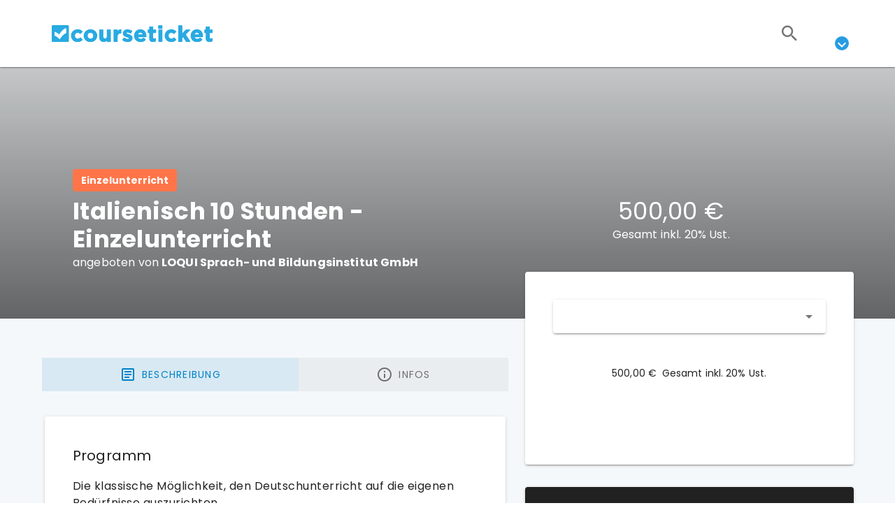

--- FILE ---
content_type: text/css
request_url: https://cdn.courseticket.com/f/2025-51-default-e685fcc/s/v-static/styles/fonts/poppins.css
body_size: 448
content:
@font-face {
  font-family: 'Poppins';
  font-style: normal;
  font-weight: 400;
  font-display: swap;
  src: url('https://cdn.courseticket.com/s/fonts/Poppins-Regular.ttf') format('truetype');
}

@font-face {
  font-family: 'Poppins';
  font-style: normal;
  font-weight: 600;
  font-display: swap;
  src: url('https://cdn.courseticket.com/s/fonts/Poppins-SemiBold.ttf') format('truetype');
}

@font-face {
  font-family: 'Poppins';
  font-style: normal;
  font-weight: 700;
  font-display: swap;
  src: url('https://cdn.courseticket.com/s/fonts/Poppins-Bold.ttf') format('truetype');
}



--- FILE ---
content_type: text/javascript
request_url: https://cdn.courseticket.com/f/2025-51-default-e685fcc/_n/4598557.js
body_size: 33230
content:
(window.webpackJsonp=window.webpackJsonp||[]).push([[304],{1005:function(e,t,n){var s={"./i18n":[312,7,82],"./i18n/":[312,7,82],"./i18n/ar":[282,7,54],"./i18n/ar/":[282,7,54],"./i18n/ar/custom-translations/program-stages":[601,3,111],"./i18n/ar/custom-translations/program-stages.json":[601,3,111],"./i18n/ar/custom-translations/views-cocom":[664,3,112],"./i18n/ar/custom-translations/views-cocom.json":[664,3,112],"./i18n/ar/custom-translations/views-customSaudiHomepages":[659,3,113],"./i18n/ar/custom-translations/views-customSaudiHomepages.json":[659,3,113],"./i18n/ar/index":[282,7,54],"./i18n/ar/index.js":[282,7,54],"./i18n/ar/views":[545,3,115],"./i18n/ar/views-loggedIn":[628,3,114],"./i18n/ar/views-loggedIn.json":[628,3,114],"./i18n/ar/views.json":[545,3,115],"./i18n/ar/vuetify":[546,7,116],"./i18n/ar/vuetify.js":[546,7,116],"./i18n/bs":[283,7,55],"./i18n/bs/":[283,7,55],"./i18n/bs/index":[283,7,55],"./i18n/bs/index.js":[283,7,55],"./i18n/bs/views":[547,3,118],"./i18n/bs/views-loggedIn":[634,3,117],"./i18n/bs/views-loggedIn.json":[634,3,117],"./i18n/bs/views.json":[547,3,118],"./i18n/bs/vuetify":[548,7,119],"./i18n/bs/vuetify.js":[548,7,119],"./i18n/cs":[284,7,56],"./i18n/cs/":[284,7,56],"./i18n/cs/index":[284,7,56],"./i18n/cs/index.js":[284,7,56],"./i18n/cs/views":[549,3,121],"./i18n/cs/views-loggedIn":[629,3,120],"./i18n/cs/views-loggedIn.json":[629,3,120],"./i18n/cs/views.json":[549,3,121],"./i18n/cs/vuetify":[550,7,122],"./i18n/cs/vuetify.js":[550,7,122],"./i18n/da":[285,7,57],"./i18n/da/":[285,7,57],"./i18n/da/index":[285,7,57],"./i18n/da/index.js":[285,7,57],"./i18n/da/views":[551,3,124],"./i18n/da/views-loggedIn":[631,3,123],"./i18n/da/views-loggedIn.json":[631,3,123],"./i18n/da/views.json":[551,3,124],"./i18n/da/vuetify":[552,7,125],"./i18n/da/vuetify.js":[552,7,125],"./i18n/de":[286,7,58],"./i18n/de/":[286,7,58],"./i18n/de/custom-translations/views-apaca":[603,3,126],"./i18n/de/custom-translations/views-apaca.json":[603,3,126],"./i18n/de/custom-translations/views-bildu":[604,3,127],"./i18n/de/custom-translations/views-bildu.json":[604,3,127],"./i18n/de/custom-translations/views-boltz":[605,3,128],"./i18n/de/custom-translations/views-boltz.json":[605,3,128],"./i18n/de/custom-translations/views-calpa":[607,3,129],"./i18n/de/custom-translations/views-calpa.json":[607,3,129],"./i18n/de/custom-translations/views-edupl":[608,3,130],"./i18n/de/custom-translations/views-edupl.json":[608,3,130],"./i18n/de/custom-translations/views-einsa":[609,3,131],"./i18n/de/custom-translations/views-einsa.json":[609,3,131],"./i18n/de/custom-translations/views-epunk":[611,3,132],"./i18n/de/custom-translations/views-epunk.json":[611,3,132],"./i18n/de/custom-translations/views-ergow":[612,3,133],"./i18n/de/custom-translations/views-ergow.json":[612,3,133],"./i18n/de/custom-translations/views-fhtlc":[613,3,134],"./i18n/de/custom-translations/views-fhtlc.json":[613,3,134],"./i18n/de/custom-translations/views-fhwkw":[614,3,135],"./i18n/de/custom-translations/views-fhwkw.json":[614,3,135],"./i18n/de/custom-translations/views-geala":[615,3,136],"./i18n/de/custom-translations/views-geala.json":[615,3,136],"./i18n/de/custom-translations/views-golde":[617,3,137],"./i18n/de/custom-translations/views-golde.json":[617,3,137],"./i18n/de/custom-translations/views-kiraw":[618,3,138],"./i18n/de/custom-translations/views-kiraw.json":[618,3,138],"./i18n/de/custom-translations/views-lawst":[616,3,139],"./i18n/de/custom-translations/views-lawst.json":[616,3,139],"./i18n/de/custom-translations/views-mitno":[654,3,140],"./i18n/de/custom-translations/views-mitno.json":[654,3,140],"./i18n/de/custom-translations/views-punkw":[656,3,141],"./i18n/de/custom-translations/views-punkw.json":[656,3,141],"./i18n/de/custom-translations/views-qwpnx":[619,3,142],"./i18n/de/custom-translations/views-qwpnx.json":[619,3,142],"./i18n/de/custom-translations/views-tcamp":[621,3,143],"./i18n/de/custom-translations/views-tcamp.json":[621,3,143],"./i18n/de/custom-translations/views-tmats":[622,3,144],"./i18n/de/custom-translations/views-tmats.json":[622,3,144],"./i18n/de/custom-translations/views-uniqa":[623,3,145],"./i18n/de/custom-translations/views-uniqa.json":[623,3,145],"./i18n/de/custom-translations/views-vbcac":[625,3,146],"./i18n/de/custom-translations/views-vbcac.json":[625,3,146],"./i18n/de/custom-translations/views-wasnu":[627,3,147],"./i18n/de/custom-translations/views-wasnu.json":[627,3,147],"./i18n/de/custom-translations/views-wekal":[657,3,148],"./i18n/de/custom-translations/views-wekal.json":[657,3,148],"./i18n/de/custom-translations/views-youta":[658,3,149],"./i18n/de/custom-translations/views-youta.json":[658,3,149],"./i18n/de/index":[286,7,58],"./i18n/de/index.js":[286,7,58],"./i18n/de/views":[553,3,152],"./i18n/de/views-loggedIn":[639,3,150],"./i18n/de/views-loggedIn.json":[639,3,150],"./i18n/de/views-lowprio":[640,3,151],"./i18n/de/views-lowprio.json":[640,3,151],"./i18n/de/views.json":[553,3,152],"./i18n/de/vuetify":[554,7,153],"./i18n/de/vuetify.js":[554,7,153],"./i18n/en":[287,7,59],"./i18n/en/":[287,7,59],"./i18n/en/custom-translations/program-stages":[602,3,154],"./i18n/en/custom-translations/program-stages.json":[602,3,154],"./i18n/en/custom-translations/views-boltz":[606,3,155],"./i18n/en/custom-translations/views-boltz.json":[606,3,155],"./i18n/en/custom-translations/views-cocom":[665,3,156],"./i18n/en/custom-translations/views-cocom.json":[665,3,156],"./i18n/en/custom-translations/views-customSaudiHomepages":[660,3,157],"./i18n/en/custom-translations/views-customSaudiHomepages.json":[660,3,157],"./i18n/en/custom-translations/views-einsa":[610,3,158],"./i18n/en/custom-translations/views-einsa.json":[610,3,158],"./i18n/en/custom-translations/views-mitno":[655,3,159],"./i18n/en/custom-translations/views-mitno.json":[655,3,159],"./i18n/en/custom-translations/views-schoe":[620,3,160],"./i18n/en/custom-translations/views-schoe.json":[620,3,160],"./i18n/en/custom-translations/views-vbcac":[626,3,161],"./i18n/en/custom-translations/views-vbcac.json":[626,3,161],"./i18n/en/index":[287,7,59],"./i18n/en/index.js":[287,7,59],"./i18n/en/views":[555,3,163],"./i18n/en/views-loggedIn":[642,3,162],"./i18n/en/views-loggedIn.json":[642,3,162],"./i18n/en/views-lowprio":[533,3,4],"./i18n/en/views-lowprio.json":[533,3,4],"./i18n/en/views.json":[555,3,163],"./i18n/en/vuetify":[556,7,164],"./i18n/en/vuetify.js":[556,7,164],"./i18n/es":[288,7,60],"./i18n/es/":[288,7,60],"./i18n/es/index":[288,7,60],"./i18n/es/index.js":[288,7,60],"./i18n/es/views":[557,3,166],"./i18n/es/views-loggedIn":[643,3,165],"./i18n/es/views-loggedIn.json":[643,3,165],"./i18n/es/views.json":[557,3,166],"./i18n/es/vuetify":[558,7,167],"./i18n/es/vuetify.js":[558,7,167],"./i18n/et":[289,7,61],"./i18n/et/":[289,7,61],"./i18n/et/index":[289,7,61],"./i18n/et/index.js":[289,7,61],"./i18n/et/views":[559,3,169],"./i18n/et/views-loggedIn":[641,3,168],"./i18n/et/views-loggedIn.json":[641,3,168],"./i18n/et/views.json":[559,3,169],"./i18n/et/vuetify":[560,7,170],"./i18n/et/vuetify.js":[560,7,170],"./i18n/fl":[290,7,62],"./i18n/fl/":[290,7,62],"./i18n/fl/index":[290,7,62],"./i18n/fl/index.js":[290,7,62],"./i18n/fl/views":[561,3,172],"./i18n/fl/views-loggedIn":[638,3,171],"./i18n/fl/views-loggedIn.json":[638,3,171],"./i18n/fl/views.json":[561,3,172],"./i18n/fl/vuetify":[562,7,173],"./i18n/fl/vuetify.js":[562,7,173],"./i18n/fr":[291,7,63],"./i18n/fr/":[291,7,63],"./i18n/fr/index":[291,7,63],"./i18n/fr/index.js":[291,7,63],"./i18n/fr/views":[563,3,175],"./i18n/fr/views-loggedIn":[644,3,174],"./i18n/fr/views-loggedIn.json":[644,3,174],"./i18n/fr/views.json":[563,3,175],"./i18n/fr/vuetify":[564,7,176],"./i18n/fr/vuetify.js":[564,7,176],"./i18n/fx":[292,7,64],"./i18n/fx/":[292,7,64],"./i18n/fx/index":[292,7,64],"./i18n/fx/index.js":[292,7,64],"./i18n/fx/views":[565,3,178],"./i18n/fx/views-loggedIn":[637,3,177],"./i18n/fx/views-loggedIn.json":[637,3,177],"./i18n/fx/views.json":[565,3,178],"./i18n/fx/vuetify":[566,7,179],"./i18n/fx/vuetify.js":[566,7,179],"./i18n/hr":[293,7,65],"./i18n/hr/":[293,7,65],"./i18n/hr/index":[293,7,65],"./i18n/hr/index.js":[293,7,65],"./i18n/hr/views":[567,3,181],"./i18n/hr/views-loggedIn":[645,3,180],"./i18n/hr/views-loggedIn.json":[645,3,180],"./i18n/hr/views.json":[567,3,181],"./i18n/hr/vuetify":[568,7,182],"./i18n/hr/vuetify.js":[568,7,182],"./i18n/hu":[294,7,66],"./i18n/hu/":[294,7,66],"./i18n/hu/index":[294,7,66],"./i18n/hu/index.js":[294,7,66],"./i18n/hu/views":[569,3,184],"./i18n/hu/views-loggedIn":[646,3,183],"./i18n/hu/views-loggedIn.json":[646,3,183],"./i18n/hu/views.json":[569,3,184],"./i18n/hu/vuetify":[570,7,185],"./i18n/hu/vuetify.js":[570,7,185],"./i18n/index":[312,7,82],"./i18n/index.js":[312,7,82],"./i18n/it":[295,7,67],"./i18n/it/":[295,7,67],"./i18n/it/index":[295,7,67],"./i18n/it/index.js":[295,7,67],"./i18n/it/views":[571,3,187],"./i18n/it/views-loggedIn":[647,3,186],"./i18n/it/views-loggedIn.json":[647,3,186],"./i18n/it/views.json":[571,3,187],"./i18n/it/vuetify":[572,7,188],"./i18n/it/vuetify.js":[572,7,188],"./i18n/lt":[296,7,68],"./i18n/lt/":[296,7,68],"./i18n/lt/index":[296,7,68],"./i18n/lt/index.js":[296,7,68],"./i18n/lt/views":[573,3,190],"./i18n/lt/views-loggedIn":[635,3,189],"./i18n/lt/views-loggedIn.json":[635,3,189],"./i18n/lt/views.json":[573,3,190],"./i18n/lt/vuetify":[574,7,191],"./i18n/lt/vuetify.js":[574,7,191],"./i18n/lv":[297,7,69],"./i18n/lv/":[297,7,69],"./i18n/lv/index":[297,7,69],"./i18n/lv/index.js":[297,7,69],"./i18n/lv/views":[575,3,193],"./i18n/lv/views-loggedIn":[648,3,192],"./i18n/lv/views-loggedIn.json":[648,3,192],"./i18n/lv/views.json":[575,3,193],"./i18n/lv/vuetify":[576,7,194],"./i18n/lv/vuetify.js":[576,7,194],"./i18n/lx":[298,7,70],"./i18n/lx/":[298,7,70],"./i18n/lx/index":[298,7,70],"./i18n/lx/index.js":[298,7,70],"./i18n/lx/views":[577,3,196],"./i18n/lx/views-loggedIn":[636,3,195],"./i18n/lx/views-loggedIn.json":[636,3,195],"./i18n/lx/views.json":[577,3,196],"./i18n/lx/vuetify":[578,7,197],"./i18n/lx/vuetify.js":[578,7,197],"./i18n/nl":[299,7,71],"./i18n/nl/":[299,7,71],"./i18n/nl/index":[299,7,71],"./i18n/nl/index.js":[299,7,71],"./i18n/nl/views":[579,3,199],"./i18n/nl/views-loggedIn":[649,3,198],"./i18n/nl/views-loggedIn.json":[649,3,198],"./i18n/nl/views.json":[579,3,199],"./i18n/nl/vuetify":[580,7,200],"./i18n/nl/vuetify.js":[580,7,200],"./i18n/pl":[300,7,72],"./i18n/pl/":[300,7,72],"./i18n/pl/custom-translations/views-uniqa":[624,3,201],"./i18n/pl/custom-translations/views-uniqa.json":[624,3,201],"./i18n/pl/index":[300,7,72],"./i18n/pl/index.js":[300,7,72],"./i18n/pl/views":[581,3,203],"./i18n/pl/views-loggedIn":[650,3,202],"./i18n/pl/views-loggedIn.json":[650,3,202],"./i18n/pl/views.json":[581,3,203],"./i18n/pl/vuetify":[582,7,204],"./i18n/pl/vuetify.js":[582,7,204],"./i18n/pt":[301,7,73],"./i18n/pt/":[301,7,73],"./i18n/pt/index":[301,7,73],"./i18n/pt/index.js":[301,7,73],"./i18n/pt/views":[583,3,206],"./i18n/pt/views-loggedIn":[651,3,205],"./i18n/pt/views-loggedIn.json":[651,3,205],"./i18n/pt/views.json":[583,3,206],"./i18n/pt/vuetify":[584,7,207],"./i18n/pt/vuetify.js":[584,7,207],"./i18n/ro":[302,7,74],"./i18n/ro/":[302,7,74],"./i18n/ro/index":[302,7,74],"./i18n/ro/index.js":[302,7,74],"./i18n/ro/views":[585,3,209],"./i18n/ro/views-loggedIn":[652,3,208],"./i18n/ro/views-loggedIn.json":[652,3,208],"./i18n/ro/views.json":[585,3,209],"./i18n/ro/vuetify":[586,7,210],"./i18n/ro/vuetify.js":[586,7,210],"./i18n/ru":[303,7,75],"./i18n/ru/":[303,7,75],"./i18n/ru/index":[303,7,75],"./i18n/ru/index.js":[303,7,75],"./i18n/ru/views":[587,3,211],"./i18n/ru/views-loggedIn":[662,3,40],"./i18n/ru/views-loggedIn.json":[662,3,40],"./i18n/ru/views.json":[587,3,211],"./i18n/ru/vuetify":[588,7,212],"./i18n/ru/vuetify.js":[588,7,212],"./i18n/sk":[304,7,76],"./i18n/sk/":[304,7,76],"./i18n/sk/index":[304,7,76],"./i18n/sk/index.js":[304,7,76],"./i18n/sk/views":[589,3,214],"./i18n/sk/views-loggedIn":[633,3,213],"./i18n/sk/views-loggedIn.json":[633,3,213],"./i18n/sk/views.json":[589,3,214],"./i18n/sk/vuetify":[590,7,215],"./i18n/sk/vuetify.js":[590,7,215],"./i18n/sl":[305,7,77],"./i18n/sl/":[305,7,77],"./i18n/sl/index":[305,7,77],"./i18n/sl/index.js":[305,7,77],"./i18n/sl/views":[591,3,217],"./i18n/sl/views-loggedIn":[653,3,216],"./i18n/sl/views-loggedIn.json":[653,3,216],"./i18n/sl/views.json":[591,3,217],"./i18n/sl/vuetify":[592,7,218],"./i18n/sl/vuetify.js":[592,7,218],"./i18n/sr":[306,7,78],"./i18n/sr/":[306,7,78],"./i18n/sr/index":[306,7,78],"./i18n/sr/index.js":[306,7,78],"./i18n/sr/views":[593,3,219],"./i18n/sr/views-loggedIn":[661,3,41],"./i18n/sr/views-loggedIn.json":[661,3,41],"./i18n/sr/views.json":[593,3,219],"./i18n/sr/vuetify":[594,7,220],"./i18n/sr/vuetify.js":[594,7,220],"./i18n/sv":[307,7,79],"./i18n/sv/":[307,7,79],"./i18n/sv/index":[307,7,79],"./i18n/sv/index.js":[307,7,79],"./i18n/sv/views":[595,3,222],"./i18n/sv/views-loggedIn":[632,3,221],"./i18n/sv/views-loggedIn.json":[632,3,221],"./i18n/sv/views.json":[595,3,222],"./i18n/sv/vuetify":[596,7,223],"./i18n/sv/vuetify.js":[596,7,223],"./i18n/tr":[308,7,80],"./i18n/tr/":[308,7,80],"./i18n/tr/index":[308,7,80],"./i18n/tr/index.js":[308,7,80],"./i18n/tr/views":[597,3,225],"./i18n/tr/views-loggedIn":[630,3,224],"./i18n/tr/views-loggedIn.json":[630,3,224],"./i18n/tr/views.json":[597,3,225],"./i18n/tr/vuetify":[598,7,226],"./i18n/tr/vuetify.js":[598,7,226],"./i18n/uk":[309,7,81],"./i18n/uk/":[309,7,81],"./i18n/uk/index":[309,7,81],"./i18n/uk/index.js":[309,7,81],"./i18n/uk/views":[599,3,227],"./i18n/uk/views-loggedIn":[663,3,42],"./i18n/uk/views-loggedIn.json":[663,3,42],"./i18n/uk/views.json":[599,3,227],"./i18n/uk/vuetify":[600,7,228],"./i18n/uk/vuetify.js":[600,7,228]};function a(e){if(!n.o(s,e))return Promise.resolve().then((function(){var t=new Error("Cannot find module '"+e+"'");throw t.code="MODULE_NOT_FOUND",t}));var t=s[e],a=t[0];return n.e(t[2]).then((function(){return n.t(a,t[1])}))}a.keys=function(){return Object.keys(s)},a.id=1005,e.exports=a},1009:function(e,t,n){"use strict";(function(e){n(0),n(9),n(3),n(71),n(62),n(14),n(144)}).call(this,n(139))},102:function(e,t,n){"use strict";var s=n(14),a=n(7),r=n(144),i=n.n(r);t.a={buildUrl:function(e){if(!e)return"";if("/"!==e.charAt(0))return e;if(i.a.isDev())return"http://localhost:8081"+e;var t=s.platformConfig.app.staticURL;if(t)return t+"f/2025-51-default-e685fcc/s"+e;var n=a.a.defaults.baseURL;return n.substring(0,n.length-1)+e}}},107:function(e,t,n){"use strict";t.a={HUTK_COOKIE_NAME:"hubspotutk",SUBMITED_FLAG_NAME:"ct-hubspot-submitted"}},111:function(e,t,n){"use strict";var s=n(9),a=n.n(s),r=n(3),i=n.n(r),o=n(221),c=n(7),u=function(){var e=a()(i.a.mark((function e(t,n){var s,a;return i.a.wrap((function(e){for(;;)switch(e.prev=e.next){case 0:return s=c.a.defaults.baseURL,a=s+"api/v3/xAPIProxy/",e.next=4,o.a.initXapiTrack({endpoint:a,user:t.id,password:t.accessToken,lmsHomePage:n});case 4:case"end":return e.stop()}}),e)})));return function(t,n){return e.apply(this,arguments)}}(),l=function(){var e=a()((function(e,t){var n=arguments.length>2&&void 0!==arguments[2]?arguments[2]:void 0,s=arguments.length>3&&void 0!==arguments[3]?arguments[3]:void 0;return i.a.mark((function a(){var r;return i.a.wrap((function(a){for(;;)switch(a.prev=a.next){case 0:if(!n||null==t||!t.id){a.next=7;break}if(r=t.id!==parseInt(window.JsTrackingUserLogged),window.ADL&&!r){a.next=6;break}return window.JsTrackingUserLogged=t.id+"",a.next=6,u(t,n);case 6:o.a.sendXapiStatement(e,s);case 7:case"end":return a.stop()}}),a)}))()}));return function(t,n){return e.apply(this,arguments)}}();t.a={trackEvent:l,verbsList:o.b}},1203:function(e,t,n){e.exports=n(682)},125:function(e,t,n){"use strict";t.a={get2Letters:function(e){return e.i18n.locale.substr(0,2)}}},130:function(e,t,n){"use strict";var s=n(63),a=n(50),r=n(382),i=n(429),o=n(432),c=n(387);t.a={loadService:function(e){var t=e.getters[s.CMS.GETTER.GET_DATA_SERVICE];e.commit(a.HANDLE.MUTATION.SET_DATA,t)},loadSessions:function(e,t){e.getters[s.CMS.GETTER.GET_DATA_SESSIONS].forEach((function(n){n.id===parseInt(t.query.sessionId)&&e.commit(a.HANDLE.MUTATION.SET_DATA,{id:n.id,trainers:n.trainers,_links:n._links,date:{start:n.date.start,end:n.date.end,timezone:n.date.timezone},details:{title:n.details.title,city_id:n.details.city_id,location_info:n.details.location_info?n.details.location_info:"",description:n.details.description,display_address:n.details.display_address,session_pic_url:n.details.session_pic_url,blended_learning:n.details.blended_learning,blended_learning_link:n.details.blended_learning_link}})}))},loadSmePayment:function(e,t){e.$store.commit(a.HANDLE.MUTATION.SET_DRAWER,{key:"payment",value:t.payload});var n=e.mixGetUserId;if(t.payload.reference){var s={text:t.payload.reference,service_id:t.payload.service_id,state:"enrolled",withoutRecur:1};i.a.allEnrollments(n,1,10,s).then((function(t){var n=t.data;e.$store.commit(a.HANDLE.MUTATION.SET_DRAWER,{key:"smeAttendees",value:n})}));var r={text:t.payload.reference,withSubscription:1,service_id:t.payload.service_id,state:"enrolled"};o.a.all(n,1,10,r).then((function(t){var n=t.data;e.$store.commit(a.HANDLE.MUTATION.SET_DRAWER,{key:"smeRecurringPayments",value:n})}))}},loadSmeWorkerRegistrations:function(e,t){e.$store.commit(a.HANDLE.MUTATION.SET_DRAWER,{key:"booking",value:t.booking})},loadCourses:function(e,t){e.getters[s.CMS.GETTER.GET_DATA_COURSES].forEach((function(n){parseInt(t.query.c)===n.id&&e.commit(a.HANDLE.MUTATION.SET_DATA,n)}))},loadSingleSurveyResult:function(e,t){var n=e.getters["user/id"];if(t.payload.survey_answer){var s=t.payload.survey_answer;e.commit(a.HANDLE.MUTATION.SET_DRAWER,{key:"surveyAnswers",value:s.response}),c.a.getSurveyById(n,s.survey_id).then((function(t){var n=t.data;e.commit(a.HANDLE.MUTATION.SET_DRAWER,{key:"surveyQuestions",value:n})}))}},loadOrder:function(e,t){e.$store.commit(a.HANDLE.MUTATION.SET_DRAWER,{key:"order",value:t.payload});var n=e.mixGetUserId;t.payload.reference&&r.a.allWithSubscription(n,{text:t.payload.reference,state:"enrolled"}).then((function(t){var n=t.data;e.$store.commit(a.HANDLE.MUTATION.SET_DRAWER,{key:"participants",value:n})}))},loadEnrollment:function(e,t){e.commit(a.HANDLE.MUTATION.SET_DRAWER,{key:"enrollment",value:t.payload})}}},14:function(e,t,n){(function(t){var s=t.env.PLATFORM||"default",a={default:n(771),generic:"https://generic.example.com/",prdqwpnx:n(772),qaapaca:n(773),prdapaca:n(774),prdedupl:n(775),prdepunk:n(776),prdtmats:n(777),prdeinsa:n(778),prdpunkw:n(779),qapunkw:n(780),prdbildu:n(781),prdfhtlc:n(782),prdfhwkw:n(783),prdlawst:n(784),prdmitno:n(785),prdcalpa:n(786),prdschoe:n(787),prdgeala:n(788),prdgolde:n(789),prdwekal:n(790),prdtcamp:n(791),prdcocom:n(792),prdertya:n(793),prdetyad:n(794),prdsabar:n(795)}[s];"string"==typeof a&&(a={app:{baseURL:a}}),a.social||(a.social={isChatEnabled:!1}),a.constants||(a.constants={appBarHeight:96}),a.app.staticURL||(a.app.staticURL="https://cdn.courseticket.com/"),a.app.bannerUrl||(a.app.bannerUrl="https://cdn.courseticket.com/s/img/defaultBanner.jpg"),a.app.components||(a.app.components={header:"CtAppBar"}),a.app.fullStackDevUrl=t.env.PLATFORM_URL||!1,e.exports={getBaseURL:function(){return a.app.baseURL},platformConfig:a}}).call(this,n(139))},144:function(e,t,n){(function(t){var n=function(){var e=t.env.APPLICATION_ENV||t.env.PLATFORM||"generic";return"production"===e?"default":e};e.exports={defaultLocale:function(){return t.env.DEFAULT_LOCALE||{prdboltz:"en",prdschoe:"en",prdcocom:"ar",prdertya:"ar",prdetyad:"ar",prdmomra:"ar",prdothim:"ar",prdsabar:"ar",prdtaqee:"ar"}[n()]||"de"},isDev:function(){return!1},isH5pServerDev:function(){return!1},platformName:n}}).call(this,n(139))},145:function(e,t,n){"use strict";var s=n(14);t.a={redirect:function(e,t){var n=s.platformConfig.app.homeUrl,a=t.frontSettings.startPageRedirect;if(!n||a){var r=a||s.platformConfig.app.startPageRedirect;r&&e(r)}},isStartPagePath:function(e){var t=e.fullPath;return"/"===t||"/?"===t.substr(0,2)||"/#"===t.substr(0,2)}}},152:function(e,t,n){"use strict";var s=n(0),a=n.n(s),r=n(485),i=n(210),o=n(56),c=n(207),u=n(7);function l(e,t){var n=Object.keys(e);if(Object.getOwnPropertySymbols){var s=Object.getOwnPropertySymbols(e);t&&(s=s.filter((function(t){return Object.getOwnPropertyDescriptor(e,t).enumerable}))),n.push.apply(n,s)}return n}function d(e){for(var t=1;t<arguments.length;t++){var n=null!=arguments[t]?arguments[t]:{};t%2?l(Object(n),!0).forEach((function(t){a()(e,t,n[t])})):Object.getOwnPropertyDescriptors?Object.defineProperties(e,Object.getOwnPropertyDescriptors(n)):l(Object(n)).forEach((function(t){Object.defineProperty(e,t,Object.getOwnPropertyDescriptor(n,t))}))}return e}var p=new i.a(r.a,u.a);t.a={editProfile:function(e){return u.a.post("edu/api/v1/profiles",e)},editUserTagScore:function(e,t){return u.a.post("edu/api/v1/users/".concat(e,"/users_tags_scores"),t)},getAdminSellers:function(e){var t=arguments.length>1&&void 0!==arguments[1]?arguments[1]:1,n=arguments.length>2&&void 0!==arguments[2]?arguments[2]:10,s=arguments.length>3&&void 0!==arguments[3]?arguments[3]:{};s=d(d({},s),{},{limit:n,page:t});var a=Object(o.a)(s);return p.get("api/v3/admin/sellers?".concat(a))},getSkillsScores:function(e,t){var n={esco_uris:t};return u.a.post("edu/api/v1/users/".concat(e,"/tag_scores"),n)},getValidatorSellers:function(){var e=arguments.length>0&&void 0!==arguments[0]?arguments[0]:1,t=arguments.length>1&&void 0!==arguments[1]?arguments[1]:10,n=arguments.length>2&&void 0!==arguments[2]?arguments[2]:{};n=d(d({},n),{},{limit:t,page:e});var s=Object(o.a)(n);return u.a.get("api/v3/validator/sellers?".concat(s))},getAdminSellersAllPages:function(e){var t=arguments.length>1&&void 0!==arguments[1]?arguments[1]:{},n=arguments.length>2?arguments[2]:void 0;return c.a.fn(this.getAdminSellers,e,t,n)},getProfile:function(e){return u.a.get("edu/api/v1/profiles/".concat(e))},getUserByToken:function(e){return u.a.get("api/v3/tokens/".concat(e))},one:function(e){return p.get("api/v3/users/".concat(e))},forgotPassword:function(e){return u.a.post("api/v3/resetPassword",{email:e})},setNewPassword:function(e,t,n){return u.a.patch("api/v3/resetPassword/".concat(e),{password:t,password_repeat:n})},tagsBySeller:function(e,t){return u.a.get("api/v3/users/".concat(e,"/tags?").concat(t))},getUserQuestions:function(e,t){return u.a.get("api/v1/users/".concat(e,"/events/").concat(t,"/questions"))},sendUserQuestions:function(e,t,n){return u.a.post("api/v1/users/".concat(e,"/events/").concat(t,"/questions"),{question:n})}}},159:function(e,t,n){"use strict";t.a={BABY_MONITOR:3,FULL_ACCESS:1,SME:2,VIEWER:4}},161:function(e,t,n){"use strict";var s=n(9),a=n.n(s),r=n(3),i=n.n(r),o=n(37),c=n(219),u=n(111),l=n(404),d=function(e,t){var n=new RegExp("&?("+t+")=(?:[^&])*[^&]?","g");return e.replace(n,"")},p=function(){var e=a()(i.a.mark((function e(t){var n;return i.a.wrap((function(e){for(;;)switch(e.prev=e.next){case 0:if(n=d(t.currentRoute.fullPath,"toast_message"),n=d(n,"trk_ga_ec"),t.currentRoute.fullPath===n){e.next=5;break}return e.next=5,t.push(n);case 5:case"end":return e.stop()}}),e)})));return function(t){return e.apply(this,arguments)}}();t.a={storeAnalyticsEcommerceTracking:function(e,t,n,s){var a=e.trk_ga_ec;if(a){var r=(a=JSON.parse(atob(a)))[1],i=parseFloat(a[2]),d=a[3],p=a[10],f=a[4],m={transaction:{id:a[0],affiliation:"CT",revenue:r,shipping:i-r,price_total:i,currency:p},items:[{id:f,name:f,item_name:f,brand:a[5],item_brand:a[5],category:a[6],item_category:a[6],price:a[7],quantity:a[8],price_unit:parseFloat(a[9]),currency:p}]};return d&&(m.transaction.coupon=d),c.a.order(n,m),l.a.order(s,m),u.a.trackEvent(u.a.verbsList.purchased.key,t.state.user,n.frontSettings.lmsHomePage,{ecommerce:m}),t.commit(o.default.PUSH_TRANSACTION,{data:m}),m}},getQueryToast:function(e){var t=e.query.toast_message;return t&&(t=t.replace("+"," ")),t},removeParams:p}},167:function(e,t,n){"use strict";var s=n(70),a=n.n(s),r=n(49);t.a={clearAll:function(){r.a.clearTrackedActions()},getAll:function(){return r.a.getTrackedActions()||[]},saveNewEntry:function(e,t){if(!!t.state.user.id){var n=r.a.getTrackedActions()||[],s=a()().format("YYYY-MM-DD HH:mm:ssZ"),i="".concat(s," - ").concat(e);n.push(i);if(n.length>30){var o=n.length-30;n.splice(0,o)}r.a.setTrackedActions(n)}}}},174:function(e){e.exports=JSON.parse('{"a":"8.51.1"}')},176:function(e,t,n){"use strict";n.d(t,"a",(function(){return o})),n.d(t,"b",(function(){return c})),n.d(t,"c",(function(){return u})),n.d(t,"d",(function(){return l})),n.d(t,"e",(function(){return d})),n.d(t,"f",(function(){return p}));var s=n(62),a=n.n(s),r=n(175),i=n.n(r),o=[{key:"bs",flag:"🇧🇦",name:"Bosanski"},{key:"sr",flag:"🇷🇸",name:"Српски"},{key:"cs",flag:"🇨🇿",name:"Česky"},{key:"da",flag:"🇩🇰",name:"Dansk"},{key:"de",flag:"🇩🇪",name:"Deutsch"},{key:"en",flag:"🇬🇧",name:"English"},{key:"es",flag:"🇪🇸",name:"Español"},{key:"et",flag:"🇪🇪",name:"Estonia"},{key:"fr",flag:"🇫🇷",name:"Français"},{key:"fx",flag:"🇧🇪",name:"Franco-belge"},{key:"hr",flag:"🇭🇷",name:"Hrvatski"},{key:"it",flag:"🇮🇹",name:"Italiano"},{key:"lv",flag:"🇱🇻",name:"Latvia"},{key:"lt",flag:"🇱🇹",name:"Lietuvių"},{key:"lx",flag:"🇱🇹",name:"English in Lithuania"},{key:"hu",flag:"🇭🇺",name:"Magyar"},{key:"nl",flag:"🇳🇱",name:"Nederlands"},{key:"fl",flag:"🇧🇪",name:"Vlaams"},{key:"pl",flag:"🇵🇱",name:"Polski"},{key:"pt",flag:"🇵🇹",name:"Português"},{key:"ru",flag:"🇷🇺",name:"Русский"},{key:"ro",flag:"🇷🇴",name:"Română"},{key:"sk",flag:"🇸🇰",name:"Slovenčina"},{key:"sl",flag:"🇸🇮",name:"Slovenščina"},{key:"sv",flag:"🇸🇪",name:"Svenska"},{key:"tr",flag:"🇹🇷",name:"Türkçe"},{key:"uk",flag:"🇺🇦",name:"Українська"},{key:"ar",flag:"🇸🇦",name:"العربية"}],c=function(e){var t=u(e);return o.filter((function(e){return null==t?void 0:t.includes(e.key)}))},u=function(e){var t=a()(e.$mixConfig.frontSettings.localeList)||[];if(e.isAdmin){var n=a()(e.$mixConfig.frontSettings.adminExtraLocaleList)||[];t=i()(t.concat(n))}return t},l=function(e){var t=a()(e.$mixConfig.frontSettings.localeList)||[],n=a()(e.$mixConfig.frontSettings.adminExtraLocaleList)||[];return t=i()(t.concat(n))},d=function(e){return new RegExp("\\/(".concat(e.join("|"),")(\\/|$)"))},p=function(e,t){return f(e,l(t),t.$mixConfig)},f=function(e,t,n){return e&&t&&!function(e,t){return d(t).test(e)}(e,t)?function(e,t){var n=t.initData.default_locale;return e.replace(/\/[a-z]{2}(\/|$)/,"/".concat(n,"$1"))}(e,n):e}},178:function(e,t,n){"use strict";var s=n(7);function a(e,t,n){return s.a.patch("api/v3/contentsManagement/".concat(e),t,n)}t.a={all:function(){return s.a.get("api/v3/contentsManagement")},create:function(e){return s.a.post("api/v3/contentsManagement",e)},delete:function(e){return s.a.delete("api/v3/contentsManagement/".concat(e))},copyToLang:function(e,t){var n=arguments.length>2&&void 0!==arguments[2]?arguments[2]:void 0,s={};return n&&(s.headers={"Accept-Language":n}),t.copyToLang=!0,a(e,t,s)},edit:function(e,t){return a(e,t,{})},one:function(e){return s.a.get("api/v3/contents/".concat(e))}}},183:function(e,t,n){"use strict";var s=n(47),a={get:n.n(s).a},r={basic:0,premium:29,unicorn:39},i={premium:"mod_bpr",unicorn:"mod_all"};t.a={daysBeforeExpire:31,hasAddonUnicorn:function(e){var t,n,s,r=null===(t=e.state)||void 0===t||null===(n=t.user)||void 0===n||null===(s=n.data)||void 0===s?void 0:s.addons,o=a.get(r,i.unicorn);return null==o?void 0:o.active},isPremium:function(e){return+e===r.premium},AddonIds:r,AddonTypes:i}},184:function(e,t,n){"use strict";var s=n(7);t.a={addToCart:function(e){return s.a.post("api/v4/cart",e)},getAllCarts:function(){return s.a.get("api/v4/cart")},deleteCartItem:function(e){return s.a.delete("api/v4/cart/".concat(e))},updateCartItem:function(e,t){return s.a.patch("api/v4/cart/".concat(e),t)},initPayment:function(e){return s.a.post("api/v4/cart/payment/initialize",e)},checkoutCart:function(e){return s.a.post("api/v4/cart/checkout",e)}}},207:function(e,t,n){"use strict";var s=n(43),a=n.n(s),r=n(9),i=n.n(r),o=n(3),c=n.n(o),u=n(123),l=n.n(u),d=n(47),p=n.n(d),f=n(7),m={forEach:l.a,get:p.a},g=function(){var e=i()((function(e,t){var n=arguments.length>2&&void 0!==arguments[2]?arguments[2]:{},s=arguments.length>3&&void 0!==arguments[3]?arguments[3]:100;return c.a.mark((function r(){var i,o,u,l,d;return c.a.wrap((function(r){for(;;)switch(r.prev=r.next){case 0:return i={},m.forEach(n,(function(e,t){Array.isArray(e)&&!e.length||(i[t]=e)})),r.next=4,e(t,1,s,i);case 4:o=r.sent,u=m.get(o,"_links.next.href");case 6:if(!u){r.next=14;break}return r.next=9,f.a.get(u);case 9:d=r.sent,u=m.get(d,"_links.next.href"),(l=o.data).push.apply(l,a()(d.data)),r.next=6;break;case 14:return r.abrupt("return",o);case 15:case"end":return r.stop()}}),r)}))()}));return function(t,n){return e.apply(this,arguments)}}();t.a={fn:g}},211:function(e,t,n){"use strict";var s=n(384),a=n(210),r=n(56),i=n(7),o=new a.a(s.a,i.a);t.a={one:function(e,t){var n=t?"?private=".concat(t):"";return o.get("api/v3/services/".concat(e).concat(n))},courses:function(e){return i.a.get("api/v3/services/".concat(e,"/courses"))},discounts:function(e){return i.a.get("api/v3/services/".concat(e,"/discounts"))},getListWithFilters:function(e){var t=Object(r.a)(e);return o.get("api/v3/services?".concat(t))},modules:function(e){var t=!(arguments.length>1&&void 0!==arguments[1])||arguments[1],n={include_submodules:t||void 0},s=Object(r.a)(n);return i.a.get("api/v3/public/services/".concat(e,"/modules?").concat(s))},reviews:function(e){var t=e.serviceId,n=e.filters,s=Object(r.a)(n);return i.a.get("api/v3/services/".concat(t,"/reviews?").concat(s))},trainers:function(e){var t=arguments.length>1&&void 0!==arguments[1]?arguments[1]:void 0,n=arguments.length>2&&void 0!==arguments[2]?arguments[2]:void 0,s={withInactive:t,withPrivate:n},a=Object(r.a)(s);return i.a.get("api/v3/services/".concat(e,"/trainers?").concat(a))},postFeedback:function(e,t){return i.a.post("api/v3/services/".concat(e,"/reviews"),t)}}},214:function(e,t,n){"use strict";var s=n(9),a=n.n(s),r=n(3),i=n.n(r),o=n(47),c=n.n(o),u=n(80),l=n.n(u),d=n(107),p=n(376),f=n(95),m=n(152),g=n(425),h=n(10),v=n(111),b=n(261);t.a={methods:{toastLogin:function(e){this.$store.commit("app/setSnackbarMode",g.a.mode.DONT_SHOW_IN_DIALOG),this.mixToast(e)},handleToastError:function(e){var t=c()(e,"response.data"),n=c()(e,"response.data.code"),s=null;s=400===n?t.error_fields?this.$t("errors.validationError"):this.$t("errors.badRequest"):401===n?this.$t("errors.UnauthorizedException"):403===n?this.$t("errors.forbidden"):c()(e,"response.data.message",e.message||e),this.toastLogin(s)},logoutUser:function(){var e=this;return a()(i.a.mark((function t(){return i.a.wrap((function(t){for(;;)switch(t.prev=t.next){case 0:return t.prev=0,v.a.trackEvent(v.a.verbsList.loggedOut.key,e.$store.state.user,e.$mixConfig.frontSettings.lmsHomePage),t.next=4,f.a.delete();case 4:return l.a.remove(d.a.SUBMITED_FLAG_NAME),l.a.remove(d.a.HUTK_COOKIE_NAME),t.next=8,e.$store.dispatch(h.USER.ACTION.LOGOUT,"");case 8:if(e.mixClearActionsToLog(),!e.$store.state.app.isAuthenticatedPage){t.next=12;break}return t.next=12,e.$router.push({path:e.localePath("index")});case 12:t.next=17;break;case 14:t.prev=14,t.t0=t.catch(0),console.error("err in logout:: ",t.t0.message);case 17:case"end":return t.stop()}}),t,null,[[0,14]])})))()},saveUserDataWithoutBookings:function(e){var t=this;return a()(i.a.mark((function n(){var s,a;return i.a.wrap((function(n){for(;;)switch(n.prev=n.next){case 0:return n.prev=0,n.next=3,f.a.me();case 3:return s=n.sent,n.next=6,t.$store.dispatch(h.USER.ACTION.UPDATE_ME,s.data);case 6:return t.$store.commit("user/setHasFinishedMe",!0),t.$mixConfig.frontSettings.assessmentsRedirectBuyer&&t.$store.dispatch("user/loadUserProfile",{userId:s.data.id,ctx:t,updateLists:!1}),"function"==typeof e&&e(s),n.next=11,m.a.one(s.data.id);case 11:return(a=n.sent).data.profile_pic=a.data.profile_pic_url,a.data.cover_pic=a.data.cover_pic_url,a.data.language=a.data.language_code,t.$store.commit(h.USER.MUTATION.SET_DATA,a.data),n.abrupt("return",a);case 19:throw n.prev=19,n.t0=n.catch(0),t.$emit("setShowComponentLogin",!0),/^.*(checkout).*$/.test(t.$route.name)&&!t.$mixConfig.features.skipCheckoutLoginModal&&t.$store.commit("app/setOpenLoginDialogCheckout",!0),t.$store.commit("user/setHasFinishedMe",!0),t.$store.commit("user/setErrorMe",!0),n.t0;case 26:case"end":return n.stop()}}),n,null,[[0,19]])})))()},mixUserStorage:function(){var e=this;return{openBooking:function(t){return e.$router.push(e.localePath({name:"user-service-detail-bookingId",params:{bookingId:t}}))},saveUserDataInStorage:this.saveUserDataInStorage}},saveUserDataInStorage:function(e){var t=this;return this.$store.commit(h.USER.MUTATION.SET_BOOKINGS_LOADING,0),this.saveUserDataWithoutBookings(e).then((function(e){var n=e.data.id;p.a.all(n).then((function(e){t.$store.commit("user/setBookings",e.data),t.$mixConfig.features.lists&&t.$mixConfig.features.demoWizard&&t.mixIsUser&&b.a.updateLists(n,t)})).finally((function(){t.$store.commit(h.USER.MUTATION.SET_BOOKINGS_LOADING,2)}))})).catch((function(e){console.warn("Session not yet initiated",e),t.$store.commit(h.USER.MUTATION.SET_BOOKINGS_LOADING,1)}))}}}},217:function(e,t,n){"use strict";var s=n(71),a=n.n(s).a.create({headers:{Accept:"application/json","Content-Type":"application/json"}});t.a=a},219:function(e,t,n){"use strict";var s=n(0),a=n.n(s),r=n(28),i=n.n(r),o=n(95);function c(e,t){var n=Object.keys(e);if(Object.getOwnPropertySymbols){var s=Object.getOwnPropertySymbols(e);t&&(s=s.filter((function(t){return Object.getOwnPropertyDescriptor(e,t).enumerable}))),n.push.apply(n,s)}return n}var u=function(e){var t;return!!e.frontSettings.eTrackerKey&&"object"===i()(null===(t=window)||void 0===t?void 0:t._etracker)},l=function(e,t){var n=arguments.length>2&&void 0!==arguments[2]?arguments[2]:void 0;void 0===window._etrackerOnReady&&(window._etrackerOnReady=[]),window._etrackerOnReady.push((function(){n?window.etCommerce.sendEvent(e,t,n):window.etCommerce.sendEvent(e,t)}))};t.a={insertToBasket:function(e,t,n){if(u(e)){var s={id:t.id+"",name:t.title,price:t.total_price+"",currency:"EUR",category:["Event"]};l("insertToBasket",s,n)}},order:function(e,t){if(u(e)){var n=o.a.generateDeviceToken(),s=t.items.map((function(e){return{product:{id:e.id+"",name:e.name,price:e.price+"",currency:e.currency,category:[e.category]},quantity:e.quantity}})),a={orderNumber:t.transaction.id,status:"sale",orderPrice:t.transaction.price_total+"",currency:t.transaction.currency,basket:{id:n,products:s}};l("order",a)}},wrapperEvent:function(e,t){u(e)&&window.et_eC_Wrapper(function(e){for(var t=1;t<arguments.length;t++){var n=null!=arguments[t]?arguments[t]:{};t%2?c(Object(n),!0).forEach((function(t){a()(e,t,n[t])})):Object.getOwnPropertyDescriptors?Object.defineProperties(e,Object.getOwnPropertyDescriptors(n)):c(Object(n)).forEach((function(t){Object.defineProperty(e,t,Object.getOwnPropertyDescriptor(n,t))}))}return e}({et_et:e.frontSettings.eTrackerKey},t))}}},225:function(e,t,n){"use strict";var s=n(9),a=n.n(s),r=n(3),i=n.n(r),o=n(10),c=n(411),u=function(e,t){t?t(301,e):window.location.href=e},l=function(e,t,n){var s;return"/"===(s=e.substr(1,2)===t?e:"/".concat(t).concat(e)).substr(-1)&&(s=s.substring(0,s.length-1)),null!=n&&n.$_isSubDomain&&(s=n.$_domain+s),encodeURI(decodeURI(s.toLowerCase()))},d=function(){var e=a()(i.a.mark((function e(t,n,s,a,r){var d,p,f,m,g,h;return i.a.wrap((function(e){for(;;)switch(e.prev=e.next){case 0:if(s.getters["app/seoLastRoutePath"]!==(null==t?void 0:t.path)){e.next=3;break}return e.abrupt("return");case 3:return s.commit("app/seoLastRoutePath",null==t?void 0:t.path),d=a.locale.substring(0,2),p=l(t.path,d,r),e.prev=6,e.next=9,c.a.getSeo(p);case 9:if(f=e.sent,m=f.data,g=s.getters[o.USER.GETTER.IS_ADMIN](s.state.user.data.group_id),m.redirect_url&&!g){console.log("seo-redirect",p,"->",m.redirect_url);try{u(encodeURI(m.redirect_url),n)}catch(e){console.error("seo-redirect error",e)}}else h={text:m.text,meta_title:m.meta_title,meta_description:m.meta_description,robots:m.robots},s.commit("head/setMeta",h);e.next=19;break;case 15:e.prev=15,e.t0=e.catch(6),e.t0&&e.t0.response&&404===e.t0.response.status||console.log("err ==> ",e.t0);case 19:case"end":return e.stop()}}),e,null,[[6,15]])})));return function(t,n,s,a,r){return e.apply(this,arguments)}}();t.a={getSeoUrlId:l,seo:d}},227:function(e,t,n){"use strict";var s=n(0),a=n.n(s);function r(e,t){var n=Object.keys(e);if(Object.getOwnPropertySymbols){var s=Object.getOwnPropertySymbols(e);t&&(s=s.filter((function(t){return Object.getOwnPropertyDescriptor(e,t).enumerable}))),n.push.apply(n,s)}return n}function i(e){for(var t=1;t<arguments.length;t++){var n=null!=arguments[t]?arguments[t]:{};t%2?r(Object(n),!0).forEach((function(t){a()(e,t,n[t])})):Object.getOwnPropertyDescriptors?Object.defineProperties(e,Object.getOwnPropertyDescriptors(n)):r(Object(n)).forEach((function(t){Object.defineProperty(e,t,Object.getOwnPropertyDescriptor(n,t))}))}return e}var o={class:"caption px-4",style:"line-height: 1rem"},c=function(e,t){var n="https://www.courseticket.com/";return t.initData.prod_base_url!==n?n+"de/"+e:void 0},u=function(e){return[i(i({},o),{},{label:"menu.seller.helpCenter.manageAccount",pathName:"e-slug-private-e-learning-moduleId",href:c("e/26119/e-learning/1639",e),params:{slug:26119,moduleId:1639}}),i(i({},o),{},{label:"menu.seller.helpCenter.manageOffers",pathName:"e-slug-private-e-learning-moduleId",href:c("e/26121/e-learning/1724",e),params:{slug:26121,moduleId:1724}}),i(i({},o),{},{label:"menu.seller.helpCenter.shareOffer",pathName:"e-slug-private-e-learning-moduleId",href:c("e/26213/e-learning/1736",e),params:{slug:26213,moduleId:1736}}),i(i({},o),{},{label:"menu.seller.helpCenter.manageEnrollments",pathName:"e-slug-private-e-learning-moduleId",href:c("e/26122/e-learning/1749",e),params:{slug:26122,moduleId:1749}}),i(i({},o),{},{label:"menu.seller.helpCenter.firstOffer",pathName:"e-slug-private-e-learning-moduleId",href:c("e/26205/e-learning/1705",e),params:{slug:26205,moduleId:1705}}),i(i({},o),{},{label:"menu.seller.helpCenter.bestPractice",pathName:"e-slug-private-e-learning-moduleId",href:c("e/26335/e-learning/1748",e),params:{slug:26335,moduleId:1748}})]},l=function(e){return e.badge="upgrade",e};t.a={UPGRADE:"upgrade",buildUserMenuItems:function(e){var t,n,s,a,r,i=function(){var t,n=[{icon:"mdi-clipboard-check-outline",label:"menu.user.myEnrollments",pathName:"bookings"}];e.features.hasMfPlatform||(e.features.simpleBuyer||null!==(t=e.features)&&void 0!==t&&t.hideNotifications||n.push({icon:"mdi-bell-outline",label:"views.userServices.recentNotifications",pathName:"notifications"}),e.features.profile&&n.push({icon:"mdi-account",label:"menu.user.myProfile",pathName:"profile"}));return n}(),o={subheader:"menu.seller.activities",needsHigherThanBabyMode:!0,items:[{icon:"mdi-clipboard-check-outline",label:"menu.seller.bookings",pathName:"bookings"}]};null!==(t=e.features)&&void 0!==t&&t.hideNotifications||o.items.push({icon:"mdi-bell-outline",label:"menu.seller.notifications",pathName:"notifications"});var c=e.features.multitenancy&&!1!==e.features.profile,d=null===(n=e.features)||void 0===n?void 0:n.hasRequestsEnabled;(c||d)&&o.items.push({icon:"mdi-email-outline",label:"menu.seller.requests",pathName:"requests"});var p={subheader:"menu.seller.organize",items:[{needsHigherThanSMEMode:!0,icon:"mdi-offer",label:"views.search.services",pathName:"services-types-slug"},l({needsHigherThanBabyMode:!0,icon:"mdi-account-cog",label:"menu.seller.customers",pathName:"client-users"}),{needsHigherThanBabyMode:!0,icon:"mdi-file-document-multiple",label:"menu.seller.surveys",pathName:"surveys"},{needsHigherThanSMEMode:!0,icon:"mdi-face-agent",label:"menu.seller.employees",pathName:"employees"}]};e.features.freeOnlyEvents||p.items.push(l({needsHigherThanBabyMode:!0,icon:"mdi-sale",label:"menu.seller.promos",pathName:"promotions"})),e.features.blog&&p.items.push({needsHigherThanBabyMode:!0,icon:"mdi-chat-processing-outline",label:"menu.seller.blog",pathName:"articles-management"}),null!==(s=e.features)&&void 0!==s&&s.authorH5p&&p.items.push({needsHigherThanSMEMode:!0,icon:"$vuetify.icons.ct-h5p",label:"h5p.title",pathName:"h5p"});var f={subheader:"menu.seller.account",items:[]};f.items.push({icon:"mdi-cog",label:"menu.seller.settings",pathName:"u-slug-settings"}),e.features.multitenancy&&f.items.push({icon:"mdi-account",label:"menu.seller.profile",pathName:"u-slug"}),e.features.billing&&(e.features.freeOnlyEvents||f.items.push({needsHigherThanSMEMode:!0,icon:"mdi-cash-multiple",label:"menu.seller.billing",pathName:"billing"}),f.items.push({needsHigherThanSMEMode:!0,icon:"mdi-account-cash",label:"menu.seller.addons",pathName:"addons"}));var m={subheader:"menu.seller.helpCenter.header",needsHigherThanBabyMode:!0,items:u(e),class:"mb-0"},g=[];g.push(o),g.push(p),f.items.length&&g.push(f),e.features.helpCenter&&g.push(m);var h,v=(h=[{subheader:"menu.seller.activities",items:[{icon:"mdi-clipboard-check-outline",label:"menu.seller.bookings",pathName:"bookings"},{icon:"mdi-bell-outline",label:"menu.seller.notifications",pathName:"seller-settings"}]},{subheader:"menu.seller.organize",items:[{icon:"mdi-offer",label:"views.search.services",pathName:"services-types-slug"},l({icon:"mdi-account-cog",label:"menu.seller.customers",pathName:"client-enrollments"})]}],e.features.profile&&h.push({subheader:"menu.seller.account",items:[{icon:"mdi-account",label:"menu.seller.profile",pathName:"profile"}]}),h.push({subheader:"menu.seller.integrations",items:[{icon:"mdi-widgets",label:"menu.seller.widgetBuilder",pathName:"devtest"},{icon:"mdi-video",label:"menu.seller.streaming",pathName:"devtest",badge:"unicorn"},{icon:"mdi-power-plug",label:"menu.seller.api",pathName:"devtest"}]}),h),b={subheader:"cms.module.content",items:[{icon:"mdi-pound-box",label:"views.category.tags.title",pathName:"tags"},{icon:"mdi-folder-pound",label:"views.dashboard.tableHeaders.promotions.categories",pathName:"categories"},{icon:"mdi-file-document-outline",label:"cms.contentPages.title",pathName:"pages"},{icon:"mdi-cog",label:"menu.seller.settings",pathName:"settings"}]};if(null!==(a=e.features)&&void 0!==a&&a.badges&&b.items.push({icon:"mdi-trophy",label:"privateViews.badges.title",pathName:"badges"}),null!==(r=e.features.sa)&&void 0!==r&&r.showDivisionForUser){b.items.splice(1,0,{icon:"mdi-view-grid",label:"views.dashboard.tableHeaders.promotions.divisions",pathName:"division"})}var y={subheader:"menu.admin.account",items:[]},w={subheader:"menu.admin.account",items:[]};e.features.hideNotifications||y.items.push({icon:"mdi-bell-outline",label:"menu.seller.notifications",pathName:"notifications"}),y.items.push({icon:"mdi-account-cog",label:"menu.seller.customers",pathName:"client-users"},{icon:"mdi-account-tie",label:"marketplace.seller.sellers",pathName:"sellers"},{icon:"mdi-account-multiple",label:"eventOptions.enrollments",pathName:"admin-bookings"}),w.items.push({icon:"mdi-account-tie",label:"marketplace.seller.sellers",pathName:"sellers"},{icon:"mdi-account-cog",label:"menu.seller.customers",pathName:"client-users"},{icon:"mdi-school",pathName:"services-types-all-courses",label:"customHomepages.cocom.courses.allMyCourses"});var k={subheader:"menu.admin.management",items:[{icon:"mdi-puzzle-edit-outline",label:"menu.seller.addons",pathName:"admin-addons"},{icon:"mdi-cash-multiple",label:"menu.seller.billing",pathName:"accountancy"},{icon:"mdi-download",label:"cms.admin.exports.title",pathName:"exports"}]};e.mixBoth.invoice&&k.items.push({icon:"mdi-file-document",label:"dashboard.tableHeaders.payOnBill.title",pathName:"pay-on-bill"});var S=[y,k,b],E=[w];return e.features.statisticsPage&&S.find((function(e){return"menu.admin.management"===e.subheader})).items.push({icon:"mdi-finance",label:"statistics.platformStat",pathName:"statistics"}),{admin:S,validator:E,user:i,seller:g,trainer:v}}}},254:function(e,t,n){"use strict";var s=n(9),a=n.n(s),r=n(0),i=n.n(r),o=n(3),c=n.n(o),u=n(427),l=n.n(u),d=n(37);function p(e,t){var n=Object.keys(e);if(Object.getOwnPropertySymbols){var s=Object.getOwnPropertySymbols(e);t&&(s=s.filter((function(t){return Object.getOwnPropertyDescriptor(e,t).enumerable}))),n.push.apply(n,s)}return n}function f(e){for(var t=1;t<arguments.length;t++){var n=null!=arguments[t]?arguments[t]:{};t%2?p(Object(n),!0).forEach((function(t){i()(e,t,n[t])})):Object.getOwnPropertyDescriptors?Object.defineProperties(e,Object.getOwnPropertyDescriptors(n)):p(Object(n)).forEach((function(t){Object.defineProperty(e,t,Object.getOwnPropertyDescriptor(n,t))}))}return e}var m={clone:l.a};t.a={mounted:function(){this.enableAnalytics&&this.$_GAAutoSend&&this.$_GAsend()},watch:i()({$route:function(e){var t=this;setTimeout((function(){t.enableAnalytics&&t.$_GAAutoSend&&t.$_GAsend(e.fullPath)}),300)}},"$store.state.analytics."+d.default.STATE_TRIGGER,(function(e){e&&this.enableAnalytics&&this.$_GAsend(this.$route.fullPath)})),computed:{$_GAAutoSend:function(){return this.$store.state.analytics[d.default.IS_AUTO_TRACK_ENABLED]},enableAnalytics:function(){var e=this.$mixConfig.frontSettings.gtmId;return this.$store.getters["cookies/getEnableAnalytics"](this.$mixConfig)&&e}},methods:{$_getGAprop:function(e){return this.$store.getters[d.default.GET_PROP](e)},getGAsellerIds:function(){return this.$_getGAprop(d.default.PROP.SELLER_IDS)},getGAeventIds:function(){return this.$_getGAprop(d.default.PROP.EVENT_IDS)},getGApageType:function(){return this.$_getGAprop(d.default.PROP.PAGE_TYPE)},getGAgaSellerAccount:function(){return""},getGAecCkoStep:function(){return this.$_getGAprop(d.default.PROP.EC_CKO_STEP)},getGAecAction:function(){return this.$_getGAprop(d.default.PROP.EC_ACTION)},$_GAsend:function(e){var t=this;return a()(c.a.mark((function n(){var s,a,r,i,o,u,l,p,m,g,h;return c.a.wrap((function(n){for(;;)switch(n.prev=n.next){case 0:return i=t.getGAeventIds(),o=t.getGApageType(),u=t.getGAsellerIds(),l=null===(s=t.$root.$meta().refresh())||void 0===s||null===(a=s.metaInfo)||void 0===a?void 0:a.titleChunk,e&&(p=window.location.href,m=e),g={eventId:i,pageType:o,sellerId:u,title:l,location:p,page:m},n.next=8,t.$store.dispatch(d.default.POP_TRANSACTION);case 8:h=n.sent,!(null==h||null===(r=h.transaction)||void 0===r||!r.id)||""!==t.getGAecCkoStep()||""!==t.getGAecAction()?t.$_GAtrackEC(h,g):t.$gtm.push(f({event:"page_view"},g));case 11:case"end":return n.stop()}}),n)})))()},$_GAtrackEC:function(e,t){var n=m.clone(null==e?void 0:e.transaction),s=null==e?void 0:e.items;if(!(null==n||!n.id)&&s){var a=f({event:"purchase",ecommerce:{transaction_id:n.id,value:n.price_total,shipping:n.shipping,currency:n.currency,items:s}},t);this.$gtm.push({ecommerce:null}),this.$gtm.push(a)}else if(""!==this.getGAecCkoStep()){var r;switch(this.getGAecCkoStep()){case d.default.CKO_STEP.DATA:r="begin_checkout";break;case d.default.CKO_STEP.BILLING:case d.default.CKO_STEP.PAYMENT:case d.default.CKO_STEP.FINAL:r="add_payment_info"}this.$gtm.push(f({event:r,ecommerce:{items:null!=s&&s.length?s:void 0}},t))}else if(""!==this.getGAecAction())switch(this.getGAecAction()){case"add":this.$gtm.push(f({event:"add_to_cart",ecommerce:{items:null!=s&&s.length?s:void 0}},t));break;case"detail":this.$gtm.push(f({event:"view_item",ecommerce:{items:null!=s&&s.length?s:void 0}},t)),this.$gtm.push(f({event:"page_view"},t))}}}}},255:function(e,t,n){"use strict";var s=n(219);t.a={watch:{$route:function(e){var t=this;setTimeout((function(){t.pageView(e.fullPath)}),500)}},methods:{pageView:function(e){var t={et_pagename:e};s.a.wrapperEvent(this.$mixConfig,t)}}}},256:function(e,t,n){"use strict";t.a={mounted:function(){window.addEventListener("message",this.onPostMessage)},destroyed:function(){window.removeEventListener("message",this.onPostMessage)},methods:{onPostMessage:function(e){var t=this;try{var n,s,a,r,i=JSON.parse(e.data);this.$store.commit("app/setIfXapiListenersAreLoaded",!0);var o="http://adlnet.gov/expapi/verbs/completed"===(null===(n=i.s)||void 0===n||null===(s=n.verb)||void 0===s?void 0:s.id)||"http://adlnet.gov/expapi/verbs/passed"===(null===(a=i.s)||void 0===a||null===(r=a.verb)||void 0===r?void 0:r.id);this.setCurrentBookmark(i),("xapiCompleted"===i.x||"xapiStmt"===i.x&&o)&&(setTimeout((function(){console.log("commit app/setXapiCompleted 1",i),t.$store.commit("app/setXapiCompleted")}),1800),setTimeout((function(){console.log("commit app/setXapiCompleted 2",i),t.$store.commit("app/setXapiCompleted")}),8e3))}catch(e){}},setCurrentBookmark:function(e){"bookmark"===e.key&&this.$store.commit("app/setXapiCurrentBookmark",e.value)}}}},257:function(e,t,n){"use strict";var s=n(9),a=n.n(s),r=n(3),i=n.n(r),o=n(95),c=n(10),u=n(214);t.a={mixins:[u.a],watch:{"$store.state.user.evaluateResponseMe":function(){var e=this;return a()(i.a.mark((function t(){var n;return i.a.wrap((function(t){for(;;)switch(t.prev=t.next){case 0:if(e.$store.getters["user/isLogoutLink"]||!e.$store.getters["user/evaluateResponseMe"]){t.next=17;break}return t.prev=1,console.log("Logged out?? lets check it up."),t.next=5,o.a.me();case 5:n=t.sent,e.$store.dispatch(c.USER.ACTION.UPDATE_ME,n.data),e.$store.commit(c.USER.MUTATION.SET_IS_MODAL_LOGIN_OPEN,!1),e.$store.commit(c.USER.MUTATION.SET_EVALUATE_RESPONSE_ME,!1),e.$store.commit("app/showSnackbarMessage",e.$t("marketplace.login.repeatAction")),t.next=17;break;case 12:t.prev=12,t.t0=t.catch(1),e.$store.commit(c.USER.MUTATION.SET_IS_MODAL_LOGIN_OPEN,!0),e.$store.commit(c.USER.MUTATION.SET_EVALUATE_RESPONSE_ME,!1),e.$store.commit("user/setErrorMe",!0);case 17:case"end":return t.stop()}}),t,null,[[1,12]])})))()}},methods:{renewSessionActive:function(){var e=this;setInterval((function(){var t=e.$store.getters["user/id"];t&&o.a.renewToken().then((function(n){parseInt(n.user_id)===parseInt(t)?e.$store.commit("user/setAccessToken",n.access_token):(console.error("Renew user does not match",t,n),e.$router.go({force:!0}))}))}),54e4)}},mounted:function(){var e="logout"===this.mixGetRouteName(),t="login"===this.mixGetRouteName();if(!(e||t)&&!this.$store.state.user.accessToken&&!this.$store.state.user.alreadyFetchingMe)return this.$store.commit("user/setAlreadyFetchingMe",!0),this.saveUserDataInStorage()}}},258:function(e,t,n){"use strict";var s=n(102);t.a={buildPlatformCssLinks:function(e){var t=[],n=e.initData.platform_name,a=e.frontSettings.fontFamily,r=e.frontSettings.headingFontFamily,i=function(e){return e.toLowerCase().replaceAll(" ","-")+".css"};return t.push({id:"platform_css",rel:"stylesheet",href:s.a.buildUrl("/v-static/styles/platform/".concat(n,".css"))}),a&&t.push({id:"font_family",rel:"stylesheet",href:s.a.buildUrl("/v-static/styles/fonts/".concat(i(a)))}),r&&r!==a&&t.push({id:"heading_font_family",rel:"stylesheet",href:s.a.buildUrl("/v-static/styles/fonts/".concat(i(r)))}),t}}},26:function(e,t,n){"use strict";t.a={DRAWER_PARAM:"entity",ADD_BADGE:"add_badge",ADD_SESSION:"add_session",ADDON:"edit_addon",ADDON_PAYMENTS:"edit_addon_payment",ARTICLES:"edit_article",MODULES:"modules",EMPTY:null,EDIT_BADGE:"edit_badge",EDIT_CONTENT:"edit_content",EDIT_SURVEY:"edit_survey",SEO:"edit_seo",SERVICE:"service",SESSIONS:"sessions",SME_PAYMENTS:"sme_payments",SME_WORKER_REGISTRATIONS:"sme_worker_registrations",TRAINER:"trainer",TAGS:"tags",PRODUCT:"product",ADD_MODULE:"add_module",ADD_TRAINER:"add_trainer",ADD_SELLER:"add_seller",ADD_CONTENT_PAGE:"add_content_page",CATEGORY:"category",DIVISION:"division",COURSE:"course",ADD_COURSE:"add_course",ADD_SURVEY:"add_survey",ADD_USER:"add_user",OFFER:"offer",ASSIGNMENT:"assignment",ORDER:"ORDER",POB:"PayOnBill",ENROLLMENT:"ENROLLMENT",isLoaded:{SERVICE:"service",COURSES:"courses",SESSIONS:"sessions"},MODULE:"module",SCORES:"scores",SELLER:"seller",USERS:"users",VIDEO_STATISTICS:"video_statistics",PROMOTIONS:{ADDITIONALS:"additional",CATEGORIES:"category",ENTITY:"promotions",PROMO_CODES:"promoCode",VOUCHERS:"voucher"}}},261:function(e,t,n){"use strict";var s=n(9),a=n.n(s),r=n(3),i=n.n(r),o=n(62),c=n.n(o),u=n(175),l=n.n(u),d=n(271),p=n.n(d),f=n(70),m=n.n(f),g=n(274),h=n(7),v=function(e){return h.a.get("/api/v3/users/".concat(e,"/notebooks"))},b=function(e,t){return h.a.post("/api/v3/users/".concat(e,"/notebooks"),t)},y=function(e,t){return h.a.delete("/api/v3/users/".concat(e,"/notebooks/").concat(t))},w=function(e,t,n){return h.a.post("/api/v3/users/".concat(e,"/notebooks/").concat(t,"/notes"),n)},k=n(390),S=n(211),E=n(152),x=n(412),A=n(400),O="improve_sk",_="new_sk",T=function(e,t,n){n.forEach(function(){var s=a()(i.a.mark((function s(a,r){var o;return i.a.wrap((function(s){for(;;)switch(s.prev=s.next){case 0:return o={title:a.title,image:a.event_pic_url,url:a._links.canonical.href,position:n.length-1-r},s.next=3,w(e,t,o);case 3:case"end":return s.stop()}}),s)})));return function(e,t){return s.apply(this,arguments)}}())},j=function(e,t){var n=P(c()(e),t),s=R(n).splice(0,20);return D(s).splice(0,5)},I=function(){var e=a()(i.a.mark((function e(t,n){var s,a,r,o,c,u,d;return i.a.wrap((function(e){for(;;)switch(e.prev=e.next){case 0:return a=(null==t||null===(s=t.profiles_skills)||void 0===s?void 0:s.map((function(e){return e.esco_uri})))||[],r={page:1,limit:9,tag_esco_uris:a.length?l()(a):void 0,user_level:(null==t?void 0:t.level)||void 0,is_internal:n.$store.getters["user/getInternalFilter"],has_exclusive_tag:n.mixGetExclusiveTagFilter,exclusive_tags:n.$store.getters["user/getExclusiveTagsFilter"]},null!=(o=n.$mixConfig.frontSettings.whiteLabelLightSellerIds)&&o.length&&(r.seller_id=o),e.next=6,k.a.search(r);case 6:return c=e.sent,u=c.data.hits.hits.map((function(e){return e._source})),d=A.a.sortEvents(u,n.$store.state),e.next=11,N(d);case 11:return e.abrupt("return",e.sent);case 12:case"end":return e.stop()}}),e)})));return function(t,n){return e.apply(this,arguments)}}(),N=function(){var e=a()(i.a.mark((function e(t){var n,s;return i.a.wrap((function(e){for(;;)switch(e.prev=e.next){case 0:return n=[],t.forEach((function(e){n.push({doRequest:function(){return S.a.modules(e.id)}})})),e.next=4,Promise.all(n.map((function(e){return e.doRequest()})));case 4:return s=e.sent,e.abrupt("return",t.map((function(e,t){var n=s[t].data;return e.modules=n||[],e})));case 6:case"end":return e.stop()}}),e)})));return function(t){return e.apply(this,arguments)}}(),C=function(){var e=a()(i.a.mark((function e(t,n){var s,a;return i.a.wrap((function(e){for(;;)switch(e.prev=e.next){case 0:return s=n.map((function(e){return e.esco_uri})),e.next=3,E.a.getSkillsScores(t,s);case 3:return a=e.sent,e.abrupt("return",n.map((function(e){var t=a.data.find((function(t){return t.esco_uri===e.esco_uri}));return(null==t?void 0:t.max_score)>0&&(e.scoreInGradeScale=x.a.convertAssessmentScoreToGrade(t.score,t.max_score)),e})));case 5:case"end":return e.stop()}}),e)})));return function(t,n){return e.apply(this,arguments)}}(),R=function(e){for(var t=function(t){var s=e[t],a=s.tags||[];s.modules.forEach((function(e){a=a.concat(e.tag_list)})),a=p()(a,"tag");for(var r=function(n){var r=e[n],o=r.tags||[];r.modules.forEach((function(e){o=o.concat(e.tag_list)})),o=p()(o,"tag");var c=a.filter((function(e){return o.some((function(t){return t.tag===e.tag}))})),u=Math.max(a.length,o.length),l=0;if(u>0&&(l=Number(c.length/u*100).toFixed(2)),l>=75){var d;if(d=s.skill_points>r.skill_points?n:r.skill_points>s.skill_points?t:Math.max(t,n),e.splice(d,1),d===t)return t--,i=n,1;n--}i=n},i=t+1;i<e.length&&!r(i);i++);n=t},n=0;n<e.length;n++)t(n);return e},D=function(e){return e.sort((function(e,t){return t.skill_points-e.skill_points}))},P=function(e,t){var n=function(e,t){var n=0;if(e>=10&&t>=10&&t>=e){var s=t-e;0===s?n=1.5:s<=10?n=.8:s<=20&&(n=.3)}else n=.5;return n};return e.map((function(e){var s=0;return t.forEach((function(t){var a=t.scoreInGradeScale,r=e.tags.find((function(e){return e.esco_uri===t.esco_uri})),i=0;r&&(i=n(a,r.grade));var o=0,c=[];e.modules.forEach((function(e){var s=e.tag_list.find((function(e){return e.esco_uri===t.esco_uri}));if(s){var r=n(a,s.grade);c.includes(r)||(o+=r,c.push(r))}})),s+=Math.max(i,o)})),e.skill_points=s,e}))},L=function(){var e=a()(i.a.mark((function e(t,n){var s,a,r,o,u,l,d,p,f,h,w,k,S,E,x,A,N,R,D;return i.a.wrap((function(e){for(;;)switch(e.prev=e.next){case 0:return e.prev=0,s=c()(n.$store.state.user.profile),e.next=4,v(t);case 4:if(a=e.sent,r=a.data,o=r.find((function(e){return e.shape===O})),u=r.find((function(e){return e.shape===_})),l=s.modified,d=!(null==o||!o.modified||m()(l).isSame(o.modified)),p=!(null==u||!u.modified||m()(l).isSame(u.modified)),h=!u||p,!(f=!o||d)&&!h){e.next=45;break}return e.next=16,I(s,n);case 16:return w=e.sent,e.next=19,C(t,s.profiles_skills);case 19:if(s.profiles_skills=e.sent,!f){e.next=32;break}if(!o){e.next=24;break}return e.next=24,y(t,o.id);case 24:if(k=s.profiles_skills.filter((function(e){return e.status===g.a.status.HAVE})),!(S=j(w,k)||[]).length){e.next=32;break}return E={title:n.$t("userProfile.recommendedLists.improveListTile"),shape:O,icon:"mdi-playlist-edit",created:l,modified:l,public_key:""},e.next=30,b(t,E);case 30:x=e.sent,T(t,x.data.id,S);case 32:if(!h){e.next=44;break}if(!u){e.next=36;break}return e.next=36,y(t,u.id);case 36:if(A=s.profiles_skills.filter((function(e){return e.status===g.a.status.WANT})),!(N=j(w,A)||[]).length){e.next=44;break}return R={title:n.$t("userProfile.recommendedLists.newSkills"),shape:_,icon:"mdi-playlist-plus",created:l,modified:l,public_key:""},e.next=42,b(t,R);case 42:D=e.sent,T(t,D.data.id,N);case 44:n.$store.commit("pageComponents/setList",null);case 45:e.next=50;break;case 47:e.prev=47,e.t0=e.catch(0),console.error("Error updating user recommended lists",e.t0);case 50:case"end":return e.stop()}}),e,null,[[0,47]])})));return function(t,n){return e.apply(this,arguments)}}();t.a={updateLists:L}},262:function(e,t,n){"use strict";var s=n(9),a=n.n(s),r=n(3),i=n.n(r),o=n(116),c=n(131),u=n(14),l=n(7),d=n(178);var p=n(176),f=n(161);t.a={watch:{"$i18n.locale":{handler:function(e){var t=Object(p.d)(this);if(t&&!t.includes(e)){var n=this.switchLocalePath(this.$mixConfig.initData.default_locale);l.a.$ctx.redirect(n)}else this.checkCmsStartpageLocale(e);this.$vuetify.rtl=this.$i18n.messages[e].$rtl,this.$vuetify.lang.current=e},immediate:!0},"$route.query.debug":{handler:function(e){e&&this.$store.commit("ai-tutor/setIsDebugOn",!0)},immediate:!0}},created:function(){this.registerRoute()},mounted:function(){var e=this;this.$store.commit(o.default.MUTATIONS.IS_SERVER,!1),console.log("Layout App locale: def ".concat(this.$i18n.defaultLocale," fallback ").concat(this.$i18n.fallbackLocale)," current: ".concat(this.$i18n.locale)),this.bootIntercom(),this.showToastMsg(),this.initTeamsEmbedding(),f.a.storeAnalyticsEcommerceTracking(this.$router.currentRoute.query,this.$store,this.$mixConfig,this.$matomo),this.$nextTick(a()(i.a.mark((function t(){return i.a.wrap((function(t){for(;;)switch(t.prev=t.next){case 0:return t.next=2,f.a.removeParams(e.$router);case 2:case"end":return t.stop()}}),t)})))),setTimeout((function(){var t;null!==(t=e.$mixConfig.features)&&void 0!==t&&t.customCookieBanner&&(!function(e,t){var n=function(){"undefined"!=typeof jQuery&&(jQuery("#cookiepref").click((function(e){e.preventDefault()})),window&&window.dispatchEvent&&(t?window.dispatchEvent(new Event("vueloaded")):window.dispatchEvent(new Event("vuereloaded"))))};"undefined"==typeof jQuery?function(e,t,n,s){var a="script",r=e.createElement(a),i=e.getElementsByTagName(a)[0];r.id=n;var o=0!==t.indexOf("http")?"//":"";r.src=o+t,e.getElementById(n)?s&&s():(s&&r.addEventListener("load",(function(e){s(null,e)}),!1),i.parentNode.insertBefore(r,i))}(e,"https://static.ots.at/js/jquery-1.10.2.min.js","cjquery",n):n()}(document,e.$store.state.app.isFirstAppLoad),e.$store.commit("app/setAppLoaded",!1))}),200)},computed:{footerData:function(){return this.$store.state.app.footerData},headerData:function(){return this.$store.state.app.headerData},isLoggedIn:function(){return this.$store.state.user.id}},methods:{bootIntercom:function(){if(u.platformConfig.intercom){var e=this.$store.getters["user/id"];if(e){var t=this.$store.getters["user/data"];this.$intercom.boot({user_id:e,name:this.$store.getters["user/fullName"],email:t.email,phone:t.phone,company_name:t.company})}else this.$intercom.boot()}},checkCmsStartpageLocale:function(e){var t=this;return a()(i.a.mark((function n(){var s,a,r,o,c,u,l,p;return i.a.wrap((function(n){for(;;)switch(n.prev=n.next){case 0:if(c=t.getTwoLetterLocale(e),u=null===(s=t.$store.state.app)||void 0===s||null===(a=s.cmsStartPage)||void 0===a?void 0:a.language_id,!(l=null===(r=t.$store.state.app)||void 0===r||null===(o=r.cmsStartPage)||void 0===o?void 0:o.slug)||!u||u===c){n.next=8;break}return n.next=6,d.a.one(l);case 6:p=n.sent,t.$store.commit("app/setCmsStartPage",p.data);case 8:case"end":return n.stop()}}),n)})))()},initTeamsEmbedding:function(){var e=this;return a()(i.a.mark((function t(){var n;return i.a.wrap((function(t){for(;;)switch(t.prev=t.next){case 0:if(!e.$mixConfig.features.allowToEmbedInTeams){t.next=6;break}return"https://res.cdn.office.net/teams-js/2.30.0/js/MicrosoftTeams.min.js",t.next=4,e.mixLoadScript("https://res.cdn.office.net/teams-js/2.30.0/js/MicrosoftTeams.min.js");case 4:(n=window.microsoftTeams)&&n.initialize();case 6:case"end":return t.stop()}}),t)})))()},registerRoute:function(){var e=this;this.$router.beforeEach((function(t,n,s){e.$store.getters[c.NAVIGATOR.GETTER.GET_ROUTING]&&console.log("Route: ",{to:t,from:n}),e.$store.commit(c.NAVIGATOR.MUTATION.SET_ROUTING,!0),s()})),this.$router.afterEach((function(t,n){e.$store.commit(c.NAVIGATOR.MUTATION.SET_ROUTING,!1),e.$store.commit("layout/setAppHeaderType")}))},showToastMsg:function(){var e=f.a.getQueryToast(this.$router.currentRoute);e&&this.mixToast(e)}}}},274:function(e,t,n){"use strict";t.a={status:{HAVE:"have",WANT:"want"}}},277:function(e,t,n){"use strict";t.a={EMAIL:/^(([^<>()[\]\\.,;:\s@"]+(\.[^<>()[\]\\.,;:\s@"]+)*)|(".+"))@((\[[0-9]{1,3}\.[0-9]{1,3}\.[0-9]{1,3}\.[0-9]{1,3}])|(([a-zA-Z\-0-9]+\.)+[a-zA-Z]{2,}))$/,SLUG:/^[^\\?|\\/|%|&-]+$/,ALPHA_NUM:/^[a-zA-Z0-9/]*$/,VAT_ID:/^(?=.*[a-zA-Z])[^/]*$/}},310:function(e,t,n){"use strict";var s=n(71),a=n.n(s),r=n(14),i=n(125),o=n(7),c=a.a.create({baseURL:r.platformConfig.social.phpChatApiEndpoint,headers:{Accept:"application/json","Content-Type":"application/json"}});c.interceptors.request.use((function(e){var t=o.a.$ctx.store.state.user.accessToken,n=i.a.get2Letters(o.a.$ctx.app);return t&&(e.headers.Authorization=t),n&&(e.headers["Accept-Language"]=n),e}),(function(e){return Promise.reject(e)})),c.interceptors.response.use((function(e){return e.data}),(function(e){return Promise.reject(e)}));var u=c;t.a={getOlderMessages:function(e,t,n){return u.get("/api/v3/channels/".concat(e,"/messages?id=").concat(n,"&offset=").concat(t,"&limit=10"))},getUserSettings:function(e){return u.get("/api/v3/users/".concat(e))},getChannelByGroupId:function(e){return u.get("/api/v3/channels/".concat(e.groupId,"?id=").concat(e.userId))},getP2PChannel:function(e,t){return u.get("/api/v3/users/".concat(e,"/channels/").concat(t))},saveUserSettings:function(e){return u.patch("/api/v3/users/".concat(e.userId),{alias:e.anonymous,nick_name:e.nickName,should_be_anonymous:e.anonymousMode,should_mute_notification:e.muteComm})},saveFireBaseToken:function(e,t){return u.patch("/api/v3/users/".concat(t,"/token/"),{userId:t,fcm_token:e})},resetUnreadMessageCount:function(e,t){return u.patch("/api/v3/channels/".concat(e,"/members/").concat(t),{reset_msg_count:0})},setUnreadMsgCount:function(e){return u.get("/api/v3/users/".concat(e,"/channelsunreadcount"))}}},313:function(e,t,n){"use strict";var s=n(9),a=n.n(s),r=n(3),i=n.n(r),o=n(80),c=n.n(o),u=n(107),l=n(217),d=function(e,t,n,s){if(!s)throw new Error("Missing hubspotutk cookie");var a={fields:[{objectTypeId:"0-1",name:"email",value:n}],context:{hutk:s}};return l.a.post("https://api.hsforms.com/submissions/v3/integration/submit/".concat(e,"/").concat(t),a)},p=function(){var e=a()(i.a.mark((function e(t,n){var s,a,r;return i.a.wrap((function(e){for(;;)switch(e.prev=e.next){case 0:if(s=t.frontSettings.hubspotFormId,a=t.frontSettings.hubspotPortalId,!s||!a){e.next=13;break}return e.prev=3,r=c.a.get(u.a.HUTK_COOKIE_NAME),e.next=7,d(a,s,n,r);case 7:c.a.set(u.a.SUBMITED_FLAG_NAME,!0,"1y"),e.next=13;break;case 10:e.prev=10,e.t0=e.catch(3),console.error("Error sending hubspot contact: ",e.t0);case 13:case"end":return e.stop()}}),e,null,[[3,10]])})));return function(t,n){return e.apply(this,arguments)}}();t.a={sendForm:p}},376:function(e,t,n){"use strict";var s=n(7);t.a={all:function(e){return s.a.get("api/v3/users/".concat(e,"/bookings"))},one:function(e,t){return s.a.get("api/v3/users/".concat(e,"/bookings/").concat(t))},cancel:function(e,t,n){return s.a.patch("api/v3/users/".concat(e,"/bookings/").concat(t),n)},cancelPublic:function(e,t){return s.a.patch("api/v3/cancelBooking/".concat(e),t)},getCancelStatus:function(e){return s.a.get("api/v3/cancelBooking/".concat(e))},editBooking:function(e,t,n){return s.a.patch("/api/v3/users/".concat(e,"/bookingsManagement/").concat(t),n)},moveToOtherServiceOrDateBySeller:function(e,t,n,s,a){var r={service_id:n,course_id:s,send_email:a};return this.editBooking(e,t,r)},cancelBySeller:function(e,t,n,s){var a={cancel:!0,send_email_cancel:n,send_email_waitinglist:s};return this.editBooking(e,t,a)},changeEmailsSubscription:function(e,t,n){var s={demail:!n};return this.editBooking(e,t,s)},setPassedAsSeller:function(e){var t=e.sellerId,n=e.bookingId,s={passed:e.completed};return this.editBooking(t,n,s)},changeAttendanceMode:function(e){var t=e.sellerId,n=e.bookingId,s={is_online_attendee:e.isOnline};return this.editBooking(t,n,s)},regenerateBillAsSeller:function(e){var t=e.sellerId,n=e.bookingId;return this.editBooking(t,n,{regen_pdfs:!0})},resendBillAsSeller:function(e){var t=e.sellerId,n=e.bookingId;return this.editBooking(t,n,{resend_bill:!0})},resendTicketAsSeller:function(e){var t=e.sellerId,n=e.bookingId;return this.editBooking(t,n,{resend_ticket:!0})}}},378:function(e,t,n){"use strict";var s=n(0),a=n.n(s),r=n(9),i=n.n(r),o=n(3),c=n.n(o),u=n(62),l=n.n(u),d=n(399),p=n(50),f=n(26),m=n(130);function g(e,t){var n=Object.keys(e);if(Object.getOwnPropertySymbols){var s=Object.getOwnPropertySymbols(e);t&&(s=s.filter((function(t){return Object.getOwnPropertyDescriptor(e,t).enumerable}))),n.push.apply(n,s)}return n}function h(e){for(var t=1;t<arguments.length;t++){var n=null!=arguments[t]?arguments[t]:{};t%2?g(Object(n),!0).forEach((function(t){a()(e,t,n[t])})):Object.getOwnPropertyDescriptors?Object.defineProperties(e,Object.getOwnPropertyDescriptors(n)):g(Object(n)).forEach((function(t){Object.defineProperty(e,t,Object.getOwnPropertyDescriptor(n,t))}))}return e}t.a={components:{CmsOpenDrawer:d.default,CtAppCmsRightDrawer:function(){return n.e(1231).then(n.bind(null,1106))}},data:function(){return{isQuery:!1}},methods:{openDrawer:function(){this.updateDrawer(!0)},updateDrawer:function(e){var t=this;e?this.$store.commit(p.HANDLE.MUTATION.SET_DRAWER,{key:"visible",value:e}):setTimeout((function(){t.$store.commit(p.HANDLE.MUTATION.SET_DRAWER,{key:"visible",value:e})}),200)},CMSInitState:function(){var e=this,t=this.$route.query;t.entity&&setTimeout((function(){e.CMSLoadData(t)}),1e3)},CMSLoadDataToDrawer:function(e){var t=this;return i()(c.a.mark((function n(){var s,a,r,i;return c.a.wrap((function(n){for(;;)switch(n.prev=n.next){case 0:return s=h({},t.$route.query),delete(a=l()(e)).to,Object.keys(a).forEach((function(e){s[e]=a[e]})),r=!t.$route.name||t.$route.name.startsWith("index"),i=r?t.localePath("index")+"/":t.$route.path,n.next=8,t.$router.push({path:i,query:s});case 8:setTimeout((function(){t.CMSLoadData(e)}),500);case 9:case"end":return n.stop()}}),n)})))()},setDrawer:function(e){this.$store.commit(p.HANDLE.MUTATION.SET_DRAWER,{key:f.a.DRAWER_PARAM,value:e.entity}),this.$store.commit(p.HANDLE.MUTATION.SET_DRAWER,{key:"step",value:e.step}),this.$store.commit(p.HANDLE.MUTATION.SET_DRAWER,{key:"elem",value:e.elem}),e.payload&&this.$store.commit(p.HANDLE.MUTATION.SET_DRAWER,{key:"payload",value:e.payload})},CMSLoadData:function(e){switch(e.entity){case f.a.SERVICE:m.a.loadService(this.$store),this.setDrawer(e);break;case f.a.SESSIONS:m.a.loadSessions(this.$store,this.$route),this.setDrawer(e);break;case f.a.COURSE:m.a.loadCourses(this.$store,this.$route),this.setDrawer(e);break;case f.a.ASSIGNMENT:case f.a.POB:case f.a.PRODUCT:case f.a.MODULES:case f.a.ADDON:case f.a.ADDON_PAYMENTS:case f.a.ARTICLES:case f.a.CATEGORY:case f.a.DIVISION:case f.a.ADD_BADGE:case f.a.ADD_CONTENT_PAGE:case f.a.ADD_COURSE:case f.a.ADD_SURVEY:case f.a.ADD_SESSION:case f.a.ADD_USER:case f.a.ADD_SELLER:case f.a.ADD_MODULE:case f.a.OFFER:case f.a.SELLER:case f.a.EDIT_BADGE:case f.a.EDIT_CONTENT:case f.a.EDIT_SURVEY:case f.a.PROMOTIONS.ENTITY:case f.a.SCORES:case f.a.TRAINER:case f.a.TAGS:case f.a.ADD_TRAINER:case f.a.USERS:case f.a.SEO:case f.a.VIDEO_STATISTICS:this.setDrawer(e);break;case f.a.ORDER:m.a.loadOrder(this,e),this.setDrawer(e);break;case f.a.SME_PAYMENTS:m.a.loadSmePayment(this,e),this.setDrawer(e);break;case f.a.SME_WORKER_REGISTRATIONS:m.a.loadSmeWorkerRegistrations(this,e),this.setDrawer(e);break;case f.a.ENROLLMENT:m.a.loadEnrollment(this.$store,e),this.setDrawer(e);break;default:this.$store.commit(p.HANDLE.MUTATION.SET_DRAWER,{key:f.a.DRAWER_PARAM,value:f.a.EMPTY})}this.$store.commit(p.HANDLE.MUTATION.SET_DRAWER,{key:"visible",value:!0})}}}},382:function(e,t,n){"use strict";var s=n(0),a=n.n(s),r=n(56),i=n(207),o=n(7);function c(e,t){var n=Object.keys(e);if(Object.getOwnPropertySymbols){var s=Object.getOwnPropertySymbols(e);t&&(s=s.filter((function(t){return Object.getOwnPropertyDescriptor(e,t).enumerable}))),n.push.apply(n,s)}return n}function u(e){for(var t=1;t<arguments.length;t++){var n=null!=arguments[t]?arguments[t]:{};t%2?c(Object(n),!0).forEach((function(t){a()(e,t,n[t])})):Object.getOwnPropertyDescriptors?Object.defineProperties(e,Object.getOwnPropertyDescriptors(n)):c(Object(n)).forEach((function(t){Object.defineProperty(e,t,Object.getOwnPropertyDescriptor(n,t))}))}return e}var l=function(e,t){var n=Object(r.a)(e);return o.a.get("api/v3/users/".concat(t,"/attendees?").concat(n))};t.a={all:function(e){var t=arguments.length>1&&void 0!==arguments[1]?arguments[1]:1,n=arguments.length>2&&void 0!==arguments[2]?arguments[2]:10,s=arguments.length>3&&void 0!==arguments[3]?arguments[3]:{};return s=u(u({},s),{},{page:t,limit:n}),l(s,e)},allWithSubscription:function(e,t){return t.withSubscription=1,t.limit=100,l(t,e)},allPages:function(e){var t=arguments.length>1&&void 0!==arguments[1]?arguments[1]:{},n=arguments.length>2?arguments[2]:void 0;return i.a.fn(this.all,e,t,n)},checkInInvalid:function(e){return o.a.patch("/api/v1/checkins/".concat(e),{is_valid:!0})},convertAttendeeToUser:function(e,t){return o.a.patch("/api/v3/users/".concat(t,"/bookingsManagement/").concat(e),{convert:1})},updateTicket:function(e){var t=e.bookingId,n=e.sellerId,s=e.data;return o.a.patch("/api/v3/users/".concat(n,"/bookingsManagement/").concat(t),s)},checkIn:function(e){var t=e.ticketRef,n=e.eventId,s=e.courseId,a=e.sessionId,r=Date.now();return o.a.post("/qrt/".concat(t),{checked:Math.round(r/1e3),event_id:n,term_id:s,session_id:a})},updateEngagementStatus:function(e,t){var n=arguments.length>2&&void 0!==arguments[2]?arguments[2]:void 0,s="/api/v3/checkins/".concat(e);return n&&(s+="?user_id=".concat(n)),o.a.patch(s,{present_status:t})},unCheckIn:function(e){var t=arguments.length>1&&void 0!==arguments[1]?arguments[1]:void 0;if(e){var n="/api/v3/checkins/".concat(e);return t&&(n+="?user_id=".concat(t)),o.a.delete(n)}console.error("Checkin ID is mandatory")},getAttendeeListPDF:function(e){var t=e.serviceId,n=e.courseId,s=e.type;if(n){var a=s?"&layout="+s:"";return o.a.get("/api/v3/services/".concat(t,"/filesToken/attendee_list?course_id=").concat(n).concat(a))}var r=s?"?layout="+s:"";return o.a.get("/api/v3/services/".concat(t,"/filesToken/attendee_list").concat(r))}}},387:function(e,t,n){"use strict";var s=n(43),a=n.n(s),r=n(9),i=n.n(r),o=n(0),c=n.n(o),u=n(3),l=n.n(u),d=n(56),p=n(7);function f(e,t){var n=Object.keys(e);if(Object.getOwnPropertySymbols){var s=Object.getOwnPropertySymbols(e);t&&(s=s.filter((function(t){return Object.getOwnPropertyDescriptor(e,t).enumerable}))),n.push.apply(n,s)}return n}function m(e){for(var t=1;t<arguments.length;t++){var n=null!=arguments[t]?arguments[t]:{};t%2?f(Object(n),!0).forEach((function(t){c()(e,t,n[t])})):Object.getOwnPropertyDescriptors?Object.defineProperties(e,Object.getOwnPropertyDescriptors(n)):f(Object(n)).forEach((function(t){Object.defineProperty(e,t,Object.getOwnPropertyDescriptor(n,t))}))}return e}t.a={createSurvey:function(e,t){return p.a.post("api/v3/users/".concat(e,"/surveys"),t)},importSurvey:function(e,t,n){var s=new FormData;return s.append("type",n.type),s.append("file",n),s.append("title",t.title),s.append("is_anonymous",t.is_anonymous?"1":"0"),p.a.post("api/v3/users/".concat(e,"/importSurveys"),s,{headers:{"Content-Type":"multipart/form-data"}})},getSurveyById:function(e,t){return p.a.get("api/v3/users/".concat(e,"/surveys/").concat(t))},getSurveyList:function(e){var t=arguments.length>1&&void 0!==arguments[1]?arguments[1]:{},n=Object(d.a)(t);return p.a.get("api/v3/users/".concat(e,"/surveys?").concat(n))},getSurveyServices:function(e,t){return p.a.get("api/v3/users/".concat(e,"/surveys/").concat(t,"/services"))},getSurveyOverviewPdf:function(e){var t=e.surveyId,n=e.serviceId,s=e.courseId;return s?p.a.get("/api/v3/surveys/".concat(t,"/services/").concat(n,"?course_id=").concat(s)):p.a.get("/api/v3/surveys/".concat(t,"/services/").concat(n))},deleteSurveyById:function(e,t){return p.a.delete("/api/v3/users/".concat(e,"/surveys/").concat(t))},getSurveyAttendeesList:function(e){var t=arguments.length>1&&void 0!==arguments[1]?arguments[1]:1,n=arguments.length>2&&void 0!==arguments[2]?arguments[2]:10,s=arguments.length>3&&void 0!==arguments[3]?arguments[3]:{};s=m(m({},s),{},{page:t,limit:n});var a=Object(d.a)(s);return p.a.get("api/v3/users/".concat(e,"/surveyAttendees?").concat(a))},allPages:function(e,t,n){var s=this;return i()(l.a.mark((function r(){var i,o,c,u,d,f,m,g;return l.a.wrap((function(r){for(;;)switch(r.prev=r.next){case 0:return r.next=2,s.getSurveyAttendeesList(e,1,t,n);case 2:c=r.sent,u=null===(i=c._links)||void 0===i||null===(o=i.next)||void 0===o?void 0:o.href;case 4:if(!u){r.next=12;break}return r.next=7,p.a.get(u);case 7:g=r.sent,u=null===(d=g._links)||void 0===d||null===(f=d.next)||void 0===f?void 0:f.href,(m=c.data).push.apply(m,a()(g.data)),r.next=4;break;case 12:return r.abrupt("return",c);case 13:case"end":return r.stop()}}),r)})))()},editSurvey:function(e,t,n){return p.a.patch("api/v3/users/".concat(e,"/surveys/").concat(t),n)},setSurveyServices:function(e,t,n){return p.a.post("api/v3/users/".concat(e,"/surveys/").concat(t,"/services"),n)}}},389:function(e,t,n){"use strict";t.a={REG_CLOSED_WL:"not-available",AVAILABLE:"available",CANCELED:"canceled",SOLD_OUT_WL:"sold-out",PRE_REGISTER_WL:"pre-register",NO_DATES_WL:"no-dates"}},390:function(e,t,n){"use strict";var s=n(0),a=n.n(s),r=n(56),i=n(7);function o(e,t){var n=Object.keys(e);if(Object.getOwnPropertySymbols){var s=Object.getOwnPropertySymbols(e);t&&(s=s.filter((function(t){return Object.getOwnPropertyDescriptor(e,t).enumerable}))),n.push.apply(n,s)}return n}function c(e){for(var t=1;t<arguments.length;t++){var n=null!=arguments[t]?arguments[t]:{};t%2?o(Object(n),!0).forEach((function(t){a()(e,t,n[t])})):Object.getOwnPropertyDescriptors?Object.defineProperties(e,Object.getOwnPropertyDescriptors(n)):o(Object(n)).forEach((function(t){Object.defineProperty(e,t,Object.getOwnPropertyDescriptor(n,t))}))}return e}t.a={search:function(e){var t=i.a.$ctx.$mixConfig.initData.platform_name,n=c(c({},e),{},{tenant:"default"===t?"production":t}),s=Object(r.a)(n);return i.a.get("/api/v3/openSearch/service/?".concat(s))}}},391:function(e,t,n){"use strict";var s=n(47),a=n.n(s),r=n(433),i=n.n(r),o=n(374);t.a={mixins:[o.validationMixin],data:function(){return{validationMessages:{accept:this.$t("errors.fields.notAccept"),between:this.$t("errors.fields.between"),isArabic:this.$t("errors.fields.arabicOnly"),isNotBlockedEmail:this.mixParseCompanyNameText("marketplace.login.blockEmails"),email:this.$t("errors.fields.isInvalid"),numeric:this.$t("errors.fields.onlyNumbers"),required:this.$t("errors.fields.isRequired"),sameAs:this.$t("errors.fields.notSame"),smeAssignYourselfError:this.$t("errors.sme.assignYourselfError"),alpha:this.$t("errors.fields.onlyLetters"),phone:this.$t("errors.fields.isInvalidPhone")}}},methods:{errorMessagesFor:function(e){var t=this,n=a()(this.$v,e);if(n){var s=Object.keys(n.$params);return i()(s,(function(e,s){return n.$dirty&&!n[s]&&("between"===s?e.push(t.validationMessages[s].replace("{min}",n.$params[s].min).replace("{max}",n.$params[s].max)):e.push(t.validationMessages[s])),e}),[]).join(", ")}},hasError:function(e){var t=a()(this.$v,e);if(t)return t.$invalid&&t.$dirty},touchInput:function(e){var t=a()(this.$v,e);t&&t.$touch()}}}},395:function(e,t,n){"use strict";var s=n(9),a=n.n(s),r=n(3),i=n.n(r),o=n(49),c=n(211);t.a={computed:{hasMarketingParams:function(){return this.hasUtmParams||this.hasOtherMarketingParams},hasOtherMarketingParams:function(){var e=this;return Object.keys(this.$route.query).some((function(t){return e.isOtherMarketingParam(t)}))},hasUtmParams:function(){var e=this;return Object.keys(this.$route.query).some((function(t){return e.isUtmParam(t)}))}},methods:{getMarketingParamsString:function(){var e=this.getUtmParamsString(),t=this.getOtherMarketingParamsString();return e&&t?"".concat(e,"&").concat(t):e||t||""},getOtherMarketingParamsString:function(){var e=this,t=this.$route.query,n=Object.keys(t).filter((function(t){return e.isOtherMarketingParam(t)}));return this.mapMarketingParams(n,t)},getUtmParamsString:function(){var e=this,t=this.$route.query,n=Object.keys(t).filter((function(t){return e.isUtmParam(t)}));return this.mapMarketingParams(n,t)},getTrackingSellerId:function(){var e=this;return a()(i.a.mark((function t(){var n,s,a,r,o,u;return i.a.wrap((function(t){for(;;)switch(t.prev=t.next){case 0:if(s=null==e||null===(n=e.$route)||void 0===n?void 0:n.query,a=",",null==s||!s.sellerId){t.next=7;break}return r=s.sellerId.split(a)[0],t.abrupt("return",e.startTrackingWidget(r));case 7:if(null==s||!s.eventId){t.next=21;break}return t.prev=8,o=s.eventId.split(a)[0],t.next=12,c.a.one(o,e.$route.params.private);case 12:return u=t.sent,r=u.data.provider.id,t.abrupt("return",e.startTrackingWidget(r));case 17:return t.prev=17,t.t0=t.catch(8),console.log("err: ",t.t0),t.abrupt("return",null);case 21:case"end":return t.stop()}}),t,null,[[8,17]])})))()},isOtherMarketingParam:function(e){return["salesgroup","chorid"].includes(e)},isUtmParam:function(e){return/^(.)*(utm_)(.*)$/.test(e)},mapMarketingParams:function(e,t){return e.map((function(e){return""!==t[e]&&void 0!==t[e]&&null!==t[e]?e+"="+t[e]:null})).filter((function(e){return null!==e})).join("&")},startAutoTracking:function(){var e=!1,t={},n=o.a.getTrackingData(this.$mixConfig);if(n?n&&this.existElementInQuery()&&(t=n,this.$route.query.external&&t.external!==this.$route.query.external?(delete t.referer,delete t.external,t.external=this.$route.query.external,this.saveTrackingLocalStorage(t),e=!0):this.$route.query.track&&t.track!==this.$route.query.track?(t.track=this.$route.query.track,o.a.setTrackingData(t,this.$mixConfig),e=!0):this.hasMarketingParams&&(t.track=this.getMarketingParamsString(),o.a.setTrackingData(t,this.$mixConfig),e=!0)):(t.external=this.$route.query.external,this.saveTrackingLocalStorage(t),e=!0),e){var s=this.$route.fullPath.replace(/&?(track|external|[^(&?)]*referer[^(&)]*)=(?:[^&])*[^&]?/g,"");this.$router.push(s)}},startTrackingWidget:function(e){if(e){var t={external:e};return this.saveTrackingLocalStorage(t)}return null},saveTrackingLocalStorage:function(e){var t=this;return this.$route.query.track?e.track=this.$route.query.track:this.hasMarketingParams&&(e.track=this.getMarketingParamsString()),Object.keys(this.$route.query).forEach((function(n){/^(.)*(referer)(.*)$/.test(n)&&(e.referer=t.$route.query[n])})),document.referrer&&!e.referer&&(e.referer=document.referrer),e.referer||(e.referer=window.location.host),o.a.setTrackingData(e,this.$mixConfig),e},existElementInQuery:function(){if(this.$route.query.external||this.$route.query.track||document.referrer||this.hasMarketingParams)return!0;for(var e=Object.keys(this.$route.query),t=0;t<e.length;++t)if(/^(.)*(referer)(.*)$/.test(e[t]))return!0;return!1},buildTrackingFromLocalStorage:function(){var e={},t=o.a.getTrackingData(this.$mixConfig);return t&&(e.referer=t.referer,e.track=t.track,e.external=t.external),e}}}},400:function(e,t,n){"use strict";var s=n(212),a=n.n(s);t.a={sortEvents:function(e,t){var n,s;if(!t.user.isProfileLoaded)return e;var r=e.filter((function(e){return!t.user.bookings.some((function(t){return t.service_id===e.id}))})),i=(null===(n=t.user.profile)||void 0===n||null===(s=n.profiles_skills)||void 0===s?void 0:s.map((function(e){return e.esco_uri})))||[];return r=r.map((function(e){var n,s,a=0;null===(n=e.tags)||void 0===n||n.forEach((function(e){i.includes(e.esco_uri)&&a++})),e.inSkillsAmount=a;var r,o=null===(s=t.user.profile)||void 0===s?void 0:s.level,c=e.modules_avg_grade>o-3&&e.modules_avg_grade<o+7;return r=i.length<=6?2:i.length<=10?3:4,e.showRecommendedIcon=a>=r||c,e})),a()(r,["inSkillsAmount","showRecommendedIcon"],["desc","desc"])}}},404:function(e,t,n){"use strict";t.a={addToCart:function(e,t){if(e){e.clearEcommerceCart();var n={productSKU:t.id+"",productName:t.title,productCategory:["Event"],price:t.total_price,quantity:1};e.addEcommerceItem(n.productSKU,n.productName,n.productCategory,n.price,n.quantity);var s=n.price;e.trackEcommerceCartUpdate(s)}},order:function(e,t){if(e){var n={orderId:t.transaction.id+"",grandTotal:t.transaction.price_total};e.trackEcommerceOrder(n.orderId,n.grandTotal)}},productView:function(e,t){if(e){var n={productSKU:t.id+"",productName:t.title,productCategory:["Event"]};e.setEcommerceView(n.productSKU,n.productName,n.productCategory),e.trackPageView(t.title)}}}},406:function(e,t,n){"use strict";t.a={DEFAULT_SLUGS:{CARDS:"cards_page",DISCOVER:"discover_page",DISCOVER_INTERNAL:"discover_page_internal",EMPTY_SEARCH:"empty_search",BOOKING_MODAL:"booking_modal",STARTPAGE:"startpage"}}},407:function(e,t,n){"use strict";var s=n(9),a=n.n(s),r=n(3),i=n.n(r);function o(){return(o=a()(i.a.mark((function e(t,n){var s;return i.a.wrap((function(e){for(;;)switch(e.prev=e.next){case 0:if("Request aborted"!==(null==n?void 0:n.message)){e.next=6;break}return console.error("Handling ERROR, add delay displaying error. ",n),s=new Promise((function(e){setTimeout((function(){e()}),6e3)})),e.next=6,s;case 6:null!=n&&n.response?t({statusCode:null==n?void 0:n.response.status}):t({statusCode:500,message:null==n?void 0:n.message});case 7:case"end":return e.stop()}}),e)})))).apply(this,arguments)}t.a=function(e,t){return o.apply(this,arguments)}},410:function(e,t,n){"use strict";t.a={BUG_REPORT:"bug_report",CHECKOUT:"checkout_error",CMS_STARTPAGE:"cms_startpage_error",FILE_UPLOAD:"file_upload_error",INTERNAL_SERVER_ERROR:"internal_server_error",SOCKET_ERROR:"socket_error"}},411:function(e,t,n){"use strict";var s=n(481),a=n.n(s),r=n(7);t.a={createSeo:function(e){return r.a.post("api/v3/seo/",e)},deleteSeo:function(e){return r.a.delete("api/v3/seo/".concat(e))},editSeo:function(e,t){return r.a.patch("api/v3/seo/".concat(e),t)},getSeo:function(e){var t=a.a.MD5(e).toString();return r.a.get("api/v3/seo/".concat(t))}}},412:function(e,t,n){"use strict";var s=[50,75,90];t.a={convertAssessmentScoreToGrade:function(e,t){if(t>0){var n=e/t*100;if(n>Number.NEGATIVE_INFINITY&&n<=s[0])return 10;if(n>s[0]&&n<=s[1])return 20;if(n>s[1]&&n<=s[2])return 30;if(n>s[2]&&n<=Number.POSITIVE_INFINITY)return 40}return 10},convertGradeToAssessment:function(e){var t={10:26,20:51,30:76,40:100};return t[e]||t[10]}}},413:function(e,t,n){"use strict";t.a={emitEvent:function(e,t,n,s){var a=s.category,r=s.action,i=s.label;(null==e?void 0:e.getters["cookies/getEnableAnalytics"](t))&&t.frontSettings.gtmId&&n.push({event:"custom_event",event_category:a,event_label:i,event_name:r})}}},414:function(e,t,n){"use strict";var s=n(144),a=n.n(s),r=n(7),i=a.a.isH5pServerDev()?"http://localhost:8081/h5p-server/":"h5p-server/";t.a={getH5pContentList:function(e){return r.a.get("api/v3/users/".concat(e,"/h5p"))},importH5p:function(e,t){var n=new FormData;return n.append("type",t.type),n.append("file",t),r.a.post("api/v3/users/".concat(e,"/importH5ps"),n,{headers:{"Content-Type":"multipart/form-data"}})},deleteContent:function(e,t){return r.a.delete("api/v3/users/".concat(e,"/h5p/").concat(t))},getPlay:function(e){return r.a.get("".concat(i).concat(e,"/play"),{withCredentials:!0})},getEdit:function(e,t){var n=t?{"Accept-Language":t}:{};return r.a.get("".concat(i).concat(e,"/edit"),{withCredentials:!0,headers:n})},createContent:function(e){return r.a.post(i,e,{withCredentials:!0})},duplicateContent:function(e){return r.a.post("".concat(i).concat(e,"/duplicate"),{},{withCredentials:!0})},updateContent:function(e,t){return r.a.patch("".concat(i).concat(e),t,{withCredentials:!0})}}},415:function(e,t,n){"use strict";t.a={computed:{isTutorEnabled:function(){var e,t=!0;if(null!==(e=this.$mixConfig.frontSettings.usersWithTutorUnlocked)&&void 0!==e&&e.length){var n=this.$store.state.user.id;t=this.$mixConfig.frontSettings.usersWithTutorUnlocked.includes(n)}if(this.$mixConfig.features.isTutorEnabledByEvent){var s=this.$store.getters["ai-tutor/getCurrentService"];return s.id&&s.has_tutor&&!!this.mixGetUserId&&t}return this.$mixConfig.features.isTutorEnabled&&!!this.mixGetUserId&&t},modulesAndTutorTabTitle:function(){return this.isTutorEnabled?this.$t("views.userServiceDetail.modulesAndTutor",{t:this.tutorName}):this.$t("views.userServiceDetail.onlineModules")},tutorName:function(){return this.$mixConfig.features.onlyGlobalTutor?this.$t("aiTutor.assistantName"):this.$t("aiTutor.botName")}}}},418:function(e,t,n){"use strict";var s=n(47),a=n.n(s),r={EVENT:1,ABO:2,PRODUCT:3,VIDEO:4,TRISTREAM:5,TUMUN:6},i=[r.VIDEO,r.TRISTREAM,r.TUMUN];t.a={checkAssignToEvents:function(e){return[].concat(i,[r.EVENT]).includes(e)},hasMfPlatform:function(e){return i.includes(e)},isAboOnly:function(e){return 14===e},isServiceOnline:function(e,t){return"online"===a()(t(e),"title","").toLowerCase()},typeGroups:r}},422:function(e,t,n){"use strict";t.a={data:function(){return{routeName:""}},watch:{$route:function(e,t){e&&this.$_evaluateRoute(e.name)},submenuItems:function(){var e=this;this.$store.getters["app/submenuItems"](this).forEach((function(t,n){e.routeName===t.pathName&&(e.activeTab=n)}))}},mounted:function(){this.$_evaluateRoute(this.$route.name)},methods:{$_evaluateRoute:function(e){this.routeName=e?e.slice(0,-5):""}}}},425:function(e,t,n){"use strict";t.a={mode:{DONT_SHOW_IN_DIALOG:"dontShowInDialog"}}},429:function(e,t,n){"use strict";var s=n(0),a=n.n(s),r=n(56),i=n(7);function o(e,t){var n=Object.keys(e);if(Object.getOwnPropertySymbols){var s=Object.getOwnPropertySymbols(e);t&&(s=s.filter((function(t){return Object.getOwnPropertyDescriptor(e,t).enumerable}))),n.push.apply(n,s)}return n}function c(e){for(var t=1;t<arguments.length;t++){var n=null!=arguments[t]?arguments[t]:{};t%2?o(Object(n),!0).forEach((function(t){a()(e,t,n[t])})):Object.getOwnPropertyDescriptors?Object.defineProperties(e,Object.getOwnPropertyDescriptors(n)):o(Object(n)).forEach((function(t){Object.defineProperty(e,t,Object.getOwnPropertyDescriptor(n,t))}))}return e}t.a={allEnrollments:function(e){var t=arguments.length>1&&void 0!==arguments[1]?arguments[1]:1,n=arguments.length>2&&void 0!==arguments[2]?arguments[2]:10,s=arguments.length>3&&void 0!==arguments[3]?arguments[3]:{};s=c(c({},s),{},{page:t,limit:n});var a=Object(r.a)(s);return i.a.get("api/v3/sme/".concat(e,"/attendees?").concat(a))}}},432:function(e,t,n){"use strict";var s=n(0),a=n.n(s),r=n(56),i=n(7);function o(e,t){var n=Object.keys(e);if(Object.getOwnPropertySymbols){var s=Object.getOwnPropertySymbols(e);t&&(s=s.filter((function(t){return Object.getOwnPropertyDescriptor(e,t).enumerable}))),n.push.apply(n,s)}return n}function c(e){for(var t=1;t<arguments.length;t++){var n=null!=arguments[t]?arguments[t]:{};t%2?o(Object(n),!0).forEach((function(t){a()(e,t,n[t])})):Object.getOwnPropertyDescriptors?Object.defineProperties(e,Object.getOwnPropertyDescriptors(n)):o(Object(n)).forEach((function(t){Object.defineProperty(e,t,Object.getOwnPropertyDescriptor(n,t))}))}return e}t.a={all:function(e){var t=arguments.length>1&&void 0!==arguments[1]?arguments[1]:1,n=arguments.length>2&&void 0!==arguments[2]?arguments[2]:10,s=arguments.length>3&&void 0!==arguments[3]?arguments[3]:{};s=c(c({},s),{},{page:t,limit:n});var a=Object(r.a)(s);return i.a.get("api/v3/sme/".concat(e,"/expenses?").concat(a))},cancelIndividualRenewal:function(e,t){return i.a.patch("api/v3/users/".concat(e,"/bookingsManagement/").concat(t),{skip_renewal:1})}}},446:function(e,t,n){"use strict";var s=n(407);t.a={login:function(e){var t,n=e.app,s=e.redirect,a=e.store,r=e.route,i=null===(t=e.$mixConfig.features)||void 0===t?void 0:t.verifyLoggedInUsers,o=a.state.user;!i||null!=o&&o.accessToken||s("".concat(n.localePath("login"),"?next=").concat(encodeURI(r.fullPath)))},service:function(e){var t,n=e.store,a=e.service,r=e.error;if(null===(t=e.$mixConfig.features)||void 0===t?void 0:t.verifyInternal){var i,o,c=n.state.user,u=(null==c||null===(i=c.data)||void 0===i?void 0:i.is_internal)||(null==c?void 0:c.trainer_access);null!=a&&null!==(o=a.data)&&void 0!==o&&o.is_internal&&!u&&(console.error("Non-internal users can not access an internal event"),Object(s.a)(r,null))}}}},478:function(e,t,n){"use strict";var s=n(7);t.a={deleteServiceType:function(e){return s.a.delete("api/v3/admin/serviceTypes/".concat(e))},editServiceType:function(e,t){return s.a.patch("api/v3/admin/serviceTypes/".concat(e),t)},getServiceTypes:function(e){var t;return e&&(t={headers:{"Accept-Language":e}}),s.a.get("api/v3/public/serviceTypes",t)}}},486:function(e,t,n){"use strict";function s(){try{var e;null===(e=window.acsbJS)||void 0===e||e.init()}catch(e){console.error("Accessibility script failed to initialize:",e)}}n.d(t,"a",(function(){return s}))},49:function(e,t,n){"use strict";var s="ct-addon-upgrade-modal",a="ct-device-token",r="ct-device-token-timestamp",i="ct-tour-dontShowAgainAddEmployeesTour",o="ct-tour-dontShowAgainServiceList",c="ct-tour-dontShowAgainEventPage",u="ct-tour-dontShowAgainProfilePage",l="ct-country-list-v6",d="ct-trk-parms",p="ct-actions-to-log";t.a={clearTrackedActions:function(){this.removeItemNoThrow(p)},getAddonUpgradeModal:function(){return JSON.parse(this.getItemNoThrow(s))},getCountryList:function(){return JSON.parse(this.getItemNoThrow(l))},getDeviceToken:function(){return JSON.parse(this.getItemNoThrow(a))},getDeviceTokenTimestamp:function(){return JSON.parse(this.getItemNoThrow(r))},getEventPageTour:function(){return JSON.parse(this.getItemNoThrow(c))},getItem:function(e){return window.localStorage.getItem(e)},removeItem:function(e){window.localStorage.removeItem(e)},getItemNoThrow:function(e){try{return this.getItem(e)}catch(e){return console.error("Error localstorage getItem",e),null}},removeItemNoThrow:function(e){try{this.removeItem(e)}catch(e){console.error("Error localstorage removeItem",e)}},getAddEmployeesTour:function(){return JSON.parse(this.getItemNoThrow(i))},getProfilePageTour:function(){return JSON.parse(this.getItemNoThrow(u))},getServiceListTour:function(){return JSON.parse(this.getItemNoThrow(o))},getTrackedActions:function(){return JSON.parse(this.getItemNoThrow(p))},getTrackingData:function(e){return e.features.skipLocalStorageTrkParams?null:JSON.parse(this.getItemNoThrow(d))},checkLocalStoreEnable:function(e,t){try{t()}catch(t){18===(null==t?void 0:t.code)&&e.mixToast(e.$t("cms.gui.enableCookies")),console.warn("Err localstorage setItem PRD-5357. Please enable 3rd party cookies.",t)}},setAddonUpgradeModal:function(e){this.setItemNoThrow(s,JSON.stringify(e))},setCountryList:function(e){this.setItemNoThrow(l,JSON.stringify(e))},setDeviceToken:function(e){this.setItemNoThrow(a,JSON.stringify(e))},setDeviceTokenTimestamp:function(e){this.setItemNoThrow(r,JSON.stringify(e))},setEventPageTour:function(e){var t=this,n=!(arguments.length>1&&void 0!==arguments[1])||arguments[1];this.checkLocalStoreEnable(e,(function(){return t.setItem(c,JSON.stringify(n))}))},setItem:function(e,t){window.localStorage.setItem(e,t)},setItemNoThrow:function(e,t){try{this.setItem(e,t)}catch(e){console.warn("Err localstorage setItem PRD-5357. Please enable 3rd party cookies.",e)}},setProfilePageTour:function(e){var t=this,n=!(arguments.length>1&&void 0!==arguments[1])||arguments[1];this.checkLocalStoreEnable(e,(function(){return t.setItem(u,JSON.stringify(n))}))},setAddEmployeesTour:function(e){var t=this,n=!(arguments.length>1&&void 0!==arguments[1])||arguments[1];this.checkLocalStoreEnable(e,(function(){return t.setItem(i,JSON.stringify(n))}))},setServiceListTour:function(e){var t=this,n=!(arguments.length>1&&void 0!==arguments[1])||arguments[1];this.checkLocalStoreEnable(e,(function(){return t.setItem(o,JSON.stringify(n))}))},setTrackingData:function(e,t){t.features.skipLocalStorageTrkParams||this.setItemNoThrow(d,JSON.stringify(e))},setTrackedActions:function(e){this.setItemNoThrow(p,JSON.stringify(e))}}},491:function(e,t,n){"use strict";t.a=function(e,t,n,s){var a,r=parseInt(t)==t,i=n||"USD",o="SAR"===i&&r?0:2;function c(e){return new Intl.NumberFormat(e,{minimumFractionDigits:o,style:"currency",currency:i})}return null!==(a=s.features)&&void 0!==a&&a.changeCurrencyPosition?c("en-EN").formatToParts(t).map((function(e){var t=e.type,n=e.value;switch(t){case"group":return".";case"decimal":return",";default:return n}})).reduce((function(e,t){return e+t})):c([e+"-u-nu-latn",e,s.initData.default_locale,"en"]).format(t)}},56:function(e,t,n){"use strict";t.a=function(e){return Object.keys(e).map((function(t){return"boolean"==typeof e[t]?t+"="+1*e[t]:""!==e[t]&&void 0!==e[t]?t+"="+e[t]:null})).filter((function(e){return null!==e})).join("&")}},684:function(e,t,n){"use strict";n.r(t);var s=n(10);t.default=function(e){var t=e.app,n=e.redirect,a=e.store,r=a.getters[s.USER.GETTER.IS_ADMIN](a.state.user.data.group_id),i=a.getters[s.USER.GETTER.IS_VALIDATOR](a.state.user.data.group_id);if(!r&&!i){var o=a.getters[s.USER.GETTER.IS_SELLER](a.state.user.data.group_id)?"/services-types/0":"/";n("".concat(t.localePath(o)))}}},685:function(e,t,n){"use strict";n.r(t);var s=n(161);t.default=function(e){var t=e.app,n=e.redirect,a=e.store,r=e.route;a.commit("app/setAuthenticatedPage",!0);var i=s.a.getQueryToast(r);if(i&&a.commit("app/showSnackbarMessage",i),!a.state.user.accessToken){var o=r.fullPath;n("".concat(t.localePath("login"),"?next=").concat(o))}}},687:function(e,t){function n(e){var t=new Error("Cannot find module '"+e+"'");throw t.code="MODULE_NOT_FOUND",t}n.keys=function(){return[]},n.resolve=n,e.exports=n,n.id=687},7:function(e,t,n){"use strict";var s=n(71),a=n.n(s),r=n(47),i=n.n(r),o=n(80),c=n.n(o),u=n(107),l=n(10),d=n(410),p=n(125),f=n(167),m=a.a.create({headers:{Accept:"application/json","Content-Type":"application/json"},withCredentials:!0}),g=function(e){var t=e.config.method;if("get"!==t.toLowerCase()){var n=e.request.status,s=e.request.responseURL,a="".concat(n," - ").concat(t," - ").concat(s);f.a.saveNewEntry(a,m.$ctx.store)}};m.interceptors.request.use((function(e){var t,n,s=m.$ctx.store.state.user.accessToken,a=p.a.get2Letters(m.$ctx.app);s&&(e.headers.Authorization="Bearer ".concat(s)),!e.headers["Accept-Language"]&&a&&(e.headers["Accept-Language"]=a);var r,i=["nationals","yaqeen"];return null!==(t=null===(r=m.$ctx.nuxtState)||void 0===r?void 0:r.mixConfig)&&void 0!==t&&null!==(n=t.features)&&void 0!==n&&n.forceV3Checkout||i.push("checkout"),i.some((function(t){return e.url.includes(t)}))||(e.url=e.url.replace("api/v2/","api/v3/")),e}),(function(e){return Promise.reject(e)})),m.interceptors.response.use((function(e){return g(e),e.data}),(function(e){var t=i()(e,"request.responseURL").slice(-9),n="api/v2/me"===t||"api/v3/me"===t,s="/auth/token/"===i()(e,"request.responseURL").slice(-12),a=i()(e,"request.status"),r=401===a;500===a&&function(e){var t=m.$ctx;t.$sentry.withScope((function(n){n.setContext("context_data",{url:t.route.fullPath,request_url:e}),n.setTag("type",d.a.INTERNAL_SERVER_ERROR),t.$sentry.captureException(new Error("Internal Server Error"))}))}(t);var o=c.a.get(u.a.SUBMITED_FLAG_NAME);n||s||!r?n&&r&&o&&(c.a.remove(u.a.SUBMITED_FLAG_NAME),c.a.remove(u.a.HUTK_COOKIE_NAME)):m.$ctx.store.commit(l.USER.MUTATION.SET_EVALUATE_RESPONSE_ME,!0);var p=i()(e,"config.url");return p&&("api/v2/seo/"===p.substr(0,11)||"api/v3/seo/"===p.substr(0,11))||console.warn("==> Error loading with Ct-axios",i()(e,"request.status"),i()(e,"request._currentUrl"),p),g(e),Promise.reject(e)})),t.a=m},73:function(e,t,n){"use strict";t.a={permissions:{NO_ACCESS:"0",RESTRICTED:"1",SUPERVISOR:"2",FULL_ACCESS:"3",GAME_MASTER:"4"}}},731:function(e,t,n){"use strict";n.r(t),t.default=function(e){var t,n=e.redirect;null!==(t=e.$mixConfig.features)&&void 0!==t&&t.badges||n("/")}},732:function(e,t,n){"use strict";n.r(t),t.default=function(e){var t,n=e.redirect;null!==(t=e.$mixConfig.features)&&void 0!==t&&t.buddySystem||n("/")}},733:function(e,t,n){"use strict";n.r(t);var s=n(446);t.default=function(e){var t=e.app,n=e.redirect,a=e.store,r=e.route,i=e.$mixConfig;s.a.login({app:t,redirect:n,store:a,route:r,$mixConfig:i})}},734:function(e,t,n){"use strict";n.r(t),t.default=function(e){var t=e.redirect,n=e.route,s=decodeURIComponent(decodeURI(n.path));s=(s=s.toLowerCase()).replace(/\s/g,"-");var a=n.fullPath.replace(n.path,encodeURI(s));a&&a!==n.fullPath&&t(a)}},735:function(e,t,n){"use strict";n.r(t),t.default=function(e){var t=e.req,n=e.error;t&&t.headers.host.includes("-ctfront.")&&(console.log("Invalid domain ",t.headers.host),n({statusCode:404}))}},736:function(e,t,n){"use strict";n.r(t),t.default=function(e){var t=e.$mixConfig,n=e.route,s=e.redirect,a=n.fullPath,r="/"===a.substr(0,1)&&("/"===a.substr(3,1)||"?"===a.substr(3,1));a.length>3&&!r&&s("301","/"+t.initData.default_locale.substr(0,2)+n.fullPath)}},737:function(e,t,n){"use strict";n.r(t);var s=n(10);t.default=function(e){var t=e.app,n=e.redirect,a=e.store;a.getters[s.USER.GETTER.IS_USER](a.state.user.data.group_id)&&n("".concat(t.localePath("/")))}},738:function(e,t,n){"use strict";n.r(t),t.default=function(e){var t,n=e.app,s=e.redirect;null!==(t=e.$mixConfig.mixBoth)&&void 0!==t&&t.OtkLoginEnabled||s("".concat(n.localePath("/")))}},739:function(e,t,n){"use strict";n.r(t),t.default=function(e){var t=e.store;t.dispatch("seo/disableSeoPage"),t.commit("disablePageCache/setDisableCache",!1)}},740:function(e,t,n){"use strict";n.r(t),t.default=function(e){var t=e.req,n=e.error;if(t){var s=t.headers,a=s.host,r=s["x-original-host"];"app.courseticket.com"===a&&void 0===r&&n({statusCode:404})}}},741:function(e,t,n){"use strict";n.r(t),t.default=function(e){var t=e.app,n=e.redirect,s=e.$mixConfig,a=e.params;s.features.hasMixedMfPlatform&&n(301,s.initData.prod_base_url+t.i18n.locale+"/a/"+a.slug)}},742:function(e,t,n){"use strict";n.r(t);var s=n(9),a=n.n(s),r=n(3),i=n.n(r),o=n(225);function c(){return(c=a()((function(e){var t=e.route,n=e.redirect,s=e.store,a=e.app,r=e.$mixConfig;return i.a.mark((function e(){return i.a.wrap((function(e){for(;;)switch(e.prev=e.next){case 0:return s.dispatch("seo/enableSeoPage"),e.next=3,o.a.seo(t,n,s,a.i18n,r);case 3:case"end":return e.stop()}}),e)}))()}))).apply(this,arguments)}t.default=function(e){return c.apply(this,arguments)}},769:function(e,t,n){"use strict";n.r(t),t.default=function(e){var t,n=e.app,s=e.redirect,a=e.store,r=e.route,i=e.$mixConfig,o=a.state.user,c=i.initData.default_locale,u=null===(t=a.state.app.cmsStartPage)||void 0===t?void 0:t.is_under_login,l=!r.name;if((l||r.name.startsWith("index"))&&u&&(null==o||!o.accessToken)){var d=l?"/".concat(c):r.fullPath;s("".concat(n.localePath("login"),"?next=").concat(encodeURI(d)))}}},770:function(e,t,n){"use strict";n.r(t);var s=n(145);t.default=function(e){var t=e.redirect,n=e.$mixConfig;s.a.redirect(t,n)}},771:function(e){e.exports=JSON.parse('{"app":{"baseURL":"https://www.courseticket.com/","cms":{"hasCmsDiscover":true,"hasCmsHomePage":true},"staticURL":"https://cdn.courseticket.com/","baseURLqa":"https://www.courseticket.com/","bannerUrl":"https://cdn.courseticket.com/s/img/defaultBanner.jpg","components":{"headerLinksExpanded":"ct-header-lordis-expanded","headerLinksMenu":"ct-header-lordis-menu"},"homeUrl":{"de":"/v-static/home/ct/ct-de.json","en":"/v-static/home/ct/ct-en.json","es":"http://localhost:8081/v-static/home/ct/ct-de.json","ar":"http://localhost:8081/v-static/home/prdertya.json","private":{"de":"https://cdn.courseticket.com/s/json/ct-home-private-de.json","en":"https://cdn.courseticket.com/s/json/ct-home-private-en.json","es":"http://localhost:8081/v-static/home/ct/ct-de.json","ar":"http://localhost:8081/v-static/home/prdertya.json"}},"ogImageDefault":"https://courseticket.imgix.net/s/img/ct-icon-home.png","trustInfo":"/v-static/trustInfo/ct.json"},"constants":{"appBarHeight":96},"logo":{"sq":"https://cdn.courseticket.com/s/img/courseticket-icon.svg","mobile":"https://cdn.courseticket.com/s/img/courseticket-icon.svg","wide":"https://cdn.courseticket.com/s/img/ct-logo.svg","icon":"https://www.courseticket.com/favicon/favicon.png"},"siteName":"courseticket","provider":{"creditorId":"AT26ZZZ00000068241","address":"Liechtensteinstraße 111-115","iban":"AT281200010006149032"},"firebase":{"apiKey":"AIzaSyBJJsqXj7q-T87Ya7w95Gwmbl-iXotuGhQ","authDomain":"sajil-org.firebaseapp.com","databaseURL":"https://sajil-org.firebaseio.com","projectId":"sajil-org","storageBucket":"sajil-org.appspot.com","messagingSenderId":"935311784398","appId":"1:935311784398:web:ca28ab4e4e9973e8e5d39f"}}')},772:function(e){e.exports=JSON.parse('{"app":{"scripts":[{"id":"_etLoader","charset":"UTF-8","data-block-cookies":"true","data-secure-code":"z4szmK","src":"//code.etracker.com/code/e.js","async":"true","type":"text/javascript"}],"baseURL":"https://academy.nexperts.ai/","cms":{"hasCmsDiscover":true,"hasCmsHomePage":true},"staticURL":"https://cdn.courseticket.com/","baseURLqa":"https://academy.nexperts.ai/","bannerUrl":"https://cdn.courseticket.com/s/img/defaultBanner.jpg","customSass":"@/assets/styles/qwpnx.sass","customSassVariables":"@/assets/variables-qwpnx.scss","components":{"loadI18n":"load-i18n-qwpnx"},"trustInfo":"/v-static/trustInfo/ct.json"},"constants":{"appBarHeight":96},"logo":{"sq":"https://courseticket.imgix.net/cms/img/17374-cms_pic-1707124252.png","mobile":"https://courseticket.imgix.net/cms/img/17374-cms_pic-1707124152.png","wide":"https://courseticket.imgix.net/cms/img/17374-cms_pic-1709803791.png?auto=compress","icon":"https://courseticket.imgix.net/cms/img/17374-cms_pic-1707124152.png"},"siteName":"NEXperts Academy","recaptcha":"6LcX_cYUAAAAAEWjE8x9NYvIdEzKOhWV6WFw9i3X"}')},773:function(e){e.exports=JSON.parse('{"app":{"baseURL":"https://www.apa-campus.at/","staticURL":"https://cdn.courseticket.com/","startPageRedirect":"/de/c/workshops","customSass":"@/assets/styles/apaca.sass","customSassVariables":"@/assets/variables-apaca.scss","defaultCalendarEventColor":"rgb(117, 117, 117)","defaultInactiveCalendarEventColor":"rgba(117, 117, 117, 0.5)","bannerUrl":"https://d1fi89xh4zw7j5.cloudfront.net/s/img/defaultBanner.jpg","components":{"header":"CtAppBarApaca"},"lightTheme":{"primary":"#e10000","secondary":"#97c60c","tertiary":"#607d8b","accent":"#e10000","error":"#FF5252","info":"#2196F3","success":"#4CAF50","warning":"#FFC107","danger":"#ff0000","dark-modal-primary-btn-text":"#e10000","app-bar":"#e10000","avatar-bg":"#ffffff","footer-color":"#555555","footer-bg":"#EEEFF0","ct":"#28aae2","light-blue":"#eef5f9","lord-icon-secondary":"#e10000","backdrop":"#fff","rating":"#fbc02d","verified":"#8bc34a","discount-card":"#eceff1","chatPrimary":"#00b8d4","chatBubbleBlue":"#B2EBF2","chatGrey":"#6d6b6b","chatDanger":"#ff5252","white-gradient-banner":"#f5f8fa"},"ogImageDefault":"https://d1fi89xh4zw7j5.cloudfront.net/s/img/defaultBanner.jpg"},"constants":{"privateIcon":"mdi-crown"},"logo":{"sq":"https://d1fi89xh4zw7j5.cloudfront.net/s/img/powered-campus.svg","mobile":"https://d1fi89xh4zw7j5.cloudfront.net/s/img/campus-white.svg","wide":"https://d1fi89xh4zw7j5.cloudfront.net/s/img/campus-white.svg","icon":"https://d1fi89xh4zw7j5.cloudfront.net/s/img/favicon.ico"},"siteName":"APA-Campus","recaptcha":"6LdA_cYUAAAAAF8D-hF4Ppj21rK1anA4ewvd3Vq1","quill":{"serviceHighlight":[[{"header":[1,2,3,4,5,6,false]}],["bold","italic","underline"],["link"],[{"list":"ordered"},{"list":"bullet"}],[{"color":[]},{"background":[]}]]}}')},774:function(e){e.exports=JSON.parse('{"app":{"baseURL":"https://www.apa-campus.at/","staticURL":"https://cdn.courseticket.com/","startPageRedirect":"/de/c/workshops","customSass":"@/assets/styles/apaca.sass","customSassVariables":"@/assets/variables-apaca.scss","defaultCalendarEventColor":"rgb(117, 117, 117)","defaultInactiveCalendarEventColor":"rgba(117, 117, 117, 0.5)","bannerUrl":"https://d1fi89xh4zw7j5.cloudfront.net/s/img/defaultBanner.jpg","components":{"header":"CtAppBarApaca"}},"constants":{"appBarHeight":124,"privateIcon":"mdi-crown"},"quill":{"serviceHighlight":[[{"header":[1,2,3,4,5,6,false]}],["bold","italic","underline"],["link"],[{"list":"ordered"},{"list":"bullet"}],[{"color":[]},{"background":[]}]]}}')},775:function(e){e.exports=JSON.parse('{"app":{"baseURL":"https://proto.eduplex.eu/","cms":{"hasCmsDiscover":true,"hasCmsHomePage":true},"staticURL":"https://cdn.courseticket.com/","bannerUrl":"https://cdn.courseticket.com/s/img/defaultBanner.jpg","customSass":"@/assets/styles/edupl.sass","customSassVariables":"@/assets/variables-edupl.scss","footerUrl":"/v-static/footer/prdedupl.json","components":{"footer":"CtAppFooterNavigation","headerLinksExpanded":"ct-header-links-expanded","loadI18n":"load-i18n-edupl"},"ogImageDefault":"https://cdn.courseticket.com/s/img/defaultBanner.jpg"},"constants":{"appBarHeight":96,"headerType":"transparent"},"logo":{"sq":"https://d1b7ym3z97f6gf.cloudfront.net/s/img/flying-eduplex.svg","mobile":"https://d1b7ym3z97f6gf.cloudfront.net/s/img/flying-eduplex.svg","wide":"https://d1b7ym3z97f6gf.cloudfront.net/s/img/flying-eduplex.svg","icon":"https://d1b7ym3z97f6gf.cloudfront.net/s/img/favicon.png"},"siteName":"EduPLEx","recaptcha":"6Le7swYgAAAAAJAEqgO4PgVLGuidwe92s1unhkHo","quill":{"serviceHighlight":[[{"header":[1,2,3,4,5,6,false]}],["bold","italic","underline"],["link"],[{"list":"ordered"},{"list":"bullet"}],[{"color":[]},{"background":[]}]]}}')},776:function(e){e.exports=JSON.parse('{"app":{"baseURL":"https://campus.epunkt.com/","staticURL":"https://cdn.courseticket.com/","startPageRedirect":"/de/c/home","customSass":"@/assets/styles/epunk.sass","customSassVariables":"@/assets/variables-ct.scss","bannerUrl":"https://cdn.courseticket.com/s/img/defaultBanner.jpg","footerUrl":"https://d1r4gerqorids2.cloudfront.net/s/footer-feed.json","components":{"footer":"CtAppFooterNavigation","headerLinksExpanded":"ct-header-links-expanded","loadI18n":"load-i18n-epunk"},"ogImageDefault":"https://cdn.courseticket.com/s/img/defaultBanner.jpg"},"constants":{"appBarHeight":96},"logo":{"sq":"https://d1r4gerqorids2.cloudfront.net/s/img/logo-sq-red.png","mobile":"https://d1r4gerqorids2.cloudfront.net/s/img/logo-sq-red.png","wide":"https://d1r4gerqorids2.cloudfront.net/s/img/logo-red.png","icon":"https://d1r4gerqorids2.cloudfront.net/s/img/logo-sq-red.png"},"siteName":"Recruiting Campus","recaptcha":"6Lc0_cYUAAAAAPZ-5TBYeaD6zuvxhA4480CgJ5Bp","quill":{"serviceHighlight":[[{"header":[1,2,3,4,5,6,false]}],["bold","italic","underline"],["link"],[{"list":"ordered"},{"list":"bullet"}],[{"color":[]},{"background":[]}]]}}')},777:function(e){e.exports=JSON.parse('{"app":{"baseURL":"https://bim-gym.team-ats.at/","cms":{"hasCmsHomePage":true},"staticURL":"https://cdn.courseticket.com/","bannerUrl":"https://cdn.courseticket.com/s/img/defaultBanner.jpg","customSass":"@/assets/styles/tmats.sass","customSassVariables":"@/assets/variables-tmats.scss","components":{"loadI18n":"load-i18n-tmats"}},"constants":{"appBarHeight":96},"siteName":"ATS","quill":{"serviceHighlight":[[{"size":["0.8em","1em","1.2em"]}],["bold","italic"],[{"indent":"-1"}],[{"list":"ordered"},{"list":"bullet"}],[{"color":[]}],["link","image","video"]]}}')},778:function(e){e.exports=JSON.parse('{"app":{"baseURL":"https://www.eins-a-coaching.at/","customSass":"@/assets/styles/einsa.sass","customSassVariables":"@/assets/variables-einsa.scss","footerUrl":{"de":"/v-static/footer/einsa/einsa-de.json","en":"/v-static/footer/einsa/einsa-en.json"},"components":{"footer":"CtAppFooterEinsa"}},"quill":{"serviceHighlight":[[{"header":[1,2,3,4,5,6,false]}],["bold","italic","underline"],["link"],[{"list":"ordered"},{"list":"bullet"}],[{"align":[]}],[{"color":[]},{"background":[]}]]}}')},779:function(e){e.exports=JSON.parse('{"app":{"baseURL":"https://go.punkbywbs.de/","cms":{"hasCmsBookingModal":true,"hasCmsDiscover":true,"hasCmsHomePage":true},"customIcons":{"dropdown":"mdi-chevron-down"},"staticURL":"https://cdn.courseticket.com/","bannerUrl":"https://cdn.courseticket.com/s/img/defaultBanner.jpg","customSass":"@/assets/styles/punkw.sass","customSassVariables":"@/assets/variables-punkw.scss","footerUrl":"/v-static/footer/prdpunkw.json","homeUrl":"/v-static/home/prdpunkw.json","components":{"footer":"CtAppFooterNavigation","headerLinksExpanded":"ct-header-links-expanded","loadI18n":"load-i18n-punkw"},"ogImageDefault":"https://cdn.courseticket.com/s/img/defaultBanner.jpg"},"constants":{"appBarHeight":96,"multipleChoiceOptionMaxChars":600},"logo":{"sq":"https://d1cmlr4dk5rsf4.cloudfront.net/s/img/logo.png","mobile":"https://punkw.imgix.net/s/img/logo.png?h=48","wide":"https://d1cmlr4dk5rsf4.cloudfront.net/s/img/logo.png","icon":"https://d1cmlr4dk5rsf4.cloudfront.net/s/img/favicon.png","xsHeight":48,"xsWidth":143,"smWidth":163},"siteName":"Punk","recaptcha":false,"quill":{"serviceHighlight":[[{"header":[1,2,3,4,5,6,false]}],["bold","italic","underline"],["link"],[{"list":"ordered"},{"list":"bullet"}],[{"color":["#000000","#e60000","#ff9900","#ffff00","#008a00","#0066cc","#5a30cd","#ffffff","#facccc","#ffebcc","#ffffcc","#cce8cc","#cce0f5","#ebd6ff","#bbbbbb","#f06666","#ffc266","#ffff66","#66b966","#66a3e0","#c285ff","#888888","#a10000","#b26b00","#b2b200","#006100","#0047b2","#6b24b2","#444444","#5c0000","#663d00","#666600","#003700","#002966","#3d1466"]},{"background":["#000000","#e60000","#ff9900","#ffff00","#008a00","#0066cc","#5a30cd","#ffffff","#facccc","#ffebcc","#ffffcc","#cce8cc","#cce0f5","#ebd6ff","#bbbbbb","#f06666","#ffc266","#ffff66","#66b966","#66a3e0","#c285ff","#888888","#a10000","#b26b00","#b2b200","#006100","#0047b2","#6b24b2","#444444","#5c0000","#663d00","#666600","#003700","#002966","#3d1466"]}]]},"social":{"chatV2":true}}')},780:function(e){e.exports=JSON.parse('{"app":{"baseURL":"https://testgo.punkbywbs.de/","cms":{"hasCmsBookingModal":true,"hasCmsDiscover":true,"hasCmsHomePage":true},"customIcons":{"dropdown":"mdi-chevron-down"},"staticURL":"https://cdn.courseticket.com/","bannerUrl":"https://cdn.courseticket.com/s/img/defaultBanner.jpg","customSass":"@/assets/styles/punkw.sass","customSassVariables":"@/assets/variables-punkw.scss","footerUrl":"/v-static/footer/prdpunkw.json","homeUrl":"/v-static/home/prdpunkw.json","components":{"footer":"CtAppFooterNavigation","headerLinksExpanded":"ct-header-links-expanded","loadI18n":"load-i18n-punkw"},"lightTheme":{"primary":"#5a30cd","secondary":"#36ee76","tertiary":"#607d8b","accent":"#f44e85","error":"#FF5252","info":"#2196F3","lord-icon-primary":"#5a30cd","lord-icon-secondary":"#36ee76","success":"#4CAF50","warning":"#FFC107","danger":"#ff0000","dark-modal-primary-btn-text":"#5a30cd","app-bar":"#ffffff","avatar-bg":"#ffffff","footer-color":"#555555","footer-bg":"#EEEFF0","ct":"#28aae2","light-blue":"#eef5f9","backdrop":"#ffffff","rating":"#fbc02d","verified":"#8bc34a","discount-card":"#eceff1","chatPrimary":"#004984","chatBubbleBlue":"#B2EBF2","chatGrey":"#6d6b6b","chatDanger":"#ff5252","upgrade":"#f7ef8a","light-grean":"#54C2AC","white-gradient-banner":"#f5f8fa"},"ogImageDefault":"https://cdn.courseticket.com/s/img/defaultBanner.jpg"},"constants":{"appBarHeight":96,"multipleChoiceOptionMaxChars":600},"logo":{"sq":"https://d1cmlr4dk5rsf4.cloudfront.net/s/img/logo.png","mobile":"https://punkw.imgix.net/s/img/logo.png?h=48","wide":"https://d1cmlr4dk5rsf4.cloudfront.net/s/img/logo.png","icon":"https://d1cmlr4dk5rsf4.cloudfront.net/s/img/favicon.png","xsHeight":48,"xsWidth":143,"smWidth":163},"siteName":"Punk","recaptcha":false,"quill":{"serviceHighlight":[[{"header":[1,2,3,4,5,6,false]}],["bold","italic","underline"],["link"],[{"list":"ordered"},{"list":"bullet"}],[{"color":["#000000","#e60000","#ff9900","#ffff00","#008a00","#0066cc","#5a30cd","#ffffff","#facccc","#ffebcc","#ffffcc","#cce8cc","#cce0f5","#ebd6ff","#bbbbbb","#f06666","#ffc266","#ffff66","#66b966","#66a3e0","#c285ff","#888888","#a10000","#b26b00","#b2b200","#006100","#0047b2","#6b24b2","#444444","#5c0000","#663d00","#666600","#003700","#002966","#3d1466"]},{"background":["#000000","#e60000","#ff9900","#ffff00","#008a00","#0066cc","#5a30cd","#ffffff","#facccc","#ffebcc","#ffffcc","#cce8cc","#cce0f5","#ebd6ff","#bbbbbb","#f06666","#ffc266","#ffff66","#66b966","#66a3e0","#c285ff","#888888","#a10000","#b26b00","#b2b200","#006100","#0047b2","#6b24b2","#444444","#5c0000","#663d00","#666600","#003700","#002966","#3d1466"]}]]},"social":{"chatV2":true}}')},781:function(e){e.exports=JSON.parse('{"app":{"baseURL":"https://kurse.bildungsmarkt.de/","cms":{"hasCmsHomePage":true},"staticURL":"https://cdn.courseticket.com/","startPageRedirect":"/de/c/angebote","bannerUrl":"https://cdn.courseticket.com/s/img/defaultBanner.jpg","customSass":"@/assets/styles/bildu.sass","customSassVariables":"@/assets/variables-bildu.scss","components":{"footer":"CtAppFooterNavigation","headerLinksExpanded":"ct-header-links-expanded","loadI18n":"load-i18n-bildu"},"links":[],"ogImageDefault":"https://cdn.courseticket.com/s/img/defaultBanner.jpg"},"constants":{"appBarHeight":96},"logo":{"sq":"https://d1chah480nlcdl.cloudfront.net/s/img/logo.svg","mobile":"https://d1chah480nlcdl.cloudfront.net/s/img/logo.svg","wide":"https://d1chah480nlcdl.cloudfront.net/s/img/logo.svg","icon":"https://d1chah480nlcdl.cloudfront.net/s/img/favicon.png"},"siteName":"Bildungsmarkt","recaptcha":false,"quill":{"serviceHighlight":[[{"header":[1,2,3,4,5,6,false]}],["bold","italic","underline"],["link"],[{"list":"ordered"},{"list":"bullet"}],[{"color":[]},{"background":[]}]]}}')},782:function(e){e.exports=JSON.parse('{"app":{"baseURL":"https://tlc.fh-wien.ac.at/","cms":{"hasCmsDiscover":true,"hasCmsHomePage":true},"staticURL":"https://cdn.courseticket.com/","bannerUrl":"https://cdn.courseticket.com/s/img/defaultBanner.jpg","customSass":"@/assets/styles/fhtlc.sass","customSassVariables":"@/assets/variables-fhtlc.scss","defaultCalendarEventColor":"#646567","homeUrl":"/v-static/home/prdfhtlc.json","components":{"loadI18n":"load-i18n-fhtlc"},"ogImageDefault":"https://cdn.courseticket.com/s/img/defaultBanner.jpg"},"constants":{"appBarHeight":96},"logo":{"sq":"https://dtcw4h11n0r5z.cloudfront.net/s/img/logo-sq.svg","mobile":"https://dtcw4h11n0r5z.cloudfront.net/s/img/logo-sq.svg","wide":"https://dtcw4h11n0r5z.cloudfront.net/s/img/logo-sq.svg","icon":"https://dtcw4h11n0r5z.cloudfront.net/s/img/favicon.png"},"siteName":"FHWien der TLC","recaptcha":false,"quill":{"serviceHighlight":[[{"header":[1,2,3,4,5,6,false]}],["bold","italic","underline"],["link"],[{"list":"ordered"},{"list":"bullet"}],[{"color":[]},{"background":[]}]]}}')},783:function(e){e.exports=JSON.parse('{"app":{"baseURL":"https://interneschulungen.fh-wien.ac.at/","cms":{"hasCmsDiscover":true,"hasCmsHomePage":true},"staticURL":"https://cdn.courseticket.com/","bannerUrl":"https://cdn.courseticket.com/s/img/defaultBanner.jpg","customSass":"@/assets/styles/fhwkw.sass","customSassVariables":"@/assets/variables-fhwkw.scss","defaultCalendarEventColor":"#646567","homeUrl":"/v-static/home/prdfhwkw.json","components":{"headerLinksExpanded":"ct-header-links-expanded","loadI18n":"load-i18n-fhwkw"},"ogImageDefault":"https://cdn.courseticket.com/s/img/defaultBanner.jpg"},"constants":{"appBarHeight":96},"logo":{"sq":"https://dtcw4h11n0r5z.cloudfront.net/s/img/logo-sq.svg","mobile":"https://dtcw4h11n0r5z.cloudfront.net/s/img/logo-sq.svg","wide":"https://dtcw4h11n0r5z.cloudfront.net/s/img/logo-sq.svg","icon":"https://dtcw4h11n0r5z.cloudfront.net/s/img/favicon.png"},"siteName":"FHWien der WKW","recaptcha":false,"quill":{"serviceHighlight":[[{"header":[1,2,3,4,5,6,false]}],["bold","italic","underline"],["link"],[{"list":"ordered"},{"list":"bullet"}],[{"color":[]},{"background":[]}]]}}')},784:function(e){e.exports=JSON.parse('{"app":{"baseURL":"https://www.lawstar.at/","cms":{"hasCmsDiscover":true,"hasCmsHomePage":true},"scripts":[{"id":"datareporter_js","src":"https://webcachex-eu.datareporter.eu/loader/v2/cmp-load.js?url=302dc7a7-b31c-41dd-9386-9b47d5a5d5bd.4LzF2vdk7NNo.XEY","defer":"true","type":"text/javascript"}],"staticURL":"https://cdn.courseticket.com/","bannerUrl":"https://cdn.courseticket.com/s/img/defaultBanner.jpg","customSass":"@/assets/styles/lawst.sass","customSassVariables":"@/assets/variables-lawst.scss","components":{"headerLinksExpanded":"ct-header-links-expanded","loadI18n":"load-i18n-lawst"},"customH5pFont":"Roboto","homeUrl":"/v-static/home/prdlawst.json"},"constants":{"appBarHeight":96,"defaultSortByLandingPageCards":"title"},"logo":{"sq":"https://d2jj4g5ci5sgu0.cloudfront.net/s/img/logo-sq.svg","mobile":"https://d2jj4g5ci5sgu0.cloudfront.net/s/img/logo-sq.svg","wide":"https://d2jj4g5ci5sgu0.cloudfront.net/s/img/logo.svg","icon":"https://d2jj4g5ci5sgu0.cloudfront.net/s/img/logo-sq.png"},"siteName":"LawStar"}')},785:function(e){e.exports=JSON.parse('{"app":{"baseURL":"https://www.daskarriereinstitut.de/","cms":{"hasCmsCards":true,"hasCmsDiscover":true,"hasCmsHomePage":true},"staticURL":"https://cdn.courseticket.com/","bannerUrl":"https://cdn.courseticket.com/s/img/defaultBanner.jpg","customSass":"@/assets/styles/mitno.sass","customSassVariables":"@/assets/variables-mitno.scss","components":{"footer":"CtAppFooterMitno","header":"CtAppBarMitno","loadI18n":"load-i18n-mitno","headerLinksExpanded":"ct-header-links-expanded"},"customH5pFont":"Roboto","footerUrl":"/v-static/footer/prdmitno.json"},"constants":{"appBarHeight":72},"logo":{"sq":"https://d3nrmfct1wxq4e.cloudfront.net/s/img/logo-sq.svg","mobile":"https://d3nrmfct1wxq4e.cloudfront.net/s/img/logo-sq.svg","wide":"https://d3nrmfct1wxq4e.cloudfront.net/s/img/logo-wide.svg","icon":"https://d3nrmfct1wxq4e.cloudfront.net/s/img/logo-sq.svg"},"siteName":"Das Karriere-Institut"}')},786:function(e){e.exports=JSON.parse('{"app":{"baseURL":"https://academy.crisam.net/","cms":{"hasCmsCards":true,"hasCmsDiscover":true,"hasCmsHomePage":true},"staticURL":"https://cdn.courseticket.com/","bannerUrl":"https://cdn.courseticket.com/s/img/defaultBanner.jpg","customSass":"@/assets/styles/calpa.sass","customSassVariables":"@/assets/variables-calpa.scss","components":{"loadI18n":"load-i18n-calpa","headerLinksExpanded":"ct-header-links-expanded"},"customH5pFont":"Roboto","footerUrl":"/v-static/footer/prdcalpa.json","darkTheme":{"avatar-bg":"#000000","dark-modal-primary-btn-text":"#0FADFE","footer-color":"#ffffff","footer-bg":"#000000","lord-icon-primary":"#59f22e","lord-icon-secondary":"#ffffff","primary":"#59f22e","success":"#59f22e","white-gradient-banner":"#121212"}},"constants":{"appBarHeight":96},"logo":{"sq":"https://d3nrmfct1wxq4e.cloudfront.net/cms/img/1-cms_pic-1683032550.png","mobile":"https://d3nrmfct1wxq4e.cloudfront.net/cms/img/1-cms_pic-1683032550.png","wide":"https://d3nrmfct1wxq4e.cloudfront.net/cms/img/1-cms_pic-1683032550.png","icon":"https://d22pu31u85bkwc.cloudfront.net/cms/img/1-cms_pic-1683034833.png"},"siteName":"CRISAM® ACADEMY"}')},787:function(e){e.exports=JSON.parse('{"app":{"baseURL":"https://e-cademy.schoenherr.eu/","startPageRedirect":"/en/bookings","cms":{},"staticURL":"https://cdn.courseticket.com/","bannerUrl":"https://cdn.courseticket.com/s/img/defaultBanner.jpg","customSass":"@/assets/styles/schoe.sass","customSassVariables":"@/assets/variables-schoe.scss","components":{"footer":"CtAppFooterNavigation","headerLinksExpanded":"ct-header-links-expanded","loadI18n":"load-i18n-schoe"}},"constants":{"appBarHeight":96},"logo":{},"siteName":"Schönherr"}')},788:function(e){e.exports=JSON.parse('{"app":{"baseURL":"https://academy.gealan.de/","cms":{"hasCmsHomePage":true},"staticURL":"https://cdn.courseticket.com/","bannerUrl":"https://cdn.courseticket.com/s/img/defaultBanner.jpg","customSass":"@/assets/styles/geala.sass","customSassVariables":"@/assets/variables-geala.scss","components":{"footer":"CtAppFooterNavigation","headerLinksExpanded":"ct-header-links-expanded","loadI18n":"load-i18n-geala"}},"constants":{"appBarHeight":96},"logo":{"sq":"https://dw5et8o5cgrnf.cloudfront.net/s/img/logoWithSloganSq.svg","mobile":"https://dw5et8o5cgrnf.cloudfront.net/s/img/logoWithSloganSq.svg","wide":"https://dw5et8o5cgrnf.cloudfront.net/s/img/logoWithSloganWide.svg","icon":"https://dw5et8o5cgrnf.cloudfront.net/s/img/favicon.png"},"siteName":"GEALAN"}')},789:function(e){e.exports=JSON.parse('{"app":{"baseURL":"https://academy.goldegg-training.com/","customHeaderLinks":"https://goldegg-training.com/wp-json/wp-api-menus/v2/menus/2","staticURL":"https://cdn.courseticket.com/","startPageRedirect":"https://goldegg-training.com/","customSass":"@/assets/styles/golde.sass","customSassVariables":"@/assets/variables-golde.scss","bannerUrl":"https://cdn.courseticket.com/s/img/defaultBanner.jpg","footerUrl":"/v-static/footer/prdgolde.json","components":{"footer":"CtAppFooterNavigation","headerLinksExpanded":"ct-header-links-expanded","loadI18n":"load-i18n-golde"},"ogImageDefault":"https://cdn.courseticket.com/s/img/defaultBanner.jpg"},"constants":{"appBarHeight":150},"logo":{"sq":"https://dqq9skz7g9dbl.cloudfront.net/s/img/goldegg.svg","mobile":"https://dqq9skz7g9dbl.cloudfront.net/s/img/goldegg.svg","wide":"https://dqq9skz7g9dbl.cloudfront.net/s/img/goldegg.svg","icon":"https://dqq9skz7g9dbl.cloudfront.net/s/img/favicon.png"},"siteName":"Goldegg","recaptcha":"6LdhJf0cAAAAAGOgNxidv21JJAplp_6Sf0bitPAj","quill":{"serviceHighlight":[[{"header":[1,2,3,4,5,6,false]}],["bold","italic","underline"],["link"],[{"list":"ordered"},{"list":"bullet"}],[{"color":[]},{"background":[]}]]}}')},790:function(e){e.exports=JSON.parse('{"app":{"baseURL":"https://lernen.weka.de/","cms":{"hasCmsDiscover":true,"hasCmsEmptySearch":true,"hasCmsHomePage":true},"staticURL":"https://cdnlernen.weka.de/","bannerUrl":"https://cdnlernen.weka.de/s/img/defaultBanner.jpg","customSass":"@/assets/styles/wekal.sass","customSassVariables":"@/assets/variables-wekal.scss","homeUrl":"/v-static/home/prdwekal.json","footerUrl":"/v-static/footer/prdwekal.json","components":{"footer":"CtAppFooterWekal","headerLinksExpanded":"ct-header-links-wekal-expanded","loadI18n":"load-i18n-wekal"},"links":[],"ogImageDefault":"https://cdnlernen.weka.de/s/img/defaultBanner.jpg","ogImageCmsStartPage":"https://d4lliyumniz0g.cloudfront.net/cms/img/1-cms_pic-1656398535.jpeg"},"constants":{"appBarHeight":96,"googleSiteVerification":"cceBw2p4a3zJX6KWpP7EbPD6A2keLi2LS0riW0wqutM","search404lordi":"map-edited"},"logo":{"sq":"https://d4lliyumniz0g.cloudfront.net/s/img/weka-border.svg","mobile":"https://d4lliyumniz0g.cloudfront.net/s/img/weka-border.svg","wide":"https://d4lliyumniz0g.cloudfront.net/s/img/weka-border.svg","icon":"https://d4lliyumniz0g.cloudfront.net/s/img/favicon.ico"},"siteName":"WEKA Media","recaptcha":false,"quill":{"serviceHighlight":[[{"header":[1,2,3,4,5,6,false]}],["bold","italic","underline"],["link"],[{"list":"ordered"},{"list":"bullet"}],[{"color":[]},{"background":[]}]]},"payment":{"methodsLgImg":"https://cdnlernen.weka.de/s/img/payments2.png"}}')},791:function(e){e.exports=JSON.parse('{"app":{"baseURL":"https://www.transformationcamp.org/","cms":{"hasCmsHomePage":true},"staticURL":"https://cdn.courseticket.com/","bannerUrl":"https://cdn.courseticket.com/s/img/defaultBanner.jpg","customSass":"@/assets/styles/tcamp.sass","customSassVariables":"@/assets/variables-tcamp.scss","components":{"footer":"CtAppFooterNavigation","header":"CtAppBarTCamp","loadI18n":"load-i18n-tcamp"}},"constants":{"appBarHeight":96,"courseFinishDate":"2024-04-27T18:00:00+02:00"},"logo":{},"siteName":"Transformation Camp"}')},792:function(e){e.exports=JSON.parse('{"app":{"bannerUrl":"https://tadarab.imgix.net/s/img/tadarab-logo-mail.png","cms":{"hasCmsDiscover":true},"scripts":[{"id":"acsbApp","async":"true","src":"https://acsbapp.com/apps/app/dist/js/app.js","type":"text/javascript"},{"id":"tawkWidget","type":"text/javascript","async":"true","src":"https://embed.tawk.to/686cdeba60021f19101cc0dd/1ivkkc2gg","charset":"UTF-8","crossorigin":"*"}],"staticURL":"https://ax1patfquesb.compat.objectstorage.me-jeddah-1.oraclecloud.com/ctcocom-public-contents/","customSass":"@/assets/styles/cocom.sass","customSassVariables":"@/assets/variables-cocom.scss","homepageSassVariables":"@/assets/styles/homepage/variables/cocom.scss","saudiCustomTranslation":"views-cocom.json","components":{"header":"CtAppBarCocom","loadI18n":"load-i18n-saudi"},"footerUrl":"/v-static/footer/cocom.json","faqUrl":"/v-static/faq/prdertya.json","serviceProvider":"/v-static/service-provider/service-provider.json","homeUrl":"/v-static/home/cocom.json","baseURL":"https://tomoh.chamber.sa/","ogImageDefault":"https://df0hnixos5vyz.cloudfront.net/s/cocom_logo1.png","lightTheme":{"primary":"#004D7C","secondary":"#97c60c","tertiary":"#e20613","accent":"#fbad18","error":"#FF5252","info":"#2196F3","success":"#4CAF50","warning":"#FFC107","danger":"#ff0000","dark-modal-primary-btn-text":"#e20613","app-bar":"#ffffff","avatar-bg":"#ffffff","footer-color":"#555555","footer-bg":"#EEEFF0","ct":"#28aae2","light-blue":"#eef5f9","backdrop":"#f5f8fa","rating":"#fbc02d","verified":"#8bc34a","discount-card":"#eceff1","chatPrimary":"#e20613","chatBubbleBlue":"#B2EBF2","chatGrey":"#6d6b6b","chatDanger":"#ff5252","upgrade":"#f7ef8a","light-grean":"#54C2AC","white-gradient-banner":"#f5f8fa"}},"constants":{"appBarHeight":96},"logo":{"sq":"https://cocomx.imgix.net/s/cocom_logo1.png","mobile":"https://cocomx.imgix.net/s/cocom_logo1.png","wide":"https://cocomx.imgix.net/s/cocom_logo1.png","icon":"https://cocomx.imgix.net/s/cocom_logo1.png"},"redis":{"host":"ertya-cloud-1.sajil.org","port":6381,"ttl":960},"siteName":"chamber","recaptcha":"6LcGlzUhAAAAADR1usHVhUWzHCsj6IzS5ViIK-x_","currencySymbol":"SR","quill":{"serviceHighlight":[["bold","italic"],["link"],[{"indent":"-1"}],[{"list":"ordered"},{"list":"bullet"}]]},"payment":{"methodsLgImg":"https://tadarab.imgix.net/s/img/payment_en.png","methodsLgImg_ar":"https://tadarab.imgix.net/s/img/payment_ar.png"}}')},793:function(e){e.exports=JSON.parse('{"app":{"scripts":[{"id":"tawkWidget","async":"true","src":"https://embed.tawk.to/6718c3732480f5b4f592234e/1iasbmv0f","type":"text/javascript"}],"bannerUrl":"https://tadarab.imgix.net/s/img/tadarab-logo-mail.png","cms":{"hasCmsDiscover":true,"hasCmsHomePage":true},"lightTheme":{"primary":"#80057C","secondary":"#97c60c","tertiary":"#80057C","accent":"#fbad18","error":"#FF5252","info":"#80057c","success":"#4CAF50","warning":"#FFC107","danger":"#ff0000","dark-modal-primary-btn-text":"#80057C","app-bar":"#ffffff","avatar-bg":"#ffffff","footer-color":"#555555","footer-bg":"#EEEFF0","ct":"#28aae2","light-blue":"#eef5f9","backdrop":"#f5f8fa","rating":"#fbc02d","verified":"#8bc34a","discount-card":"#eceff1","chatPrimary":"#80057C","chatBubbleBlue":"#B2EBF2","chatGrey":"#6d6b6b","chatDanger":"#ff5252","upgrade":"#f7ef8a","light-grean":"#54C2AC","white-gradient-banner":"#f5f8fa"},"staticURL":"https://ax1patfquesb.compat.objectstorage.me-jeddah-1.oraclecloud.com/ctertya-public-contents/","customSass":"@/assets/styles/ertya.sass","customSassVariables":"@/assets/variables-ertya.scss","components":{"footer":"CtAppFooterNavigation","headerLinksExpanded":"ct-header-links-expanded","loadI18n":"load-i18n-saudi"},"footerUrl":{"en":"/v-static/footer/prdertya-footer-en.json","ar":"/v-static/footer/prdertya-footer-ar.json"},"faqUrl":"/v-static/faq/prdertya.json","homeUrl":{"en":"/v-static/home/prdertya-home-en.json","ar":"/v-static/home/prdertya-home-ar.json"},"baseURL":"https://www.tadarab.org/","ogImageDefault":"https://tadarab.imgix.net/s/img/tadarab-logo-mail.png"},"constants":{"appBarHeight":96},"logo":{"sq":"https://tadarab.imgix.net/s/img/tadarab.svg","mobile":"https://tadarab.imgix.net/s/img/tadarab.svg","wide":"https://tadarab.imgix.net/s/img/tadarab-less-wide.svg","icon":"https://www.tadarab.org/favicon/tadarab.png"},"redis":{"host":"ertya-cloud-1.sajil.org","port":6381,"ttl":960},"siteName":"tadarab","platform":"prdertya","recaptcha":"6LdM_cYUAAAAAMLKs-UkVhCWoRYxRMSnHSNM-sEa","currencySymbol":"SR","quill":{"serviceHighlight":[["bold","italic"],["link"],[{"indent":"-1"}],[{"list":"ordered"},{"list":"bullet"}]]},"social":{"isChatEnabled":false,"socketIoEndpoint":"https://social.tadarab.org","phpChatApiEndpoint":"https://social.tadarab.org","firebaseServiceWorker":"https://www.tadarab.org/ar/firebase-messaging-sw.js"},"firebase":{"apiKey":"AIzaSyBJJsqXj7q-T87Ya7w95Gwmbl-iXotuGhQ","authDomain":"sajil-org.firebaseapp.com","databaseURL":"https://sajil-org.firebaseio.com","projectId":"sajil-org","storageBucket":"sajil-org.appspot.com","messagingSenderId":"935311784398","appId":"1:935311784398:web:ca28ab4e4e9973e8e5d39f"},"chat":{"defaultChannelAvatar":"https://www.icgeb.org/wp-content/uploads/2018/10/group-placeholder-e7bee28d42faf9fd9eaa2318e761ea2bee6ea5a62c9c934ee1eba4f305db8dd9.png","defaultUserAvatar":"https://cdn.pixabay.com/photo/2016/08/08/09/17/avatar-1577909_960_720.png"},"payment":{"methodsLgImg":"https://tadarab.imgix.net/s/img/payment_en.png","methodsLgImg_ar":"https://tadarab.imgix.net/s/img/payment_ar.png"}}')},794:function(e){e.exports=JSON.parse('{"app":{"bannerUrl":"https://ax1patfquesb.compat.objectstorage.me-jeddah-1.oraclecloud.com/ctetyad-public-contents/s/img/ertya/favicon.png","cms":{"hasCmsDiscover":true,"hasCmsHomePage":true},"lightTheme":{"primary":"#11bcce","secondary":"#97c60c","tertiary":"#11bcce","accent":"#fbad18","error":"#FF5252","info":"#2196F3","success":"#4CAF50","warning":"#FFC107","danger":"#ff0000","dark-modal-primary-btn-text":"#11bcce","app-bar":"#ffffff","avatar-bg":"#ffffff","footer-color":"#555555","footer-bg":"#EEEFF0","ct":"#28aae2","light-blue":"#eef5f9","backdrop":"#f5f8fa","rating":"#fbc02d","verified":"#8bc34a","discount-card":"#eceff1","chatPrimary":"#11bcce","chatBubbleBlue":"#B2EBF2","chatGrey":"#6d6b6b","chatDanger":"#ff5252","upgrade":"#f7ef8a","light-grean":"#54C2AC","white-gradient-banner":"#f5f8fa"},"staticURL":"https://ax1patfquesb.compat.objectstorage.me-jeddah-1.oraclecloud.com/ctetyad-public-contents/","customSass":"@/assets/styles/etyad.sass","customSassVariables":"@/assets/variables-etyad.scss","components":{"footer":"CtAppFooterNavigation","header":"CtAppBarEtyad","loadI18n":"load-i18n-saudi"},"footerUrl":"/v-static/footer/prdetyad.json","faqUrl":"/v-static/faq/prdertya.json","homeUrl":{"en":"/v-static/home/prdetyad-home-en.json","ar":"/v-static/home/prdetyad-home-ar.json"},"baseURL":"https://training.ertyad.com/","ogImageDefault":"https://ax1patfquesb.compat.objectstorage.me-jeddah-1.oraclecloud.com/ctetyad-public-contents/s/img/ertya/favicon.png"},"constants":{"appBarHeight":96,"googleSiteVerification":"64pwoUr2k0Erg3JkWiPMl_3lUEcQXhCQBGQbyi_M3H4"},"logo":{"sq":"https://ertyad.imgix.net/s/img/ertya/favicon.png","mobile":"https://ertyad.imgix.net/s/img/ertya/favicon.png","wide":"https://ertyad.imgix.net/s/img/ertya/logo.png","white":"https://ertyad.imgix.net/s/img/ertya/logowhite.png","icon":"https://ertyad.imgix.net/s/img/ertya/favicon.png"},"redis":{"host":"ertya-cloud-1.sajil.org","port":6381,"ttl":960},"siteName":"ertyad","recaptcha":"6LfNUXUgAAAAAMUL09DySKy3r6d5BuA9OgCQkU7P","currencySymbol":"SR","quill":{"serviceHighlight":[["bold","italic"],["link"],[{"indent":"-1"}],[{"list":"ordered"},{"list":"bullet"}]]},"payment":{"methodsLgImg":"https://ertyad.imgix.net/s/img/payment-ar-inst--ne.png"}}')},795:function(e){e.exports=JSON.parse('{"app":{"baseURL":"https://sasl.sba.gov.sa/","staticURL":"https://ax1patfquesb.compat.objectstorage.me-jeddah-1.oraclecloud.com/ctsabar-public-contents/","customSass":"@/assets/styles/sabar.sass","customSassVariables":"@/assets/variables-ertya.scss","homepageSass":"@/assets/styles/homepage/sabar.sass","homepageSassVariables":"@/assets/styles/homepage/variables/sabar.scss","bannerUrl":"https://sasl.imgix.net/s/img/defaultBanner.jpg","homeUrl":"/v-static/home/prdsabar.json","footerUrl":"/v-static/footer/prdsabar.json","faqUrl":"/v-static/faq/prdsabar.json","programStagesUrl":"/v-static/program-stages/prdsabar.json","scripts":[{"id":"tawkWidget","type":"text/javascript","async":"true","src":"https://embed.tawk.to/6808c5a54a25191909a0290f/1iph4840n","charset":"UTF-8","crossorigin":"*"}],"components":{"footer":"CtAppFooterNavigation","headerLinksExpanded":"ct-header-links-sabar","loadI18n":"load-i18n-saudi"},"lightTheme":{"primary":"#004984","secondary":"#62bdaa","tertiary":"#004984","accent":"#0D62AA","error":"#FF5252","info":"#2196F3","success":"#4CAF50","warning":"#FFC107","danger":"#ff0000","dark-modal-primary-btn-text":"#004984","app-bar":"#ffffff","avatar-bg":"#ffffff","footer-color":"#555555","footer-bg":"#EEEFF0","ct":"#28aae2","light-blue":"#eef5f9","backdrop":"#f5f8fa","rating":"#fbc02d","verified":"#8bc34a","discount-card":"#eceff1","chatPrimary":"#004984","chatBubbleBlue":"#B2EBF2","chatGrey":"#6d6b6b","chatDanger":"#ff5252","upgrade":"#f7ef8a","light-grean":"#54C2AC","white-gradient-banner":"#f5f8fa"},"ogImageOverwrite":"https://sasl.imgix.net/s/img/sabar/SASL-logo-new1.png","ogImageDefault":"https://sasl.imgix.net/s/img/sabar/SASL-logo-new2.png"},"constants":{"certificateRedirect":{"dashboard":"/"},"appBarHeight":96,"headerType":"transparent","signupUser":"https://sasl.sba.gov.sa/cert/ar/registration"},"logo":{"sq":"https://sasl.imgix.net/s/img/sabar/SASL-logo-new.svg","mobile":"https://sasl.imgix.net/s/img/sabar/SASL-logo-new.svg","poweredBy":"https://sasl.imgix.net/s/img/sajil.svg","wide":"https://sasl.imgix.net/s/img/sabar/SASL-logo-new.svg","icon":"https://sasl.sba.gov.sa/favicon/sba.png"},"redis":{"host":"ertya-cloud-1.sajil.org","port":6381,"ttl":960},"siteName":"sasl","recaptcha":"6LfLg7gZAAAAAKuCw3AXIwiKmHgnWhROpU0UThwW","currencySymbol":"SR","quill":{"serviceHighlight":[[{"header":[1,2,3,4,5,6,false]}],["bold","italic","underline"],["link"],[{"list":"ordered"},{"list":"bullet"}],[{"color":[]},{"background":[]}]]},"social":{"isChatEnabled":false,"socketIoEndpoint":"https://social0w.sajil.org","phpChatApiEndpoint":"https://social0w.sajil.org","firebaseServiceWorker":"https://sasl.sba.gov.sa/ar/firebase-messaging-sw.js"},"firebase":{"apiKey":"AIzaSyBJJsqXj7q-T87Ya7w95Gwmbl-iXotuGhQ","authDomain":"sajil-org.firebaseapp.com","databaseURL":"https://sajil-org.firebaseio.com","projectId":"sajil-org","storageBucket":"sajil-org.appspot.com","messagingSenderId":"935311784398","appId":"1:935311784398:web:ca28ab4e4e9973e8e5d39f"},"chat":{"defaultChannelAvatar":"https://www.icgeb.org/wp-content/uploads/2018/10/group-placeholder-e7bee28d42faf9fd9eaa2318e761ea2bee6ea5a62c9c934ee1eba4f305db8dd9.png","defaultUserAvatar":"https://cdn.pixabay.com/photo/2016/08/08/09/17/avatar-1577909_960_720.png"},"payment":{"methodsLgImg":"https://sasl.imgix.net/s/img/payment-en-inst--ne.png","methodsLgImg_ar":"https://sasl.imgix.net/s/img/payment-ar-inst--ne.png"},"isNationalIdMandatory":true,"mainCourseId":17}')},796:function(e,t,n){"use strict";n.r(t);var s=n(73),a=n(10);t.default=function(e){var t,n,r=e.app,i=e.redirect,o=e.store,c=e.$mixConfig;if(o.getters[a.USER.GETTER.IS_TRAINER](o.state.user.data.group_id)&&(null===(t=o.state.user)||void 0===t||null===(n=t.data)||void 0===n?void 0:n.grant_level)===s.a.permissions.SUPERVISOR&&c.features.isTrainerSupervisorRestricted){var u=o.state.user.tags.find((function(e){return e.display_name===o.state.user.data.lastname}));if(u)i(r.localePath({name:"t-slug",params:{slug:u.tag.toLowerCase().replace(/\s/g,"-")}}))}}},95:function(e,t,n){"use strict";var s=n(0),a=n.n(s),r=n(70),i=n.n(r),o=n(7),c=n(49);function u(e,t){var n=Object.keys(e);if(Object.getOwnPropertySymbols){var s=Object.getOwnPropertySymbols(e);t&&(s=s.filter((function(t){return Object.getOwnPropertyDescriptor(e,t).enumerable}))),n.push.apply(n,s)}return n}function l(e){for(var t=1;t<arguments.length;t++){var n=null!=arguments[t]?arguments[t]:{};t%2?u(Object(n),!0).forEach((function(t){a()(e,t,n[t])})):Object.getOwnPropertyDescriptors?Object.defineProperties(e,Object.getOwnPropertyDescriptors(n)):u(Object(n)).forEach((function(t){Object.defineProperty(e,t,Object.getOwnPropertyDescriptor(n,t))}))}return e}var d={withCredentials:!0,xUseDevProxy:!0};t.a={create:function(e){var t=e.email,n=e.password,s=e.rememberMe,a=arguments.length>1&&void 0!==arguments[1]&&arguments[1];return o.a.post("api/v3/auth/token/",{client_id:"5185",device_token:this.getDeviceToken(),grant_type:"password",username:t,password:n,remember_me:s,concurrent_sessions:a||void 0},d).then((function(e){o.a.$ctx.store.commit("user/setAccessToken",e.access_token)}))},delete:function(){return o.a.delete("api/v3/auth/token/current/",d)},getDeviceToken:function(){var e=c.a.getDeviceToken();if(!e){e=this.generateDeviceToken(),c.a.setDeviceToken(e);var t=i()().format("YYYY-MM-DD HH:mm");c.a.setDeviceTokenTimestamp(t)}return e},generateDeviceToken:function(){return"xxxxxxxx-xxxx-4xxx-yxxx-xxxxxxxxxxxx".replace(/[xy]/g,(function(e){var t=16*Math.random()|0;return("x"===e?t:3&t|8).toString(16)}))},loginWithCode:function(e,t){var n={grant_type:"otp",otp:e,login_name:t};return o.a.post("api/v3/auth/token",n,d)},me:function(){var e=arguments.length>0&&void 0!==arguments[0]?arguments[0]:void 0,t="api/v3/me";return e&&(t+="?switch_session_uid=".concat(e)),o.a.get(t,d)},renewCookie:function(){return o.a.post("oauth/renew/cookie",d)},renewToken:function(){return o.a.post("oauth/renew",d)},sendCodeTo:function(e,t,n){var s=l(l({login_name:e},t&&{username:t}),n&&{password:n});return o.a.post("api/v3/otpLogin",s)}}}}]);

--- FILE ---
content_type: text/javascript
request_url: https://cdn.courseticket.com/f/2025-51-default-e685fcc/_n/fc98fe6.js
body_size: 6800
content:
(window.webpackJsonp=window.webpackJsonp||[]).push([[929],{1280:function(t,e,a){var i=a(1281);i.__esModule&&(i=i.default),"string"==typeof i&&(i=[[t.i,i,""]]),i.locals&&(t.exports=i.locals);(0,a(23).default)("410cae3c",i,!0,{sourceMap:!1})},1281:function(t,e,a){var i=a(22)((function(t){return t[1]}));i.push([t.i,'.theme--light.v-tabs>.v-tabs-bar{background-color:#fff}.theme--light.v-tabs>.v-tabs-bar .v-tab--disabled,.theme--light.v-tabs>.v-tabs-bar .v-tab:not(.v-tab--active),.theme--light.v-tabs>.v-tabs-bar .v-tab:not(.v-tab--active)>.v-btn,.theme--light.v-tabs>.v-tabs-bar .v-tab:not(.v-tab--active)>.v-icon{color:rgba(0,0,0,.54)}.theme--light.v-tabs .v-tab:hover:before{opacity:.04}.theme--light.v-tabs .v-tab--active:before,.theme--light.v-tabs .v-tab--active:hover:before,.theme--light.v-tabs .v-tab:focus:before{opacity:.12}.theme--light.v-tabs .v-tab--active:focus:before{opacity:.16}.theme--dark.v-tabs>.v-tabs-bar{background-color:#1e1e1e}.theme--dark.v-tabs>.v-tabs-bar .v-tab--disabled,.theme--dark.v-tabs>.v-tabs-bar .v-tab:not(.v-tab--active),.theme--dark.v-tabs>.v-tabs-bar .v-tab:not(.v-tab--active)>.v-btn,.theme--dark.v-tabs>.v-tabs-bar .v-tab:not(.v-tab--active)>.v-icon{color:hsla(0,0%,100%,.6)}.theme--dark.v-tabs .v-tab:hover:before{opacity:.08}.theme--dark.v-tabs .v-tab--active:before,.theme--dark.v-tabs .v-tab--active:hover:before,.theme--dark.v-tabs .v-tab:focus:before{opacity:.24}.theme--dark.v-tabs .v-tab--active:focus:before{opacity:.32}.theme--light.v-tabs-items{background-color:#fff}.theme--dark.v-tabs-items{background-color:#1e1e1e}.v-tabs-bar.accent .v-tab,.v-tabs-bar.accent .v-tabs-slider,.v-tabs-bar.error .v-tab,.v-tabs-bar.error .v-tabs-slider,.v-tabs-bar.info .v-tab,.v-tabs-bar.info .v-tabs-slider,.v-tabs-bar.primary .v-tab,.v-tabs-bar.primary .v-tabs-slider,.v-tabs-bar.secondary .v-tab,.v-tabs-bar.secondary .v-tabs-slider,.v-tabs-bar.success .v-tab,.v-tabs-bar.success .v-tabs-slider,.v-tabs-bar.warning .v-tab,.v-tabs-bar.warning .v-tabs-slider{color:#fff}.v-tabs{flex:1 1 auto;width:100%}.v-tabs .v-menu__activator{height:100%}.v-tabs.v.tabs--vertical.v-tabs--right{flex-direction:row-reverse}.v-tabs:not(.v-tabs--vertical) .v-tab{white-space:normal}.v-tabs:not(.v-tabs--vertical).v-tabs--right>.v-slide-group--is-overflowing.v-tabs-bar--is-mobile:not(.v-slide-group--has-affixes) .v-slide-group__next,.v-tabs:not(.v-tabs--vertical):not(.v-tabs--right)>.v-slide-group--is-overflowing.v-tabs-bar--is-mobile:not(.v-slide-group--has-affixes) .v-slide-group__prev{display:inline;display:initial;visibility:hidden}.v-tabs-bar{border-radius:inherit;height:48px}.v-tabs-bar.v-item-group>*{cursor:auto}.v-tab{align-items:center;cursor:pointer;display:flex;flex:0 1 auto;font-size:.875rem;font-weight:500;justify-content:center;letter-spacing:.0892857143em;line-height:normal;max-width:360px;min-width:90px;outline:none;padding:0 16px;position:relative;text-align:center;text-decoration:none;text-transform:uppercase;transition:none;-webkit-user-select:none;-moz-user-select:none;user-select:none}.v-tab.v-tab{color:inherit}.v-tab:before{bottom:0;content:"";left:0;opacity:0;pointer-events:none;position:absolute;right:0;top:0;transition:.3s cubic-bezier(.25,.8,.5,1)}.v-tab:before,.v-tabs-slider{background-color:currentColor}.v-tabs-slider{height:100%;width:100%}.v-tabs-slider-wrapper{bottom:0;margin:0!important;position:absolute;transition:.3s cubic-bezier(.25,.8,.5,1);z-index:1}.v-application--is-ltr .v-tabs--align-with-title>.v-tabs-bar:not(.v-tabs-bar--show-arrows):not(.v-slide-group--is-overflowing)>.v-slide-group__wrapper>.v-tabs-bar__content>.v-tab:first-child,.v-application--is-ltr .v-tabs--align-with-title>.v-tabs-bar:not(.v-tabs-bar--show-arrows):not(.v-slide-group--is-overflowing)>.v-slide-group__wrapper>.v-tabs-bar__content>.v-tabs-slider-wrapper+.v-tab{margin-left:42px}.v-application--is-rtl .v-tabs--align-with-title>.v-tabs-bar:not(.v-tabs-bar--show-arrows):not(.v-slide-group--is-overflowing)>.v-slide-group__wrapper>.v-tabs-bar__content>.v-tab:first-child,.v-application--is-rtl .v-tabs--align-with-title>.v-tabs-bar:not(.v-tabs-bar--show-arrows):not(.v-slide-group--is-overflowing)>.v-slide-group__wrapper>.v-tabs-bar__content>.v-tabs-slider-wrapper+.v-tab{margin-right:42px}.v-application--is-ltr .v-tabs--centered>.v-tabs-bar .v-tabs-bar__content>:last-child,.v-application--is-ltr .v-tabs--fixed-tabs>.v-tabs-bar .v-tabs-bar__content>:last-child{margin-right:auto}.v-application--is-ltr .v-tabs--centered>.v-tabs-bar .v-tabs-bar__content>:first-child:not(.v-tabs-slider-wrapper),.v-application--is-ltr .v-tabs--centered>.v-tabs-bar .v-tabs-slider-wrapper+*,.v-application--is-ltr .v-tabs--fixed-tabs>.v-tabs-bar .v-tabs-bar__content>:first-child:not(.v-tabs-slider-wrapper),.v-application--is-ltr .v-tabs--fixed-tabs>.v-tabs-bar .v-tabs-slider-wrapper+*,.v-application--is-rtl .v-tabs--centered>.v-tabs-bar .v-tabs-bar__content>:last-child,.v-application--is-rtl .v-tabs--fixed-tabs>.v-tabs-bar .v-tabs-bar__content>:last-child{margin-left:auto}.v-application--is-rtl .v-tabs--centered>.v-tabs-bar .v-tabs-bar__content>:first-child:not(.v-tabs-slider-wrapper),.v-application--is-rtl .v-tabs--centered>.v-tabs-bar .v-tabs-slider-wrapper+*,.v-application--is-rtl .v-tabs--fixed-tabs>.v-tabs-bar .v-tabs-bar__content>:first-child:not(.v-tabs-slider-wrapper),.v-application--is-rtl .v-tabs--fixed-tabs>.v-tabs-bar .v-tabs-slider-wrapper+*{margin-right:auto}.v-tabs--fixed-tabs>.v-tabs-bar .v-tab{flex:1 1 auto;width:100%}.v-tabs--grow>.v-tabs-bar .v-tab{flex:1 0 auto;max-width:none}.v-tabs--icons-and-text>.v-tabs-bar{height:72px}.v-tabs--icons-and-text>.v-tabs-bar .v-tab{flex-direction:column-reverse}.v-tabs--icons-and-text>.v-tabs-bar .v-tab>:first-child{margin-bottom:6px}.v-tabs--overflow>.v-tabs-bar .v-tab{flex:1 0 auto}.v-application--is-ltr .v-tabs--right>.v-tabs-bar .v-tab:first-child,.v-application--is-ltr .v-tabs--right>.v-tabs-bar .v-tabs-slider-wrapper+.v-tab{margin-left:auto}.v-application--is-rtl .v-tabs--right>.v-tabs-bar .v-tab:first-child,.v-application--is-rtl .v-tabs--right>.v-tabs-bar .v-tabs-slider-wrapper+.v-tab{margin-right:auto}.v-application--is-ltr .v-tabs--right>.v-tabs-bar .v-tab:last-child{margin-right:0}.v-application--is-rtl .v-tabs--right>.v-tabs-bar .v-tab:last-child{margin-left:0}.v-tabs--vertical{display:flex}.v-tabs--vertical>.v-tabs-bar{flex:1 0 auto;height:auto}.v-tabs--vertical>.v-tabs-bar .v-slide-group__next,.v-tabs--vertical>.v-tabs-bar .v-slide-group__prev{display:none}.v-tabs--vertical>.v-tabs-bar .v-tabs-bar__content{flex-direction:column}.v-tabs--vertical>.v-tabs-bar .v-tab{height:48px}.v-tabs--vertical>.v-tabs-bar .v-tabs-slider{height:100%}.v-tabs--vertical>.v-window{flex:0 1 100%}.v-tabs--vertical.v-tabs--icons-and-text>.v-tabs-bar .v-tab{height:72px}.v-tab--active{color:inherit}.v-tab--active.v-tab:not(:focus):before{opacity:0}.v-tab--active .v-btn.v-btn--flat,.v-tab--active .v-icon{color:inherit}.v-tab--disabled{opacity:.5}.v-tab--disabled,.v-tab--disabled *{pointer-events:none}',""]),i.locals={},t.exports=i},1282:function(t,e,a){"use strict";var i=a(31),s=a(13);e.a=Object(s.a)(i.a).extend({name:"v-tabs-slider",render:function(t){return t("div",this.setBackgroundColor(this.color,{staticClass:"v-tabs-slider"}))}})},1340:function(t,e,a){"use strict";var i=a(0),s=a.n(i),r=a(100),n=a(78),o=a(32),l=a(2),c=a(13);function b(t,e){var a=Object.keys(t);if(Object.getOwnPropertySymbols){var i=Object.getOwnPropertySymbols(t);e&&(i=i.filter((function(e){return Object.getOwnPropertyDescriptor(t,e).enumerable}))),a.push.apply(a,i)}return a}function v(t){for(var e=1;e<arguments.length;e++){var a=null!=arguments[e]?arguments[e]:{};e%2?b(Object(a),!0).forEach((function(e){s()(t,e,a[e])})):Object.getOwnPropertyDescriptors?Object.defineProperties(t,Object.getOwnPropertyDescriptors(a)):b(Object(a)).forEach((function(e){Object.defineProperty(t,e,Object.getOwnPropertyDescriptor(a,e))}))}return t}var u=Object(c.a)(n.a,Object(r.a)("tabsBar"),o.a);e.a=u.extend().extend().extend({name:"v-tab",props:{ripple:{type:[Boolean,Object],default:!0}},data:function(){return{proxyClass:"v-tab--active"}},computed:{classes:function(){return v(v({"v-tab":!0},n.a.options.computed.classes.call(this)),{},{"v-tab--disabled":this.disabled},this.groupClasses)},value:function(){var t=this.to||this.href||"";this.$router&&this.to===Object(this.to)&&(t=this.$router.resolve(this.to,this.$route,this.append).href);return t.replace("#","")}},methods:{click:function(t){this.disabled?t.preventDefault():(this.href&&this.href.indexOf("#")>-1&&t.preventDefault(),t.detail&&this.$el.blur(),this.$emit("click",t),this.to||this.toggle())},toggle:function(){this.isActive||this.$emit("change")}},render:function(t){var e=this,a=this.generateRouteLink(),i=a.tag,s=a.data;return s.attrs=v(v({},s.attrs),{},{"aria-selected":String(this.isActive),role:"tab",tabindex:0}),s.on=v(v({},s.on),{},{keydown:function(t){t.keyCode===l.z.enter&&e.click(t),e.$emit("keydown",t)}}),t(i,s,this.$slots.default)}})},1341:function(t,e,a){"use strict";var i=a(0),s=a.n(i),r=(a(1280),a(209)),n=a(32),o=a(154),l=a(13);function c(t,e){var a="undefined"!=typeof Symbol&&t[Symbol.iterator]||t["@@iterator"];if(!a){if(Array.isArray(t)||(a=function(t,e){if(t){if("string"==typeof t)return b(t,e);var a={}.toString.call(t).slice(8,-1);return"Object"===a&&t.constructor&&(a=t.constructor.name),"Map"===a||"Set"===a?Array.from(t):"Arguments"===a||/^(?:Ui|I)nt(?:8|16|32)(?:Clamped)?Array$/.test(a)?b(t,e):void 0}}(t))||e&&t&&"number"==typeof t.length){a&&(t=a);var i=0,s=function(){};return{s:s,n:function(){return i>=t.length?{done:!0}:{done:!1,value:t[i++]}},e:function(t){throw t},f:s}}throw new TypeError("Invalid attempt to iterate non-iterable instance.\nIn order to be iterable, non-array objects must have a [Symbol.iterator]() method.")}var r,n=!0,o=!1;return{s:function(){a=a.call(t)},n:function(){var t=a.next();return n=t.done,t},e:function(t){o=!0,r=t},f:function(){try{n||null==a.return||a.return()}finally{if(o)throw r}}}}function b(t,e){(null==e||e>t.length)&&(e=t.length);for(var a=0,i=Array(e);a<e;a++)i[a]=t[a];return i}function v(t,e){var a=Object.keys(t);if(Object.getOwnPropertySymbols){var i=Object.getOwnPropertySymbols(t);e&&(i=i.filter((function(e){return Object.getOwnPropertyDescriptor(t,e).enumerable}))),a.push.apply(a,i)}return a}function u(t){for(var e=1;e<arguments.length;e++){var a=null!=arguments[e]?arguments[e]:{};e%2?v(Object(a),!0).forEach((function(e){s()(t,e,a[e])})):Object.getOwnPropertyDescriptors?Object.defineProperties(t,Object.getOwnPropertyDescriptors(a)):v(Object(a)).forEach((function(e){Object.defineProperty(t,e,Object.getOwnPropertyDescriptor(a,e))}))}return t}var d=Object(l.a)(r.a,o.a,n.a).extend({name:"v-tabs-bar",provide:function(){return{tabsBar:this}},computed:{classes:function(){return u(u({},r.a.options.computed.classes.call(this)),{},{"v-tabs-bar":!0,"v-tabs-bar--is-mobile":this.isMobile,"v-tabs-bar--show-arrows":this.showArrows},this.themeClasses)}},watch:{items:"callSlider",internalValue:"callSlider",$route:"onRouteChange"},methods:{callSlider:function(){this.isBooted&&this.$emit("call:slider")},genContent:function(){var t=r.a.options.methods.genContent.call(this);return t.data=t.data||{},t.data.staticClass+=" v-tabs-bar__content",t},onRouteChange:function(t,e){if(!this.mandatory){var a,i=this.items,s=t.path,r=e.path,n=!1,o=!1,l=c(i);try{for(l.s();!(a=l.n()).done;){var b=a.value;if(b.to===r?o=!0:b.to===s&&(n=!0),n&&o)break}}catch(t){l.e(t)}finally{l.f()}!n&&o&&(this.internalValue=void 0)}}},render:function(t){var e=r.a.options.render.call(this,t);return e.data.attrs={role:"tablist"},e}}),h=a(1030),p=a(1282),f=a(31),m=a(208),g=a(150),y=a(2);function w(t,e){var a=Object.keys(t);if(Object.getOwnPropertySymbols){var i=Object.getOwnPropertySymbols(t);e&&(i=i.filter((function(e){return Object.getOwnPropertyDescriptor(t,e).enumerable}))),a.push.apply(a,i)}return a}var _=Object(l.a)(f.a,m.a,n.a);e.a=_.extend().extend({name:"v-tabs",directives:{Resize:g.a},props:{activeClass:{type:String,default:""},alignWithTitle:Boolean,backgroundColor:String,centerActive:Boolean,centered:Boolean,fixedTabs:Boolean,grow:Boolean,height:{type:[Number,String],default:void 0},hideSlider:Boolean,iconsAndText:Boolean,mobileBreakpoint:[String,Number],nextIcon:{type:String,default:"$next"},optional:Boolean,prevIcon:{type:String,default:"$prev"},right:Boolean,showArrows:[Boolean,String],sliderColor:String,sliderSize:{type:[Number,String],default:2},vertical:Boolean},data:function(){return{resizeTimeout:0,slider:{height:null,left:null,right:null,top:null,width:null},transitionTime:300}},computed:{classes:function(){return function(t){for(var e=1;e<arguments.length;e++){var a=null!=arguments[e]?arguments[e]:{};e%2?w(Object(a),!0).forEach((function(e){s()(t,e,a[e])})):Object.getOwnPropertyDescriptors?Object.defineProperties(t,Object.getOwnPropertyDescriptors(a)):w(Object(a)).forEach((function(e){Object.defineProperty(t,e,Object.getOwnPropertyDescriptor(a,e))}))}return t}({"v-tabs--align-with-title":this.alignWithTitle,"v-tabs--centered":this.centered,"v-tabs--fixed-tabs":this.fixedTabs,"v-tabs--grow":this.grow,"v-tabs--icons-and-text":this.iconsAndText,"v-tabs--right":this.right,"v-tabs--vertical":this.vertical},this.themeClasses)},isReversed:function(){return this.$vuetify.rtl&&this.vertical},sliderStyles:function(){return{height:Object(y.h)(this.slider.height),left:this.isReversed?void 0:Object(y.h)(this.slider.left),right:this.isReversed?Object(y.h)(this.slider.right):void 0,top:this.vertical?Object(y.h)(this.slider.top):void 0,transition:null!=this.slider.left?null:"none",width:Object(y.h)(this.slider.width)}},computedColor:function(){return this.color?this.color:this.isDark&&!this.appIsDark?"white":"primary"}},watch:{alignWithTitle:"callSlider",centered:"callSlider",centerActive:"callSlider",fixedTabs:"callSlider",grow:"callSlider",iconsAndText:"callSlider",right:"callSlider",showArrows:"callSlider",vertical:"callSlider","$vuetify.application.left":"onResize","$vuetify.application.right":"onResize","$vuetify.rtl":"onResize"},mounted:function(){var t=this;this.$nextTick((function(){window.setTimeout(t.callSlider,30)}))},methods:{callSlider:function(){var t=this;return!this.hideSlider&&this.$refs.items&&this.$refs.items.selectedItems.length?(this.$nextTick((function(){var e=t.$refs.items.selectedItems[0];if(!e||!e.$el)return t.slider.width=0,void(t.slider.left=0);var a=e.$el;t.slider={height:t.vertical?a.scrollHeight:Number(t.sliderSize),left:t.vertical?0:a.offsetLeft,right:t.vertical?0:a.offsetLeft+a.offsetWidth,top:a.offsetTop,width:t.vertical?Number(t.sliderSize):a.scrollWidth}})),!0):(this.slider.width=0,!1)},genBar:function(t,e){var a=this,i={style:{height:Object(y.h)(this.height)},props:{activeClass:this.activeClass,centerActive:this.centerActive,dark:this.dark,light:this.light,mandatory:!this.optional,mobileBreakpoint:this.mobileBreakpoint,nextIcon:this.nextIcon,prevIcon:this.prevIcon,showArrows:this.showArrows,value:this.internalValue},on:{"call:slider":this.callSlider,change:function(t){a.internalValue=t}},ref:"items"};return this.setTextColor(this.computedColor,i),this.setBackgroundColor(this.backgroundColor,i),this.$createElement(d,i,[this.genSlider(e),t])},genItems:function(t,e){var a=this;return t||(e.length?this.$createElement(h.a,{props:{value:this.internalValue},on:{change:function(t){a.internalValue=t}}},e):null)},genSlider:function(t){return this.hideSlider?null:(t||(t=this.$createElement(p.a,{props:{color:this.sliderColor}})),this.$createElement("div",{staticClass:"v-tabs-slider-wrapper",style:this.sliderStyles},[t]))},onResize:function(){this._isDestroyed||(clearTimeout(this.resizeTimeout),this.resizeTimeout=window.setTimeout(this.callSlider,0))},parseNodes:function(){for(var t=null,e=null,a=[],i=[],s=this.$slots.default||[],r=s.length,n=0;n<r;n++){var o=s[n];if(o.componentOptions)switch(o.componentOptions.Ctor.options.name){case"v-tabs-slider":e=o;break;case"v-tabs-items":t=o;break;case"v-tab-item":a.push(o);break;default:i.push(o)}else i.push(o)}return{tab:i,slider:e,items:t,item:a}}},render:function(t){var e=this.parseNodes(),a=e.tab,i=e.slider,s=e.items,r=e.item;return t("div",{staticClass:"v-tabs",class:this.classes,directives:[{name:"resize",modifiers:{quiet:!0},value:this.onResize}]},[this.genBar(a,i),this.genItems(s,r)])}})},1459:function(t,e,a){"use strict";var i=a(1340),s=a(1218),r={props:{translatedTooltip:{required:!1,default:null,type:String},tooltip:{required:!1,default:null,type:String}},computed:{strTooltip:function(){return this.translatedTooltip?this.translatedTooltip:this.$t(this.tooltip)}}},n=a(20),o=Object(n.a)(r,(function(){var t=this,e=t._self._c;return e(s.a,{attrs:{bottom:"",disabled:!t.strTooltip},scopedSlots:t._u([{key:"activator",fn:function(a){var s=a.on;return[e(i.a,t._g(t._b({on:{click:function(e){return t.$emit("click")}}},"v-tab",t.$attrs,!1),s),[t._t("default")],2)]}}],null,!0)},[e("span",[t._v(t._s(t.strTooltip))])])}),[],!1,null,null,null);e.a=o.exports},1788:function(t,e,a){"use strict";var i=a(311),s=a(272),r=a(337),n=a(188),o=a(164),l=a(110),c=a(1291),b=a(1341),v=a(62),u=a.n(v),d=a(394),h=a.n(d),p=a(275),f={components:{CtTab:a(1459).a},props:{appBarHeight:{default:0,type:Number}},data:function(){return{activeTab:0,maxElementsDisplayed:4}},computed:{activeElement:function(){var t=this.mixGetRouteName();return this.submenuItems.find((function(e){return e.pathName===t}))},desktopClass:function(){return this.showSubmenu?"d-none d-sm-flex":"d-none"},displayReducedElements:function(){return this.submenuItems.length>6},hasAppBarHeight:function(){return this.appBarHeight?{height:this.appBarHeight+"px"}:""},selectorElements:function(){var t=this,e=[];return this.displayReducedElements&&(e=u()(this.submenuItems).slice(this.maxElementsDisplayed),this.activeElement&&(e=e.filter((function(e){return e.pathName!==t.activeElement.pathName})))),e},showSubmenu:function(){var t=!1;return this.submenuItems.length&&(t=!!this.$store.state.user.id),t},displayedItems:function(){var t=this,e=u()(this.submenuItems);this.displayReducedElements&&(e=e.slice(0,this.maxElementsDisplayed),this.activeElement&&!e.some((function(e){return e.pathName===t.activeElement.pathName}))&&e.push(this.activeElement));return e},submenuItems:function(){var t=this.$store.getters["app/submenuItems"](this);return t||[]}},watch:{activeElement:{handler:function(t){if(t){var e=this.displayedItems.findIndex((function(e){return e.pathName===t.pathName}));e>-1&&(this.activeTab=e)}else this.activeTab=null},deep:!0},showSubmenu:function(t){this.$emit("show-submenu",t)}},methods:{submenuClick:function(t,e,a){t.startsWith("#")?h()(t,{offset:0,duration:200,easing:"easeInOutCubic",easings:Object.keys(p)}):this.$router.push(this.localePath({name:t,params:e,query:a}))}}},m=a(20),g=Object(m.a)(f,(function(){var t=this,e=t._self._c;return e("div",{staticClass:"ct-app-bar-submenu v-toolbar__content v-tabs",style:t.hasAppBarHeight},[e(b.a,{class:t.desktopClass,attrs:{optional:""},model:{value:t.activeTab,callback:function(e){t.activeTab=e},expression:"activeTab"}},[e("div",{staticClass:"ct-tour-header-tabs"}),t._l(t.displayedItems,(function(a,i){return e("ct-tab",{key:i,attrs:{exact:"",translatedTooltip:a.label},on:{click:function(e){return t.submenuClick(a.pathName,a.params,a.query)}}},[e(s.a,{attrs:{size:"24"}},[t._v(t._s(a.icon))])],1)})),t.displayReducedElements&&t.selectorElements.length?e("div",{staticClass:"d-flex align-center"},[e(c.a,{attrs:{"offset-y":""},scopedSlots:t._u([{key:"activator",fn:function(a){var r=a.on;return[e(i.a,t._g({staticClass:"ms-1",attrs:{icon:""}},r),[e(s.a,[t._v("mdi-chevron-down")])],1)]}}],null,!1,1515121713)},[e(r.a,t._l(t.selectorElements,(function(a,i){return e(n.a,{key:i,on:{click:function(e){return t.submenuClick(a.pathName,a.params,a.query)}}},[e(o.a,[e(s.a,[t._v(t._s(a.icon))])],1),e(l.c,[t._v(t._s(a.label))])],1)})),1)],1)],1):t._e()],2)],1)}),[],!1,null,null,null);e.a=g.exports},3201:function(t,e,a){"use strict";a.r(e);var i=a(1223),s=a(272),r=a(337),n=a(188),o=a(110),l=a(1291),c=a(1222),b=a(1290),v=a(88),u=a(1788),d=a(311),h=a(123),p=a.n(h),f=a(14),m={components:{NuxtLordIcon:v.a},props:{links:{default:function(){return[]},type:Array},displayClasses:{required:!0,type:String}},data:function(){return{menu:!1,platformConfig:f.platformConfig}},computed:{menuSize:function(){var t=0;p()(this.links,(function(e){e.content.length>0&&t++}));var e=12/t;return e<3?3:e}},methods:{getRoute:function(t){if(!t.startsWith("http"))return this.localePath(t)},getURL:function(t){if(t.startsWith("http"))return t},hasItems:function(t){return t.content.length>0},isTargetBlank:function(t){return t.startsWith("http")?"_blank":""}}},g=a(20),y={components:{CtHeaderLordisMenu:Object(g.a)(m,(function(){var t=this,e=t._self._c;return t.links.length?e(l.a,{staticClass:"ct-app-bar-links-menu",attrs:{transition:"slide-y-transition",bottom:"","offset-y":"","nudge-bottom":"24","max-width":"1400","max-height":"100vh"},scopedSlots:t._u([{key:"activator",fn:function(a){var i=a.on;return[e("div",{staticClass:"menu-activator",class:t.displayClasses},[e(d.a,t._g({staticClass:"ct-inverted",attrs:{color:"transparent",elevation:"0"}},i),[e("span",{staticClass:"d-none d-lg-flex"},[t._v(t._s(t.$t("nav.menu")))]),t.menu?e(s.a,{staticClass:"d-none d-lg-flex"},[t._v("mdi-chevron-up")]):e(s.a,{staticClass:"d-none d-lg-flex"},[t._v("mdi-chevron-down")]),e(s.a,{staticClass:"d-flex d-lg-none"},[t._v("mdi-menu")])],1)],1)]}}],null,!1,1604315028),model:{value:t.menu,callback:function(e){t.menu=e},expression:"menu"}},[e("div",{staticClass:"white"},[e("div",{staticClass:"d-flex justify-end"},[e(d.a,{staticClass:"mt-4 me-4",attrs:{icon:""},on:{click:function(e){t.menu=!1}}},[e(s.a,{attrs:{color:"grey lighten-1"}},[t._v("mdi-close")])],1)],1),e(c.a,{attrs:{"no-gutters":""}},t._l(t.links,(function(a,s){return t.hasItems(a)?e(i.a,{key:s,staticClass:"pa-4 ps-0 ps-sm-5",attrs:{cols:"12",sm:"6",lg:t.menuSize}},[e(r.a,{attrs:{nav:""}},[e("div",{staticClass:"title ps-4 primary--text"},[t._v(t._s(a.header))]),e(c.a,t._l(a.content,(function(a,s){return e(i.a,{key:s,attrs:{cols:"12"}},[e(r.a,[e(b.a,[t._v(t._s(a.title))]),t._l(a.children,(function(a,i){return e(n.a,{key:i,staticClass:"ps-2",attrs:{to:t.getRoute(a.link),href:t.getURL(a.link),target:t.isTargetBlank(a.link)}},[e("nuxt-lord-icon",{staticClass:"mx-4 my-2",attrs:{src:a.lordicon,size:50}}),e(o.a,[e(o.c,[t._v(t._s(a.subtitle))]),e(o.b,{staticClass:"text-wrap"},[t._v(t._s(a.description))])],1)],1)}))],2)],1)})),1)],1)],1):t._e()})),1)],1)]):t._e()}),[],!1,null,null,null).exports,CtAppBarSubmenu:u.a,NuxtLordIcon:v.a},props:{appBarHeight:{required:!0,type:Number},links:{default:function(){return[]},type:Array}},computed:{displayClasses:function(){return this.isUserLoggedIn?"":"d-flex d-md-none"},isExpandedLinksDisplayed:function(){var t;return!this.$store.state.user.id&&(null===(t=this.links)||void 0===t?void 0:t.length)&&this.isScreenMdAndUp()},isUserLoggedIn:function(){return!!this.$store.state.user.id}},methods:{getRoute:function(t){if(!t.startsWith("http"))return this.localePath(t)},getURL:function(t){if(t.startsWith("http"))return t},isTargetBlank:function(t){return t.startsWith("http")?"_blank":""},openSearchBar:function(){this.$store.commit("app/enableSearchBar")}}},w=Object(g.a)(y,(function(){var t=this,e=t._self._c;return e("div",{staticClass:"d-flex grow align-center"},[t.isExpandedLinksDisplayed?e("div",{staticClass:"ct-header-lordis-expanded justify-center d-none d-md-flex grow"},t._l(t.links,(function(a,v){return e("div",{key:v,staticClass:"mx-6"},[a.content.length>0?e(l.a,{attrs:{"open-on-click":"",bottom:"","nudge-bottom":"24","offset-y":""},scopedSlots:t._u([{key:"activator",fn:function(i){var r=i.on,n=i.value;return[e("div",t._g({},r),[e("span",{staticClass:"py-6 primary--text clickable"},[e("span",[t._v(t._s(a.header))]),e(s.a,{attrs:{"x-small":"",color:"primary"}},n?[t._v("mdi-chevron-up")]:[t._v("mdi-chevron-down")])],1)])]}}],null,!0)},[e(c.a,{staticClass:"category white pt-4",attrs:{"no-gutters":""}},t._l(a.content,(function(a,s){return e(i.a,{key:s,staticClass:"pa-4 ps-5"},[e(r.a,{attrs:{nav:""}},[e(b.a,[t._v(t._s(a.title))]),t._l(a.children,(function(a,i){return e(n.a,{key:i,attrs:{to:t.getRoute(a.link),href:t.getURL(a.link),target:t.isTargetBlank(a.link)}},[e("nuxt-lord-icon",{staticClass:"mx-4 my-2",attrs:{src:a.lordicon,size:50}}),e(o.a,[e(o.c,[t._v(t._s(a.subtitle))]),e(o.b,{staticClass:"text-wrap"},[t._v(t._s(a.description))])],1)],1)}))],2)],1)})),1)],1):e("div",[e("span",{staticClass:"py-6 primary--text"},[e("span",{staticClass:"clickable",on:{click:t.openSearchBar}},[t._v(t._s(a.header))])])])],1)})),0):e("ct-app-bar-submenu",{attrs:{"app-bar-height":t.appBarHeight}}),t._t("default"),e("ct-header-lordis-menu",{attrs:{links:t.links,"display-classes":t.displayClasses}})],2)}),[],!1,null,null,null);e.default=w.exports}}]);

--- FILE ---
content_type: text/javascript
request_url: https://cdn.courseticket.com/f/2025-51-default-e685fcc/_n/54b1e1a.js
body_size: 2797
content:
(window.webpackJsonp=window.webpackJsonp||[]).push([[1103],{2096:function(e,t,n){"use strict";var a=n(0),r=n.n(a),i=n(46),s=n(311),o=n(5);function c(e,t){var n=Object.keys(e);if(Object.getOwnPropertySymbols){var a=Object.getOwnPropertySymbols(e);t&&(a=a.filter((function(t){return Object.getOwnPropertyDescriptor(e,t).enumerable}))),n.push.apply(n,a)}return n}function l(e){for(var t=1;t<arguments.length;t++){var n=null!=arguments[t]?arguments[t]:{};t%2?c(Object(n),!0).forEach((function(t){r()(e,t,n[t])})):Object.getOwnPropertyDescriptors?Object.defineProperties(e,Object.getOwnPropertyDescriptors(n)):c(Object(n)).forEach((function(t){Object.defineProperty(e,t,Object.getOwnPropertyDescriptor(n,t))}))}return e}t.a=o.default.extend({name:"v-app-bar-nav-icon",functional:!0,render:function(e,t){var n=t.slots,a=t.listeners,r=t.props,o=t.data,c=Object.assign(o,{staticClass:"v-app-bar__nav-icon ".concat(o.staticClass||"").trim(),props:l(l({},r),{},{icon:!0}),on:a}),u=n().default;return e(s.a,c,u||[e(i.a,"$menu")])}})},2335:function(e,t,n){"use strict";var a=n(272),r=n(337),i=n(188),s=n(110),o=n(1291),c=n(176),l={computed:{currentLanguageFlag:function(){var e=this,t=this.languages.find((function(t){return t.key===e.$i18n.locale}));return(null==t?void 0:t.flag)||""},languages:function(){return Object(c.b)(this)}},methods:{changeLanguage:function(e){var t=this.switchLocalePath(e.key);if(!t){var n=window.location.pathname,a=window.location.search;t="/"+e.key+n+a}var r=window.location.host,i=window.location.protocol;window.location.href=i+"//"+r+t}}},u=n(20),p=Object(u.a)(l,(function(){var e=this,t=e._self._c;return t("div",{staticClass:"ct-app-language-selector"},[t(o.a,{attrs:{"offset-y":"","open-on-hover":"","open-on-click":"","max-height":"400"},scopedSlots:e._u([{key:"activator",fn:function(n){var r=n.on;return[t("div",e._g({staticClass:"clickable d-flex align-center"},r),[t("span",{staticClass:"me-2"},[e._v(e._s(e.currentLanguageFlag))]),t(a.a,[e._v("mdi-chevron-down")])],1)]}}])},[t(r.a,e._l(e.languages,(function(n,a){return t(i.a,{key:a,on:{click:function(t){return e.changeLanguage(n)}}},[t(s.c,[t("span",[e._v(e._s(n.flag))]),t("span",{staticClass:"ms-2"},[e._v(e._s(n.name))])])],1)})),1)],1)],1)}),[],!1,null,null,null);t.a=p.exports},3191:function(e,t,n){"use strict";n.r(t);var a=n(3588),r=n(2096),i=n(9),s=n.n(i),o=n(3),c=n.n(o),l=n(422),u=n(14),p=n(217),d=n(102),f=n(10),h=n(2004),g=n(1934),m=n(176),v={components:{CtAppBarChannelListBtn:function(){return n.e(1261).then(n.bind(null,3465))},CtAppBarChatWidget:function(){return Promise.all([n.e(3),n.e(25),n.e(261),n.e(265),n.e(1099)]).then(n.bind(null,3466))},CtAppBarSearchWidget:function(){return n.e(1230).then(n.bind(null,1908))},CtAppLanguageSelector:n(2335).a,CtDarkModeSelector:function(){return Promise.resolve().then(n.bind(null,520))},CtNewsletterBtn:function(){return n.e(1314).then(n.bind(null,3467))},CtSellerBadge:function(){return n.e(1247).then(n.bind(null,1858))}},data:function(){return{platformConfig:u.platformConfig}},computed:{hasDarkMode:function(){var e;return null===(e=this.$mixConfig.features)||void 0===e?void 0:e.darkMode},hasNewsletterDialog:function(){var e;return null===(e=this.$mixConfig.features)||void 0===e?void 0:e.hasNewsletterDialog},hasUserSideNav:function(){return this.$store.getters[f.USER.GETTER.HAS_SIDEBAR](this.$mixConfig)},hideSearchBar:function(){return!this.isUserLoggedIn&&this.mixIsSimpleBuyer},isChatEnabled:function(){return u.platformConfig.social.isChatEnabled&&this.isUserLoggedIn},hasChatV2:function(){var e=this.mixIsTrainer&&!this.mixTrainerHasChat,t=this.isAdmin||e;return u.platformConfig.social.chatV2&&this.isUserLoggedIn&&!t},isUserLoggedIn:function(){return!!this.$store.state.user.id},searchBarEnabled:function(){return this.$store.state.app.searchBarEnabled},showLanguageSelector:function(){var e=Object(m.c)(this),t=this.$mixConfig.features.hideLanguageSelector||this.mixIsSeller&&this.$mixConfig.features.hideLanguageSelectorAsSeller;return(null==e?void 0:e.length)>1&&!t}}},b=n(20),C={components:{CtAppBarFeatures:Object(b.a)(v,(function(){var e=this,t=e._self._c;return t("div",{staticClass:"d-flex align-center ms-auto"},[e.hasNewsletterDialog?t("ct-newsletter-btn",{attrs:{"tooltip-text":e.$t("views.newsletter.signUp")},on:{"open-newsletter-dialog":function(t){return e.$emit("open-newsletter-dialog")}}}):e._e(),e.hasDarkMode&&!e.hasUserSideNav?t("ct-dark-mode-selector"):e._e(),e.searchBarEnabled?e._e():t("ct-seller-badge"),e.searchBarEnabled||!e.$mixConfig.features.search||e.hideSearchBar?e._e():t("ct-app-bar-search-widget",{staticClass:"searchBarEnabled"}),e.isChatEnabled?t("ct-app-bar-chat-widget",{staticClass:"ct-tour-chat mx-1"}):e._e(),e.hasChatV2?t("ct-app-bar-channel-list-btn",{staticClass:"mx-1"}):e._e(),t("ct-app-language-selector",{directives:[{name:"show",rawName:"v-show",value:e.showLanguageSelector,expression:"showLanguageSelector"}],staticClass:"mx-1"})],1)}),[],!1,null,null,null).exports,CtAppBarSearchComponent:function(){return n.e(1249).then(n.bind(null,3393))},CtAppBarAvatarMenu:g.a,CtHeaderLinksExpanded:function(){return n.e(246).then(n.bind(null,2566))},CtHeaderLinksExpandedFhtlc:function(){return n.e(905).then(n.bind(null,3394))},CtHeaderLinksSabar:function(){return n.e(928).then(n.bind(null,3395))},CtHeaderLinksWekalExpanded:function(){return n.e(849).then(n.bind(null,3200))},CtHeaderLordisExpanded:function(){return n.e(929).then(n.bind(null,3201))},CtLogo:h.a},mixins:[l.a],data:function(){return{appBarLinks:[],metaData:null,platformConfig:u.platformConfig}},computed:{appBarHeight:function(){return u.platformConfig.constants.appBarHeight},classesForLinks:function(){return this.$store.state.app.searchBarEnabled?"d-none":""},ctHeaderLinksExpanded:function(){return this.$mixConfig.frontSettings.headerLinksExpanded||u.platformConfig.app.components.headerLinksExpanded},appBarType:function(){return this.$store.getters["layout/getAppHeaderType"]},hasUserSideNav:function(){return this.$store.getters[f.USER.GETTER.HAS_SIDEBAR](this.$mixConfig)},isUserLoggedIn:function(){return!!this.$store.state.user.id},showSideNavIcon:function(){return this.isScreenSmAndDown()&&(this.isUserLoggedIn&&this.hasUserSideNav||!!this.$mixConfig.frontSettings.nonLoggedInSideBarComponent)}},beforeMount:function(){this.loadLinks()},methods:{loadLinks:function(){var e=this;return s()(c.a.mark((function t(){var n,a,r,i,s,o;return c.a.wrap((function(t){for(;;)switch(t.prev=t.next){case 0:if(a=e.getTwoLetterLocale(e.$i18n.locale),null===(n=e.$mixConfig.frontSettings.appBarLinks)||void 0===n||!n[a]){t.next=6;break}e.metaData=e.$mixConfig.frontSettings.appBarLinks[a].meta,setTimeout((function(){e.appBarLinks=e.$mixConfig.frontSettings.appBarLinks[a].links||[]}),0),t.next=20;break;case 6:if(!u.platformConfig.app.appBarLinksUrl){t.next=20;break}return(r=u.platformConfig.app.appBarLinksUrl[a])||console.error("appBarLinksUrl is not defined"),i=d.a.buildUrl(r),t.prev=10,t.next=13,p.a.get(i);case 13:o=t.sent,e.appBarLinks=null==o||null===(s=o.data)||void 0===s?void 0:s.links,t.next=20;break;case 17:t.prev=17,t.t0=t.catch(10),console.error("Error loading app bar links json",t.t0);case 20:case"end":return t.stop()}}),t,null,[[10,17]])})))()},toggleNavigationDrawer:function(){this.$store.commit("app/toggleNavigationDrawer")}}},w=Object(b.a)(C,(function(){var e=this,t=e._self._c;return t(a.a,e._b({staticClass:"ct-app-bar elevation-1 under-overlay ct-app-bar-position",attrs:{dense:e.isScreenXsOnly(),height:e.appBarHeight,"data-type":e.appBarType}},"v-app-bar",e.$attrs,!1),[t(r.a,{directives:[{name:"show",rawName:"v-show",value:e.showSideNavIcon,expression:"showSideNavIcon"}],on:{click:e.toggleNavigationDrawer}}),t("ct-logo",{attrs:{forceSquared:!1}}),e.mixIsQaPlatform?t("span",{staticClass:"ms-6"},[e._v(e._s("Test"))]):e._e(),e.ctHeaderLinksExpanded?t(e.ctHeaderLinksExpanded,{tag:"component",class:e.classesForLinks,attrs:{"app-bar-height":e.appBarHeight,links:e.appBarLinks,"meta-data":e.metaData}},[e.$mixConfig.features.search?t("ct-app-bar-search-component"):e._e(),t("ct-app-bar-features",{on:{"open-newsletter-dialog":function(t){return e.$emit("open-newsletter-dialog")}}})],1):e._e(),t("ct-app-bar-avatar-menu",{on:{logout:function(t){return e.$emit("logout")}}})],1)}),[],!1,null,null,null);t.default=w.exports}}]);

--- FILE ---
content_type: text/javascript
request_url: https://cdn.courseticket.com/f/2025-51-default-e685fcc/_n/be84f17.js
body_size: 32404
content:
(window.webpackJsonp=window.webpackJsonp||[]).push([[632],{0:function(e,t,n){var r=n(435);e.exports=function(e,t,n){return(t=r(t))in e?Object.defineProperty(e,t,{value:n,enumerable:!0,configurable:!0,writable:!0}):e[t]=n,e},e.exports.__esModule=!0,e.exports.default=e.exports},106:function(e,t,n){"use strict";n.d(t,"a",(function(){return o}));var r=n(118);const o=()=>{const e=Object(r.a)();return e&&e.activationStart||0}},115:function(e,t,n){"use strict";n.d(t,"a",(function(){return w})),n.d(t,"b",(function(){return Ne})),n.d(t,"c",(function(){return We})),n.d(t,"d",(function(){return x})),n.d(t,"e",(function(){return f}));var r=n(18),o=n(6),i=n(1020),a=n(108),s=n(4),c=n(372);const u=r.a,l=u.document,d=u.navigator,f=(e,t={includeReplay:!0})=>{if(!e.message)throw new Error("Unable to submit feedback with empty message");const n=Object(o.a)();if(!n)throw new Error("No client setup, cannot send feedback.");e.tags&&Object.keys(e.tags).length&&Object(o.b)().setTags(e.tags);const r=Object(i.a)({source:"api",url:Object(a.c)(),...e},t);return new Promise((e,t)=>{const o=setTimeout(()=>t("Unable to determine if Feedback was correctly sent."),5e3),i=n.on("afterSendEvent",(n,a)=>{if(n.event_id===r)return clearTimeout(o),i(),a&&"number"==typeof a.statusCode&&a.statusCode>=200&&a.statusCode<300?e(r):a&&"number"==typeof a.statusCode&&0===a.statusCode?t("Unable to send Feedback. This is because of network issues, or because you are using an ad-blocker."):a&&"number"==typeof a.statusCode&&403===a.statusCode?t("Unable to send Feedback. This could be because this domain is not in your list of allowed domains."):t("Unable to send Feedback. This could be because of network issues, or because you are using an ad-blocker")})})},p="undefined"==typeof __SENTRY_DEBUG__||__SENTRY_DEBUG__;function h(e,t){return{...e,...t,tags:{...e.tags,...t.tags},onFormOpen:()=>{t.onFormOpen&&t.onFormOpen(),e.onFormOpen&&e.onFormOpen()},onFormClose:()=>{t.onFormClose&&t.onFormClose(),e.onFormClose&&e.onFormClose()},onSubmitSuccess:n=>{t.onSubmitSuccess&&t.onSubmitSuccess(n),e.onSubmitSuccess&&e.onSubmitSuccess(n)},onSubmitError:n=>{t.onSubmitError&&t.onSubmitError(n),e.onSubmitError&&e.onSubmitError(n)},onFormSubmitted:()=>{t.onFormSubmitted&&t.onFormSubmitted(),e.onFormSubmitted&&e.onFormSubmitted()},themeDark:{...e.themeDark,...t.themeDark},themeLight:{...e.themeLight,...t.themeLight}}}function _(e,t){return Object.entries(t).forEach(([t,n])=>{e.setAttributeNS(null,t,n)}),e}function m({triggerLabel:e,triggerAriaLabel:t,shadow:n,styleNonce:r}){const o=l.createElement("button");if(o.type="button",o.className="widget__actor",o.ariaHidden="false",o.ariaLabel=t||e||"Report a Bug",o.appendChild(function(){const e=e=>u.document.createElementNS("http://www.w3.org/2000/svg",e),t=_(e("svg"),{width:"20",height:"20",viewBox:"0 0 20 20",fill:"var(--actor-color, var(--foreground))"}),n=_(e("g"),{clipPath:"url(#clip0_57_80)"}),r=_(e("path"),{"fill-rule":"evenodd","clip-rule":"evenodd",d:"M15.6622 15H12.3997C12.2129 14.9959 12.031 14.9396 11.8747 14.8375L8.04965 12.2H7.49956V19.1C7.4875 19.3348 7.3888 19.5568 7.22256 19.723C7.05632 19.8892 6.83435 19.9879 6.59956 20H2.04956C1.80193 19.9968 1.56535 19.8969 1.39023 19.7218C1.21511 19.5467 1.1153 19.3101 1.11206 19.0625V12.2H0.949652C0.824431 12.2017 0.700142 12.1783 0.584123 12.1311C0.468104 12.084 0.362708 12.014 0.274155 11.9255C0.185602 11.8369 0.115689 11.7315 0.0685419 11.6155C0.0213952 11.4995 -0.00202913 11.3752 -0.00034808 11.25V3.75C-0.00900498 3.62067 0.0092504 3.49095 0.0532651 3.36904C0.0972798 3.24712 0.166097 3.13566 0.255372 3.04168C0.344646 2.94771 0.452437 2.87327 0.571937 2.82307C0.691437 2.77286 0.82005 2.74798 0.949652 2.75H8.04965L11.8747 0.1625C12.031 0.0603649 12.2129 0.00407221 12.3997 0H15.6622C15.9098 0.00323746 16.1464 0.103049 16.3215 0.278167C16.4966 0.453286 16.5964 0.689866 16.5997 0.9375V3.25269C17.3969 3.42959 18.1345 3.83026 18.7211 4.41679C19.5322 5.22788 19.9878 6.32796 19.9878 7.47502C19.9878 8.62209 19.5322 9.72217 18.7211 10.5333C18.1345 11.1198 17.3969 11.5205 16.5997 11.6974V14.0125C16.6047 14.1393 16.5842 14.2659 16.5395 14.3847C16.4948 14.5035 16.4268 14.6121 16.3394 14.7042C16.252 14.7962 16.147 14.8698 16.0307 14.9206C15.9144 14.9714 15.7891 14.9984 15.6622 15ZM1.89695 10.325H1.88715V4.625H8.33715C8.52423 4.62301 8.70666 4.56654 8.86215 4.4625L12.6872 1.875H14.7247V13.125H12.6872L8.86215 10.4875C8.70666 10.3835 8.52423 10.327 8.33715 10.325H2.20217C2.15205 10.3167 2.10102 10.3125 2.04956 10.3125C1.9981 10.3125 1.94708 10.3167 1.89695 10.325ZM2.98706 12.2V18.1625H5.66206V12.2H2.98706ZM16.5997 9.93612V5.01393C16.6536 5.02355 16.7072 5.03495 16.7605 5.04814C17.1202 5.13709 17.4556 5.30487 17.7425 5.53934C18.0293 5.77381 18.2605 6.06912 18.4192 6.40389C18.578 6.73866 18.6603 7.10452 18.6603 7.47502C18.6603 7.84552 18.578 8.21139 18.4192 8.54616C18.2605 8.88093 18.0293 9.17624 17.7425 9.41071C17.4556 9.64518 17.1202 9.81296 16.7605 9.90191C16.7072 9.91509 16.6536 9.9265 16.5997 9.93612Z"});t.appendChild(n).appendChild(r);const o=e("defs"),i=_(e("clipPath"),{id:"clip0_57_80"}),a=_(e("rect"),{width:"20",height:"20",fill:"white"});return i.appendChild(a),o.appendChild(i),t.appendChild(o).appendChild(i).appendChild(a),t}()),e){const t=l.createElement("span");t.appendChild(l.createTextNode(e)),o.appendChild(t)}const i=function(e){const t=l.createElement("style");return t.textContent='\n.widget__actor {\n  position: fixed;\n  z-index: var(--z-index);\n  margin: var(--page-margin);\n  inset: var(--actor-inset);\n\n  display: flex;\n  align-items: center;\n  gap: 8px;\n  padding: 16px;\n\n  font-family: inherit;\n  font-size: var(--font-size);\n  font-weight: 600;\n  line-height: 1.14em;\n  text-decoration: none;\n\n  background: var(--actor-background, var(--background));\n  border-radius: var(--actor-border-radius, 1.7em/50%);\n  border: var(--actor-border, var(--border));\n  box-shadow: var(--actor-box-shadow, var(--box-shadow));\n  color: var(--actor-color, var(--foreground));\n  fill: var(--actor-color, var(--foreground));\n  cursor: pointer;\n  opacity: 1;\n  transition: transform 0.2s ease-in-out;\n  transform: translate(0, 0) scale(1);\n}\n.widget__actor[aria-hidden="true"] {\n  opacity: 0;\n  pointer-events: none;\n  visibility: hidden;\n  transform: translate(0, 16px) scale(0.98);\n}\n\n.widget__actor:hover {\n  background: var(--actor-hover-background, var(--background));\n  filter: var(--interactive-filter);\n}\n\n.widget__actor svg {\n  width: 1.14em;\n  height: 1.14em;\n}\n\n@media (max-width: 600px) {\n  .widget__actor span {\n    display: none;\n  }\n}\n',e&&t.setAttribute("nonce",e),t}(r);return{el:o,appendToDom(){n.appendChild(i),n.appendChild(o)},removeFromDom(){n.removeChild(o),n.removeChild(i)},show(){o.ariaHidden="false"},hide(){o.ariaHidden="true"}}}const b="rgba(88, 74, 192, 1)",g={foreground:"#2b2233",background:"#ffffff",accentForeground:"white",accentBackground:b,successColor:"#268d75",errorColor:"#df3338",border:"1.5px solid rgba(41, 35, 47, 0.13)",boxShadow:"0px 4px 24px 0px rgba(43, 34, 51, 0.12)",outline:"1px auto var(--accent-background)",interactiveFilter:"brightness(95%)"},v={foreground:"#ebe6ef",background:"#29232f",accentForeground:"white",accentBackground:b,successColor:"#2da98c",errorColor:"#f55459",border:"1.5px solid rgba(235, 230, 239, 0.15)",boxShadow:"0px 4px 24px 0px rgba(43, 34, 51, 0.12)",outline:"1px auto var(--accent-background)",interactiveFilter:"brightness(150%)"};function y(e){return`\n  --foreground: ${e.foreground};\n  --background: ${e.background};\n  --accent-foreground: ${e.accentForeground};\n  --accent-background: ${e.accentBackground};\n  --success-color: ${e.successColor};\n  --error-color: ${e.errorColor};\n  --border: ${e.border};\n  --box-shadow: ${e.boxShadow};\n  --outline: ${e.outline};\n  --interactive-filter: ${e.interactiveFilter};\n  `}const w=({lazyLoadIntegration:e,getModalIntegration:t,getScreenshotIntegration:n})=>({id:r="sentry-feedback",autoInject:i=!0,showBranding:a=!0,isEmailRequired:u=!1,isNameRequired:_=!1,showEmail:b=!0,showName:w=!0,enableScreenshot:x=!0,useSentryUser:C={email:"email",name:"username"},tags:k,styleNonce:S,scriptNonce:O,colorScheme:E="system",themeLight:j={},themeDark:L={},addScreenshotButtonLabel:M="Add a screenshot",cancelButtonLabel:T="Cancel",confirmButtonLabel:F="Confirm",emailLabel:P="Email",emailPlaceholder:A="your.email@example.org",formTitle:R="Report a Bug",isRequiredLabel:I="(required)",messageLabel:D="Description",messagePlaceholder:N="What's the bug? What did you expect?",nameLabel:B="Name",namePlaceholder:H="Your Name",removeScreenshotButtonLabel:U="Remove screenshot",submitButtonLabel:q="Send Bug Report",successMessageText:z="Thank you for your report!",triggerLabel:W="Report a Bug",triggerAriaLabel:Y="",onFormOpen:X,onFormClose:G,onSubmitSuccess:V,onSubmitError:$,onFormSubmitted:Z}={})=>{const J={id:r,autoInject:i,showBranding:a,isEmailRequired:u,isNameRequired:_,showEmail:b,showName:w,enableScreenshot:x,useSentryUser:C,tags:k,styleNonce:S,scriptNonce:O,colorScheme:E,themeDark:L,themeLight:j,triggerLabel:W,triggerAriaLabel:Y,cancelButtonLabel:T,submitButtonLabel:q,confirmButtonLabel:F,formTitle:R,emailLabel:P,emailPlaceholder:A,messageLabel:D,messagePlaceholder:N,nameLabel:B,namePlaceholder:H,successMessageText:z,isRequiredLabel:I,addScreenshotButtonLabel:M,removeScreenshotButtonLabel:U,onFormClose:G,onFormOpen:X,onSubmitError:$,onSubmitSuccess:V,onFormSubmitted:Z};let Q=null,K=[];const ee=e=>{if(!Q){const t=l.createElement("div");t.id=String(e.id),l.body.appendChild(t),Q=t.attachShadow({mode:"open"}),Q.appendChild(function({colorScheme:e,themeDark:t,themeLight:n,styleNonce:r}){const o=l.createElement("style");return o.textContent=`\n:host {\n  --font-family: system-ui, 'Helvetica Neue', Arial, sans-serif;\n  --font-size: 14px;\n  --z-index: 100000;\n\n  --page-margin: 16px;\n  --inset: auto 0 0 auto;\n  --actor-inset: var(--inset);\n\n  font-family: var(--font-family);\n  font-size: var(--font-size);\n\n  ${"system"!==e?"color-scheme: only light;":""}\n\n  ${y("dark"===e?{...v,...t}:{...g,...n})}\n}\n\n${"system"===e?`\n@media (prefers-color-scheme: dark) {\n  :host {\n    ${y({...v,...t})}\n  }\n}`:""}\n}\n`,r&&o.setAttribute("nonce",r),o}(e))}return Q},te=async(t,n,r)=>{const i=Object(o.a)(),a=i&&i.getIntegrationByName(t);if(a)return a;const s=(n&&n()||await e(r,O))();return i&&i.addIntegration(s),s},ne=async e=>{const r=e.enableScreenshot&&!(/Android|webOS|iPhone|iPad|iPod|BlackBerry|IEMobile|Opera Mini/i.test(d.userAgent)||/Macintosh/i.test(d.userAgent)&&d.maxTouchPoints&&d.maxTouchPoints>1||!isSecureContext),[o,i]=await Promise.all([te("FeedbackModal",t,"feedbackModalIntegration"),r?te("FeedbackScreenshot",n,"feedbackScreenshotIntegration"):void 0]);if(!o)throw p&&s.c.error("[Feedback] Missing feedback modal integration. Try using `feedbackSyncIntegration` in your `Sentry.init`."),new Error("[Feedback] Missing feedback modal integration!");r&&!i&&p&&s.c.error("[Feedback] Missing feedback screenshot integration. Proceeding without screenshots.");const a=o.createDialog({options:{...e,onFormClose:()=>{a&&a.close(),e.onFormClose&&e.onFormClose()},onFormSubmitted:()=>{a&&a.close(),e.onFormSubmitted&&e.onFormSubmitted()}},screenshotIntegration:r?i:void 0,sendFeedback:f,shadow:ee(e)});return a},re=(e,t={})=>{const n=h(J,t),r="string"==typeof e?l.querySelector(e):"function"==typeof e.addEventListener?e:null;if(!r)throw p&&s.c.error("[Feedback] Unable to attach to target element"),new Error("Unable to attach to target element");let o=null;const i=async()=>{o||(o=await ne({...n,onFormSubmitted:()=>{o&&o.removeFromDom(),n.onFormSubmitted&&n.onFormSubmitted()}})),o.appendToDom(),o.open()};r.addEventListener("click",i);const a=()=>{K=K.filter(e=>e!==a),o&&o.removeFromDom(),o=null,r.removeEventListener("click",i)};return K.push(a),a},oe=(e={})=>{const t=h(J,e),n=ee(t),r=m({triggerLabel:t.triggerLabel,triggerAriaLabel:t.triggerAriaLabel,shadow:n,styleNonce:S});return re(r.el,{...t,onFormOpen(){r.hide()},onFormClose(){r.show()},onFormSubmitted(){r.show()}}),r};return{name:"Feedback",setupOnce(){Object(c.a)()&&J.autoInject&&("loading"===l.readyState?l.addEventListener("DOMContentLoaded",()=>oe().appendToDom()):oe().appendToDom())},attachTo:re,createWidget(e={}){const t=oe(h(J,e));return t.appendToDom(),t},createForm:async(e={})=>ne(h(J,e)),remove(){Q&&(Q.parentElement&&Q.parentElement.remove(),Q=null),K.forEach(e=>e()),K=[]}}};function x(){const e=Object(o.a)();return e&&e.getIntegrationByName("Feedback")}var C,k,S,O,E,j,L,M={},T=[],F=/acit|ex(?:s|g|n|p|$)|rph|grid|ows|mnc|ntw|ine[ch]|zoo|^ord|itera/i,P=Array.isArray;function A(e,t){for(var n in t)e[n]=t[n];return e}function R(e){var t=e.parentNode;t&&t.removeChild(e)}function I(e,t,n){var r,o,i,a={};for(i in t)"key"==i?r=t[i]:"ref"==i?o=t[i]:a[i]=t[i];if(arguments.length>2&&(a.children=arguments.length>3?C.call(arguments,2):n),"function"==typeof e&&null!=e.defaultProps)for(i in e.defaultProps)void 0===a[i]&&(a[i]=e.defaultProps[i]);return D(e,a,r,o,null)}function D(e,t,n,r,o){var i={type:e,props:t,key:n,ref:r,__k:null,__:null,__b:0,__e:null,__d:void 0,__c:null,constructor:void 0,__v:null==o?++S:o,__i:-1,__u:0};return null==o&&null!=k.vnode&&k.vnode(i),i}function N(e){return e.children}function B(e,t){this.props=e,this.context=t}function H(e,t){if(null==t)return e.__?H(e.__,e.__i+1):null;for(var n;t<e.__k.length;t++)if(null!=(n=e.__k[t])&&null!=n.__e)return n.__e;return"function"==typeof e.type?H(e):null}function U(e,t,n){var r,o=e.__v,i=o.__e,a=e.__P;if(a)return(r=A({},o)).__v=o.__v+1,k.vnode&&k.vnode(r),J(a,r,o,e.__n,void 0!==a.ownerSVGElement,32&o.__u?[i]:null,t,null==i?H(o):i,!!(32&o.__u),n),r.__.__k[r.__i]=r,r.__d=void 0,r.__e!=i&&function e(t){var n,r;if(null!=(t=t.__)&&null!=t.__c){for(t.__e=t.__c.base=null,n=0;n<t.__k.length;n++)if(null!=(r=t.__k[n])&&null!=r.__e){t.__e=t.__c.base=r.__e;break}return e(t)}}(r),r}function q(e){(!e.__d&&(e.__d=!0)&&O.push(e)&&!z.__r++||E!==k.debounceRendering)&&((E=k.debounceRendering)||j)(z)}function z(){var e,t,n,r=[],o=[];for(O.sort(L);e=O.shift();)e.__d&&(n=O.length,t=U(e,r,o)||t,0===n||O.length>n?(Q(r,t,o),o.length=r.length=0,t=void 0,O.sort(L)):t&&k.__c&&k.__c(t,T));t&&Q(r,t,o),z.__r=0}function W(e,t,n,r,o,i,a,s,c,u,l){var d,f,p,h,_,m=r&&r.__k||T,b=t.length;for(n.__d=c,function(e,t,n){var r,o,i,a,s,c=t.length,u=n.length,l=u,d=0;for(e.__k=[],r=0;r<c;r++)null!=(o=e.__k[r]=null==(o=t[r])||"boolean"==typeof o||"function"==typeof o?null:"string"==typeof o||"number"==typeof o||"bigint"==typeof o||o.constructor==String?D(null,o,null,null,o):P(o)?D(N,{children:o},null,null,null):void 0===o.constructor&&o.__b>0?D(o.type,o.props,o.key,o.ref?o.ref:null,o.__v):o)?(o.__=e,o.__b=e.__b+1,s=X(o,n,a=r+d,l),o.__i=s,i=null,-1!==s&&(l--,(i=n[s])&&(i.__u|=131072)),null==i||null===i.__v?(-1==s&&d--,"function"!=typeof o.type&&(o.__u|=65536)):s!==a&&(s===a+1?d++:s>a?l>c-a?d+=s-a:d--:d=s<a&&s==a-1?s-a:0,s!==r+d&&(o.__u|=65536))):(i=n[r])&&null==i.key&&i.__e&&(i.__e==e.__d&&(e.__d=H(i)),te(i,i,!1),n[r]=null,l--);if(l)for(r=0;r<u;r++)null!=(i=n[r])&&0==(131072&i.__u)&&(i.__e==e.__d&&(e.__d=H(i)),te(i,i))}(n,t,m),c=n.__d,d=0;d<b;d++)null!=(p=n.__k[d])&&"boolean"!=typeof p&&"function"!=typeof p&&(f=-1===p.__i?M:m[p.__i]||M,p.__i=d,J(e,p,f,o,i,a,s,c,u,l),h=p.__e,p.ref&&f.ref!=p.ref&&(f.ref&&ee(f.ref,null,p),l.push(p.ref,p.__c||h,p)),null==_&&null!=h&&(_=h),65536&p.__u||f.__k===p.__k?c=Y(p,c,e):"function"==typeof p.type&&void 0!==p.__d?c=p.__d:h&&(c=h.nextSibling),p.__d=void 0,p.__u&=-196609);n.__d=c,n.__e=_}function Y(e,t,n){var r,o;if("function"==typeof e.type){for(r=e.__k,o=0;r&&o<r.length;o++)r[o]&&(r[o].__=e,t=Y(r[o],t,n));return t}e.__e!=t&&(n.insertBefore(e.__e,t||null),t=e.__e);do{t=t&&t.nextSibling}while(null!=t&&8===t.nodeType);return t}function X(e,t,n,r){var o=e.key,i=e.type,a=n-1,s=n+1,c=t[n];if(null===c||c&&o==c.key&&i===c.type)return n;if(r>(null!=c&&0==(131072&c.__u)?1:0))for(;a>=0||s<t.length;){if(a>=0){if((c=t[a])&&0==(131072&c.__u)&&o==c.key&&i===c.type)return a;a--}if(s<t.length){if((c=t[s])&&0==(131072&c.__u)&&o==c.key&&i===c.type)return s;s++}}return-1}function G(e,t,n){"-"===t[0]?e.setProperty(t,null==n?"":n):e[t]=null==n?"":"number"!=typeof n||F.test(t)?n:n+"px"}function V(e,t,n,r,o){var i;e:if("style"===t)if("string"==typeof n)e.style.cssText=n;else{if("string"==typeof r&&(e.style.cssText=r=""),r)for(t in r)n&&t in n||G(e.style,t,"");if(n)for(t in n)r&&n[t]===r[t]||G(e.style,t,n[t])}else if("o"===t[0]&&"n"===t[1])i=t!==(t=t.replace(/(PointerCapture)$|Capture$/i,"$1")),t=t.toLowerCase()in e?t.toLowerCase().slice(2):t.slice(2),e.l||(e.l={}),e.l[t+i]=n,n?r?n.u=r.u:(n.u=Date.now(),e.addEventListener(t,i?Z:$,i)):e.removeEventListener(t,i?Z:$,i);else{if(o)t=t.replace(/xlink(H|:h)/,"h").replace(/sName$/,"s");else if("width"!==t&&"height"!==t&&"href"!==t&&"list"!==t&&"form"!==t&&"tabIndex"!==t&&"download"!==t&&"rowSpan"!==t&&"colSpan"!==t&&"role"!==t&&t in e)try{e[t]=null==n?"":n;break e}catch(e){}"function"==typeof n||(null==n||!1===n&&"-"!==t[4]?e.removeAttribute(t):e.setAttribute(t,n))}}function $(e){if(this.l){var t=this.l[e.type+!1];if(e.t){if(e.t<=t.u)return}else e.t=Date.now();return t(k.event?k.event(e):e)}}function Z(e){if(this.l)return this.l[e.type+!0](k.event?k.event(e):e)}function J(e,t,n,r,o,i,a,s,c,u){var l,d,f,p,h,_,m,b,g,v,y,w,x,C,S,O=t.type;if(void 0!==t.constructor)return null;128&n.__u&&(c=!!(32&n.__u),i=[s=t.__e=n.__e]),(l=k.__b)&&l(t);e:if("function"==typeof O)try{if(b=t.props,g=(l=O.contextType)&&r[l.__c],v=l?g?g.props.value:l.__:r,n.__c?m=(d=t.__c=n.__c).__=d.__E:("prototype"in O&&O.prototype.render?t.__c=d=new O(b,v):(t.__c=d=new B(b,v),d.constructor=O,d.render=ne),g&&g.sub(d),d.props=b,d.state||(d.state={}),d.context=v,d.__n=r,f=d.__d=!0,d.__h=[],d._sb=[]),null==d.__s&&(d.__s=d.state),null!=O.getDerivedStateFromProps&&(d.__s==d.state&&(d.__s=A({},d.__s)),A(d.__s,O.getDerivedStateFromProps(b,d.__s))),p=d.props,h=d.state,d.__v=t,f)null==O.getDerivedStateFromProps&&null!=d.componentWillMount&&d.componentWillMount(),null!=d.componentDidMount&&d.__h.push(d.componentDidMount);else{if(null==O.getDerivedStateFromProps&&b!==p&&null!=d.componentWillReceiveProps&&d.componentWillReceiveProps(b,v),!d.__e&&(null!=d.shouldComponentUpdate&&!1===d.shouldComponentUpdate(b,d.__s,v)||t.__v===n.__v)){for(t.__v!==n.__v&&(d.props=b,d.state=d.__s,d.__d=!1),t.__e=n.__e,t.__k=n.__k,t.__k.forEach((function(e){e&&(e.__=t)})),y=0;y<d._sb.length;y++)d.__h.push(d._sb[y]);d._sb=[],d.__h.length&&a.push(d);break e}null!=d.componentWillUpdate&&d.componentWillUpdate(b,d.__s,v),null!=d.componentDidUpdate&&d.__h.push((function(){d.componentDidUpdate(p,h,_)}))}if(d.context=v,d.props=b,d.__P=e,d.__e=!1,w=k.__r,x=0,"prototype"in O&&O.prototype.render){for(d.state=d.__s,d.__d=!1,w&&w(t),l=d.render(d.props,d.state,d.context),C=0;C<d._sb.length;C++)d.__h.push(d._sb[C]);d._sb=[]}else do{d.__d=!1,w&&w(t),l=d.render(d.props,d.state,d.context),d.state=d.__s}while(d.__d&&++x<25);d.state=d.__s,null!=d.getChildContext&&(r=A(A({},r),d.getChildContext())),f||null==d.getSnapshotBeforeUpdate||(_=d.getSnapshotBeforeUpdate(p,h)),W(e,P(S=null!=l&&l.type===N&&null==l.key?l.props.children:l)?S:[S],t,n,r,o,i,a,s,c,u),d.base=t.__e,t.__u&=-161,d.__h.length&&a.push(d),m&&(d.__E=d.__=null)}catch(e){t.__v=null,c||null!=i?(t.__e=s,t.__u|=c?160:32,i[i.indexOf(s)]=null):(t.__e=n.__e,t.__k=n.__k),k.__e(e,t,n)}else null==i&&t.__v===n.__v?(t.__k=n.__k,t.__e=n.__e):t.__e=K(n.__e,t,n,r,o,i,a,c,u);(l=k.diffed)&&l(t)}function Q(e,t,n){for(var r=0;r<n.length;r++)ee(n[r],n[++r],n[++r]);k.__c&&k.__c(t,e),e.some((function(t){try{e=t.__h,t.__h=[],e.some((function(e){e.call(t)}))}catch(e){k.__e(e,t.__v)}}))}function K(e,t,n,r,o,i,a,s,c){var u,l,d,f,p,h,_,m=n.props,b=t.props,g=t.type;if("svg"===g&&(o=!0),null!=i)for(u=0;u<i.length;u++)if((p=i[u])&&"setAttribute"in p==!!g&&(g?p.localName===g:3===p.nodeType)){e=p,i[u]=null;break}if(null==e){if(null===g)return document.createTextNode(b);e=o?document.createElementNS("http://www.w3.org/2000/svg",g):document.createElement(g,b.is&&b),i=null,s=!1}if(null===g)m===b||s&&e.data===b||(e.data=b);else{if(i=i&&C.call(e.childNodes),m=n.props||M,!s&&null!=i)for(m={},u=0;u<e.attributes.length;u++)m[(p=e.attributes[u]).name]=p.value;for(u in m)p=m[u],"children"==u||("dangerouslySetInnerHTML"==u?d=p:"key"===u||u in b||V(e,u,null,p,o));for(u in b)p=b[u],"children"==u?f=p:"dangerouslySetInnerHTML"==u?l=p:"value"==u?h=p:"checked"==u?_=p:"key"===u||s&&"function"!=typeof p||m[u]===p||V(e,u,p,m[u],o);if(l)s||d&&(l.__html===d.__html||l.__html===e.innerHTML)||(e.innerHTML=l.__html),t.__k=[];else if(d&&(e.innerHTML=""),W(e,P(f)?f:[f],t,n,r,o&&"foreignObject"!==g,i,a,i?i[0]:n.__k&&H(n,0),s,c),null!=i)for(u=i.length;u--;)null!=i[u]&&R(i[u]);s||(u="value",void 0!==h&&(h!==e[u]||"progress"===g&&!h||"option"===g&&h!==m[u])&&V(e,u,h,m[u],!1),u="checked",void 0!==_&&_!==e[u]&&V(e,u,_,m[u],!1))}return e}function ee(e,t,n){try{"function"==typeof e?e(t):e.current=t}catch(e){k.__e(e,n)}}function te(e,t,n){var r,o;if(k.unmount&&k.unmount(e),(r=e.ref)&&(r.current&&r.current!==e.__e||ee(r,null,t)),null!=(r=e.__c)){if(r.componentWillUnmount)try{r.componentWillUnmount()}catch(e){k.__e(e,t)}r.base=r.__P=null,e.__c=void 0}if(r=e.__k)for(o=0;o<r.length;o++)r[o]&&te(r[o],t,n||"function"!=typeof e.type);n||null==e.__e||R(e.__e),e.__=e.__e=e.__d=void 0}function ne(e,t,n){return this.constructor(e,n)}C=T.slice,k={__e:function(e,t,n,r){for(var o,i,a;t=t.__;)if((o=t.__c)&&!o.__)try{if((i=o.constructor)&&null!=i.getDerivedStateFromError&&(o.setState(i.getDerivedStateFromError(e)),a=o.__d),null!=o.componentDidCatch&&(o.componentDidCatch(e,r||{}),a=o.__d),a)return o.__E=o}catch(t){e=t}throw e}},S=0,B.prototype.setState=function(e,t){var n;n=null!=this.__s&&this.__s!==this.state?this.__s:this.__s=A({},this.state),"function"==typeof e&&(e=e(A({},n),this.props)),e&&A(n,e),null!=e&&this.__v&&(t&&this._sb.push(t),q(this))},B.prototype.forceUpdate=function(e){this.__v&&(this.__e=!0,e&&this.__h.push(e),q(this))},B.prototype.render=N,O=[],j="function"==typeof Promise?Promise.prototype.then.bind(Promise.resolve()):setTimeout,L=function(e,t){return e.__v.__b-t.__v.__b},z.__r=0;var re,oe,ie,ae,se=0,ce=[],ue=[],le=k,de=le.__b,fe=le.__r,pe=le.diffed,he=le.__c,_e=le.unmount,me=le.__;function be(e,t){le.__h&&le.__h(oe,e,se||t),se=0;var n=oe.__H||(oe.__H={__:[],__h:[]});return e>=n.__.length&&n.__.push({__V:ue}),n.__[e]}function ge(e){return se=1,ve(Le,e)}function ve(e,t,n){var r=be(re++,2);if(r.t=e,!r.__c&&(r.__=[n?n(t):Le(void 0,t),function(e){var t=r.__N?r.__N[0]:r.__[0],n=r.t(t,e);t!==n&&(r.__N=[n,r.__[1]],r.__c.setState({}))}],r.__c=oe,!oe.u)){var o=function(e,t,n){if(!r.__c.__H)return!0;var o=r.__c.__H.__.filter((function(e){return!!e.__c}));if(o.every((function(e){return!e.__N})))return!i||i.call(this,e,t,n);var a=!1;return o.forEach((function(e){if(e.__N){var t=e.__[0];e.__=e.__N,e.__N=void 0,t!==e.__[0]&&(a=!0)}})),!(!a&&r.__c.props===e)&&(!i||i.call(this,e,t,n))};oe.u=!0;var i=oe.shouldComponentUpdate,a=oe.componentWillUpdate;oe.componentWillUpdate=function(e,t,n){if(this.__e){var r=i;i=void 0,o(e,t,n),i=r}a&&a.call(this,e,t,n)},oe.shouldComponentUpdate=o}return r.__N||r.__}function ye(e,t){var n=be(re++,4);!le.__s&&je(n.__H,t)&&(n.__=e,n.i=t,oe.__h.push(n))}function we(e,t){var n=be(re++,7);return je(n.__H,t)?(n.__V=e(),n.i=t,n.__h=e,n.__V):n.__}function xe(e,t){return se=8,we((function(){return e}),t)}function Ce(){for(var e;e=ce.shift();)if(e.__P&&e.__H)try{e.__H.__h.forEach(Oe),e.__H.__h.forEach(Ee),e.__H.__h=[]}catch(t){e.__H.__h=[],le.__e(t,e.__v)}}le.__b=function(e){oe=null,de&&de(e)},le.__=function(e,t){t.__k&&t.__k.__m&&(e.__m=t.__k.__m),me&&me(e,t)},le.__r=function(e){fe&&fe(e),re=0;var t=(oe=e.__c).__H;t&&(ie===oe?(t.__h=[],oe.__h=[],t.__.forEach((function(e){e.__N&&(e.__=e.__N),e.__V=ue,e.__N=e.i=void 0}))):(t.__h.forEach(Oe),t.__h.forEach(Ee),t.__h=[],re=0)),ie=oe},le.diffed=function(e){pe&&pe(e);var t=e.__c;t&&t.__H&&(t.__H.__h.length&&(1!==ce.push(t)&&ae===le.requestAnimationFrame||((ae=le.requestAnimationFrame)||Se)(Ce)),t.__H.__.forEach((function(e){e.i&&(e.__H=e.i),e.__V!==ue&&(e.__=e.__V),e.i=void 0,e.__V=ue}))),ie=oe=null},le.__c=function(e,t){t.some((function(e){try{e.__h.forEach(Oe),e.__h=e.__h.filter((function(e){return!e.__||Ee(e)}))}catch(n){t.some((function(e){e.__h&&(e.__h=[])})),t=[],le.__e(n,e.__v)}})),he&&he(e,t)},le.unmount=function(e){_e&&_e(e);var t,n=e.__c;n&&n.__H&&(n.__H.__.forEach((function(e){try{Oe(e)}catch(e){t=e}})),n.__H=void 0,t&&le.__e(t,n.__v))};var ke="function"==typeof requestAnimationFrame;function Se(e){var t,n=function(){clearTimeout(r),ke&&cancelAnimationFrame(t),setTimeout(e)},r=setTimeout(n,100);ke&&(t=requestAnimationFrame(n))}function Oe(e){var t=oe,n=e.__c;"function"==typeof n&&(e.__c=void 0,n()),oe=t}function Ee(e){var t=oe;e.__c=e.__(),oe=t}function je(e,t){return!e||e.length!==t.length||t.some((function(t,n){return t!==e[n]}))}function Le(e,t){return"function"==typeof t?t(e):t}const Me={__proto__:null,useCallback:xe,useContext:function(e){var t=oe.context[e.__c],n=be(re++,9);return n.c=e,t?(null==n.__&&(n.__=!0,t.sub(oe)),t.props.value):e.__},useDebugValue:function(e,t){le.useDebugValue&&le.useDebugValue(t?t(e):e)},useEffect:function(e,t){var n=be(re++,3);!le.__s&&je(n.__H,t)&&(n.__=e,n.i=t,oe.__H.__h.push(n))},useErrorBoundary:function(e){var t=be(re++,10),n=ge();return t.__=e,oe.componentDidCatch||(oe.componentDidCatch=function(e,r){t.__&&t.__(e,r),n[1](e)}),[n[0],function(){n[1](void 0)}]},useId:function(){var e=be(re++,11);if(!e.__){for(var t=oe.__v;null!==t&&!t.__m&&null!==t.__;)t=t.__;var n=t.__m||(t.__m=[0,0]);e.__="P"+n[0]+"-"+n[1]++}return e.__},useImperativeHandle:function(e,t,n){se=6,ye((function(){return"function"==typeof e?(e(t()),function(){return e(null)}):e?(e.current=t(),function(){return e.current=null}):void 0}),null==n?n:n.concat(e))},useLayoutEffect:ye,useMemo:we,useReducer:ve,useRef:function(e){return se=5,we((function(){return{current:e}}),[])},useState:ge};function Te(){const e=e=>l.createElementNS("http://www.w3.org/2000/svg",e),t=_(e("svg"),{width:"32",height:"30",viewBox:"0 0 72 66",fill:"inherit"}),n=_(e("path"),{transform:"translate(11, 11)",d:"M29,2.26a4.67,4.67,0,0,0-8,0L14.42,13.53A32.21,32.21,0,0,1,32.17,40.19H27.55A27.68,27.68,0,0,0,12.09,17.47L6,28a15.92,15.92,0,0,1,9.23,12.17H4.62A.76.76,0,0,1,4,39.06l2.94-5a10.74,10.74,0,0,0-3.36-1.9l-2.91,5a4.54,4.54,0,0,0,1.69,6.24A4.66,4.66,0,0,0,4.62,44H19.15a19.4,19.4,0,0,0-8-17.31l2.31-4A23.87,23.87,0,0,1,23.76,44H36.07a35.88,35.88,0,0,0-16.41-31.8l4.67-8a.77.77,0,0,1,1.05-.27c.53.29,20.29,34.77,20.66,35.17a.76.76,0,0,1-.68,1.13H40.6q.09,1.91,0,3.81h4.78A4.59,4.59,0,0,0,50,39.43a4.49,4.49,0,0,0-.62-2.28Z"});return t.appendChild(n),t}function Fe({options:e}){const t=we(()=>({__html:Te().outerHTML}),[]);return I("h2",{class:"dialog__header"},I("span",{class:"dialog__title"},e.formTitle),e.showBranding?I("a",{class:"brand-link",target:"_blank",href:"https://sentry.io/welcome/",title:"Powered by Sentry",rel:"noopener noreferrer",dangerouslySetInnerHTML:t}):null)}function Pe(e,t){const n=e.get(t);return"string"==typeof n?n.trim():""}function Ae({options:e,defaultEmail:t,defaultName:n,onFormClose:r,onSubmit:o,onSubmitSuccess:i,onSubmitError:a,showEmail:c,showName:u,screenshotInput:l}){const{tags:d,addScreenshotButtonLabel:f,removeScreenshotButtonLabel:h,cancelButtonLabel:_,emailLabel:m,emailPlaceholder:b,isEmailRequired:g,isNameRequired:v,messageLabel:y,messagePlaceholder:w,nameLabel:x,namePlaceholder:C,submitButtonLabel:k,isRequiredLabel:S}=e,[O,E]=ge(null),[j,L]=ge(!1),M=l&&l.input,[T,F]=ge(null),P=xe(e=>{F(e),L(!1)},[]),A=xe(e=>{const t=function(e,t){const n=[];return t.isNameRequired&&!e.name&&n.push(t.nameLabel),t.isEmailRequired&&!e.email&&n.push(t.emailLabel),e.message||n.push(t.messageLabel),n}(e,{emailLabel:m,isEmailRequired:g,isNameRequired:v,messageLabel:y,nameLabel:x});return t.length>0?E("Please enter in the following required fields: "+t.join(", ")):E(null),0===t.length},[m,g,v,y,x]);return I("form",{class:"form",onSubmit:xe(async e=>{try{if(e.preventDefault(),!(e.target instanceof HTMLFormElement))return;const t=new FormData(e.target),n=await(l&&j?l.value():void 0),r={name:Pe(t,"name"),email:Pe(t,"email"),message:Pe(t,"message"),attachments:n?[n]:void 0};if(!A(r))return;try{await o({name:r.name,email:r.email,message:r.message,source:"widget",tags:d},{attachments:r.attachments}),i(r)}catch(e){p&&s.c.error(e),E(e),a(e)}}catch(e){}},[l&&j,i,a])},M&&j?I(M,{onError:P}):null,I("div",{class:"form__right","data-sentry-feedback":!0},I("div",{class:"form__top"},O?I("div",{class:"form__error-container"},O):null,u?I("label",{for:"name",class:"form__label"},I(Re,{label:x,isRequiredLabel:S,isRequired:v}),I("input",{class:"form__input",defaultValue:n,id:"name",name:"name",placeholder:C,required:v,type:"text"})):I("input",{"aria-hidden":!0,value:n,name:"name",type:"hidden"}),c?I("label",{for:"email",class:"form__label"},I(Re,{label:m,isRequiredLabel:S,isRequired:g}),I("input",{class:"form__input",defaultValue:t,id:"email",name:"email",placeholder:b,required:g,type:"email"})):I("input",{"aria-hidden":!0,value:t,name:"email",type:"hidden"}),I("label",{for:"message",class:"form__label"},I(Re,{label:y,isRequiredLabel:S,isRequired:!0}),I("textarea",{autoFocus:!0,class:"form__input form__input--textarea",id:"message",name:"message",placeholder:w,required:!0,rows:5})),M?I("label",{for:"screenshot",class:"form__label"},I("button",{class:"btn btn--default",type:"button",onClick:()=>{F(null),L(e=>!e)}},j?h:f),T?I("div",{class:"form__error-container"},T.message):null):null),I("div",{class:"btn-group"},I("button",{class:"btn btn--primary",type:"submit"},k),I("button",{class:"btn btn--default",type:"button",onClick:r},_))))}function Re({label:e,isRequired:t,isRequiredLabel:n}){return I("span",{class:"form__label__text"},e,t&&I("span",{class:"form__label__text--required"},n))}function Ie(){const e=e=>u.document.createElementNS("http://www.w3.org/2000/svg",e),t=_(e("svg"),{width:"16",height:"17",viewBox:"0 0 16 17",fill:"inherit"}),n=_(e("g"),{clipPath:"url(#clip0_57_156)"}),r=_(e("path"),{"fill-rule":"evenodd","clip-rule":"evenodd",d:"M3.55544 15.1518C4.87103 16.0308 6.41775 16.5 8 16.5C10.1217 16.5 12.1566 15.6571 13.6569 14.1569C15.1571 12.6566 16 10.6217 16 8.5C16 6.91775 15.5308 5.37103 14.6518 4.05544C13.7727 2.73985 12.5233 1.71447 11.0615 1.10897C9.59966 0.503466 7.99113 0.34504 6.43928 0.653721C4.88743 0.962403 3.46197 1.72433 2.34315 2.84315C1.22433 3.96197 0.462403 5.38743 0.153721 6.93928C-0.15496 8.49113 0.00346625 10.0997 0.608967 11.5615C1.21447 13.0233 2.23985 14.2727 3.55544 15.1518ZM4.40546 3.1204C5.46945 2.40946 6.72036 2.03 8 2.03C9.71595 2.03 11.3616 2.71166 12.575 3.92502C13.7883 5.13838 14.47 6.78405 14.47 8.5C14.47 9.77965 14.0905 11.0306 13.3796 12.0945C12.6687 13.1585 11.6582 13.9878 10.476 14.4775C9.29373 14.9672 7.99283 15.0953 6.73777 14.8457C5.48271 14.596 4.32987 13.9798 3.42502 13.075C2.52018 12.1701 1.90397 11.0173 1.65432 9.76224C1.40468 8.50718 1.5328 7.20628 2.0225 6.02404C2.5122 4.8418 3.34148 3.83133 4.40546 3.1204Z"}),o=_(e("path"),{d:"M6.68775 12.4297C6.78586 12.4745 6.89218 12.4984 7 12.5C7.11275 12.4955 7.22315 12.4664 7.32337 12.4145C7.4236 12.3627 7.51121 12.2894 7.58 12.2L12 5.63999C12.0848 5.47724 12.1071 5.28902 12.0625 5.11098C12.0178 4.93294 11.9095 4.77744 11.7579 4.67392C11.6064 4.57041 11.4221 4.52608 11.24 4.54931C11.0579 4.57254 10.8907 4.66173 10.77 4.79999L6.88 10.57L5.13 8.56999C5.06508 8.49566 4.98613 8.43488 4.89768 8.39111C4.80922 8.34735 4.713 8.32148 4.61453 8.31498C4.51605 8.30847 4.41727 8.32147 4.32382 8.35322C4.23038 8.38497 4.14413 8.43484 4.07 8.49999C3.92511 8.63217 3.83692 8.81523 3.82387 9.01092C3.81083 9.2066 3.87393 9.39976 4 9.54999L6.43 12.24C6.50187 12.3204 6.58964 12.385 6.68775 12.4297Z"});t.appendChild(n).append(o,r);const i=e("defs"),a=_(e("clipPath"),{id:"clip0_57_156"}),s=_(e("rect"),{width:"16",height:"16",fill:"white",transform:"translate(0 0.5)"});return a.appendChild(s),i.appendChild(a),t.appendChild(i).appendChild(a).appendChild(s),t}function De({open:e,onFormSubmitted:t,...n}){const r=n.options,o=we(()=>({__html:Ie().outerHTML}),[]),[i,a]=ge(null),s=xe(()=>{i&&(clearTimeout(i),a(null)),t()},[i]),c=xe(e=>{n.onSubmitSuccess(e),a(setTimeout(()=>{t(),a(null)},5e3))},[t]);return I(N,null,i?I("div",{class:"success__position",onClick:s},I("div",{class:"success__content"},r.successMessageText,I("span",{class:"success__icon",dangerouslySetInnerHTML:o}))):I("dialog",{class:"dialog",onClick:r.onFormClose,open:e},I("div",{class:"dialog__position"},I("div",{class:"dialog__content",onClick:e=>{e.stopPropagation()}},I(Fe,{options:r}),I(Ae,{...n,onSubmitSuccess:c})))))}const Ne=()=>({name:"FeedbackModal",setupOnce(){},createDialog:({options:e,screenshotIntegration:t,sendFeedback:n,shadow:r})=>{const i=r,a=e.useSentryUser,s=function(){const e=Object(o.b)().getUser(),t=Object(o.d)().getUser(),n=Object(o.c)().getUser();return e&&Object.keys(e).length?e:t&&Object.keys(t).length?t:n}(),c=l.createElement("div"),u=function(e){const t=l.createElement("style");return t.textContent="\n:host {\n  --dialog-inset: var(--inset);\n}\n\n\n.dialog {\n  position: fixed;\n  z-index: var(--z-index);\n  margin: 0;\n  inset: 0;\n\n  display: flex;\n  align-items: center;\n  justify-content: center;\n  padding: 0;\n  height: 100vh;\n  width: 100vw;\n\n  color: var(--dialog-color, var(--foreground));\n  fill: var(--dialog-color, var(--foreground));\n  line-height: 1.75em;\n\n  background-color: rgba(0, 0, 0, 0.05);\n  border: none;\n  inset: 0;\n  opacity: 1;\n  transition: opacity 0.2s ease-in-out;\n}\n\n.dialog__position {\n  position: fixed;\n  z-index: var(--z-index);\n  inset: var(--dialog-inset);\n  padding: var(--page-margin);\n  display: flex;\n  max-height: calc(100vh - (2 * var(--page-margin)));\n}\n@media (max-width: 600px) {\n  .dialog__position {\n    inset: var(--page-margin);\n    padding: 0;\n  }\n}\n\n.dialog__position:has(.editor) {\n  inset: var(--page-margin);\n  padding: 0;\n}\n\n.dialog:not([open]) {\n  opacity: 0;\n  pointer-events: none;\n  visibility: hidden;\n}\n.dialog:not([open]) .dialog__content {\n  transform: translate(0, -16px) scale(0.98);\n}\n\n.dialog__content {\n  display: flex;\n  flex-direction: column;\n  gap: 16px;\n  padding: var(--dialog-padding, 24px);\n  max-width: 100%;\n  width: 100%;\n  max-height: 100%;\n  overflow: auto;\n\n  background: var(--dialog-background, var(--background));\n  border-radius: var(--dialog-border-radius, 20px);\n  border: var(--dialog-border, var(--border));\n  box-shadow: var(--dialog-box-shadow, var(--box-shadow));\n  transform: translate(0, 0) scale(1);\n  transition: transform 0.2s ease-in-out;\n}\n\n\n\n.dialog__header {\n  display: flex;\n  gap: 4px;\n  justify-content: space-between;\n  font-weight: var(--dialog-header-weight, 600);\n  margin: 0;\n}\n.dialog__title {\n  align-self: center;\n  width: var(--form-width, 272px);\n}\n\n@media (max-width: 600px) {\n  .dialog__title {\n    width: auto;\n  }\n}\n\n.dialog__position:has(.editor) .dialog__title {\n  width: auto;\n}\n\n\n.brand-link {\n  display: inline-flex;\n}\n.brand-link:focus-visible {\n  outline: var(--outline);\n}\n\n\n.form {\n  display: flex;\n  overflow: auto;\n  flex-direction: row;\n  gap: 16px;\n  flex: 1 0;\n}\n\n.form__right {\n  flex: 0 0 auto;\n  display: flex;\n  overflow: auto;\n  flex-direction: column;\n  justify-content: space-between;\n  gap: 20px;\n  width: var(--form-width, 100%);\n}\n\n.dialog__position:has(.editor) .form__right {\n  width: var(--form-width, 272px);\n}\n\n.form__top {\n  display: flex;\n  flex-direction: column;\n  gap: 8px;\n}\n\n.form__error-container {\n  color: var(--error-color);\n  fill: var(--error-color);\n}\n\n.form__label {\n  display: flex;\n  flex-direction: column;\n  gap: 4px;\n  margin: 0px;\n}\n\n.form__label__text {\n  display: flex;\n  gap: 4px;\n  align-items: center;\n}\n\n.form__label__text--required {\n  font-size: 0.85em;\n}\n\n.form__input {\n  font-family: inherit;\n  line-height: inherit;\n  background: transparent;\n  box-sizing: border-box;\n  border: var(--input-border, var(--border));\n  border-radius: var(--input-border-radius, 6px);\n  color: var(--input-color, inherit);\n  fill: var(--input-color, inherit);\n  font-size: var(--input-font-size, inherit);\n  font-weight: var(--input-font-weight, 500);\n  padding: 6px 12px;\n}\n\n.form__input::placeholder {\n  opacity: 0.65;\n  color: var(--input-placeholder-color, inherit);\n  filter: var(--interactive-filter);\n}\n\n.form__input:focus-visible {\n  outline: var(--input-focus-outline, var(--outline));\n}\n\n.form__input--textarea {\n  font-family: inherit;\n  resize: vertical;\n}\n\n.error {\n  color: var(--error-color);\n  fill: var(--error-color);\n}\n\n\n.btn-group {\n  display: grid;\n  gap: 8px;\n}\n\n.btn {\n  line-height: inherit;\n  border: var(--button-border, var(--border));\n  border-radius: var(--button-border-radius, 6px);\n  cursor: pointer;\n  font-family: inherit;\n  font-size: var(--button-font-size, inherit);\n  font-weight: var(--button-font-weight, 600);\n  padding: var(--button-padding, 6px 16px);\n}\n.btn[disabled] {\n  opacity: 0.6;\n  pointer-events: none;\n}\n\n.btn--primary {\n  color: var(--button-primary-color, var(--accent-foreground));\n  fill: var(--button-primary-color, var(--accent-foreground));\n  background: var(--button-primary-background, var(--accent-background));\n  border: var(--button-primary-border, var(--border));\n  border-radius: var(--button-primary-border-radius, 6px);\n  font-weight: var(--button-primary-font-weight, 500);\n}\n.btn--primary:hover {\n  color: var(--button-primary-hover-color, var(--accent-foreground));\n  fill: var(--button-primary-hover-color, var(--accent-foreground));\n  background: var(--button-primary-hover-background, var(--accent-background));\n  filter: var(--interactive-filter);\n}\n.btn--primary:focus-visible {\n  background: var(--button-primary-hover-background, var(--accent-background));\n  filter: var(--interactive-filter);\n  outline: var(--button-primary-focus-outline, var(--outline));\n}\n\n.btn--default {\n  color: var(--button-color, var(--foreground));\n  fill: var(--button-color, var(--foreground));\n  background: var(--button-background, var(--background));\n  border: var(--button-border, var(--border));\n  border-radius: var(--button-border-radius, 6px);\n  font-weight: var(--button-font-weight, 500);\n}\n.btn--default:hover {\n  color: var(--button-color, var(--foreground));\n  fill: var(--button-color, var(--foreground));\n  background: var(--button-hover-background, var(--background));\n  filter: var(--interactive-filter);\n}\n.btn--default:focus-visible {\n  background: var(--button-hover-background, var(--background));\n  filter: var(--interactive-filter);\n  outline: var(--button-focus-outline, var(--outline));\n}\n\n\n.success__position {\n  position: fixed;\n  inset: var(--dialog-inset);\n  padding: var(--page-margin);\n  z-index: var(--z-index);\n}\n.success__content {\n  background: var(--success-background, var(--background));\n  border: var(--success-border, var(--border));\n  border-radius: var(--success-border-radius, 1.7em/50%);\n  box-shadow: var(--success-box-shadow, var(--box-shadow));\n  font-weight: var(--success-font-weight, 600);\n  color: var(--success-color);\n  fill: var(--success-color);\n  padding: 12px 24px;\n  line-height: 1.75em;\n\n  display: grid;\n  align-items: center;\n  grid-auto-flow: column;\n  gap: 6px;\n  cursor: default;\n}\n\n.success__icon {\n  display: flex;\n}\n\n",e&&t.setAttribute("nonce",e),t}(e.styleNonce);let d="";const f={get el(){return c},appendToDom(){i.contains(u)||i.contains(c)||(i.appendChild(u),i.appendChild(c))},removeFromDom(){i.removeChild(c),i.removeChild(u),l.body.style.overflow=d},open(){h(!0),e.onFormOpen&&e.onFormOpen(),d=l.body.style.overflow,l.body.style.overflow="hidden"},close(){h(!1),l.body.style.overflow=d}},p=t&&t.createInput({h:I,hooks:Me,dialog:f,options:e}),h=t=>{!function(e,t,n){var r,o,i,a;k.__&&k.__(e,t),o=(r="function"==typeof n)?null:t.__k,i=[],a=[],J(t,e=(!r&&n||t).__k=I(N,null,[e]),o||M,M,void 0!==t.ownerSVGElement,!r&&n?[n]:o?null:t.firstChild?C.call(t.childNodes):null,i,!r&&n?n:o?o.__e:t.firstChild,r,a),e.__d=void 0,Q(i,e,a)}(I(De,{options:e,screenshotInput:p,showName:e.showName||e.isNameRequired,showEmail:e.showEmail||e.isEmailRequired,defaultName:a&&s&&s[a.name]||"",defaultEmail:a&&s&&s[a.email]||"",onFormClose:()=>{h(!1),e.onFormClose&&e.onFormClose()},onSubmit:n,onSubmitSuccess:t=>{h(!1),e.onSubmitSuccess&&e.onSubmitSuccess(t)},onSubmitError:t=>{e.onSubmitError&&e.onSubmitError(t)},onFormSubmitted:()=>{e.onFormSubmitted&&e.onFormSubmitted()},open:t}),c)};return f}});function Be(e){const t=l.createElement("style");return t.textContent="\n.editor {\n  padding: 10px;\n  padding-top: 65px;\n  padding-bottom: 65px;\n  flex-grow: 1;\n\n  background-color: #1A141F;\n  background-image: repeating-linear-gradient(\n      -145deg,\n      transparent,\n      transparent 8px,\n      #1A141F 8px,\n      #1A141F 11px\n    ),\n    repeating-linear-gradient(\n      -45deg,\n      transparent,\n      transparent 15px,\n      #302735 15px,\n      #302735 16px\n    );\n}\n\n.editor__canvas-container {\n  width: 100%;\n  height: 100%;\n  position: relative;\n  display: flex;\n  align-items: center;\n  justify-content: center;\n}\n\n.editor__canvas-container canvas {\n  object-fit: contain;\n  position: relative;\n}\n\n.editor__crop-btn-group {\n  padding: 8px;\n  gap: 8px;\n  border-radius: var(--menu-border-radius, 6px);\n  background: var(--button-primary-background, var(--background));\n  width: 175px;\n  position: absolute;\n}\n\n.editor__crop-corner {\n  width: 30px;\n  height: 30px;\n  position: absolute;\n  background: none;\n  border: 3px solid #ffffff;\n}\n\n.editor__crop-corner--top-left {\n  cursor: nwse-resize;\n  border-right: none;\n  border-bottom: none;\n}\n.editor__crop-corner--top-right {\n  cursor: nesw-resize;\n  border-left: none;\n  border-bottom: none;\n}\n.editor__crop-corner--bottom-left {\n  cursor: nesw-resize;\n  border-right: none;\n  border-top: none;\n}\n.editor__crop-corner--bottom-right {\n  cursor: nwse-resize;\n  border-left: none;\n  border-top: none;\n}\n",e&&t.setAttribute("nonce",e),t}const He=u.devicePixelRatio,Ue=e=>({x:Math.min(e.startX,e.endX),y:Math.min(e.startY,e.endY),width:Math.abs(e.startX-e.endX),height:Math.abs(e.startY-e.endY)}),qe=e=>{const t=e.clientHeight,n=e.clientWidth,r=e.width/e.height;let o=t*r,i=t;o>n&&(o=n,i=n/r);const a=(n-o)/2,s=(t-i)/2;return{startX:a,startY:s,endX:o+a,endY:i+s}};function ze({h:e,hooks:t,imageBuffer:n,dialog:r,options:o}){const i=function({hooks:e}){return function({onBeforeScreenshot:t,onScreenshot:n,onAfterScreenshot:r,onError:o}){e.useEffect(()=>{(async()=>{t();const e=await d.mediaDevices.getDisplayMedia({video:{width:u.innerWidth*u.devicePixelRatio,height:u.innerHeight*u.devicePixelRatio},audio:!1,monitorTypeSurfaces:"exclude",preferCurrentTab:!0,selfBrowserSurface:"include",surfaceSwitching:"exclude"}),o=l.createElement("video");await new Promise((t,r)=>{o.srcObject=e,o.onloadedmetadata=()=>{n(o),e.getTracks().forEach(e=>e.stop()),t()},o.play().catch(r)}),r()})().catch(o)},[])}}({hooks:t});return function({onError:a}){const s=t.useMemo(()=>({__html:Be(o.styleNonce).innerText}),[]),c=function({h:e}){return function({top:t,left:n,corner:r,onGrabButton:o}){return e("button",{class:`editor__crop-corner editor__crop-corner--${r} `,style:{top:t,left:n},onMouseDown:e=>{e.preventDefault(),o(e,r)},onClick:e=>{e.preventDefault()}})}}({h:e}),d=t.useRef(null),f=t.useRef(null),p=t.useRef(null),[h,_]=t.useState({startX:0,startY:0,endX:0,endY:0}),[m,b]=t.useState(!1),[g,v]=t.useState(!1);function y(){const e=p.current,t=Ue(qe(n));if(e){e.width=t.width*He,e.height=t.height*He,e.style.width=t.width+"px",e.style.height=t.height+"px";const n=e.getContext("2d");n&&n.scale(He,He)}const r=f.current;r&&(r.style.width=t.width+"px",r.style.height=t.height+"px"),_({startX:0,startY:0,endX:t.width,endY:t.height})}function w(e,t){b(!1),v(!0);const n=x(t),r=()=>{l.removeEventListener("mousemove",n),l.removeEventListener("mouseup",r),b(!0),v(!1)};l.addEventListener("mouseup",r),l.addEventListener("mousemove",n)}t.useEffect(()=>{u.addEventListener("resize",y,!1)},[]),t.useEffect(()=>{const e=p.current;if(!e)return;const t=e.getContext("2d");if(!t)return;const r=Ue(qe(n)),o=Ue(h);t.clearRect(0,0,r.width,r.height),t.fillStyle="rgba(0, 0, 0, 0.5)",t.fillRect(0,0,r.width,r.height),t.clearRect(o.x,o.y,o.width,o.height),t.strokeStyle="#ffffff",t.lineWidth=3,t.strokeRect(o.x+1,o.y+1,o.width-2,o.height-2),t.strokeStyle="#000000",t.lineWidth=1,t.strokeRect(o.x+3,o.y+3,o.width-6,o.height-6)},[h]);const x=t.useCallback(e=>function(t){if(!p.current)return;const n=p.current,r=n.getBoundingClientRect(),o=t.clientX-r.x,i=t.clientY-r.y;switch(e){case"top-left":_(e=>({...e,startX:Math.min(Math.max(0,o),e.endX-33),startY:Math.min(Math.max(0,i),e.endY-33)}));break;case"top-right":_(e=>({...e,endX:Math.max(Math.min(o,n.width/He),e.startX+33),startY:Math.min(Math.max(0,i),e.endY-33)}));break;case"bottom-left":_(e=>({...e,startX:Math.min(Math.max(0,o),e.endX-33),endY:Math.max(Math.min(i,n.height/He),e.startY+33)}));break;case"bottom-right":_(e=>({...e,endX:Math.max(Math.min(o,n.width/He),e.startX+33),endY:Math.max(Math.min(i,n.height/He),e.startY+33)}))}},[]),C=t.useRef({initialX:0,initialY:0});return i({onBeforeScreenshot:t.useCallback(()=>{r.el.style.display="none"},[]),onScreenshot:t.useCallback(e=>{const t=n.getContext("2d");if(!t)throw new Error("Could not get canvas context");n.width=e.videoWidth,n.height=e.videoHeight,n.style.width="100%",n.style.height="100%",t.drawImage(e,0,0)},[n]),onAfterScreenshot:t.useCallback(()=>{r.el.style.display="block";const e=d.current;e&&e.appendChild(n),y()},[]),onError:t.useCallback(e=>{r.el.style.display="block",a(e)},[])}),e("div",{class:"editor"},e("style",{nonce:o.styleNonce,dangerouslySetInnerHTML:s}),e("div",{class:"editor__canvas-container",ref:d},e("div",{class:"editor__crop-container",style:{position:"absolute",zIndex:1},ref:f},e("canvas",{onMouseDown:function(e){if(g)return;C.current={initialX:e.clientX,initialY:e.clientY};const t=e=>{const t=p.current;if(!t)return;const n=e.clientX-C.current.initialX,r=e.clientY-C.current.initialY;_(o=>{const i=Math.max(0,Math.min(o.startX+n,t.width/He-(o.endX-o.startX))),a=Math.max(0,Math.min(o.startY+r,t.height/He-(o.endY-o.startY))),s=i+(o.endX-o.startX),c=a+(o.endY-o.startY);return C.current.initialX=e.clientX,C.current.initialY=e.clientY,{startX:i,startY:a,endX:s,endY:c}})},n=()=>{l.removeEventListener("mousemove",t),l.removeEventListener("mouseup",n)};l.addEventListener("mousemove",t),l.addEventListener("mouseup",n)},style:{position:"absolute",cursor:m?"move":"auto"},ref:p}),e(c,{left:h.startX-3,top:h.startY-3,onGrabButton:w,corner:"top-left"}),e(c,{left:h.endX-30+3,top:h.startY-3,onGrabButton:w,corner:"top-right"}),e(c,{left:h.startX-3,top:h.endY-30+3,onGrabButton:w,corner:"bottom-left"}),e(c,{left:h.endX-30+3,top:h.endY-30+3,onGrabButton:w,corner:"bottom-right"}),e("div",{style:{left:Math.max(0,h.endX-191),top:Math.max(0,h.endY+8),display:m?"flex":"none"},class:"editor__crop-btn-group"},e("button",{onClick:e=>{e.preventDefault(),p.current&&_({startX:0,startY:0,endX:p.current.width/He,endY:p.current.height/He}),b(!1)},class:"btn btn--default"},o.cancelButtonLabel),e("button",{onClick:e=>{e.preventDefault(),function(){const e=l.createElement("canvas"),t=Ue(qe(n)),r=Ue(h);e.width=r.width*He,e.height=r.height*He;const o=e.getContext("2d");o&&n&&o.drawImage(n,r.x/t.width*n.width,r.y/t.height*n.height,r.width/t.width*n.width,r.height/t.height*n.height,0,0,e.width,e.height);const i=n.getContext("2d");i&&(i.clearRect(0,0,n.width,n.height),n.width=e.width,n.height=e.height,n.style.width=r.width+"px",n.style.height=r.height+"px",i.drawImage(e,0,0),y())}(),b(!1)},class:"btn btn--primary"},o.confirmButtonLabel)))))}}const We=()=>({name:"FeedbackScreenshot",setupOnce(){},createInput:({h:e,hooks:t,dialog:n,options:r})=>{const o=l.createElement("canvas");return{input:ze({h:e,hooks:t,imageBuffer:o,dialog:n,options:r}),value:async()=>{const e=await new Promise(e=>{o.toBlob(e,"image/png")});if(e){return{data:new Uint8Array(await e.arrayBuffer()),filename:"screenshot.png",contentType:"application/png"}}}}}})},118:function(e,t,n){"use strict";n.d(t,"a",(function(){return o}));var r=n(19);const o=(e=!0)=>{const t=r.a.performance&&r.a.performance.getEntriesByType&&r.a.performance.getEntriesByType("navigation")[0];if(!e||t&&t.responseStart>0&&t.responseStart<performance.now())return t}},122:function(e,t,n){"use strict";n.d(t,"a",(function(){return u})),n.d(t,"b",(function(){return c})),n.d(t,"c",(function(){return l}));var r=n(264),o=n(4),i=n(166),a=n(19);const s={};function c(e){const t=s[e];if(t)return t;let n=a.a[e];if(Object(r.a)(n))return s[e]=n.bind(a.a);const c=a.a.document;if(c&&"function"==typeof c.createElement)try{const t=c.createElement("iframe");t.hidden=!0,c.head.appendChild(t);const r=t.contentWindow;r&&r[e]&&(n=r[e]),c.head.removeChild(t)}catch(t){i.a&&o.c.warn(`Could not create sandbox iframe for ${e} check, bailing to window.${e}: `,t)}return n?s[e]=n.bind(a.a):n}function u(e){s[e]=void 0}function l(...e){return c("setTimeout")(...e)}},1240:function(e,t,n){"use strict";n.d(t,"a",(function(){return _})),n.d(t,"b",(function(){return p}));var r=n(27),o=n(12),i=n(6),a=n(108),s=n(17),c=n(33),u=n(55),l=n(30);const d=[],f=new Map;function p(){if(Object(l.a)()&&r.a){const e=Object(u.c)(({metric:e})=>{if(null==e.value)return;const t=e.entries.find(t=>t.duration===e.value&&h[t.name]);if(!t)return;const{interactionId:n}=t,u=h[t.name],d=Object(l.c)(r.a+t.startTime),p=Object(l.c)(e.value),_=Object(o.d)(),m=_?Object(o.e)(_):void 0,b=(null!=n?f.get(n):void 0)||m,g=b?Object(o.l)(b).description:Object(i.b)().getScopeData().transactionName,v=Object(a.d)(t.target),y=Object(s.c)({[c.g]:"auto.http.browser.inp",[c.f]:"ui.interaction."+u,[c.a]:t.duration}),w=Object(l.e)({name:v,transaction:g,attributes:y,startTime:d});w&&(w.addEvent("inp",{[c.d]:"millisecond",[c.e]:e.value}),w.end(d+p))});return()=>{e()}}return()=>{}}const h={click:"click",pointerdown:"click",pointerup:"click",mousedown:"click",mouseup:"click",touchstart:"click",touchend:"click",mouseover:"hover",mouseout:"hover",mouseenter:"hover",mouseleave:"hover",pointerover:"hover",pointerout:"hover",pointerenter:"hover",pointerleave:"hover",dragstart:"drag",dragend:"drag",drag:"drag",dragenter:"drag",dragleave:"drag",dragover:"drag",drop:"drag",keydown:"press",keyup:"press",keypress:"press",input:"press"};function _(e){const t=({entries:e})=>{const t=Object(o.d)(),n=t&&Object(o.e)(t);e.forEach(e=>{if(!Object(u.g)(e)||!n)return;const t=e.interactionId;if(null!=t&&!f.has(t)){if(d.length>10){const e=d.shift();f.delete(e)}d.push(t),f.set(t,n)}})};Object(u.e)("event",t),Object(u.e)("first-input",t)}},1246:function(e,t,n){"use strict";n.d(t,"a",(function(){return L})),n.d(t,"b",(function(){return j})),n.d(t,"c",(function(){return E})),n.d(t,"d",(function(){return O})),n.d(t,"e",(function(){return S}));var r=n(27),o=n(12),i=n(33),a=n(108),s=n(366),c=n(148),u=n(19),l=n(6),d=n(4),f=n(17),p=n(166),h=n(55),_=n(30),m=n(90);function b(){let e,t,n=0;if(!function(){try{return PerformanceObserver.supportedEntryTypes.includes("layout-shift")}catch(e){return!1}}())return;let s=!1;function c(){s||(s=!0,t&&function(e,t,n){p.a&&d.c.log(`Sending CLS span (${e})`);const o=Object(_.c)((r.a||0)+(t&&t.startTime||0)),s=Object(l.b)().getScopeData().transactionName,c=t?Object(a.d)(t.sources[0]&&t.sources[0].node):"Layout shift",u=Object(f.c)({[i.g]:"auto.http.browser.cls",[i.f]:"ui.webvital.cls",[i.a]:t&&t.duration||0,"sentry.pageload.span_id":n}),h=Object(_.e)({name:c,transaction:s,attributes:u,startTime:o});h&&(h.addEvent("cls",{[i.d]:"",[i.e]:e}),h.end(o))}(n,e,t),u())}const u=Object(h.a)(({metric:t})=>{const r=t.entries[t.entries.length-1];r&&(n=t.value,e=r)},!0);Object(m.a)(()=>{c()}),setTimeout(()=>{const e=Object(l.a)();if(!e)return;const n=e.on("startNavigationSpan",()=>{c(),n&&n()}),r=Object(o.d)(),i=r&&Object(o.e)(r),a=i&&Object(o.l)(i);a&&"pageload"===a.op&&(t=i.spanContext().spanId)},0)}var g=n(106),v=n(118),y=n(128);let w,x,C=0,k={};function S({recordClsStandaloneSpans:e}){const t=Object(_.a)();if(t&&r.a){t.mark&&u.a.performance.mark("sentry-tracing-init");const n=Object(h.b)(({metric:e})=>{const t=e.entries[e.entries.length-1];if(!t)return;const n=Object(_.c)(r.a),o=Object(_.c)(t.startTime);k.fid={value:e.value,unit:"millisecond"},k["mark.fid"]={value:n+o,unit:"second"}}),o=Object(h.d)(({metric:e})=>{const t=e.entries[e.entries.length-1];t&&(k.lcp={value:e.value,unit:"millisecond"},w=t)},!0),i=Object(h.f)(({metric:e})=>{e.entries[e.entries.length-1]&&(k.ttfb={value:e.value,unit:"millisecond"})}),a=e?b():Object(h.a)(({metric:e})=>{const t=e.entries[e.entries.length-1];t&&(k.cls={value:e.value,unit:""},x=t)},!0);return()=>{n(),o(),i(),a&&a()}}return()=>{}}function O(){Object(h.e)("longtask",({entries:e})=>{const t=Object(o.d)();if(!t)return;const{op:n,start_timestamp:a}=Object(o.l)(t);for(const o of e){const e=Object(_.c)(r.a+o.startTime),s=Object(_.c)(o.duration);"navigation"===n&&a&&e<a||Object(_.d)(t,e,e+s,{name:"Main UI thread blocked",op:"ui.long-task",attributes:{[i.g]:"auto.ui.browser.metrics"}})}})}function E(){new PerformanceObserver(e=>{const t=Object(o.d)();if(t)for(const n of e.getEntries()){if(!n.scripts[0])continue;const e=Object(_.c)(r.a+n.startTime),{start_timestamp:a,op:s}=Object(o.l)(t);if("navigation"===s&&a&&e<a)continue;const c=Object(_.c)(n.duration),u={[i.g]:"auto.ui.browser.metrics"},l=n.scripts[0],{invoker:d,invokerType:f,sourceURL:p,sourceFunctionName:h,sourceCharPosition:m}=l;u["browser.script.invoker"]=d,u["browser.script.invoker_type"]=f,p&&(u["code.filepath"]=p),h&&(u["code.function"]=h),-1!==m&&(u["browser.script.source_char_position"]=m),Object(_.d)(t,e,e+c,{name:"Main UI thread blocked",op:"ui.long-animation-frame",attributes:u})}}).observe({type:"long-animation-frame",buffered:!0})}function j(){Object(h.e)("event",({entries:e})=>{const t=Object(o.d)();if(t)for(const n of e)if("click"===n.name){const e=Object(_.c)(r.a+n.startTime),o=Object(_.c)(n.duration),s={name:Object(a.d)(n.target),op:"ui.interaction."+n.name,startTime:e,attributes:{[i.g]:"auto.ui.browser.metrics"}},c=Object(a.a)(n.target);c&&(s.attributes["ui.component_name"]=c),Object(_.d)(t,e,e+o,s)}})}function L(e,t){const n=Object(_.a)();if(!n||!n.getEntries||!r.a)return;const l=Object(_.c)(r.a),d=n.getEntries(),{op:f,start_timestamp:p}=Object(o.l)(e);if(d.slice(C).forEach(t=>{const n=Object(_.c)(t.startTime),r=Object(_.c)(Math.max(0,t.duration));if(!("navigation"===f&&p&&l+n<p))switch(t.entryType){case"navigation":!function(e,t,n){["unloadEvent","redirect","domContentLoadedEvent","loadEvent","connect"].forEach(r=>{M(e,t,r,n)}),M(e,t,"secureConnection",n,"TLS/SSL"),M(e,t,"fetch",n,"cache"),M(e,t,"domainLookup",n,"DNS"),function(e,t,n){const r=n+Object(_.c)(t.requestStart),o=n+Object(_.c)(t.responseEnd),a=n+Object(_.c)(t.responseStart);t.responseEnd&&(Object(_.d)(e,r,o,{op:"browser.request",name:t.name,attributes:{[i.g]:"auto.ui.browser.metrics"}}),Object(_.d)(e,a,o,{op:"browser.response",name:t.name,attributes:{[i.g]:"auto.ui.browser.metrics"}}))}(e,t,n)}(e,t,l);break;case"mark":case"paint":case"measure":{!function(e,t,n,r,o){const a=Object(v.a)(!1),s=Object(_.c)(a?a.requestStart:0),c=o+Math.max(n,s),u=o+n,l=u+r,d={[i.g]:"auto.resource.browser.metrics"};c!==u&&(d["sentry.browser.measure_happened_before_request"]=!0,d["sentry.browser.measure_start_time"]=c);Object(_.d)(e,c,l,{name:t.name,op:t.entryType,attributes:d})}(e,t,n,r,l);const o=Object(y.a)(),a=t.startTime<o.firstHiddenTime;"first-paint"===t.name&&a&&(k.fp={value:t.startTime,unit:"millisecond"}),"first-contentful-paint"===t.name&&a&&(k.fcp={value:t.startTime,unit:"millisecond"});break}case"resource":!function(e,t,n,r,o,a){if("xmlhttprequest"===t.initiatorType||"fetch"===t.initiatorType)return;const s=Object(c.a)(n),l={[i.g]:"auto.resource.browser.metrics"};T(l,t,"transferSize","http.response_transfer_size"),T(l,t,"encodedBodySize","http.response_content_length"),T(l,t,"decodedBodySize","http.decoded_response_content_length");const d=t.deliveryType;null!=d&&(l["http.response_delivery_type"]=d);const f=t.renderBlockingStatus;f&&(l["resource.render_blocking_status"]=f);s.protocol&&(l["url.scheme"]=s.protocol.split(":").pop());s.host&&(l["server.address"]=s.host);l["url.same_origin"]=n.includes(u.a.location.origin);const p=a+r,h=p+o;Object(_.d)(e,p,h,{name:n.replace(u.a.location.origin,""),op:t.initiatorType?"resource."+t.initiatorType:"resource.other",attributes:l})}(e,t,t.name,n,r,l)}}),C=Math.max(d.length-1,0),function(e){const t=u.a.navigator;if(!t)return;const n=t.connection;n&&(n.effectiveType&&e.setAttribute("effectiveConnectionType",n.effectiveType),n.type&&e.setAttribute("connectionType",n.type),Object(_.b)(n.rtt)&&(k["connection.rtt"]={value:n.rtt,unit:"millisecond"}));Object(_.b)(t.deviceMemory)&&e.setAttribute("deviceMemory",t.deviceMemory+" GB");Object(_.b)(t.hardwareConcurrency)&&e.setAttribute("hardwareConcurrency",String(t.hardwareConcurrency))}(e),"pageload"===f){!function(e){const t=Object(v.a)(!1);if(!t)return;const{responseStart:n,requestStart:r}=t;r<=n&&(e["ttfb.requestTime"]={value:n-r,unit:"millisecond"})}(k);const n=k["mark.fid"];n&&k.fid&&(Object(_.d)(e,n.value,n.value+Object(_.c)(k.fid.value),{name:"first input delay",op:"ui.action",attributes:{[i.g]:"auto.ui.browser.metrics"}}),delete k["mark.fid"]),"fcp"in k&&t.recordClsOnPageloadSpan||delete k.cls,Object.entries(k).forEach(([e,t])=>{Object(s.a)(e,t.value,t.unit)}),e.setAttribute("performance.timeOrigin",l),e.setAttribute("performance.activationStart",Object(g.a)()),function(e){w&&(w.element&&e.setAttribute("lcp.element",Object(a.d)(w.element)),w.id&&e.setAttribute("lcp.id",w.id),w.url&&e.setAttribute("lcp.url",w.url.trim().slice(0,200)),null!=w.loadTime&&e.setAttribute("lcp.loadTime",w.loadTime),null!=w.renderTime&&e.setAttribute("lcp.renderTime",w.renderTime),e.setAttribute("lcp.size",w.size));x&&x.sources&&x.sources.forEach((t,n)=>e.setAttribute("cls.source."+(n+1),Object(a.d)(t.node)))}(e)}w=void 0,x=void 0,k={}}function M(e,t,n,r,o=n){const a=t[function(e){if("secureConnection"===e)return"connectEnd";if("fetch"===e)return"domainLookupStart";return e+"End"}(n)],s=t[n+"Start"];s&&a&&Object(_.d)(e,r+Object(_.c)(s),r+Object(_.c)(a),{op:"browser."+o,name:t.name,attributes:{[i.g]:"auto.ui.browser.metrics"}})}function T(e,t,n,r){const o=t[n];null!=o&&o<2147483647&&(e[r]=o)}},128:function(e,t,n){"use strict";n.d(t,"a",(function(){return s}));var r=n(19);let o=-1;const i=e=>{"hidden"===r.a.document.visibilityState&&o>-1&&(o="visibilitychange"===e.type?e.timeStamp:0,a())},a=()=>{removeEventListener("visibilitychange",i,!0),removeEventListener("prerenderingchange",i,!0)},s=()=>(r.a.document&&o<0&&(o="hidden"!==r.a.document.visibilityState||r.a.document.prerendering?1/0:0,addEventListener("visibilitychange",i,!0),addEventListener("prerenderingchange",i,!0)),{get firstHiddenTime(){return o}})},166:function(e,t,n){"use strict";n.d(t,"a",(function(){return r}));const r="undefined"==typeof __SENTRY_DEBUG__||__SENTRY_DEBUG__},19:function(e,t,n){"use strict";n.d(t,"a",(function(){return r}));const r=n(18).a},201:function(e,t,n){"use strict";n.d(t,"a",(function(){return s})),n.d(t,"b",(function(){return c}));var r=n(39),o=n(27),i=n(16),a=n(19);const s="__sentry_xhr_v3__";function c(e){Object(r.a)("xhr",e),Object(r.b)("xhr",u)}function u(){if(!a.a.XMLHttpRequest)return;const e=XMLHttpRequest.prototype;e.open=new Proxy(e.open,{apply(e,t,n){const a=new Error,c=1e3*Object(o.c)(),u=Object(i.l)(n[0])?n[0].toUpperCase():void 0,l=function(e){if(Object(i.l)(e))return e;try{return e.toString()}catch(e){}return}(n[1]);if(!u||!l)return e.apply(t,n);t[s]={method:u,url:l,request_headers:{}},"POST"===u&&l.match(/sentry_key/)&&(t.__sentry_own_request__=!0);const d=()=>{const e=t[s];if(e&&4===t.readyState){try{e.status_code=t.status}catch(e){}const n={endTimestamp:1e3*Object(o.c)(),startTimestamp:c,xhr:t,virtualError:a};Object(r.c)("xhr",n)}};return"onreadystatechange"in t&&"function"==typeof t.onreadystatechange?t.onreadystatechange=new Proxy(t.onreadystatechange,{apply:(e,t,n)=>(d(),e.apply(t,n))}):t.addEventListener("readystatechange",d),t.setRequestHeader=new Proxy(t.setRequestHeader,{apply(e,t,n){const[r,o]=n,a=t[s];return a&&Object(i.l)(r)&&Object(i.l)(o)&&(a.request_headers[r.toLowerCase()]=o),e.apply(t,n)}}),e.apply(t,n)}}),e.send=new Proxy(e.send,{apply(e,t,n){const i=t[s];if(!i)return e.apply(t,n);void 0!==n[0]&&(i.body=n[0]);const a={startTimestamp:1e3*Object(o.c)(),xhr:t};return Object(r.c)("xhr",a),e.apply(t,n)}})}},28:function(e,t){function n(t){return e.exports=n="function"==typeof Symbol&&"symbol"==typeof Symbol.iterator?function(e){return typeof e}:function(e){return e&&"function"==typeof Symbol&&e.constructor===Symbol&&e!==Symbol.prototype?"symbol":typeof e},e.exports.__esModule=!0,e.exports.default=e.exports,n(t)}e.exports=n,e.exports.__esModule=!0,e.exports.default=e.exports},3:function(e,t,n){var r=n(683)();e.exports=r;try{regeneratorRuntime=r}catch(e){"object"==typeof globalThis?globalThis.regeneratorRuntime=r:Function("r","regeneratorRuntime = r")(r)}},30:function(e,t,n){"use strict";n.d(t,"a",(function(){return l})),n.d(t,"b",(function(){return s})),n.d(t,"c",(function(){return d})),n.d(t,"d",(function(){return c})),n.d(t,"e",(function(){return u}));var r=n(12),o=n(91),i=n(6),a=n(19);function s(e){return"number"==typeof e&&isFinite(e)}function c(e,t,n,{...i}){const a=Object(r.l)(e).start_timestamp;return a&&a>t&&"function"==typeof e.updateStartTime&&e.updateStartTime(t),Object(o.g)(e,()=>{const e=Object(o.b)({startTime:t,...i});return e&&e.end(n),e})}function u(e){const t=Object(i.a)();if(!t)return;const{name:n,transaction:r,attributes:s,startTime:c}=e,{release:u,environment:l}=t.getOptions(),d=t.getIntegrationByName("Replay"),f=d&&d.getReplayId(),p=Object(i.b)(),h=p.getUser(),_=void 0!==h?h.email||h.id||h.ip_address:void 0;let m;try{m=p.getScopeData().contexts.profile.profile_id}catch(e){}const b={release:u,environment:l,user:_||void 0,profile_id:m||void 0,replay_id:f||void 0,transaction:r,"user_agent.original":a.a.navigator&&a.a.navigator.userAgent,...s};return Object(o.b)({name:n,attributes:b,startTime:c,experimental:{standalone:!0}})}function l(){return a.a&&a.a.addEventListener&&a.a.performance}function d(e){return e/1e3}},323:function(e,t,n){var r=n(450);e.exports=function(e,t){if(e){if("string"==typeof e)return r(e,t);var n={}.toString.call(e).slice(8,-1);return"Object"===n&&e.constructor&&(n=e.constructor.name),"Map"===n||"Set"===n?Array.from(e):"Arguments"===n||/^(?:Ui|I)nt(?:8|16|32)(?:Clamped)?Array$/.test(n)?r(e,t):void 0}},e.exports.__esModule=!0,e.exports.default=e.exports},344:function(e,t,n){var r=n(449),o=n(452),i=n(323),a=n(451);e.exports=function(e){return r(e)||o(e)||i(e)||a()},e.exports.__esModule=!0,e.exports.default=e.exports},371:function(e,t,n){"use strict";n.d(t,"a",(function(){return c}));var r=n(39),o=n(1014),i=n(17),a=n(19);let s;function c(e){Object(r.a)("history",e),Object(r.b)("history",u)}function u(){if(!Object(o.a)())return;const e=a.a.onpopstate;function t(e){return function(...t){const n=t.length>2?t[2]:void 0;if(n){const e=s,t=String(n);s=t;const o={from:e,to:t};Object(r.c)("history",o)}return e.apply(this,t)}}a.a.onpopstate=function(...t){const n=a.a.location.href,o=s;s=n;const i={from:o,to:n};if(Object(r.c)("history",i),e)try{return e.apply(this,t)}catch(e){}},Object(i.e)(a.a.history,"pushState",t),Object(i.e)(a.a.history,"replaceState",t)}},38:function(e,t,n){var r=n(449),o=n(797),i=n(323),a=n(451);e.exports=function(e,t){return r(e)||o(e,t)||i(e,t)||a()},e.exports.__esModule=!0,e.exports.default=e.exports},41:function(e,t){e.exports=function(e,t){if(!(e instanceof t))throw new TypeError("Cannot call a class as a function")},e.exports.__esModule=!0,e.exports.default=e.exports},42:function(e,t,n){var r=n(435);function o(e,t){for(var n=0;n<t.length;n++){var o=t[n];o.enumerable=o.enumerable||!1,o.configurable=!0,"value"in o&&(o.writable=!0),Object.defineProperty(e,r(o.key),o)}}e.exports=function(e,t,n){return t&&o(e.prototype,t),n&&o(e,n),Object.defineProperty(e,"prototype",{writable:!1}),e},e.exports.__esModule=!0,e.exports.default=e.exports},43:function(e,t,n){var r=n(820),o=n(452),i=n(323),a=n(821);e.exports=function(e){return r(e)||o(e)||i(e)||a()},e.exports.__esModule=!0,e.exports.default=e.exports},435:function(e,t,n){var r=n(28).default,o=n(686);e.exports=function(e){var t=o(e,"string");return"symbol"==r(t)?t:t+""},e.exports.__esModule=!0,e.exports.default=e.exports},449:function(e,t){e.exports=function(e){if(Array.isArray(e))return e},e.exports.__esModule=!0,e.exports.default=e.exports},450:function(e,t){e.exports=function(e,t){(null==t||t>e.length)&&(t=e.length);for(var n=0,r=Array(t);n<t;n++)r[n]=e[n];return r},e.exports.__esModule=!0,e.exports.default=e.exports},451:function(e,t){e.exports=function(){throw new TypeError("Invalid attempt to destructure non-iterable instance.\nIn order to be iterable, non-array objects must have a [Symbol.iterator]() method.")},e.exports.__esModule=!0,e.exports.default=e.exports},452:function(e,t){e.exports=function(e){if("undefined"!=typeof Symbol&&null!=e[Symbol.iterator]||null!=e["@@iterator"])return Array.from(e)},e.exports.__esModule=!0,e.exports.default=e.exports},479:function(e,t,n){"use strict";n.d(t,"a",(function(){return P}));var r,o=n(149),i=n(34);function a(e,t,n=1/0,r=0){return e?e.nodeType!==e.ELEMENT_NODE||r>n?-1:t(e)?r:a(e.parentNode,t,n,r+1):-1}function s(e,t){return n=>{const r=n;if(null===r)return!1;try{if(e)if("string"==typeof e){if(r.matches("."+e))return!0}else if(function(e,t){for(let n=e.classList.length;n--;){const r=e.classList[n];if(t.test(r))return!0}return!1}(r,e))return!0;return!(!t||!r.matches(t))}catch(e){return!1}}}!function(e){e[e.Document=0]="Document",e[e.DocumentType=1]="DocumentType",e[e.Element=2]="Element",e[e.Text=3]="Text",e[e.CDATA=4]="CDATA",e[e.Comment=5]="Comment"}(r||(r={}));const c="Please stop import mirror directly. Instead of that,\r\nnow you can use replayer.getMirror() to access the mirror instance of a replayer,\r\nor you can use record.mirror to access the mirror instance during recording.";let u={map:{},getId:()=>(console.error(c),-1),getNode:()=>(console.error(c),null),removeNodeFromMap(){console.error(c)},has:()=>(console.error(c),!1),reset(){console.error(c)}};function l(e,t,n,r,o=window){const i=o.Object.getOwnPropertyDescriptor(e,t);return o.Object.defineProperty(e,t,r?n:{set(e){m(()=>{n.set.call(this,e)},0),i&&i.set&&i.set.call(this,e)}}),()=>l(e,t,i||{},!0)}function d(e,t,n){try{if(!(t in e))return()=>{};const r=e[t],o=n(r);return"function"==typeof o&&(o.prototype=o.prototype||{},Object.defineProperties(o,{__rrweb_original__:{enumerable:!1,value:r}})),e[t]=o,()=>{e[t]=r}}catch(e){return()=>{}}}function f(e,t,n,r,o){if(!e)return!1;const i=function(e){return e?e.nodeType===e.ELEMENT_NODE?e:e.parentElement:null}(e);if(!i)return!1;const c=a(i,s(t,n));let u=-1;return!(c<0)&&(r&&(u=a(i,s(null,r))),c>-1&&u<0||c<u)}"undefined"!=typeof window&&window.Proxy&&window.Reflect&&(u=new Proxy(u,{get:(e,t,n)=>("map"===t&&console.error(c),Reflect.get(e,t,n))})),/[1-9][0-9]{12}/.test(Date.now().toString());const p={};function h(e){const t=p[e];if(t)return t;const n=window.document;let r=window[e];if(n&&"function"==typeof n.createElement)try{const t=n.createElement("iframe");t.hidden=!0,n.head.appendChild(t);const o=t.contentWindow;o&&o[e]&&(r=o[e]),n.head.removeChild(t)}catch(e){}return p[e]=r.bind(window)}function _(...e){return h("requestAnimationFrame")(...e)}function m(...e){return h("setTimeout")(...e)}var b=(e=>(e[e["2D"]=0]="2D",e[e.WebGL=1]="WebGL",e[e.WebGL2=2]="WebGL2",e))(b||{});let g;function v(e){g=e}const y=e=>{if(!g)return e;return(...t)=>{try{return e(...t)}catch(e){if(g&&!0===g(e))return()=>{};throw e}}};for(var w="ABCDEFGHIJKLMNOPQRSTUVWXYZabcdefghijklmnopqrstuvwxyz0123456789+/",x="undefined"==typeof Uint8Array?[]:new Uint8Array(256),C=0;C<w.length;C++)x[w.charCodeAt(C)]=C;const k=new Map;const S=(e,t,n)=>{if(!e||!j(e,t)&&"object"!=typeof e)return;const r=function(e,t){let n=k.get(e);return n||(n=new Map,k.set(e,n)),n.has(t)||n.set(t,[]),n.get(t)}(n,e.constructor.name);let o=r.indexOf(e);return-1===o&&(o=r.length,r.push(e)),o};function O(e,t,n){if(e instanceof Array)return e.map(e=>O(e,t,n));if(null===e)return e;if(e instanceof Float32Array||e instanceof Float64Array||e instanceof Int32Array||e instanceof Uint32Array||e instanceof Uint8Array||e instanceof Uint16Array||e instanceof Int16Array||e instanceof Int8Array||e instanceof Uint8ClampedArray){return{rr_type:e.constructor.name,args:[Object.values(e)]}}if(e instanceof ArrayBuffer){return{rr_type:e.constructor.name,base64:function(e){var t,n=new Uint8Array(e),r=n.length,o="";for(t=0;t<r;t+=3)o+=w[n[t]>>2],o+=w[(3&n[t])<<4|n[t+1]>>4],o+=w[(15&n[t+1])<<2|n[t+2]>>6],o+=w[63&n[t+2]];return r%3==2?o=o.substring(0,o.length-1)+"=":r%3==1&&(o=o.substring(0,o.length-2)+"=="),o}(e)}}if(e instanceof DataView){return{rr_type:e.constructor.name,args:[O(e.buffer,t,n),e.byteOffset,e.byteLength]}}if(e instanceof HTMLImageElement){const t=e.constructor.name,{src:n}=e;return{rr_type:t,src:n}}if(e instanceof HTMLCanvasElement){return{rr_type:"HTMLImageElement",src:e.toDataURL()}}if(e instanceof ImageData){return{rr_type:e.constructor.name,args:[O(e.data,t,n),e.width,e.height]}}if(j(e,t)||"object"==typeof e){return{rr_type:e.constructor.name,index:S(e,t,n)}}return e}const E=(e,t,n)=>e.map(e=>O(e,t,n)),j=(e,t)=>{const n=["WebGLActiveInfo","WebGLBuffer","WebGLFramebuffer","WebGLProgram","WebGLRenderbuffer","WebGLShader","WebGLShaderPrecisionFormat","WebGLTexture","WebGLUniformLocation","WebGLVertexArrayObject","WebGLVertexArrayObjectOES"].filter(e=>"function"==typeof t[e]);return Boolean(n.find(n=>e instanceof t[n]))};function L(e,t,n,r,o){const i=[];try{const a=d(e.HTMLCanvasElement.prototype,"getContext",(function(e){return function(i,...a){if(!f(this,t,n,r)){const e=function(e){return"experimental-webgl"===e?"webgl":e}(i);if("__context"in this||(this.__context=e),o&&["webgl","webgl2"].includes(e))if(a[0]&&"object"==typeof a[0]){const e=a[0];e.preserveDrawingBuffer||(e.preserveDrawingBuffer=!0)}else a.splice(0,1,{preserveDrawingBuffer:!0})}return e.apply(this,[i,...a])}}));i.push(a)}catch(e){console.error("failed to patch HTMLCanvasElement.prototype.getContext")}return()=>{i.forEach(e=>e())}}function M(e,t,n,r,o,i,a,s){const c=[],u=Object.getOwnPropertyNames(e);for(const a of u)if(!["isContextLost","canvas","drawingBufferWidth","drawingBufferHeight"].includes(a))try{if("function"!=typeof e[a])continue;const u=d(e,a,(function(e){return function(...c){const u=e.apply(this,c);if(S(u,s,this),"tagName"in this.canvas&&!f(this.canvas,r,o,i)){const e=E(c,s,this),r={type:t,property:a,args:e};n(this.canvas,r)}return u}}));c.push(u)}catch(r){const o=l(e,a,{set(e){n(this.canvas,{type:t,property:a,args:[e],setter:!0})}});c.push(o)}return c}class T{reset(){this.pendingCanvasMutations.clear(),this.restoreHandlers.forEach(e=>{try{e()}catch(e){}}),this.restoreHandlers=[],this.windowsSet=new WeakSet,this.windows=[],this.shadowDoms=new Set,Object(o.a)([this,"access",e=>e.worker,"optionalAccess",e=>e.terminate,"call",e=>e()]),this.worker=null,this.snapshotInProgressMap=new Map}freeze(){this.frozen=!0}unfreeze(){this.frozen=!1}lock(){this.locked=!0}unlock(){this.locked=!1}constructor(e){this.pendingCanvasMutations=new Map,this.rafStamps={latestId:0,invokeId:null},this.shadowDoms=new Set,this.windowsSet=new WeakSet,this.windows=[],this.restoreHandlers=[],this.frozen=!1,this.locked=!1,this.snapshotInProgressMap=new Map,this.worker=null,this.processMutation=(e,t)=>{!(this.rafStamps.invokeId&&this.rafStamps.latestId!==this.rafStamps.invokeId)&&this.rafStamps.invokeId||(this.rafStamps.invokeId=this.rafStamps.latestId),this.pendingCanvasMutations.has(e)||this.pendingCanvasMutations.set(e,[]),this.pendingCanvasMutations.get(e).push(t)};const{sampling:t="all",win:n,blockClass:r,blockSelector:o,unblockSelector:i,maxCanvasSize:a,recordCanvas:s,dataURLOptions:c,errorHandler:u}=e;this.mutationCb=e.mutationCb,this.mirror=e.mirror,this.options=e,u&&v(u),(s&&"number"==typeof t||e.enableManualSnapshot)&&(this.worker=this.initFPSWorker()),this.addWindow(n),e.enableManualSnapshot||y(()=>{s&&"all"===t&&(this.startRAFTimestamping(),this.startPendingCanvasMutationFlusher()),s&&"number"==typeof t&&this.initCanvasFPSObserver(t,r,o,i,a,{dataURLOptions:c})})()}addWindow(e){const{sampling:t="all",blockClass:n,blockSelector:r,unblockSelector:o,recordCanvas:i,enableManualSnapshot:a}=this.options;if(!this.windowsSet.has(e)){if(a)return this.windowsSet.add(e),void this.windows.push(new WeakRef(e));y(()=>{if(i&&"all"===t&&this.initCanvasMutationObserver(e,n,r,o),i&&"number"==typeof t){const t=L(e,n,r,o,!0);this.restoreHandlers.push(()=>{t()})}})(),this.windowsSet.add(e),this.windows.push(new WeakRef(e))}}addShadowRoot(e){this.shadowDoms.add(new WeakRef(e))}resetShadowRoots(){this.shadowDoms=new Set}initFPSWorker(){const e=new Worker(function(){const e=new Blob(['for(var e="ABCDEFGHIJKLMNOPQRSTUVWXYZabcdefghijklmnopqrstuvwxyz0123456789+/",t="undefined"==typeof Uint8Array?[]:new Uint8Array(256),a=0;a<64;a++)t[e.charCodeAt(a)]=a;var n=function(t){var a,n=new Uint8Array(t),r=n.length,s="";for(a=0;a<r;a+=3)s+=e[n[a]>>2],s+=e[(3&n[a])<<4|n[a+1]>>4],s+=e[(15&n[a+1])<<2|n[a+2]>>6],s+=e[63&n[a+2]];return r%3==2?s=s.substring(0,s.length-1)+"=":r%3==1&&(s=s.substring(0,s.length-2)+"=="),s};const r=new Map,s=new Map;const i=self;i.onmessage=async function(e){if(!("OffscreenCanvas"in globalThis))return i.postMessage({id:e.data.id});{const{id:t,bitmap:a,width:o,height:f,maxCanvasSize:c,dataURLOptions:g}=e.data,u=async function(e,t,a){const r=e+"-"+t;if("OffscreenCanvas"in globalThis){if(s.has(r))return s.get(r);const i=new OffscreenCanvas(e,t);i.getContext("2d");const o=await i.convertToBlob(a),f=await o.arrayBuffer(),c=n(f);return s.set(r,c),c}return""}(o,f,g),[h,d]=function(e,t,a){if(!a)return[e,t];const[n,r]=a;if(e<=n&&t<=r)return[e,t];let s=e,i=t;return s>n&&(i=Math.floor(n*t/e),s=n),i>r&&(s=Math.floor(r*e/t),i=r),[s,i]}(o,f,c),l=new OffscreenCanvas(h,d),w=l.getContext("bitmaprenderer"),p=h===o&&d===f?a:await createImageBitmap(a,{resizeWidth:h,resizeHeight:d,resizeQuality:"low"});w.transferFromImageBitmap(p),a.close();const y=await l.convertToBlob(g),v=y.type,b=await y.arrayBuffer(),m=n(b);if(p.close(),!r.has(t)&&await u===m)return r.set(t,m),i.postMessage({id:t});if(r.get(t)===m)return i.postMessage({id:t});i.postMessage({id:t,type:v,base64:m,width:o,height:f}),r.set(t,m)}};']);return URL.createObjectURL(e)}());return e.onmessage=e=>{const t=e.data,{id:n}=t;if(this.snapshotInProgressMap.set(n,!1),!("base64"in t))return;const{base64:r,type:o,width:i,height:a}=t;this.mutationCb({id:n,type:b["2D"],commands:[{property:"clearRect",args:[0,0,i,a]},{property:"drawImage",args:[{rr_type:"ImageBitmap",args:[{rr_type:"Blob",data:[{rr_type:"ArrayBuffer",base64:r}],type:o}]},0,0,i,a]}]})},e}initCanvasFPSObserver(e,t,n,r,o,i){const a=this.takeSnapshot(!1,e,t,n,r,o,i.dataURLOptions);this.restoreHandlers.push(()=>{cancelAnimationFrame(a)})}initCanvasMutationObserver(e,t,n,r){const o=L(e,t,n,r,!1),i=function(e,t,n,r,o){const i=[],a=Object.getOwnPropertyNames(t.CanvasRenderingContext2D.prototype);for(const s of a)try{if("function"!=typeof t.CanvasRenderingContext2D.prototype[s])continue;const a=d(t.CanvasRenderingContext2D.prototype,s,(function(i){return function(...a){return f(this.canvas,n,r,o)||m(()=>{const n=E(a,t,this);e(this.canvas,{type:b["2D"],property:s,args:n})},0),i.apply(this,a)}}));i.push(a)}catch(n){const r=l(t.CanvasRenderingContext2D.prototype,s,{set(t){e(this.canvas,{type:b["2D"],property:s,args:[t],setter:!0})}});i.push(r)}return()=>{i.forEach(e=>e())}}(this.processMutation.bind(this),e,t,n,r),a=function(e,t,n,r,o,i){const a=[];return a.push(...M(t.WebGLRenderingContext.prototype,b.WebGL,e,n,r,o,0,t)),void 0!==t.WebGL2RenderingContext&&a.push(...M(t.WebGL2RenderingContext.prototype,b.WebGL2,e,n,r,o,0,t)),()=>{a.forEach(e=>e())}}(this.processMutation.bind(this),e,t,n,r,this.mirror);this.restoreHandlers.push(()=>{o(),i(),a()})}snapshot(e){const{options:t}=this,n=this.takeSnapshot(!0,"all"===t.sampling?2:t.sampling||2,t.blockClass,t.blockSelector,t.unblockSelector,t.maxCanvasSize,t.dataURLOptions,e);this.restoreHandlers.push(()=>{cancelAnimationFrame(n)})}takeSnapshot(e,t,n,r,i,a,s,c){const u=1e3/t;let l,d=0;const p=e=>{if(e)return[e];const t=[],o=e=>{e.querySelectorAll("canvas").forEach(e=>{f(e,n,r,i)||t.push(e)})};for(const e of this.windows){const t=e.deref();t&&o(t.document)}for(const e of this.shadowDoms){const t=e.deref();t&&o(t)}return t},h=t=>{this.windows.length&&(d&&t-d<u?l=_(h):(d=t,p(c).forEach(t=>{if(!this.mirror.hasNode(t))return;const n=this.mirror.getId(t);if(!this.snapshotInProgressMap.get(n)&&t.width&&t.height){if(this.snapshotInProgressMap.set(n,!0),!e&&["webgl","webgl2"].includes(t.__context)){const e=t.getContext(t.__context);!1===Object(o.a)([e,"optionalAccess",e=>e.getContextAttributes,"call",e=>e(),"optionalAccess",e=>e.preserveDrawingBuffer])&&e.clear(e.COLOR_BUFFER_BIT)}createImageBitmap(t).then(e=>{Object(o.a)([this,"access",e=>e.worker,"optionalAccess",e=>e.postMessage,"call",r=>r({id:n,bitmap:e,width:t.width,height:t.height,dataURLOptions:s,maxCanvasSize:a},[e])])}).catch(e=>{y(()=>{throw e})()})}}),e||(l=_(h))))};return l=_(h),l}startPendingCanvasMutationFlusher(){_(()=>this.flushPendingCanvasMutations())}startRAFTimestamping(){const e=t=>{this.rafStamps.latestId=t,_(e)};_(e)}flushPendingCanvasMutations(){this.pendingCanvasMutations.forEach((e,t)=>{const n=this.mirror.getId(t);this.flushPendingCanvasMutationFor(t,n)}),_(()=>this.flushPendingCanvasMutations())}flushPendingCanvasMutationFor(e,t){if(this.frozen||this.locked)return;const n=this.pendingCanvasMutations.get(e);if(!n||-1===t)return;const r=n.map(e=>{const{type:t,...n}=e;return n}),{type:o}=n[0];this.mutationCb({id:t,type:o,commands:r}),this.pendingCanvasMutations.delete(e)}}const F={low:{sampling:{canvas:1},dataURLOptions:{type:"image/webp",quality:.25}},medium:{sampling:{canvas:2},dataURLOptions:{type:"image/webp",quality:.4}},high:{sampling:{canvas:4},dataURLOptions:{type:"image/webp",quality:.5}}},P=Object(i.c)((e={})=>{const[t,n]=e.maxCanvasSize||[],r={quality:e.quality||"medium",enableManualSnapshot:e.enableManualSnapshot,maxCanvasSize:[t?Math.min(t,1280):1280,n?Math.min(n,1280):1280]};let o;const i=new Promise(e=>o=e);return{name:"ReplayCanvas",getOptions(){const{quality:e,enableManualSnapshot:t,maxCanvasSize:n}=r;return{enableManualSnapshot:t,recordCanvas:!0,getCanvasManager:e=>{const r=new T({...e,enableManualSnapshot:t,maxCanvasSize:n,errorHandler:e=>{try{"object"==typeof e&&(e.__rrweb__=!0)}catch(e){}}});return o(r),r},...F[e||"medium"]||F.medium}},async snapshot(e){(await i).snapshot(e)}}})},52:function(e,t){function n(t){return e.exports=n=Object.setPrototypeOf?Object.getPrototypeOf.bind():function(e){return e.__proto__||Object.getPrototypeOf(e)},e.exports.__esModule=!0,e.exports.default=e.exports,n(t)}e.exports=n,e.exports.__esModule=!0,e.exports.default=e.exports},523:function(e,t,n){"use strict";n.d(t,"a",(function(){return l}));var r=n(39),o=n(17),i=n(29),a=n(19);let s,c,u;function l(e){Object(r.a)("dom",e),Object(r.b)("dom",d)}function d(){if(!a.a.document)return;const e=r.c.bind(null,"dom"),t=f(e,!0);a.a.document.addEventListener("click",t,!1),a.a.document.addEventListener("keypress",t,!1),["EventTarget","Node"].forEach(t=>{const n=a.a[t],r=n&&n.prototype;r&&r.hasOwnProperty&&r.hasOwnProperty("addEventListener")&&(Object(o.e)(r,"addEventListener",(function(t){return function(n,r,o){if("click"===n||"keypress"==n)try{const r=this.__sentry_instrumentation_handlers__=this.__sentry_instrumentation_handlers__||{},i=r[n]=r[n]||{refCount:0};if(!i.handler){const r=f(e);i.handler=r,t.call(this,n,r,o)}i.refCount++}catch(e){}return t.call(this,n,r,o)}})),Object(o.e)(r,"removeEventListener",(function(e){return function(t,n,r){if("click"===t||"keypress"==t)try{const n=this.__sentry_instrumentation_handlers__||{},o=n[t];o&&(o.refCount--,o.refCount<=0&&(e.call(this,t,o.handler,r),o.handler=void 0,delete n[t]),0===Object.keys(n).length&&delete this.__sentry_instrumentation_handlers__)}catch(e){}return e.call(this,t,n,r)}})))})}function f(e,t=!1){return n=>{if(!n||n._sentryCaptured)return;const r=function(e){try{return e.target}catch(e){return null}}(n);if(function(e,t){return"keypress"===e&&(!t||!t.tagName||"INPUT"!==t.tagName&&"TEXTAREA"!==t.tagName&&!t.isContentEditable)}(n.type,r))return;Object(o.a)(n,"_sentryCaptured",!0),r&&!r._sentryId&&Object(o.a)(r,"_sentryId",Object(i.f)());const l="keypress"===n.type?"input":n.type;if(!function(e){if(e.type!==c)return!1;try{if(!e.target||e.target._sentryId!==u)return!1}catch(e){}return!0}(n)){e({event:n,name:l,global:t}),c=n.type,u=r?r._sentryId:void 0}clearTimeout(s),s=a.a.setTimeout(()=>{u=void 0,c=void 0},1e3)}}},55:function(e,t,n){"use strict";n.d(t,"a",(function(){return W})),n.d(t,"b",(function(){return X})),n.d(t,"c",(function(){return V})),n.d(t,"d",(function(){return Y})),n.d(t,"e",(function(){return $})),n.d(t,"f",(function(){return G})),n.d(t,"g",(function(){return ie}));var r=n(4),o=n(48),i=n(166);const a=(e,t,n,r)=>{let o,i;return a=>{t.value>=0&&(a||r)&&(i=t.value-(o||0),(i||void 0===o)&&(o=t.value,t.delta=i,t.rating=((e,t)=>e>t[1]?"poor":e>t[0]?"needs-improvement":"good")(t.value,n),e(t)))}};var s=n(19);var c=n(106),u=n(118);const l=(e,t)=>{const n=Object(u.a)();let r="navigate";n&&(s.a.document&&s.a.document.prerendering||Object(c.a)()>0?r="prerender":s.a.document&&s.a.document.wasDiscarded?r="restore":n.type&&(r=n.type.replace(/_/g,"-")));return{name:e,value:void 0===t?-1:t,rating:"good",delta:0,entries:[],id:`v4-${Date.now()}-${Math.floor(8999999999999*Math.random())+1e12}`,navigationType:r}},d=(e,t,n)=>{try{if(PerformanceObserver.supportedEntryTypes.includes(e)){const r=new PerformanceObserver(e=>{Promise.resolve().then(()=>{t(e.getEntries())})});return r.observe(Object.assign({type:e,buffered:!0},n||{})),r}}catch(e){}};var f=n(90);const p=e=>{let t=!1;return()=>{t||(e(),t=!0)}};var h=n(128);const _=e=>{s.a.document&&s.a.document.prerendering?addEventListener("prerenderingchange",()=>e(),!0):e()},m=[1800,3e3],b=[.1,.25],g=(e,t={})=>{((e,t={})=>{_(()=>{const n=Object(h.a)(),r=l("FCP");let o;const i=d("paint",e=>{e.forEach(e=>{"first-contentful-paint"===e.name&&(i.disconnect(),e.startTime<n.firstHiddenTime&&(r.value=Math.max(e.startTime-Object(c.a)(),0),r.entries.push(e),o(!0)))})});i&&(o=a(e,r,m,t.reportAllChanges))})})(p(()=>{const n=l("CLS",0);let r,o=0,i=[];const s=e=>{e.forEach(e=>{if(!e.hadRecentInput){const t=i[0],n=i[i.length-1];o&&t&&n&&e.startTime-n.startTime<1e3&&e.startTime-t.startTime<5e3?(o+=e.value,i.push(e)):(o=e.value,i=[e])}}),o>n.value&&(n.value=o,n.entries=i,r())},c=d("layout-shift",s);c&&(r=a(e,n,b,t.reportAllChanges),Object(f.a)(()=>{s(c.takeRecords()),r(!0)}),setTimeout(r,0))}))},v=[100,300];let y=0,w=1/0,x=0;const C=e=>{e.forEach(e=>{e.interactionId&&(w=Math.min(w,e.interactionId),x=Math.max(x,e.interactionId),y=x?(x-w)/7+1:0)})};let k;const S=[],O=new Map;const E=()=>(k?y:performance.interactionCount||0)-0,j=[],L=e=>{if(j.forEach(t=>t(e)),!e.interactionId&&"first-input"!==e.entryType)return;const t=S[S.length-1],n=O.get(e.interactionId);if(n||S.length<10||t&&e.duration>t.latency){if(n)e.duration>n.latency?(n.entries=[e],n.latency=e.duration):e.duration===n.latency&&e.startTime===(n.entries[0]&&n.entries[0].startTime)&&n.entries.push(e);else{const t={id:e.interactionId,latency:e.duration,entries:[e]};O.set(t.id,t),S.push(t)}S.sort((e,t)=>t.latency-e.latency),S.length>10&&S.splice(10).forEach(e=>O.delete(e.id))}},M=e=>{const t=s.a.requestIdleCallback||s.a.setTimeout;let n=-1;return e=p(e),s.a.document&&"hidden"===s.a.document.visibilityState?e():(n=t(e),Object(f.a)(e)),n},T=[200,500],F=(e,t={})=>{"PerformanceEventTiming"in s.a&&"interactionId"in PerformanceEventTiming.prototype&&_(()=>{"interactionCount"in performance||k||(k=d("event",C,{type:"event",buffered:!0,durationThreshold:0}));const n=l("INP");let r;const o=e=>{M(()=>{e.forEach(L);const t=(()=>{const e=Math.min(S.length-1,Math.floor(E()/50));return S[e]})();t&&t.latency!==n.value&&(n.value=t.latency,n.entries=t.entries,r())})},i=d("event",o,{durationThreshold:null!=t.durationThreshold?t.durationThreshold:40});r=a(e,n,T,t.reportAllChanges),i&&(i.observe({type:"first-input",buffered:!0}),Object(f.a)(()=>{o(i.takeRecords()),r(!0)}))})},P=[2500,4e3],A={},R=[800,1800],I=e=>{s.a.document&&s.a.document.prerendering?_(()=>I(e)):s.a.document&&"complete"!==s.a.document.readyState?addEventListener("load",()=>I(e),!0):setTimeout(e,0)},D={},N={};let B,H,U,q,z;function W(e,t=!1){return ne("cls",e,J,B,t)}function Y(e,t=!1){return ne("lcp",e,K,U,t)}function X(e){return ne("fid",e,Q,H)}function G(e){return ne("ttfb",e,ee,q)}function V(e){return ne("inp",e,te,z)}function $(e,t){return re(e,t),N[e]||(!function(e){const t={};"event"===e&&(t.durationThreshold=0);d(e,t=>{Z(e,{entries:t})},t)}(e),N[e]=!0),oe(e,t)}function Z(e,t){const n=D[e];if(n&&n.length)for(const a of n)try{a(t)}catch(t){i.a&&r.c.error(`Error while triggering instrumentation handler.\nType: ${e}\nName: ${Object(o.d)(a)}\nError:`,t)}}function J(){return g(e=>{Z("cls",{metric:e}),B=e},{reportAllChanges:!0})}function Q(){return((e,t={})=>{_(()=>{const n=Object(h.a)(),r=l("FID");let o;const i=e=>{e.startTime<n.firstHiddenTime&&(r.value=e.processingStart-e.startTime,r.entries.push(e),o(!0))},s=e=>{e.forEach(i)},c=d("first-input",s);o=a(e,r,v,t.reportAllChanges),c&&Object(f.a)(p(()=>{s(c.takeRecords()),c.disconnect()}))})})(e=>{Z("fid",{metric:e}),H=e})}function K(){return((e,t={})=>{_(()=>{const n=Object(h.a)(),r=l("LCP");let o;const i=e=>{t.reportAllChanges||(e=e.slice(-1)),e.forEach(e=>{e.startTime<n.firstHiddenTime&&(r.value=Math.max(e.startTime-Object(c.a)(),0),r.entries=[e],o())})},u=d("largest-contentful-paint",i);if(u){o=a(e,r,P,t.reportAllChanges);const n=p(()=>{A[r.id]||(i(u.takeRecords()),u.disconnect(),A[r.id]=!0,o(!0))});["keydown","click"].forEach(e=>{s.a.document&&addEventListener(e,()=>M(n),{once:!0,capture:!0})}),Object(f.a)(n)}})})(e=>{Z("lcp",{metric:e}),U=e},{reportAllChanges:!0})}function ee(){return((e,t={})=>{const n=l("TTFB"),r=a(e,n,R,t.reportAllChanges);I(()=>{const e=Object(u.a)();e&&(n.value=Math.max(e.responseStart-Object(c.a)(),0),n.entries=[e],r(!0))})})(e=>{Z("ttfb",{metric:e}),q=e})}function te(){return F(e=>{Z("inp",{metric:e}),z=e})}function ne(e,t,n,r,o=!1){let i;return re(e,t),N[e]||(i=n(),N[e]=!0),r&&t({metric:r}),oe(e,t,o?i:void 0)}function re(e,t){D[e]=D[e]||[],D[e].push(t)}function oe(e,t,n){return()=>{n&&n();const r=D[e];if(!r)return;const o=r.indexOf(t);-1!==o&&r.splice(o,1)}}function ie(e){return"duration"in e}},64:function(e,t,n){var r=n(28).default,o=n(673);e.exports=function(e,t){if(t&&("object"==r(t)||"function"==typeof t))return t;if(void 0!==t)throw new TypeError("Derived constructors may only return object or undefined");return o(e)},e.exports.__esModule=!0,e.exports.default=e.exports},667:function(e,t){function n(t,r){return e.exports=n=Object.setPrototypeOf?Object.setPrototypeOf.bind():function(e,t){return e.__proto__=t,e},e.exports.__esModule=!0,e.exports.default=e.exports,n(t,r)}e.exports=n,e.exports.__esModule=!0,e.exports.default=e.exports},673:function(e,t){e.exports=function(e){if(void 0===e)throw new ReferenceError("this hasn't been initialised - super() hasn't been called");return e},e.exports.__esModule=!0,e.exports.default=e.exports},683:function(e,t,n){var r=n(28).default;function o(){"use strict";/*! regenerator-runtime -- Copyright (c) 2014-present, Facebook, Inc. -- license (MIT): https://github.com/facebook/regenerator/blob/main/LICENSE */e.exports=o=function(){return n},e.exports.__esModule=!0,e.exports.default=e.exports;var t,n={},i=Object.prototype,a=i.hasOwnProperty,s=Object.defineProperty||function(e,t,n){e[t]=n.value},c="function"==typeof Symbol?Symbol:{},u=c.iterator||"@@iterator",l=c.asyncIterator||"@@asyncIterator",d=c.toStringTag||"@@toStringTag";function f(e,t,n){return Object.defineProperty(e,t,{value:n,enumerable:!0,configurable:!0,writable:!0}),e[t]}try{f({},"")}catch(t){f=function(e,t,n){return e[t]=n}}function p(e,t,n,r){var o=t&&t.prototype instanceof v?t:v,i=Object.create(o.prototype),a=new F(r||[]);return s(i,"_invoke",{value:j(e,n,a)}),i}function h(e,t,n){try{return{type:"normal",arg:e.call(t,n)}}catch(e){return{type:"throw",arg:e}}}n.wrap=p;var _="suspendedStart",m="executing",b="completed",g={};function v(){}function y(){}function w(){}var x={};f(x,u,(function(){return this}));var C=Object.getPrototypeOf,k=C&&C(C(P([])));k&&k!==i&&a.call(k,u)&&(x=k);var S=w.prototype=v.prototype=Object.create(x);function O(e){["next","throw","return"].forEach((function(t){f(e,t,(function(e){return this._invoke(t,e)}))}))}function E(e,t){function n(o,i,s,c){var u=h(e[o],e,i);if("throw"!==u.type){var l=u.arg,d=l.value;return d&&"object"==r(d)&&a.call(d,"__await")?t.resolve(d.__await).then((function(e){n("next",e,s,c)}),(function(e){n("throw",e,s,c)})):t.resolve(d).then((function(e){l.value=e,s(l)}),(function(e){return n("throw",e,s,c)}))}c(u.arg)}var o;s(this,"_invoke",{value:function(e,r){function i(){return new t((function(t,o){n(e,r,t,o)}))}return o=o?o.then(i,i):i()}})}function j(e,n,r){var o=_;return function(i,a){if(o===m)throw Error("Generator is already running");if(o===b){if("throw"===i)throw a;return{value:t,done:!0}}for(r.method=i,r.arg=a;;){var s=r.delegate;if(s){var c=L(s,r);if(c){if(c===g)continue;return c}}if("next"===r.method)r.sent=r._sent=r.arg;else if("throw"===r.method){if(o===_)throw o=b,r.arg;r.dispatchException(r.arg)}else"return"===r.method&&r.abrupt("return",r.arg);o=m;var u=h(e,n,r);if("normal"===u.type){if(o=r.done?b:"suspendedYield",u.arg===g)continue;return{value:u.arg,done:r.done}}"throw"===u.type&&(o=b,r.method="throw",r.arg=u.arg)}}}function L(e,n){var r=n.method,o=e.iterator[r];if(o===t)return n.delegate=null,"throw"===r&&e.iterator.return&&(n.method="return",n.arg=t,L(e,n),"throw"===n.method)||"return"!==r&&(n.method="throw",n.arg=new TypeError("The iterator does not provide a '"+r+"' method")),g;var i=h(o,e.iterator,n.arg);if("throw"===i.type)return n.method="throw",n.arg=i.arg,n.delegate=null,g;var a=i.arg;return a?a.done?(n[e.resultName]=a.value,n.next=e.nextLoc,"return"!==n.method&&(n.method="next",n.arg=t),n.delegate=null,g):a:(n.method="throw",n.arg=new TypeError("iterator result is not an object"),n.delegate=null,g)}function M(e){var t={tryLoc:e[0]};1 in e&&(t.catchLoc=e[1]),2 in e&&(t.finallyLoc=e[2],t.afterLoc=e[3]),this.tryEntries.push(t)}function T(e){var t=e.completion||{};t.type="normal",delete t.arg,e.completion=t}function F(e){this.tryEntries=[{tryLoc:"root"}],e.forEach(M,this),this.reset(!0)}function P(e){if(e||""===e){var n=e[u];if(n)return n.call(e);if("function"==typeof e.next)return e;if(!isNaN(e.length)){var o=-1,i=function n(){for(;++o<e.length;)if(a.call(e,o))return n.value=e[o],n.done=!1,n;return n.value=t,n.done=!0,n};return i.next=i}}throw new TypeError(r(e)+" is not iterable")}return y.prototype=w,s(S,"constructor",{value:w,configurable:!0}),s(w,"constructor",{value:y,configurable:!0}),y.displayName=f(w,d,"GeneratorFunction"),n.isGeneratorFunction=function(e){var t="function"==typeof e&&e.constructor;return!!t&&(t===y||"GeneratorFunction"===(t.displayName||t.name))},n.mark=function(e){return Object.setPrototypeOf?Object.setPrototypeOf(e,w):(e.__proto__=w,f(e,d,"GeneratorFunction")),e.prototype=Object.create(S),e},n.awrap=function(e){return{__await:e}},O(E.prototype),f(E.prototype,l,(function(){return this})),n.AsyncIterator=E,n.async=function(e,t,r,o,i){void 0===i&&(i=Promise);var a=new E(p(e,t,r,o),i);return n.isGeneratorFunction(t)?a:a.next().then((function(e){return e.done?e.value:a.next()}))},O(S),f(S,d,"Generator"),f(S,u,(function(){return this})),f(S,"toString",(function(){return"[object Generator]"})),n.keys=function(e){var t=Object(e),n=[];for(var r in t)n.push(r);return n.reverse(),function e(){for(;n.length;){var r=n.pop();if(r in t)return e.value=r,e.done=!1,e}return e.done=!0,e}},n.values=P,F.prototype={constructor:F,reset:function(e){if(this.prev=0,this.next=0,this.sent=this._sent=t,this.done=!1,this.delegate=null,this.method="next",this.arg=t,this.tryEntries.forEach(T),!e)for(var n in this)"t"===n.charAt(0)&&a.call(this,n)&&!isNaN(+n.slice(1))&&(this[n]=t)},stop:function(){this.done=!0;var e=this.tryEntries[0].completion;if("throw"===e.type)throw e.arg;return this.rval},dispatchException:function(e){if(this.done)throw e;var n=this;function r(r,o){return s.type="throw",s.arg=e,n.next=r,o&&(n.method="next",n.arg=t),!!o}for(var o=this.tryEntries.length-1;o>=0;--o){var i=this.tryEntries[o],s=i.completion;if("root"===i.tryLoc)return r("end");if(i.tryLoc<=this.prev){var c=a.call(i,"catchLoc"),u=a.call(i,"finallyLoc");if(c&&u){if(this.prev<i.catchLoc)return r(i.catchLoc,!0);if(this.prev<i.finallyLoc)return r(i.finallyLoc)}else if(c){if(this.prev<i.catchLoc)return r(i.catchLoc,!0)}else{if(!u)throw Error("try statement without catch or finally");if(this.prev<i.finallyLoc)return r(i.finallyLoc)}}}},abrupt:function(e,t){for(var n=this.tryEntries.length-1;n>=0;--n){var r=this.tryEntries[n];if(r.tryLoc<=this.prev&&a.call(r,"finallyLoc")&&this.prev<r.finallyLoc){var o=r;break}}o&&("break"===e||"continue"===e)&&o.tryLoc<=t&&t<=o.finallyLoc&&(o=null);var i=o?o.completion:{};return i.type=e,i.arg=t,o?(this.method="next",this.next=o.finallyLoc,g):this.complete(i)},complete:function(e,t){if("throw"===e.type)throw e.arg;return"break"===e.type||"continue"===e.type?this.next=e.arg:"return"===e.type?(this.rval=this.arg=e.arg,this.method="return",this.next="end"):"normal"===e.type&&t&&(this.next=t),g},finish:function(e){for(var t=this.tryEntries.length-1;t>=0;--t){var n=this.tryEntries[t];if(n.finallyLoc===e)return this.complete(n.completion,n.afterLoc),T(n),g}},catch:function(e){for(var t=this.tryEntries.length-1;t>=0;--t){var n=this.tryEntries[t];if(n.tryLoc===e){var r=n.completion;if("throw"===r.type){var o=r.arg;T(n)}return o}}throw Error("illegal catch attempt")},delegateYield:function(e,n,r){return this.delegate={iterator:P(e),resultName:n,nextLoc:r},"next"===this.method&&(this.arg=t),g}},n}e.exports=o,e.exports.__esModule=!0,e.exports.default=e.exports},686:function(e,t,n){var r=n(28).default;e.exports=function(e,t){if("object"!=r(e)||!e)return e;var n=e[Symbol.toPrimitive];if(void 0!==n){var o=n.call(e,t||"default");if("object"!=r(o))return o;throw new TypeError("@@toPrimitive must return a primitive value.")}return("string"===t?String:Number)(e)},e.exports.__esModule=!0,e.exports.default=e.exports},79:function(e,t,n){var r=n(667);e.exports=function(e,t){if("function"!=typeof t&&null!==t)throw new TypeError("Super expression must either be null or a function");e.prototype=Object.create(t&&t.prototype,{constructor:{value:e,writable:!0,configurable:!0}}),Object.defineProperty(e,"prototype",{writable:!1}),t&&r(e,t)},e.exports.__esModule=!0,e.exports.default=e.exports},797:function(e,t){e.exports=function(e,t){var n=null==e?null:"undefined"!=typeof Symbol&&e[Symbol.iterator]||e["@@iterator"];if(null!=n){var r,o,i,a,s=[],c=!0,u=!1;try{if(i=(n=n.call(e)).next,0===t){if(Object(n)!==n)return;c=!1}else for(;!(c=(r=i.call(n)).done)&&(s.push(r.value),s.length!==t);c=!0);}catch(e){u=!0,o=e}finally{try{if(!c&&null!=n.return&&(a=n.return(),Object(a)!==a))return}finally{if(u)throw o}}return s}},e.exports.__esModule=!0,e.exports.default=e.exports},809:function(e,t,n){var r=n(810);r.__esModule&&(r=r.default),"string"==typeof r&&(r=[[e.i,r,""]]),r.locals&&(e.exports=r.locals);(0,n(23).default)("fa00d700",r,!0,{sourceMap:!1})},811:function(e,t,n){e.exports=n.p+"fonts/materialdesignicons-webfont.8ced95a.eot"},812:function(e,t,n){e.exports=n.p+"fonts/materialdesignicons-webfont.8ced95a.eot"},813:function(e,t,n){e.exports=n.p+"fonts/materialdesignicons-webfont.1d7bcee.woff2"},814:function(e,t,n){e.exports=n.p+"fonts/materialdesignicons-webfont.026b7ac.woff"},815:function(e,t,n){e.exports=n.p+"fonts/materialdesignicons-webfont.6e43553.ttf"},820:function(e,t,n){var r=n(450);e.exports=function(e){if(Array.isArray(e))return r(e)},e.exports.__esModule=!0,e.exports.default=e.exports},821:function(e,t){e.exports=function(){throw new TypeError("Invalid attempt to spread non-iterable instance.\nIn order to be iterable, non-array objects must have a [Symbol.iterator]() method.")},e.exports.__esModule=!0,e.exports.default=e.exports},824:function(e,t){e.exports=function(e,t){if(null==e)return{};var n={};for(var r in e)if({}.hasOwnProperty.call(e,r)){if(t.indexOf(r)>=0)continue;n[r]=e[r]}return n},e.exports.__esModule=!0,e.exports.default=e.exports},9:function(e,t){function n(e,t,n,r,o,i,a){try{var s=e[i](a),c=s.value}catch(e){return void n(e)}s.done?t(c):Promise.resolve(c).then(r,o)}e.exports=function(e){return function(){var t=this,r=arguments;return new Promise((function(o,i){var a=e.apply(t,r);function s(e){n(a,o,i,s,c,"next",e)}function c(e){n(a,o,i,s,c,"throw",e)}s(void 0)}))}},e.exports.__esModule=!0,e.exports.default=e.exports},90:function(e,t,n){"use strict";n.d(t,"a",(function(){return o}));var r=n(19);const o=e=>{const t=t=>{("pagehide"===t.type||r.a.document&&"hidden"===r.a.document.visibilityState)&&e(t)};r.a.document&&(addEventListener("visibilitychange",t,!0),addEventListener("pagehide",t,!0))}},93:function(e,t,n){var r=n(824);e.exports=function(e,t){if(null==e)return{};var n,o,i=r(e,t);if(Object.getOwnPropertySymbols){var a=Object.getOwnPropertySymbols(e);for(o=0;o<a.length;o++)n=a[o],t.indexOf(n)>=0||{}.propertyIsEnumerable.call(e,n)&&(i[n]=e[n])}return i},e.exports.__esModule=!0,e.exports.default=e.exports}}]);

--- FILE ---
content_type: text/javascript
request_url: https://cdn.courseticket.com/f/2025-51-default-e685fcc/_n/7ac0ad4.js
body_size: 11656
content:
(window.webpackJsonp=window.webpackJsonp||[]).push([[650],{1007:function(t,e){var n=Object.prototype.hasOwnProperty;t.exports=function(t,e){return null!=t&&n.call(t,e)}},1008:function(t,e,n){var r=n(94),o=n(278),i=n(401),u=n(220),c=r.isFinite,a=Math.min;t.exports=function(t){var e=Math[t];return function(t,n){if(t=i(t),(n=null==n?0:a(o(n),292))&&c(t)){var r=(u(t)+"e").split("e"),f=e(r[0]+"e"+(+r[1]+n));return+((r=(u(f)+"e").split("e"))[0]+"e"+(+r[1]-n))}return e(t)}}},141:function(t,e,n){var r=n(713),o=n(716);t.exports=function(t,e){var n=o(t,e);return r(n)?n:void 0}},153:function(t,e,n){var r=n(893),o=n(907),i=n(276),u=n(69),c=n(909);t.exports=function(t){return"function"==typeof t?t:null==t?i:"object"==typeof t?u(t)?o(t[0],t[1]):r(t):c(t)}},177:function(t,e,n){var r=n(179),o=n(706),i=n(707),u=r?r.toStringTag:void 0;t.exports=function(t){return null==t?void 0===t?"[object Undefined]":"[object Null]":u&&u in Object(t)?o(t):i(t)}},179:function(t,e,n){var r=n(94).Symbol;t.exports=r},182:function(t,e,n){var r=n(891),o=n(320),i=n(892),u=n(459),c=n(668),a=n(177),f=n(445),s=f(r),p=f(o),v=f(i),l=f(u),h=f(c),y=a;(r&&"[object DataView]"!=y(new r(new ArrayBuffer(1)))||o&&"[object Map]"!=y(new o)||i&&"[object Promise]"!=y(i.resolve())||u&&"[object Set]"!=y(new u)||c&&"[object WeakMap]"!=y(new c))&&(y=function(t){var e=a(t),n="[object Object]"==e?t.constructor:void 0,r=n?f(n):"";if(r)switch(r){case s:return"[object DataView]";case p:return"[object Map]";case v:return"[object Promise]";case l:return"[object Set]";case h:return"[object WeakMap]"}return e}),t.exports=y},215:function(t,e,n){var r=n(837),o=n(844)(r);t.exports=o},22:function(t,e,n){"use strict";t.exports=function(t){var e=[];return e.toString=function(){return this.map((function(e){var n=t(e);return e[2]?"@media ".concat(e[2]," {").concat(n,"}"):n})).join("")},e.i=function(t,n,r){"string"==typeof t&&(t=[[null,t,""]]);var o={};if(r)for(var i=0;i<this.length;i++){var u=this[i][0];null!=u&&(o[u]=!0)}for(var c=0;c<t.length;c++){var a=[].concat(t[c]);r&&o[a[0]]||(n&&(a[2]?a[2]="".concat(n," and ").concat(a[2]):a[2]=n),e.push(a))}},e}},222:function(t,e,n){var r=n(181);t.exports=function(t){if("string"==typeof t||r(t))return t;var e=t+"";return"0"==e&&1/t==-1/0?"-0":e}},228:function(t,e,n){var r=n(141)(Object,"create");t.exports=r},229:function(t,e,n){var r=n(721),o=n(722),i=n(723),u=n(724),c=n(725);function a(t){var e=-1,n=null==t?0:t.length;for(this.clear();++e<n;){var r=t[e];this.set(r[0],r[1])}}a.prototype.clear=r,a.prototype.delete=o,a.prototype.get=i,a.prototype.has=u,a.prototype.set=c,t.exports=a},230:function(t,e,n){var r=n(279);t.exports=function(t,e){for(var n=t.length;n--;)if(r(t[n][0],e))return n;return-1}},231:function(t,e,n){var r=n(727);t.exports=function(t,e){var n=t.__data__;return r(e)?n["string"==typeof e?"string":"hash"]:n.map}},234:function(t,e){t.exports=function(t){return function(e){return t(e)}}},235:function(t,e){var n=Object.prototype;t.exports=function(t){var e=t&&t.constructor;return t===("function"==typeof e&&e.prototype||n)}},236:function(t,e,n){var r=n(431),o=n(472);t.exports=function(t,e,n,i){var u=!n;n||(n={});for(var c=-1,a=e.length;++c<a;){var f=e[c],s=i?i(n[f],t[f],f,n,t):void 0;void 0===s&&(s=t[f]),u?o(n,f,s):r(n,f,s)}return n}},279:function(t,e){t.exports=function(t,e){return t===e||t!=t&&e!=e}},316:function(t,e,n){var r=n(419),o=n(222);t.exports=function(t,e){for(var n=0,i=(e=r(e,t)).length;null!=t&&n<i;)t=t[o(e[n++])];return n&&n==i?t:void 0}},318:function(t,e,n){var r=n(69),o=n(181),i=/\.|\[(?:[^[\]]*|(["'])(?:(?!\1)[^\\]|\\.)*?\1)\]/,u=/^\w*$/;t.exports=function(t,e){if(r(t))return!1;var n=typeof t;return!("number"!=n&&"symbol"!=n&&"boolean"!=n&&null!=t&&!o(t))||(u.test(t)||!i.test(t)||null!=e&&t in Object(e))}},319:function(t,e,n){var r=n(710),o=n(726),i=n(728),u=n(729),c=n(730);function a(t){var e=-1,n=null==t?0:t.length;for(this.clear();++e<n;){var r=t[e];this.set(r[0],r[1])}}a.prototype.clear=r,a.prototype.delete=o,a.prototype.get=i,a.prototype.has=u,a.prototype.set=c,t.exports=a},320:function(t,e,n){var r=n(141)(n(94),"Map");t.exports=r},326:function(t,e,n){(function(t){var r=n(444),o=e&&!e.nodeType&&e,i=o&&"object"==typeof t&&t&&!t.nodeType&&t,u=i&&i.exports===o&&r.process,c=function(){try{var t=i&&i.require&&i.require("util").types;return t||u&&u.binding&&u.binding("util")}catch(t){}}();t.exports=c}).call(this,n(224)(t))},327:function(t,e,n){var r=n(229),o=n(895),i=n(896),u=n(897),c=n(898),a=n(899);function f(t){var e=this.__data__=new r(t);this.size=e.size}f.prototype.clear=o,f.prototype.delete=i,f.prototype.get=u,f.prototype.has=c,f.prototype.set=a,t.exports=f},328:function(t,e){t.exports=function(t){var e=-1,n=Array(t.size);return t.forEach((function(t){n[++e]=t})),n}},329:function(t,e,n){var r=n(408),o=n(466),i=Object.prototype.propertyIsEnumerable,u=Object.getOwnPropertySymbols,c=u?function(t){return null==t?[]:(t=Object(t),r(u(t),(function(e){return i.call(t,e)})))}:o;t.exports=c},331:function(t,e,n){var r=n(463);t.exports=function(t){var e=new t.constructor(t.byteLength);return new r(e).set(new r(t)),e}},348:function(t,e,n){var r,o;
/*!
 * JavaScript Cookie v2.2.1
 * https://github.com/js-cookie/js-cookie
 *
 * Copyright 2006, 2015 Klaus Hartl & Fagner Brack
 * Released under the MIT license
 */!function(i){if(void 0===(o="function"==typeof(r=i)?r.call(e,n,e,t):r)||(t.exports=o),!0,t.exports=i(),!!0){var u=window.Cookies,c=window.Cookies=i();c.noConflict=function(){return window.Cookies=u,c}}}((function(){function t(){for(var t=0,e={};t<arguments.length;t++){var n=arguments[t];for(var r in n)e[r]=n[r]}return e}function e(t){return t.replace(/(%[0-9A-Z]{2})+/g,decodeURIComponent)}return function n(r){function o(){}function i(e,n,i){if("undefined"!=typeof document){"number"==typeof(i=t({path:"/"},o.defaults,i)).expires&&(i.expires=new Date(1*new Date+864e5*i.expires)),i.expires=i.expires?i.expires.toUTCString():"";try{var u=JSON.stringify(n);/^[\{\[]/.test(u)&&(n=u)}catch(t){}n=r.write?r.write(n,e):encodeURIComponent(String(n)).replace(/%(23|24|26|2B|3A|3C|3E|3D|2F|3F|40|5B|5D|5E|60|7B|7D|7C)/g,decodeURIComponent),e=encodeURIComponent(String(e)).replace(/%(23|24|26|2B|5E|60|7C)/g,decodeURIComponent).replace(/[\(\)]/g,escape);var c="";for(var a in i)i[a]&&(c+="; "+a,!0!==i[a]&&(c+="="+i[a].split(";")[0]));return document.cookie=e+"="+n+c}}function u(t,n){if("undefined"!=typeof document){for(var o={},i=document.cookie?document.cookie.split("; "):[],u=0;u<i.length;u++){var c=i[u].split("="),a=c.slice(1).join("=");n||'"'!==a.charAt(0)||(a=a.slice(1,-1));try{var f=e(c[0]);if(a=(r.read||r)(a,f)||e(a),n)try{a=JSON.parse(a)}catch(t){}if(o[f]=a,t===f)break}catch(t){}}return t?o[t]:o}}return o.set=i,o.get=function(t){return u(t,!1)},o.getJSON=function(t){return u(t,!0)},o.remove=function(e,n){i(e,"",t(n,{expires:-1}))},o.defaults={},o.withConverter=n,o}((function(){}))}))},393:function(t,e){t.exports=function(t,e){for(var n=-1,r=null==t?0:t.length,o=Array(r);++n<r;)o[n]=e(t[n],n,t);return o}},398:function(t,e){var n=/^(?:0|[1-9]\d*)$/;t.exports=function(t,e){var r=typeof t;return!!(e=null==e?9007199254740991:e)&&("number"==r||"symbol"!=r&&n.test(t))&&t>-1&&t%1==0&&t<e}},402:function(t,e,n){var r=n(900),o=n(137);t.exports=function t(e,n,i,u,c){return e===n||(null==e||null==n||!o(e)&&!o(n)?e!=e&&n!=n:r(e,n,i,u,t,c))}},405:function(t,e){t.exports=function(t,e){for(var n=-1,r=e.length,o=t.length;++n<r;)t[o+n]=e[n];return t}},408:function(t,e){t.exports=function(t,e){for(var n=-1,r=null==t?0:t.length,o=0,i=[];++n<r;){var u=t[n];e(u,n,t)&&(i[o++]=u)}return i}},409:function(t,e,n){var r=n(461),o=n(670),i=n(962),u=n(462),c=n(963),a=n(328);t.exports=function(t,e,n){var f=-1,s=o,p=t.length,v=!0,l=[],h=l;if(n)v=!1,s=i;else if(p>=200){var y=e?null:c(t);if(y)return a(y);v=!1,s=u,h=new r}else h=e?[]:l;t:for(;++f<p;){var b=t[f],d=e?e(b):b;if(b=n||0!==b?b:0,v&&d==d){for(var x=h.length;x--;)if(h[x]===d)continue t;e&&h.push(d),l.push(b)}else s(h,d,n)||(h!==l&&h.push(d),l.push(b))}return l}},417:function(t,e){t.exports=function(t,e){for(var n=-1,r=null==t?0:t.length;++n<r&&!1!==e(t[n],n,t););return t}},419:function(t,e,n){var r=n(69),o=n(318),i=n(666),u=n(220);t.exports=function(t,e){return r(t)?t:o(t,e)?[t]:i(u(t))}},421:function(t,e,n){var r=n(235),o=n(843),i=Object.prototype.hasOwnProperty;t.exports=function(t){if(!r(t))return o(t);var e=[];for(var n in Object(t))i.call(t,n)&&"constructor"!=n&&e.push(n);return e}},423:function(t,e,n){var r=n(327),o=n(417),i=n(431),u=n(669),c=n(923),a=n(926),f=n(543),s=n(927),p=n(928),v=n(464),l=n(929),h=n(182),y=n(930),b=n(931),d=n(936),x=n(69),g=n(233),j=n(937),_=n(136),m=n(939),w=n(155),O=n(330),A={};A["[object Arguments]"]=A["[object Array]"]=A["[object ArrayBuffer]"]=A["[object DataView]"]=A["[object Boolean]"]=A["[object Date]"]=A["[object Float32Array]"]=A["[object Float64Array]"]=A["[object Int8Array]"]=A["[object Int16Array]"]=A["[object Int32Array]"]=A["[object Map]"]=A["[object Number]"]=A["[object Object]"]=A["[object RegExp]"]=A["[object Set]"]=A["[object String]"]=A["[object Symbol]"]=A["[object Uint8Array]"]=A["[object Uint8ClampedArray]"]=A["[object Uint16Array]"]=A["[object Uint32Array]"]=!0,A["[object Error]"]=A["[object Function]"]=A["[object WeakMap]"]=!1,t.exports=function t(e,n,L,S,E,M){var P,C=1&n,k=2&n,z=4&n;if(L&&(P=E?L(e,S,E,M):L(e)),void 0!==P)return P;if(!_(e))return e;var U=x(e);if(U){if(P=y(e),!C)return f(e,P)}else{var I=h(e),F="[object Function]"==I||"[object GeneratorFunction]"==I;if(g(e))return a(e,C);if("[object Object]"==I||"[object Arguments]"==I||F&&!E){if(P=k||F?{}:d(e),!C)return k?p(e,c(P,e)):s(e,u(P,e))}else{if(!A[I])return E?e:{};P=b(e,I,C)}}M||(M=new r);var R=M.get(e);if(R)return R;M.set(e,P),m(e)?e.forEach((function(r){P.add(t(r,n,L,r,e,M))})):j(e)&&e.forEach((function(r,o){P.set(o,t(r,n,L,o,e,M))}));var D=U?void 0:(z?k?l:v:k?O:w)(e);return o(D||e,(function(r,o){D&&(r=e[o=r]),i(P,o,t(r,n,L,o,e,M))})),P}},424:function(t,e,n){var r=n(456)(Object.getPrototypeOf,Object);t.exports=r},426:function(t,e){t.exports=function(t,e,n,r){for(var o=t.length,i=n+(r?1:-1);r?i--:++i<o;)if(e(t[i],i,t))return i;return-1}},427:function(t,e,n){var r=n(423);t.exports=function(t){return r(t,4)}},430:function(t,e,n){var r=n(179),o=n(393),i=n(69),u=n(181),c=r?r.prototype:void 0,a=c?c.toString:void 0;t.exports=function t(e){if("string"==typeof e)return e;if(i(e))return o(e,t)+"";if(u(e))return a?a.call(e):"";var n=e+"";return"0"==n&&1/e==-1/0?"-0":n}},431:function(t,e,n){var r=n(472),o=n(279),i=Object.prototype.hasOwnProperty;t.exports=function(t,e,n){var u=t[e];i.call(t,e)&&o(u,n)&&(void 0!==n||e in t)||r(t,e,n)}},444:function(t,e,n){(function(e){var n="object"==typeof e&&e&&e.Object===Object&&e;t.exports=n}).call(this,n(103))},445:function(t,e){var n=Function.prototype.toString;t.exports=function(t){if(null!=t){try{return n.call(t)}catch(t){}try{return t+""}catch(t){}}return""}},453:function(t,e,n){"use strict";var r=function(t){return function(t){return!!t&&"object"==typeof t}(t)&&!function(t){var e=Object.prototype.toString.call(t);return"[object RegExp]"===e||"[object Date]"===e||function(t){return t.$$typeof===o}(t)}(t)};var o="function"==typeof Symbol&&Symbol.for?Symbol.for("react.element"):60103;function i(t,e){return!1!==e.clone&&e.isMergeableObject(t)?s((n=t,Array.isArray(n)?[]:{}),t,e):t;var n}function u(t,e,n){return t.concat(e).map((function(t){return i(t,n)}))}function c(t){return Object.keys(t).concat(function(t){return Object.getOwnPropertySymbols?Object.getOwnPropertySymbols(t).filter((function(e){return Object.propertyIsEnumerable.call(t,e)})):[]}(t))}function a(t,e){try{return e in t}catch(t){return!1}}function f(t,e,n){var r={};return n.isMergeableObject(t)&&c(t).forEach((function(e){r[e]=i(t[e],n)})),c(e).forEach((function(o){(function(t,e){return a(t,e)&&!(Object.hasOwnProperty.call(t,e)&&Object.propertyIsEnumerable.call(t,e))})(t,o)||(a(t,o)&&n.isMergeableObject(e[o])?r[o]=function(t,e){if(!e.customMerge)return s;var n=e.customMerge(t);return"function"==typeof n?n:s}(o,n)(t[o],e[o],n):r[o]=i(e[o],n))})),r}function s(t,e,n){(n=n||{}).arrayMerge=n.arrayMerge||u,n.isMergeableObject=n.isMergeableObject||r,n.cloneUnlessOtherwiseSpecified=i;var o=Array.isArray(e);return o===Array.isArray(t)?o?n.arrayMerge(t,e,n):f(t,e,n):i(e,n)}s.all=function(t,e){if(!Array.isArray(t))throw new Error("first argument should be an array");return t.reduce((function(t,n){return s(t,n,e)}),{})};var p=s;t.exports=p},455:function(t,e,n){var r=n(674),o=n(280),i=n(69),u=n(233),c=n(398),a=n(324),f=Object.prototype.hasOwnProperty;t.exports=function(t,e){var n=i(t),s=!n&&o(t),p=!n&&!s&&u(t),v=!n&&!s&&!p&&a(t),l=n||s||p||v,h=l?r(t.length,String):[],y=h.length;for(var b in t)!e&&!f.call(t,b)||l&&("length"==b||p&&("offset"==b||"parent"==b)||v&&("buffer"==b||"byteLength"==b||"byteOffset"==b)||c(b,y))||h.push(b);return h}},456:function(t,e){t.exports=function(t,e){return function(n){return t(e(n))}}},459:function(t,e,n){var r=n(141)(n(94),"Set");t.exports=r},460:function(t,e,n){var r=n(461),o=n(536),i=n(462);t.exports=function(t,e,n,u,c,a){var f=1&n,s=t.length,p=e.length;if(s!=p&&!(f&&p>s))return!1;var v=a.get(t),l=a.get(e);if(v&&l)return v==e&&l==t;var h=-1,y=!0,b=2&n?new r:void 0;for(a.set(t,e),a.set(e,t);++h<s;){var d=t[h],x=e[h];if(u)var g=f?u(x,d,h,e,t,a):u(d,x,h,t,e,a);if(void 0!==g){if(g)continue;y=!1;break}if(b){if(!o(e,(function(t,e){if(!i(b,e)&&(d===t||c(d,t,n,u,a)))return b.push(e)}))){y=!1;break}}else if(d!==x&&!c(d,x,n,u,a)){y=!1;break}}return a.delete(t),a.delete(e),y}},461:function(t,e,n){var r=n(319),o=n(901),i=n(902);function u(t){var e=-1,n=null==t?0:t.length;for(this.__data__=new r;++e<n;)this.add(t[e])}u.prototype.add=u.prototype.push=o,u.prototype.has=i,t.exports=u},462:function(t,e){t.exports=function(t,e){return t.has(e)}},463:function(t,e,n){var r=n(94).Uint8Array;t.exports=r},464:function(t,e,n){var r=n(465),o=n(329),i=n(155);t.exports=function(t){return r(t,i,o)}},465:function(t,e,n){var r=n(405),o=n(69);t.exports=function(t,e,n){var i=e(t);return o(t)?i:r(i,n(t))}},467:function(t,e,n){var r=n(136);t.exports=function(t){return t==t&&!r(t)}},468:function(t,e){t.exports=function(t,e){return function(n){return null!=n&&(n[t]===e&&(void 0!==e||t in Object(n)))}}},469:function(t,e,n){var r=n(419),o=n(280),i=n(69),u=n(398),c=n(325),a=n(222);t.exports=function(t,e,n){for(var f=-1,s=(e=r(e,t)).length,p=!1;++f<s;){var v=a(e[f]);if(!(p=null!=t&&n(t,v)))break;t=t[v]}return p||++f!=s?p:!!(s=null==t?0:t.length)&&c(s)&&u(v,s)&&(i(t)||o(t))}},472:function(t,e,n){var r=n(537);t.exports=function(t,e,n){"__proto__"==e&&r?r(t,e,{configurable:!0,enumerable:!0,value:n,writable:!0}):t[e]=n}},473:function(t,e,n){var r=n(405),o=n(424),i=n(329),u=n(466),c=Object.getOwnPropertySymbols?function(t){for(var e=[];t;)r(e,i(t)),t=o(t);return e}:u;t.exports=c},488:function(t,e,n){"use strict";var r,o="object"==typeof Reflect?Reflect:null,i=o&&"function"==typeof o.apply?o.apply:function(t,e,n){return Function.prototype.apply.call(t,e,n)};r=o&&"function"==typeof o.ownKeys?o.ownKeys:Object.getOwnPropertySymbols?function(t){return Object.getOwnPropertyNames(t).concat(Object.getOwnPropertySymbols(t))}:function(t){return Object.getOwnPropertyNames(t)};var u=Number.isNaN||function(t){return t!=t};function c(){c.init.call(this)}t.exports=c,t.exports.once=function(t,e){return new Promise((function(n,r){function o(n){t.removeListener(e,i),r(n)}function i(){"function"==typeof t.removeListener&&t.removeListener("error",o),n([].slice.call(arguments))}d(t,e,i,{once:!0}),"error"!==e&&function(t,e,n){"function"==typeof t.on&&d(t,"error",e,n)}(t,o,{once:!0})}))},c.EventEmitter=c,c.prototype._events=void 0,c.prototype._eventsCount=0,c.prototype._maxListeners=void 0;var a=10;function f(t){if("function"!=typeof t)throw new TypeError('The "listener" argument must be of type Function. Received type '+typeof t)}function s(t){return void 0===t._maxListeners?c.defaultMaxListeners:t._maxListeners}function p(t,e,n,r){var o,i,u,c;if(f(n),void 0===(i=t._events)?(i=t._events=Object.create(null),t._eventsCount=0):(void 0!==i.newListener&&(t.emit("newListener",e,n.listener?n.listener:n),i=t._events),u=i[e]),void 0===u)u=i[e]=n,++t._eventsCount;else if("function"==typeof u?u=i[e]=r?[n,u]:[u,n]:r?u.unshift(n):u.push(n),(o=s(t))>0&&u.length>o&&!u.warned){u.warned=!0;var a=new Error("Possible EventEmitter memory leak detected. "+u.length+" "+String(e)+" listeners added. Use emitter.setMaxListeners() to increase limit");a.name="MaxListenersExceededWarning",a.emitter=t,a.type=e,a.count=u.length,c=a,console&&console.warn&&console.warn(c)}return t}function v(){if(!this.fired)return this.target.removeListener(this.type,this.wrapFn),this.fired=!0,0===arguments.length?this.listener.call(this.target):this.listener.apply(this.target,arguments)}function l(t,e,n){var r={fired:!1,wrapFn:void 0,target:t,type:e,listener:n},o=v.bind(r);return o.listener=n,r.wrapFn=o,o}function h(t,e,n){var r=t._events;if(void 0===r)return[];var o=r[e];return void 0===o?[]:"function"==typeof o?n?[o.listener||o]:[o]:n?function(t){for(var e=new Array(t.length),n=0;n<e.length;++n)e[n]=t[n].listener||t[n];return e}(o):b(o,o.length)}function y(t){var e=this._events;if(void 0!==e){var n=e[t];if("function"==typeof n)return 1;if(void 0!==n)return n.length}return 0}function b(t,e){for(var n=new Array(e),r=0;r<e;++r)n[r]=t[r];return n}function d(t,e,n,r){if("function"==typeof t.on)r.once?t.once(e,n):t.on(e,n);else{if("function"!=typeof t.addEventListener)throw new TypeError('The "emitter" argument must be of type EventEmitter. Received type '+typeof t);t.addEventListener(e,(function o(i){r.once&&t.removeEventListener(e,o),n(i)}))}}Object.defineProperty(c,"defaultMaxListeners",{enumerable:!0,get:function(){return a},set:function(t){if("number"!=typeof t||t<0||u(t))throw new RangeError('The value of "defaultMaxListeners" is out of range. It must be a non-negative number. Received '+t+".");a=t}}),c.init=function(){void 0!==this._events&&this._events!==Object.getPrototypeOf(this)._events||(this._events=Object.create(null),this._eventsCount=0),this._maxListeners=this._maxListeners||void 0},c.prototype.setMaxListeners=function(t){if("number"!=typeof t||t<0||u(t))throw new RangeError('The value of "n" is out of range. It must be a non-negative number. Received '+t+".");return this._maxListeners=t,this},c.prototype.getMaxListeners=function(){return s(this)},c.prototype.emit=function(t){for(var e=[],n=1;n<arguments.length;n++)e.push(arguments[n]);var r="error"===t,o=this._events;if(void 0!==o)r=r&&void 0===o.error;else if(!r)return!1;if(r){var u;if(e.length>0&&(u=e[0]),u instanceof Error)throw u;var c=new Error("Unhandled error."+(u?" ("+u.message+")":""));throw c.context=u,c}var a=o[t];if(void 0===a)return!1;if("function"==typeof a)i(a,this,e);else{var f=a.length,s=b(a,f);for(n=0;n<f;++n)i(s[n],this,e)}return!0},c.prototype.addListener=function(t,e){return p(this,t,e,!1)},c.prototype.on=c.prototype.addListener,c.prototype.prependListener=function(t,e){return p(this,t,e,!0)},c.prototype.once=function(t,e){return f(e),this.on(t,l(this,t,e)),this},c.prototype.prependOnceListener=function(t,e){return f(e),this.prependListener(t,l(this,t,e)),this},c.prototype.removeListener=function(t,e){var n,r,o,i,u;if(f(e),void 0===(r=this._events))return this;if(void 0===(n=r[t]))return this;if(n===e||n.listener===e)0==--this._eventsCount?this._events=Object.create(null):(delete r[t],r.removeListener&&this.emit("removeListener",t,n.listener||e));else if("function"!=typeof n){for(o=-1,i=n.length-1;i>=0;i--)if(n[i]===e||n[i].listener===e){u=n[i].listener,o=i;break}if(o<0)return this;0===o?n.shift():function(t,e){for(;e+1<t.length;e++)t[e]=t[e+1];t.pop()}(n,o),1===n.length&&(r[t]=n[0]),void 0!==r.removeListener&&this.emit("removeListener",t,u||e)}return this},c.prototype.off=c.prototype.removeListener,c.prototype.removeAllListeners=function(t){var e,n,r;if(void 0===(n=this._events))return this;if(void 0===n.removeListener)return 0===arguments.length?(this._events=Object.create(null),this._eventsCount=0):void 0!==n[t]&&(0==--this._eventsCount?this._events=Object.create(null):delete n[t]),this;if(0===arguments.length){var o,i=Object.keys(n);for(r=0;r<i.length;++r)"removeListener"!==(o=i[r])&&this.removeAllListeners(o);return this.removeAllListeners("removeListener"),this._events=Object.create(null),this._eventsCount=0,this}if("function"==typeof(e=n[t]))this.removeListener(t,e);else if(void 0!==e)for(r=e.length-1;r>=0;r--)this.removeListener(t,e[r]);return this},c.prototype.listeners=function(t){return h(this,t,!0)},c.prototype.rawListeners=function(t){return h(this,t,!1)},c.listenerCount=function(t,e){return"function"==typeof t.listenerCount?t.listenerCount(e):y.call(t,e)},c.prototype.listenerCount=y,c.prototype.eventNames=function(){return this._eventsCount>0?r(this._events):[]}},489:function(t,e,n){"use strict";n.d(e,"a",(function(){return s}));var r=n(43),o=n.n(r),i=n(28),u=n.n(i);function c(t){if(null===t||"object"!==u()(t))return!1;var e=Object.getPrototypeOf(t);return(null===e||e===Object.prototype||null===Object.getPrototypeOf(e))&&(!(Symbol.iterator in t)&&(!(Symbol.toStringTag in t)||"[object Module]"===Object.prototype.toString.call(t)))}function a(t,e){var n=arguments.length>2&&void 0!==arguments[2]?arguments[2]:".",r=arguments.length>3?arguments[3]:void 0;if(!c(e))return a(t,{},n,r);var i=Object.assign({},e);for(var u in t)if("__proto__"!==u&&"constructor"!==u){var f=t[u];null!=f&&(r&&r(i,u,f,n)||(Array.isArray(f)&&Array.isArray(i[u])?i[u]=[].concat(o()(f),o()(i[u])):c(f)&&c(i[u])?i[u]=a(f,i[u],(n?"".concat(n,"."):"")+u.toString(),r):i[u]=f))}return i}function f(t){return function(){for(var e=arguments.length,n=new Array(e),r=0;r<e;r++)n[r]=arguments[r];return n.reduce((function(e,n){return a(e,n,"",t)}),{})}}var s=f();f((function(t,e,n){if(void 0!==t[e]&&"function"==typeof n)return t[e]=n(t[e]),!0})),f((function(t,e,n){if(Array.isArray(t[e])&&"function"==typeof n)return t[e]=n(t[e]),!0}))},535:function(t,e,n){var r=n(215),o=n(156);t.exports=function(t,e){var n=-1,i=o(t)?Array(t.length):[];return r(t,(function(t,r,o){i[++n]=e(t,r,o)})),i}},536:function(t,e){t.exports=function(t,e){for(var n=-1,r=null==t?0:t.length;++n<r;)if(e(t[n],n,t))return!0;return!1}},537:function(t,e,n){var r=n(141),o=function(){try{var t=r(Object,"defineProperty");return t({},"",{}),t}catch(t){}}();t.exports=o},539:function(t,e,n){var r=n(426),o=n(960),i=n(961);t.exports=function(t,e,n){return e==e?i(t,e,n):r(t,o,n)}},540:function(t,e,n){var r=n(215);t.exports=function(t,e){var n=[];return r(t,(function(t,r,o){e(t,r,o)&&n.push(t)})),n}},542:function(t,e,n){var r=n(393),o=n(316),i=n(153),u=n(535),c=n(912),a=n(234),f=n(913),s=n(276),p=n(69);t.exports=function(t,e,n){e=e.length?r(e,(function(t){return p(t)?function(e){return o(e,1===t.length?t[0]:t)}:t})):[s];var v=-1;e=r(e,a(i));var l=u(t,(function(t,n,o){return{criteria:r(e,(function(e){return e(t)})),index:++v,value:t}}));return c(l,(function(t,e){return f(t,e,n)}))}},543:function(t,e){t.exports=function(t,e){var n=-1,r=t.length;for(e||(e=Array(r));++n<r;)e[n]=t[n];return e}},544:function(t,e,n){var r=n(136),o=Object.create,i=function(){function t(){}return function(e){if(!r(e))return{};if(o)return o(e);t.prototype=e;var n=new t;return t.prototype=void 0,n}}();t.exports=i},62:function(t,e,n){var r=n(423);t.exports=function(t){return r(t,5)}},666:function(t,e,n){var r=n(708),o=/[^.[\]]+|\[(?:(-?\d+(?:\.\d+)?)|(["'])((?:(?!\2)[^\\]|\\.)*?)\2)\]|(?=(?:\.|\[\])(?:\.|\[\]|$))/g,i=/\\(\\)?/g,u=r((function(t){var e=[];return 46===t.charCodeAt(0)&&e.push(""),t.replace(o,(function(t,n,r,o){e.push(r?o.replace(i,"$1"):n||t)})),e}));t.exports=u},668:function(t,e,n){var r=n(141)(n(94),"WeakMap");t.exports=r},669:function(t,e,n){var r=n(236),o=n(155);t.exports=function(t,e){return t&&r(e,o(e),t)}},670:function(t,e,n){var r=n(539);t.exports=function(t,e){return!!(null==t?0:t.length)&&r(t,e,0)>-1}},674:function(t,e){t.exports=function(t,e){for(var n=-1,r=Array(t);++n<t;)r[n]=e(n);return r}},675:function(t,e,n){var r=n(276);t.exports=function(t){return"function"==typeof t?t:r}},677:function(t,e,n){"use strict";t.exports=function(t,e){return e||(e={}),"string"!=typeof(t=t&&t.__esModule?t.default:t)?t:(/^['"].*['"]$/.test(t)&&(t=t.slice(1,-1)),e.hash&&(t+=e.hash),/["'() \t\n]/.test(t)||e.needQuotes?'"'.concat(t.replace(/"/g,'\\"').replace(/\n/g,"\\n"),'"'):t)}},681:function(t,e){t.exports=function(t,e,n){return t==t&&(void 0!==n&&(t=t<=n?t:n),void 0!==e&&(t=t>=e?t:e)),t}},706:function(t,e,n){var r=n(179),o=Object.prototype,i=o.hasOwnProperty,u=o.toString,c=r?r.toStringTag:void 0;t.exports=function(t){var e=i.call(t,c),n=t[c];try{t[c]=void 0;var r=!0}catch(t){}var o=u.call(t);return r&&(e?t[c]=n:delete t[c]),o}},707:function(t,e){var n=Object.prototype.toString;t.exports=function(t){return n.call(t)}},708:function(t,e,n){var r=n(709);t.exports=function(t){var e=r(t,(function(t){return 500===n.size&&n.clear(),t})),n=e.cache;return e}},710:function(t,e,n){var r=n(711),o=n(229),i=n(320);t.exports=function(){this.size=0,this.__data__={hash:new r,map:new(i||o),string:new r}}},711:function(t,e,n){var r=n(712),o=n(717),i=n(718),u=n(719),c=n(720);function a(t){var e=-1,n=null==t?0:t.length;for(this.clear();++e<n;){var r=t[e];this.set(r[0],r[1])}}a.prototype.clear=r,a.prototype.delete=o,a.prototype.get=i,a.prototype.has=u,a.prototype.set=c,t.exports=a},712:function(t,e,n){var r=n(228);t.exports=function(){this.__data__=r?r(null):{},this.size=0}},713:function(t,e,n){var r=n(420),o=n(714),i=n(136),u=n(445),c=/^\[object .+?Constructor\]$/,a=Function.prototype,f=Object.prototype,s=a.toString,p=f.hasOwnProperty,v=RegExp("^"+s.call(p).replace(/[\\^$.*+?()[\]{}|]/g,"\\$&").replace(/hasOwnProperty|(function).*?(?=\\\()| for .+?(?=\\\])/g,"$1.*?")+"$");t.exports=function(t){return!(!i(t)||o(t))&&(r(t)?v:c).test(u(t))}},714:function(t,e,n){var r,o=n(715),i=(r=/[^.]+$/.exec(o&&o.keys&&o.keys.IE_PROTO||""))?"Symbol(src)_1."+r:"";t.exports=function(t){return!!i&&i in t}},715:function(t,e,n){var r=n(94)["__core-js_shared__"];t.exports=r},716:function(t,e){t.exports=function(t,e){return null==t?void 0:t[e]}},717:function(t,e){t.exports=function(t){var e=this.has(t)&&delete this.__data__[t];return this.size-=e?1:0,e}},718:function(t,e,n){var r=n(228),o=Object.prototype.hasOwnProperty;t.exports=function(t){var e=this.__data__;if(r){var n=e[t];return"__lodash_hash_undefined__"===n?void 0:n}return o.call(e,t)?e[t]:void 0}},719:function(t,e,n){var r=n(228),o=Object.prototype.hasOwnProperty;t.exports=function(t){var e=this.__data__;return r?void 0!==e[t]:o.call(e,t)}},720:function(t,e,n){var r=n(228);t.exports=function(t,e){var n=this.__data__;return this.size+=this.has(t)?0:1,n[t]=r&&void 0===e?"__lodash_hash_undefined__":e,this}},721:function(t,e){t.exports=function(){this.__data__=[],this.size=0}},722:function(t,e,n){var r=n(230),o=Array.prototype.splice;t.exports=function(t){var e=this.__data__,n=r(e,t);return!(n<0)&&(n==e.length-1?e.pop():o.call(e,n,1),--this.size,!0)}},723:function(t,e,n){var r=n(230);t.exports=function(t){var e=this.__data__,n=r(e,t);return n<0?void 0:e[n][1]}},724:function(t,e,n){var r=n(230);t.exports=function(t){return r(this.__data__,t)>-1}},725:function(t,e,n){var r=n(230);t.exports=function(t,e){var n=this.__data__,o=r(n,t);return o<0?(++this.size,n.push([t,e])):n[o][1]=e,this}},726:function(t,e,n){var r=n(231);t.exports=function(t){var e=r(this,t).delete(t);return this.size-=e?1:0,e}},727:function(t,e){t.exports=function(t){var e=typeof t;return"string"==e||"number"==e||"symbol"==e||"boolean"==e?"__proto__"!==t:null===t}},728:function(t,e,n){var r=n(231);t.exports=function(t){return r(this,t).get(t)}},729:function(t,e,n){var r=n(231);t.exports=function(t){return r(this,t).has(t)}},730:function(t,e,n){var r=n(231);t.exports=function(t,e){var n=r(this,t),o=n.size;return n.set(t,e),this.size+=n.size==o?0:1,this}},837:function(t,e,n){var r=n(838),o=n(155);t.exports=function(t,e){return t&&r(t,e,o)}},838:function(t,e,n){var r=n(839)();t.exports=r},839:function(t,e){t.exports=function(t){return function(e,n,r){for(var o=-1,i=Object(e),u=r(e),c=u.length;c--;){var a=u[t?c:++o];if(!1===n(i[a],a,i))break}return e}}},840:function(t,e,n){var r=n(177),o=n(137);t.exports=function(t){return o(t)&&"[object Arguments]"==r(t)}},842:function(t,e,n){var r=n(177),o=n(325),i=n(137),u={};u["[object Float32Array]"]=u["[object Float64Array]"]=u["[object Int8Array]"]=u["[object Int16Array]"]=u["[object Int32Array]"]=u["[object Uint8Array]"]=u["[object Uint8ClampedArray]"]=u["[object Uint16Array]"]=u["[object Uint32Array]"]=!0,u["[object Arguments]"]=u["[object Array]"]=u["[object ArrayBuffer]"]=u["[object Boolean]"]=u["[object DataView]"]=u["[object Date]"]=u["[object Error]"]=u["[object Function]"]=u["[object Map]"]=u["[object Number]"]=u["[object Object]"]=u["[object RegExp]"]=u["[object Set]"]=u["[object String]"]=u["[object WeakMap]"]=!1,t.exports=function(t){return i(t)&&o(t.length)&&!!u[r(t)]}},843:function(t,e,n){var r=n(456)(Object.keys,Object);t.exports=r},844:function(t,e,n){var r=n(156);t.exports=function(t,e){return function(n,o){if(null==n)return n;if(!r(n))return t(n,o);for(var i=n.length,u=e?i:-1,c=Object(n);(e?u--:++u<i)&&!1!==o(c[u],u,c););return n}}},891:function(t,e,n){var r=n(141)(n(94),"DataView");t.exports=r},892:function(t,e,n){var r=n(141)(n(94),"Promise");t.exports=r},893:function(t,e,n){var r=n(894),o=n(906),i=n(468);t.exports=function(t){var e=o(t);return 1==e.length&&e[0][2]?i(e[0][0],e[0][1]):function(n){return n===t||r(n,t,e)}}},894:function(t,e,n){var r=n(327),o=n(402);t.exports=function(t,e,n,i){var u=n.length,c=u,a=!i;if(null==t)return!c;for(t=Object(t);u--;){var f=n[u];if(a&&f[2]?f[1]!==t[f[0]]:!(f[0]in t))return!1}for(;++u<c;){var s=(f=n[u])[0],p=t[s],v=f[1];if(a&&f[2]){if(void 0===p&&!(s in t))return!1}else{var l=new r;if(i)var h=i(p,v,s,t,e,l);if(!(void 0===h?o(v,p,3,i,l):h))return!1}}return!0}},895:function(t,e,n){var r=n(229);t.exports=function(){this.__data__=new r,this.size=0}},896:function(t,e){t.exports=function(t){var e=this.__data__,n=e.delete(t);return this.size=e.size,n}},897:function(t,e){t.exports=function(t){return this.__data__.get(t)}},898:function(t,e){t.exports=function(t){return this.__data__.has(t)}},899:function(t,e,n){var r=n(229),o=n(320),i=n(319);t.exports=function(t,e){var n=this.__data__;if(n instanceof r){var u=n.__data__;if(!o||u.length<199)return u.push([t,e]),this.size=++n.size,this;n=this.__data__=new i(u)}return n.set(t,e),this.size=n.size,this}},900:function(t,e,n){var r=n(327),o=n(460),i=n(903),u=n(905),c=n(182),a=n(69),f=n(233),s=n(324),p="[object Object]",v=Object.prototype.hasOwnProperty;t.exports=function(t,e,n,l,h,y){var b=a(t),d=a(e),x=b?"[object Array]":c(t),g=d?"[object Array]":c(e),j=(x="[object Arguments]"==x?p:x)==p,_=(g="[object Arguments]"==g?p:g)==p,m=x==g;if(m&&f(t)){if(!f(e))return!1;b=!0,j=!1}if(m&&!j)return y||(y=new r),b||s(t)?o(t,e,n,l,h,y):i(t,e,x,n,l,h,y);if(!(1&n)){var w=j&&v.call(t,"__wrapped__"),O=_&&v.call(e,"__wrapped__");if(w||O){var A=w?t.value():t,L=O?e.value():e;return y||(y=new r),h(A,L,n,l,y)}}return!!m&&(y||(y=new r),u(t,e,n,l,h,y))}},901:function(t,e){t.exports=function(t){return this.__data__.set(t,"__lodash_hash_undefined__"),this}},902:function(t,e){t.exports=function(t){return this.__data__.has(t)}},903:function(t,e,n){var r=n(179),o=n(463),i=n(279),u=n(460),c=n(904),a=n(328),f=r?r.prototype:void 0,s=f?f.valueOf:void 0;t.exports=function(t,e,n,r,f,p,v){switch(n){case"[object DataView]":if(t.byteLength!=e.byteLength||t.byteOffset!=e.byteOffset)return!1;t=t.buffer,e=e.buffer;case"[object ArrayBuffer]":return!(t.byteLength!=e.byteLength||!p(new o(t),new o(e)));case"[object Boolean]":case"[object Date]":case"[object Number]":return i(+t,+e);case"[object Error]":return t.name==e.name&&t.message==e.message;case"[object RegExp]":case"[object String]":return t==e+"";case"[object Map]":var l=c;case"[object Set]":var h=1&r;if(l||(l=a),t.size!=e.size&&!h)return!1;var y=v.get(t);if(y)return y==e;r|=2,v.set(t,e);var b=u(l(t),l(e),r,f,p,v);return v.delete(t),b;case"[object Symbol]":if(s)return s.call(t)==s.call(e)}return!1}},904:function(t,e){t.exports=function(t){var e=-1,n=Array(t.size);return t.forEach((function(t,r){n[++e]=[r,t]})),n}},905:function(t,e,n){var r=n(464),o=Object.prototype.hasOwnProperty;t.exports=function(t,e,n,i,u,c){var a=1&n,f=r(t),s=f.length;if(s!=r(e).length&&!a)return!1;for(var p=s;p--;){var v=f[p];if(!(a?v in e:o.call(e,v)))return!1}var l=c.get(t),h=c.get(e);if(l&&h)return l==e&&h==t;var y=!0;c.set(t,e),c.set(e,t);for(var b=a;++p<s;){var d=t[v=f[p]],x=e[v];if(i)var g=a?i(x,d,v,e,t,c):i(d,x,v,t,e,c);if(!(void 0===g?d===x||u(d,x,n,i,c):g)){y=!1;break}b||(b="constructor"==v)}if(y&&!b){var j=t.constructor,_=e.constructor;j==_||!("constructor"in t)||!("constructor"in e)||"function"==typeof j&&j instanceof j&&"function"==typeof _&&_ instanceof _||(y=!1)}return c.delete(t),c.delete(e),y}},906:function(t,e,n){var r=n(467),o=n(155);t.exports=function(t){for(var e=o(t),n=e.length;n--;){var i=e[n],u=t[i];e[n]=[i,u,r(u)]}return e}},907:function(t,e,n){var r=n(402),o=n(47),i=n(679),u=n(318),c=n(467),a=n(468),f=n(222);t.exports=function(t,e){return u(t)&&c(e)?a(f(t),e):function(n){var u=o(n,t);return void 0===u&&u===e?i(n,t):r(e,u,3)}}},908:function(t,e){t.exports=function(t,e){return null!=t&&e in Object(t)}},910:function(t,e){t.exports=function(t){return function(e){return null==e?void 0:e[t]}}},911:function(t,e,n){var r=n(316);t.exports=function(t){return function(e){return r(e,t)}}},912:function(t,e){t.exports=function(t,e){var n=t.length;for(t.sort(e);n--;)t[n]=t[n].value;return t}},913:function(t,e,n){var r=n(914);t.exports=function(t,e,n){for(var o=-1,i=t.criteria,u=e.criteria,c=i.length,a=n.length;++o<c;){var f=r(i[o],u[o]);if(f)return o>=a?f:f*("desc"==n[o]?-1:1)}return t.index-e.index}},914:function(t,e,n){var r=n(181);t.exports=function(t,e){if(t!==e){var n=void 0!==t,o=null===t,i=t==t,u=r(t),c=void 0!==e,a=null===e,f=e==e,s=r(e);if(!a&&!s&&!u&&t>e||u&&c&&f&&!a&&!s||o&&c&&f||!n&&f||!i)return 1;if(!o&&!u&&!s&&t<e||s&&n&&i&&!o&&!u||a&&n&&i||!c&&i||!f)return-1}return 0}},923:function(t,e,n){var r=n(236),o=n(330);t.exports=function(t,e){return t&&r(e,o(e),t)}},924:function(t,e,n){var r=n(136),o=n(235),i=n(925),u=Object.prototype.hasOwnProperty;t.exports=function(t){if(!r(t))return i(t);var e=o(t),n=[];for(var c in t)("constructor"!=c||!e&&u.call(t,c))&&n.push(c);return n}},925:function(t,e){t.exports=function(t){var e=[];if(null!=t)for(var n in Object(t))e.push(n);return e}},926:function(t,e,n){(function(t){var r=n(94),o=e&&!e.nodeType&&e,i=o&&"object"==typeof t&&t&&!t.nodeType&&t,u=i&&i.exports===o?r.Buffer:void 0,c=u?u.allocUnsafe:void 0;t.exports=function(t,e){if(e)return t.slice();var n=t.length,r=c?c(n):new t.constructor(n);return t.copy(r),r}}).call(this,n(224)(t))},927:function(t,e,n){var r=n(236),o=n(329);t.exports=function(t,e){return r(t,o(t),e)}},928:function(t,e,n){var r=n(236),o=n(473);t.exports=function(t,e){return r(t,o(t),e)}},929:function(t,e,n){var r=n(465),o=n(473),i=n(330);t.exports=function(t){return r(t,i,o)}},930:function(t,e){var n=Object.prototype.hasOwnProperty;t.exports=function(t){var e=t.length,r=new t.constructor(e);return e&&"string"==typeof t[0]&&n.call(t,"index")&&(r.index=t.index,r.input=t.input),r}},931:function(t,e,n){var r=n(331),o=n(932),i=n(933),u=n(934),c=n(935);t.exports=function(t,e,n){var a=t.constructor;switch(e){case"[object ArrayBuffer]":return r(t);case"[object Boolean]":case"[object Date]":return new a(+t);case"[object DataView]":return o(t,n);case"[object Float32Array]":case"[object Float64Array]":case"[object Int8Array]":case"[object Int16Array]":case"[object Int32Array]":case"[object Uint8Array]":case"[object Uint8ClampedArray]":case"[object Uint16Array]":case"[object Uint32Array]":return c(t,n);case"[object Map]":return new a;case"[object Number]":case"[object String]":return new a(t);case"[object RegExp]":return i(t);case"[object Set]":return new a;case"[object Symbol]":return u(t)}}},932:function(t,e,n){var r=n(331);t.exports=function(t,e){var n=e?r(t.buffer):t.buffer;return new t.constructor(n,t.byteOffset,t.byteLength)}},933:function(t,e){var n=/\w*$/;t.exports=function(t){var e=new t.constructor(t.source,n.exec(t));return e.lastIndex=t.lastIndex,e}},934:function(t,e,n){var r=n(179),o=r?r.prototype:void 0,i=o?o.valueOf:void 0;t.exports=function(t){return i?Object(i.call(t)):{}}},935:function(t,e,n){var r=n(331);t.exports=function(t,e){var n=e?r(t.buffer):t.buffer;return new t.constructor(n,t.byteOffset,t.length)}},936:function(t,e,n){var r=n(544),o=n(424),i=n(235);t.exports=function(t){return"function"!=typeof t.constructor||i(t)?{}:r(o(t))}},938:function(t,e,n){var r=n(182),o=n(137);t.exports=function(t){return o(t)&&"[object Map]"==r(t)}},94:function(t,e,n){var r=n(444),o="object"==typeof self&&self&&self.Object===Object&&self,i=r||o||Function("return this")();t.exports=i},940:function(t,e,n){var r=n(182),o=n(137);t.exports=function(t){return o(t)&&"[object Set]"==r(t)}},958:function(t,e,n){var r=n(959),o=/^\s+/;t.exports=function(t){return t?t.slice(0,r(t)+1).replace(o,""):t}},959:function(t,e){var n=/\s/;t.exports=function(t){for(var e=t.length;e--&&n.test(t.charAt(e)););return e}},960:function(t,e){t.exports=function(t){return t!=t}},961:function(t,e){t.exports=function(t,e,n){for(var r=n-1,o=t.length;++r<o;)if(t[r]===e)return r;return-1}},962:function(t,e){t.exports=function(t,e,n){for(var r=-1,o=null==t?0:t.length;++r<o;)if(n(e,t[r]))return!0;return!1}},963:function(t,e,n){var r=n(459),o=n(671),i=n(328),u=r&&1/i(new r([,-0]))[1]==1/0?function(t){return new r(t)}:o;t.exports=u},964:function(t,e){t.exports=function(t,e,n,r){var o=-1,i=null==t?0:t.length;for(r&&i&&(n=t[++o]);++o<i;)n=e(n,t[o],o,t);return n}},965:function(t,e){t.exports=function(t,e,n,r,o){return o(t,(function(t,o,i){n=r?(r=!1,t):e(n,t,o,i)})),n}},979:function(t,e,n){var r=n(153),o=n(156),i=n(155);t.exports=function(t){return function(e,n,u){var c=Object(e);if(!o(e)){var a=r(n,3);e=i(e),n=function(t){return a(c[t],t,c)}}var f=t(e,n,u);return f>-1?c[a?e[f]:f]:void 0}}}}]);

--- FILE ---
content_type: image/svg+xml
request_url: https://d14r43trjy5ptd.cloudfront.net/assets/_logo/courseticket-logo-light.svg
body_size: 3654
content:
<svg version="1.1" id="Layer_5" xmlns="http://www.w3.org/2000/svg" xmlns:xlink="http://www.w3.org/1999/xlink" x="0px" y="0px" width="510.667px" height="56px" viewBox="0 0 510.667 56" enable-background="new 0 0 510.667 56" xml:space="preserve" transform="rotate(0) scale(1, 1)">
<g>
	<g>
		<path fill="#ffffff" d="M82.262,55.362c-11.597,0-20.681-9.022-20.681-20.54V34.68C61.581,22.89,70.533,14,82.403,14&#10;&#9;&#9;&#9;c6.829,0,11.715,2.061,15.842,6.683c0.344,0.385,0.338,0.969-0.014,1.347l-6.561,7.055c-0.188,0.202-0.452,0.317-0.729,0.318&#10;&#9;&#9;&#9;c-0.001,0-0.002,0-0.004,0c-0.275,0-0.538-0.113-0.727-0.313c-2.182-2.31-4.356-3.849-7.879-3.849c-4.582,0-8.17,4.085-8.17,9.3&#10;&#9;&#9;&#9;v0.141c0,5.559,3.534,9.44,8.594,9.44c3.343,0,5.611-1.498,7.989-3.747c0.193-0.183,0.44-0.273,0.687-0.273&#10;&#9;&#9;&#9;c0.258,0,0.516,0.099,0.711,0.297l6.278,6.349c0.375,0.378,0.387,0.983,0.028,1.377C95.184,51.703,90.706,55.362,82.262,55.362z"/>
		<path fill="#ffffff" d="M62.581,34.822V34.68C62.581,23.887,70.834,15,82.403,15c7.125,0,11.569,2.398,15.096,6.349l-6.561,7.054&#10;&#9;&#9;&#9;c-2.398-2.539-4.797-4.162-8.606-4.162c-5.361,0-9.17,4.727-9.17,10.3v0.141c0,5.784,3.739,10.44,9.594,10.44&#10;&#9;&#9;&#9;c3.598,0,6.066-1.552,8.676-4.021l6.278,6.349c-3.668,4.021-7.9,6.913-15.449,6.913C70.905,54.362,62.581,45.615,62.581,34.822z"/>
		<path fill="#ffffff" d="M123.19,55.362c-11.992,0-21.386-9.022-21.386-20.54V34.68c0-11.597,9.456-20.681,21.527-20.681&#10;&#9;&#9;&#9;c11.993,0,21.387,9.022,21.387,20.54v0.141C144.718,46.277,135.262,55.362,123.19,55.362z M123.19,25.24&#10;&#9;&#9;&#9;c-6.05,0-8.805,4.82-8.805,9.3v0.141c0,5.382,3.846,9.44,8.946,9.44c6.05,0,8.805-4.82,8.805-9.299V34.68&#10;&#9;&#9;&#9;C132.137,29.298,128.291,25.24,123.19,25.24z"/>
		<path fill="#ffffff" d="M102.804,34.822V34.68c0-10.863,8.747-19.681,20.527-19.681c11.71,0,20.387,8.677,20.387,19.54v0.141&#10;&#9;&#9;&#9;c0,10.863-8.748,19.682-20.528,19.682C111.48,54.362,102.804,45.685,102.804,34.822z M133.137,34.822V34.68&#10;&#9;&#9;&#9;c0-5.572-4.021-10.44-9.946-10.44c-6.137,0-9.805,4.727-9.805,10.3v0.141c0,5.573,4.021,10.44,9.946,10.44&#10;&#9;&#9;&#9;C129.469,45.121,133.137,40.394,133.137,34.822z"/>
		<path fill="#ffffff" d="M165.035,55.22c-8.536,0-13.838-5.762-13.838-15.038V15.705c0-0.552,0.448-1,1-1h10.722&#10;&#9;&#9;&#9;c0.552,0,1,0.448,1,1v21.092c0,4.438,1.847,6.689,5.49,6.689c3.677,0,5.702-2.376,5.702-6.689V15.705c0-0.552,0.448-1,1-1h10.722&#10;&#9;&#9;&#9;c0.552,0,1,0.448,1,1v37.811c0,0.552-0.448,1-1,1H176.11c-0.552,0-1-0.448-1-1v-2.671C172.851,53.165,169.721,55.22,165.035,55.22&#10;&#9;&#9;&#9;z"/>
		<path fill="#ffffff" d="M152.197,40.182V15.705h10.722v21.092c0,5.079,2.398,7.689,6.49,7.689c4.092,0,6.702-2.61,6.702-7.689&#10;&#9;&#9;&#9;V15.705h10.722v37.811H176.11v-5.361c-2.469,3.174-5.644,6.066-11.075,6.066C156.923,54.22,152.197,48.859,152.197,40.182z"/>
		<path fill="#ffffff" d="M197.427,54.515c-0.552,0-1-0.448-1-1V15.705c0-0.552,0.448-1,1-1h10.722c0.552,0,1,0.448,1,1v3.647&#10;&#9;&#9;&#9;c2.484-3.605,5.894-5.369,10.335-5.369c0.253,0,0.51,0.006,0.771,0.018c0.535,0.023,0.956,0.464,0.956,0.999v11.216&#10;&#9;&#9;&#9;c0,0.553-0.448,1-1,1h-0.564c-6.868,0-10.499,4.265-10.499,12.332v13.968c0,0.552-0.448,1-1,1H197.427z"/>
		<path fill="#ffffff" d="M197.427,15.705h10.722v7.618c2.187-5.22,5.714-8.605,12.063-8.323v11.216h-0.564&#10;&#9;&#9;&#9;c-7.125,0-11.499,4.303-11.499,13.332v13.968h-10.722V15.705z"/>
		<path fill="#ffffff" d="M241.177,55.22c-6.015,0-11.997-2.105-16.844-5.929c-0.406-0.32-0.501-0.896-0.219-1.33l4.585-7.054&#10;&#9;&#9;&#9;c0.149-0.23,0.386-0.389,0.656-0.438c0.061-0.012,0.122-0.017,0.183-0.017c0.209,0,0.415,0.065,0.586,0.189&#10;&#9;&#9;&#9;c3.795,2.749,7.927,4.325,11.335,4.325c1.604,0,3.515-0.316,3.515-1.822v-0.141c0-1.309-2.76-2.124-5.681-2.987&#10;&#9;&#9;&#9;c-0.47-0.139-0.952-0.281-1.441-0.43c-5.926-1.738-11.995-4.563-11.995-12.313v-0.142c0-7.771,5.958-12.992,14.826-12.992&#10;&#9;&#9;&#9;c4.952,0,10.435,1.699,14.666,4.544c0.43,0.289,0.568,0.859,0.317,1.313l-4.091,7.406c-0.13,0.236-0.351,0.409-0.61,0.481&#10;&#9;&#9;&#9;c-0.087,0.023-0.176,0.035-0.265,0.035c-0.176,0-0.35-0.046-0.505-0.137c-3.684-2.154-7.228-3.39-9.724-3.39&#10;&#9;&#9;&#9;c-1.426,0-2.95,0.423-2.95,1.609v0.142c0,1.191,2.959,2.193,5.821,3.162l1.194,0.407c4.223,1.407,12.102,4.034,12.102,12.161&#10;&#9;&#9;&#9;v0.142C256.638,50.285,250.858,55.22,241.177,55.22z"/>
		<path fill="#ffffff" d="M224.952,48.506l4.585-7.054c4.091,2.963,8.394,4.515,11.921,4.515c3.104,0,4.515-1.129,4.515-2.822&#10;&#9;&#9;&#9;v-0.141c0-2.328-3.668-3.104-7.83-4.374c-5.291-1.552-11.287-4.021-11.287-11.356v-0.142c0-7.688,6.208-11.992,13.826-11.992&#10;&#9;&#9;&#9;c4.797,0,10.017,1.623,14.108,4.374L250.7,26.92c-3.739-2.187-7.477-3.526-10.229-3.526c-2.61,0-3.95,1.128-3.95,2.609v0.142&#10;&#9;&#9;&#9;c0,2.116,3.598,3.104,7.689,4.515c5.291,1.764,11.428,4.303,11.428,11.216v0.142c0,8.394-6.278,12.203-14.461,12.203&#10;&#9;&#9;&#9;C235.886,54.22,229.96,52.457,224.952,48.506z"/>
		<path fill="#ffffff" d="M282.246,55.362c-12.024,0-20.751-8.639-20.751-20.54V34.68c0-11.79,8.466-20.681,19.693-20.681&#10;&#9;&#9;&#9;c14.328,0,19.411,11.597,19.411,21.527c0,0.89-0.073,1.908-0.144,2.893c-0.038,0.523-0.473,0.929-0.998,0.929h-25.004&#10;&#9;&#9;&#9;c1.185,3.544,3.905,5.407,7.933,5.407c3.31,0,5.69-1.013,8.49-3.612c0.191-0.178,0.436-0.268,0.68-0.268&#10;&#9;&#9;&#9;c0.237,0,0.473,0.084,0.663,0.251l6.137,5.432c0.4,0.354,0.451,0.961,0.116,1.377C294.499,52.863,289.039,55.362,282.246,55.362z&#10;&#9;&#9;&#9; M287.97,30.647c-0.852-3.857-3.278-6.042-6.782-6.042c-3.443,0-5.927,2.185-6.943,6.042H287.97z"/>
		<path fill="#ffffff" d="M262.495,34.822V34.68c0-10.793,7.689-19.681,18.693-19.681c12.627,0,18.411,9.805,18.411,20.527&#10;&#9;&#9;&#9;c0,0.847-0.07,1.834-0.141,2.821h-26.312c1.058,4.868,4.444,7.407,9.241,7.407c3.598,0,6.208-1.129,9.17-3.88l6.137,5.432&#10;&#9;&#9;&#9;c-3.527,4.374-8.606,7.055-15.449,7.055C270.889,54.362,262.495,46.39,262.495,34.822z M289.159,31.647&#10;&#9;&#9;&#9;c-0.635-4.797-3.457-8.042-7.971-8.042c-4.444,0-7.336,3.175-8.183,8.042H289.159z"/>
		<path fill="#ffffff" d="M321.34,55.15c-8.078,0-12.004-4.042-12.004-12.357V25.875h-3.515c-0.552,0-1-0.448-1-1v-9.171&#10;&#9;&#9;&#9;c0-0.552,0.448-1,1-1h3.515V6.041c0-0.552,0.448-1,1-1h10.722c0.552,0,1,0.448,1,1v8.664h7.888c0.552,0,1,0.448,1,1v9.171&#10;&#9;&#9;&#9;c0,0.552-0.448,1-1,1h-7.888v15.153c0,1.97,0.643,2.668,2.457,2.668c1.711,0,3.33-0.409,4.812-1.218&#10;&#9;&#9;&#9;c0.149-0.082,0.314-0.122,0.479-0.122c0.177,0,0.354,0.047,0.51,0.14c0.304,0.181,0.49,0.507,0.49,0.86v8.606&#10;&#9;&#9;&#9;c0,0.353-0.186,0.68-0.489,0.859C327.642,54.411,324.79,55.15,321.34,55.15z"/>
		<path fill="#ffffff" d="M310.335,42.792V24.875h-4.515v-9.171h4.515V6.041h10.722v9.664h8.888v9.171h-8.888v16.153&#10;&#9;&#9;&#9;c0,2.469,1.058,3.668,3.457,3.668c1.975,0,3.739-0.493,5.291-1.34v8.606c-2.257,1.34-4.867,2.187-8.465,2.187&#10;&#9;&#9;&#9;C314.779,54.15,310.335,51.54,310.335,42.792z"/>
		<path fill="#ffffff" d="M339.341,54.515c-0.552,0-1-0.448-1-1V15.705c0-0.552,0.448-1,1-1h10.722c0.552,0,1,0.448,1,1v37.811&#10;&#9;&#9;&#9;c0,0.552-0.448,1-1,1H339.341z M339.059,12.542c-0.552,0-1-0.447-1-1V2.02c0-0.553,0.448-1,1-1h11.287c0.552,0,1,0.447,1,1v9.522&#10;&#9;&#9;&#9;c0,0.553-0.448,1-1,1H339.059z"/>
		<path fill="#ffffff" d="M339.059,2.02h11.287v9.522h-11.287V2.02z M339.341,15.705h10.722v37.811h-10.722V15.705z"/>
		<path fill="#ffffff" d="M378.998,55.362c-11.597,0-20.681-9.022-20.681-20.54V34.68c0-11.79,8.952-20.681,20.822-20.681&#10;&#9;&#9;&#9;c6.829,0,11.715,2.061,15.842,6.683c0.344,0.385,0.338,0.969-0.014,1.347l-6.561,7.055c-0.188,0.202-0.452,0.317-0.729,0.318&#10;&#9;&#9;&#9;c-0.001,0-0.002,0-0.004,0c-0.275,0-0.538-0.113-0.727-0.313c-2.182-2.31-4.356-3.849-7.879-3.849c-4.582,0-8.17,4.085-8.17,9.3&#10;&#9;&#9;&#9;v0.141c0,5.559,3.534,9.44,8.594,9.44c3.343,0,5.611-1.498,7.989-3.747c0.193-0.183,0.44-0.273,0.687-0.273&#10;&#9;&#9;&#9;c0.258,0,0.516,0.099,0.711,0.297l6.278,6.349c0.375,0.378,0.387,0.983,0.028,1.377C391.92,51.703,387.442,55.362,378.998,55.362z&#10;&#9;&#9;&#9;"/>
		<path fill="#ffffff" d="M359.317,34.822V34.68c0-10.793,8.253-19.681,19.822-19.681c7.125,0,11.569,2.398,15.096,6.349&#10;&#9;&#9;&#9;l-6.561,7.054c-2.398-2.539-4.797-4.162-8.606-4.162c-5.361,0-9.17,4.727-9.17,10.3v0.141c0,5.784,3.739,10.44,9.594,10.44&#10;&#9;&#9;&#9;c3.598,0,6.066-1.552,8.676-4.021l6.278,6.349c-3.668,4.021-7.9,6.913-15.449,6.913C367.641,54.362,359.317,45.615,359.317,34.822&#10;&#9;&#9;&#9;z"/>
		<path fill="#ffffff" d="M426.769,54.515c-0.341,0-0.659-0.174-0.843-0.462l-9.187-14.37l-2.585,2.731v11.101c0,0.552-0.448,1-1,1&#10;&#9;&#9;&#9;h-10.722c-0.552,0-1-0.448-1-1V2.02c0-0.553,0.448-1,1-1h10.722c0.552,0,1,0.447,1,1v24.861l10.818-11.851&#10;&#9;&#9;&#9;c0.189-0.208,0.458-0.326,0.739-0.326h12.838c0.401,0,0.764,0.24,0.92,0.609c0.157,0.37,0.078,0.798-0.202,1.086l-13.837,14.313&#10;&#9;&#9;&#9;l14.451,22.258c0.2,0.308,0.215,0.7,0.04,1.021c-0.175,0.322-0.512,0.523-0.879,0.523H426.769z"/>
		<path fill="#ffffff" d="M402.432,2.02h10.722v27.44l12.557-13.756h12.838l-14.391,14.885l14.884,22.926h-12.274l-9.876-15.449&#10;&#9;&#9;&#9;l-3.739,3.951v11.498h-10.722V2.02z"/>
		<path fill="#ffffff" d="M461.349,55.362c-12.024,0-20.751-8.639-20.751-20.54V34.68c0-11.79,8.466-20.681,19.693-20.681&#10;&#9;&#9;&#9;c14.328,0,19.411,11.597,19.411,21.527c0,0.89-0.073,1.908-0.144,2.893c-0.038,0.523-0.473,0.929-0.998,0.929h-25.003&#10;&#9;&#9;&#9;c1.185,3.544,3.905,5.407,7.933,5.407c3.31,0,5.69-1.013,8.49-3.612c0.191-0.178,0.436-0.268,0.68-0.268&#10;&#9;&#9;&#9;c0.237,0,0.473,0.084,0.663,0.251l6.137,5.432c0.4,0.354,0.451,0.961,0.116,1.377C473.602,52.863,468.142,55.362,461.349,55.362z&#10;&#9;&#9;&#9; M467.073,30.647c-0.852-3.857-3.278-6.042-6.782-6.042c-3.443,0-5.927,2.185-6.943,6.042H467.073z"/>
		<path fill="#ffffff" d="M441.598,34.822V34.68c0-10.793,7.689-19.681,18.693-19.681c12.627,0,18.411,9.805,18.411,20.527&#10;&#9;&#9;&#9;c0,0.847-0.07,1.834-0.141,2.821h-26.312c1.059,4.868,4.444,7.407,9.241,7.407c3.598,0,6.208-1.129,9.17-3.88l6.137,5.432&#10;&#9;&#9;&#9;c-3.527,4.374-8.606,7.055-15.449,7.055C449.992,54.362,441.598,46.39,441.598,34.822z M468.262,31.647&#10;&#9;&#9;&#9;c-0.635-4.797-3.457-8.042-7.971-8.042c-4.444,0-7.336,3.175-8.183,8.042H468.262z"/>
		<path fill="#ffffff" d="M500.442,55.15c-8.077,0-12.004-4.042-12.004-12.357V25.875h-3.515c-0.552,0-1-0.448-1-1v-9.171&#10;&#9;&#9;&#9;c0-0.552,0.448-1,1-1h3.515V6.041c0-0.552,0.448-1,1-1h10.723c0.552,0,1,0.448,1,1v8.664h7.888c0.552,0,1,0.448,1,1v9.171&#10;&#9;&#9;&#9;c0,0.552-0.448,1-1,1h-7.888v15.153c0,1.97,0.643,2.668,2.456,2.668c1.711,0,3.329-0.409,4.812-1.218&#10;&#9;&#9;&#9;c0.148-0.082,0.314-0.122,0.479-0.122c0.177,0,0.354,0.047,0.51,0.14c0.305,0.181,0.49,0.507,0.49,0.86v8.606&#10;&#9;&#9;&#9;c0,0.353-0.186,0.68-0.489,0.859C506.745,54.411,503.894,55.15,500.442,55.15z"/>
		<path fill="#ffffff" d="M489.438,42.792V24.875h-4.515v-9.171h4.515V6.041h10.723v9.664h8.888v9.171h-8.888v16.153&#10;&#9;&#9;&#9;c0,2.469,1.058,3.668,3.456,3.668c1.975,0,3.738-0.493,5.29-1.34v8.606c-2.257,1.34-4.867,2.187-8.465,2.187&#10;&#9;&#9;&#9;C493.882,54.15,489.438,51.54,489.438,42.792z"/>
	</g>
	<path fill="#ffffff" d="M51.502,0.638H4.225c-1.989,0-3.607,1.618-3.607,3.607v47.276c0,1.989,1.618,3.607,3.607,3.607h47.277&#10;&#9;&#9;c1.989,0,3.607-1.618,3.607-3.607V4.246C55.109,2.256,53.491,0.638,51.502,0.638z M46.329,17.918&#10;&#9;&#9;c-0.001,0.3-0.001,0.612-0.034,0.904h0.03c0,0.065-0.007,6.89-0.007,6.89c0,0.601-0.397,1.13-0.974,1.299&#10;&#9;&#9;c-1.616,0.473-5.589,2.747-7.438,4.425c-4.731,4.298-7.541,7.78-11.135,13.802c-0.222,0.371-0.606,0.614-1.036,0.655&#10;&#9;&#9;c-0.042,0.003-0.085,0.006-0.127,0.006c-0.385,0-0.755-0.164-1.013-0.455c-4.606-5.184-7.443-7.299-14.453-10.777&#10;&#9;&#9;c-0.461-0.229-0.753-0.698-0.753-1.214c0-4.025-0.002-4.679-0.005-4.78c0.007-0.835,0-2.203,0.004-4.934&#10;&#9;&#9;c0.001-0.436,0.21-0.844,0.563-1.098c0.233-0.168,0.511-0.256,0.792-0.256c0.145,0,0.288,0.023,0.428,0.069&#10;&#9;&#9;c4.5,1.496,9.758,4.729,13.402,8.162c4.991-9.471,13.618-18.215,19.925-20.029c0.147-0.055,0.306-0.085,0.472-0.085&#10;&#9;&#9;c0.002,0,0.012,0,0.016,0c0.294,0,0.583,0.096,0.823,0.278c0.335,0.257,0.533,0.656,0.532,1.079L46.329,17.918z"/>
</g>
</svg>

--- FILE ---
content_type: text/javascript
request_url: https://cdn.courseticket.com/f/2025-51-default-e685fcc/_n/7dfff32.js
body_size: 792
content:
(window.webpackJsonp=window.webpackJsonp||[]).push([[1004,1069],{1321:function(t,a,r){var e=r(1368);e.__esModule&&(e=e.default),"string"==typeof e&&(e=[[t.i,e,""]]),e.locals&&(t.exports=e.locals);(0,r(23).default)("c7b6d70c",e,!0,{sourceMap:!1})},1363:function(t,a,r){"use strict";r.r(a);var e=r(342),s=r(1347),o=r(272),n={props:{badgeIcon:{default:"",type:String},avatarClass:{default:"",type:String}},computed:{color:function(){return this.$vuetify.theme.currentTheme["avatar-bg"]}}},c=(r(1367),r(20)),l=Object(c.a)(n,(function(){var t=this,a=t._self._c;return a("div",{staticClass:"ct-avatar"},[t.badgeIcon?a(s.a,{attrs:{avatar:"",bottom:"",overlap:"","offset-x":"15","offset-y":"5"},scopedSlots:t._u([{key:"badge",fn:function(){return[a(o.a,[t._v(t._s(t.badgeIcon))])]},proxy:!0}],null,!1,1901167836)},[a(e.a,t._b({class:t.avatarClass,attrs:{color:t.color}},"v-avatar",t.$attrs,!1),[t._t("default")],2)],1):a(e.a,t._b({class:t.avatarClass,attrs:{color:t.color}},"v-avatar",t.$attrs,!1),[t._t("default")],2)],1)}),[],!1,null,"c606927e",null);a.default=l.exports},1367:function(t,a,r){"use strict";r(1321)},1368:function(t,a,r){var e=r(22)((function(t){return t[1]}));e.push([t.i,".v-badge[data-v-c606927e]{display:inline}",""]),e.locals={},t.exports=e},3461:function(t,a,r){"use strict";r.r(a);var e=r(311),s=r(272),o=r(1218),n={components:{CtAvatar:r(1363).default},props:{avatarSize:{required:!0,type:Number},userAvatarUrl:{default:"",type:String}}},c=r(20),l=Object(c.a)(n,(function(){var t=this,a=t._self._c;return a(e.a,{staticClass:"ct-login-avatar mx-1",attrs:{icon:"",to:t.localePath("login")}},[a("ct-avatar",{attrs:{size:t.avatarSize,"badge-icon":"mdi-chevron-down"}},[t.userAvatarUrl?a("img",{attrs:{src:t.userAvatarUrl}}):a(o.a,{attrs:{bottom:""},scopedSlots:t._u([{key:"activator",fn:function(r){var e=r.on;return[a(s.a,t._g({attrs:{size:"48"}},e),[t._v("mdi-account-circle")])]}}])},[a("span",[t._v(t._s(t.$t("views.login.login")))])])],1)],1)}),[],!1,null,null,null);a.default=l.exports}}]);

--- FILE ---
content_type: text/javascript
request_url: https://cdn.courseticket.com/f/2025-51-default-e685fcc/_n/817c729.js
body_size: 19588
content:
(window.webpackJsonp=window.webpackJsonp||[]).push([[307],{482:function(e,n,t){"use strict";t.d(n,"a",(function(){return Kn}));var o=t(0),a=t.n(o),s=t(5),_=t(346),p=t(119),r=t(1),m=t(483);function i(e,n){var t=Object.keys(e);if(Object.getOwnPropertySymbols){var o=Object.getOwnPropertySymbols(e);n&&(o=o.filter((function(n){return Object.getOwnPropertyDescriptor(e,n).enumerable}))),t.push.apply(t,o)}return t}function c(e){for(var n=1;n<arguments.length;n++){var t=null!=arguments[n]?arguments[n]:{};n%2?i(Object(t),!0).forEach((function(n){a()(e,n,t[n])})):Object.getOwnPropertyDescriptors?Object.defineProperties(e,Object.getOwnPropertyDescriptors(t)):i(Object(t)).forEach((function(n){Object.defineProperty(e,n,Object.getOwnPropertyDescriptor(t,n))}))}return e}var l=function(){return Object(r.m)(Promise.all([t.e(0),t.e(2),t.e(3),t.e(11),t.e(446),t.e(447),t.e(449),t.e(444),t.e(454),t.e(451),t.e(448),t.e(442),t.e(445),t.e(453),t.e(450),t.e(452),t.e(443)]).then(t.bind(null,1107)))},h=function(){return Object(r.m)(Promise.all([t.e(0),t.e(1),t.e(2),t.e(8),t.e(312)]).then(t.bind(null,1066)))},u=function(){return Object(r.m)(t.e(317).then(t.bind(null,1108)))},g=function(){return Object(r.m)(t.e(316).then(t.bind(null,1082)))},d=function(){return Object(r.m)(Promise.all([t.e(0),t.e(1),t.e(8),t.e(656),t.e(315)]).then(t.bind(null,1067)))},v=function(){return Object(r.m)(Promise.all([t.e(0),t.e(84),t.e(45),t.e(86),t.e(314)]).then(t.bind(null,1083)))},k=function(){return Object(r.m)(Promise.all([t.e(0),t.e(1),t.e(313)]).then(t.bind(null,1109)))},f=function(){return Object(r.m)(Promise.all([t.e(3),t.e(327)]).then(t.bind(null,1110)))},b=function(){return Object(r.m)(Promise.all([t.e(0),t.e(1),t.e(329)]).then(t.bind(null,1084)))},y=function(){return Object(r.m)(Promise.all([t.e(0),t.e(1),t.e(8),t.e(330)]).then(t.bind(null,1111)))},I=function(){return Object(r.m)(t.e(339).then(t.bind(null,1199)))},x=function(){return Object(r.m)(Promise.all([t.e(0),t.e(1),t.e(357)]).then(t.bind(null,1112)))},w=function(){return Object(r.m)(t.e(358).then(t.bind(null,1113)))},j=function(){return Object(r.m)(t.e(410).then(t.bind(null,1114)))},C=function(){return Object(r.m)(Promise.all([t.e(0),t.e(9),t.e(83),t.e(359)]).then(t.bind(null,1074)))},q=function(){return Object(r.m)(Promise.all([t.e(0),t.e(9),t.e(11),t.e(34),t.e(360)]).then(t.bind(null,1085)))},P=function(){return Object(r.m)(Promise.all([t.e(0),t.e(1),t.e(2),t.e(9),t.e(364),t.e(365),t.e(362),t.e(368),t.e(367),t.e(366),t.e(363),t.e(361)]).then(t.bind(null,1115)))},O=function(){return Object(r.m)(Promise.all([t.e(0),t.e(1),t.e(2),t.e(9),t.e(371),t.e(375),t.e(372),t.e(374),t.e(373),t.e(370),t.e(369)]).then(t.bind(null,1116)))},S=function(){return Object(r.m)(Promise.all([t.e(0),t.e(2),t.e(9),t.e(11),t.e(376)]).then(t.bind(null,1086)))},B=function(){return Object(r.m)(Promise.all([t.e(0),t.e(1),t.e(2),t.e(9),t.e(379),t.e(380),t.e(383),t.e(382),t.e(381),t.e(378),t.e(377)]).then(t.bind(null,1100)))},T=function(){return Object(r.m)(Promise.all([t.e(0),t.e(1),t.e(2),t.e(9),t.e(387),t.e(388),t.e(385),t.e(391),t.e(390),t.e(389),t.e(386),t.e(384)]).then(t.bind(null,1117)))},D=function(){return Object(r.m)(Promise.all([t.e(0),t.e(1),t.e(9),t.e(83),t.e(392)]).then(t.bind(null,1075)))},E=function(){return Object(r.m)(Promise.all([t.e(0),t.e(1),t.e(2),t.e(9),t.e(395),t.e(399),t.e(396),t.e(398),t.e(397),t.e(394),t.e(393)]).then(t.bind(null,1118)))},A=function(){return Object(r.m)(Promise.all([t.e(0),t.e(1),t.e(2),t.e(9),t.e(402),t.e(403),t.e(406),t.e(405),t.e(404),t.e(401),t.e(400)]).then(t.bind(null,1119)))},J=function(){return Object(r.m)(Promise.all([t.e(0),t.e(1),t.e(9),t.e(229),t.e(407)]).then(t.bind(null,1120)))},z=function(){return Object(r.m)(Promise.all([t.e(0),t.e(2),t.e(9),t.e(11),t.e(408)]).then(t.bind(null,1069)))},F=function(){return Object(r.m)(Promise.all([t.e(0),t.e(9),t.e(83),t.e(409)]).then(t.bind(null,1121)))},G=function(){return Object(r.m)(Promise.all([t.e(0),t.e(84),t.e(45),t.e(310)]).then(t.bind(null,1070)))},H=function(){return Object(r.m)(Promise.all([t.e(0),t.e(1),t.e(426)]).then(t.bind(null,1122)))},K=function(){return Object(r.m)(Promise.all([t.e(0),t.e(1),t.e(438)]).then(t.bind(null,1087)))},L=function(){return Object(r.m)(Promise.all([t.e(0),t.e(1),t.e(2),t.e(439)]).then(t.bind(null,1123)))},M=function(){return Object(r.m)(t.e(440).then(t.bind(null,1088)))},N=function(){return Object(r.m)(Promise.all([t.e(8),t.e(90),t.e(239),t.e(441)]).then(t.bind(null,1089)))},Q=function(){return Object(r.m)(t.e(458).then(t.bind(null,1124)))},R=function(){return Object(r.m)(Promise.all([t.e(0),t.e(658),t.e(457)]).then(t.bind(null,1125)))},U=function(){return Object(r.m)(t.e(459).then(t.bind(null,1126)))},V=function(){return Object(r.m)(Promise.all([t.e(0),t.e(1),t.e(2),t.e(460)]).then(t.bind(null,1076)))},W=function(){return Object(r.m)(Promise.all([t.e(0),t.e(1),t.e(463)]).then(t.bind(null,1077)))},X=function(){return Object(r.m)(t.e(462).then(t.bind(null,1127)))},Y=function(){return Object(r.m)(t.e(461).then(t.bind(null,1128)))},Z=function(){return Object(r.m)(Promise.all([t.e(0),t.e(1),t.e(466)]).then(t.bind(null,1090)))},$=function(){return Object(r.m)(Promise.all([t.e(0),t.e(1),t.e(8),t.e(659),t.e(469)]).then(t.bind(null,1078)))},ee=function(){return Object(r.m)(Promise.all([t.e(0),t.e(2),t.e(660),t.e(470)]).then(t.bind(null,1064)))},ne=function(){return Object(r.m)(t.e(471).then(t.bind(null,1065)))},te=function(){return Object(r.m)(Promise.all([t.e(0),t.e(1),t.e(476)]).then(t.bind(null,1071)))},oe=function(){return Object(r.m)(t.e(472).then(t.bind(null,1129)))},ae=function(){return Object(r.m)(t.e(473).then(t.bind(null,1130)))},se=function(){return Object(r.m)(t.e(474).then(t.bind(null,1131)))},_e=function(){return Object(r.m)(t.e(475).then(t.bind(null,1132)))},pe=function(){return Object(r.m)(t.e(477).then(t.bind(null,1133)))},re=function(){return Object(r.m)(t.e(478).then(t.bind(null,1134)))},me=function(){return Object(r.m)(t.e(479).then(t.bind(null,1135)))},ie=function(){return Object(r.m)(Promise.all([t.e(0),t.e(1),t.e(2),t.e(9),t.e(503),t.e(504),t.e(507),t.e(505),t.e(506),t.e(502),t.e(501)]).then(t.bind(null,1136)))},ce=function(){return Object(r.m)(Promise.all([t.e(103),t.e(530)]).then(t.bind(null,1137)))},le=function(){return Object(r.m)(Promise.all([t.e(0),t.e(1),t.e(531)]).then(t.bind(null,1138)))},he=function(){return Object(r.m)(t.e(532).then(t.bind(null,1139)))},ue=function(){return Object(r.m)(Promise.all([t.e(0),t.e(533)]).then(t.bind(null,1140)))},ge=function(){return Object(r.m)(Promise.all([t.e(0),t.e(1),t.e(661),t.e(10),t.e(535)]).then(t.bind(null,1091)))},de=function(){return Object(r.m)(Promise.all([t.e(0),t.e(1),t.e(534)]).then(t.bind(null,1141)))},ve=function(){return Object(r.m)(t.e(556).then(t.bind(null,1142)))},ke=function(){return Object(r.m)(t.e(560).then(t.bind(null,1143)))},fe=function(){return Object(r.m)(Promise.all([t.e(11),t.e(34),t.e(561)]).then(t.bind(null,1072)))},be=function(){return Object(r.m)(Promise.all([t.e(0),t.e(1),t.e(2),t.e(87),t.e(563),t.e(562)]).then(t.bind(null,1144)))},ye=function(){return Object(r.m)(Promise.all([t.e(0),t.e(1),t.e(8),t.e(667),t.e(580)]).then(t.bind(null,1145)))},Ie=function(){return Object(r.m)(Promise.all([t.e(0),t.e(11),t.e(34),t.e(666),t.e(579)]).then(t.bind(null,1092)))},xe=function(){return Object(r.m)(Promise.all([t.e(11),t.e(34),t.e(589)]).then(t.bind(null,1093)))},we=function(){return Object(r.m)(t.e(621).then(t.bind(null,1146)))},je=function(){return Object(r.m)(Promise.all([t.e(0),t.e(12),t.e(20),t.e(668),t.e(592)]).then(t.bind(null,1147)))},Ce=function(){return Object(r.m)(Promise.all([t.e(0),t.e(2),t.e(3),t.e(11),t.e(598),t.e(596),t.e(595),t.e(605),t.e(604),t.e(601),t.e(599),t.e(593),t.e(597),t.e(603),t.e(600),t.e(602),t.e(594)]).then(t.bind(null,1148)))},qe=function(){return Object(r.m)(Promise.all([t.e(0),t.e(2),t.e(3),t.e(11),t.e(610),t.e(609),t.e(608),t.e(618),t.e(616),t.e(613),t.e(612),t.e(606),t.e(615),t.e(607),t.e(619),t.e(614),t.e(617),t.e(611)]).then(t.bind(null,1149)))},Pe=function(){return Object(r.m)(Promise.all([t.e(0),t.e(1),t.e(2),t.e(669),t.e(620)]).then(t.bind(null,1150)))},Oe=function(){return Object(r.m)(Promise.all([t.e(0),t.e(1),t.e(671),t.e(229),t.e(629)]).then(t.bind(null,1094)))},Se=function(){return Object(r.m)(Promise.all([t.e(0),t.e(1),t.e(318)]).then(t.bind(null,1151)))},Be=function(){return Object(r.m)(Promise.all([t.e(0),t.e(1),t.e(2),t.e(9),t.e(321),t.e(322),t.e(325),t.e(323),t.e(324),t.e(320),t.e(319)]).then(t.bind(null,1152)))},Te=function(){return Object(r.m)(Promise.all([t.e(0),t.e(1),t.e(328)]).then(t.bind(null,1095)))},De=function(){return Object(r.m)(t.e(455).then(t.bind(null,1079)))},Ee=function(){return Object(r.m)(t.e(468).then(t.bind(null,1096)))},Ae=function(){return Object(r.m)(Promise.all([t.e(0),t.e(1),t.e(2),t.e(9),t.e(482),t.e(484),t.e(483),t.e(486),t.e(485),t.e(481),t.e(480)]).then(t.bind(null,1153)))},Je=function(){return Object(r.m)(Promise.all([t.e(0),t.e(1),t.e(2),t.e(9),t.e(489),t.e(491),t.e(490),t.e(493),t.e(492),t.e(488),t.e(487)]).then(t.bind(null,1154)))},ze=function(){return Object(r.m)(Promise.all([t.e(0),t.e(1),t.e(2),t.e(9),t.e(496),t.e(498),t.e(497),t.e(500),t.e(499),t.e(495),t.e(494)]).then(t.bind(null,1155)))},Fe=function(){return Object(r.m)(Promise.all([t.e(0),t.e(1),t.e(2),t.e(9),t.e(510),t.e(512),t.e(511),t.e(514),t.e(513),t.e(509),t.e(508)]).then(t.bind(null,1156)))},Ge=function(){return Object(r.m)(Promise.all([t.e(0),t.e(1),t.e(2),t.e(9),t.e(517),t.e(519),t.e(518),t.e(521),t.e(520),t.e(516),t.e(515)]).then(t.bind(null,1101)))},He=function(){return Object(r.m)(Promise.all([t.e(0),t.e(1),t.e(2),t.e(9),t.e(524),t.e(526),t.e(525),t.e(528),t.e(527),t.e(523),t.e(522)]).then(t.bind(null,1157)))},Ke=function(){return Object(r.m)(Promise.all([t.e(0),t.e(1),t.e(2),t.e(8),t.e(547),t.e(546)]).then(t.bind(null,1158)))},Le=function(){return Object(r.m)(Promise.all([t.e(0),t.e(549)]).then(t.bind(null,1159)))},Me=function(){return Object(r.m)(t.e(557).then(t.bind(null,1102)))},Ne=function(){return Object(r.m)(t.e(559).then(t.bind(null,1160)))},Qe=function(){return Object(r.m)(Promise.all([t.e(0),t.e(548)]).then(t.bind(null,1161)))},Re=function(){return Object(r.m)(Promise.all([t.e(3),t.e(6),t.e(29),t.e(662),t.e(550)]).then(t.bind(null,1073)))},Ue=function(){return Object(r.m)(Promise.all([t.e(0),t.e(1),t.e(663),t.e(551)]).then(t.bind(null,1068)))},Ve=function(){return Object(r.m)(Promise.all([t.e(664),t.e(553)]).then(t.bind(null,1097)))},We=function(){return Object(r.m)(Promise.all([t.e(0),t.e(1),t.e(552)]).then(t.bind(null,1162)))},Xe=function(){return Object(r.m)(t.e(554).then(t.bind(null,1103)))},Ye=function(){return Object(r.m)(Promise.all([t.e(0),t.e(1),t.e(12),t.e(665),t.e(555)]).then(t.bind(null,1163)))},Ze=function(){return Object(r.m)(Promise.all([t.e(0),t.e(1),t.e(242),t.e(558)]).then(t.bind(null,1164)))},$e=function(){return Object(r.m)(Promise.all([t.e(12),t.e(20),t.e(44),t.e(43),t.e(622)]).then(t.bind(null,1165)))},en=function(){return Object(r.m)(Promise.all([t.e(0),t.e(2),t.e(3),t.e(8),t.e(627),t.e(624),t.e(623),t.e(625),t.e(626)]).then(t.bind(null,1166)))},nn=function(){return Object(r.m)(Promise.all([t.e(0),t.e(670),t.e(628)]).then(t.bind(null,1167)))},tn=function(){return Object(r.m)(t.e(311).then(t.bind(null,1168)))},on=function(){return Object(r.m)(Promise.all([t.e(0),t.e(1),t.e(2),t.e(672),t.e(630)]).then(t.bind(null,1104)))},an=function(){return Object(r.m)(t.e(356).then(t.bind(null,1169)))},sn=function(){return Object(r.m)(t.e(326).then(t.bind(null,1170)))},_n=function(){return Object(r.m)(Promise.all([t.e(0),t.e(2),t.e(3),t.e(8),t.e(338),t.e(337),t.e(336)]).then(t.bind(null,1171)))},pn=function(){return Object(r.m)(Promise.all([t.e(0),t.e(2),t.e(3),t.e(15),t.e(16),t.e(18),t.e(335),t.e(333),t.e(331),t.e(332),t.e(334)]).then(t.bind(null,1172)))},rn=function(){return Object(r.m)(Promise.all([t.e(0),t.e(2),t.e(3),t.e(11),t.e(416),t.e(414),t.e(413),t.e(423),t.e(422),t.e(419),t.e(417),t.e(411),t.e(415),t.e(421),t.e(412),t.e(424),t.e(420),t.e(418)]).then(t.bind(null,1173)))},mn=function(){return Object(r.m)(t.e(425).then(t.bind(null,1174)))},cn=function(){return Object(r.m)(t.e(465).then(t.bind(null,1098)))},ln=function(){return Object(r.m)(Promise.all([t.e(0),t.e(2),t.e(3),t.e(11),t.e(346),t.e(345),t.e(344),t.e(354),t.e(352),t.e(349),t.e(347),t.e(342),t.e(351),t.e(343),t.e(355),t.e(350),t.e(353),t.e(348)]).then(t.bind(null,1175)))},hn=function(){return Object(r.m)(t.e(456).then(t.bind(null,1176)))},un=function(){return Object(r.m)(t.e(464).then(t.bind(null,1080)))},gn=function(){return Object(r.m)(t.e(467).then(t.bind(null,1099)))},dn=function(){return Object(r.m)(Promise.all([t.e(103),t.e(529)]).then(t.bind(null,1177)))},vn=function(){return Object(r.m)(t.e(545).then(t.bind(null,1178)))},kn=function(){return Object(r.m)(Promise.all([t.e(0),t.e(1),t.e(2),t.e(8),t.e(542),t.e(541)]).then(t.bind(null,1179)))},fn=function(){return Object(r.m)(Promise.all([t.e(0),t.e(1),t.e(2),t.e(8),t.e(538),t.e(536),t.e(537),t.e(540),t.e(539)]).then(t.bind(null,1180)))},bn=function(){return Object(r.m)(Promise.all([t.e(0),t.e(1),t.e(2),t.e(8),t.e(544),t.e(543)]).then(t.bind(null,1181)))},yn=function(){return Object(r.m)(Promise.all([t.e(0),t.e(2),t.e(3),t.e(11),t.e(569),t.e(568),t.e(567),t.e(577),t.e(575),t.e(571),t.e(570),t.e(565),t.e(574),t.e(566),t.e(578),t.e(573),t.e(576),t.e(572)]).then(t.bind(null,1182)))},In=function(){return Object(r.m)(t.e(588).then(t.bind(null,1183)))},xn=function(){return Object(r.m)(Promise.all([t.e(0),t.e(3),t.e(583)]).then(t.bind(null,1184)))},wn=function(){return Object(r.m)(Promise.all([t.e(12),t.e(20),t.e(44),t.e(43),t.e(581)]).then(t.bind(null,1185)))},jn=function(){return Object(r.m)(Promise.all([t.e(0),t.e(84),t.e(45),t.e(86),t.e(582)]).then(t.bind(null,1081)))},Cn=function(){return Object(r.m)(Promise.all([t.e(0),t.e(2),t.e(3),t.e(6),t.e(587),t.e(585),t.e(584),t.e(586)]).then(t.bind(null,1186)))},qn=function(){return Object(r.m)(t.e(591).then(t.bind(null,1187)))},Pn=function(){return Object(r.m)(t.e(590).then(t.bind(null,1188)))},On=function(){return Object(r.m)(Promise.all([t.e(12),t.e(20),t.e(44),t.e(43),t.e(340)]).then(t.bind(null,1189)))},Sn=function(){return Object(r.m)(t.e(341).then(t.bind(null,1190)))},Bn=function(){return Object(r.m)(Promise.all([t.e(12),t.e(20),t.e(44),t.e(43),t.e(564)]).then(t.bind(null,1191)))},Tn=function(){return Object(r.m)(Promise.all([t.e(0),t.e(2),t.e(3),t.e(8),t.e(437),t.e(434),t.e(433),t.e(435),t.e(436)]).then(t.bind(null,1192)))},Dn=function(){return Object(r.m)(t.e(427).then(t.bind(null,1193)))},En=function(){return Object(r.m)(Promise.all([t.e(0),t.e(3),t.e(15),t.e(16),t.e(18),t.e(23),t.e(428)]).then(t.bind(null,1194)))},An=function(){return Object(r.m)(Promise.all([t.e(0),t.e(3),t.e(15),t.e(16),t.e(18),t.e(23),t.e(429)]).then(t.bind(null,1195)))},Jn=function(){return Object(r.m)(t.e(430).then(t.bind(null,1196)))},zn=function(){return Object(r.m)(t.e(431).then(t.bind(null,1197)))},Fn=function(){return Object(r.m)(Promise.all([t.e(2),t.e(87),t.e(657),t.e(262),t.e(432)]).then(t.bind(null,1105)))},Gn=function(){};s.default.use(_.a);var Hn={mode:"history",base:"/",linkActiveClass:"nuxt-link-active",linkExactActiveClass:"nuxt-link-exact-active",scrollBehavior:m.a,routes:[{path:"/ar/",component:l,name:"index___ar"},{path:"/ar/accountancy",component:h,name:"accountancy___ar"},{path:"/ar/addons",component:u,children:[{path:"",component:g,name:"addons___ar"},{path:":addonId",component:d,name:"addons-addonId___ar",children:[{path:"checkout",component:v,name:"addons-addonId-checkout___ar"}]}]},{path:"/ar/addons-payments",component:k,name:"addons-payments___ar"},{path:"/ar/articles",component:f,name:"articles___ar"},{path:"/ar/badges",component:b,name:"badges___ar"},{path:"/ar/billing",component:y,name:"billing___ar"},{path:"/ar/bookings",component:I,name:"bookings___ar"},{path:"/ar/categories",component:x,name:"categories___ar"},{path:"/ar/checkoutCart",component:w,name:"checkoutCart___ar"},{path:"/ar/client",component:j,name:"client___ar",children:[{path:"buddies",component:C,name:"client-buddies___ar"},{path:"charts",component:q,name:"client-charts___ar"},{path:"checkins",component:P,name:"client-checkins___ar"},{path:"enrollments",component:O,name:"client-enrollments___ar"},{path:"files-chart",component:S,name:"client-files-chart___ar"},{path:"progress",component:B,name:"client-progress___ar"},{path:"revenue",component:T,name:"client-revenue___ar"},{path:"scoreboard",component:D,name:"client-scoreboard___ar"},{path:"subscriptions",component:E,name:"client-subscriptions___ar"},{path:"surveys",component:A,name:"client-surveys___ar"},{path:"users",component:J,name:"client-users___ar"},{path:"video-charts",component:z,name:"client-video-charts___ar"},{path:"weekly",component:F,name:"client-weekly___ar"}]},{path:"/ar/CtCartBigCheckout",component:G,name:"CtCartBigCheckout___ar"},{path:"/ar/division",component:H,name:"division___ar"},{path:"/ar/employees",component:K,name:"employees___ar"},{path:"/ar/exports",component:L,name:"exports___ar"},{path:"/ar/faq",component:M,name:"faq___ar"},{path:"/ar/h5p",component:N,name:"h5p___ar"},{path:"/ar/login",component:Q,name:"login___ar"},{path:"/ar/login-otp",component:R,name:"login-otp___ar"},{path:"/ar/logout",component:U,name:"logout___ar"},{path:"/ar/monthly-active-users",component:V,name:"monthly-active-users___ar"},{path:"/ar/notifications",component:W,children:[{path:"",component:X,name:"notifications___ar"},{path:":notificationId",component:Y,name:"notifications-notificationId___ar"}]},{path:"/ar/pages",component:Z,name:"pages___ar"},{path:"/ar/pay-on-bill",component:$,name:"pay-on-bill___ar"},{path:"/ar/profile",component:ee,name:"profile___ar"},{path:"/ar/program-stages",component:ne,name:"program-stages___ar"},{path:"/ar/promotions",component:te,name:"promotions___ar",children:[{path:"additionals",component:oe,name:"promotions-additionals___ar"},{path:"categories",component:ae,name:"promotions-categories___ar"},{path:"codes",component:se,name:"promotions-codes___ar"},{path:"vouchers",component:_e,name:"promotions-vouchers___ar"}]},{path:"/ar/proxyPage",component:pe,name:"proxyPage___ar"},{path:"/ar/qrt",component:re,name:"qrt___ar"},{path:"/ar/redirect-stream",component:me,name:"redirect-stream___ar"},{path:"/ar/registrations",component:ie,name:"registrations___ar"},{path:"/ar/reports",component:ce,name:"reports___ar"},{path:"/ar/requests",component:le,name:"requests___ar"},{path:"/ar/sasl-banner",component:he,name:"sasl-banner___ar"},{path:"/ar/search",component:ue,name:"search___ar"},{path:"/ar/sellers",component:ge,name:"sellers___ar"},{path:"/ar/sellers-assigned",component:de,name:"sellers-assigned___ar"},{path:"/ar/settings",component:ve,name:"settings___ar"},{path:"/ar/sso-setup-23852905762",component:ke,name:"sso-setup-23852905762___ar"},{path:"/ar/statistics",component:fe,name:"statistics___ar"},{path:"/ar/surveys",component:be,name:"surveys___ar"},{path:"/ar/tags",component:ye,name:"tags___ar"},{path:"/ar/tags-statistics",component:Ie,name:"tags-statistics___ar"},{path:"/ar/user-journey",component:xe,name:"user-journey___ar"},{path:"/ar/user-services",component:we,name:"user-services___ar",children:[{path:"calendar",component:je,name:"user-services-calendar___ar"},{path:"cards",component:Ce,name:"user-services-cards___ar"},{path:"discover",component:qe,name:"user-services-discover___ar"},{path:"list",component:Pe,name:"user-services-list___ar"}]},{path:"/ar/workers",component:Oe,name:"workers___ar"},{path:"/bs/",component:l,name:"index___bs"},{path:"/bs/accountancy",component:h,name:"accountancy___bs"},{path:"/bs/addons",component:u,children:[{path:"",component:g,name:"addons___bs"},{path:":addonId",component:d,name:"addons-addonId___bs",children:[{path:"checkout",component:v,name:"addons-addonId-checkout___bs"}]}]},{path:"/bs/addons-payments",component:k,name:"addons-payments___bs"},{path:"/bs/articles",component:f,name:"articles___bs"},{path:"/bs/badges",component:b,name:"badges___bs"},{path:"/bs/billing",component:y,name:"billing___bs"},{path:"/bs/bookings",component:I,name:"bookings___bs"},{path:"/bs/categories",component:x,name:"categories___bs"},{path:"/bs/checkoutCart",component:w,name:"checkoutCart___bs"},{path:"/bs/client",component:j,name:"client___bs",children:[{path:"buddies",component:C,name:"client-buddies___bs"},{path:"charts",component:q,name:"client-charts___bs"},{path:"checkins",component:P,name:"client-checkins___bs"},{path:"enrollments",component:O,name:"client-enrollments___bs"},{path:"files-chart",component:S,name:"client-files-chart___bs"},{path:"progress",component:B,name:"client-progress___bs"},{path:"revenue",component:T,name:"client-revenue___bs"},{path:"scoreboard",component:D,name:"client-scoreboard___bs"},{path:"subscriptions",component:E,name:"client-subscriptions___bs"},{path:"surveys",component:A,name:"client-surveys___bs"},{path:"users",component:J,name:"client-users___bs"},{path:"video-charts",component:z,name:"client-video-charts___bs"},{path:"weekly",component:F,name:"client-weekly___bs"}]},{path:"/bs/CtCartBigCheckout",component:G,name:"CtCartBigCheckout___bs"},{path:"/bs/division",component:H,name:"division___bs"},{path:"/bs/employees",component:K,name:"employees___bs"},{path:"/bs/exports",component:L,name:"exports___bs"},{path:"/bs/faq",component:M,name:"faq___bs"},{path:"/bs/h5p",component:N,name:"h5p___bs"},{path:"/bs/login",component:Q,name:"login___bs"},{path:"/bs/login-otp",component:R,name:"login-otp___bs"},{path:"/bs/logout",component:U,name:"logout___bs"},{path:"/bs/monthly-active-users",component:V,name:"monthly-active-users___bs"},{path:"/bs/notifications",component:W,children:[{path:"",component:X,name:"notifications___bs"},{path:":notificationId",component:Y,name:"notifications-notificationId___bs"}]},{path:"/bs/pages",component:Z,name:"pages___bs"},{path:"/bs/pay-on-bill",component:$,name:"pay-on-bill___bs"},{path:"/bs/profile",component:ee,name:"profile___bs"},{path:"/bs/program-stages",component:ne,name:"program-stages___bs"},{path:"/bs/promotions",component:te,name:"promotions___bs",children:[{path:"additionals",component:oe,name:"promotions-additionals___bs"},{path:"categories",component:ae,name:"promotions-categories___bs"},{path:"codes",component:se,name:"promotions-codes___bs"},{path:"vouchers",component:_e,name:"promotions-vouchers___bs"}]},{path:"/bs/proxyPage",component:pe,name:"proxyPage___bs"},{path:"/bs/qrt",component:re,name:"qrt___bs"},{path:"/bs/redirect-stream",component:me,name:"redirect-stream___bs"},{path:"/bs/registrations",component:ie,name:"registrations___bs"},{path:"/bs/reports",component:ce,name:"reports___bs"},{path:"/bs/requests",component:le,name:"requests___bs"},{path:"/bs/sasl-banner",component:he,name:"sasl-banner___bs"},{path:"/bs/search",component:ue,name:"search___bs"},{path:"/bs/sellers",component:ge,name:"sellers___bs"},{path:"/bs/sellers-assigned",component:de,name:"sellers-assigned___bs"},{path:"/bs/settings",component:ve,name:"settings___bs"},{path:"/bs/sso-setup-23852905762",component:ke,name:"sso-setup-23852905762___bs"},{path:"/bs/statistics",component:fe,name:"statistics___bs"},{path:"/bs/surveys",component:be,name:"surveys___bs"},{path:"/bs/tags",component:ye,name:"tags___bs"},{path:"/bs/tags-statistics",component:Ie,name:"tags-statistics___bs"},{path:"/bs/user-journey",component:xe,name:"user-journey___bs"},{path:"/bs/user-services",component:we,name:"user-services___bs",children:[{path:"calendar",component:je,name:"user-services-calendar___bs"},{path:"cards",component:Ce,name:"user-services-cards___bs"},{path:"discover",component:qe,name:"user-services-discover___bs"},{path:"list",component:Pe,name:"user-services-list___bs"}]},{path:"/bs/workers",component:Oe,name:"workers___bs"},{path:"/cs/",component:l,name:"index___cs"},{path:"/cs/accountancy",component:h,name:"accountancy___cs"},{path:"/cs/addons",component:u,children:[{path:"",component:g,name:"addons___cs"},{path:":addonId",component:d,name:"addons-addonId___cs",children:[{path:"checkout",component:v,name:"addons-addonId-checkout___cs"}]}]},{path:"/cs/addons-payments",component:k,name:"addons-payments___cs"},{path:"/cs/articles",component:f,name:"articles___cs"},{path:"/cs/badges",component:b,name:"badges___cs"},{path:"/cs/billing",component:y,name:"billing___cs"},{path:"/cs/bookings",component:I,name:"bookings___cs"},{path:"/cs/categories",component:x,name:"categories___cs"},{path:"/cs/checkoutCart",component:w,name:"checkoutCart___cs"},{path:"/cs/client",component:j,name:"client___cs",children:[{path:"buddies",component:C,name:"client-buddies___cs"},{path:"charts",component:q,name:"client-charts___cs"},{path:"checkins",component:P,name:"client-checkins___cs"},{path:"enrollments",component:O,name:"client-enrollments___cs"},{path:"files-chart",component:S,name:"client-files-chart___cs"},{path:"progress",component:B,name:"client-progress___cs"},{path:"revenue",component:T,name:"client-revenue___cs"},{path:"scoreboard",component:D,name:"client-scoreboard___cs"},{path:"subscriptions",component:E,name:"client-subscriptions___cs"},{path:"surveys",component:A,name:"client-surveys___cs"},{path:"users",component:J,name:"client-users___cs"},{path:"video-charts",component:z,name:"client-video-charts___cs"},{path:"weekly",component:F,name:"client-weekly___cs"}]},{path:"/cs/CtCartBigCheckout",component:G,name:"CtCartBigCheckout___cs"},{path:"/cs/division",component:H,name:"division___cs"},{path:"/cs/employees",component:K,name:"employees___cs"},{path:"/cs/exports",component:L,name:"exports___cs"},{path:"/cs/faq",component:M,name:"faq___cs"},{path:"/cs/h5p",component:N,name:"h5p___cs"},{path:"/cs/login",component:Q,name:"login___cs"},{path:"/cs/login-otp",component:R,name:"login-otp___cs"},{path:"/cs/logout",component:U,name:"logout___cs"},{path:"/cs/monthly-active-users",component:V,name:"monthly-active-users___cs"},{path:"/cs/notifications",component:W,children:[{path:"",component:X,name:"notifications___cs"},{path:":notificationId",component:Y,name:"notifications-notificationId___cs"}]},{path:"/cs/pages",component:Z,name:"pages___cs"},{path:"/cs/pay-on-bill",component:$,name:"pay-on-bill___cs"},{path:"/cs/profile",component:ee,name:"profile___cs"},{path:"/cs/program-stages",component:ne,name:"program-stages___cs"},{path:"/cs/promotions",component:te,name:"promotions___cs",children:[{path:"additionals",component:oe,name:"promotions-additionals___cs"},{path:"categories",component:ae,name:"promotions-categories___cs"},{path:"codes",component:se,name:"promotions-codes___cs"},{path:"vouchers",component:_e,name:"promotions-vouchers___cs"}]},{path:"/cs/proxyPage",component:pe,name:"proxyPage___cs"},{path:"/cs/qrt",component:re,name:"qrt___cs"},{path:"/cs/redirect-stream",component:me,name:"redirect-stream___cs"},{path:"/cs/registrations",component:ie,name:"registrations___cs"},{path:"/cs/reports",component:ce,name:"reports___cs"},{path:"/cs/requests",component:le,name:"requests___cs"},{path:"/cs/sasl-banner",component:he,name:"sasl-banner___cs"},{path:"/cs/search",component:ue,name:"search___cs"},{path:"/cs/sellers",component:ge,name:"sellers___cs"},{path:"/cs/sellers-assigned",component:de,name:"sellers-assigned___cs"},{path:"/cs/settings",component:ve,name:"settings___cs"},{path:"/cs/sso-setup-23852905762",component:ke,name:"sso-setup-23852905762___cs"},{path:"/cs/statistics",component:fe,name:"statistics___cs"},{path:"/cs/surveys",component:be,name:"surveys___cs"},{path:"/cs/tags",component:ye,name:"tags___cs"},{path:"/cs/tags-statistics",component:Ie,name:"tags-statistics___cs"},{path:"/cs/user-journey",component:xe,name:"user-journey___cs"},{path:"/cs/user-services",component:we,name:"user-services___cs",children:[{path:"calendar",component:je,name:"user-services-calendar___cs"},{path:"cards",component:Ce,name:"user-services-cards___cs"},{path:"discover",component:qe,name:"user-services-discover___cs"},{path:"list",component:Pe,name:"user-services-list___cs"}]},{path:"/cs/workers",component:Oe,name:"workers___cs"},{path:"/da/",component:l,name:"index___da"},{path:"/da/accountancy",component:h,name:"accountancy___da"},{path:"/da/addons",component:u,children:[{path:"",component:g,name:"addons___da"},{path:":addonId",component:d,name:"addons-addonId___da",children:[{path:"checkout",component:v,name:"addons-addonId-checkout___da"}]}]},{path:"/da/addons-payments",component:k,name:"addons-payments___da"},{path:"/da/articles",component:f,name:"articles___da"},{path:"/da/badges",component:b,name:"badges___da"},{path:"/da/billing",component:y,name:"billing___da"},{path:"/da/bookings",component:I,name:"bookings___da"},{path:"/da/categories",component:x,name:"categories___da"},{path:"/da/checkoutCart",component:w,name:"checkoutCart___da"},{path:"/da/client",component:j,name:"client___da",children:[{path:"buddies",component:C,name:"client-buddies___da"},{path:"charts",component:q,name:"client-charts___da"},{path:"checkins",component:P,name:"client-checkins___da"},{path:"enrollments",component:O,name:"client-enrollments___da"},{path:"files-chart",component:S,name:"client-files-chart___da"},{path:"progress",component:B,name:"client-progress___da"},{path:"revenue",component:T,name:"client-revenue___da"},{path:"scoreboard",component:D,name:"client-scoreboard___da"},{path:"subscriptions",component:E,name:"client-subscriptions___da"},{path:"surveys",component:A,name:"client-surveys___da"},{path:"users",component:J,name:"client-users___da"},{path:"video-charts",component:z,name:"client-video-charts___da"},{path:"weekly",component:F,name:"client-weekly___da"}]},{path:"/da/CtCartBigCheckout",component:G,name:"CtCartBigCheckout___da"},{path:"/da/division",component:H,name:"division___da"},{path:"/da/employees",component:K,name:"employees___da"},{path:"/da/exports",component:L,name:"exports___da"},{path:"/da/faq",component:M,name:"faq___da"},{path:"/da/h5p",component:N,name:"h5p___da"},{path:"/da/login",component:Q,name:"login___da"},{path:"/da/login-otp",component:R,name:"login-otp___da"},{path:"/da/logout",component:U,name:"logout___da"},{path:"/da/monthly-active-users",component:V,name:"monthly-active-users___da"},{path:"/da/notifications",component:W,children:[{path:"",component:X,name:"notifications___da"},{path:":notificationId",component:Y,name:"notifications-notificationId___da"}]},{path:"/da/pages",component:Z,name:"pages___da"},{path:"/da/pay-on-bill",component:$,name:"pay-on-bill___da"},{path:"/da/profile",component:ee,name:"profile___da"},{path:"/da/program-stages",component:ne,name:"program-stages___da"},{path:"/da/promotions",component:te,name:"promotions___da",children:[{path:"additionals",component:oe,name:"promotions-additionals___da"},{path:"categories",component:ae,name:"promotions-categories___da"},{path:"codes",component:se,name:"promotions-codes___da"},{path:"vouchers",component:_e,name:"promotions-vouchers___da"}]},{path:"/da/proxyPage",component:pe,name:"proxyPage___da"},{path:"/da/qrt",component:re,name:"qrt___da"},{path:"/da/redirect-stream",component:me,name:"redirect-stream___da"},{path:"/da/registrations",component:ie,name:"registrations___da"},{path:"/da/reports",component:ce,name:"reports___da"},{path:"/da/requests",component:le,name:"requests___da"},{path:"/da/sasl-banner",component:he,name:"sasl-banner___da"},{path:"/da/search",component:ue,name:"search___da"},{path:"/da/sellers",component:ge,name:"sellers___da"},{path:"/da/sellers-assigned",component:de,name:"sellers-assigned___da"},{path:"/da/settings",component:ve,name:"settings___da"},{path:"/da/sso-setup-23852905762",component:ke,name:"sso-setup-23852905762___da"},{path:"/da/statistics",component:fe,name:"statistics___da"},{path:"/da/surveys",component:be,name:"surveys___da"},{path:"/da/tags",component:ye,name:"tags___da"},{path:"/da/tags-statistics",component:Ie,name:"tags-statistics___da"},{path:"/da/user-journey",component:xe,name:"user-journey___da"},{path:"/da/user-services",component:we,name:"user-services___da",children:[{path:"calendar",component:je,name:"user-services-calendar___da"},{path:"cards",component:Ce,name:"user-services-cards___da"},{path:"discover",component:qe,name:"user-services-discover___da"},{path:"list",component:Pe,name:"user-services-list___da"}]},{path:"/da/workers",component:Oe,name:"workers___da"},{path:"/de/",component:l,name:"index___de"},{path:"/de/accountancy",component:h,name:"accountancy___de"},{path:"/de/addons",component:u,children:[{path:"",component:g,name:"addons___de"},{path:":addonId",component:d,name:"addons-addonId___de",children:[{path:"checkout",component:v,name:"addons-addonId-checkout___de"}]}]},{path:"/de/addons-payments",component:k,name:"addons-payments___de"},{path:"/de/articles",component:f,name:"articles___de"},{path:"/de/badges",component:b,name:"badges___de"},{path:"/de/billing",component:y,name:"billing___de"},{path:"/de/bookings",component:I,name:"bookings___de"},{path:"/de/categories",component:x,name:"categories___de"},{path:"/de/checkoutCart",component:w,name:"checkoutCart___de"},{path:"/de/client",component:j,name:"client___de",children:[{path:"buddies",component:C,name:"client-buddies___de"},{path:"charts",component:q,name:"client-charts___de"},{path:"checkins",component:P,name:"client-checkins___de"},{path:"enrollments",component:O,name:"client-enrollments___de"},{path:"files-chart",component:S,name:"client-files-chart___de"},{path:"progress",component:B,name:"client-progress___de"},{path:"revenue",component:T,name:"client-revenue___de"},{path:"scoreboard",component:D,name:"client-scoreboard___de"},{path:"subscriptions",component:E,name:"client-subscriptions___de"},{path:"surveys",component:A,name:"client-surveys___de"},{path:"users",component:J,name:"client-users___de"},{path:"video-charts",component:z,name:"client-video-charts___de"},{path:"weekly",component:F,name:"client-weekly___de"}]},{path:"/de/CtCartBigCheckout",component:G,name:"CtCartBigCheckout___de"},{path:"/de/division",component:H,name:"division___de"},{path:"/de/employees",component:K,name:"employees___de"},{path:"/de/exports",component:L,name:"exports___de"},{path:"/de/faq",component:M,name:"faq___de"},{path:"/de/h5p",component:N,name:"h5p___de"},{path:"/de/login",component:Q,name:"login___de"},{path:"/de/login-otp",component:R,name:"login-otp___de"},{path:"/de/logout",component:U,name:"logout___de"},{path:"/de/monthly-active-users",component:V,name:"monthly-active-users___de"},{path:"/de/notifications",component:W,children:[{path:"",component:X,name:"notifications___de"},{path:":notificationId",component:Y,name:"notifications-notificationId___de"}]},{path:"/de/pages",component:Z,name:"pages___de"},{path:"/de/pay-on-bill",component:$,name:"pay-on-bill___de"},{path:"/de/profile",component:ee,name:"profile___de"},{path:"/de/program-stages",component:ne,name:"program-stages___de"},{path:"/de/promotions",component:te,name:"promotions___de",children:[{path:"additionals",component:oe,name:"promotions-additionals___de"},{path:"categories",component:ae,name:"promotions-categories___de"},{path:"codes",component:se,name:"promotions-codes___de"},{path:"vouchers",component:_e,name:"promotions-vouchers___de"}]},{path:"/de/proxyPage",component:pe,name:"proxyPage___de"},{path:"/de/qrt",component:re,name:"qrt___de"},{path:"/de/redirect-stream",component:me,name:"redirect-stream___de"},{path:"/de/registrations",component:ie,name:"registrations___de"},{path:"/de/reports",component:ce,name:"reports___de"},{path:"/de/requests",component:le,name:"requests___de"},{path:"/de/sasl-banner",component:he,name:"sasl-banner___de"},{path:"/de/search",component:ue,name:"search___de"},{path:"/de/sellers",component:ge,name:"sellers___de"},{path:"/de/sellers-assigned",component:de,name:"sellers-assigned___de"},{path:"/de/settings",component:ve,name:"settings___de"},{path:"/de/sso-setup-23852905762",component:ke,name:"sso-setup-23852905762___de"},{path:"/de/statistics",component:fe,name:"statistics___de"},{path:"/de/surveys",component:be,name:"surveys___de"},{path:"/de/tags",component:ye,name:"tags___de"},{path:"/de/tags-statistics",component:Ie,name:"tags-statistics___de"},{path:"/de/user-journey",component:xe,name:"user-journey___de"},{path:"/de/user-services",component:we,name:"user-services___de",children:[{path:"calendar",component:je,name:"user-services-calendar___de"},{path:"cards",component:Ce,name:"user-services-cards___de"},{path:"discover",component:qe,name:"user-services-discover___de"},{path:"list",component:Pe,name:"user-services-list___de"}]},{path:"/de/workers",component:Oe,name:"workers___de"},{path:"/en/",component:l,name:"index___en"},{path:"/en/accountancy",component:h,name:"accountancy___en"},{path:"/en/addons",component:u,children:[{path:"",component:g,name:"addons___en"},{path:":addonId",component:d,name:"addons-addonId___en",children:[{path:"checkout",component:v,name:"addons-addonId-checkout___en"}]}]},{path:"/en/addons-payments",component:k,name:"addons-payments___en"},{path:"/en/articles",component:f,name:"articles___en"},{path:"/en/badges",component:b,name:"badges___en"},{path:"/en/billing",component:y,name:"billing___en"},{path:"/en/bookings",component:I,name:"bookings___en"},{path:"/en/categories",component:x,name:"categories___en"},{path:"/en/checkoutCart",component:w,name:"checkoutCart___en"},{path:"/en/client",component:j,name:"client___en",children:[{path:"buddies",component:C,name:"client-buddies___en"},{path:"charts",component:q,name:"client-charts___en"},{path:"checkins",component:P,name:"client-checkins___en"},{path:"enrollments",component:O,name:"client-enrollments___en"},{path:"files-chart",component:S,name:"client-files-chart___en"},{path:"progress",component:B,name:"client-progress___en"},{path:"revenue",component:T,name:"client-revenue___en"},{path:"scoreboard",component:D,name:"client-scoreboard___en"},{path:"subscriptions",component:E,name:"client-subscriptions___en"},{path:"surveys",component:A,name:"client-surveys___en"},{path:"users",component:J,name:"client-users___en"},{path:"video-charts",component:z,name:"client-video-charts___en"},{path:"weekly",component:F,name:"client-weekly___en"}]},{path:"/en/CtCartBigCheckout",component:G,name:"CtCartBigCheckout___en"},{path:"/en/division",component:H,name:"division___en"},{path:"/en/employees",component:K,name:"employees___en"},{path:"/en/exports",component:L,name:"exports___en"},{path:"/en/faq",component:M,name:"faq___en"},{path:"/en/h5p",component:N,name:"h5p___en"},{path:"/en/login",component:Q,name:"login___en"},{path:"/en/login-otp",component:R,name:"login-otp___en"},{path:"/en/logout",component:U,name:"logout___en"},{path:"/en/monthly-active-users",component:V,name:"monthly-active-users___en"},{path:"/en/notifications",component:W,children:[{path:"",component:X,name:"notifications___en"},{path:":notificationId",component:Y,name:"notifications-notificationId___en"}]},{path:"/en/pages",component:Z,name:"pages___en"},{path:"/en/pay-on-bill",component:$,name:"pay-on-bill___en"},{path:"/en/profile",component:ee,name:"profile___en"},{path:"/en/program-stages",component:ne,name:"program-stages___en"},{path:"/en/promotions",component:te,name:"promotions___en",children:[{path:"additionals",component:oe,name:"promotions-additionals___en"},{path:"categories",component:ae,name:"promotions-categories___en"},{path:"codes",component:se,name:"promotions-codes___en"},{path:"vouchers",component:_e,name:"promotions-vouchers___en"}]},{path:"/en/proxyPage",component:pe,name:"proxyPage___en"},{path:"/en/qrt",component:re,name:"qrt___en"},{path:"/en/redirect-stream",component:me,name:"redirect-stream___en"},{path:"/en/registrations",component:ie,name:"registrations___en"},{path:"/en/reports",component:ce,name:"reports___en"},{path:"/en/requests",component:le,name:"requests___en"},{path:"/en/sasl-banner",component:he,name:"sasl-banner___en"},{path:"/en/search",component:ue,name:"search___en"},{path:"/en/sellers",component:ge,name:"sellers___en"},{path:"/en/sellers-assigned",component:de,name:"sellers-assigned___en"},{path:"/en/settings",component:ve,name:"settings___en"},{path:"/en/sso-setup-23852905762",component:ke,name:"sso-setup-23852905762___en"},{path:"/en/statistics",component:fe,name:"statistics___en"},{path:"/en/surveys",component:be,name:"surveys___en"},{path:"/en/tags",component:ye,name:"tags___en"},{path:"/en/tags-statistics",component:Ie,name:"tags-statistics___en"},{path:"/en/user-journey",component:xe,name:"user-journey___en"},{path:"/en/user-services",component:we,name:"user-services___en",children:[{path:"calendar",component:je,name:"user-services-calendar___en"},{path:"cards",component:Ce,name:"user-services-cards___en"},{path:"discover",component:qe,name:"user-services-discover___en"},{path:"list",component:Pe,name:"user-services-list___en"}]},{path:"/en/workers",component:Oe,name:"workers___en"},{path:"/es/",component:l,name:"index___es"},{path:"/es/accountancy",component:h,name:"accountancy___es"},{path:"/es/addons",component:u,children:[{path:"",component:g,name:"addons___es"},{path:":addonId",component:d,name:"addons-addonId___es",children:[{path:"checkout",component:v,name:"addons-addonId-checkout___es"}]}]},{path:"/es/addons-payments",component:k,name:"addons-payments___es"},{path:"/es/articles",component:f,name:"articles___es"},{path:"/es/badges",component:b,name:"badges___es"},{path:"/es/billing",component:y,name:"billing___es"},{path:"/es/bookings",component:I,name:"bookings___es"},{path:"/es/categories",component:x,name:"categories___es"},{path:"/es/checkoutCart",component:w,name:"checkoutCart___es"},{path:"/es/client",component:j,name:"client___es",children:[{path:"buddies",component:C,name:"client-buddies___es"},{path:"charts",component:q,name:"client-charts___es"},{path:"checkins",component:P,name:"client-checkins___es"},{path:"enrollments",component:O,name:"client-enrollments___es"},{path:"files-chart",component:S,name:"client-files-chart___es"},{path:"progress",component:B,name:"client-progress___es"},{path:"revenue",component:T,name:"client-revenue___es"},{path:"scoreboard",component:D,name:"client-scoreboard___es"},{path:"subscriptions",component:E,name:"client-subscriptions___es"},{path:"surveys",component:A,name:"client-surveys___es"},{path:"users",component:J,name:"client-users___es"},{path:"video-charts",component:z,name:"client-video-charts___es"},{path:"weekly",component:F,name:"client-weekly___es"}]},{path:"/es/CtCartBigCheckout",component:G,name:"CtCartBigCheckout___es"},{path:"/es/division",component:H,name:"division___es"},{path:"/es/employees",component:K,name:"employees___es"},{path:"/es/exports",component:L,name:"exports___es"},{path:"/es/faq",component:M,name:"faq___es"},{path:"/es/h5p",component:N,name:"h5p___es"},{path:"/es/login",component:Q,name:"login___es"},{path:"/es/login-otp",component:R,name:"login-otp___es"},{path:"/es/logout",component:U,name:"logout___es"},{path:"/es/monthly-active-users",component:V,name:"monthly-active-users___es"},{path:"/es/notifications",component:W,children:[{path:"",component:X,name:"notifications___es"},{path:":notificationId",component:Y,name:"notifications-notificationId___es"}]},{path:"/es/pages",component:Z,name:"pages___es"},{path:"/es/pay-on-bill",component:$,name:"pay-on-bill___es"},{path:"/es/profile",component:ee,name:"profile___es"},{path:"/es/program-stages",component:ne,name:"program-stages___es"},{path:"/es/promotions",component:te,name:"promotions___es",children:[{path:"additionals",component:oe,name:"promotions-additionals___es"},{path:"categories",component:ae,name:"promotions-categories___es"},{path:"codes",component:se,name:"promotions-codes___es"},{path:"vouchers",component:_e,name:"promotions-vouchers___es"}]},{path:"/es/proxyPage",component:pe,name:"proxyPage___es"},{path:"/es/qrt",component:re,name:"qrt___es"},{path:"/es/redirect-stream",component:me,name:"redirect-stream___es"},{path:"/es/registrations",component:ie,name:"registrations___es"},{path:"/es/reports",component:ce,name:"reports___es"},{path:"/es/requests",component:le,name:"requests___es"},{path:"/es/sasl-banner",component:he,name:"sasl-banner___es"},{path:"/es/search",component:ue,name:"search___es"},{path:"/es/sellers",component:ge,name:"sellers___es"},{path:"/es/sellers-assigned",component:de,name:"sellers-assigned___es"},{path:"/es/settings",component:ve,name:"settings___es"},{path:"/es/sso-setup-23852905762",component:ke,name:"sso-setup-23852905762___es"},{path:"/es/statistics",component:fe,name:"statistics___es"},{path:"/es/surveys",component:be,name:"surveys___es"},{path:"/es/tags",component:ye,name:"tags___es"},{path:"/es/tags-statistics",component:Ie,name:"tags-statistics___es"},{path:"/es/user-journey",component:xe,name:"user-journey___es"},{path:"/es/user-services",component:we,name:"user-services___es",children:[{path:"calendar",component:je,name:"user-services-calendar___es"},{path:"cards",component:Ce,name:"user-services-cards___es"},{path:"discover",component:qe,name:"user-services-discover___es"},{path:"list",component:Pe,name:"user-services-list___es"}]},{path:"/es/workers",component:Oe,name:"workers___es"},{path:"/et/",component:l,name:"index___et"},{path:"/et/accountancy",component:h,name:"accountancy___et"},{path:"/et/addons",component:u,children:[{path:"",component:g,name:"addons___et"},{path:":addonId",component:d,name:"addons-addonId___et",children:[{path:"checkout",component:v,name:"addons-addonId-checkout___et"}]}]},{path:"/et/addons-payments",component:k,name:"addons-payments___et"},{path:"/et/articles",component:f,name:"articles___et"},{path:"/et/badges",component:b,name:"badges___et"},{path:"/et/billing",component:y,name:"billing___et"},{path:"/et/bookings",component:I,name:"bookings___et"},{path:"/et/categories",component:x,name:"categories___et"},{path:"/et/checkoutCart",component:w,name:"checkoutCart___et"},{path:"/et/client",component:j,name:"client___et",children:[{path:"buddies",component:C,name:"client-buddies___et"},{path:"charts",component:q,name:"client-charts___et"},{path:"checkins",component:P,name:"client-checkins___et"},{path:"enrollments",component:O,name:"client-enrollments___et"},{path:"files-chart",component:S,name:"client-files-chart___et"},{path:"progress",component:B,name:"client-progress___et"},{path:"revenue",component:T,name:"client-revenue___et"},{path:"scoreboard",component:D,name:"client-scoreboard___et"},{path:"subscriptions",component:E,name:"client-subscriptions___et"},{path:"surveys",component:A,name:"client-surveys___et"},{path:"users",component:J,name:"client-users___et"},{path:"video-charts",component:z,name:"client-video-charts___et"},{path:"weekly",component:F,name:"client-weekly___et"}]},{path:"/et/CtCartBigCheckout",component:G,name:"CtCartBigCheckout___et"},{path:"/et/division",component:H,name:"division___et"},{path:"/et/employees",component:K,name:"employees___et"},{path:"/et/exports",component:L,name:"exports___et"},{path:"/et/faq",component:M,name:"faq___et"},{path:"/et/h5p",component:N,name:"h5p___et"},{path:"/et/login",component:Q,name:"login___et"},{path:"/et/login-otp",component:R,name:"login-otp___et"},{path:"/et/logout",component:U,name:"logout___et"},{path:"/et/monthly-active-users",component:V,name:"monthly-active-users___et"},{path:"/et/notifications",component:W,children:[{path:"",component:X,name:"notifications___et"},{path:":notificationId",component:Y,name:"notifications-notificationId___et"}]},{path:"/et/pages",component:Z,name:"pages___et"},{path:"/et/pay-on-bill",component:$,name:"pay-on-bill___et"},{path:"/et/profile",component:ee,name:"profile___et"},{path:"/et/program-stages",component:ne,name:"program-stages___et"},{path:"/et/promotions",component:te,name:"promotions___et",children:[{path:"additionals",component:oe,name:"promotions-additionals___et"},{path:"categories",component:ae,name:"promotions-categories___et"},{path:"codes",component:se,name:"promotions-codes___et"},{path:"vouchers",component:_e,name:"promotions-vouchers___et"}]},{path:"/et/proxyPage",component:pe,name:"proxyPage___et"},{path:"/et/qrt",component:re,name:"qrt___et"},{path:"/et/redirect-stream",component:me,name:"redirect-stream___et"},{path:"/et/registrations",component:ie,name:"registrations___et"},{path:"/et/reports",component:ce,name:"reports___et"},{path:"/et/requests",component:le,name:"requests___et"},{path:"/et/sasl-banner",component:he,name:"sasl-banner___et"},{path:"/et/search",component:ue,name:"search___et"},{path:"/et/sellers",component:ge,name:"sellers___et"},{path:"/et/sellers-assigned",component:de,name:"sellers-assigned___et"},{path:"/et/settings",component:ve,name:"settings___et"},{path:"/et/sso-setup-23852905762",component:ke,name:"sso-setup-23852905762___et"},{path:"/et/statistics",component:fe,name:"statistics___et"},{path:"/et/surveys",component:be,name:"surveys___et"},{path:"/et/tags",component:ye,name:"tags___et"},{path:"/et/tags-statistics",component:Ie,name:"tags-statistics___et"},{path:"/et/user-journey",component:xe,name:"user-journey___et"},{path:"/et/user-services",component:we,name:"user-services___et",children:[{path:"calendar",component:je,name:"user-services-calendar___et"},{path:"cards",component:Ce,name:"user-services-cards___et"},{path:"discover",component:qe,name:"user-services-discover___et"},{path:"list",component:Pe,name:"user-services-list___et"}]},{path:"/et/workers",component:Oe,name:"workers___et"},{path:"/fl/",component:l,name:"index___fl"},{path:"/fl/accountancy",component:h,name:"accountancy___fl"},{path:"/fl/addons",component:u,children:[{path:"",component:g,name:"addons___fl"},{path:":addonId",component:d,name:"addons-addonId___fl",children:[{path:"checkout",component:v,name:"addons-addonId-checkout___fl"}]}]},{path:"/fl/addons-payments",component:k,name:"addons-payments___fl"},{path:"/fl/articles",component:f,name:"articles___fl"},{path:"/fl/badges",component:b,name:"badges___fl"},{path:"/fl/billing",component:y,name:"billing___fl"},{path:"/fl/bookings",component:I,name:"bookings___fl"},{path:"/fl/categories",component:x,name:"categories___fl"},{path:"/fl/checkoutCart",component:w,name:"checkoutCart___fl"},{path:"/fl/client",component:j,name:"client___fl",children:[{path:"buddies",component:C,name:"client-buddies___fl"},{path:"charts",component:q,name:"client-charts___fl"},{path:"checkins",component:P,name:"client-checkins___fl"},{path:"enrollments",component:O,name:"client-enrollments___fl"},{path:"files-chart",component:S,name:"client-files-chart___fl"},{path:"progress",component:B,name:"client-progress___fl"},{path:"revenue",component:T,name:"client-revenue___fl"},{path:"scoreboard",component:D,name:"client-scoreboard___fl"},{path:"subscriptions",component:E,name:"client-subscriptions___fl"},{path:"surveys",component:A,name:"client-surveys___fl"},{path:"users",component:J,name:"client-users___fl"},{path:"video-charts",component:z,name:"client-video-charts___fl"},{path:"weekly",component:F,name:"client-weekly___fl"}]},{path:"/fl/CtCartBigCheckout",component:G,name:"CtCartBigCheckout___fl"},{path:"/fl/division",component:H,name:"division___fl"},{path:"/fl/employees",component:K,name:"employees___fl"},{path:"/fl/exports",component:L,name:"exports___fl"},{path:"/fl/faq",component:M,name:"faq___fl"},{path:"/fl/h5p",component:N,name:"h5p___fl"},{path:"/fl/login",component:Q,name:"login___fl"},{path:"/fl/login-otp",component:R,name:"login-otp___fl"},{path:"/fl/logout",component:U,name:"logout___fl"},{path:"/fl/monthly-active-users",component:V,name:"monthly-active-users___fl"},{path:"/fl/notifications",component:W,children:[{path:"",component:X,name:"notifications___fl"},{path:":notificationId",component:Y,name:"notifications-notificationId___fl"}]},{path:"/fl/pages",component:Z,name:"pages___fl"},{path:"/fl/pay-on-bill",component:$,name:"pay-on-bill___fl"},{path:"/fl/profile",component:ee,name:"profile___fl"},{path:"/fl/program-stages",component:ne,name:"program-stages___fl"},{path:"/fl/promotions",component:te,name:"promotions___fl",children:[{path:"additionals",component:oe,name:"promotions-additionals___fl"},{path:"categories",component:ae,name:"promotions-categories___fl"},{path:"codes",component:se,name:"promotions-codes___fl"},{path:"vouchers",component:_e,name:"promotions-vouchers___fl"}]},{path:"/fl/proxyPage",component:pe,name:"proxyPage___fl"},{path:"/fl/qrt",component:re,name:"qrt___fl"},{path:"/fl/redirect-stream",component:me,name:"redirect-stream___fl"},{path:"/fl/registrations",component:ie,name:"registrations___fl"},{path:"/fl/reports",component:ce,name:"reports___fl"},{path:"/fl/requests",component:le,name:"requests___fl"},{path:"/fl/sasl-banner",component:he,name:"sasl-banner___fl"},{path:"/fl/search",component:ue,name:"search___fl"},{path:"/fl/sellers",component:ge,name:"sellers___fl"},{path:"/fl/sellers-assigned",component:de,name:"sellers-assigned___fl"},{path:"/fl/settings",component:ve,name:"settings___fl"},{path:"/fl/sso-setup-23852905762",component:ke,name:"sso-setup-23852905762___fl"},{path:"/fl/statistics",component:fe,name:"statistics___fl"},{path:"/fl/surveys",component:be,name:"surveys___fl"},{path:"/fl/tags",component:ye,name:"tags___fl"},{path:"/fl/tags-statistics",component:Ie,name:"tags-statistics___fl"},{path:"/fl/user-journey",component:xe,name:"user-journey___fl"},{path:"/fl/user-services",component:we,name:"user-services___fl",children:[{path:"calendar",component:je,name:"user-services-calendar___fl"},{path:"cards",component:Ce,name:"user-services-cards___fl"},{path:"discover",component:qe,name:"user-services-discover___fl"},{path:"list",component:Pe,name:"user-services-list___fl"}]},{path:"/fl/workers",component:Oe,name:"workers___fl"},{path:"/fr/",component:l,name:"index___fr"},{path:"/fr/accountancy",component:h,name:"accountancy___fr"},{path:"/fr/addons",component:u,children:[{path:"",component:g,name:"addons___fr"},{path:":addonId",component:d,name:"addons-addonId___fr",children:[{path:"checkout",component:v,name:"addons-addonId-checkout___fr"}]}]},{path:"/fr/addons-payments",component:k,name:"addons-payments___fr"},{path:"/fr/articles",component:f,name:"articles___fr"},{path:"/fr/badges",component:b,name:"badges___fr"},{path:"/fr/billing",component:y,name:"billing___fr"},{path:"/fr/bookings",component:I,name:"bookings___fr"},{path:"/fr/categories",component:x,name:"categories___fr"},{path:"/fr/checkoutCart",component:w,name:"checkoutCart___fr"},{path:"/fr/client",component:j,name:"client___fr",children:[{path:"buddies",component:C,name:"client-buddies___fr"},{path:"charts",component:q,name:"client-charts___fr"},{path:"checkins",component:P,name:"client-checkins___fr"},{path:"enrollments",component:O,name:"client-enrollments___fr"},{path:"files-chart",component:S,name:"client-files-chart___fr"},{path:"progress",component:B,name:"client-progress___fr"},{path:"revenue",component:T,name:"client-revenue___fr"},{path:"scoreboard",component:D,name:"client-scoreboard___fr"},{path:"subscriptions",component:E,name:"client-subscriptions___fr"},{path:"surveys",component:A,name:"client-surveys___fr"},{path:"users",component:J,name:"client-users___fr"},{path:"video-charts",component:z,name:"client-video-charts___fr"},{path:"weekly",component:F,name:"client-weekly___fr"}]},{path:"/fr/CtCartBigCheckout",component:G,name:"CtCartBigCheckout___fr"},{path:"/fr/division",component:H,name:"division___fr"},{path:"/fr/employees",component:K,name:"employees___fr"},{path:"/fr/exports",component:L,name:"exports___fr"},{path:"/fr/faq",component:M,name:"faq___fr"},{path:"/fr/h5p",component:N,name:"h5p___fr"},{path:"/fr/login",component:Q,name:"login___fr"},{path:"/fr/login-otp",component:R,name:"login-otp___fr"},{path:"/fr/logout",component:U,name:"logout___fr"},{path:"/fr/monthly-active-users",component:V,name:"monthly-active-users___fr"},{path:"/fr/notifications",component:W,children:[{path:"",component:X,name:"notifications___fr"},{path:":notificationId",component:Y,name:"notifications-notificationId___fr"}]},{path:"/fr/pages",component:Z,name:"pages___fr"},{path:"/fr/pay-on-bill",component:$,name:"pay-on-bill___fr"},{path:"/fr/profile",component:ee,name:"profile___fr"},{path:"/fr/program-stages",component:ne,name:"program-stages___fr"},{path:"/fr/promotions",component:te,name:"promotions___fr",children:[{path:"additionals",component:oe,name:"promotions-additionals___fr"},{path:"categories",component:ae,name:"promotions-categories___fr"},{path:"codes",component:se,name:"promotions-codes___fr"},{path:"vouchers",component:_e,name:"promotions-vouchers___fr"}]},{path:"/fr/proxyPage",component:pe,name:"proxyPage___fr"},{path:"/fr/qrt",component:re,name:"qrt___fr"},{path:"/fr/redirect-stream",component:me,name:"redirect-stream___fr"},{path:"/fr/registrations",component:ie,name:"registrations___fr"},{path:"/fr/reports",component:ce,name:"reports___fr"},{path:"/fr/requests",component:le,name:"requests___fr"},{path:"/fr/sasl-banner",component:he,name:"sasl-banner___fr"},{path:"/fr/search",component:ue,name:"search___fr"},{path:"/fr/sellers",component:ge,name:"sellers___fr"},{path:"/fr/sellers-assigned",component:de,name:"sellers-assigned___fr"},{path:"/fr/settings",component:ve,name:"settings___fr"},{path:"/fr/sso-setup-23852905762",component:ke,name:"sso-setup-23852905762___fr"},{path:"/fr/statistics",component:fe,name:"statistics___fr"},{path:"/fr/surveys",component:be,name:"surveys___fr"},{path:"/fr/tags",component:ye,name:"tags___fr"},{path:"/fr/tags-statistics",component:Ie,name:"tags-statistics___fr"},{path:"/fr/user-journey",component:xe,name:"user-journey___fr"},{path:"/fr/user-services",component:we,name:"user-services___fr",children:[{path:"calendar",component:je,name:"user-services-calendar___fr"},{path:"cards",component:Ce,name:"user-services-cards___fr"},{path:"discover",component:qe,name:"user-services-discover___fr"},{path:"list",component:Pe,name:"user-services-list___fr"}]},{path:"/fr/workers",component:Oe,name:"workers___fr"},{path:"/fx/",component:l,name:"index___fx"},{path:"/fx/accountancy",component:h,name:"accountancy___fx"},{path:"/fx/addons",component:u,children:[{path:"",component:g,name:"addons___fx"},{path:":addonId",component:d,name:"addons-addonId___fx",children:[{path:"checkout",component:v,name:"addons-addonId-checkout___fx"}]}]},{path:"/fx/addons-payments",component:k,name:"addons-payments___fx"},{path:"/fx/articles",component:f,name:"articles___fx"},{path:"/fx/badges",component:b,name:"badges___fx"},{path:"/fx/billing",component:y,name:"billing___fx"},{path:"/fx/bookings",component:I,name:"bookings___fx"},{path:"/fx/categories",component:x,name:"categories___fx"},{path:"/fx/checkoutCart",component:w,name:"checkoutCart___fx"},{path:"/fx/client",component:j,name:"client___fx",children:[{path:"buddies",component:C,name:"client-buddies___fx"},{path:"charts",component:q,name:"client-charts___fx"},{path:"checkins",component:P,name:"client-checkins___fx"},{path:"enrollments",component:O,name:"client-enrollments___fx"},{path:"files-chart",component:S,name:"client-files-chart___fx"},{path:"progress",component:B,name:"client-progress___fx"},{path:"revenue",component:T,name:"client-revenue___fx"},{path:"scoreboard",component:D,name:"client-scoreboard___fx"},{path:"subscriptions",component:E,name:"client-subscriptions___fx"},{path:"surveys",component:A,name:"client-surveys___fx"},{path:"users",component:J,name:"client-users___fx"},{path:"video-charts",component:z,name:"client-video-charts___fx"},{path:"weekly",component:F,name:"client-weekly___fx"}]},{path:"/fx/CtCartBigCheckout",component:G,name:"CtCartBigCheckout___fx"},{path:"/fx/division",component:H,name:"division___fx"},{path:"/fx/employees",component:K,name:"employees___fx"},{path:"/fx/exports",component:L,name:"exports___fx"},{path:"/fx/faq",component:M,name:"faq___fx"},{path:"/fx/h5p",component:N,name:"h5p___fx"},{path:"/fx/login",component:Q,name:"login___fx"},{path:"/fx/login-otp",component:R,name:"login-otp___fx"},{path:"/fx/logout",component:U,name:"logout___fx"},{path:"/fx/monthly-active-users",component:V,name:"monthly-active-users___fx"},{path:"/fx/notifications",component:W,children:[{path:"",component:X,name:"notifications___fx"},{path:":notificationId",component:Y,name:"notifications-notificationId___fx"}]},{path:"/fx/pages",component:Z,name:"pages___fx"},{path:"/fx/pay-on-bill",component:$,name:"pay-on-bill___fx"},{path:"/fx/profile",component:ee,name:"profile___fx"},{path:"/fx/program-stages",component:ne,name:"program-stages___fx"},{path:"/fx/promotions",component:te,name:"promotions___fx",children:[{path:"additionals",component:oe,name:"promotions-additionals___fx"},{path:"categories",component:ae,name:"promotions-categories___fx"},{path:"codes",component:se,name:"promotions-codes___fx"},{path:"vouchers",component:_e,name:"promotions-vouchers___fx"}]},{path:"/fx/proxyPage",component:pe,name:"proxyPage___fx"},{path:"/fx/qrt",component:re,name:"qrt___fx"},{path:"/fx/redirect-stream",component:me,name:"redirect-stream___fx"},{path:"/fx/registrations",component:ie,name:"registrations___fx"},{path:"/fx/reports",component:ce,name:"reports___fx"},{path:"/fx/requests",component:le,name:"requests___fx"},{path:"/fx/sasl-banner",component:he,name:"sasl-banner___fx"},{path:"/fx/search",component:ue,name:"search___fx"},{path:"/fx/sellers",component:ge,name:"sellers___fx"},{path:"/fx/sellers-assigned",component:de,name:"sellers-assigned___fx"},{path:"/fx/settings",component:ve,name:"settings___fx"},{path:"/fx/sso-setup-23852905762",component:ke,name:"sso-setup-23852905762___fx"},{path:"/fx/statistics",component:fe,name:"statistics___fx"},{path:"/fx/surveys",component:be,name:"surveys___fx"},{path:"/fx/tags",component:ye,name:"tags___fx"},{path:"/fx/tags-statistics",component:Ie,name:"tags-statistics___fx"},{path:"/fx/user-journey",component:xe,name:"user-journey___fx"},{path:"/fx/user-services",component:we,name:"user-services___fx",children:[{path:"calendar",component:je,name:"user-services-calendar___fx"},{path:"cards",component:Ce,name:"user-services-cards___fx"},{path:"discover",component:qe,name:"user-services-discover___fx"},{path:"list",component:Pe,name:"user-services-list___fx"}]},{path:"/fx/workers",component:Oe,name:"workers___fx"},{path:"/hr/",component:l,name:"index___hr"},{path:"/hr/accountancy",component:h,name:"accountancy___hr"},{path:"/hr/addons",component:u,children:[{path:"",component:g,name:"addons___hr"},{path:":addonId",component:d,name:"addons-addonId___hr",children:[{path:"checkout",component:v,name:"addons-addonId-checkout___hr"}]}]},{path:"/hr/addons-payments",component:k,name:"addons-payments___hr"},{path:"/hr/articles",component:f,name:"articles___hr"},{path:"/hr/badges",component:b,name:"badges___hr"},{path:"/hr/billing",component:y,name:"billing___hr"},{path:"/hr/bookings",component:I,name:"bookings___hr"},{path:"/hr/categories",component:x,name:"categories___hr"},{path:"/hr/checkoutCart",component:w,name:"checkoutCart___hr"},{path:"/hr/client",component:j,name:"client___hr",children:[{path:"buddies",component:C,name:"client-buddies___hr"},{path:"charts",component:q,name:"client-charts___hr"},{path:"checkins",component:P,name:"client-checkins___hr"},{path:"enrollments",component:O,name:"client-enrollments___hr"},{path:"files-chart",component:S,name:"client-files-chart___hr"},{path:"progress",component:B,name:"client-progress___hr"},{path:"revenue",component:T,name:"client-revenue___hr"},{path:"scoreboard",component:D,name:"client-scoreboard___hr"},{path:"subscriptions",component:E,name:"client-subscriptions___hr"},{path:"surveys",component:A,name:"client-surveys___hr"},{path:"users",component:J,name:"client-users___hr"},{path:"video-charts",component:z,name:"client-video-charts___hr"},{path:"weekly",component:F,name:"client-weekly___hr"}]},{path:"/hr/CtCartBigCheckout",component:G,name:"CtCartBigCheckout___hr"},{path:"/hr/division",component:H,name:"division___hr"},{path:"/hr/employees",component:K,name:"employees___hr"},{path:"/hr/exports",component:L,name:"exports___hr"},{path:"/hr/faq",component:M,name:"faq___hr"},{path:"/hr/h5p",component:N,name:"h5p___hr"},{path:"/hr/login",component:Q,name:"login___hr"},{path:"/hr/login-otp",component:R,name:"login-otp___hr"},{path:"/hr/logout",component:U,name:"logout___hr"},{path:"/hr/monthly-active-users",component:V,name:"monthly-active-users___hr"},{path:"/hr/notifications",component:W,children:[{path:"",component:X,name:"notifications___hr"},{path:":notificationId",component:Y,name:"notifications-notificationId___hr"}]},{path:"/hr/pages",component:Z,name:"pages___hr"},{path:"/hr/pay-on-bill",component:$,name:"pay-on-bill___hr"},{path:"/hr/profile",component:ee,name:"profile___hr"},{path:"/hr/program-stages",component:ne,name:"program-stages___hr"},{path:"/hr/promotions",component:te,name:"promotions___hr",children:[{path:"additionals",component:oe,name:"promotions-additionals___hr"},{path:"categories",component:ae,name:"promotions-categories___hr"},{path:"codes",component:se,name:"promotions-codes___hr"},{path:"vouchers",component:_e,name:"promotions-vouchers___hr"}]},{path:"/hr/proxyPage",component:pe,name:"proxyPage___hr"},{path:"/hr/qrt",component:re,name:"qrt___hr"},{path:"/hr/redirect-stream",component:me,name:"redirect-stream___hr"},{path:"/hr/registrations",component:ie,name:"registrations___hr"},{path:"/hr/reports",component:ce,name:"reports___hr"},{path:"/hr/requests",component:le,name:"requests___hr"},{path:"/hr/sasl-banner",component:he,name:"sasl-banner___hr"},{path:"/hr/search",component:ue,name:"search___hr"},{path:"/hr/sellers",component:ge,name:"sellers___hr"},{path:"/hr/sellers-assigned",component:de,name:"sellers-assigned___hr"},{path:"/hr/settings",component:ve,name:"settings___hr"},{path:"/hr/sso-setup-23852905762",component:ke,name:"sso-setup-23852905762___hr"},{path:"/hr/statistics",component:fe,name:"statistics___hr"},{path:"/hr/surveys",component:be,name:"surveys___hr"},{path:"/hr/tags",component:ye,name:"tags___hr"},{path:"/hr/tags-statistics",component:Ie,name:"tags-statistics___hr"},{path:"/hr/user-journey",component:xe,name:"user-journey___hr"},{path:"/hr/user-services",component:we,name:"user-services___hr",children:[{path:"calendar",component:je,name:"user-services-calendar___hr"},{path:"cards",component:Ce,name:"user-services-cards___hr"},{path:"discover",component:qe,name:"user-services-discover___hr"},{path:"list",component:Pe,name:"user-services-list___hr"}]},{path:"/hr/workers",component:Oe,name:"workers___hr"},{path:"/hu/",component:l,name:"index___hu"},{path:"/hu/accountancy",component:h,name:"accountancy___hu"},{path:"/hu/addons",component:u,children:[{path:"",component:g,name:"addons___hu"},{path:":addonId",component:d,name:"addons-addonId___hu",children:[{path:"checkout",component:v,name:"addons-addonId-checkout___hu"}]}]},{path:"/hu/addons-payments",component:k,name:"addons-payments___hu"},{path:"/hu/articles",component:f,name:"articles___hu"},{path:"/hu/badges",component:b,name:"badges___hu"},{path:"/hu/billing",component:y,name:"billing___hu"},{path:"/hu/bookings",component:I,name:"bookings___hu"},{path:"/hu/categories",component:x,name:"categories___hu"},{path:"/hu/checkoutCart",component:w,name:"checkoutCart___hu"},{path:"/hu/client",component:j,name:"client___hu",children:[{path:"buddies",component:C,name:"client-buddies___hu"},{path:"charts",component:q,name:"client-charts___hu"},{path:"checkins",component:P,name:"client-checkins___hu"},{path:"enrollments",component:O,name:"client-enrollments___hu"},{path:"files-chart",component:S,name:"client-files-chart___hu"},{path:"progress",component:B,name:"client-progress___hu"},{path:"revenue",component:T,name:"client-revenue___hu"},{path:"scoreboard",component:D,name:"client-scoreboard___hu"},{path:"subscriptions",component:E,name:"client-subscriptions___hu"},{path:"surveys",component:A,name:"client-surveys___hu"},{path:"users",component:J,name:"client-users___hu"},{path:"video-charts",component:z,name:"client-video-charts___hu"},{path:"weekly",component:F,name:"client-weekly___hu"}]},{path:"/hu/CtCartBigCheckout",component:G,name:"CtCartBigCheckout___hu"},{path:"/hu/division",component:H,name:"division___hu"},{path:"/hu/employees",component:K,name:"employees___hu"},{path:"/hu/exports",component:L,name:"exports___hu"},{path:"/hu/faq",component:M,name:"faq___hu"},{path:"/hu/h5p",component:N,name:"h5p___hu"},{path:"/hu/login",component:Q,name:"login___hu"},{path:"/hu/login-otp",component:R,name:"login-otp___hu"},{path:"/hu/logout",component:U,name:"logout___hu"},{path:"/hu/monthly-active-users",component:V,name:"monthly-active-users___hu"},{path:"/hu/notifications",component:W,children:[{path:"",component:X,name:"notifications___hu"},{path:":notificationId",component:Y,name:"notifications-notificationId___hu"}]},{path:"/hu/pages",component:Z,name:"pages___hu"},{path:"/hu/pay-on-bill",component:$,name:"pay-on-bill___hu"},{path:"/hu/profile",component:ee,name:"profile___hu"},{path:"/hu/program-stages",component:ne,name:"program-stages___hu"},{path:"/hu/promotions",component:te,name:"promotions___hu",children:[{path:"additionals",component:oe,name:"promotions-additionals___hu"},{path:"categories",component:ae,name:"promotions-categories___hu"},{path:"codes",component:se,name:"promotions-codes___hu"},{path:"vouchers",component:_e,name:"promotions-vouchers___hu"}]},{path:"/hu/proxyPage",component:pe,name:"proxyPage___hu"},{path:"/hu/qrt",component:re,name:"qrt___hu"},{path:"/hu/redirect-stream",component:me,name:"redirect-stream___hu"},{path:"/hu/registrations",component:ie,name:"registrations___hu"},{path:"/hu/reports",component:ce,name:"reports___hu"},{path:"/hu/requests",component:le,name:"requests___hu"},{path:"/hu/sasl-banner",component:he,name:"sasl-banner___hu"},{path:"/hu/search",component:ue,name:"search___hu"},{path:"/hu/sellers",component:ge,name:"sellers___hu"},{path:"/hu/sellers-assigned",component:de,name:"sellers-assigned___hu"},{path:"/hu/settings",component:ve,name:"settings___hu"},{path:"/hu/sso-setup-23852905762",component:ke,name:"sso-setup-23852905762___hu"},{path:"/hu/statistics",component:fe,name:"statistics___hu"},{path:"/hu/surveys",component:be,name:"surveys___hu"},{path:"/hu/tags",component:ye,name:"tags___hu"},{path:"/hu/tags-statistics",component:Ie,name:"tags-statistics___hu"},{path:"/hu/user-journey",component:xe,name:"user-journey___hu"},{path:"/hu/user-services",component:we,name:"user-services___hu",children:[{path:"calendar",component:je,name:"user-services-calendar___hu"},{path:"cards",component:Ce,name:"user-services-cards___hu"},{path:"discover",component:qe,name:"user-services-discover___hu"},{path:"list",component:Pe,name:"user-services-list___hu"}]},{path:"/hu/workers",component:Oe,name:"workers___hu"},{path:"/it/",component:l,name:"index___it"},{path:"/it/accountancy",component:h,name:"accountancy___it"},{path:"/it/addons",component:u,children:[{path:"",component:g,name:"addons___it"},{path:":addonId",component:d,name:"addons-addonId___it",children:[{path:"checkout",component:v,name:"addons-addonId-checkout___it"}]}]},{path:"/it/addons-payments",component:k,name:"addons-payments___it"},{path:"/it/articles",component:f,name:"articles___it"},{path:"/it/badges",component:b,name:"badges___it"},{path:"/it/billing",component:y,name:"billing___it"},{path:"/it/bookings",component:I,name:"bookings___it"},{path:"/it/categories",component:x,name:"categories___it"},{path:"/it/checkoutCart",component:w,name:"checkoutCart___it"},{path:"/it/client",component:j,name:"client___it",children:[{path:"buddies",component:C,name:"client-buddies___it"},{path:"charts",component:q,name:"client-charts___it"},{path:"checkins",component:P,name:"client-checkins___it"},{path:"enrollments",component:O,name:"client-enrollments___it"},{path:"files-chart",component:S,name:"client-files-chart___it"},{path:"progress",component:B,name:"client-progress___it"},{path:"revenue",component:T,name:"client-revenue___it"},{path:"scoreboard",component:D,name:"client-scoreboard___it"},{path:"subscriptions",component:E,name:"client-subscriptions___it"},{path:"surveys",component:A,name:"client-surveys___it"},{path:"users",component:J,name:"client-users___it"},{path:"video-charts",component:z,name:"client-video-charts___it"},{path:"weekly",component:F,name:"client-weekly___it"}]},{path:"/it/CtCartBigCheckout",component:G,name:"CtCartBigCheckout___it"},{path:"/it/division",component:H,name:"division___it"},{path:"/it/employees",component:K,name:"employees___it"},{path:"/it/exports",component:L,name:"exports___it"},{path:"/it/faq",component:M,name:"faq___it"},{path:"/it/h5p",component:N,name:"h5p___it"},{path:"/it/login",component:Q,name:"login___it"},{path:"/it/login-otp",component:R,name:"login-otp___it"},{path:"/it/logout",component:U,name:"logout___it"},{path:"/it/monthly-active-users",component:V,name:"monthly-active-users___it"},{path:"/it/notifications",component:W,children:[{path:"",component:X,name:"notifications___it"},{path:":notificationId",component:Y,name:"notifications-notificationId___it"}]},{path:"/it/pages",component:Z,name:"pages___it"},{path:"/it/pay-on-bill",component:$,name:"pay-on-bill___it"},{path:"/it/profile",component:ee,name:"profile___it"},{path:"/it/program-stages",component:ne,name:"program-stages___it"},{path:"/it/promotions",component:te,name:"promotions___it",children:[{path:"additionals",component:oe,name:"promotions-additionals___it"},{path:"categories",component:ae,name:"promotions-categories___it"},{path:"codes",component:se,name:"promotions-codes___it"},{path:"vouchers",component:_e,name:"promotions-vouchers___it"}]},{path:"/it/proxyPage",component:pe,name:"proxyPage___it"},{path:"/it/qrt",component:re,name:"qrt___it"},{path:"/it/redirect-stream",component:me,name:"redirect-stream___it"},{path:"/it/registrations",component:ie,name:"registrations___it"},{path:"/it/reports",component:ce,name:"reports___it"},{path:"/it/requests",component:le,name:"requests___it"},{path:"/it/sasl-banner",component:he,name:"sasl-banner___it"},{path:"/it/search",component:ue,name:"search___it"},{path:"/it/sellers",component:ge,name:"sellers___it"},{path:"/it/sellers-assigned",component:de,name:"sellers-assigned___it"},{path:"/it/settings",component:ve,name:"settings___it"},{path:"/it/sso-setup-23852905762",component:ke,name:"sso-setup-23852905762___it"},{path:"/it/statistics",component:fe,name:"statistics___it"},{path:"/it/surveys",component:be,name:"surveys___it"},{path:"/it/tags",component:ye,name:"tags___it"},{path:"/it/tags-statistics",component:Ie,name:"tags-statistics___it"},{path:"/it/user-journey",component:xe,name:"user-journey___it"},{path:"/it/user-services",component:we,name:"user-services___it",children:[{path:"calendar",component:je,name:"user-services-calendar___it"},{path:"cards",component:Ce,name:"user-services-cards___it"},{path:"discover",component:qe,name:"user-services-discover___it"},{path:"list",component:Pe,name:"user-services-list___it"}]},{path:"/it/workers",component:Oe,name:"workers___it"},{path:"/lt/",component:l,name:"index___lt"},{path:"/lt/accountancy",component:h,name:"accountancy___lt"},{path:"/lt/addons",component:u,children:[{path:"",component:g,name:"addons___lt"},{path:":addonId",component:d,name:"addons-addonId___lt",children:[{path:"checkout",component:v,name:"addons-addonId-checkout___lt"}]}]},{path:"/lt/addons-payments",component:k,name:"addons-payments___lt"},{path:"/lt/articles",component:f,name:"articles___lt"},{path:"/lt/badges",component:b,name:"badges___lt"},{path:"/lt/billing",component:y,name:"billing___lt"},{path:"/lt/bookings",component:I,name:"bookings___lt"},{path:"/lt/categories",component:x,name:"categories___lt"},{path:"/lt/checkoutCart",component:w,name:"checkoutCart___lt"},{path:"/lt/client",component:j,name:"client___lt",children:[{path:"buddies",component:C,name:"client-buddies___lt"},{path:"charts",component:q,name:"client-charts___lt"},{path:"checkins",component:P,name:"client-checkins___lt"},{path:"enrollments",component:O,name:"client-enrollments___lt"},{path:"files-chart",component:S,name:"client-files-chart___lt"},{path:"progress",component:B,name:"client-progress___lt"},{path:"revenue",component:T,name:"client-revenue___lt"},{path:"scoreboard",component:D,name:"client-scoreboard___lt"},{path:"subscriptions",component:E,name:"client-subscriptions___lt"},{path:"surveys",component:A,name:"client-surveys___lt"},{path:"users",component:J,name:"client-users___lt"},{path:"video-charts",component:z,name:"client-video-charts___lt"},{path:"weekly",component:F,name:"client-weekly___lt"}]},{path:"/lt/CtCartBigCheckout",component:G,name:"CtCartBigCheckout___lt"},{path:"/lt/division",component:H,name:"division___lt"},{path:"/lt/employees",component:K,name:"employees___lt"},{path:"/lt/exports",component:L,name:"exports___lt"},{path:"/lt/faq",component:M,name:"faq___lt"},{path:"/lt/h5p",component:N,name:"h5p___lt"},{path:"/lt/login",component:Q,name:"login___lt"},{path:"/lt/login-otp",component:R,name:"login-otp___lt"},{path:"/lt/logout",component:U,name:"logout___lt"},{path:"/lt/monthly-active-users",component:V,name:"monthly-active-users___lt"},{path:"/lt/notifications",component:W,children:[{path:"",component:X,name:"notifications___lt"},{path:":notificationId",component:Y,name:"notifications-notificationId___lt"}]},{path:"/lt/pages",component:Z,name:"pages___lt"},{path:"/lt/pay-on-bill",component:$,name:"pay-on-bill___lt"},{path:"/lt/profile",component:ee,name:"profile___lt"},{path:"/lt/program-stages",component:ne,name:"program-stages___lt"},{path:"/lt/promotions",component:te,name:"promotions___lt",children:[{path:"additionals",component:oe,name:"promotions-additionals___lt"},{path:"categories",component:ae,name:"promotions-categories___lt"},{path:"codes",component:se,name:"promotions-codes___lt"},{path:"vouchers",component:_e,name:"promotions-vouchers___lt"}]},{path:"/lt/proxyPage",component:pe,name:"proxyPage___lt"},{path:"/lt/qrt",component:re,name:"qrt___lt"},{path:"/lt/redirect-stream",component:me,name:"redirect-stream___lt"},{path:"/lt/registrations",component:ie,name:"registrations___lt"},{path:"/lt/reports",component:ce,name:"reports___lt"},{path:"/lt/requests",component:le,name:"requests___lt"},{path:"/lt/sasl-banner",component:he,name:"sasl-banner___lt"},{path:"/lt/search",component:ue,name:"search___lt"},{path:"/lt/sellers",component:ge,name:"sellers___lt"},{path:"/lt/sellers-assigned",component:de,name:"sellers-assigned___lt"},{path:"/lt/settings",component:ve,name:"settings___lt"},{path:"/lt/sso-setup-23852905762",component:ke,name:"sso-setup-23852905762___lt"},{path:"/lt/statistics",component:fe,name:"statistics___lt"},{path:"/lt/surveys",component:be,name:"surveys___lt"},{path:"/lt/tags",component:ye,name:"tags___lt"},{path:"/lt/tags-statistics",component:Ie,name:"tags-statistics___lt"},{path:"/lt/user-journey",component:xe,name:"user-journey___lt"},{path:"/lt/user-services",component:we,name:"user-services___lt",children:[{path:"calendar",component:je,name:"user-services-calendar___lt"},{path:"cards",component:Ce,name:"user-services-cards___lt"},{path:"discover",component:qe,name:"user-services-discover___lt"},{path:"list",component:Pe,name:"user-services-list___lt"}]},{path:"/lt/workers",component:Oe,name:"workers___lt"},{path:"/lv/",component:l,name:"index___lv"},{path:"/lv/accountancy",component:h,name:"accountancy___lv"},{path:"/lv/addons",component:u,children:[{path:"",component:g,name:"addons___lv"},{path:":addonId",component:d,name:"addons-addonId___lv",children:[{path:"checkout",component:v,name:"addons-addonId-checkout___lv"}]}]},{path:"/lv/addons-payments",component:k,name:"addons-payments___lv"},{path:"/lv/articles",component:f,name:"articles___lv"},{path:"/lv/badges",component:b,name:"badges___lv"},{path:"/lv/billing",component:y,name:"billing___lv"},{path:"/lv/bookings",component:I,name:"bookings___lv"},{path:"/lv/categories",component:x,name:"categories___lv"},{path:"/lv/checkoutCart",component:w,name:"checkoutCart___lv"},{path:"/lv/client",component:j,name:"client___lv",children:[{path:"buddies",component:C,name:"client-buddies___lv"},{path:"charts",component:q,name:"client-charts___lv"},{path:"checkins",component:P,name:"client-checkins___lv"},{path:"enrollments",component:O,name:"client-enrollments___lv"},{path:"files-chart",component:S,name:"client-files-chart___lv"},{path:"progress",component:B,name:"client-progress___lv"},{path:"revenue",component:T,name:"client-revenue___lv"},{path:"scoreboard",component:D,name:"client-scoreboard___lv"},{path:"subscriptions",component:E,name:"client-subscriptions___lv"},{path:"surveys",component:A,name:"client-surveys___lv"},{path:"users",component:J,name:"client-users___lv"},{path:"video-charts",component:z,name:"client-video-charts___lv"},{path:"weekly",component:F,name:"client-weekly___lv"}]},{path:"/lv/CtCartBigCheckout",component:G,name:"CtCartBigCheckout___lv"},{path:"/lv/division",component:H,name:"division___lv"},{path:"/lv/employees",component:K,name:"employees___lv"},{path:"/lv/exports",component:L,name:"exports___lv"},{path:"/lv/faq",component:M,name:"faq___lv"},{path:"/lv/h5p",component:N,name:"h5p___lv"},{path:"/lv/login",component:Q,name:"login___lv"},{path:"/lv/login-otp",component:R,name:"login-otp___lv"},{path:"/lv/logout",component:U,name:"logout___lv"},{path:"/lv/monthly-active-users",component:V,name:"monthly-active-users___lv"},{path:"/lv/notifications",component:W,children:[{path:"",component:X,name:"notifications___lv"},{path:":notificationId",component:Y,name:"notifications-notificationId___lv"}]},{path:"/lv/pages",component:Z,name:"pages___lv"},{path:"/lv/pay-on-bill",component:$,name:"pay-on-bill___lv"},{path:"/lv/profile",component:ee,name:"profile___lv"},{path:"/lv/program-stages",component:ne,name:"program-stages___lv"},{path:"/lv/promotions",component:te,name:"promotions___lv",children:[{path:"additionals",component:oe,name:"promotions-additionals___lv"},{path:"categories",component:ae,name:"promotions-categories___lv"},{path:"codes",component:se,name:"promotions-codes___lv"},{path:"vouchers",component:_e,name:"promotions-vouchers___lv"}]},{path:"/lv/proxyPage",component:pe,name:"proxyPage___lv"},{path:"/lv/qrt",component:re,name:"qrt___lv"},{path:"/lv/redirect-stream",component:me,name:"redirect-stream___lv"},{path:"/lv/registrations",component:ie,name:"registrations___lv"},{path:"/lv/reports",component:ce,name:"reports___lv"},{path:"/lv/requests",component:le,name:"requests___lv"},{path:"/lv/sasl-banner",component:he,name:"sasl-banner___lv"},{path:"/lv/search",component:ue,name:"search___lv"},{path:"/lv/sellers",component:ge,name:"sellers___lv"},{path:"/lv/sellers-assigned",component:de,name:"sellers-assigned___lv"},{path:"/lv/settings",component:ve,name:"settings___lv"},{path:"/lv/sso-setup-23852905762",component:ke,name:"sso-setup-23852905762___lv"},{path:"/lv/statistics",component:fe,name:"statistics___lv"},{path:"/lv/surveys",component:be,name:"surveys___lv"},{path:"/lv/tags",component:ye,name:"tags___lv"},{path:"/lv/tags-statistics",component:Ie,name:"tags-statistics___lv"},{path:"/lv/user-journey",component:xe,name:"user-journey___lv"},{path:"/lv/user-services",component:we,name:"user-services___lv",children:[{path:"calendar",component:je,name:"user-services-calendar___lv"},{path:"cards",component:Ce,name:"user-services-cards___lv"},{path:"discover",component:qe,name:"user-services-discover___lv"},{path:"list",component:Pe,name:"user-services-list___lv"}]},{path:"/lv/workers",component:Oe,name:"workers___lv"},{path:"/lx/",component:l,name:"index___lx"},{path:"/lx/accountancy",component:h,name:"accountancy___lx"},{path:"/lx/addons",component:u,children:[{path:"",component:g,name:"addons___lx"},{path:":addonId",component:d,name:"addons-addonId___lx",children:[{path:"checkout",component:v,name:"addons-addonId-checkout___lx"}]}]},{path:"/lx/addons-payments",component:k,name:"addons-payments___lx"},{path:"/lx/articles",component:f,name:"articles___lx"},{path:"/lx/badges",component:b,name:"badges___lx"},{path:"/lx/billing",component:y,name:"billing___lx"},{path:"/lx/bookings",component:I,name:"bookings___lx"},{path:"/lx/categories",component:x,name:"categories___lx"},{path:"/lx/checkoutCart",component:w,name:"checkoutCart___lx"},{path:"/lx/client",component:j,name:"client___lx",children:[{path:"buddies",component:C,name:"client-buddies___lx"},{path:"charts",component:q,name:"client-charts___lx"},{path:"checkins",component:P,name:"client-checkins___lx"},{path:"enrollments",component:O,name:"client-enrollments___lx"},{path:"files-chart",component:S,name:"client-files-chart___lx"},{path:"progress",component:B,name:"client-progress___lx"},{path:"revenue",component:T,name:"client-revenue___lx"},{path:"scoreboard",component:D,name:"client-scoreboard___lx"},{path:"subscriptions",component:E,name:"client-subscriptions___lx"},{path:"surveys",component:A,name:"client-surveys___lx"},{path:"users",component:J,name:"client-users___lx"},{path:"video-charts",component:z,name:"client-video-charts___lx"},{path:"weekly",component:F,name:"client-weekly___lx"}]},{path:"/lx/CtCartBigCheckout",component:G,name:"CtCartBigCheckout___lx"},{path:"/lx/division",component:H,name:"division___lx"},{path:"/lx/employees",component:K,name:"employees___lx"},{path:"/lx/exports",component:L,name:"exports___lx"},{path:"/lx/faq",component:M,name:"faq___lx"},{path:"/lx/h5p",component:N,name:"h5p___lx"},{path:"/lx/login",component:Q,name:"login___lx"},{path:"/lx/login-otp",component:R,name:"login-otp___lx"},{path:"/lx/logout",component:U,name:"logout___lx"},{path:"/lx/monthly-active-users",component:V,name:"monthly-active-users___lx"},{path:"/lx/notifications",component:W,children:[{path:"",component:X,name:"notifications___lx"},{path:":notificationId",component:Y,name:"notifications-notificationId___lx"}]},{path:"/lx/pages",component:Z,name:"pages___lx"},{path:"/lx/pay-on-bill",component:$,name:"pay-on-bill___lx"},{path:"/lx/profile",component:ee,name:"profile___lx"},{path:"/lx/program-stages",component:ne,name:"program-stages___lx"},{path:"/lx/promotions",component:te,name:"promotions___lx",children:[{path:"additionals",component:oe,name:"promotions-additionals___lx"},{path:"categories",component:ae,name:"promotions-categories___lx"},{path:"codes",component:se,name:"promotions-codes___lx"},{path:"vouchers",component:_e,name:"promotions-vouchers___lx"}]},{path:"/lx/proxyPage",component:pe,name:"proxyPage___lx"},{path:"/lx/qrt",component:re,name:"qrt___lx"},{path:"/lx/redirect-stream",component:me,name:"redirect-stream___lx"},{path:"/lx/registrations",component:ie,name:"registrations___lx"},{path:"/lx/reports",component:ce,name:"reports___lx"},{path:"/lx/requests",component:le,name:"requests___lx"},{path:"/lx/sasl-banner",component:he,name:"sasl-banner___lx"},{path:"/lx/search",component:ue,name:"search___lx"},{path:"/lx/sellers",component:ge,name:"sellers___lx"},{path:"/lx/sellers-assigned",component:de,name:"sellers-assigned___lx"},{path:"/lx/settings",component:ve,name:"settings___lx"},{path:"/lx/sso-setup-23852905762",component:ke,name:"sso-setup-23852905762___lx"},{path:"/lx/statistics",component:fe,name:"statistics___lx"},{path:"/lx/surveys",component:be,name:"surveys___lx"},{path:"/lx/tags",component:ye,name:"tags___lx"},{path:"/lx/tags-statistics",component:Ie,name:"tags-statistics___lx"},{path:"/lx/user-journey",component:xe,name:"user-journey___lx"},{path:"/lx/user-services",component:we,name:"user-services___lx",children:[{path:"calendar",component:je,name:"user-services-calendar___lx"},{path:"cards",component:Ce,name:"user-services-cards___lx"},{path:"discover",component:qe,name:"user-services-discover___lx"},{path:"list",component:Pe,name:"user-services-list___lx"}]},{path:"/lx/workers",component:Oe,name:"workers___lx"},{path:"/nl/",component:l,name:"index___nl"},{path:"/nl/accountancy",component:h,name:"accountancy___nl"},{path:"/nl/addons",component:u,children:[{path:"",component:g,name:"addons___nl"},{path:":addonId",component:d,name:"addons-addonId___nl",children:[{path:"checkout",component:v,name:"addons-addonId-checkout___nl"}]}]},{path:"/nl/addons-payments",component:k,name:"addons-payments___nl"},{path:"/nl/articles",component:f,name:"articles___nl"},{path:"/nl/badges",component:b,name:"badges___nl"},{path:"/nl/billing",component:y,name:"billing___nl"},{path:"/nl/bookings",component:I,name:"bookings___nl"},{path:"/nl/categories",component:x,name:"categories___nl"},{path:"/nl/checkoutCart",component:w,name:"checkoutCart___nl"},{path:"/nl/client",component:j,name:"client___nl",children:[{path:"buddies",component:C,name:"client-buddies___nl"},{path:"charts",component:q,name:"client-charts___nl"},{path:"checkins",component:P,name:"client-checkins___nl"},{path:"enrollments",component:O,name:"client-enrollments___nl"},{path:"files-chart",component:S,name:"client-files-chart___nl"},{path:"progress",component:B,name:"client-progress___nl"},{path:"revenue",component:T,name:"client-revenue___nl"},{path:"scoreboard",component:D,name:"client-scoreboard___nl"},{path:"subscriptions",component:E,name:"client-subscriptions___nl"},{path:"surveys",component:A,name:"client-surveys___nl"},{path:"users",component:J,name:"client-users___nl"},{path:"video-charts",component:z,name:"client-video-charts___nl"},{path:"weekly",component:F,name:"client-weekly___nl"}]},{path:"/nl/CtCartBigCheckout",component:G,name:"CtCartBigCheckout___nl"},{path:"/nl/division",component:H,name:"division___nl"},{path:"/nl/employees",component:K,name:"employees___nl"},{path:"/nl/exports",component:L,name:"exports___nl"},{path:"/nl/faq",component:M,name:"faq___nl"},{path:"/nl/h5p",component:N,name:"h5p___nl"},{path:"/nl/login",component:Q,name:"login___nl"},{path:"/nl/login-otp",component:R,name:"login-otp___nl"},{path:"/nl/logout",component:U,name:"logout___nl"},{path:"/nl/monthly-active-users",component:V,name:"monthly-active-users___nl"},{path:"/nl/notifications",component:W,children:[{path:"",component:X,name:"notifications___nl"},{path:":notificationId",component:Y,name:"notifications-notificationId___nl"}]},{path:"/nl/pages",component:Z,name:"pages___nl"},{path:"/nl/pay-on-bill",component:$,name:"pay-on-bill___nl"},{path:"/nl/profile",component:ee,name:"profile___nl"},{path:"/nl/program-stages",component:ne,name:"program-stages___nl"},{path:"/nl/promotions",component:te,name:"promotions___nl",children:[{path:"additionals",component:oe,name:"promotions-additionals___nl"},{path:"categories",component:ae,name:"promotions-categories___nl"},{path:"codes",component:se,name:"promotions-codes___nl"},{path:"vouchers",component:_e,name:"promotions-vouchers___nl"}]},{path:"/nl/proxyPage",component:pe,name:"proxyPage___nl"},{path:"/nl/qrt",component:re,name:"qrt___nl"},{path:"/nl/redirect-stream",component:me,name:"redirect-stream___nl"},{path:"/nl/registrations",component:ie,name:"registrations___nl"},{path:"/nl/reports",component:ce,name:"reports___nl"},{path:"/nl/requests",component:le,name:"requests___nl"},{path:"/nl/sasl-banner",component:he,name:"sasl-banner___nl"},{path:"/nl/search",component:ue,name:"search___nl"},{path:"/nl/sellers",component:ge,name:"sellers___nl"},{path:"/nl/sellers-assigned",component:de,name:"sellers-assigned___nl"},{path:"/nl/settings",component:ve,name:"settings___nl"},{path:"/nl/sso-setup-23852905762",component:ke,name:"sso-setup-23852905762___nl"},{path:"/nl/statistics",component:fe,name:"statistics___nl"},{path:"/nl/surveys",component:be,name:"surveys___nl"},{path:"/nl/tags",component:ye,name:"tags___nl"},{path:"/nl/tags-statistics",component:Ie,name:"tags-statistics___nl"},{path:"/nl/user-journey",component:xe,name:"user-journey___nl"},{path:"/nl/user-services",component:we,name:"user-services___nl",children:[{path:"calendar",component:je,name:"user-services-calendar___nl"},{path:"cards",component:Ce,name:"user-services-cards___nl"},{path:"discover",component:qe,name:"user-services-discover___nl"},{path:"list",component:Pe,name:"user-services-list___nl"}]},{path:"/nl/workers",component:Oe,name:"workers___nl"},{path:"/pl/",component:l,name:"index___pl"},{path:"/pl/accountancy",component:h,name:"accountancy___pl"},{path:"/pl/addons",component:u,children:[{path:"",component:g,name:"addons___pl"},{path:":addonId",component:d,name:"addons-addonId___pl",children:[{path:"checkout",component:v,name:"addons-addonId-checkout___pl"}]}]},{path:"/pl/addons-payments",component:k,name:"addons-payments___pl"},{path:"/pl/articles",component:f,name:"articles___pl"},{path:"/pl/badges",component:b,name:"badges___pl"},{path:"/pl/billing",component:y,name:"billing___pl"},{path:"/pl/bookings",component:I,name:"bookings___pl"},{path:"/pl/categories",component:x,name:"categories___pl"},{path:"/pl/checkoutCart",component:w,name:"checkoutCart___pl"},{path:"/pl/client",component:j,name:"client___pl",children:[{path:"buddies",component:C,name:"client-buddies___pl"},{path:"charts",component:q,name:"client-charts___pl"},{path:"checkins",component:P,name:"client-checkins___pl"},{path:"enrollments",component:O,name:"client-enrollments___pl"},{path:"files-chart",component:S,name:"client-files-chart___pl"},{path:"progress",component:B,name:"client-progress___pl"},{path:"revenue",component:T,name:"client-revenue___pl"},{path:"scoreboard",component:D,name:"client-scoreboard___pl"},{path:"subscriptions",component:E,name:"client-subscriptions___pl"},{path:"surveys",component:A,name:"client-surveys___pl"},{path:"users",component:J,name:"client-users___pl"},{path:"video-charts",component:z,name:"client-video-charts___pl"},{path:"weekly",component:F,name:"client-weekly___pl"}]},{path:"/pl/CtCartBigCheckout",component:G,name:"CtCartBigCheckout___pl"},{path:"/pl/division",component:H,name:"division___pl"},{path:"/pl/employees",component:K,name:"employees___pl"},{path:"/pl/exports",component:L,name:"exports___pl"},{path:"/pl/faq",component:M,name:"faq___pl"},{path:"/pl/h5p",component:N,name:"h5p___pl"},{path:"/pl/login",component:Q,name:"login___pl"},{path:"/pl/login-otp",component:R,name:"login-otp___pl"},{path:"/pl/logout",component:U,name:"logout___pl"},{path:"/pl/monthly-active-users",component:V,name:"monthly-active-users___pl"},{path:"/pl/notifications",component:W,children:[{path:"",component:X,name:"notifications___pl"},{path:":notificationId",component:Y,name:"notifications-notificationId___pl"}]},{path:"/pl/pages",component:Z,name:"pages___pl"},{path:"/pl/pay-on-bill",component:$,name:"pay-on-bill___pl"},{path:"/pl/profile",component:ee,name:"profile___pl"},{path:"/pl/program-stages",component:ne,name:"program-stages___pl"},{path:"/pl/promotions",component:te,name:"promotions___pl",children:[{path:"additionals",component:oe,name:"promotions-additionals___pl"},{path:"categories",component:ae,name:"promotions-categories___pl"},{path:"codes",component:se,name:"promotions-codes___pl"},{path:"vouchers",component:_e,name:"promotions-vouchers___pl"}]},{path:"/pl/proxyPage",component:pe,name:"proxyPage___pl"},{path:"/pl/qrt",component:re,name:"qrt___pl"},{path:"/pl/redirect-stream",component:me,name:"redirect-stream___pl"},{path:"/pl/registrations",component:ie,name:"registrations___pl"},{path:"/pl/reports",component:ce,name:"reports___pl"},{path:"/pl/requests",component:le,name:"requests___pl"},{path:"/pl/sasl-banner",component:he,name:"sasl-banner___pl"},{path:"/pl/search",component:ue,name:"search___pl"},{path:"/pl/sellers",component:ge,name:"sellers___pl"},{path:"/pl/sellers-assigned",component:de,name:"sellers-assigned___pl"},{path:"/pl/settings",component:ve,name:"settings___pl"},{path:"/pl/sso-setup-23852905762",component:ke,name:"sso-setup-23852905762___pl"},{path:"/pl/statistics",component:fe,name:"statistics___pl"},{path:"/pl/surveys",component:be,name:"surveys___pl"},{path:"/pl/tags",component:ye,name:"tags___pl"},{path:"/pl/tags-statistics",component:Ie,name:"tags-statistics___pl"},{path:"/pl/user-journey",component:xe,name:"user-journey___pl"},{path:"/pl/user-services",component:we,name:"user-services___pl",children:[{path:"calendar",component:je,name:"user-services-calendar___pl"},{path:"cards",component:Ce,name:"user-services-cards___pl"},{path:"discover",component:qe,name:"user-services-discover___pl"},{path:"list",component:Pe,name:"user-services-list___pl"}]},{path:"/pl/workers",component:Oe,name:"workers___pl"},{path:"/pt/",component:l,name:"index___pt"},{path:"/pt/accountancy",component:h,name:"accountancy___pt"},{path:"/pt/addons",component:u,children:[{path:"",component:g,name:"addons___pt"},{path:":addonId",component:d,name:"addons-addonId___pt",children:[{path:"checkout",component:v,name:"addons-addonId-checkout___pt"}]}]},{path:"/pt/addons-payments",component:k,name:"addons-payments___pt"},{path:"/pt/articles",component:f,name:"articles___pt"},{path:"/pt/badges",component:b,name:"badges___pt"},{path:"/pt/billing",component:y,name:"billing___pt"},{path:"/pt/bookings",component:I,name:"bookings___pt"},{path:"/pt/categories",component:x,name:"categories___pt"},{path:"/pt/checkoutCart",component:w,name:"checkoutCart___pt"},{path:"/pt/client",component:j,name:"client___pt",children:[{path:"buddies",component:C,name:"client-buddies___pt"},{path:"charts",component:q,name:"client-charts___pt"},{path:"checkins",component:P,name:"client-checkins___pt"},{path:"enrollments",component:O,name:"client-enrollments___pt"},{path:"files-chart",component:S,name:"client-files-chart___pt"},{path:"progress",component:B,name:"client-progress___pt"},{path:"revenue",component:T,name:"client-revenue___pt"},{path:"scoreboard",component:D,name:"client-scoreboard___pt"},{path:"subscriptions",component:E,name:"client-subscriptions___pt"},{path:"surveys",component:A,name:"client-surveys___pt"},{path:"users",component:J,name:"client-users___pt"},{path:"video-charts",component:z,name:"client-video-charts___pt"},{path:"weekly",component:F,name:"client-weekly___pt"}]},{path:"/pt/CtCartBigCheckout",component:G,name:"CtCartBigCheckout___pt"},{path:"/pt/division",component:H,name:"division___pt"},{path:"/pt/employees",component:K,name:"employees___pt"},{path:"/pt/exports",component:L,name:"exports___pt"},{path:"/pt/faq",component:M,name:"faq___pt"},{path:"/pt/h5p",component:N,name:"h5p___pt"},{path:"/pt/login",component:Q,name:"login___pt"},{path:"/pt/login-otp",component:R,name:"login-otp___pt"},{path:"/pt/logout",component:U,name:"logout___pt"},{path:"/pt/monthly-active-users",component:V,name:"monthly-active-users___pt"},{path:"/pt/notifications",component:W,children:[{path:"",component:X,name:"notifications___pt"},{path:":notificationId",component:Y,name:"notifications-notificationId___pt"}]},{path:"/pt/pages",component:Z,name:"pages___pt"},{path:"/pt/pay-on-bill",component:$,name:"pay-on-bill___pt"},{path:"/pt/profile",component:ee,name:"profile___pt"},{path:"/pt/program-stages",component:ne,name:"program-stages___pt"},{path:"/pt/promotions",component:te,name:"promotions___pt",children:[{path:"additionals",component:oe,name:"promotions-additionals___pt"},{path:"categories",component:ae,name:"promotions-categories___pt"},{path:"codes",component:se,name:"promotions-codes___pt"},{path:"vouchers",component:_e,name:"promotions-vouchers___pt"}]},{path:"/pt/proxyPage",component:pe,name:"proxyPage___pt"},{path:"/pt/qrt",component:re,name:"qrt___pt"},{path:"/pt/redirect-stream",component:me,name:"redirect-stream___pt"},{path:"/pt/registrations",component:ie,name:"registrations___pt"},{path:"/pt/reports",component:ce,name:"reports___pt"},{path:"/pt/requests",component:le,name:"requests___pt"},{path:"/pt/sasl-banner",component:he,name:"sasl-banner___pt"},{path:"/pt/search",component:ue,name:"search___pt"},{path:"/pt/sellers",component:ge,name:"sellers___pt"},{path:"/pt/sellers-assigned",component:de,name:"sellers-assigned___pt"},{path:"/pt/settings",component:ve,name:"settings___pt"},{path:"/pt/sso-setup-23852905762",component:ke,name:"sso-setup-23852905762___pt"},{path:"/pt/statistics",component:fe,name:"statistics___pt"},{path:"/pt/surveys",component:be,name:"surveys___pt"},{path:"/pt/tags",component:ye,name:"tags___pt"},{path:"/pt/tags-statistics",component:Ie,name:"tags-statistics___pt"},{path:"/pt/user-journey",component:xe,name:"user-journey___pt"},{path:"/pt/user-services",component:we,name:"user-services___pt",children:[{path:"calendar",component:je,name:"user-services-calendar___pt"},{path:"cards",component:Ce,name:"user-services-cards___pt"},{path:"discover",component:qe,name:"user-services-discover___pt"},{path:"list",component:Pe,name:"user-services-list___pt"}]},{path:"/pt/workers",component:Oe,name:"workers___pt"},{path:"/ro/",component:l,name:"index___ro"},{path:"/ro/accountancy",component:h,name:"accountancy___ro"},{path:"/ro/addons",component:u,children:[{path:"",component:g,name:"addons___ro"},{path:":addonId",component:d,name:"addons-addonId___ro",children:[{path:"checkout",component:v,name:"addons-addonId-checkout___ro"}]}]},{path:"/ro/addons-payments",component:k,name:"addons-payments___ro"},{path:"/ro/articles",component:f,name:"articles___ro"},{path:"/ro/badges",component:b,name:"badges___ro"},{path:"/ro/billing",component:y,name:"billing___ro"},{path:"/ro/bookings",component:I,name:"bookings___ro"},{path:"/ro/categories",component:x,name:"categories___ro"},{path:"/ro/checkoutCart",component:w,name:"checkoutCart___ro"},{path:"/ro/client",component:j,name:"client___ro",children:[{path:"buddies",component:C,name:"client-buddies___ro"},{path:"charts",component:q,name:"client-charts___ro"},{path:"checkins",component:P,name:"client-checkins___ro"},{path:"enrollments",component:O,name:"client-enrollments___ro"},{path:"files-chart",component:S,name:"client-files-chart___ro"},{path:"progress",component:B,name:"client-progress___ro"},{path:"revenue",component:T,name:"client-revenue___ro"},{path:"scoreboard",component:D,name:"client-scoreboard___ro"},{path:"subscriptions",component:E,name:"client-subscriptions___ro"},{path:"surveys",component:A,name:"client-surveys___ro"},{path:"users",component:J,name:"client-users___ro"},{path:"video-charts",component:z,name:"client-video-charts___ro"},{path:"weekly",component:F,name:"client-weekly___ro"}]},{path:"/ro/CtCartBigCheckout",component:G,name:"CtCartBigCheckout___ro"},{path:"/ro/division",component:H,name:"division___ro"},{path:"/ro/employees",component:K,name:"employees___ro"},{path:"/ro/exports",component:L,name:"exports___ro"},{path:"/ro/faq",component:M,name:"faq___ro"},{path:"/ro/h5p",component:N,name:"h5p___ro"},{path:"/ro/login",component:Q,name:"login___ro"},{path:"/ro/login-otp",component:R,name:"login-otp___ro"},{path:"/ro/logout",component:U,name:"logout___ro"},{path:"/ro/monthly-active-users",component:V,name:"monthly-active-users___ro"},{path:"/ro/notifications",component:W,children:[{path:"",component:X,name:"notifications___ro"},{path:":notificationId",component:Y,name:"notifications-notificationId___ro"}]},{path:"/ro/pages",component:Z,name:"pages___ro"},{path:"/ro/pay-on-bill",component:$,name:"pay-on-bill___ro"},{path:"/ro/profile",component:ee,name:"profile___ro"},{path:"/ro/program-stages",component:ne,name:"program-stages___ro"},{path:"/ro/promotions",component:te,name:"promotions___ro",children:[{path:"additionals",component:oe,name:"promotions-additionals___ro"},{path:"categories",component:ae,name:"promotions-categories___ro"},{path:"codes",component:se,name:"promotions-codes___ro"},{path:"vouchers",component:_e,name:"promotions-vouchers___ro"}]},{path:"/ro/proxyPage",component:pe,name:"proxyPage___ro"},{path:"/ro/qrt",component:re,name:"qrt___ro"},{path:"/ro/redirect-stream",component:me,name:"redirect-stream___ro"},{path:"/ro/registrations",component:ie,name:"registrations___ro"},{path:"/ro/reports",component:ce,name:"reports___ro"},{path:"/ro/requests",component:le,name:"requests___ro"},{path:"/ro/sasl-banner",component:he,name:"sasl-banner___ro"},{path:"/ro/search",component:ue,name:"search___ro"},{path:"/ro/sellers",component:ge,name:"sellers___ro"},{path:"/ro/sellers-assigned",component:de,name:"sellers-assigned___ro"},{path:"/ro/settings",component:ve,name:"settings___ro"},{path:"/ro/sso-setup-23852905762",component:ke,name:"sso-setup-23852905762___ro"},{path:"/ro/statistics",component:fe,name:"statistics___ro"},{path:"/ro/surveys",component:be,name:"surveys___ro"},{path:"/ro/tags",component:ye,name:"tags___ro"},{path:"/ro/tags-statistics",component:Ie,name:"tags-statistics___ro"},{path:"/ro/user-journey",component:xe,name:"user-journey___ro"},{path:"/ro/user-services",component:we,name:"user-services___ro",children:[{path:"calendar",component:je,name:"user-services-calendar___ro"},{path:"cards",component:Ce,name:"user-services-cards___ro"},{path:"discover",component:qe,name:"user-services-discover___ro"},{path:"list",component:Pe,name:"user-services-list___ro"}]},{path:"/ro/workers",component:Oe,name:"workers___ro"},{path:"/ru/",component:l,name:"index___ru"},{path:"/ru/accountancy",component:h,name:"accountancy___ru"},{path:"/ru/addons",component:u,children:[{path:"",component:g,name:"addons___ru"},{path:":addonId",component:d,name:"addons-addonId___ru",children:[{path:"checkout",component:v,name:"addons-addonId-checkout___ru"}]}]},{path:"/ru/addons-payments",component:k,name:"addons-payments___ru"},{path:"/ru/articles",component:f,name:"articles___ru"},{path:"/ru/badges",component:b,name:"badges___ru"},{path:"/ru/billing",component:y,name:"billing___ru"},{path:"/ru/bookings",component:I,name:"bookings___ru"},{path:"/ru/categories",component:x,name:"categories___ru"},{path:"/ru/checkoutCart",component:w,name:"checkoutCart___ru"},{path:"/ru/client",component:j,name:"client___ru",children:[{path:"buddies",component:C,name:"client-buddies___ru"},{path:"charts",component:q,name:"client-charts___ru"},{path:"checkins",component:P,name:"client-checkins___ru"},{path:"enrollments",component:O,name:"client-enrollments___ru"},{path:"files-chart",component:S,name:"client-files-chart___ru"},{path:"progress",component:B,name:"client-progress___ru"},{path:"revenue",component:T,name:"client-revenue___ru"},{path:"scoreboard",component:D,name:"client-scoreboard___ru"},{path:"subscriptions",component:E,name:"client-subscriptions___ru"},{path:"surveys",component:A,name:"client-surveys___ru"},{path:"users",component:J,name:"client-users___ru"},{path:"video-charts",component:z,name:"client-video-charts___ru"},{path:"weekly",component:F,name:"client-weekly___ru"}]},{path:"/ru/CtCartBigCheckout",component:G,name:"CtCartBigCheckout___ru"},{path:"/ru/division",component:H,name:"division___ru"},{path:"/ru/employees",component:K,name:"employees___ru"},{path:"/ru/exports",component:L,name:"exports___ru"},{path:"/ru/faq",component:M,name:"faq___ru"},{path:"/ru/h5p",component:N,name:"h5p___ru"},{path:"/ru/login",component:Q,name:"login___ru"},{path:"/ru/login-otp",component:R,name:"login-otp___ru"},{path:"/ru/logout",component:U,name:"logout___ru"},{path:"/ru/monthly-active-users",component:V,name:"monthly-active-users___ru"},{path:"/ru/notifications",component:W,children:[{path:"",component:X,name:"notifications___ru"},{path:":notificationId",component:Y,name:"notifications-notificationId___ru"}]},{path:"/ru/pages",component:Z,name:"pages___ru"},{path:"/ru/pay-on-bill",component:$,name:"pay-on-bill___ru"},{path:"/ru/profile",component:ee,name:"profile___ru"},{path:"/ru/program-stages",component:ne,name:"program-stages___ru"},{path:"/ru/promotions",component:te,name:"promotions___ru",children:[{path:"additionals",component:oe,name:"promotions-additionals___ru"},{path:"categories",component:ae,name:"promotions-categories___ru"},{path:"codes",component:se,name:"promotions-codes___ru"},{path:"vouchers",component:_e,name:"promotions-vouchers___ru"}]},{path:"/ru/proxyPage",component:pe,name:"proxyPage___ru"},{path:"/ru/qrt",component:re,name:"qrt___ru"},{path:"/ru/redirect-stream",component:me,name:"redirect-stream___ru"},{path:"/ru/registrations",component:ie,name:"registrations___ru"},{path:"/ru/reports",component:ce,name:"reports___ru"},{path:"/ru/requests",component:le,name:"requests___ru"},{path:"/ru/sasl-banner",component:he,name:"sasl-banner___ru"},{path:"/ru/search",component:ue,name:"search___ru"},{path:"/ru/sellers",component:ge,name:"sellers___ru"},{path:"/ru/sellers-assigned",component:de,name:"sellers-assigned___ru"},{path:"/ru/settings",component:ve,name:"settings___ru"},{path:"/ru/sso-setup-23852905762",component:ke,name:"sso-setup-23852905762___ru"},{path:"/ru/statistics",component:fe,name:"statistics___ru"},{path:"/ru/surveys",component:be,name:"surveys___ru"},{path:"/ru/tags",component:ye,name:"tags___ru"},{path:"/ru/tags-statistics",component:Ie,name:"tags-statistics___ru"},{path:"/ru/user-journey",component:xe,name:"user-journey___ru"},{path:"/ru/user-services",component:we,name:"user-services___ru",children:[{path:"calendar",component:je,name:"user-services-calendar___ru"},{path:"cards",component:Ce,name:"user-services-cards___ru"},{path:"discover",component:qe,name:"user-services-discover___ru"},{path:"list",component:Pe,name:"user-services-list___ru"}]},{path:"/ru/workers",component:Oe,name:"workers___ru"},{path:"/sk/",component:l,name:"index___sk"},{path:"/sk/accountancy",component:h,name:"accountancy___sk"},{path:"/sk/addons",component:u,children:[{path:"",component:g,name:"addons___sk"},{path:":addonId",component:d,name:"addons-addonId___sk",children:[{path:"checkout",component:v,name:"addons-addonId-checkout___sk"}]}]},{path:"/sk/addons-payments",component:k,name:"addons-payments___sk"},{path:"/sk/articles",component:f,name:"articles___sk"},{path:"/sk/badges",component:b,name:"badges___sk"},{path:"/sk/billing",component:y,name:"billing___sk"},{path:"/sk/bookings",component:I,name:"bookings___sk"},{path:"/sk/categories",component:x,name:"categories___sk"},{path:"/sk/checkoutCart",component:w,name:"checkoutCart___sk"},{path:"/sk/client",component:j,name:"client___sk",children:[{path:"buddies",component:C,name:"client-buddies___sk"},{path:"charts",component:q,name:"client-charts___sk"},{path:"checkins",component:P,name:"client-checkins___sk"},{path:"enrollments",component:O,name:"client-enrollments___sk"},{path:"files-chart",component:S,name:"client-files-chart___sk"},{path:"progress",component:B,name:"client-progress___sk"},{path:"revenue",component:T,name:"client-revenue___sk"},{path:"scoreboard",component:D,name:"client-scoreboard___sk"},{path:"subscriptions",component:E,name:"client-subscriptions___sk"},{path:"surveys",component:A,name:"client-surveys___sk"},{path:"users",component:J,name:"client-users___sk"},{path:"video-charts",component:z,name:"client-video-charts___sk"},{path:"weekly",component:F,name:"client-weekly___sk"}]},{path:"/sk/CtCartBigCheckout",component:G,name:"CtCartBigCheckout___sk"},{path:"/sk/division",component:H,name:"division___sk"},{path:"/sk/employees",component:K,name:"employees___sk"},{path:"/sk/exports",component:L,name:"exports___sk"},{path:"/sk/faq",component:M,name:"faq___sk"},{path:"/sk/h5p",component:N,name:"h5p___sk"},{path:"/sk/login",component:Q,name:"login___sk"},{path:"/sk/login-otp",component:R,name:"login-otp___sk"},{path:"/sk/logout",component:U,name:"logout___sk"},{path:"/sk/monthly-active-users",component:V,name:"monthly-active-users___sk"},{path:"/sk/notifications",component:W,children:[{path:"",component:X,name:"notifications___sk"},{path:":notificationId",component:Y,name:"notifications-notificationId___sk"}]},{path:"/sk/pages",component:Z,name:"pages___sk"},{path:"/sk/pay-on-bill",component:$,name:"pay-on-bill___sk"},{path:"/sk/profile",component:ee,name:"profile___sk"},{path:"/sk/program-stages",component:ne,name:"program-stages___sk"},{path:"/sk/promotions",component:te,name:"promotions___sk",children:[{path:"additionals",component:oe,name:"promotions-additionals___sk"},{path:"categories",component:ae,name:"promotions-categories___sk"},{path:"codes",component:se,name:"promotions-codes___sk"},{path:"vouchers",component:_e,name:"promotions-vouchers___sk"}]},{path:"/sk/proxyPage",component:pe,name:"proxyPage___sk"},{path:"/sk/qrt",component:re,name:"qrt___sk"},{path:"/sk/redirect-stream",component:me,name:"redirect-stream___sk"},{path:"/sk/registrations",component:ie,name:"registrations___sk"},{path:"/sk/reports",component:ce,name:"reports___sk"},{path:"/sk/requests",component:le,name:"requests___sk"},{path:"/sk/sasl-banner",component:he,name:"sasl-banner___sk"},{path:"/sk/search",component:ue,name:"search___sk"},{path:"/sk/sellers",component:ge,name:"sellers___sk"},{path:"/sk/sellers-assigned",component:de,name:"sellers-assigned___sk"},{path:"/sk/settings",component:ve,name:"settings___sk"},{path:"/sk/sso-setup-23852905762",component:ke,name:"sso-setup-23852905762___sk"},{path:"/sk/statistics",component:fe,name:"statistics___sk"},{path:"/sk/surveys",component:be,name:"surveys___sk"},{path:"/sk/tags",component:ye,name:"tags___sk"},{path:"/sk/tags-statistics",component:Ie,name:"tags-statistics___sk"},{path:"/sk/user-journey",component:xe,name:"user-journey___sk"},{path:"/sk/user-services",component:we,name:"user-services___sk",children:[{path:"calendar",component:je,name:"user-services-calendar___sk"},{path:"cards",component:Ce,name:"user-services-cards___sk"},{path:"discover",component:qe,name:"user-services-discover___sk"},{path:"list",component:Pe,name:"user-services-list___sk"}]},{path:"/sk/workers",component:Oe,name:"workers___sk"},{path:"/sl/",component:l,name:"index___sl"},{path:"/sl/accountancy",component:h,name:"accountancy___sl"},{path:"/sl/addons",component:u,children:[{path:"",component:g,name:"addons___sl"},{path:":addonId",component:d,name:"addons-addonId___sl",children:[{path:"checkout",component:v,name:"addons-addonId-checkout___sl"}]}]},{path:"/sl/addons-payments",component:k,name:"addons-payments___sl"},{path:"/sl/articles",component:f,name:"articles___sl"},{path:"/sl/badges",component:b,name:"badges___sl"},{path:"/sl/billing",component:y,name:"billing___sl"},{path:"/sl/bookings",component:I,name:"bookings___sl"},{path:"/sl/categories",component:x,name:"categories___sl"},{path:"/sl/checkoutCart",component:w,name:"checkoutCart___sl"},{path:"/sl/client",component:j,name:"client___sl",children:[{path:"buddies",component:C,name:"client-buddies___sl"},{path:"charts",component:q,name:"client-charts___sl"},{path:"checkins",component:P,name:"client-checkins___sl"},{path:"enrollments",component:O,name:"client-enrollments___sl"},{path:"files-chart",component:S,name:"client-files-chart___sl"},{path:"progress",component:B,name:"client-progress___sl"},{path:"revenue",component:T,name:"client-revenue___sl"},{path:"scoreboard",component:D,name:"client-scoreboard___sl"},{path:"subscriptions",component:E,name:"client-subscriptions___sl"},{path:"surveys",component:A,name:"client-surveys___sl"},{path:"users",component:J,name:"client-users___sl"},{path:"video-charts",component:z,name:"client-video-charts___sl"},{path:"weekly",component:F,name:"client-weekly___sl"}]},{path:"/sl/CtCartBigCheckout",component:G,name:"CtCartBigCheckout___sl"},{path:"/sl/division",component:H,name:"division___sl"},{path:"/sl/employees",component:K,name:"employees___sl"},{path:"/sl/exports",component:L,name:"exports___sl"},{path:"/sl/faq",component:M,name:"faq___sl"},{path:"/sl/h5p",component:N,name:"h5p___sl"},{path:"/sl/login",component:Q,name:"login___sl"},{path:"/sl/login-otp",component:R,name:"login-otp___sl"},{path:"/sl/logout",component:U,name:"logout___sl"},{path:"/sl/monthly-active-users",component:V,name:"monthly-active-users___sl"},{path:"/sl/notifications",component:W,children:[{path:"",component:X,name:"notifications___sl"},{path:":notificationId",component:Y,name:"notifications-notificationId___sl"}]},{path:"/sl/pages",component:Z,name:"pages___sl"},{path:"/sl/pay-on-bill",component:$,name:"pay-on-bill___sl"},{path:"/sl/profile",component:ee,name:"profile___sl"},{path:"/sl/program-stages",component:ne,name:"program-stages___sl"},{path:"/sl/promotions",component:te,name:"promotions___sl",children:[{path:"additionals",component:oe,name:"promotions-additionals___sl"},{path:"categories",component:ae,name:"promotions-categories___sl"},{path:"codes",component:se,name:"promotions-codes___sl"},{path:"vouchers",component:_e,name:"promotions-vouchers___sl"}]},{path:"/sl/proxyPage",component:pe,name:"proxyPage___sl"},{path:"/sl/qrt",component:re,name:"qrt___sl"},{path:"/sl/redirect-stream",component:me,name:"redirect-stream___sl"},{path:"/sl/registrations",component:ie,name:"registrations___sl"},{path:"/sl/reports",component:ce,name:"reports___sl"},{path:"/sl/requests",component:le,name:"requests___sl"},{path:"/sl/sasl-banner",component:he,name:"sasl-banner___sl"},{path:"/sl/search",component:ue,name:"search___sl"},{path:"/sl/sellers",component:ge,name:"sellers___sl"},{path:"/sl/sellers-assigned",component:de,name:"sellers-assigned___sl"},{path:"/sl/settings",component:ve,name:"settings___sl"},{path:"/sl/sso-setup-23852905762",component:ke,name:"sso-setup-23852905762___sl"},{path:"/sl/statistics",component:fe,name:"statistics___sl"},{path:"/sl/surveys",component:be,name:"surveys___sl"},{path:"/sl/tags",component:ye,name:"tags___sl"},{path:"/sl/tags-statistics",component:Ie,name:"tags-statistics___sl"},{path:"/sl/user-journey",component:xe,name:"user-journey___sl"},{path:"/sl/user-services",component:we,name:"user-services___sl",children:[{path:"calendar",component:je,name:"user-services-calendar___sl"},{path:"cards",component:Ce,name:"user-services-cards___sl"},{path:"discover",component:qe,name:"user-services-discover___sl"},{path:"list",component:Pe,name:"user-services-list___sl"}]},{path:"/sl/workers",component:Oe,name:"workers___sl"},{path:"/sr/",component:l,name:"index___sr"},{path:"/sr/accountancy",component:h,name:"accountancy___sr"},{path:"/sr/addons",component:u,children:[{path:"",component:g,name:"addons___sr"},{path:":addonId",component:d,name:"addons-addonId___sr",children:[{path:"checkout",component:v,name:"addons-addonId-checkout___sr"}]}]},{path:"/sr/addons-payments",component:k,name:"addons-payments___sr"},{path:"/sr/articles",component:f,name:"articles___sr"},{path:"/sr/badges",component:b,name:"badges___sr"},{path:"/sr/billing",component:y,name:"billing___sr"},{path:"/sr/bookings",component:I,name:"bookings___sr"},{path:"/sr/categories",component:x,name:"categories___sr"},{path:"/sr/checkoutCart",component:w,name:"checkoutCart___sr"},{path:"/sr/client",component:j,name:"client___sr",children:[{path:"buddies",component:C,name:"client-buddies___sr"},{path:"charts",component:q,name:"client-charts___sr"},{path:"checkins",component:P,name:"client-checkins___sr"},{path:"enrollments",component:O,name:"client-enrollments___sr"},{path:"files-chart",component:S,name:"client-files-chart___sr"},{path:"progress",component:B,name:"client-progress___sr"},{path:"revenue",component:T,name:"client-revenue___sr"},{path:"scoreboard",component:D,name:"client-scoreboard___sr"},{path:"subscriptions",component:E,name:"client-subscriptions___sr"},{path:"surveys",component:A,name:"client-surveys___sr"},{path:"users",component:J,name:"client-users___sr"},{path:"video-charts",component:z,name:"client-video-charts___sr"},{path:"weekly",component:F,name:"client-weekly___sr"}]},{path:"/sr/CtCartBigCheckout",component:G,name:"CtCartBigCheckout___sr"},{path:"/sr/division",component:H,name:"division___sr"},{path:"/sr/employees",component:K,name:"employees___sr"},{path:"/sr/exports",component:L,name:"exports___sr"},{path:"/sr/faq",component:M,name:"faq___sr"},{path:"/sr/h5p",component:N,name:"h5p___sr"},{path:"/sr/login",component:Q,name:"login___sr"},{path:"/sr/login-otp",component:R,name:"login-otp___sr"},{path:"/sr/logout",component:U,name:"logout___sr"},{path:"/sr/monthly-active-users",component:V,name:"monthly-active-users___sr"},{path:"/sr/notifications",component:W,children:[{path:"",component:X,name:"notifications___sr"},{path:":notificationId",component:Y,name:"notifications-notificationId___sr"}]},{path:"/sr/pages",component:Z,name:"pages___sr"},{path:"/sr/pay-on-bill",component:$,name:"pay-on-bill___sr"},{path:"/sr/profile",component:ee,name:"profile___sr"},{path:"/sr/program-stages",component:ne,name:"program-stages___sr"},{path:"/sr/promotions",component:te,name:"promotions___sr",children:[{path:"additionals",component:oe,name:"promotions-additionals___sr"},{path:"categories",component:ae,name:"promotions-categories___sr"},{path:"codes",component:se,name:"promotions-codes___sr"},{path:"vouchers",component:_e,name:"promotions-vouchers___sr"}]},{path:"/sr/proxyPage",component:pe,name:"proxyPage___sr"},{path:"/sr/qrt",component:re,name:"qrt___sr"},{path:"/sr/redirect-stream",component:me,name:"redirect-stream___sr"},{path:"/sr/registrations",component:ie,name:"registrations___sr"},{path:"/sr/reports",component:ce,name:"reports___sr"},{path:"/sr/requests",component:le,name:"requests___sr"},{path:"/sr/sasl-banner",component:he,name:"sasl-banner___sr"},{path:"/sr/search",component:ue,name:"search___sr"},{path:"/sr/sellers",component:ge,name:"sellers___sr"},{path:"/sr/sellers-assigned",component:de,name:"sellers-assigned___sr"},{path:"/sr/settings",component:ve,name:"settings___sr"},{path:"/sr/sso-setup-23852905762",component:ke,name:"sso-setup-23852905762___sr"},{path:"/sr/statistics",component:fe,name:"statistics___sr"},{path:"/sr/surveys",component:be,name:"surveys___sr"},{path:"/sr/tags",component:ye,name:"tags___sr"},{path:"/sr/tags-statistics",component:Ie,name:"tags-statistics___sr"},{path:"/sr/user-journey",component:xe,name:"user-journey___sr"},{path:"/sr/user-services",component:we,name:"user-services___sr",children:[{path:"calendar",component:je,name:"user-services-calendar___sr"},{path:"cards",component:Ce,name:"user-services-cards___sr"},{path:"discover",component:qe,name:"user-services-discover___sr"},{path:"list",component:Pe,name:"user-services-list___sr"}]},{path:"/sr/workers",component:Oe,name:"workers___sr"},{path:"/sv/",component:l,name:"index___sv"},{path:"/sv/accountancy",component:h,name:"accountancy___sv"},{path:"/sv/addons",component:u,children:[{path:"",component:g,name:"addons___sv"},{path:":addonId",component:d,name:"addons-addonId___sv",children:[{path:"checkout",component:v,name:"addons-addonId-checkout___sv"}]}]},{path:"/sv/addons-payments",component:k,name:"addons-payments___sv"},{path:"/sv/articles",component:f,name:"articles___sv"},{path:"/sv/badges",component:b,name:"badges___sv"},{path:"/sv/billing",component:y,name:"billing___sv"},{path:"/sv/bookings",component:I,name:"bookings___sv"},{path:"/sv/categories",component:x,name:"categories___sv"},{path:"/sv/checkoutCart",component:w,name:"checkoutCart___sv"},{path:"/sv/client",component:j,name:"client___sv",children:[{path:"buddies",component:C,name:"client-buddies___sv"},{path:"charts",component:q,name:"client-charts___sv"},{path:"checkins",component:P,name:"client-checkins___sv"},{path:"enrollments",component:O,name:"client-enrollments___sv"},{path:"files-chart",component:S,name:"client-files-chart___sv"},{path:"progress",component:B,name:"client-progress___sv"},{path:"revenue",component:T,name:"client-revenue___sv"},{path:"scoreboard",component:D,name:"client-scoreboard___sv"},{path:"subscriptions",component:E,name:"client-subscriptions___sv"},{path:"surveys",component:A,name:"client-surveys___sv"},{path:"users",component:J,name:"client-users___sv"},{path:"video-charts",component:z,name:"client-video-charts___sv"},{path:"weekly",component:F,name:"client-weekly___sv"}]},{path:"/sv/CtCartBigCheckout",component:G,name:"CtCartBigCheckout___sv"},{path:"/sv/division",component:H,name:"division___sv"},{path:"/sv/employees",component:K,name:"employees___sv"},{path:"/sv/exports",component:L,name:"exports___sv"},{path:"/sv/faq",component:M,name:"faq___sv"},{path:"/sv/h5p",component:N,name:"h5p___sv"},{path:"/sv/login",component:Q,name:"login___sv"},{path:"/sv/login-otp",component:R,name:"login-otp___sv"},{path:"/sv/logout",component:U,name:"logout___sv"},{path:"/sv/monthly-active-users",component:V,name:"monthly-active-users___sv"},{path:"/sv/notifications",component:W,children:[{path:"",component:X,name:"notifications___sv"},{path:":notificationId",component:Y,name:"notifications-notificationId___sv"}]},{path:"/sv/pages",component:Z,name:"pages___sv"},{path:"/sv/pay-on-bill",component:$,name:"pay-on-bill___sv"},{path:"/sv/profile",component:ee,name:"profile___sv"},{path:"/sv/program-stages",component:ne,name:"program-stages___sv"},{path:"/sv/promotions",component:te,name:"promotions___sv",children:[{path:"additionals",component:oe,name:"promotions-additionals___sv"},{path:"categories",component:ae,name:"promotions-categories___sv"},{path:"codes",component:se,name:"promotions-codes___sv"},{path:"vouchers",component:_e,name:"promotions-vouchers___sv"}]},{path:"/sv/proxyPage",component:pe,name:"proxyPage___sv"},{path:"/sv/qrt",component:re,name:"qrt___sv"},{path:"/sv/redirect-stream",component:me,name:"redirect-stream___sv"},{path:"/sv/registrations",component:ie,name:"registrations___sv"},{path:"/sv/reports",component:ce,name:"reports___sv"},{path:"/sv/requests",component:le,name:"requests___sv"},{path:"/sv/sasl-banner",component:he,name:"sasl-banner___sv"},{path:"/sv/search",component:ue,name:"search___sv"},{path:"/sv/sellers",component:ge,name:"sellers___sv"},{path:"/sv/sellers-assigned",component:de,name:"sellers-assigned___sv"},{path:"/sv/settings",component:ve,name:"settings___sv"},{path:"/sv/sso-setup-23852905762",component:ke,name:"sso-setup-23852905762___sv"},{path:"/sv/statistics",component:fe,name:"statistics___sv"},{path:"/sv/surveys",component:be,name:"surveys___sv"},{path:"/sv/tags",component:ye,name:"tags___sv"},{path:"/sv/tags-statistics",component:Ie,name:"tags-statistics___sv"},{path:"/sv/user-journey",component:xe,name:"user-journey___sv"},{path:"/sv/user-services",component:we,name:"user-services___sv",children:[{path:"calendar",component:je,name:"user-services-calendar___sv"},{path:"cards",component:Ce,name:"user-services-cards___sv"},{path:"discover",component:qe,name:"user-services-discover___sv"},{path:"list",component:Pe,name:"user-services-list___sv"}]},{path:"/sv/workers",component:Oe,name:"workers___sv"},{path:"/tr/",component:l,name:"index___tr"},{path:"/tr/accountancy",component:h,name:"accountancy___tr"},{path:"/tr/addons",component:u,children:[{path:"",component:g,name:"addons___tr"},{path:":addonId",component:d,name:"addons-addonId___tr",children:[{path:"checkout",component:v,name:"addons-addonId-checkout___tr"}]}]},{path:"/tr/addons-payments",component:k,name:"addons-payments___tr"},{path:"/tr/articles",component:f,name:"articles___tr"},{path:"/tr/badges",component:b,name:"badges___tr"},{path:"/tr/billing",component:y,name:"billing___tr"},{path:"/tr/bookings",component:I,name:"bookings___tr"},{path:"/tr/categories",component:x,name:"categories___tr"},{path:"/tr/checkoutCart",component:w,name:"checkoutCart___tr"},{path:"/tr/client",component:j,name:"client___tr",children:[{path:"buddies",component:C,name:"client-buddies___tr"},{path:"charts",component:q,name:"client-charts___tr"},{path:"checkins",component:P,name:"client-checkins___tr"},{path:"enrollments",component:O,name:"client-enrollments___tr"},{path:"files-chart",component:S,name:"client-files-chart___tr"},{path:"progress",component:B,name:"client-progress___tr"},{path:"revenue",component:T,name:"client-revenue___tr"},{path:"scoreboard",component:D,name:"client-scoreboard___tr"},{path:"subscriptions",component:E,name:"client-subscriptions___tr"},{path:"surveys",component:A,name:"client-surveys___tr"},{path:"users",component:J,name:"client-users___tr"},{path:"video-charts",component:z,name:"client-video-charts___tr"},{path:"weekly",component:F,name:"client-weekly___tr"}]},{path:"/tr/CtCartBigCheckout",component:G,name:"CtCartBigCheckout___tr"},{path:"/tr/division",component:H,name:"division___tr"},{path:"/tr/employees",component:K,name:"employees___tr"},{path:"/tr/exports",component:L,name:"exports___tr"},{path:"/tr/faq",component:M,name:"faq___tr"},{path:"/tr/h5p",component:N,name:"h5p___tr"},{path:"/tr/login",component:Q,name:"login___tr"},{path:"/tr/login-otp",component:R,name:"login-otp___tr"},{path:"/tr/logout",component:U,name:"logout___tr"},{path:"/tr/monthly-active-users",component:V,name:"monthly-active-users___tr"},{path:"/tr/notifications",component:W,children:[{path:"",component:X,name:"notifications___tr"},{path:":notificationId",component:Y,name:"notifications-notificationId___tr"}]},{path:"/tr/pages",component:Z,name:"pages___tr"},{path:"/tr/pay-on-bill",component:$,name:"pay-on-bill___tr"},{path:"/tr/profile",component:ee,name:"profile___tr"},{path:"/tr/program-stages",component:ne,name:"program-stages___tr"},{path:"/tr/promotions",component:te,name:"promotions___tr",children:[{path:"additionals",component:oe,name:"promotions-additionals___tr"},{path:"categories",component:ae,name:"promotions-categories___tr"},{path:"codes",component:se,name:"promotions-codes___tr"},{path:"vouchers",component:_e,name:"promotions-vouchers___tr"}]},{path:"/tr/proxyPage",component:pe,name:"proxyPage___tr"},{path:"/tr/qrt",component:re,name:"qrt___tr"},{path:"/tr/redirect-stream",component:me,name:"redirect-stream___tr"},{path:"/tr/registrations",component:ie,name:"registrations___tr"},{path:"/tr/reports",component:ce,name:"reports___tr"},{path:"/tr/requests",component:le,name:"requests___tr"},{path:"/tr/sasl-banner",component:he,name:"sasl-banner___tr"},{path:"/tr/search",component:ue,name:"search___tr"},{path:"/tr/sellers",component:ge,name:"sellers___tr"},{path:"/tr/sellers-assigned",component:de,name:"sellers-assigned___tr"},{path:"/tr/settings",component:ve,name:"settings___tr"},{path:"/tr/sso-setup-23852905762",component:ke,name:"sso-setup-23852905762___tr"},{path:"/tr/statistics",component:fe,name:"statistics___tr"},{path:"/tr/surveys",component:be,name:"surveys___tr"},{path:"/tr/tags",component:ye,name:"tags___tr"},{path:"/tr/tags-statistics",component:Ie,name:"tags-statistics___tr"},{path:"/tr/user-journey",component:xe,name:"user-journey___tr"},{path:"/tr/user-services",component:we,name:"user-services___tr",children:[{path:"calendar",component:je,name:"user-services-calendar___tr"},{path:"cards",component:Ce,name:"user-services-cards___tr"},{path:"discover",component:qe,name:"user-services-discover___tr"},{path:"list",component:Pe,name:"user-services-list___tr"}]},{path:"/tr/workers",component:Oe,name:"workers___tr"},{path:"/uk/",component:l,name:"index___uk"},{path:"/uk/accountancy",component:h,name:"accountancy___uk"},{path:"/uk/addons",component:u,children:[{path:"",component:g,name:"addons___uk"},{path:":addonId",component:d,name:"addons-addonId___uk",children:[{path:"checkout",component:v,name:"addons-addonId-checkout___uk"}]}]},{path:"/uk/addons-payments",component:k,name:"addons-payments___uk"},{path:"/uk/articles",component:f,name:"articles___uk"},{path:"/uk/badges",component:b,name:"badges___uk"},{path:"/uk/billing",component:y,name:"billing___uk"},{path:"/uk/bookings",component:I,name:"bookings___uk"},{path:"/uk/categories",component:x,name:"categories___uk"},{path:"/uk/checkoutCart",component:w,name:"checkoutCart___uk"},{path:"/uk/client",component:j,name:"client___uk",children:[{path:"buddies",component:C,name:"client-buddies___uk"},{path:"charts",component:q,name:"client-charts___uk"},{path:"checkins",component:P,name:"client-checkins___uk"},{path:"enrollments",component:O,name:"client-enrollments___uk"},{path:"files-chart",component:S,name:"client-files-chart___uk"},{path:"progress",component:B,name:"client-progress___uk"},{path:"revenue",component:T,name:"client-revenue___uk"},{path:"scoreboard",component:D,name:"client-scoreboard___uk"},{path:"subscriptions",component:E,name:"client-subscriptions___uk"},{path:"surveys",component:A,name:"client-surveys___uk"},{path:"users",component:J,name:"client-users___uk"},{path:"video-charts",component:z,name:"client-video-charts___uk"},{path:"weekly",component:F,name:"client-weekly___uk"}]},{path:"/uk/CtCartBigCheckout",component:G,name:"CtCartBigCheckout___uk"},{path:"/uk/division",component:H,name:"division___uk"},{path:"/uk/employees",component:K,name:"employees___uk"},{path:"/uk/exports",component:L,name:"exports___uk"},{path:"/uk/faq",component:M,name:"faq___uk"},{path:"/uk/h5p",component:N,name:"h5p___uk"},{path:"/uk/login",component:Q,name:"login___uk"},{path:"/uk/login-otp",component:R,name:"login-otp___uk"},{path:"/uk/logout",component:U,name:"logout___uk"},{path:"/uk/monthly-active-users",component:V,name:"monthly-active-users___uk"},{path:"/uk/notifications",component:W,children:[{path:"",component:X,name:"notifications___uk"},{path:":notificationId",component:Y,name:"notifications-notificationId___uk"}]},{path:"/uk/pages",component:Z,name:"pages___uk"},{path:"/uk/pay-on-bill",component:$,name:"pay-on-bill___uk"},{path:"/uk/profile",component:ee,name:"profile___uk"},{path:"/uk/program-stages",component:ne,name:"program-stages___uk"},{path:"/uk/promotions",component:te,name:"promotions___uk",children:[{path:"additionals",component:oe,name:"promotions-additionals___uk"},{path:"categories",component:ae,name:"promotions-categories___uk"},{path:"codes",component:se,name:"promotions-codes___uk"},{path:"vouchers",component:_e,name:"promotions-vouchers___uk"}]},{path:"/uk/proxyPage",component:pe,name:"proxyPage___uk"},{path:"/uk/qrt",component:re,name:"qrt___uk"},{path:"/uk/redirect-stream",component:me,name:"redirect-stream___uk"},{path:"/uk/registrations",component:ie,name:"registrations___uk"},{path:"/uk/reports",component:ce,name:"reports___uk"},{path:"/uk/requests",component:le,name:"requests___uk"},{path:"/uk/sasl-banner",component:he,name:"sasl-banner___uk"},{path:"/uk/search",component:ue,name:"search___uk"},{path:"/uk/sellers",component:ge,name:"sellers___uk"},{path:"/uk/sellers-assigned",component:de,name:"sellers-assigned___uk"},{path:"/uk/settings",component:ve,name:"settings___uk"},{path:"/uk/sso-setup-23852905762",component:ke,name:"sso-setup-23852905762___uk"},{path:"/uk/statistics",component:fe,name:"statistics___uk"},{path:"/uk/surveys",component:be,name:"surveys___uk"},{path:"/uk/tags",component:ye,name:"tags___uk"},{path:"/uk/tags-statistics",component:Ie,name:"tags-statistics___uk"},{path:"/uk/user-journey",component:xe,name:"user-journey___uk"},{path:"/uk/user-services",component:we,name:"user-services___uk",children:[{path:"calendar",component:je,name:"user-services-calendar___uk"},{path:"cards",component:Ce,name:"user-services-cards___uk"},{path:"discover",component:qe,name:"user-services-discover___uk"},{path:"list",component:Pe,name:"user-services-list___uk"}]},{path:"/uk/workers",component:Oe,name:"workers___uk"},{path:"/ar/admin/addons",component:Se,name:"admin-addons___ar"},{path:"/ar/admin/bookings",component:Be,name:"admin-bookings___ar"},{path:"/ar/articles/management",component:Te,name:"articles-management___ar"},{path:"/ar/join/seller",component:De,name:"join-seller___ar"},{path:"/ar/password-reset/sendmail",component:Ee,name:"password-reset-sendmail___ar"},{path:"/ar/registrations/checkins",component:Ae,name:"registrations-checkins___ar"},{path:"/ar/registrations/discounts",component:Je,name:"registrations-discounts___ar"},{path:"/ar/registrations/enrollments",component:ze,name:"registrations-enrollments___ar"},{path:"/ar/registrations/payments",component:Fe,name:"registrations-payments___ar"},{path:"/ar/registrations/progress",component:Ge,name:"registrations-progress___ar"},{path:"/ar/registrations/surveys",component:He,name:"registrations-surveys___ar"},{path:"/ar/services-types/all-courses",component:Ke,name:"services-types-all-courses___ar"},{path:"/ar/settings/config",component:Le,name:"settings-config___ar"},{path:"/ar/settings/security",component:Me,name:"settings-security___ar"},{path:"/ar/signup/seller",component:Ne,name:"signup-seller___ar"},{path:"/bs/admin/addons",component:Se,name:"admin-addons___bs"},{path:"/bs/admin/bookings",component:Be,name:"admin-bookings___bs"},{path:"/bs/articles/management",component:Te,name:"articles-management___bs"},{path:"/bs/join/seller",component:De,name:"join-seller___bs"},{path:"/bs/password-reset/sendmail",component:Ee,name:"password-reset-sendmail___bs"},{path:"/bs/registrations/checkins",component:Ae,name:"registrations-checkins___bs"},{path:"/bs/registrations/discounts",component:Je,name:"registrations-discounts___bs"},{path:"/bs/registrations/enrollments",component:ze,name:"registrations-enrollments___bs"},{path:"/bs/registrations/payments",component:Fe,name:"registrations-payments___bs"},{path:"/bs/registrations/progress",component:Ge,name:"registrations-progress___bs"},{path:"/bs/registrations/surveys",component:He,name:"registrations-surveys___bs"},{path:"/bs/services-types/all-courses",component:Ke,name:"services-types-all-courses___bs"},{path:"/bs/settings/config",component:Le,name:"settings-config___bs"},{path:"/bs/settings/security",component:Me,name:"settings-security___bs"},{path:"/bs/signup/seller",component:Ne,name:"signup-seller___bs"},{path:"/cs/admin/addons",component:Se,name:"admin-addons___cs"},{path:"/cs/admin/bookings",component:Be,name:"admin-bookings___cs"},{path:"/cs/articles/management",component:Te,name:"articles-management___cs"},{path:"/cs/join/seller",component:De,name:"join-seller___cs"},{path:"/cs/password-reset/sendmail",component:Ee,name:"password-reset-sendmail___cs"},{path:"/cs/registrations/checkins",component:Ae,name:"registrations-checkins___cs"},{path:"/cs/registrations/discounts",component:Je,name:"registrations-discounts___cs"},{path:"/cs/registrations/enrollments",component:ze,name:"registrations-enrollments___cs"},{path:"/cs/registrations/payments",component:Fe,name:"registrations-payments___cs"},{path:"/cs/registrations/progress",component:Ge,name:"registrations-progress___cs"},{path:"/cs/registrations/surveys",component:He,name:"registrations-surveys___cs"},{path:"/cs/services-types/all-courses",component:Ke,name:"services-types-all-courses___cs"},{path:"/cs/settings/config",component:Le,name:"settings-config___cs"},{path:"/cs/settings/security",component:Me,name:"settings-security___cs"},{path:"/cs/signup/seller",component:Ne,name:"signup-seller___cs"},{path:"/da/admin/addons",component:Se,name:"admin-addons___da"},{path:"/da/admin/bookings",component:Be,name:"admin-bookings___da"},{path:"/da/articles/management",component:Te,name:"articles-management___da"},{path:"/da/join/seller",component:De,name:"join-seller___da"},{path:"/da/password-reset/sendmail",component:Ee,name:"password-reset-sendmail___da"},{path:"/da/registrations/checkins",component:Ae,name:"registrations-checkins___da"},{path:"/da/registrations/discounts",component:Je,name:"registrations-discounts___da"},{path:"/da/registrations/enrollments",component:ze,name:"registrations-enrollments___da"},{path:"/da/registrations/payments",component:Fe,name:"registrations-payments___da"},{path:"/da/registrations/progress",component:Ge,name:"registrations-progress___da"},{path:"/da/registrations/surveys",component:He,name:"registrations-surveys___da"},{path:"/da/services-types/all-courses",component:Ke,name:"services-types-all-courses___da"},{path:"/da/settings/config",component:Le,name:"settings-config___da"},{path:"/da/settings/security",component:Me,name:"settings-security___da"},{path:"/da/signup/seller",component:Ne,name:"signup-seller___da"},{path:"/de/admin/addons",component:Se,name:"admin-addons___de"},{path:"/de/admin/bookings",component:Be,name:"admin-bookings___de"},{path:"/de/articles/management",component:Te,name:"articles-management___de"},{path:"/de/join/seller",component:De,name:"join-seller___de"},{path:"/de/password-reset/sendmail",component:Ee,name:"password-reset-sendmail___de"},{path:"/de/registrations/checkins",component:Ae,name:"registrations-checkins___de"},{path:"/de/registrations/discounts",component:Je,name:"registrations-discounts___de"},{path:"/de/registrations/enrollments",component:ze,name:"registrations-enrollments___de"},{path:"/de/registrations/payments",component:Fe,name:"registrations-payments___de"},{path:"/de/registrations/progress",component:Ge,name:"registrations-progress___de"},{path:"/de/registrations/surveys",component:He,name:"registrations-surveys___de"},{path:"/de/services-types/all-courses",component:Ke,name:"services-types-all-courses___de"},{path:"/de/settings/config",component:Le,name:"settings-config___de"},{path:"/de/settings/security",component:Me,name:"settings-security___de"},{path:"/de/signup/seller",component:Ne,name:"signup-seller___de"},{path:"/en/admin/addons",component:Se,name:"admin-addons___en"},{path:"/en/admin/bookings",component:Be,name:"admin-bookings___en"},{path:"/en/articles/management",component:Te,name:"articles-management___en"},{path:"/en/join/seller",component:De,name:"join-seller___en"},{path:"/en/password-reset/sendmail",component:Ee,name:"password-reset-sendmail___en"},{path:"/en/registrations/checkins",component:Ae,name:"registrations-checkins___en"},{path:"/en/registrations/discounts",component:Je,name:"registrations-discounts___en"},{path:"/en/registrations/enrollments",component:ze,name:"registrations-enrollments___en"},{path:"/en/registrations/payments",component:Fe,name:"registrations-payments___en"},{path:"/en/registrations/progress",component:Ge,name:"registrations-progress___en"},{path:"/en/registrations/surveys",component:He,name:"registrations-surveys___en"},{path:"/en/services-types/all-courses",component:Ke,name:"services-types-all-courses___en"},{path:"/en/settings/config",component:Le,name:"settings-config___en"},{path:"/en/settings/security",component:Me,name:"settings-security___en"},{path:"/en/signup/seller",component:Ne,name:"signup-seller___en"},{path:"/es/admin/addons",component:Se,name:"admin-addons___es"},{path:"/es/admin/bookings",component:Be,name:"admin-bookings___es"},{path:"/es/articles/management",component:Te,name:"articles-management___es"},{path:"/es/join/seller",component:De,name:"join-seller___es"},{path:"/es/password-reset/sendmail",component:Ee,name:"password-reset-sendmail___es"},{path:"/es/registrations/checkins",component:Ae,name:"registrations-checkins___es"},{path:"/es/registrations/discounts",component:Je,name:"registrations-discounts___es"},{path:"/es/registrations/enrollments",component:ze,name:"registrations-enrollments___es"},{path:"/es/registrations/payments",component:Fe,name:"registrations-payments___es"},{path:"/es/registrations/progress",component:Ge,name:"registrations-progress___es"},{path:"/es/registrations/surveys",component:He,name:"registrations-surveys___es"},{path:"/es/services-types/all-courses",component:Ke,name:"services-types-all-courses___es"},{path:"/es/settings/config",component:Le,name:"settings-config___es"},{path:"/es/settings/security",component:Me,name:"settings-security___es"},{path:"/es/signup/seller",component:Ne,name:"signup-seller___es"},{path:"/et/admin/addons",component:Se,name:"admin-addons___et"},{path:"/et/admin/bookings",component:Be,name:"admin-bookings___et"},{path:"/et/articles/management",component:Te,name:"articles-management___et"},{path:"/et/join/seller",component:De,name:"join-seller___et"},{path:"/et/password-reset/sendmail",component:Ee,name:"password-reset-sendmail___et"},{path:"/et/registrations/checkins",component:Ae,name:"registrations-checkins___et"},{path:"/et/registrations/discounts",component:Je,name:"registrations-discounts___et"},{path:"/et/registrations/enrollments",component:ze,name:"registrations-enrollments___et"},{path:"/et/registrations/payments",component:Fe,name:"registrations-payments___et"},{path:"/et/registrations/progress",component:Ge,name:"registrations-progress___et"},{path:"/et/registrations/surveys",component:He,name:"registrations-surveys___et"},{path:"/et/services-types/all-courses",component:Ke,name:"services-types-all-courses___et"},{path:"/et/settings/config",component:Le,name:"settings-config___et"},{path:"/et/settings/security",component:Me,name:"settings-security___et"},{path:"/et/signup/seller",component:Ne,name:"signup-seller___et"},{path:"/fl/admin/addons",component:Se,name:"admin-addons___fl"},{path:"/fl/admin/bookings",component:Be,name:"admin-bookings___fl"},{path:"/fl/articles/management",component:Te,name:"articles-management___fl"},{path:"/fl/join/seller",component:De,name:"join-seller___fl"},{path:"/fl/password-reset/sendmail",component:Ee,name:"password-reset-sendmail___fl"},{path:"/fl/registrations/checkins",component:Ae,name:"registrations-checkins___fl"},{path:"/fl/registrations/discounts",component:Je,name:"registrations-discounts___fl"},{path:"/fl/registrations/enrollments",component:ze,name:"registrations-enrollments___fl"},{path:"/fl/registrations/payments",component:Fe,name:"registrations-payments___fl"},{path:"/fl/registrations/progress",component:Ge,name:"registrations-progress___fl"},{path:"/fl/registrations/surveys",component:He,name:"registrations-surveys___fl"},{path:"/fl/services-types/all-courses",component:Ke,name:"services-types-all-courses___fl"},{path:"/fl/settings/config",component:Le,name:"settings-config___fl"},{path:"/fl/settings/security",component:Me,name:"settings-security___fl"},{path:"/fl/signup/seller",component:Ne,name:"signup-seller___fl"},{path:"/fr/admin/addons",component:Se,name:"admin-addons___fr"},{path:"/fr/admin/bookings",component:Be,name:"admin-bookings___fr"},{path:"/fr/articles/management",component:Te,name:"articles-management___fr"},{path:"/fr/join/seller",component:De,name:"join-seller___fr"},{path:"/fr/password-reset/sendmail",component:Ee,name:"password-reset-sendmail___fr"},{path:"/fr/registrations/checkins",component:Ae,name:"registrations-checkins___fr"},{path:"/fr/registrations/discounts",component:Je,name:"registrations-discounts___fr"},{path:"/fr/registrations/enrollments",component:ze,name:"registrations-enrollments___fr"},{path:"/fr/registrations/payments",component:Fe,name:"registrations-payments___fr"},{path:"/fr/registrations/progress",component:Ge,name:"registrations-progress___fr"},{path:"/fr/registrations/surveys",component:He,name:"registrations-surveys___fr"},{path:"/fr/services-types/all-courses",component:Ke,name:"services-types-all-courses___fr"},{path:"/fr/settings/config",component:Le,name:"settings-config___fr"},{path:"/fr/settings/security",component:Me,name:"settings-security___fr"},{path:"/fr/signup/seller",component:Ne,name:"signup-seller___fr"},{path:"/fx/admin/addons",component:Se,name:"admin-addons___fx"},{path:"/fx/admin/bookings",component:Be,name:"admin-bookings___fx"},{path:"/fx/articles/management",component:Te,name:"articles-management___fx"},{path:"/fx/join/seller",component:De,name:"join-seller___fx"},{path:"/fx/password-reset/sendmail",component:Ee,name:"password-reset-sendmail___fx"},{path:"/fx/registrations/checkins",component:Ae,name:"registrations-checkins___fx"},{path:"/fx/registrations/discounts",component:Je,name:"registrations-discounts___fx"},{path:"/fx/registrations/enrollments",component:ze,name:"registrations-enrollments___fx"},{path:"/fx/registrations/payments",component:Fe,name:"registrations-payments___fx"},{path:"/fx/registrations/progress",component:Ge,name:"registrations-progress___fx"},{path:"/fx/registrations/surveys",component:He,name:"registrations-surveys___fx"},{path:"/fx/services-types/all-courses",component:Ke,name:"services-types-all-courses___fx"},{path:"/fx/settings/config",component:Le,name:"settings-config___fx"},{path:"/fx/settings/security",component:Me,name:"settings-security___fx"},{path:"/fx/signup/seller",component:Ne,name:"signup-seller___fx"},{path:"/hr/admin/addons",component:Se,name:"admin-addons___hr"},{path:"/hr/admin/bookings",component:Be,name:"admin-bookings___hr"},{path:"/hr/articles/management",component:Te,name:"articles-management___hr"},{path:"/hr/join/seller",component:De,name:"join-seller___hr"},{path:"/hr/password-reset/sendmail",component:Ee,name:"password-reset-sendmail___hr"},{path:"/hr/registrations/checkins",component:Ae,name:"registrations-checkins___hr"},{path:"/hr/registrations/discounts",component:Je,name:"registrations-discounts___hr"},{path:"/hr/registrations/enrollments",component:ze,name:"registrations-enrollments___hr"},{path:"/hr/registrations/payments",component:Fe,name:"registrations-payments___hr"},{path:"/hr/registrations/progress",component:Ge,name:"registrations-progress___hr"},{path:"/hr/registrations/surveys",component:He,name:"registrations-surveys___hr"},{path:"/hr/services-types/all-courses",component:Ke,name:"services-types-all-courses___hr"},{path:"/hr/settings/config",component:Le,name:"settings-config___hr"},{path:"/hr/settings/security",component:Me,name:"settings-security___hr"},{path:"/hr/signup/seller",component:Ne,name:"signup-seller___hr"},{path:"/hu/admin/addons",component:Se,name:"admin-addons___hu"},{path:"/hu/admin/bookings",component:Be,name:"admin-bookings___hu"},{path:"/hu/articles/management",component:Te,name:"articles-management___hu"},{path:"/hu/join/seller",component:De,name:"join-seller___hu"},{path:"/hu/password-reset/sendmail",component:Ee,name:"password-reset-sendmail___hu"},{path:"/hu/registrations/checkins",component:Ae,name:"registrations-checkins___hu"},{path:"/hu/registrations/discounts",component:Je,name:"registrations-discounts___hu"},{path:"/hu/registrations/enrollments",component:ze,name:"registrations-enrollments___hu"},{path:"/hu/registrations/payments",component:Fe,name:"registrations-payments___hu"},{path:"/hu/registrations/progress",component:Ge,name:"registrations-progress___hu"},{path:"/hu/registrations/surveys",component:He,name:"registrations-surveys___hu"},{path:"/hu/services-types/all-courses",component:Ke,name:"services-types-all-courses___hu"},{path:"/hu/settings/config",component:Le,name:"settings-config___hu"},{path:"/hu/settings/security",component:Me,name:"settings-security___hu"},{path:"/hu/signup/seller",component:Ne,name:"signup-seller___hu"},{path:"/it/admin/addons",component:Se,name:"admin-addons___it"},{path:"/it/admin/bookings",component:Be,name:"admin-bookings___it"},{path:"/it/articles/management",component:Te,name:"articles-management___it"},{path:"/it/join/seller",component:De,name:"join-seller___it"},{path:"/it/password-reset/sendmail",component:Ee,name:"password-reset-sendmail___it"},{path:"/it/registrations/checkins",component:Ae,name:"registrations-checkins___it"},{path:"/it/registrations/discounts",component:Je,name:"registrations-discounts___it"},{path:"/it/registrations/enrollments",component:ze,name:"registrations-enrollments___it"},{path:"/it/registrations/payments",component:Fe,name:"registrations-payments___it"},{path:"/it/registrations/progress",component:Ge,name:"registrations-progress___it"},{path:"/it/registrations/surveys",component:He,name:"registrations-surveys___it"},{path:"/it/services-types/all-courses",component:Ke,name:"services-types-all-courses___it"},{path:"/it/settings/config",component:Le,name:"settings-config___it"},{path:"/it/settings/security",component:Me,name:"settings-security___it"},{path:"/it/signup/seller",component:Ne,name:"signup-seller___it"},{path:"/lt/admin/addons",component:Se,name:"admin-addons___lt"},{path:"/lt/admin/bookings",component:Be,name:"admin-bookings___lt"},{path:"/lt/articles/management",component:Te,name:"articles-management___lt"},{path:"/lt/join/seller",component:De,name:"join-seller___lt"},{path:"/lt/password-reset/sendmail",component:Ee,name:"password-reset-sendmail___lt"},{path:"/lt/registrations/checkins",component:Ae,name:"registrations-checkins___lt"},{path:"/lt/registrations/discounts",component:Je,name:"registrations-discounts___lt"},{path:"/lt/registrations/enrollments",component:ze,name:"registrations-enrollments___lt"},{path:"/lt/registrations/payments",component:Fe,name:"registrations-payments___lt"},{path:"/lt/registrations/progress",component:Ge,name:"registrations-progress___lt"},{path:"/lt/registrations/surveys",component:He,name:"registrations-surveys___lt"},{path:"/lt/services-types/all-courses",component:Ke,name:"services-types-all-courses___lt"},{path:"/lt/settings/config",component:Le,name:"settings-config___lt"},{path:"/lt/settings/security",component:Me,name:"settings-security___lt"},{path:"/lt/signup/seller",component:Ne,name:"signup-seller___lt"},{path:"/lv/admin/addons",component:Se,name:"admin-addons___lv"},{path:"/lv/admin/bookings",component:Be,name:"admin-bookings___lv"},{path:"/lv/articles/management",component:Te,name:"articles-management___lv"},{path:"/lv/join/seller",component:De,name:"join-seller___lv"},{path:"/lv/password-reset/sendmail",component:Ee,name:"password-reset-sendmail___lv"},{path:"/lv/registrations/checkins",component:Ae,name:"registrations-checkins___lv"},{path:"/lv/registrations/discounts",component:Je,name:"registrations-discounts___lv"},{path:"/lv/registrations/enrollments",component:ze,name:"registrations-enrollments___lv"},{path:"/lv/registrations/payments",component:Fe,name:"registrations-payments___lv"},{path:"/lv/registrations/progress",component:Ge,name:"registrations-progress___lv"},{path:"/lv/registrations/surveys",component:He,name:"registrations-surveys___lv"},{path:"/lv/services-types/all-courses",component:Ke,name:"services-types-all-courses___lv"},{path:"/lv/settings/config",component:Le,name:"settings-config___lv"},{path:"/lv/settings/security",component:Me,name:"settings-security___lv"},{path:"/lv/signup/seller",component:Ne,name:"signup-seller___lv"},{path:"/lx/admin/addons",component:Se,name:"admin-addons___lx"},{path:"/lx/admin/bookings",component:Be,name:"admin-bookings___lx"},{path:"/lx/articles/management",component:Te,name:"articles-management___lx"},{path:"/lx/join/seller",component:De,name:"join-seller___lx"},{path:"/lx/password-reset/sendmail",component:Ee,name:"password-reset-sendmail___lx"},{path:"/lx/registrations/checkins",component:Ae,name:"registrations-checkins___lx"},{path:"/lx/registrations/discounts",component:Je,name:"registrations-discounts___lx"},{path:"/lx/registrations/enrollments",component:ze,name:"registrations-enrollments___lx"},{path:"/lx/registrations/payments",component:Fe,name:"registrations-payments___lx"},{path:"/lx/registrations/progress",component:Ge,name:"registrations-progress___lx"},{path:"/lx/registrations/surveys",component:He,name:"registrations-surveys___lx"},{path:"/lx/services-types/all-courses",component:Ke,name:"services-types-all-courses___lx"},{path:"/lx/settings/config",component:Le,name:"settings-config___lx"},{path:"/lx/settings/security",component:Me,name:"settings-security___lx"},{path:"/lx/signup/seller",component:Ne,name:"signup-seller___lx"},{path:"/nl/admin/addons",component:Se,name:"admin-addons___nl"},{path:"/nl/admin/bookings",component:Be,name:"admin-bookings___nl"},{path:"/nl/articles/management",component:Te,name:"articles-management___nl"},{path:"/nl/join/seller",component:De,name:"join-seller___nl"},{path:"/nl/password-reset/sendmail",component:Ee,name:"password-reset-sendmail___nl"},{path:"/nl/registrations/checkins",component:Ae,name:"registrations-checkins___nl"},{path:"/nl/registrations/discounts",component:Je,name:"registrations-discounts___nl"},{path:"/nl/registrations/enrollments",component:ze,name:"registrations-enrollments___nl"},{path:"/nl/registrations/payments",component:Fe,name:"registrations-payments___nl"},{path:"/nl/registrations/progress",component:Ge,name:"registrations-progress___nl"},{path:"/nl/registrations/surveys",component:He,name:"registrations-surveys___nl"},{path:"/nl/services-types/all-courses",component:Ke,name:"services-types-all-courses___nl"},{path:"/nl/settings/config",component:Le,name:"settings-config___nl"},{path:"/nl/settings/security",component:Me,name:"settings-security___nl"},{path:"/nl/signup/seller",component:Ne,name:"signup-seller___nl"},{path:"/pl/admin/addons",component:Se,name:"admin-addons___pl"},{path:"/pl/admin/bookings",component:Be,name:"admin-bookings___pl"},{path:"/pl/articles/management",component:Te,name:"articles-management___pl"},{path:"/pl/join/seller",component:De,name:"join-seller___pl"},{path:"/pl/password-reset/sendmail",component:Ee,name:"password-reset-sendmail___pl"},{path:"/pl/registrations/checkins",component:Ae,name:"registrations-checkins___pl"},{path:"/pl/registrations/discounts",component:Je,name:"registrations-discounts___pl"},{path:"/pl/registrations/enrollments",component:ze,name:"registrations-enrollments___pl"},{path:"/pl/registrations/payments",component:Fe,name:"registrations-payments___pl"},{path:"/pl/registrations/progress",component:Ge,name:"registrations-progress___pl"},{path:"/pl/registrations/surveys",component:He,name:"registrations-surveys___pl"},{path:"/pl/services-types/all-courses",component:Ke,name:"services-types-all-courses___pl"},{path:"/pl/settings/config",component:Le,name:"settings-config___pl"},{path:"/pl/settings/security",component:Me,name:"settings-security___pl"},{path:"/pl/signup/seller",component:Ne,name:"signup-seller___pl"},{path:"/pt/admin/addons",component:Se,name:"admin-addons___pt"},{path:"/pt/admin/bookings",component:Be,name:"admin-bookings___pt"},{path:"/pt/articles/management",component:Te,name:"articles-management___pt"},{path:"/pt/join/seller",component:De,name:"join-seller___pt"},{path:"/pt/password-reset/sendmail",component:Ee,name:"password-reset-sendmail___pt"},{path:"/pt/registrations/checkins",component:Ae,name:"registrations-checkins___pt"},{path:"/pt/registrations/discounts",component:Je,name:"registrations-discounts___pt"},{path:"/pt/registrations/enrollments",component:ze,name:"registrations-enrollments___pt"},{path:"/pt/registrations/payments",component:Fe,name:"registrations-payments___pt"},{path:"/pt/registrations/progress",component:Ge,name:"registrations-progress___pt"},{path:"/pt/registrations/surveys",component:He,name:"registrations-surveys___pt"},{path:"/pt/services-types/all-courses",component:Ke,name:"services-types-all-courses___pt"},{path:"/pt/settings/config",component:Le,name:"settings-config___pt"},{path:"/pt/settings/security",component:Me,name:"settings-security___pt"},{path:"/pt/signup/seller",component:Ne,name:"signup-seller___pt"},{path:"/ro/admin/addons",component:Se,name:"admin-addons___ro"},{path:"/ro/admin/bookings",component:Be,name:"admin-bookings___ro"},{path:"/ro/articles/management",component:Te,name:"articles-management___ro"},{path:"/ro/join/seller",component:De,name:"join-seller___ro"},{path:"/ro/password-reset/sendmail",component:Ee,name:"password-reset-sendmail___ro"},{path:"/ro/registrations/checkins",component:Ae,name:"registrations-checkins___ro"},{path:"/ro/registrations/discounts",component:Je,name:"registrations-discounts___ro"},{path:"/ro/registrations/enrollments",component:ze,name:"registrations-enrollments___ro"},{path:"/ro/registrations/payments",component:Fe,name:"registrations-payments___ro"},{path:"/ro/registrations/progress",component:Ge,name:"registrations-progress___ro"},{path:"/ro/registrations/surveys",component:He,name:"registrations-surveys___ro"},{path:"/ro/services-types/all-courses",component:Ke,name:"services-types-all-courses___ro"},{path:"/ro/settings/config",component:Le,name:"settings-config___ro"},{path:"/ro/settings/security",component:Me,name:"settings-security___ro"},{path:"/ro/signup/seller",component:Ne,name:"signup-seller___ro"},{path:"/ru/admin/addons",component:Se,name:"admin-addons___ru"},{path:"/ru/admin/bookings",component:Be,name:"admin-bookings___ru"},{path:"/ru/articles/management",component:Te,name:"articles-management___ru"},{path:"/ru/join/seller",component:De,name:"join-seller___ru"},{path:"/ru/password-reset/sendmail",component:Ee,name:"password-reset-sendmail___ru"},{path:"/ru/registrations/checkins",component:Ae,name:"registrations-checkins___ru"},{path:"/ru/registrations/discounts",component:Je,name:"registrations-discounts___ru"},{path:"/ru/registrations/enrollments",component:ze,name:"registrations-enrollments___ru"},{path:"/ru/registrations/payments",component:Fe,name:"registrations-payments___ru"},{path:"/ru/registrations/progress",component:Ge,name:"registrations-progress___ru"},{path:"/ru/registrations/surveys",component:He,name:"registrations-surveys___ru"},{path:"/ru/services-types/all-courses",component:Ke,name:"services-types-all-courses___ru"},{path:"/ru/settings/config",component:Le,name:"settings-config___ru"},{path:"/ru/settings/security",component:Me,name:"settings-security___ru"},{path:"/ru/signup/seller",component:Ne,name:"signup-seller___ru"},{path:"/sk/admin/addons",component:Se,name:"admin-addons___sk"},{path:"/sk/admin/bookings",component:Be,name:"admin-bookings___sk"},{path:"/sk/articles/management",component:Te,name:"articles-management___sk"},{path:"/sk/join/seller",component:De,name:"join-seller___sk"},{path:"/sk/password-reset/sendmail",component:Ee,name:"password-reset-sendmail___sk"},{path:"/sk/registrations/checkins",component:Ae,name:"registrations-checkins___sk"},{path:"/sk/registrations/discounts",component:Je,name:"registrations-discounts___sk"},{path:"/sk/registrations/enrollments",component:ze,name:"registrations-enrollments___sk"},{path:"/sk/registrations/payments",component:Fe,name:"registrations-payments___sk"},{path:"/sk/registrations/progress",component:Ge,name:"registrations-progress___sk"},{path:"/sk/registrations/surveys",component:He,name:"registrations-surveys___sk"},{path:"/sk/services-types/all-courses",component:Ke,name:"services-types-all-courses___sk"},{path:"/sk/settings/config",component:Le,name:"settings-config___sk"},{path:"/sk/settings/security",component:Me,name:"settings-security___sk"},{path:"/sk/signup/seller",component:Ne,name:"signup-seller___sk"},{path:"/sl/admin/addons",component:Se,name:"admin-addons___sl"},{path:"/sl/admin/bookings",component:Be,name:"admin-bookings___sl"},{path:"/sl/articles/management",component:Te,name:"articles-management___sl"},{path:"/sl/join/seller",component:De,name:"join-seller___sl"},{path:"/sl/password-reset/sendmail",component:Ee,name:"password-reset-sendmail___sl"},{path:"/sl/registrations/checkins",component:Ae,name:"registrations-checkins___sl"},{path:"/sl/registrations/discounts",component:Je,name:"registrations-discounts___sl"},{path:"/sl/registrations/enrollments",component:ze,name:"registrations-enrollments___sl"},{path:"/sl/registrations/payments",component:Fe,name:"registrations-payments___sl"},{path:"/sl/registrations/progress",component:Ge,name:"registrations-progress___sl"},{path:"/sl/registrations/surveys",component:He,name:"registrations-surveys___sl"},{path:"/sl/services-types/all-courses",component:Ke,name:"services-types-all-courses___sl"},{path:"/sl/settings/config",component:Le,name:"settings-config___sl"},{path:"/sl/settings/security",component:Me,name:"settings-security___sl"},{path:"/sl/signup/seller",component:Ne,name:"signup-seller___sl"},{path:"/sr/admin/addons",component:Se,name:"admin-addons___sr"},{path:"/sr/admin/bookings",component:Be,name:"admin-bookings___sr"},{path:"/sr/articles/management",component:Te,name:"articles-management___sr"},{path:"/sr/join/seller",component:De,name:"join-seller___sr"},{path:"/sr/password-reset/sendmail",component:Ee,name:"password-reset-sendmail___sr"},{path:"/sr/registrations/checkins",component:Ae,name:"registrations-checkins___sr"},{path:"/sr/registrations/discounts",component:Je,name:"registrations-discounts___sr"},{path:"/sr/registrations/enrollments",component:ze,name:"registrations-enrollments___sr"},{path:"/sr/registrations/payments",component:Fe,name:"registrations-payments___sr"},{path:"/sr/registrations/progress",component:Ge,name:"registrations-progress___sr"},{path:"/sr/registrations/surveys",component:He,name:"registrations-surveys___sr"},{path:"/sr/services-types/all-courses",component:Ke,name:"services-types-all-courses___sr"},{path:"/sr/settings/config",component:Le,name:"settings-config___sr"},{path:"/sr/settings/security",component:Me,name:"settings-security___sr"},{path:"/sr/signup/seller",component:Ne,name:"signup-seller___sr"},{path:"/sv/admin/addons",component:Se,name:"admin-addons___sv"},{path:"/sv/admin/bookings",component:Be,name:"admin-bookings___sv"},{path:"/sv/articles/management",component:Te,name:"articles-management___sv"},{path:"/sv/join/seller",component:De,name:"join-seller___sv"},{path:"/sv/password-reset/sendmail",component:Ee,name:"password-reset-sendmail___sv"},{path:"/sv/registrations/checkins",component:Ae,name:"registrations-checkins___sv"},{path:"/sv/registrations/discounts",component:Je,name:"registrations-discounts___sv"},{path:"/sv/registrations/enrollments",component:ze,name:"registrations-enrollments___sv"},{path:"/sv/registrations/payments",component:Fe,name:"registrations-payments___sv"},{path:"/sv/registrations/progress",component:Ge,name:"registrations-progress___sv"},{path:"/sv/registrations/surveys",component:He,name:"registrations-surveys___sv"},{path:"/sv/services-types/all-courses",component:Ke,name:"services-types-all-courses___sv"},{path:"/sv/settings/config",component:Le,name:"settings-config___sv"},{path:"/sv/settings/security",component:Me,name:"settings-security___sv"},{path:"/sv/signup/seller",component:Ne,name:"signup-seller___sv"},{path:"/tr/admin/addons",component:Se,name:"admin-addons___tr"},{path:"/tr/admin/bookings",component:Be,name:"admin-bookings___tr"},{path:"/tr/articles/management",component:Te,name:"articles-management___tr"},{path:"/tr/join/seller",component:De,name:"join-seller___tr"},{path:"/tr/password-reset/sendmail",component:Ee,name:"password-reset-sendmail___tr"},{path:"/tr/registrations/checkins",component:Ae,name:"registrations-checkins___tr"},{path:"/tr/registrations/discounts",component:Je,name:"registrations-discounts___tr"},{path:"/tr/registrations/enrollments",component:ze,name:"registrations-enrollments___tr"},{path:"/tr/registrations/payments",component:Fe,name:"registrations-payments___tr"},{path:"/tr/registrations/progress",component:Ge,name:"registrations-progress___tr"},{path:"/tr/registrations/surveys",component:He,name:"registrations-surveys___tr"},{path:"/tr/services-types/all-courses",component:Ke,name:"services-types-all-courses___tr"},{path:"/tr/settings/config",component:Le,name:"settings-config___tr"},{path:"/tr/settings/security",component:Me,name:"settings-security___tr"},{path:"/tr/signup/seller",component:Ne,name:"signup-seller___tr"},{path:"/uk/admin/addons",component:Se,name:"admin-addons___uk"},{path:"/uk/admin/bookings",component:Be,name:"admin-bookings___uk"},{path:"/uk/articles/management",component:Te,name:"articles-management___uk"},{path:"/uk/join/seller",component:De,name:"join-seller___uk"},{path:"/uk/password-reset/sendmail",component:Ee,name:"password-reset-sendmail___uk"},{path:"/uk/registrations/checkins",component:Ae,name:"registrations-checkins___uk"},{path:"/uk/registrations/discounts",component:Je,name:"registrations-discounts___uk"},{path:"/uk/registrations/enrollments",component:ze,name:"registrations-enrollments___uk"},{path:"/uk/registrations/payments",component:Fe,name:"registrations-payments___uk"},{path:"/uk/registrations/progress",component:Ge,name:"registrations-progress___uk"},{path:"/uk/registrations/surveys",component:He,name:"registrations-surveys___uk"},{path:"/uk/services-types/all-courses",component:Ke,name:"services-types-all-courses___uk"},{path:"/uk/settings/config",component:Le,name:"settings-config___uk"},{path:"/uk/settings/security",component:Me,name:"settings-security___uk"},{path:"/uk/signup/seller",component:Ne,name:"signup-seller___uk"},{path:"/ar/settings/billing/billing-data",component:Qe,name:"settings-billing-billing-data___ar"},{path:"/ar/settings/emails/layout",component:Re,name:"settings-emails-layout___ar"},{path:"/ar/settings/emails/translations",component:Ue,name:"settings-emails-translations___ar"},{path:"/ar/settings/front/features",component:Ve,name:"settings-front-features___ar"},{path:"/ar/settings/front/features-overview",component:We,name:"settings-front-features-overview___ar"},{path:"/ar/settings/front/front-settings",component:Xe,name:"settings-front-front-settings___ar"},{path:"/ar/settings/front/services-types",component:Ye,name:"settings-front-services-types___ar"},{path:"/ar/settings/tutor/prompts",component:Ze,name:"settings-tutor-prompts___ar"},{path:"/ar/widget/events/calendar",component:$e,name:"widget-events-calendar___ar"},{path:"/ar/widget/events/detail",component:en,name:"widget-events-detail___ar"},{path:"/ar/widget/events/list",component:nn,name:"widget-events-list___ar"},{path:"/bs/settings/billing/billing-data",component:Qe,name:"settings-billing-billing-data___bs"},{path:"/bs/settings/emails/layout",component:Re,name:"settings-emails-layout___bs"},{path:"/bs/settings/emails/translations",component:Ue,name:"settings-emails-translations___bs"},{path:"/bs/settings/front/features",component:Ve,name:"settings-front-features___bs"},{path:"/bs/settings/front/features-overview",component:We,name:"settings-front-features-overview___bs"},{path:"/bs/settings/front/front-settings",component:Xe,name:"settings-front-front-settings___bs"},{path:"/bs/settings/front/services-types",component:Ye,name:"settings-front-services-types___bs"},{path:"/bs/settings/tutor/prompts",component:Ze,name:"settings-tutor-prompts___bs"},{path:"/bs/widget/events/calendar",component:$e,name:"widget-events-calendar___bs"},{path:"/bs/widget/events/detail",component:en,name:"widget-events-detail___bs"},{path:"/bs/widget/events/list",component:nn,name:"widget-events-list___bs"},{path:"/cs/settings/billing/billing-data",component:Qe,name:"settings-billing-billing-data___cs"},{path:"/cs/settings/emails/layout",component:Re,name:"settings-emails-layout___cs"},{path:"/cs/settings/emails/translations",component:Ue,name:"settings-emails-translations___cs"},{path:"/cs/settings/front/features",component:Ve,name:"settings-front-features___cs"},{path:"/cs/settings/front/features-overview",component:We,name:"settings-front-features-overview___cs"},{path:"/cs/settings/front/front-settings",component:Xe,name:"settings-front-front-settings___cs"},{path:"/cs/settings/front/services-types",component:Ye,name:"settings-front-services-types___cs"},{path:"/cs/settings/tutor/prompts",component:Ze,name:"settings-tutor-prompts___cs"},{path:"/cs/widget/events/calendar",component:$e,name:"widget-events-calendar___cs"},{path:"/cs/widget/events/detail",component:en,name:"widget-events-detail___cs"},{path:"/cs/widget/events/list",component:nn,name:"widget-events-list___cs"},{path:"/da/settings/billing/billing-data",component:Qe,name:"settings-billing-billing-data___da"},{path:"/da/settings/emails/layout",component:Re,name:"settings-emails-layout___da"},{path:"/da/settings/emails/translations",component:Ue,name:"settings-emails-translations___da"},{path:"/da/settings/front/features",component:Ve,name:"settings-front-features___da"},{path:"/da/settings/front/features-overview",component:We,name:"settings-front-features-overview___da"},{path:"/da/settings/front/front-settings",component:Xe,name:"settings-front-front-settings___da"},{path:"/da/settings/front/services-types",component:Ye,name:"settings-front-services-types___da"},{path:"/da/settings/tutor/prompts",component:Ze,name:"settings-tutor-prompts___da"},{path:"/da/widget/events/calendar",component:$e,name:"widget-events-calendar___da"},{path:"/da/widget/events/detail",component:en,name:"widget-events-detail___da"},{path:"/da/widget/events/list",component:nn,name:"widget-events-list___da"},{path:"/de/settings/billing/billing-data",component:Qe,name:"settings-billing-billing-data___de"},{path:"/de/settings/emails/layout",component:Re,name:"settings-emails-layout___de"},{path:"/de/settings/emails/translations",component:Ue,name:"settings-emails-translations___de"},{path:"/de/settings/front/features",component:Ve,name:"settings-front-features___de"},{path:"/de/settings/front/features-overview",component:We,name:"settings-front-features-overview___de"},{path:"/de/settings/front/front-settings",component:Xe,name:"settings-front-front-settings___de"},{path:"/de/settings/front/services-types",component:Ye,name:"settings-front-services-types___de"},{path:"/de/settings/tutor/prompts",component:Ze,name:"settings-tutor-prompts___de"},{path:"/de/widget/events/calendar",component:$e,name:"widget-events-calendar___de"},{path:"/de/widget/events/detail",component:en,name:"widget-events-detail___de"},{path:"/de/widget/events/list",component:nn,name:"widget-events-list___de"},{path:"/en/settings/billing/billing-data",component:Qe,name:"settings-billing-billing-data___en"},{path:"/en/settings/emails/layout",component:Re,name:"settings-emails-layout___en"},{path:"/en/settings/emails/translations",component:Ue,name:"settings-emails-translations___en"},{path:"/en/settings/front/features",component:Ve,name:"settings-front-features___en"},{path:"/en/settings/front/features-overview",component:We,name:"settings-front-features-overview___en"},{path:"/en/settings/front/front-settings",component:Xe,name:"settings-front-front-settings___en"},{path:"/en/settings/front/services-types",component:Ye,name:"settings-front-services-types___en"},{path:"/en/settings/tutor/prompts",component:Ze,name:"settings-tutor-prompts___en"},{path:"/en/widget/events/calendar",component:$e,name:"widget-events-calendar___en"},{path:"/en/widget/events/detail",component:en,name:"widget-events-detail___en"},{path:"/en/widget/events/list",component:nn,name:"widget-events-list___en"},{path:"/es/settings/billing/billing-data",component:Qe,name:"settings-billing-billing-data___es"},{path:"/es/settings/emails/layout",component:Re,name:"settings-emails-layout___es"},{path:"/es/settings/emails/translations",component:Ue,name:"settings-emails-translations___es"},{path:"/es/settings/front/features",component:Ve,name:"settings-front-features___es"},{path:"/es/settings/front/features-overview",component:We,name:"settings-front-features-overview___es"},{path:"/es/settings/front/front-settings",component:Xe,name:"settings-front-front-settings___es"},{path:"/es/settings/front/services-types",component:Ye,name:"settings-front-services-types___es"},{path:"/es/settings/tutor/prompts",component:Ze,name:"settings-tutor-prompts___es"},{path:"/es/widget/events/calendar",component:$e,name:"widget-events-calendar___es"},{path:"/es/widget/events/detail",component:en,name:"widget-events-detail___es"},{path:"/es/widget/events/list",component:nn,name:"widget-events-list___es"},{path:"/et/settings/billing/billing-data",component:Qe,name:"settings-billing-billing-data___et"},{path:"/et/settings/emails/layout",component:Re,name:"settings-emails-layout___et"},{path:"/et/settings/emails/translations",component:Ue,name:"settings-emails-translations___et"},{path:"/et/settings/front/features",component:Ve,name:"settings-front-features___et"},{path:"/et/settings/front/features-overview",component:We,name:"settings-front-features-overview___et"},{path:"/et/settings/front/front-settings",component:Xe,name:"settings-front-front-settings___et"},{path:"/et/settings/front/services-types",component:Ye,name:"settings-front-services-types___et"},{path:"/et/settings/tutor/prompts",component:Ze,name:"settings-tutor-prompts___et"},{path:"/et/widget/events/calendar",component:$e,name:"widget-events-calendar___et"},{path:"/et/widget/events/detail",component:en,name:"widget-events-detail___et"},{path:"/et/widget/events/list",component:nn,name:"widget-events-list___et"},{path:"/fl/settings/billing/billing-data",component:Qe,name:"settings-billing-billing-data___fl"},{path:"/fl/settings/emails/layout",component:Re,name:"settings-emails-layout___fl"},{path:"/fl/settings/emails/translations",component:Ue,name:"settings-emails-translations___fl"},{path:"/fl/settings/front/features",component:Ve,name:"settings-front-features___fl"},{path:"/fl/settings/front/features-overview",component:We,name:"settings-front-features-overview___fl"},{path:"/fl/settings/front/front-settings",component:Xe,name:"settings-front-front-settings___fl"},{path:"/fl/settings/front/services-types",component:Ye,name:"settings-front-services-types___fl"},{path:"/fl/settings/tutor/prompts",component:Ze,name:"settings-tutor-prompts___fl"},{path:"/fl/widget/events/calendar",component:$e,name:"widget-events-calendar___fl"},{path:"/fl/widget/events/detail",component:en,name:"widget-events-detail___fl"},{path:"/fl/widget/events/list",component:nn,name:"widget-events-list___fl"},{path:"/fr/settings/billing/billing-data",component:Qe,name:"settings-billing-billing-data___fr"},{path:"/fr/settings/emails/layout",component:Re,name:"settings-emails-layout___fr"},{path:"/fr/settings/emails/translations",component:Ue,name:"settings-emails-translations___fr"},{path:"/fr/settings/front/features",component:Ve,name:"settings-front-features___fr"},{path:"/fr/settings/front/features-overview",component:We,name:"settings-front-features-overview___fr"},{path:"/fr/settings/front/front-settings",component:Xe,name:"settings-front-front-settings___fr"},{path:"/fr/settings/front/services-types",component:Ye,name:"settings-front-services-types___fr"},{path:"/fr/settings/tutor/prompts",component:Ze,name:"settings-tutor-prompts___fr"},{path:"/fr/widget/events/calendar",component:$e,name:"widget-events-calendar___fr"},{path:"/fr/widget/events/detail",component:en,name:"widget-events-detail___fr"},{path:"/fr/widget/events/list",component:nn,name:"widget-events-list___fr"},{path:"/fx/settings/billing/billing-data",component:Qe,name:"settings-billing-billing-data___fx"},{path:"/fx/settings/emails/layout",component:Re,name:"settings-emails-layout___fx"},{path:"/fx/settings/emails/translations",component:Ue,name:"settings-emails-translations___fx"},{path:"/fx/settings/front/features",component:Ve,name:"settings-front-features___fx"},{path:"/fx/settings/front/features-overview",component:We,name:"settings-front-features-overview___fx"},{path:"/fx/settings/front/front-settings",component:Xe,name:"settings-front-front-settings___fx"},{path:"/fx/settings/front/services-types",component:Ye,name:"settings-front-services-types___fx"},{path:"/fx/settings/tutor/prompts",component:Ze,name:"settings-tutor-prompts___fx"},{path:"/fx/widget/events/calendar",component:$e,name:"widget-events-calendar___fx"},{path:"/fx/widget/events/detail",component:en,name:"widget-events-detail___fx"},{path:"/fx/widget/events/list",component:nn,name:"widget-events-list___fx"},{path:"/hr/settings/billing/billing-data",component:Qe,name:"settings-billing-billing-data___hr"},{path:"/hr/settings/emails/layout",component:Re,name:"settings-emails-layout___hr"},{path:"/hr/settings/emails/translations",component:Ue,name:"settings-emails-translations___hr"},{path:"/hr/settings/front/features",component:Ve,name:"settings-front-features___hr"},{path:"/hr/settings/front/features-overview",component:We,name:"settings-front-features-overview___hr"},{path:"/hr/settings/front/front-settings",component:Xe,name:"settings-front-front-settings___hr"},{path:"/hr/settings/front/services-types",component:Ye,name:"settings-front-services-types___hr"},{path:"/hr/settings/tutor/prompts",component:Ze,name:"settings-tutor-prompts___hr"},{path:"/hr/widget/events/calendar",component:$e,name:"widget-events-calendar___hr"},{path:"/hr/widget/events/detail",component:en,name:"widget-events-detail___hr"},{path:"/hr/widget/events/list",component:nn,name:"widget-events-list___hr"},{path:"/hu/settings/billing/billing-data",component:Qe,name:"settings-billing-billing-data___hu"},{path:"/hu/settings/emails/layout",component:Re,name:"settings-emails-layout___hu"},{path:"/hu/settings/emails/translations",component:Ue,name:"settings-emails-translations___hu"},{path:"/hu/settings/front/features",component:Ve,name:"settings-front-features___hu"},{path:"/hu/settings/front/features-overview",component:We,name:"settings-front-features-overview___hu"},{path:"/hu/settings/front/front-settings",component:Xe,name:"settings-front-front-settings___hu"},{path:"/hu/settings/front/services-types",component:Ye,name:"settings-front-services-types___hu"},{path:"/hu/settings/tutor/prompts",component:Ze,name:"settings-tutor-prompts___hu"},{path:"/hu/widget/events/calendar",component:$e,name:"widget-events-calendar___hu"},{path:"/hu/widget/events/detail",component:en,name:"widget-events-detail___hu"},{path:"/hu/widget/events/list",component:nn,name:"widget-events-list___hu"},{path:"/it/settings/billing/billing-data",component:Qe,name:"settings-billing-billing-data___it"},{path:"/it/settings/emails/layout",component:Re,name:"settings-emails-layout___it"},{path:"/it/settings/emails/translations",component:Ue,name:"settings-emails-translations___it"},{path:"/it/settings/front/features",component:Ve,name:"settings-front-features___it"},{path:"/it/settings/front/features-overview",component:We,name:"settings-front-features-overview___it"},{path:"/it/settings/front/front-settings",component:Xe,name:"settings-front-front-settings___it"},{path:"/it/settings/front/services-types",component:Ye,name:"settings-front-services-types___it"},{path:"/it/settings/tutor/prompts",component:Ze,name:"settings-tutor-prompts___it"},{path:"/it/widget/events/calendar",component:$e,name:"widget-events-calendar___it"},{path:"/it/widget/events/detail",component:en,name:"widget-events-detail___it"},{path:"/it/widget/events/list",component:nn,name:"widget-events-list___it"},{path:"/lt/settings/billing/billing-data",component:Qe,name:"settings-billing-billing-data___lt"},{path:"/lt/settings/emails/layout",component:Re,name:"settings-emails-layout___lt"},{path:"/lt/settings/emails/translations",component:Ue,name:"settings-emails-translations___lt"},{path:"/lt/settings/front/features",component:Ve,name:"settings-front-features___lt"},{path:"/lt/settings/front/features-overview",component:We,name:"settings-front-features-overview___lt"},{path:"/lt/settings/front/front-settings",component:Xe,name:"settings-front-front-settings___lt"},{path:"/lt/settings/front/services-types",component:Ye,name:"settings-front-services-types___lt"},{path:"/lt/settings/tutor/prompts",component:Ze,name:"settings-tutor-prompts___lt"},{path:"/lt/widget/events/calendar",component:$e,name:"widget-events-calendar___lt"},{path:"/lt/widget/events/detail",component:en,name:"widget-events-detail___lt"},{path:"/lt/widget/events/list",component:nn,name:"widget-events-list___lt"},{path:"/lv/settings/billing/billing-data",component:Qe,name:"settings-billing-billing-data___lv"},{path:"/lv/settings/emails/layout",component:Re,name:"settings-emails-layout___lv"},{path:"/lv/settings/emails/translations",component:Ue,name:"settings-emails-translations___lv"},{path:"/lv/settings/front/features",component:Ve,name:"settings-front-features___lv"},{path:"/lv/settings/front/features-overview",component:We,name:"settings-front-features-overview___lv"},{path:"/lv/settings/front/front-settings",component:Xe,name:"settings-front-front-settings___lv"},{path:"/lv/settings/front/services-types",component:Ye,name:"settings-front-services-types___lv"},{path:"/lv/settings/tutor/prompts",component:Ze,name:"settings-tutor-prompts___lv"},{path:"/lv/widget/events/calendar",component:$e,name:"widget-events-calendar___lv"},{path:"/lv/widget/events/detail",component:en,name:"widget-events-detail___lv"},{path:"/lv/widget/events/list",component:nn,name:"widget-events-list___lv"},{path:"/lx/settings/billing/billing-data",component:Qe,name:"settings-billing-billing-data___lx"},{path:"/lx/settings/emails/layout",component:Re,name:"settings-emails-layout___lx"},{path:"/lx/settings/emails/translations",component:Ue,name:"settings-emails-translations___lx"},{path:"/lx/settings/front/features",component:Ve,name:"settings-front-features___lx"},{path:"/lx/settings/front/features-overview",component:We,name:"settings-front-features-overview___lx"},{path:"/lx/settings/front/front-settings",component:Xe,name:"settings-front-front-settings___lx"},{path:"/lx/settings/front/services-types",component:Ye,name:"settings-front-services-types___lx"},{path:"/lx/settings/tutor/prompts",component:Ze,name:"settings-tutor-prompts___lx"},{path:"/lx/widget/events/calendar",component:$e,name:"widget-events-calendar___lx"},{path:"/lx/widget/events/detail",component:en,name:"widget-events-detail___lx"},{path:"/lx/widget/events/list",component:nn,name:"widget-events-list___lx"},{path:"/nl/settings/billing/billing-data",component:Qe,name:"settings-billing-billing-data___nl"},{path:"/nl/settings/emails/layout",component:Re,name:"settings-emails-layout___nl"},{path:"/nl/settings/emails/translations",component:Ue,name:"settings-emails-translations___nl"},{path:"/nl/settings/front/features",component:Ve,name:"settings-front-features___nl"},{path:"/nl/settings/front/features-overview",component:We,name:"settings-front-features-overview___nl"},{path:"/nl/settings/front/front-settings",component:Xe,name:"settings-front-front-settings___nl"},{path:"/nl/settings/front/services-types",component:Ye,name:"settings-front-services-types___nl"},{path:"/nl/settings/tutor/prompts",component:Ze,name:"settings-tutor-prompts___nl"},{path:"/nl/widget/events/calendar",component:$e,name:"widget-events-calendar___nl"},{path:"/nl/widget/events/detail",component:en,name:"widget-events-detail___nl"},{path:"/nl/widget/events/list",component:nn,name:"widget-events-list___nl"},{path:"/pl/settings/billing/billing-data",component:Qe,name:"settings-billing-billing-data___pl"},{path:"/pl/settings/emails/layout",component:Re,name:"settings-emails-layout___pl"},{path:"/pl/settings/emails/translations",component:Ue,name:"settings-emails-translations___pl"},{path:"/pl/settings/front/features",component:Ve,name:"settings-front-features___pl"},{path:"/pl/settings/front/features-overview",component:We,name:"settings-front-features-overview___pl"},{path:"/pl/settings/front/front-settings",component:Xe,name:"settings-front-front-settings___pl"},{path:"/pl/settings/front/services-types",component:Ye,name:"settings-front-services-types___pl"},{path:"/pl/settings/tutor/prompts",component:Ze,name:"settings-tutor-prompts___pl"},{path:"/pl/widget/events/calendar",component:$e,name:"widget-events-calendar___pl"},{path:"/pl/widget/events/detail",component:en,name:"widget-events-detail___pl"},{path:"/pl/widget/events/list",component:nn,name:"widget-events-list___pl"},{path:"/pt/settings/billing/billing-data",component:Qe,name:"settings-billing-billing-data___pt"},{path:"/pt/settings/emails/layout",component:Re,name:"settings-emails-layout___pt"},{path:"/pt/settings/emails/translations",component:Ue,name:"settings-emails-translations___pt"},{path:"/pt/settings/front/features",component:Ve,name:"settings-front-features___pt"},{path:"/pt/settings/front/features-overview",component:We,name:"settings-front-features-overview___pt"},{path:"/pt/settings/front/front-settings",component:Xe,name:"settings-front-front-settings___pt"},{path:"/pt/settings/front/services-types",component:Ye,name:"settings-front-services-types___pt"},{path:"/pt/settings/tutor/prompts",component:Ze,name:"settings-tutor-prompts___pt"},{path:"/pt/widget/events/calendar",component:$e,name:"widget-events-calendar___pt"},{path:"/pt/widget/events/detail",component:en,name:"widget-events-detail___pt"},{path:"/pt/widget/events/list",component:nn,name:"widget-events-list___pt"},{path:"/ro/settings/billing/billing-data",component:Qe,name:"settings-billing-billing-data___ro"},{path:"/ro/settings/emails/layout",component:Re,name:"settings-emails-layout___ro"},{path:"/ro/settings/emails/translations",component:Ue,name:"settings-emails-translations___ro"},{path:"/ro/settings/front/features",component:Ve,name:"settings-front-features___ro"},{path:"/ro/settings/front/features-overview",component:We,name:"settings-front-features-overview___ro"},{path:"/ro/settings/front/front-settings",component:Xe,name:"settings-front-front-settings___ro"},{path:"/ro/settings/front/services-types",component:Ye,name:"settings-front-services-types___ro"},{path:"/ro/settings/tutor/prompts",component:Ze,name:"settings-tutor-prompts___ro"},{path:"/ro/widget/events/calendar",component:$e,name:"widget-events-calendar___ro"},{path:"/ro/widget/events/detail",component:en,name:"widget-events-detail___ro"},{path:"/ro/widget/events/list",component:nn,name:"widget-events-list___ro"},{path:"/ru/settings/billing/billing-data",component:Qe,name:"settings-billing-billing-data___ru"},{path:"/ru/settings/emails/layout",component:Re,name:"settings-emails-layout___ru"},{path:"/ru/settings/emails/translations",component:Ue,name:"settings-emails-translations___ru"},{path:"/ru/settings/front/features",component:Ve,name:"settings-front-features___ru"},{path:"/ru/settings/front/features-overview",component:We,name:"settings-front-features-overview___ru"},{path:"/ru/settings/front/front-settings",component:Xe,name:"settings-front-front-settings___ru"},{path:"/ru/settings/front/services-types",component:Ye,name:"settings-front-services-types___ru"},{path:"/ru/settings/tutor/prompts",component:Ze,name:"settings-tutor-prompts___ru"},{path:"/ru/widget/events/calendar",component:$e,name:"widget-events-calendar___ru"},{path:"/ru/widget/events/detail",component:en,name:"widget-events-detail___ru"},{path:"/ru/widget/events/list",component:nn,name:"widget-events-list___ru"},{path:"/sk/settings/billing/billing-data",component:Qe,name:"settings-billing-billing-data___sk"},{path:"/sk/settings/emails/layout",component:Re,name:"settings-emails-layout___sk"},{path:"/sk/settings/emails/translations",component:Ue,name:"settings-emails-translations___sk"},{path:"/sk/settings/front/features",component:Ve,name:"settings-front-features___sk"},{path:"/sk/settings/front/features-overview",component:We,name:"settings-front-features-overview___sk"},{path:"/sk/settings/front/front-settings",component:Xe,name:"settings-front-front-settings___sk"},{path:"/sk/settings/front/services-types",component:Ye,name:"settings-front-services-types___sk"},{path:"/sk/settings/tutor/prompts",component:Ze,name:"settings-tutor-prompts___sk"},{path:"/sk/widget/events/calendar",component:$e,name:"widget-events-calendar___sk"},{path:"/sk/widget/events/detail",component:en,name:"widget-events-detail___sk"},{path:"/sk/widget/events/list",component:nn,name:"widget-events-list___sk"},{path:"/sl/settings/billing/billing-data",component:Qe,name:"settings-billing-billing-data___sl"},{path:"/sl/settings/emails/layout",component:Re,name:"settings-emails-layout___sl"},{path:"/sl/settings/emails/translations",component:Ue,name:"settings-emails-translations___sl"},{path:"/sl/settings/front/features",component:Ve,name:"settings-front-features___sl"},{path:"/sl/settings/front/features-overview",component:We,name:"settings-front-features-overview___sl"},{path:"/sl/settings/front/front-settings",component:Xe,name:"settings-front-front-settings___sl"},{path:"/sl/settings/front/services-types",component:Ye,name:"settings-front-services-types___sl"},{path:"/sl/settings/tutor/prompts",component:Ze,name:"settings-tutor-prompts___sl"},{path:"/sl/widget/events/calendar",component:$e,name:"widget-events-calendar___sl"},{path:"/sl/widget/events/detail",component:en,name:"widget-events-detail___sl"},{path:"/sl/widget/events/list",component:nn,name:"widget-events-list___sl"},{path:"/sr/settings/billing/billing-data",component:Qe,name:"settings-billing-billing-data___sr"},{path:"/sr/settings/emails/layout",component:Re,name:"settings-emails-layout___sr"},{path:"/sr/settings/emails/translations",component:Ue,name:"settings-emails-translations___sr"},{path:"/sr/settings/front/features",component:Ve,name:"settings-front-features___sr"},{path:"/sr/settings/front/features-overview",component:We,name:"settings-front-features-overview___sr"},{path:"/sr/settings/front/front-settings",component:Xe,name:"settings-front-front-settings___sr"},{path:"/sr/settings/front/services-types",component:Ye,name:"settings-front-services-types___sr"},{path:"/sr/settings/tutor/prompts",component:Ze,name:"settings-tutor-prompts___sr"},{path:"/sr/widget/events/calendar",component:$e,name:"widget-events-calendar___sr"},{path:"/sr/widget/events/detail",component:en,name:"widget-events-detail___sr"},{path:"/sr/widget/events/list",component:nn,name:"widget-events-list___sr"},{path:"/sv/settings/billing/billing-data",component:Qe,name:"settings-billing-billing-data___sv"},{path:"/sv/settings/emails/layout",component:Re,name:"settings-emails-layout___sv"},{path:"/sv/settings/emails/translations",component:Ue,name:"settings-emails-translations___sv"},{path:"/sv/settings/front/features",component:Ve,name:"settings-front-features___sv"},{path:"/sv/settings/front/features-overview",component:We,name:"settings-front-features-overview___sv"},{path:"/sv/settings/front/front-settings",component:Xe,name:"settings-front-front-settings___sv"},{path:"/sv/settings/front/services-types",component:Ye,name:"settings-front-services-types___sv"},{path:"/sv/settings/tutor/prompts",component:Ze,name:"settings-tutor-prompts___sv"},{path:"/sv/widget/events/calendar",component:$e,name:"widget-events-calendar___sv"},{path:"/sv/widget/events/detail",component:en,name:"widget-events-detail___sv"},{path:"/sv/widget/events/list",component:nn,name:"widget-events-list___sv"},{path:"/tr/settings/billing/billing-data",component:Qe,name:"settings-billing-billing-data___tr"},{path:"/tr/settings/emails/layout",component:Re,name:"settings-emails-layout___tr"},{path:"/tr/settings/emails/translations",component:Ue,name:"settings-emails-translations___tr"},{path:"/tr/settings/front/features",component:Ve,name:"settings-front-features___tr"},{path:"/tr/settings/front/features-overview",component:We,name:"settings-front-features-overview___tr"},{path:"/tr/settings/front/front-settings",component:Xe,name:"settings-front-front-settings___tr"},{path:"/tr/settings/front/services-types",component:Ye,name:"settings-front-services-types___tr"},{path:"/tr/settings/tutor/prompts",component:Ze,name:"settings-tutor-prompts___tr"},{path:"/tr/widget/events/calendar",component:$e,name:"widget-events-calendar___tr"},{path:"/tr/widget/events/detail",component:en,name:"widget-events-detail___tr"},{path:"/tr/widget/events/list",component:nn,name:"widget-events-list___tr"},{path:"/uk/settings/billing/billing-data",component:Qe,name:"settings-billing-billing-data___uk"},{path:"/uk/settings/emails/layout",component:Re,name:"settings-emails-layout___uk"},{path:"/uk/settings/emails/translations",component:Ue,name:"settings-emails-translations___uk"},{path:"/uk/settings/front/features",component:Ve,name:"settings-front-features___uk"},{path:"/uk/settings/front/features-overview",component:We,name:"settings-front-features-overview___uk"},{path:"/uk/settings/front/front-settings",component:Xe,name:"settings-front-front-settings___uk"},{path:"/uk/settings/front/services-types",component:Ye,name:"settings-front-services-types___uk"},{path:"/uk/settings/tutor/prompts",component:Ze,name:"settings-tutor-prompts___uk"},{path:"/uk/widget/events/calendar",component:$e,name:"widget-events-calendar___uk"},{path:"/uk/widget/events/detail",component:en,name:"widget-events-detail___uk"},{path:"/uk/widget/events/list",component:nn,name:"widget-events-list___uk"},{path:"/ar/account/create/:token?",component:tn,name:"account-create-token___ar"},{path:"/ar/workers/registrations/:userId?",component:on,name:"workers-registrations-userId___ar"},{path:"/bs/account/create/:token?",component:tn,name:"account-create-token___bs"},{path:"/bs/workers/registrations/:userId?",component:on,name:"workers-registrations-userId___bs"},{path:"/cs/account/create/:token?",component:tn,name:"account-create-token___cs"},{path:"/cs/workers/registrations/:userId?",component:on,name:"workers-registrations-userId___cs"},{path:"/da/account/create/:token?",component:tn,name:"account-create-token___da"},{path:"/da/workers/registrations/:userId?",component:on,name:"workers-registrations-userId___da"},{path:"/de/account/create/:token?",component:tn,name:"account-create-token___de"},{path:"/de/workers/registrations/:userId?",component:on,name:"workers-registrations-userId___de"},{path:"/en/account/create/:token?",component:tn,name:"account-create-token___en"},{path:"/en/workers/registrations/:userId?",component:on,name:"workers-registrations-userId___en"},{path:"/es/account/create/:token?",component:tn,name:"account-create-token___es"},{path:"/es/workers/registrations/:userId?",component:on,name:"workers-registrations-userId___es"},{path:"/et/account/create/:token?",component:tn,name:"account-create-token___et"},{path:"/et/workers/registrations/:userId?",component:on,name:"workers-registrations-userId___et"},{path:"/fl/account/create/:token?",component:tn,name:"account-create-token___fl"},{path:"/fl/workers/registrations/:userId?",component:on,name:"workers-registrations-userId___fl"},{path:"/fr/account/create/:token?",component:tn,name:"account-create-token___fr"},{path:"/fr/workers/registrations/:userId?",component:on,name:"workers-registrations-userId___fr"},{path:"/fx/account/create/:token?",component:tn,name:"account-create-token___fx"},{path:"/fx/workers/registrations/:userId?",component:on,name:"workers-registrations-userId___fx"},{path:"/hr/account/create/:token?",component:tn,name:"account-create-token___hr"},{path:"/hr/workers/registrations/:userId?",component:on,name:"workers-registrations-userId___hr"},{path:"/hu/account/create/:token?",component:tn,name:"account-create-token___hu"},{path:"/hu/workers/registrations/:userId?",component:on,name:"workers-registrations-userId___hu"},{path:"/it/account/create/:token?",component:tn,name:"account-create-token___it"},{path:"/it/workers/registrations/:userId?",component:on,name:"workers-registrations-userId___it"},{path:"/lt/account/create/:token?",component:tn,name:"account-create-token___lt"},{path:"/lt/workers/registrations/:userId?",component:on,name:"workers-registrations-userId___lt"},{path:"/lv/account/create/:token?",component:tn,name:"account-create-token___lv"},{path:"/lv/workers/registrations/:userId?",component:on,name:"workers-registrations-userId___lv"},{path:"/lx/account/create/:token?",component:tn,name:"account-create-token___lx"},{path:"/lx/workers/registrations/:userId?",component:on,name:"workers-registrations-userId___lx"},{path:"/nl/account/create/:token?",component:tn,name:"account-create-token___nl"},{path:"/nl/workers/registrations/:userId?",component:on,name:"workers-registrations-userId___nl"},{path:"/pl/account/create/:token?",component:tn,name:"account-create-token___pl"},{path:"/pl/workers/registrations/:userId?",component:on,name:"workers-registrations-userId___pl"},{path:"/pt/account/create/:token?",component:tn,name:"account-create-token___pt"},{path:"/pt/workers/registrations/:userId?",component:on,name:"workers-registrations-userId___pt"},{path:"/ro/account/create/:token?",component:tn,name:"account-create-token___ro"},{path:"/ro/workers/registrations/:userId?",component:on,name:"workers-registrations-userId___ro"},{path:"/ru/account/create/:token?",component:tn,name:"account-create-token___ru"},{path:"/ru/workers/registrations/:userId?",component:on,name:"workers-registrations-userId___ru"},{path:"/sk/account/create/:token?",component:tn,name:"account-create-token___sk"},{path:"/sk/workers/registrations/:userId?",component:on,name:"workers-registrations-userId___sk"},{path:"/sl/account/create/:token?",component:tn,name:"account-create-token___sl"},{path:"/sl/workers/registrations/:userId?",component:on,name:"workers-registrations-userId___sl"},{path:"/sr/account/create/:token?",component:tn,name:"account-create-token___sr"},{path:"/sr/workers/registrations/:userId?",component:on,name:"workers-registrations-userId___sr"},{path:"/sv/account/create/:token?",component:tn,name:"account-create-token___sv"},{path:"/sv/workers/registrations/:userId?",component:on,name:"workers-registrations-userId___sv"},{path:"/tr/account/create/:token?",component:tn,name:"account-create-token___tr"},{path:"/tr/workers/registrations/:userId?",component:on,name:"workers-registrations-userId___tr"},{path:"/uk/account/create/:token?",component:tn,name:"account-create-token___uk"},{path:"/uk/workers/registrations/:userId?",component:on,name:"workers-registrations-userId___uk"},{path:"/ar/cancel-booking/:bookingId(.*)",component:an,name:"cancel-booking-bookingId___ar"},{path:"/ar/articles/:articleSlug",component:sn,name:"articles-articleSlug___ar"},{path:"/ar/booking/:bookingId?",component:_n,name:"booking-bookingId___ar",children:[{path:"e-learning/:moduleId?",component:pn,name:"booking-bookingId-e-learning-moduleId___ar"}]},{path:"/ar/d/:slug",component:rn,name:"d-slug___ar"},{path:"/ar/division-info/:slug",component:mn,name:"division-info-slug___ar"},{path:"/ar/p/:slug?",component:cn,name:"p-slug___ar"},{path:"/bs/articles/:articleSlug",component:sn,name:"articles-articleSlug___bs"},{path:"/bs/booking/:bookingId?",component:_n,name:"booking-bookingId___bs",children:[{path:"e-learning/:moduleId?",component:pn,name:"booking-bookingId-e-learning-moduleId___bs"}]},{path:"/bs/c/:slug",component:ln,name:"c-slug___bs"},{path:"/bs/d/:slug",component:rn,name:"d-slug___bs"},{path:"/bs/division-info/:slug",component:mn,name:"division-info-slug___bs"},{path:"/cs/articles/:articleSlug",component:sn,name:"articles-articleSlug___cs"},{path:"/cs/booking/:bookingId?",component:_n,name:"booking-bookingId___cs",children:[{path:"e-learning/:moduleId?",component:pn,name:"booking-bookingId-e-learning-moduleId___cs"}]},{path:"/cs/c/:slug",component:ln,name:"c-slug___cs"},{path:"/cs/d/:slug",component:rn,name:"d-slug___cs"},{path:"/da/articles/:articleSlug",component:sn,name:"articles-articleSlug___da"},{path:"/da/booking/:bookingId?",component:_n,name:"booking-bookingId___da",children:[{path:"e-learning/:moduleId?",component:pn,name:"booking-bookingId-e-learning-moduleId___da"}]},{path:"/da/c/:slug",component:ln,name:"c-slug___da"},{path:"/da/d/:slug",component:rn,name:"d-slug___da"},{path:"/de/articles/:articleSlug",component:sn,name:"articles-articleSlug___de"},{path:"/de/booking/:bookingId?",component:_n,name:"booking-bookingId___de",children:[{path:"e-learning/:moduleId?",component:pn,name:"booking-bookingId-e-learning-moduleId___de"}]},{path:"/de/d/:slug",component:rn,name:"d-slug___de"},{path:"/en/articles/:articleSlug",component:sn,name:"articles-articleSlug___en"},{path:"/en/booking/:bookingId?",component:_n,name:"booking-bookingId___en",children:[{path:"e-learning/:moduleId?",component:pn,name:"booking-bookingId-e-learning-moduleId___en"}]},{path:"/en/d/:slug",component:rn,name:"d-slug___en"},{path:"/es/articles/:articleSlug",component:sn,name:"articles-articleSlug___es"},{path:"/es/booking/:bookingId?",component:_n,name:"booking-bookingId___es",children:[{path:"e-learning/:moduleId?",component:pn,name:"booking-bookingId-e-learning-moduleId___es"}]},{path:"/es/d/:slug",component:rn,name:"d-slug___es"},{path:"/et/articles/:articleSlug",component:sn,name:"articles-articleSlug___et"},{path:"/et/booking/:bookingId?",component:_n,name:"booking-bookingId___et",children:[{path:"e-learning/:moduleId?",component:pn,name:"booking-bookingId-e-learning-moduleId___et"}]},{path:"/et/d/:slug",component:rn,name:"d-slug___et"},{path:"/fl/articles/:articleSlug",component:sn,name:"articles-articleSlug___fl"},{path:"/fl/booking/:bookingId?",component:_n,name:"booking-bookingId___fl",children:[{path:"e-learning/:moduleId?",component:pn,name:"booking-bookingId-e-learning-moduleId___fl"}]},{path:"/fl/d/:slug",component:rn,name:"d-slug___fl"},{path:"/fr/articles/:articleSlug",component:sn,name:"articles-articleSlug___fr"},{path:"/fr/booking/:bookingId?",component:_n,name:"booking-bookingId___fr",children:[{path:"e-learning/:moduleId?",component:pn,name:"booking-bookingId-e-learning-moduleId___fr"}]},{path:"/fr/d/:slug",component:rn,name:"d-slug___fr"},{path:"/fx/articles/:articleSlug",component:sn,name:"articles-articleSlug___fx"},{path:"/fx/booking/:bookingId?",component:_n,name:"booking-bookingId___fx",children:[{path:"e-learning/:moduleId?",component:pn,name:"booking-bookingId-e-learning-moduleId___fx"}]},{path:"/fx/d/:slug",component:rn,name:"d-slug___fx"},{path:"/hr/articles/:articleSlug",component:sn,name:"articles-articleSlug___hr"},{path:"/hr/booking/:bookingId?",component:_n,name:"booking-bookingId___hr",children:[{path:"e-learning/:moduleId?",component:pn,name:"booking-bookingId-e-learning-moduleId___hr"}]},{path:"/hr/d/:slug",component:rn,name:"d-slug___hr"},{path:"/hu/articles/:articleSlug",component:sn,name:"articles-articleSlug___hu"},{path:"/hu/booking/:bookingId?",component:_n,name:"booking-bookingId___hu",children:[{path:"e-learning/:moduleId?",component:pn,name:"booking-bookingId-e-learning-moduleId___hu"}]},{path:"/hu/d/:slug",component:rn,name:"d-slug___hu"},{path:"/it/articles/:articleSlug",component:sn,name:"articles-articleSlug___it"},{path:"/it/booking/:bookingId?",component:_n,name:"booking-bookingId___it",children:[{path:"e-learning/:moduleId?",component:pn,name:"booking-bookingId-e-learning-moduleId___it"}]},{path:"/it/d/:slug",component:rn,name:"d-slug___it"},{path:"/lt/articles/:articleSlug",component:sn,name:"articles-articleSlug___lt"},{path:"/lt/booking/:bookingId?",component:_n,name:"booking-bookingId___lt",children:[{path:"e-learning/:moduleId?",component:pn,name:"booking-bookingId-e-learning-moduleId___lt"}]},{path:"/lt/d/:slug",component:rn,name:"d-slug___lt"},{path:"/lv/articles/:articleSlug",component:sn,name:"articles-articleSlug___lv"},{path:"/lv/booking/:bookingId?",component:_n,name:"booking-bookingId___lv",children:[{path:"e-learning/:moduleId?",component:pn,name:"booking-bookingId-e-learning-moduleId___lv"}]},{path:"/lv/d/:slug",component:rn,name:"d-slug___lv"},{path:"/lx/articles/:articleSlug",component:sn,name:"articles-articleSlug___lx"},{path:"/lx/booking/:bookingId?",component:_n,name:"booking-bookingId___lx",children:[{path:"e-learning/:moduleId?",component:pn,name:"booking-bookingId-e-learning-moduleId___lx"}]},{path:"/lx/d/:slug",component:rn,name:"d-slug___lx"},{path:"/nl/articles/:articleSlug",component:sn,name:"articles-articleSlug___nl"},{path:"/nl/booking/:bookingId?",component:_n,name:"booking-bookingId___nl",children:[{path:"e-learning/:moduleId?",component:pn,name:"booking-bookingId-e-learning-moduleId___nl"}]},{path:"/nl/d/:slug",component:rn,name:"d-slug___nl"},{path:"/pl/articles/:articleSlug",component:sn,name:"articles-articleSlug___pl"},{path:"/pl/booking/:bookingId?",component:_n,name:"booking-bookingId___pl",children:[{path:"e-learning/:moduleId?",component:pn,name:"booking-bookingId-e-learning-moduleId___pl"}]},{path:"/pl/d/:slug",component:rn,name:"d-slug___pl"},{path:"/pt/articles/:articleSlug",component:sn,name:"articles-articleSlug___pt"},{path:"/pt/booking/:bookingId?",component:_n,name:"booking-bookingId___pt",children:[{path:"e-learning/:moduleId?",component:pn,name:"booking-bookingId-e-learning-moduleId___pt"}]},{path:"/pt/d/:slug",component:rn,name:"d-slug___pt"},{path:"/ro/articles/:articleSlug",component:sn,name:"articles-articleSlug___ro"},{path:"/ro/booking/:bookingId?",component:_n,name:"booking-bookingId___ro",children:[{path:"e-learning/:moduleId?",component:pn,name:"booking-bookingId-e-learning-moduleId___ro"}]},{path:"/ro/d/:slug",component:rn,name:"d-slug___ro"},{path:"/ru/articles/:articleSlug",component:sn,name:"articles-articleSlug___ru"},{path:"/ru/booking/:bookingId?",component:_n,name:"booking-bookingId___ru",children:[{path:"e-learning/:moduleId?",component:pn,name:"booking-bookingId-e-learning-moduleId___ru"}]},{path:"/ru/d/:slug",component:rn,name:"d-slug___ru"},{path:"/sk/articles/:articleSlug",component:sn,name:"articles-articleSlug___sk"},{path:"/sk/booking/:bookingId?",component:_n,name:"booking-bookingId___sk",children:[{path:"e-learning/:moduleId?",component:pn,name:"booking-bookingId-e-learning-moduleId___sk"}]},{path:"/sk/d/:slug",component:rn,name:"d-slug___sk"},{path:"/uk/cancel-booking/:bookingId(.*)",component:an,name:"cancel-booking-bookingId___uk"},{path:"/tr/cancel-booking/:bookingId(.*)",component:an,name:"cancel-booking-bookingId___tr"},{path:"/sv/cancel-booking/:bookingId(.*)",component:an,name:"cancel-booking-bookingId___sv"},{path:"/sl/cancel-booking/:bookingId(.*)",component:an,name:"cancel-booking-bookingId___sl"},{path:"/sk/cancel-booking/:bookingId(.*)",component:an,name:"cancel-booking-bookingId___sk"},{path:"/ro/cancel-booking/:bookingId(.*)",component:an,name:"cancel-booking-bookingId___ro"},{path:"/ru/cancel-booking/:bookingId(.*)",component:an,name:"cancel-booking-bookingId___ru"},{path:"/pt/cancel-booking/:bookingId(.*)",component:an,name:"cancel-booking-bookingId___pt"},{path:"/pl/cancel-booking/:bookingId(.*)",component:an,name:"cancel-booking-bookingId___pl"},{path:"/fl/cancel-booking/:bookingId(.*)",component:an,name:"cancel-booking-bookingId___fl"},{path:"/nl/cancel-booking/:bookingId(.*)",component:an,name:"cancel-booking-bookingId___nl"},{path:"/hu/cancel-booking/:bookingId(.*)",component:an,name:"cancel-booking-bookingId___hu"},{path:"/lx/cancel-booking/:bookingId(.*)",component:an,name:"cancel-booking-bookingId___lx"},{path:"/lt/cancel-booking/:bookingId(.*)",component:an,name:"cancel-booking-bookingId___lt"},{path:"/lv/cancel-booking/:bookingId(.*)",component:an,name:"cancel-booking-bookingId___lv"},{path:"/it/cancel-booking/:bookingId(.*)",component:an,name:"cancel-booking-bookingId___it"},{path:"/hr/cancel-booking/:bookingId(.*)",component:an,name:"cancel-booking-bookingId___hr"},{path:"/fx/cancel-booking/:bookingId(.*)",component:an,name:"cancel-booking-bookingId___fx"},{path:"/fr/cancel-booking/:bookingId(.*)",component:an,name:"cancel-booking-bookingId___fr"},{path:"/et/cancel-booking/:bookingId(.*)",component:an,name:"cancel-booking-bookingId___et"},{path:"/es/cancel-booking/:bookingId(.*)",component:an,name:"cancel-booking-bookingId___es"},{path:"/en/cancel-booking/:bookingId(.*)",component:an,name:"cancel-booking-bookingId___en"},{path:"/de/cancel-booking/:bookingId(.*)",component:an,name:"cancel-booking-bookingId___de"},{path:"/da/cancel-booking/:bookingId(.*)",component:an,name:"cancel-booking-bookingId___da"},{path:"/cs/cancel-booking/:bookingId(.*)",component:an,name:"cancel-booking-bookingId___cs"},{path:"/sr/cancel-booking/:bookingId(.*)",component:an,name:"cancel-booking-bookingId___sr"},{path:"/bs/cancel-booking/:bookingId(.*)",component:an,name:"cancel-booking-bookingId___bs"},{path:"/ar/c/:slug",component:ln,name:"c-slug___ar"},{path:"/ar/list/:listSlug?",component:hn,name:"list-listSlug___ar"},{path:"/ar/onboarding/:slug",component:un,name:"onboarding-slug___ar"},{path:"/ar/password-reset/:token?",component:gn,name:"password-reset-token___ar"},{path:"/ar/reports/:slug",component:dn,name:"reports-slug___ar"},{path:"/ar/services-types/:slug?",component:vn,children:[{path:"",component:kn,name:"services-types-slug___ar"},{path:"calendar",component:fn,name:"services-types-slug-calendar___ar"},{path:"list",component:bn,name:"services-types-slug-list___ar"}]},{path:"/ar/t/:slug",component:yn,name:"t-slug___ar"},{path:"/ar/u/:slug?",component:In,children:[{path:"",component:xn,name:"u-slug___ar"},{path:"calendar",component:wn,name:"u-slug-calendar___ar"},{path:"checkout",component:jn,name:"u-slug-checkout___ar"},{path:"settings",component:Cn,name:"u-slug-settings___ar"}]},{path:"/ar/user-service-detail/:bookingId?",component:qn,name:"user-service-detail-bookingId___ar",children:[{path:"e-learning/:moduleId?",component:Pn,name:"user-service-detail-bookingId-e-learning-moduleId___ar"}]},{path:"/bs/list/:listSlug?",component:hn,name:"list-listSlug___bs"},{path:"/bs/onboarding/:slug",component:un,name:"onboarding-slug___bs"},{path:"/bs/p/:slug?",component:cn,name:"p-slug___bs"},{path:"/bs/password-reset/:token?",component:gn,name:"password-reset-token___bs"},{path:"/bs/reports/:slug",component:dn,name:"reports-slug___bs"},{path:"/bs/services-types/:slug?",component:vn,children:[{path:"",component:kn,name:"services-types-slug___bs"},{path:"calendar",component:fn,name:"services-types-slug-calendar___bs"},{path:"list",component:bn,name:"services-types-slug-list___bs"}]},{path:"/bs/t/:slug",component:yn,name:"t-slug___bs"},{path:"/bs/u/:slug?",component:In,children:[{path:"",component:xn,name:"u-slug___bs"},{path:"calendar",component:wn,name:"u-slug-calendar___bs"},{path:"checkout",component:jn,name:"u-slug-checkout___bs"},{path:"settings",component:Cn,name:"u-slug-settings___bs"}]},{path:"/bs/user-service-detail/:bookingId?",component:qn,name:"user-service-detail-bookingId___bs",children:[{path:"e-learning/:moduleId?",component:Pn,name:"user-service-detail-bookingId-e-learning-moduleId___bs"}]},{path:"/cs/division-info/:slug",component:mn,name:"division-info-slug___cs"},{path:"/cs/list/:listSlug?",component:hn,name:"list-listSlug___cs"},{path:"/cs/onboarding/:slug",component:un,name:"onboarding-slug___cs"},{path:"/cs/p/:slug?",component:cn,name:"p-slug___cs"},{path:"/cs/password-reset/:token?",component:gn,name:"password-reset-token___cs"},{path:"/cs/reports/:slug",component:dn,name:"reports-slug___cs"},{path:"/cs/services-types/:slug?",component:vn,children:[{path:"",component:kn,name:"services-types-slug___cs"},{path:"calendar",component:fn,name:"services-types-slug-calendar___cs"},{path:"list",component:bn,name:"services-types-slug-list___cs"}]},{path:"/cs/t/:slug",component:yn,name:"t-slug___cs"},{path:"/cs/u/:slug?",component:In,children:[{path:"",component:xn,name:"u-slug___cs"},{path:"calendar",component:wn,name:"u-slug-calendar___cs"},{path:"checkout",component:jn,name:"u-slug-checkout___cs"},{path:"settings",component:Cn,name:"u-slug-settings___cs"}]},{path:"/cs/user-service-detail/:bookingId?",component:qn,name:"user-service-detail-bookingId___cs",children:[{path:"e-learning/:moduleId?",component:Pn,name:"user-service-detail-bookingId-e-learning-moduleId___cs"}]},{path:"/da/division-info/:slug",component:mn,name:"division-info-slug___da"},{path:"/da/list/:listSlug?",component:hn,name:"list-listSlug___da"},{path:"/da/onboarding/:slug",component:un,name:"onboarding-slug___da"},{path:"/da/p/:slug?",component:cn,name:"p-slug___da"},{path:"/da/password-reset/:token?",component:gn,name:"password-reset-token___da"},{path:"/da/reports/:slug",component:dn,name:"reports-slug___da"},{path:"/da/services-types/:slug?",component:vn,children:[{path:"",component:kn,name:"services-types-slug___da"},{path:"calendar",component:fn,name:"services-types-slug-calendar___da"},{path:"list",component:bn,name:"services-types-slug-list___da"}]},{path:"/da/t/:slug",component:yn,name:"t-slug___da"},{path:"/da/u/:slug?",component:In,children:[{path:"",component:xn,name:"u-slug___da"},{path:"calendar",component:wn,name:"u-slug-calendar___da"},{path:"checkout",component:jn,name:"u-slug-checkout___da"},{path:"settings",component:Cn,name:"u-slug-settings___da"}]},{path:"/da/user-service-detail/:bookingId?",component:qn,name:"user-service-detail-bookingId___da",children:[{path:"e-learning/:moduleId?",component:Pn,name:"user-service-detail-bookingId-e-learning-moduleId___da"}]},{path:"/de/c/:slug",component:ln,name:"c-slug___de"},{path:"/de/division-info/:slug",component:mn,name:"division-info-slug___de"},{path:"/de/list/:listSlug?",component:hn,name:"list-listSlug___de"},{path:"/de/onboarding/:slug",component:un,name:"onboarding-slug___de"},{path:"/de/p/:slug?",component:cn,name:"p-slug___de"},{path:"/de/password-reset/:token?",component:gn,name:"password-reset-token___de"},{path:"/de/reports/:slug",component:dn,name:"reports-slug___de"},{path:"/de/services-types/:slug?",component:vn,children:[{path:"",component:kn,name:"services-types-slug___de"},{path:"calendar",component:fn,name:"services-types-slug-calendar___de"},{path:"list",component:bn,name:"services-types-slug-list___de"}]},{path:"/de/t/:slug",component:yn,name:"t-slug___de"},{path:"/de/u/:slug?",component:In,children:[{path:"",component:xn,name:"u-slug___de"},{path:"calendar",component:wn,name:"u-slug-calendar___de"},{path:"checkout",component:jn,name:"u-slug-checkout___de"},{path:"settings",component:Cn,name:"u-slug-settings___de"}]},{path:"/de/user-service-detail/:bookingId?",component:qn,name:"user-service-detail-bookingId___de",children:[{path:"e-learning/:moduleId?",component:Pn,name:"user-service-detail-bookingId-e-learning-moduleId___de"}]},{path:"/en/c/:slug",component:ln,name:"c-slug___en"},{path:"/en/division-info/:slug",component:mn,name:"division-info-slug___en"},{path:"/en/list/:listSlug?",component:hn,name:"list-listSlug___en"},{path:"/en/onboarding/:slug",component:un,name:"onboarding-slug___en"},{path:"/en/p/:slug?",component:cn,name:"p-slug___en"},{path:"/en/password-reset/:token?",component:gn,name:"password-reset-token___en"},{path:"/en/reports/:slug",component:dn,name:"reports-slug___en"},{path:"/en/services-types/:slug?",component:vn,children:[{path:"",component:kn,name:"services-types-slug___en"},{path:"calendar",component:fn,name:"services-types-slug-calendar___en"},{path:"list",component:bn,name:"services-types-slug-list___en"}]},{path:"/en/t/:slug",component:yn,name:"t-slug___en"},{path:"/en/u/:slug?",component:In,children:[{path:"",component:xn,name:"u-slug___en"},{path:"calendar",component:wn,name:"u-slug-calendar___en"},{path:"checkout",component:jn,name:"u-slug-checkout___en"},{path:"settings",component:Cn,name:"u-slug-settings___en"}]},{path:"/en/user-service-detail/:bookingId?",component:qn,name:"user-service-detail-bookingId___en",children:[{path:"e-learning/:moduleId?",component:Pn,name:"user-service-detail-bookingId-e-learning-moduleId___en"}]},{path:"/es/c/:slug",component:ln,name:"c-slug___es"},{path:"/es/division-info/:slug",component:mn,name:"division-info-slug___es"},{path:"/es/list/:listSlug?",component:hn,name:"list-listSlug___es"},{path:"/es/onboarding/:slug",component:un,name:"onboarding-slug___es"},{path:"/es/p/:slug?",component:cn,name:"p-slug___es"},{path:"/es/password-reset/:token?",component:gn,name:"password-reset-token___es"},{path:"/es/reports/:slug",component:dn,name:"reports-slug___es"},{path:"/es/services-types/:slug?",component:vn,children:[{path:"",component:kn,name:"services-types-slug___es"},{path:"calendar",component:fn,name:"services-types-slug-calendar___es"},{path:"list",component:bn,name:"services-types-slug-list___es"}]},{path:"/es/t/:slug",component:yn,name:"t-slug___es"},{path:"/es/u/:slug?",component:In,children:[{path:"",component:xn,name:"u-slug___es"},{path:"calendar",component:wn,name:"u-slug-calendar___es"},{path:"checkout",component:jn,name:"u-slug-checkout___es"},{path:"settings",component:Cn,name:"u-slug-settings___es"}]},{path:"/es/user-service-detail/:bookingId?",component:qn,name:"user-service-detail-bookingId___es",children:[{path:"e-learning/:moduleId?",component:Pn,name:"user-service-detail-bookingId-e-learning-moduleId___es"}]},{path:"/et/c/:slug",component:ln,name:"c-slug___et"},{path:"/et/division-info/:slug",component:mn,name:"division-info-slug___et"},{path:"/et/list/:listSlug?",component:hn,name:"list-listSlug___et"},{path:"/et/onboarding/:slug",component:un,name:"onboarding-slug___et"},{path:"/et/p/:slug?",component:cn,name:"p-slug___et"},{path:"/et/password-reset/:token?",component:gn,name:"password-reset-token___et"},{path:"/et/reports/:slug",component:dn,name:"reports-slug___et"},{path:"/et/services-types/:slug?",component:vn,children:[{path:"",component:kn,name:"services-types-slug___et"},{path:"calendar",component:fn,name:"services-types-slug-calendar___et"},{path:"list",component:bn,name:"services-types-slug-list___et"}]},{path:"/et/t/:slug",component:yn,name:"t-slug___et"},{path:"/et/u/:slug?",component:In,children:[{path:"",component:xn,name:"u-slug___et"},{path:"calendar",component:wn,name:"u-slug-calendar___et"},{path:"checkout",component:jn,name:"u-slug-checkout___et"},{path:"settings",component:Cn,name:"u-slug-settings___et"}]},{path:"/et/user-service-detail/:bookingId?",component:qn,name:"user-service-detail-bookingId___et",children:[{path:"e-learning/:moduleId?",component:Pn,name:"user-service-detail-bookingId-e-learning-moduleId___et"}]},{path:"/fl/c/:slug",component:ln,name:"c-slug___fl"},{path:"/fl/division-info/:slug",component:mn,name:"division-info-slug___fl"},{path:"/fl/list/:listSlug?",component:hn,name:"list-listSlug___fl"},{path:"/fl/onboarding/:slug",component:un,name:"onboarding-slug___fl"},{path:"/fl/p/:slug?",component:cn,name:"p-slug___fl"},{path:"/fl/password-reset/:token?",component:gn,name:"password-reset-token___fl"},{path:"/fl/reports/:slug",component:dn,name:"reports-slug___fl"},{path:"/fl/services-types/:slug?",component:vn,children:[{path:"",component:kn,name:"services-types-slug___fl"},{path:"calendar",component:fn,name:"services-types-slug-calendar___fl"},{path:"list",component:bn,name:"services-types-slug-list___fl"}]},{path:"/fl/t/:slug",component:yn,name:"t-slug___fl"},{path:"/fl/u/:slug?",component:In,children:[{path:"",component:xn,name:"u-slug___fl"},{path:"calendar",component:wn,name:"u-slug-calendar___fl"},{path:"checkout",component:jn,name:"u-slug-checkout___fl"},{path:"settings",component:Cn,name:"u-slug-settings___fl"}]},{path:"/fl/user-service-detail/:bookingId?",component:qn,name:"user-service-detail-bookingId___fl",children:[{path:"e-learning/:moduleId?",component:Pn,name:"user-service-detail-bookingId-e-learning-moduleId___fl"}]},{path:"/fr/c/:slug",component:ln,name:"c-slug___fr"},{path:"/fr/division-info/:slug",component:mn,name:"division-info-slug___fr"},{path:"/fr/list/:listSlug?",component:hn,name:"list-listSlug___fr"},{path:"/fr/onboarding/:slug",component:un,name:"onboarding-slug___fr"},{path:"/fr/p/:slug?",component:cn,name:"p-slug___fr"},{path:"/fr/password-reset/:token?",component:gn,name:"password-reset-token___fr"},{path:"/fr/reports/:slug",component:dn,name:"reports-slug___fr"},{path:"/fr/services-types/:slug?",component:vn,children:[{path:"",component:kn,name:"services-types-slug___fr"},{path:"calendar",component:fn,name:"services-types-slug-calendar___fr"},{path:"list",component:bn,name:"services-types-slug-list___fr"}]},{path:"/fr/t/:slug",component:yn,name:"t-slug___fr"},{path:"/fr/u/:slug?",component:In,children:[{path:"",component:xn,name:"u-slug___fr"},{path:"calendar",component:wn,name:"u-slug-calendar___fr"},{path:"checkout",component:jn,name:"u-slug-checkout___fr"},{path:"settings",component:Cn,name:"u-slug-settings___fr"}]},{path:"/fr/user-service-detail/:bookingId?",component:qn,name:"user-service-detail-bookingId___fr",children:[{path:"e-learning/:moduleId?",component:Pn,name:"user-service-detail-bookingId-e-learning-moduleId___fr"}]},{path:"/fx/c/:slug",component:ln,name:"c-slug___fx"},{path:"/fx/division-info/:slug",component:mn,name:"division-info-slug___fx"},{path:"/fx/list/:listSlug?",component:hn,name:"list-listSlug___fx"},{path:"/fx/onboarding/:slug",component:un,name:"onboarding-slug___fx"},{path:"/fx/p/:slug?",component:cn,name:"p-slug___fx"},{path:"/fx/password-reset/:token?",component:gn,name:"password-reset-token___fx"},{path:"/fx/reports/:slug",component:dn,name:"reports-slug___fx"},{path:"/fx/services-types/:slug?",component:vn,children:[{path:"",component:kn,name:"services-types-slug___fx"},{path:"calendar",component:fn,name:"services-types-slug-calendar___fx"},{path:"list",component:bn,name:"services-types-slug-list___fx"}]},{path:"/fx/t/:slug",component:yn,name:"t-slug___fx"},{path:"/fx/u/:slug?",component:In,children:[{path:"",component:xn,name:"u-slug___fx"},{path:"calendar",component:wn,name:"u-slug-calendar___fx"},{path:"checkout",component:jn,name:"u-slug-checkout___fx"},{path:"settings",component:Cn,name:"u-slug-settings___fx"}]},{path:"/fx/user-service-detail/:bookingId?",component:qn,name:"user-service-detail-bookingId___fx",children:[{path:"e-learning/:moduleId?",component:Pn,name:"user-service-detail-bookingId-e-learning-moduleId___fx"}]},{path:"/hr/c/:slug",component:ln,name:"c-slug___hr"},{path:"/hr/division-info/:slug",component:mn,name:"division-info-slug___hr"},{path:"/hr/list/:listSlug?",component:hn,name:"list-listSlug___hr"},{path:"/hr/onboarding/:slug",component:un,name:"onboarding-slug___hr"},{path:"/hr/p/:slug?",component:cn,name:"p-slug___hr"},{path:"/hr/password-reset/:token?",component:gn,name:"password-reset-token___hr"},{path:"/hr/reports/:slug",component:dn,name:"reports-slug___hr"},{path:"/hr/services-types/:slug?",component:vn,children:[{path:"",component:kn,name:"services-types-slug___hr"},{path:"calendar",component:fn,name:"services-types-slug-calendar___hr"},{path:"list",component:bn,name:"services-types-slug-list___hr"}]},{path:"/hr/t/:slug",component:yn,name:"t-slug___hr"},{path:"/hr/u/:slug?",component:In,children:[{path:"",component:xn,name:"u-slug___hr"},{path:"calendar",component:wn,name:"u-slug-calendar___hr"},{path:"checkout",component:jn,name:"u-slug-checkout___hr"},{path:"settings",component:Cn,name:"u-slug-settings___hr"}]},{path:"/hr/user-service-detail/:bookingId?",component:qn,name:"user-service-detail-bookingId___hr",children:[{path:"e-learning/:moduleId?",component:Pn,name:"user-service-detail-bookingId-e-learning-moduleId___hr"}]},{path:"/hu/c/:slug",component:ln,name:"c-slug___hu"},{path:"/hu/division-info/:slug",component:mn,name:"division-info-slug___hu"},{path:"/hu/list/:listSlug?",component:hn,name:"list-listSlug___hu"},{path:"/hu/onboarding/:slug",component:un,name:"onboarding-slug___hu"},{path:"/hu/p/:slug?",component:cn,name:"p-slug___hu"},{path:"/hu/password-reset/:token?",component:gn,name:"password-reset-token___hu"},{path:"/hu/reports/:slug",component:dn,name:"reports-slug___hu"},{path:"/hu/services-types/:slug?",component:vn,children:[{path:"",component:kn,name:"services-types-slug___hu"},{path:"calendar",component:fn,name:"services-types-slug-calendar___hu"},{path:"list",component:bn,name:"services-types-slug-list___hu"}]},{path:"/hu/t/:slug",component:yn,name:"t-slug___hu"},{path:"/hu/u/:slug?",component:In,children:[{path:"",component:xn,name:"u-slug___hu"},{path:"calendar",component:wn,name:"u-slug-calendar___hu"},{path:"checkout",component:jn,name:"u-slug-checkout___hu"},{path:"settings",component:Cn,name:"u-slug-settings___hu"}]},{path:"/hu/user-service-detail/:bookingId?",component:qn,name:"user-service-detail-bookingId___hu",children:[{path:"e-learning/:moduleId?",component:Pn,name:"user-service-detail-bookingId-e-learning-moduleId___hu"}]},{path:"/it/c/:slug",component:ln,name:"c-slug___it"},{path:"/it/division-info/:slug",component:mn,name:"division-info-slug___it"},{path:"/it/list/:listSlug?",component:hn,name:"list-listSlug___it"},{path:"/it/onboarding/:slug",component:un,name:"onboarding-slug___it"},{path:"/it/p/:slug?",component:cn,name:"p-slug___it"},{path:"/it/password-reset/:token?",component:gn,name:"password-reset-token___it"},{path:"/it/reports/:slug",component:dn,name:"reports-slug___it"},{path:"/it/services-types/:slug?",component:vn,children:[{path:"",component:kn,name:"services-types-slug___it"},{path:"calendar",component:fn,name:"services-types-slug-calendar___it"},{path:"list",component:bn,name:"services-types-slug-list___it"}]},{path:"/it/t/:slug",component:yn,name:"t-slug___it"},{path:"/it/u/:slug?",component:In,children:[{path:"",component:xn,name:"u-slug___it"},{path:"calendar",component:wn,name:"u-slug-calendar___it"},{path:"checkout",component:jn,name:"u-slug-checkout___it"},{path:"settings",component:Cn,name:"u-slug-settings___it"}]},{path:"/it/user-service-detail/:bookingId?",component:qn,name:"user-service-detail-bookingId___it",children:[{path:"e-learning/:moduleId?",component:Pn,name:"user-service-detail-bookingId-e-learning-moduleId___it"}]},{path:"/lt/c/:slug",component:ln,name:"c-slug___lt"},{path:"/lt/division-info/:slug",component:mn,name:"division-info-slug___lt"},{path:"/lt/list/:listSlug?",component:hn,name:"list-listSlug___lt"},{path:"/lt/onboarding/:slug",component:un,name:"onboarding-slug___lt"},{path:"/lt/p/:slug?",component:cn,name:"p-slug___lt"},{path:"/lt/password-reset/:token?",component:gn,name:"password-reset-token___lt"},{path:"/lt/reports/:slug",component:dn,name:"reports-slug___lt"},{path:"/lt/services-types/:slug?",component:vn,children:[{path:"",component:kn,name:"services-types-slug___lt"},{path:"calendar",component:fn,name:"services-types-slug-calendar___lt"},{path:"list",component:bn,name:"services-types-slug-list___lt"}]},{path:"/lt/t/:slug",component:yn,name:"t-slug___lt"},{path:"/lt/u/:slug?",component:In,children:[{path:"",component:xn,name:"u-slug___lt"},{path:"calendar",component:wn,name:"u-slug-calendar___lt"},{path:"checkout",component:jn,name:"u-slug-checkout___lt"},{path:"settings",component:Cn,name:"u-slug-settings___lt"}]},{path:"/lt/user-service-detail/:bookingId?",component:qn,name:"user-service-detail-bookingId___lt",children:[{path:"e-learning/:moduleId?",component:Pn,name:"user-service-detail-bookingId-e-learning-moduleId___lt"}]},{path:"/lv/c/:slug",component:ln,name:"c-slug___lv"},{path:"/lv/division-info/:slug",component:mn,name:"division-info-slug___lv"},{path:"/lv/list/:listSlug?",component:hn,name:"list-listSlug___lv"},{path:"/lv/onboarding/:slug",component:un,name:"onboarding-slug___lv"},{path:"/lv/p/:slug?",component:cn,name:"p-slug___lv"},{path:"/lv/password-reset/:token?",component:gn,name:"password-reset-token___lv"},{path:"/lv/reports/:slug",component:dn,name:"reports-slug___lv"},{path:"/lv/services-types/:slug?",component:vn,children:[{path:"",component:kn,name:"services-types-slug___lv"},{path:"calendar",component:fn,name:"services-types-slug-calendar___lv"},{path:"list",component:bn,name:"services-types-slug-list___lv"}]},{path:"/lv/t/:slug",component:yn,name:"t-slug___lv"},{path:"/lv/u/:slug?",component:In,children:[{path:"",component:xn,name:"u-slug___lv"},{path:"calendar",component:wn,name:"u-slug-calendar___lv"},{path:"checkout",component:jn,name:"u-slug-checkout___lv"},{path:"settings",component:Cn,name:"u-slug-settings___lv"}]},{path:"/lv/user-service-detail/:bookingId?",component:qn,name:"user-service-detail-bookingId___lv",children:[{path:"e-learning/:moduleId?",component:Pn,name:"user-service-detail-bookingId-e-learning-moduleId___lv"}]},{path:"/lx/c/:slug",component:ln,name:"c-slug___lx"},{path:"/lx/division-info/:slug",component:mn,name:"division-info-slug___lx"},{path:"/lx/list/:listSlug?",component:hn,name:"list-listSlug___lx"},{path:"/lx/onboarding/:slug",component:un,name:"onboarding-slug___lx"},{path:"/lx/p/:slug?",component:cn,name:"p-slug___lx"},{path:"/lx/password-reset/:token?",component:gn,name:"password-reset-token___lx"},{path:"/lx/reports/:slug",component:dn,name:"reports-slug___lx"},{path:"/lx/services-types/:slug?",component:vn,children:[{path:"",component:kn,name:"services-types-slug___lx"},{path:"calendar",component:fn,name:"services-types-slug-calendar___lx"},{path:"list",component:bn,name:"services-types-slug-list___lx"}]},{path:"/lx/t/:slug",component:yn,name:"t-slug___lx"},{path:"/lx/u/:slug?",component:In,children:[{path:"",component:xn,name:"u-slug___lx"},{path:"calendar",component:wn,name:"u-slug-calendar___lx"},{path:"checkout",component:jn,name:"u-slug-checkout___lx"},{path:"settings",component:Cn,name:"u-slug-settings___lx"}]},{path:"/lx/user-service-detail/:bookingId?",component:qn,name:"user-service-detail-bookingId___lx",children:[{path:"e-learning/:moduleId?",component:Pn,name:"user-service-detail-bookingId-e-learning-moduleId___lx"}]},{path:"/nl/c/:slug",component:ln,name:"c-slug___nl"},{path:"/nl/division-info/:slug",component:mn,name:"division-info-slug___nl"},{path:"/nl/list/:listSlug?",component:hn,name:"list-listSlug___nl"},{path:"/nl/onboarding/:slug",component:un,name:"onboarding-slug___nl"},{path:"/nl/p/:slug?",component:cn,name:"p-slug___nl"},{path:"/nl/password-reset/:token?",component:gn,name:"password-reset-token___nl"},{path:"/nl/reports/:slug",component:dn,name:"reports-slug___nl"},{path:"/nl/services-types/:slug?",component:vn,children:[{path:"",component:kn,name:"services-types-slug___nl"},{path:"calendar",component:fn,name:"services-types-slug-calendar___nl"},{path:"list",component:bn,name:"services-types-slug-list___nl"}]},{path:"/nl/t/:slug",component:yn,name:"t-slug___nl"},{path:"/nl/u/:slug?",component:In,children:[{path:"",component:xn,name:"u-slug___nl"},{path:"calendar",component:wn,name:"u-slug-calendar___nl"},{path:"checkout",component:jn,name:"u-slug-checkout___nl"},{path:"settings",component:Cn,name:"u-slug-settings___nl"}]},{path:"/nl/user-service-detail/:bookingId?",component:qn,name:"user-service-detail-bookingId___nl",children:[{path:"e-learning/:moduleId?",component:Pn,name:"user-service-detail-bookingId-e-learning-moduleId___nl"}]},{path:"/pl/c/:slug",component:ln,name:"c-slug___pl"},{path:"/pl/division-info/:slug",component:mn,name:"division-info-slug___pl"},{path:"/pl/list/:listSlug?",component:hn,name:"list-listSlug___pl"},{path:"/pl/onboarding/:slug",component:un,name:"onboarding-slug___pl"},{path:"/pl/p/:slug?",component:cn,name:"p-slug___pl"},{path:"/pl/password-reset/:token?",component:gn,name:"password-reset-token___pl"},{path:"/pl/reports/:slug",component:dn,name:"reports-slug___pl"},{path:"/pl/services-types/:slug?",component:vn,children:[{path:"",component:kn,name:"services-types-slug___pl"},{path:"calendar",component:fn,name:"services-types-slug-calendar___pl"},{path:"list",component:bn,name:"services-types-slug-list___pl"}]},{path:"/pl/t/:slug",component:yn,name:"t-slug___pl"},{path:"/pl/u/:slug?",component:In,children:[{path:"",component:xn,name:"u-slug___pl"},{path:"calendar",component:wn,name:"u-slug-calendar___pl"},{path:"checkout",component:jn,name:"u-slug-checkout___pl"},{path:"settings",component:Cn,name:"u-slug-settings___pl"}]},{path:"/pl/user-service-detail/:bookingId?",component:qn,name:"user-service-detail-bookingId___pl",children:[{path:"e-learning/:moduleId?",component:Pn,name:"user-service-detail-bookingId-e-learning-moduleId___pl"}]},{path:"/pt/c/:slug",component:ln,name:"c-slug___pt"},{path:"/pt/division-info/:slug",component:mn,name:"division-info-slug___pt"},{path:"/pt/list/:listSlug?",component:hn,name:"list-listSlug___pt"},{path:"/pt/onboarding/:slug",component:un,name:"onboarding-slug___pt"},{path:"/pt/p/:slug?",component:cn,name:"p-slug___pt"},{path:"/pt/password-reset/:token?",component:gn,name:"password-reset-token___pt"},{path:"/pt/reports/:slug",component:dn,name:"reports-slug___pt"},{path:"/pt/services-types/:slug?",component:vn,children:[{path:"",component:kn,name:"services-types-slug___pt"},{path:"calendar",component:fn,name:"services-types-slug-calendar___pt"},{path:"list",component:bn,name:"services-types-slug-list___pt"}]},{path:"/pt/t/:slug",component:yn,name:"t-slug___pt"},{path:"/pt/u/:slug?",component:In,children:[{path:"",component:xn,name:"u-slug___pt"},{path:"calendar",component:wn,name:"u-slug-calendar___pt"},{path:"checkout",component:jn,name:"u-slug-checkout___pt"},{path:"settings",component:Cn,name:"u-slug-settings___pt"}]},{path:"/pt/user-service-detail/:bookingId?",component:qn,name:"user-service-detail-bookingId___pt",children:[{path:"e-learning/:moduleId?",component:Pn,name:"user-service-detail-bookingId-e-learning-moduleId___pt"}]},{path:"/ro/c/:slug",component:ln,name:"c-slug___ro"},{path:"/ro/division-info/:slug",component:mn,name:"division-info-slug___ro"},{path:"/ro/list/:listSlug?",component:hn,name:"list-listSlug___ro"},{path:"/ro/onboarding/:slug",component:un,name:"onboarding-slug___ro"},{path:"/ro/p/:slug?",component:cn,name:"p-slug___ro"},{path:"/ro/password-reset/:token?",component:gn,name:"password-reset-token___ro"},{path:"/ro/reports/:slug",component:dn,name:"reports-slug___ro"},{path:"/ro/services-types/:slug?",component:vn,children:[{path:"",component:kn,name:"services-types-slug___ro"},{path:"calendar",component:fn,name:"services-types-slug-calendar___ro"},{path:"list",component:bn,name:"services-types-slug-list___ro"}]},{path:"/ro/t/:slug",component:yn,name:"t-slug___ro"},{path:"/ro/u/:slug?",component:In,children:[{path:"",component:xn,name:"u-slug___ro"},{path:"calendar",component:wn,name:"u-slug-calendar___ro"},{path:"checkout",component:jn,name:"u-slug-checkout___ro"},{path:"settings",component:Cn,name:"u-slug-settings___ro"}]},{path:"/ro/user-service-detail/:bookingId?",component:qn,name:"user-service-detail-bookingId___ro",children:[{path:"e-learning/:moduleId?",component:Pn,name:"user-service-detail-bookingId-e-learning-moduleId___ro"}]},{path:"/ru/c/:slug",component:ln,name:"c-slug___ru"},{path:"/ru/division-info/:slug",component:mn,name:"division-info-slug___ru"},{path:"/ru/list/:listSlug?",component:hn,name:"list-listSlug___ru"},{path:"/ru/onboarding/:slug",component:un,name:"onboarding-slug___ru"},{path:"/ru/p/:slug?",component:cn,name:"p-slug___ru"},{path:"/ru/password-reset/:token?",component:gn,name:"password-reset-token___ru"},{path:"/ru/reports/:slug",component:dn,name:"reports-slug___ru"},{path:"/ru/services-types/:slug?",component:vn,children:[{path:"",component:kn,name:"services-types-slug___ru"},{path:"calendar",component:fn,name:"services-types-slug-calendar___ru"},{path:"list",component:bn,name:"services-types-slug-list___ru"}]},{path:"/ru/t/:slug",component:yn,name:"t-slug___ru"},{path:"/ru/u/:slug?",component:In,children:[{path:"",component:xn,name:"u-slug___ru"},{path:"calendar",component:wn,name:"u-slug-calendar___ru"},{path:"checkout",component:jn,name:"u-slug-checkout___ru"},{path:"settings",component:Cn,name:"u-slug-settings___ru"}]},{path:"/ru/user-service-detail/:bookingId?",component:qn,name:"user-service-detail-bookingId___ru",children:[{path:"e-learning/:moduleId?",component:Pn,name:"user-service-detail-bookingId-e-learning-moduleId___ru"}]},{path:"/sk/c/:slug",component:ln,name:"c-slug___sk"},{path:"/sk/division-info/:slug",component:mn,name:"division-info-slug___sk"},{path:"/sk/list/:listSlug?",component:hn,name:"list-listSlug___sk"},{path:"/sk/onboarding/:slug",component:un,name:"onboarding-slug___sk"},{path:"/sk/p/:slug?",component:cn,name:"p-slug___sk"},{path:"/sk/password-reset/:token?",component:gn,name:"password-reset-token___sk"},{path:"/sk/reports/:slug",component:dn,name:"reports-slug___sk"},{path:"/sk/services-types/:slug?",component:vn,children:[{path:"",component:kn,name:"services-types-slug___sk"},{path:"calendar",component:fn,name:"services-types-slug-calendar___sk"},{path:"list",component:bn,name:"services-types-slug-list___sk"}]},{path:"/sk/t/:slug",component:yn,name:"t-slug___sk"},{path:"/sk/u/:slug?",component:In,children:[{path:"",component:xn,name:"u-slug___sk"},{path:"calendar",component:wn,name:"u-slug-calendar___sk"},{path:"checkout",component:jn,name:"u-slug-checkout___sk"},{path:"settings",component:Cn,name:"u-slug-settings___sk"}]},{path:"/sk/user-service-detail/:bookingId?",component:qn,name:"user-service-detail-bookingId___sk",children:[{path:"e-learning/:moduleId?",component:Pn,name:"user-service-detail-bookingId-e-learning-moduleId___sk"}]},{path:"/sl/articles/:articleSlug",component:sn,name:"articles-articleSlug___sl"},{path:"/sl/booking/:bookingId?",component:_n,name:"booking-bookingId___sl",children:[{path:"e-learning/:moduleId?",component:pn,name:"booking-bookingId-e-learning-moduleId___sl"}]},{path:"/sl/c/:slug",component:ln,name:"c-slug___sl"},{path:"/sl/d/:slug",component:rn,name:"d-slug___sl"},{path:"/sl/division-info/:slug",component:mn,name:"division-info-slug___sl"},{path:"/sl/list/:listSlug?",component:hn,name:"list-listSlug___sl"},{path:"/sl/onboarding/:slug",component:un,name:"onboarding-slug___sl"},{path:"/sl/p/:slug?",component:cn,name:"p-slug___sl"},{path:"/sl/password-reset/:token?",component:gn,name:"password-reset-token___sl"},{path:"/sl/reports/:slug",component:dn,name:"reports-slug___sl"},{path:"/sl/services-types/:slug?",component:vn,children:[{path:"",component:kn,name:"services-types-slug___sl"},{path:"calendar",component:fn,name:"services-types-slug-calendar___sl"},{path:"list",component:bn,name:"services-types-slug-list___sl"}]},{path:"/sl/t/:slug",component:yn,name:"t-slug___sl"},{path:"/sl/u/:slug?",component:In,children:[{path:"",component:xn,name:"u-slug___sl"},{path:"calendar",component:wn,name:"u-slug-calendar___sl"},{path:"checkout",component:jn,name:"u-slug-checkout___sl"},{path:"settings",component:Cn,name:"u-slug-settings___sl"}]},{path:"/sl/user-service-detail/:bookingId?",component:qn,name:"user-service-detail-bookingId___sl",children:[{path:"e-learning/:moduleId?",component:Pn,name:"user-service-detail-bookingId-e-learning-moduleId___sl"}]},{path:"/sr/articles/:articleSlug",component:sn,name:"articles-articleSlug___sr"},{path:"/sr/booking/:bookingId?",component:_n,name:"booking-bookingId___sr",children:[{path:"e-learning/:moduleId?",component:pn,name:"booking-bookingId-e-learning-moduleId___sr"}]},{path:"/sr/c/:slug",component:ln,name:"c-slug___sr"},{path:"/sr/d/:slug",component:rn,name:"d-slug___sr"},{path:"/sr/division-info/:slug",component:mn,name:"division-info-slug___sr"},{path:"/sr/list/:listSlug?",component:hn,name:"list-listSlug___sr"},{path:"/sr/onboarding/:slug",component:un,name:"onboarding-slug___sr"},{path:"/sr/p/:slug?",component:cn,name:"p-slug___sr"},{path:"/sr/password-reset/:token?",component:gn,name:"password-reset-token___sr"},{path:"/sr/reports/:slug",component:dn,name:"reports-slug___sr"},{path:"/sr/services-types/:slug?",component:vn,children:[{path:"",component:kn,name:"services-types-slug___sr"},{path:"calendar",component:fn,name:"services-types-slug-calendar___sr"},{path:"list",component:bn,name:"services-types-slug-list___sr"}]},{path:"/sr/t/:slug",component:yn,name:"t-slug___sr"},{path:"/sr/u/:slug?",component:In,children:[{path:"",component:xn,name:"u-slug___sr"},{path:"calendar",component:wn,name:"u-slug-calendar___sr"},{path:"checkout",component:jn,name:"u-slug-checkout___sr"},{path:"settings",component:Cn,name:"u-slug-settings___sr"}]},{path:"/sr/user-service-detail/:bookingId?",component:qn,name:"user-service-detail-bookingId___sr",children:[{path:"e-learning/:moduleId?",component:Pn,name:"user-service-detail-bookingId-e-learning-moduleId___sr"}]},{path:"/sv/articles/:articleSlug",component:sn,name:"articles-articleSlug___sv"},{path:"/sv/booking/:bookingId?",component:_n,name:"booking-bookingId___sv",children:[{path:"e-learning/:moduleId?",component:pn,name:"booking-bookingId-e-learning-moduleId___sv"}]},{path:"/sv/c/:slug",component:ln,name:"c-slug___sv"},{path:"/sv/d/:slug",component:rn,name:"d-slug___sv"},{path:"/sv/division-info/:slug",component:mn,name:"division-info-slug___sv"},{path:"/sv/list/:listSlug?",component:hn,name:"list-listSlug___sv"},{path:"/sv/onboarding/:slug",component:un,name:"onboarding-slug___sv"},{path:"/sv/p/:slug?",component:cn,name:"p-slug___sv"},{path:"/sv/password-reset/:token?",component:gn,name:"password-reset-token___sv"},{path:"/sv/reports/:slug",component:dn,name:"reports-slug___sv"},{path:"/sv/services-types/:slug?",component:vn,children:[{path:"",component:kn,name:"services-types-slug___sv"},{path:"calendar",component:fn,name:"services-types-slug-calendar___sv"},{path:"list",component:bn,name:"services-types-slug-list___sv"}]},{path:"/sv/t/:slug",component:yn,name:"t-slug___sv"},{path:"/sv/u/:slug?",component:In,children:[{path:"",component:xn,name:"u-slug___sv"},{path:"calendar",component:wn,name:"u-slug-calendar___sv"},{path:"checkout",component:jn,name:"u-slug-checkout___sv"},{path:"settings",component:Cn,name:"u-slug-settings___sv"}]},{path:"/sv/user-service-detail/:bookingId?",component:qn,name:"user-service-detail-bookingId___sv",children:[{path:"e-learning/:moduleId?",component:Pn,name:"user-service-detail-bookingId-e-learning-moduleId___sv"}]},{path:"/tr/articles/:articleSlug",component:sn,name:"articles-articleSlug___tr"},{path:"/tr/booking/:bookingId?",component:_n,name:"booking-bookingId___tr",children:[{path:"e-learning/:moduleId?",component:pn,name:"booking-bookingId-e-learning-moduleId___tr"}]},{path:"/tr/c/:slug",component:ln,name:"c-slug___tr"},{path:"/tr/d/:slug",component:rn,name:"d-slug___tr"},{path:"/tr/division-info/:slug",component:mn,name:"division-info-slug___tr"},{path:"/tr/list/:listSlug?",component:hn,name:"list-listSlug___tr"},{path:"/tr/onboarding/:slug",component:un,name:"onboarding-slug___tr"},{path:"/tr/p/:slug?",component:cn,name:"p-slug___tr"},{path:"/tr/password-reset/:token?",component:gn,name:"password-reset-token___tr"},{path:"/tr/reports/:slug",component:dn,name:"reports-slug___tr"},{path:"/tr/services-types/:slug?",component:vn,children:[{path:"",component:kn,name:"services-types-slug___tr"},{path:"calendar",component:fn,name:"services-types-slug-calendar___tr"},{path:"list",component:bn,name:"services-types-slug-list___tr"}]},{path:"/tr/t/:slug",component:yn,name:"t-slug___tr"},{path:"/tr/u/:slug?",component:In,children:[{path:"",component:xn,name:"u-slug___tr"},{path:"calendar",component:wn,name:"u-slug-calendar___tr"},{path:"checkout",component:jn,name:"u-slug-checkout___tr"},{path:"settings",component:Cn,name:"u-slug-settings___tr"}]},{path:"/tr/user-service-detail/:bookingId?",component:qn,name:"user-service-detail-bookingId___tr",children:[{path:"e-learning/:moduleId?",component:Pn,name:"user-service-detail-bookingId-e-learning-moduleId___tr"}]},{path:"/uk/articles/:articleSlug",component:sn,name:"articles-articleSlug___uk"},{path:"/uk/booking/:bookingId?",component:_n,name:"booking-bookingId___uk",children:[{path:"e-learning/:moduleId?",component:pn,name:"booking-bookingId-e-learning-moduleId___uk"}]},{path:"/uk/c/:slug",component:ln,name:"c-slug___uk"},{path:"/uk/d/:slug",component:rn,name:"d-slug___uk"},{path:"/uk/division-info/:slug",component:mn,name:"division-info-slug___uk"},{path:"/uk/list/:listSlug?",component:hn,name:"list-listSlug___uk"},{path:"/uk/onboarding/:slug",component:un,name:"onboarding-slug___uk"},{path:"/uk/p/:slug?",component:cn,name:"p-slug___uk"},{path:"/uk/password-reset/:token?",component:gn,name:"password-reset-token___uk"},{path:"/uk/reports/:slug",component:dn,name:"reports-slug___uk"},{path:"/uk/services-types/:slug?",component:vn,children:[{path:"",component:kn,name:"services-types-slug___uk"},{path:"calendar",component:fn,name:"services-types-slug-calendar___uk"},{path:"list",component:bn,name:"services-types-slug-list___uk"}]},{path:"/uk/t/:slug",component:yn,name:"t-slug___uk"},{path:"/uk/u/:slug?",component:In,children:[{path:"",component:xn,name:"u-slug___uk"},{path:"calendar",component:wn,name:"u-slug-calendar___uk"},{path:"checkout",component:jn,name:"u-slug-checkout___uk"},{path:"settings",component:Cn,name:"u-slug-settings___uk"}]},{path:"/uk/user-service-detail/:bookingId?",component:qn,name:"user-service-detail-bookingId___uk",children:[{path:"e-learning/:moduleId?",component:Pn,name:"user-service-detail-bookingId-e-learning-moduleId___uk"}]},{path:"/ar/c/:slug?/calendar",component:On,name:"c-slug-calendar___ar"},{path:"/ar/c/:slug?/graph",component:Sn,name:"c-slug-graph___ar"},{path:"/ar/t/:slug?/calendar",component:Bn,name:"t-slug-calendar___ar"},{path:"/bs/c/:slug?/calendar",component:On,name:"c-slug-calendar___bs"},{path:"/bs/c/:slug?/graph",component:Sn,name:"c-slug-graph___bs"},{path:"/bs/t/:slug?/calendar",component:Bn,name:"t-slug-calendar___bs"},{path:"/cs/c/:slug?/calendar",component:On,name:"c-slug-calendar___cs"},{path:"/cs/c/:slug?/graph",component:Sn,name:"c-slug-graph___cs"},{path:"/cs/t/:slug?/calendar",component:Bn,name:"t-slug-calendar___cs"},{path:"/da/c/:slug?/calendar",component:On,name:"c-slug-calendar___da"},{path:"/da/c/:slug?/graph",component:Sn,name:"c-slug-graph___da"},{path:"/da/t/:slug?/calendar",component:Bn,name:"t-slug-calendar___da"},{path:"/de/c/:slug?/calendar",component:On,name:"c-slug-calendar___de"},{path:"/de/c/:slug?/graph",component:Sn,name:"c-slug-graph___de"},{path:"/de/t/:slug?/calendar",component:Bn,name:"t-slug-calendar___de"},{path:"/en/c/:slug?/calendar",component:On,name:"c-slug-calendar___en"},{path:"/en/c/:slug?/graph",component:Sn,name:"c-slug-graph___en"},{path:"/en/t/:slug?/calendar",component:Bn,name:"t-slug-calendar___en"},{path:"/es/c/:slug?/calendar",component:On,name:"c-slug-calendar___es"},{path:"/es/c/:slug?/graph",component:Sn,name:"c-slug-graph___es"},{path:"/es/t/:slug?/calendar",component:Bn,name:"t-slug-calendar___es"},{path:"/et/c/:slug?/calendar",component:On,name:"c-slug-calendar___et"},{path:"/et/c/:slug?/graph",component:Sn,name:"c-slug-graph___et"},{path:"/et/t/:slug?/calendar",component:Bn,name:"t-slug-calendar___et"},{path:"/fl/c/:slug?/calendar",component:On,name:"c-slug-calendar___fl"},{path:"/fl/c/:slug?/graph",component:Sn,name:"c-slug-graph___fl"},{path:"/fl/t/:slug?/calendar",component:Bn,name:"t-slug-calendar___fl"},{path:"/fr/c/:slug?/calendar",component:On,name:"c-slug-calendar___fr"},{path:"/fr/c/:slug?/graph",component:Sn,name:"c-slug-graph___fr"},{path:"/fr/t/:slug?/calendar",component:Bn,name:"t-slug-calendar___fr"},{path:"/fx/c/:slug?/calendar",component:On,name:"c-slug-calendar___fx"},{path:"/fx/c/:slug?/graph",component:Sn,name:"c-slug-graph___fx"},{path:"/fx/t/:slug?/calendar",component:Bn,name:"t-slug-calendar___fx"},{path:"/hr/c/:slug?/calendar",component:On,name:"c-slug-calendar___hr"},{path:"/hr/c/:slug?/graph",component:Sn,name:"c-slug-graph___hr"},{path:"/hr/t/:slug?/calendar",component:Bn,name:"t-slug-calendar___hr"},{path:"/hu/c/:slug?/calendar",component:On,name:"c-slug-calendar___hu"},{path:"/hu/c/:slug?/graph",component:Sn,name:"c-slug-graph___hu"},{path:"/hu/t/:slug?/calendar",component:Bn,name:"t-slug-calendar___hu"},{path:"/it/c/:slug?/calendar",component:On,name:"c-slug-calendar___it"},{path:"/it/c/:slug?/graph",component:Sn,name:"c-slug-graph___it"},{path:"/it/t/:slug?/calendar",component:Bn,name:"t-slug-calendar___it"},{path:"/lt/c/:slug?/calendar",component:On,name:"c-slug-calendar___lt"},{path:"/lt/c/:slug?/graph",component:Sn,name:"c-slug-graph___lt"},{path:"/lt/t/:slug?/calendar",component:Bn,name:"t-slug-calendar___lt"},{path:"/lv/c/:slug?/calendar",component:On,name:"c-slug-calendar___lv"},{path:"/lv/c/:slug?/graph",component:Sn,name:"c-slug-graph___lv"},{path:"/lv/t/:slug?/calendar",component:Bn,name:"t-slug-calendar___lv"},{path:"/lx/c/:slug?/calendar",component:On,name:"c-slug-calendar___lx"},{path:"/lx/c/:slug?/graph",component:Sn,name:"c-slug-graph___lx"},{path:"/lx/t/:slug?/calendar",component:Bn,name:"t-slug-calendar___lx"},{path:"/nl/c/:slug?/calendar",component:On,name:"c-slug-calendar___nl"},{path:"/nl/c/:slug?/graph",component:Sn,name:"c-slug-graph___nl"},{path:"/nl/t/:slug?/calendar",component:Bn,name:"t-slug-calendar___nl"},{path:"/pl/c/:slug?/calendar",component:On,name:"c-slug-calendar___pl"},{path:"/pl/c/:slug?/graph",component:Sn,name:"c-slug-graph___pl"},{path:"/pl/t/:slug?/calendar",component:Bn,name:"t-slug-calendar___pl"},{path:"/pt/c/:slug?/calendar",component:On,name:"c-slug-calendar___pt"},{path:"/pt/c/:slug?/graph",component:Sn,name:"c-slug-graph___pt"},{path:"/pt/t/:slug?/calendar",component:Bn,name:"t-slug-calendar___pt"},{path:"/ro/c/:slug?/calendar",component:On,name:"c-slug-calendar___ro"},{path:"/ro/c/:slug?/graph",component:Sn,name:"c-slug-graph___ro"},{path:"/ro/t/:slug?/calendar",component:Bn,name:"t-slug-calendar___ro"},{path:"/ru/c/:slug?/calendar",component:On,name:"c-slug-calendar___ru"},{path:"/ru/c/:slug?/graph",component:Sn,name:"c-slug-graph___ru"},{path:"/ru/t/:slug?/calendar",component:Bn,name:"t-slug-calendar___ru"},{path:"/sk/c/:slug?/calendar",component:On,name:"c-slug-calendar___sk"},{path:"/sk/c/:slug?/graph",component:Sn,name:"c-slug-graph___sk"},{path:"/sk/t/:slug?/calendar",component:Bn,name:"t-slug-calendar___sk"},{path:"/sl/c/:slug?/calendar",component:On,name:"c-slug-calendar___sl"},{path:"/sl/c/:slug?/graph",component:Sn,name:"c-slug-graph___sl"},{path:"/sl/t/:slug?/calendar",component:Bn,name:"t-slug-calendar___sl"},{path:"/sr/c/:slug?/calendar",component:On,name:"c-slug-calendar___sr"},{path:"/sr/c/:slug?/graph",component:Sn,name:"c-slug-graph___sr"},{path:"/sr/t/:slug?/calendar",component:Bn,name:"t-slug-calendar___sr"},{path:"/sv/c/:slug?/calendar",component:On,name:"c-slug-calendar___sv"},{path:"/sv/c/:slug?/graph",component:Sn,name:"c-slug-graph___sv"},{path:"/sv/t/:slug?/calendar",component:Bn,name:"t-slug-calendar___sv"},{path:"/tr/c/:slug?/calendar",component:On,name:"c-slug-calendar___tr"},{path:"/tr/c/:slug?/graph",component:Sn,name:"c-slug-graph___tr"},{path:"/tr/t/:slug?/calendar",component:Bn,name:"t-slug-calendar___tr"},{path:"/uk/c/:slug?/calendar",component:On,name:"c-slug-calendar___uk"},{path:"/uk/c/:slug?/graph",component:Sn,name:"c-slug-graph___uk"},{path:"/uk/t/:slug?/calendar",component:Bn,name:"t-slug-calendar___uk"},{path:"/ar/e/:slug?/:private?",component:Tn,name:"e-slug-private___ar",children:[{path:"checkout",component:Dn,name:"e-slug-private-checkout___ar"},{path:"e-learning-editor/:moduleId?",component:En,name:"e-slug-private-e-learning-editor-moduleId___ar"},{path:"e-learning/:moduleId?",component:An,name:"e-slug-private-e-learning-moduleId___ar"},{path:"partner-link/:token?",component:Jn,name:"e-slug-private-partner-link-token___ar"},{path:"survey-results/:resultsId?",component:zn,name:"e-slug-private-survey-results-resultsId___ar"},{path:"survey/:surveyToken?",component:Fn,name:"e-slug-private-survey-surveyToken___ar"}]},{path:"/bs/e/:slug?/:private?",component:Tn,name:"e-slug-private___bs",children:[{path:"checkout",component:Dn,name:"e-slug-private-checkout___bs"},{path:"e-learning-editor/:moduleId?",component:En,name:"e-slug-private-e-learning-editor-moduleId___bs"},{path:"e-learning/:moduleId?",component:An,name:"e-slug-private-e-learning-moduleId___bs"},{path:"partner-link/:token?",component:Jn,name:"e-slug-private-partner-link-token___bs"},{path:"survey-results/:resultsId?",component:zn,name:"e-slug-private-survey-results-resultsId___bs"},{path:"survey/:surveyToken?",component:Fn,name:"e-slug-private-survey-surveyToken___bs"}]},{path:"/cs/e/:slug?/:private?",component:Tn,name:"e-slug-private___cs",children:[{path:"checkout",component:Dn,name:"e-slug-private-checkout___cs"},{path:"e-learning-editor/:moduleId?",component:En,name:"e-slug-private-e-learning-editor-moduleId___cs"},{path:"e-learning/:moduleId?",component:An,name:"e-slug-private-e-learning-moduleId___cs"},{path:"partner-link/:token?",component:Jn,name:"e-slug-private-partner-link-token___cs"},{path:"survey-results/:resultsId?",component:zn,name:"e-slug-private-survey-results-resultsId___cs"},{path:"survey/:surveyToken?",component:Fn,name:"e-slug-private-survey-surveyToken___cs"}]},{path:"/da/e/:slug?/:private?",component:Tn,name:"e-slug-private___da",children:[{path:"checkout",component:Dn,name:"e-slug-private-checkout___da"},{path:"e-learning-editor/:moduleId?",component:En,name:"e-slug-private-e-learning-editor-moduleId___da"},{path:"e-learning/:moduleId?",component:An,name:"e-slug-private-e-learning-moduleId___da"},{path:"partner-link/:token?",component:Jn,name:"e-slug-private-partner-link-token___da"},{path:"survey-results/:resultsId?",component:zn,name:"e-slug-private-survey-results-resultsId___da"},{path:"survey/:surveyToken?",component:Fn,name:"e-slug-private-survey-surveyToken___da"}]},{path:"/de/e/:slug?/:private?",component:Tn,name:"e-slug-private___de",children:[{path:"checkout",component:Dn,name:"e-slug-private-checkout___de"},{path:"e-learning-editor/:moduleId?",component:En,name:"e-slug-private-e-learning-editor-moduleId___de"},{path:"e-learning/:moduleId?",component:An,name:"e-slug-private-e-learning-moduleId___de"},{path:"partner-link/:token?",component:Jn,name:"e-slug-private-partner-link-token___de"},{path:"survey-results/:resultsId?",component:zn,name:"e-slug-private-survey-results-resultsId___de"},{path:"survey/:surveyToken?",component:Fn,name:"e-slug-private-survey-surveyToken___de"}]},{path:"/en/e/:slug?/:private?",component:Tn,name:"e-slug-private___en",children:[{path:"checkout",component:Dn,name:"e-slug-private-checkout___en"},{path:"e-learning-editor/:moduleId?",component:En,name:"e-slug-private-e-learning-editor-moduleId___en"},{path:"e-learning/:moduleId?",component:An,name:"e-slug-private-e-learning-moduleId___en"},{path:"partner-link/:token?",component:Jn,name:"e-slug-private-partner-link-token___en"},{path:"survey-results/:resultsId?",component:zn,name:"e-slug-private-survey-results-resultsId___en"},{path:"survey/:surveyToken?",component:Fn,name:"e-slug-private-survey-surveyToken___en"}]},{path:"/es/e/:slug?/:private?",component:Tn,name:"e-slug-private___es",children:[{path:"checkout",component:Dn,name:"e-slug-private-checkout___es"},{path:"e-learning-editor/:moduleId?",component:En,name:"e-slug-private-e-learning-editor-moduleId___es"},{path:"e-learning/:moduleId?",component:An,name:"e-slug-private-e-learning-moduleId___es"},{path:"partner-link/:token?",component:Jn,name:"e-slug-private-partner-link-token___es"},{path:"survey-results/:resultsId?",component:zn,name:"e-slug-private-survey-results-resultsId___es"},{path:"survey/:surveyToken?",component:Fn,name:"e-slug-private-survey-surveyToken___es"}]},{path:"/et/e/:slug?/:private?",component:Tn,name:"e-slug-private___et",children:[{path:"checkout",component:Dn,name:"e-slug-private-checkout___et"},{path:"e-learning-editor/:moduleId?",component:En,name:"e-slug-private-e-learning-editor-moduleId___et"},{path:"e-learning/:moduleId?",component:An,name:"e-slug-private-e-learning-moduleId___et"},{path:"partner-link/:token?",component:Jn,name:"e-slug-private-partner-link-token___et"},{path:"survey-results/:resultsId?",component:zn,name:"e-slug-private-survey-results-resultsId___et"},{path:"survey/:surveyToken?",component:Fn,name:"e-slug-private-survey-surveyToken___et"}]},{path:"/fl/e/:slug?/:private?",component:Tn,name:"e-slug-private___fl",children:[{path:"checkout",component:Dn,name:"e-slug-private-checkout___fl"},{path:"e-learning-editor/:moduleId?",component:En,name:"e-slug-private-e-learning-editor-moduleId___fl"},{path:"e-learning/:moduleId?",component:An,name:"e-slug-private-e-learning-moduleId___fl"},{path:"partner-link/:token?",component:Jn,name:"e-slug-private-partner-link-token___fl"},{path:"survey-results/:resultsId?",component:zn,name:"e-slug-private-survey-results-resultsId___fl"},{path:"survey/:surveyToken?",component:Fn,name:"e-slug-private-survey-surveyToken___fl"}]},{path:"/fr/e/:slug?/:private?",component:Tn,name:"e-slug-private___fr",children:[{path:"checkout",component:Dn,name:"e-slug-private-checkout___fr"},{path:"e-learning-editor/:moduleId?",component:En,name:"e-slug-private-e-learning-editor-moduleId___fr"},{path:"e-learning/:moduleId?",component:An,name:"e-slug-private-e-learning-moduleId___fr"},{path:"partner-link/:token?",component:Jn,name:"e-slug-private-partner-link-token___fr"},{path:"survey-results/:resultsId?",component:zn,name:"e-slug-private-survey-results-resultsId___fr"},{path:"survey/:surveyToken?",component:Fn,name:"e-slug-private-survey-surveyToken___fr"}]},{path:"/fx/e/:slug?/:private?",component:Tn,name:"e-slug-private___fx",children:[{path:"checkout",component:Dn,name:"e-slug-private-checkout___fx"},{path:"e-learning-editor/:moduleId?",component:En,name:"e-slug-private-e-learning-editor-moduleId___fx"},{path:"e-learning/:moduleId?",component:An,name:"e-slug-private-e-learning-moduleId___fx"},{path:"partner-link/:token?",component:Jn,name:"e-slug-private-partner-link-token___fx"},{path:"survey-results/:resultsId?",component:zn,name:"e-slug-private-survey-results-resultsId___fx"},{path:"survey/:surveyToken?",component:Fn,name:"e-slug-private-survey-surveyToken___fx"}]},{path:"/hr/e/:slug?/:private?",component:Tn,name:"e-slug-private___hr",children:[{path:"checkout",component:Dn,name:"e-slug-private-checkout___hr"},{path:"e-learning-editor/:moduleId?",component:En,name:"e-slug-private-e-learning-editor-moduleId___hr"},{path:"e-learning/:moduleId?",component:An,name:"e-slug-private-e-learning-moduleId___hr"},{path:"partner-link/:token?",component:Jn,name:"e-slug-private-partner-link-token___hr"},{path:"survey-results/:resultsId?",component:zn,name:"e-slug-private-survey-results-resultsId___hr"},{path:"survey/:surveyToken?",component:Fn,name:"e-slug-private-survey-surveyToken___hr"}]},{path:"/hu/e/:slug?/:private?",component:Tn,name:"e-slug-private___hu",children:[{path:"checkout",component:Dn,name:"e-slug-private-checkout___hu"},{path:"e-learning-editor/:moduleId?",component:En,name:"e-slug-private-e-learning-editor-moduleId___hu"},{path:"e-learning/:moduleId?",component:An,name:"e-slug-private-e-learning-moduleId___hu"},{path:"partner-link/:token?",component:Jn,name:"e-slug-private-partner-link-token___hu"},{path:"survey-results/:resultsId?",component:zn,name:"e-slug-private-survey-results-resultsId___hu"},{path:"survey/:surveyToken?",component:Fn,name:"e-slug-private-survey-surveyToken___hu"}]},{path:"/it/e/:slug?/:private?",component:Tn,name:"e-slug-private___it",children:[{path:"checkout",component:Dn,name:"e-slug-private-checkout___it"},{path:"e-learning-editor/:moduleId?",component:En,name:"e-slug-private-e-learning-editor-moduleId___it"},{path:"e-learning/:moduleId?",component:An,name:"e-slug-private-e-learning-moduleId___it"},{path:"partner-link/:token?",component:Jn,name:"e-slug-private-partner-link-token___it"},{path:"survey-results/:resultsId?",component:zn,name:"e-slug-private-survey-results-resultsId___it"},{path:"survey/:surveyToken?",component:Fn,name:"e-slug-private-survey-surveyToken___it"}]},{path:"/lt/e/:slug?/:private?",component:Tn,name:"e-slug-private___lt",children:[{path:"checkout",component:Dn,name:"e-slug-private-checkout___lt"},{path:"e-learning-editor/:moduleId?",component:En,name:"e-slug-private-e-learning-editor-moduleId___lt"},{path:"e-learning/:moduleId?",component:An,name:"e-slug-private-e-learning-moduleId___lt"},{path:"partner-link/:token?",component:Jn,name:"e-slug-private-partner-link-token___lt"},{path:"survey-results/:resultsId?",component:zn,name:"e-slug-private-survey-results-resultsId___lt"},{path:"survey/:surveyToken?",component:Fn,name:"e-slug-private-survey-surveyToken___lt"}]},{path:"/lv/e/:slug?/:private?",component:Tn,name:"e-slug-private___lv",children:[{path:"checkout",component:Dn,name:"e-slug-private-checkout___lv"},{path:"e-learning-editor/:moduleId?",component:En,name:"e-slug-private-e-learning-editor-moduleId___lv"},{path:"e-learning/:moduleId?",component:An,name:"e-slug-private-e-learning-moduleId___lv"},{path:"partner-link/:token?",component:Jn,name:"e-slug-private-partner-link-token___lv"},{path:"survey-results/:resultsId?",component:zn,name:"e-slug-private-survey-results-resultsId___lv"},{path:"survey/:surveyToken?",component:Fn,name:"e-slug-private-survey-surveyToken___lv"}]},{path:"/lx/e/:slug?/:private?",component:Tn,name:"e-slug-private___lx",children:[{path:"checkout",component:Dn,name:"e-slug-private-checkout___lx"},{path:"e-learning-editor/:moduleId?",component:En,name:"e-slug-private-e-learning-editor-moduleId___lx"},{path:"e-learning/:moduleId?",component:An,name:"e-slug-private-e-learning-moduleId___lx"},{path:"partner-link/:token?",component:Jn,name:"e-slug-private-partner-link-token___lx"},{path:"survey-results/:resultsId?",component:zn,name:"e-slug-private-survey-results-resultsId___lx"},{path:"survey/:surveyToken?",component:Fn,name:"e-slug-private-survey-surveyToken___lx"}]},{path:"/nl/e/:slug?/:private?",component:Tn,name:"e-slug-private___nl",children:[{path:"checkout",component:Dn,name:"e-slug-private-checkout___nl"},{path:"e-learning-editor/:moduleId?",component:En,name:"e-slug-private-e-learning-editor-moduleId___nl"},{path:"e-learning/:moduleId?",component:An,name:"e-slug-private-e-learning-moduleId___nl"},{path:"partner-link/:token?",component:Jn,name:"e-slug-private-partner-link-token___nl"},{path:"survey-results/:resultsId?",component:zn,name:"e-slug-private-survey-results-resultsId___nl"},{path:"survey/:surveyToken?",component:Fn,name:"e-slug-private-survey-surveyToken___nl"}]},{path:"/pl/e/:slug?/:private?",component:Tn,name:"e-slug-private___pl",children:[{path:"checkout",component:Dn,name:"e-slug-private-checkout___pl"},{path:"e-learning-editor/:moduleId?",component:En,name:"e-slug-private-e-learning-editor-moduleId___pl"},{path:"e-learning/:moduleId?",component:An,name:"e-slug-private-e-learning-moduleId___pl"},{path:"partner-link/:token?",component:Jn,name:"e-slug-private-partner-link-token___pl"},{path:"survey-results/:resultsId?",component:zn,name:"e-slug-private-survey-results-resultsId___pl"},{path:"survey/:surveyToken?",component:Fn,name:"e-slug-private-survey-surveyToken___pl"}]},{path:"/pt/e/:slug?/:private?",component:Tn,name:"e-slug-private___pt",children:[{path:"checkout",component:Dn,name:"e-slug-private-checkout___pt"},{path:"e-learning-editor/:moduleId?",component:En,name:"e-slug-private-e-learning-editor-moduleId___pt"},{path:"e-learning/:moduleId?",component:An,name:"e-slug-private-e-learning-moduleId___pt"},{path:"partner-link/:token?",component:Jn,name:"e-slug-private-partner-link-token___pt"},{path:"survey-results/:resultsId?",component:zn,name:"e-slug-private-survey-results-resultsId___pt"},{path:"survey/:surveyToken?",component:Fn,name:"e-slug-private-survey-surveyToken___pt"}]},{path:"/ro/e/:slug?/:private?",component:Tn,name:"e-slug-private___ro",children:[{path:"checkout",component:Dn,name:"e-slug-private-checkout___ro"},{path:"e-learning-editor/:moduleId?",component:En,name:"e-slug-private-e-learning-editor-moduleId___ro"},{path:"e-learning/:moduleId?",component:An,name:"e-slug-private-e-learning-moduleId___ro"},{path:"partner-link/:token?",component:Jn,name:"e-slug-private-partner-link-token___ro"},{path:"survey-results/:resultsId?",component:zn,name:"e-slug-private-survey-results-resultsId___ro"},{path:"survey/:surveyToken?",component:Fn,name:"e-slug-private-survey-surveyToken___ro"}]},{path:"/ru/e/:slug?/:private?",component:Tn,name:"e-slug-private___ru",children:[{path:"checkout",component:Dn,name:"e-slug-private-checkout___ru"},{path:"e-learning-editor/:moduleId?",component:En,name:"e-slug-private-e-learning-editor-moduleId___ru"},{path:"e-learning/:moduleId?",component:An,name:"e-slug-private-e-learning-moduleId___ru"},{path:"partner-link/:token?",component:Jn,name:"e-slug-private-partner-link-token___ru"},{path:"survey-results/:resultsId?",component:zn,name:"e-slug-private-survey-results-resultsId___ru"},{path:"survey/:surveyToken?",component:Fn,name:"e-slug-private-survey-surveyToken___ru"}]},{path:"/sk/e/:slug?/:private?",component:Tn,name:"e-slug-private___sk",children:[{path:"checkout",component:Dn,name:"e-slug-private-checkout___sk"},{path:"e-learning-editor/:moduleId?",component:En,name:"e-slug-private-e-learning-editor-moduleId___sk"},{path:"e-learning/:moduleId?",component:An,name:"e-slug-private-e-learning-moduleId___sk"},{path:"partner-link/:token?",component:Jn,name:"e-slug-private-partner-link-token___sk"},{path:"survey-results/:resultsId?",component:zn,name:"e-slug-private-survey-results-resultsId___sk"},{path:"survey/:surveyToken?",component:Fn,name:"e-slug-private-survey-surveyToken___sk"}]},{path:"/sl/e/:slug?/:private?",component:Tn,name:"e-slug-private___sl",children:[{path:"checkout",component:Dn,name:"e-slug-private-checkout___sl"},{path:"e-learning-editor/:moduleId?",component:En,name:"e-slug-private-e-learning-editor-moduleId___sl"},{path:"e-learning/:moduleId?",component:An,name:"e-slug-private-e-learning-moduleId___sl"},{path:"partner-link/:token?",component:Jn,name:"e-slug-private-partner-link-token___sl"},{path:"survey-results/:resultsId?",component:zn,name:"e-slug-private-survey-results-resultsId___sl"},{path:"survey/:surveyToken?",component:Fn,name:"e-slug-private-survey-surveyToken___sl"}]},{path:"/sr/e/:slug?/:private?",component:Tn,name:"e-slug-private___sr",children:[{path:"checkout",component:Dn,name:"e-slug-private-checkout___sr"},{path:"e-learning-editor/:moduleId?",component:En,name:"e-slug-private-e-learning-editor-moduleId___sr"},{path:"e-learning/:moduleId?",component:An,name:"e-slug-private-e-learning-moduleId___sr"},{path:"partner-link/:token?",component:Jn,name:"e-slug-private-partner-link-token___sr"},{path:"survey-results/:resultsId?",component:zn,name:"e-slug-private-survey-results-resultsId___sr"},{path:"survey/:surveyToken?",component:Fn,name:"e-slug-private-survey-surveyToken___sr"}]},{path:"/sv/e/:slug?/:private?",component:Tn,name:"e-slug-private___sv",children:[{path:"checkout",component:Dn,name:"e-slug-private-checkout___sv"},{path:"e-learning-editor/:moduleId?",component:En,name:"e-slug-private-e-learning-editor-moduleId___sv"},{path:"e-learning/:moduleId?",component:An,name:"e-slug-private-e-learning-moduleId___sv"},{path:"partner-link/:token?",component:Jn,name:"e-slug-private-partner-link-token___sv"},{path:"survey-results/:resultsId?",component:zn,name:"e-slug-private-survey-results-resultsId___sv"},{path:"survey/:surveyToken?",component:Fn,name:"e-slug-private-survey-surveyToken___sv"}]},{path:"/tr/e/:slug?/:private?",component:Tn,name:"e-slug-private___tr",children:[{path:"checkout",component:Dn,name:"e-slug-private-checkout___tr"},{path:"e-learning-editor/:moduleId?",component:En,name:"e-slug-private-e-learning-editor-moduleId___tr"},{path:"e-learning/:moduleId?",component:An,name:"e-slug-private-e-learning-moduleId___tr"},{path:"partner-link/:token?",component:Jn,name:"e-slug-private-partner-link-token___tr"},{path:"survey-results/:resultsId?",component:zn,name:"e-slug-private-survey-results-resultsId___tr"},{path:"survey/:surveyToken?",component:Fn,name:"e-slug-private-survey-surveyToken___tr"}]},{path:"/uk/e/:slug?/:private?",component:Tn,name:"e-slug-private___uk",children:[{path:"checkout",component:Dn,name:"e-slug-private-checkout___uk"},{path:"e-learning-editor/:moduleId?",component:En,name:"e-slug-private-e-learning-editor-moduleId___uk"},{path:"e-learning/:moduleId?",component:An,name:"e-slug-private-e-learning-moduleId___uk"},{path:"partner-link/:token?",component:Jn,name:"e-slug-private-partner-link-token___uk"},{path:"survey-results/:resultsId?",component:zn,name:"e-slug-private-survey-results-resultsId___uk"},{path:"survey/:surveyToken?",component:Fn,name:"e-slug-private-survey-surveyToken___uk"}]}],fallback:!1};function Kn(e,n){var t=n._app&&n._app.basePath||Hn.base,o=new _.a(c(c({},Hn),{},{base:t})),a=o.push;o.push=function(e){var n=arguments.length>1&&void 0!==arguments[1]?arguments[1]:Gn,t=arguments.length>2?arguments[2]:void 0;return a.call(this,e,n,t)};var s=o.resolve.bind(o);return o.resolve=function(e,n,t){return"string"==typeof e&&(e=Object(p.c)(e)),s(e,n,t)},o}}}]);

--- FILE ---
content_type: text/javascript
request_url: https://cdn.courseticket.com/f/2025-51-default-e685fcc/_n/752512a.js
body_size: 23558
content:
(window.webpackJsonp=window.webpackJsonp||[]).push([[637],{123:function(e,t,n){var r=n(417),i=n(215),s=n(675),o=n(69);e.exports=function(e,t){return(o(e)?r:i)(e,s(t))}},134:function(e,t,n){var r=n(421),i=n(182),s=n(280),o=n(69),a=n(156),u=n(233),l=n(235),c=n(324),d=Object.prototype.hasOwnProperty;e.exports=function(e){if(null==e)return!0;if(a(e)&&(o(e)||"string"==typeof e||"function"==typeof e.splice||u(e)||c(e)||s(e)))return!e.length;var t=i(e);if("[object Map]"==t||"[object Set]"==t)return!e.size;if(l(e))return!r(e).length;for(var n in e)if(d.call(e,n))return!1;return!0}},136:function(e,t){e.exports=function(e){var t=typeof e;return null!=e&&("object"==t||"function"==t)}},137:function(e,t){e.exports=function(e){return null!=e&&"object"==typeof e}},139:function(e,t){var n,r,i=e.exports={};function s(){throw new Error("setTimeout has not been defined")}function o(){throw new Error("clearTimeout has not been defined")}function a(e){if(n===setTimeout)return setTimeout(e,0);if((n===s||!n)&&setTimeout)return n=setTimeout,setTimeout(e,0);try{return n(e,0)}catch(t){try{return n.call(null,e,0)}catch(t){return n.call(this,e,0)}}}!function(){try{n="function"==typeof setTimeout?setTimeout:s}catch(e){n=s}try{r="function"==typeof clearTimeout?clearTimeout:o}catch(e){r=o}}();var u,l=[],c=!1,d=-1;function h(){c&&u&&(c=!1,u.length?l=u.concat(l):d=-1,l.length&&f())}function f(){if(!c){var e=a(h);c=!0;for(var t=l.length;t;){for(u=l,l=[];++d<t;)u&&u[d].run();d=-1,t=l.length}u=null,c=!1,function(e){if(r===clearTimeout)return clearTimeout(e);if((r===o||!r)&&clearTimeout)return r=clearTimeout,clearTimeout(e);try{r(e)}catch(t){try{return r.call(null,e)}catch(t){return r.call(this,e)}}}(e)}}function m(e,t){this.fun=e,this.array=t}function y(){}i.nextTick=function(e){var t=new Array(arguments.length-1);if(arguments.length>1)for(var n=1;n<arguments.length;n++)t[n-1]=arguments[n];l.push(new m(e,t)),1!==l.length||c||a(f)},m.prototype.run=function(){this.fun.apply(null,this.array)},i.title="browser",i.browser=!0,i.env={},i.argv=[],i.version="",i.versions={},i.on=y,i.addListener=y,i.once=y,i.off=y,i.removeListener=y,i.removeAllListeners=y,i.emit=y,i.prependListener=y,i.prependOnceListener=y,i.listeners=function(e){return[]},i.binding=function(e){throw new Error("process.binding is not supported")},i.cwd=function(){return"/"},i.chdir=function(e){throw new Error("process.chdir is not supported")},i.umask=function(){return 0}},155:function(e,t,n){var r=n(455),i=n(421),s=n(156);e.exports=function(e){return s(e)?r(e):i(e)}},156:function(e,t,n){var r=n(420),i=n(325);e.exports=function(e){return null!=e&&i(e.length)&&!r(e)}},175:function(e,t,n){var r=n(409);e.exports=function(e){return e&&e.length?r(e):[]}},181:function(e,t,n){var r=n(177),i=n(137);e.exports=function(e){return"symbol"==typeof e||i(e)&&"[object Symbol]"==r(e)}},204:function(e,t,n){var r=n(408),i=n(540),s=n(153),o=n(69);e.exports=function(e,t){return(o(e)?r:i)(e,s(t,3))}},212:function(e,t,n){var r=n(542),i=n(69);e.exports=function(e,t,n,s){return null==e?[]:(i(t)||(t=null==t?[]:[t]),i(n=s?void 0:n)||(n=null==n?[]:[n]),r(e,t,n))}},220:function(e,t,n){var r=n(430);e.exports=function(e){return null==e?"":r(e)}},226:function(e,t,n){var r=n(681),i=n(430),s=n(278),o=n(220);e.exports=function(e,t,n){return e=o(e),n=null==n?0:r(s(n),0,e.length),t=i(t),e.slice(n,n+t.length)==t}},233:function(e,t,n){(function(e){var r=n(94),i=n(841),s=t&&!t.nodeType&&t,o=s&&"object"==typeof e&&e&&!e.nodeType&&e,a=o&&o.exports===s?r.Buffer:void 0,u=(a?a.isBuffer:void 0)||i;e.exports=u}).call(this,n(224)(e))},271:function(e,t,n){var r=n(153),i=n(409);e.exports=function(e,t){return e&&e.length?i(e,r(t,2)):[]}},276:function(e,t){e.exports=function(e){return e}},278:function(e,t,n){var r=n(538);e.exports=function(e){var t=r(e),n=t%1;return t==t?n?t-n:t:0}},280:function(e,t,n){var r=n(840),i=n(137),s=Object.prototype,o=s.hasOwnProperty,a=s.propertyIsEnumerable,u=r(function(){return arguments}())?r:function(e){return i(e)&&o.call(e,"callee")&&!a.call(e,"callee")};e.exports=u},281:function(e,t,n){var r=n(220);e.exports=function(e){return r(e).toLowerCase()}},324:function(e,t,n){var r=n(842),i=n(234),s=n(326),o=s&&s.isTypedArray,a=o?i(o):r;e.exports=a},325:function(e,t){e.exports=function(e){return"number"==typeof e&&e>-1&&e%1==0&&e<=9007199254740991}},330:function(e,t,n){var r=n(455),i=n(924),s=n(156);e.exports=function(e){return s(e)?r(e,!0):i(e)}},388:function(e,t,n){var r=n(979)(n(541));e.exports=r},401:function(e,t,n){var r=n(958),i=n(136),s=n(181),o=/^[-+]0x[0-9a-f]+$/i,a=/^0b[01]+$/i,u=/^0o[0-7]+$/i,l=parseInt;e.exports=function(e){if("number"==typeof e)return e;if(s(e))return NaN;if(i(e)){var t="function"==typeof e.valueOf?e.valueOf():e;e=i(t)?t+"":t}if("string"!=typeof e)return 0===e?e:+e;e=r(e);var n=a.test(e);return n||u.test(e)?l(e.slice(2),n?2:8):o.test(e)?NaN:+e}},420:function(e,t,n){var r=n(177),i=n(136);e.exports=function(e){if(!i(e))return!1;var t=r(e);return"[object Function]"==t||"[object GeneratorFunction]"==t||"[object AsyncFunction]"==t||"[object Proxy]"==t}},433:function(e,t,n){var r=n(964),i=n(215),s=n(153),o=n(965),a=n(69);e.exports=function(e,t,n){var u=a(e)?r:o,l=arguments.length<3;return u(e,s(t,4),n,l,i)}},434:function(e,t,n){var r=n(1008)("round");e.exports=r},466:function(e,t){e.exports=function(){return[]}},47:function(e,t,n){var r=n(316);e.exports=function(e,t,n){var i=null==e?void 0:r(e,t);return void 0===i?n:i}},490:function(e,t,n){var r=n(1007),i=n(469);e.exports=function(e,t){return null!=e&&i(e,t,r)}},538:function(e,t,n){var r=n(401);e.exports=function(e){return e?(e=r(e))===1/0||e===-1/0?17976931348623157e292*(e<0?-1:1):e==e?e:0:0===e?e:0}},541:function(e,t,n){var r=n(426),i=n(153),s=n(278),o=Math.max;e.exports=function(e,t,n){var a=null==e?0:e.length;if(!a)return-1;var u=null==n?0:s(n);return u<0&&(u=o(a+u,0)),r(e,i(t,3),u)}},671:function(e,t){e.exports=function(){}},679:function(e,t,n){var r=n(908),i=n(469);e.exports=function(e,t){return null!=e&&i(e,t,r)}},69:function(e,t){var n=Array.isArray;e.exports=n},70:function(e,t,n){(function(e){e.exports=function(){"use strict";var t,r;function i(){return t.apply(null,arguments)}function s(e){return e instanceof Array||"[object Array]"===Object.prototype.toString.call(e)}function o(e){return null!=e&&"[object Object]"===Object.prototype.toString.call(e)}function a(e,t){return Object.prototype.hasOwnProperty.call(e,t)}function u(e){if(Object.getOwnPropertyNames)return 0===Object.getOwnPropertyNames(e).length;var t;for(t in e)if(a(e,t))return!1;return!0}function l(e){return void 0===e}function c(e){return"number"==typeof e||"[object Number]"===Object.prototype.toString.call(e)}function d(e){return e instanceof Date||"[object Date]"===Object.prototype.toString.call(e)}function h(e,t){var n,r=[],i=e.length;for(n=0;n<i;++n)r.push(t(e[n],n));return r}function f(e,t){for(var n in t)a(t,n)&&(e[n]=t[n]);return a(t,"toString")&&(e.toString=t.toString),a(t,"valueOf")&&(e.valueOf=t.valueOf),e}function m(e,t,n,r){return Yt(e,t,n,r,!0).utc()}function y(e){return null==e._pf&&(e._pf={empty:!1,unusedTokens:[],unusedInput:[],overflow:-2,charsLeftOver:0,nullInput:!1,invalidEra:null,invalidMonth:null,invalidFormat:!1,userInvalidated:!1,iso:!1,parsedDateParts:[],era:null,meridiem:null,rfc2822:!1,weekdayMismatch:!1}),e._pf}function _(e){var t=null,n=!1,i=e._d&&!isNaN(e._d.getTime());return i&&(t=y(e),n=r.call(t.parsedDateParts,(function(e){return null!=e})),i=t.overflow<0&&!t.empty&&!t.invalidEra&&!t.invalidMonth&&!t.invalidWeekday&&!t.weekdayMismatch&&!t.nullInput&&!t.invalidFormat&&!t.userInvalidated&&(!t.meridiem||t.meridiem&&n),e._strict&&(i=i&&0===t.charsLeftOver&&0===t.unusedTokens.length&&void 0===t.bigHour)),null!=Object.isFrozen&&Object.isFrozen(e)?i:(e._isValid=i,e._isValid)}function p(e){var t=m(NaN);return null!=e?f(y(t),e):y(t).userInvalidated=!0,t}r=Array.prototype.some?Array.prototype.some:function(e){var t,n=Object(this),r=n.length>>>0;for(t=0;t<r;t++)if(t in n&&e.call(this,n[t],t,n))return!0;return!1};var g=i.momentProperties=[],v=!1;function w(e,t){var n,r,i,s=g.length;if(l(t._isAMomentObject)||(e._isAMomentObject=t._isAMomentObject),l(t._i)||(e._i=t._i),l(t._f)||(e._f=t._f),l(t._l)||(e._l=t._l),l(t._strict)||(e._strict=t._strict),l(t._tzm)||(e._tzm=t._tzm),l(t._isUTC)||(e._isUTC=t._isUTC),l(t._offset)||(e._offset=t._offset),l(t._pf)||(e._pf=y(t)),l(t._locale)||(e._locale=t._locale),s>0)for(n=0;n<s;n++)l(i=t[r=g[n]])||(e[r]=i);return e}function k(e){w(this,e),this._d=new Date(null!=e._d?e._d.getTime():NaN),this.isValid()||(this._d=new Date(NaN)),!1===v&&(v=!0,i.updateOffset(this),v=!1)}function M(e){return e instanceof k||null!=e&&null!=e._isAMomentObject}function S(e){!1===i.suppressDeprecationWarnings&&"undefined"!=typeof console&&console.warn&&console.warn("Deprecation warning: "+e)}function D(e,t){var n=!0;return f((function(){if(null!=i.deprecationHandler&&i.deprecationHandler(null,e),n){var r,s,o,u=[],l=arguments.length;for(s=0;s<l;s++){if(r="","object"==typeof arguments[s]){for(o in r+="\n["+s+"] ",arguments[0])a(arguments[0],o)&&(r+=o+": "+arguments[0][o]+", ");r=r.slice(0,-2)}else r=arguments[s];u.push(r)}S(e+"\nArguments: "+Array.prototype.slice.call(u).join("")+"\n"+(new Error).stack),n=!1}return t.apply(this,arguments)}),t)}var Y,b={};function j(e,t){null!=i.deprecationHandler&&i.deprecationHandler(e,t),b[e]||(S(t),b[e]=!0)}function O(e){return"undefined"!=typeof Function&&e instanceof Function||"[object Function]"===Object.prototype.toString.call(e)}function x(e,t){var n,r=f({},e);for(n in t)a(t,n)&&(o(e[n])&&o(t[n])?(r[n]={},f(r[n],e[n]),f(r[n],t[n])):null!=t[n]?r[n]=t[n]:delete r[n]);for(n in e)a(e,n)&&!a(t,n)&&o(e[n])&&(r[n]=f({},r[n]));return r}function T(e){null!=e&&this.set(e)}function N(e,t,n){var r=""+Math.abs(e),i=t-r.length;return(e>=0?n?"+":"":"-")+Math.pow(10,Math.max(0,i)).toString().substr(1)+r}i.suppressDeprecationWarnings=!1,i.deprecationHandler=null,Y=Object.keys?Object.keys:function(e){var t,n=[];for(t in e)a(e,t)&&n.push(t);return n};var P=/(\[[^\[]*\])|(\\)?([Hh]mm(ss)?|Mo|MM?M?M?|Do|DDDo|DD?D?D?|ddd?d?|do?|w[o|w]?|W[o|W]?|Qo?|N{1,5}|YYYYYY|YYYYY|YYYY|YY|y{2,4}|yo?|gg(ggg?)?|GG(GGG?)?|e|E|a|A|hh?|HH?|kk?|mm?|ss?|S{1,9}|x|X|zz?|ZZ?|.)/g,W=/(\[[^\[]*\])|(\\)?(LTS|LT|LL?L?L?|l{1,4})/g,C={},R={};function U(e,t,n,r){var i=r;"string"==typeof r&&(i=function(){return this[r]()}),e&&(R[e]=i),t&&(R[t[0]]=function(){return N(i.apply(this,arguments),t[1],t[2])}),n&&(R[n]=function(){return this.localeData().ordinal(i.apply(this,arguments),e)})}function H(e,t){return e.isValid()?(t=F(t,e.localeData()),C[t]=C[t]||function(e){var t,n,r,i=e.match(P);for(t=0,n=i.length;t<n;t++)R[i[t]]?i[t]=R[i[t]]:i[t]=(r=i[t]).match(/\[[\s\S]/)?r.replace(/^\[|\]$/g,""):r.replace(/\\/g,"");return function(t){var r,s="";for(r=0;r<n;r++)s+=O(i[r])?i[r].call(t,e):i[r];return s}}(t),C[t](e)):e.localeData().invalidDate()}function F(e,t){var n=5;function r(e){return t.longDateFormat(e)||e}for(W.lastIndex=0;n>=0&&W.test(e);)e=e.replace(W,r),W.lastIndex=0,n-=1;return e}var L={D:"date",dates:"date",date:"date",d:"day",days:"day",day:"day",e:"weekday",weekdays:"weekday",weekday:"weekday",E:"isoWeekday",isoweekdays:"isoWeekday",isoweekday:"isoWeekday",DDD:"dayOfYear",dayofyears:"dayOfYear",dayofyear:"dayOfYear",h:"hour",hours:"hour",hour:"hour",ms:"millisecond",milliseconds:"millisecond",millisecond:"millisecond",m:"minute",minutes:"minute",minute:"minute",M:"month",months:"month",month:"month",Q:"quarter",quarters:"quarter",quarter:"quarter",s:"second",seconds:"second",second:"second",gg:"weekYear",weekyears:"weekYear",weekyear:"weekYear",GG:"isoWeekYear",isoweekyears:"isoWeekYear",isoweekyear:"isoWeekYear",w:"week",weeks:"week",week:"week",W:"isoWeek",isoweeks:"isoWeek",isoweek:"isoWeek",y:"year",years:"year",year:"year"};function E(e){return"string"==typeof e?L[e]||L[e.toLowerCase()]:void 0}function A(e){var t,n,r={};for(n in e)a(e,n)&&(t=E(n))&&(r[t]=e[n]);return r}var V,G={date:9,day:11,weekday:11,isoWeekday:11,dayOfYear:4,hour:13,millisecond:16,minute:14,month:8,quarter:7,second:15,weekYear:1,isoWeekYear:1,week:5,isoWeek:5,year:1},I=/\d/,z=/\d\d/,Z=/\d{3}/,q=/\d{4}/,$=/[+-]?\d{6}/,B=/\d\d?/,J=/\d\d\d\d?/,Q=/\d\d\d\d\d\d?/,X=/\d{1,3}/,K=/\d{1,4}/,ee=/[+-]?\d{1,6}/,te=/\d+/,ne=/[+-]?\d+/,re=/Z|[+-]\d\d:?\d\d/gi,ie=/Z|[+-]\d\d(?::?\d\d)?/gi,se=/[0-9]{0,256}['a-z\u00A0-\u05FF\u0700-\uD7FF\uF900-\uFDCF\uFDF0-\uFF07\uFF10-\uFFEF]{1,256}|[\u0600-\u06FF\/]{1,256}(\s*?[\u0600-\u06FF]{1,256}){1,2}/i,oe=/^[1-9]\d?/,ae=/^([1-9]\d|\d)/;function ue(e,t,n){V[e]=O(t)?t:function(e,r){return e&&n?n:t}}function le(e,t){return a(V,e)?V[e](t._strict,t._locale):new RegExp(ce(e.replace("\\","").replace(/\\(\[)|\\(\])|\[([^\]\[]*)\]|\\(.)/g,(function(e,t,n,r,i){return t||n||r||i}))))}function ce(e){return e.replace(/[-\/\\^$*+?.()|[\]{}]/g,"\\$&")}function de(e){return e<0?Math.ceil(e)||0:Math.floor(e)}function he(e){var t=+e,n=0;return 0!==t&&isFinite(t)&&(n=de(t)),n}V={};var fe={};function me(e,t){var n,r,i=t;for("string"==typeof e&&(e=[e]),c(t)&&(i=function(e,n){n[t]=he(e)}),r=e.length,n=0;n<r;n++)fe[e[n]]=i}function ye(e,t){me(e,(function(e,n,r,i){r._w=r._w||{},t(e,r._w,r,i)}))}function _e(e,t,n){null!=t&&a(fe,e)&&fe[e](t,n._a,n,e)}function pe(e){return e%4==0&&e%100!=0||e%400==0}function ge(e){return pe(e)?366:365}U("Y",0,0,(function(){var e=this.year();return e<=9999?N(e,4):"+"+e})),U(0,["YY",2],0,(function(){return this.year()%100})),U(0,["YYYY",4],0,"year"),U(0,["YYYYY",5],0,"year"),U(0,["YYYYYY",6,!0],0,"year"),ue("Y",ne),ue("YY",B,z),ue("YYYY",K,q),ue("YYYYY",ee,$),ue("YYYYYY",ee,$),me(["YYYYY","YYYYYY"],0),me("YYYY",(function(e,t){t[0]=2===e.length?i.parseTwoDigitYear(e):he(e)})),me("YY",(function(e,t){t[0]=i.parseTwoDigitYear(e)})),me("Y",(function(e,t){t[0]=parseInt(e,10)})),i.parseTwoDigitYear=function(e){return he(e)+(he(e)>68?1900:2e3)};var ve,we=ke("FullYear",!0);function ke(e,t){return function(n){return null!=n?(Se(this,e,n),i.updateOffset(this,t),this):Me(this,e)}}function Me(e,t){if(!e.isValid())return NaN;var n=e._d,r=e._isUTC;switch(t){case"Milliseconds":return r?n.getUTCMilliseconds():n.getMilliseconds();case"Seconds":return r?n.getUTCSeconds():n.getSeconds();case"Minutes":return r?n.getUTCMinutes():n.getMinutes();case"Hours":return r?n.getUTCHours():n.getHours();case"Date":return r?n.getUTCDate():n.getDate();case"Day":return r?n.getUTCDay():n.getDay();case"Month":return r?n.getUTCMonth():n.getMonth();case"FullYear":return r?n.getUTCFullYear():n.getFullYear();default:return NaN}}function Se(e,t,n){var r,i,s,o,a;if(e.isValid()&&!isNaN(n)){switch(r=e._d,i=e._isUTC,t){case"Milliseconds":return void(i?r.setUTCMilliseconds(n):r.setMilliseconds(n));case"Seconds":return void(i?r.setUTCSeconds(n):r.setSeconds(n));case"Minutes":return void(i?r.setUTCMinutes(n):r.setMinutes(n));case"Hours":return void(i?r.setUTCHours(n):r.setHours(n));case"Date":return void(i?r.setUTCDate(n):r.setDate(n));case"FullYear":break;default:return}s=n,o=e.month(),a=29!==(a=e.date())||1!==o||pe(s)?a:28,i?r.setUTCFullYear(s,o,a):r.setFullYear(s,o,a)}}function De(e,t){if(isNaN(e)||isNaN(t))return NaN;var n,r=(t%(n=12)+n)%n;return e+=(t-r)/12,1===r?pe(e)?29:28:31-r%7%2}ve=Array.prototype.indexOf?Array.prototype.indexOf:function(e){var t;for(t=0;t<this.length;++t)if(this[t]===e)return t;return-1},U("M",["MM",2],"Mo",(function(){return this.month()+1})),U("MMM",0,0,(function(e){return this.localeData().monthsShort(this,e)})),U("MMMM",0,0,(function(e){return this.localeData().months(this,e)})),ue("M",B,oe),ue("MM",B,z),ue("MMM",(function(e,t){return t.monthsShortRegex(e)})),ue("MMMM",(function(e,t){return t.monthsRegex(e)})),me(["M","MM"],(function(e,t){t[1]=he(e)-1})),me(["MMM","MMMM"],(function(e,t,n,r){var i=n._locale.monthsParse(e,r,n._strict);null!=i?t[1]=i:y(n).invalidMonth=e}));var Ye="January_February_March_April_May_June_July_August_September_October_November_December".split("_"),be="Jan_Feb_Mar_Apr_May_Jun_Jul_Aug_Sep_Oct_Nov_Dec".split("_"),je=/D[oD]?(\[[^\[\]]*\]|\s)+MMMM?/,Oe=se,xe=se;function Te(e,t,n){var r,i,s,o=e.toLocaleLowerCase();if(!this._monthsParse)for(this._monthsParse=[],this._longMonthsParse=[],this._shortMonthsParse=[],r=0;r<12;++r)s=m([2e3,r]),this._shortMonthsParse[r]=this.monthsShort(s,"").toLocaleLowerCase(),this._longMonthsParse[r]=this.months(s,"").toLocaleLowerCase();return n?"MMM"===t?-1!==(i=ve.call(this._shortMonthsParse,o))?i:null:-1!==(i=ve.call(this._longMonthsParse,o))?i:null:"MMM"===t?-1!==(i=ve.call(this._shortMonthsParse,o))||-1!==(i=ve.call(this._longMonthsParse,o))?i:null:-1!==(i=ve.call(this._longMonthsParse,o))||-1!==(i=ve.call(this._shortMonthsParse,o))?i:null}function Ne(e,t){if(!e.isValid())return e;if("string"==typeof t)if(/^\d+$/.test(t))t=he(t);else if(!c(t=e.localeData().monthsParse(t)))return e;var n=t,r=e.date();return r=r<29?r:Math.min(r,De(e.year(),n)),e._isUTC?e._d.setUTCMonth(n,r):e._d.setMonth(n,r),e}function Pe(e){return null!=e?(Ne(this,e),i.updateOffset(this,!0),this):Me(this,"Month")}function We(){function e(e,t){return t.length-e.length}var t,n,r,i,s=[],o=[],a=[];for(t=0;t<12;t++)n=m([2e3,t]),r=ce(this.monthsShort(n,"")),i=ce(this.months(n,"")),s.push(r),o.push(i),a.push(i),a.push(r);s.sort(e),o.sort(e),a.sort(e),this._monthsRegex=new RegExp("^("+a.join("|")+")","i"),this._monthsShortRegex=this._monthsRegex,this._monthsStrictRegex=new RegExp("^("+o.join("|")+")","i"),this._monthsShortStrictRegex=new RegExp("^("+s.join("|")+")","i")}function Ce(e,t,n,r,i,s,o){var a;return e<100&&e>=0?(a=new Date(e+400,t,n,r,i,s,o),isFinite(a.getFullYear())&&a.setFullYear(e)):a=new Date(e,t,n,r,i,s,o),a}function Re(e){var t,n;return e<100&&e>=0?((n=Array.prototype.slice.call(arguments))[0]=e+400,t=new Date(Date.UTC.apply(null,n)),isFinite(t.getUTCFullYear())&&t.setUTCFullYear(e)):t=new Date(Date.UTC.apply(null,arguments)),t}function Ue(e,t,n){var r=7+t-n;return-(7+Re(e,0,r).getUTCDay()-t)%7+r-1}function He(e,t,n,r,i){var s,o,a=1+7*(t-1)+(7+n-r)%7+Ue(e,r,i);return a<=0?o=ge(s=e-1)+a:a>ge(e)?(s=e+1,o=a-ge(e)):(s=e,o=a),{year:s,dayOfYear:o}}function Fe(e,t,n){var r,i,s=Ue(e.year(),t,n),o=Math.floor((e.dayOfYear()-s-1)/7)+1;return o<1?r=o+Le(i=e.year()-1,t,n):o>Le(e.year(),t,n)?(r=o-Le(e.year(),t,n),i=e.year()+1):(i=e.year(),r=o),{week:r,year:i}}function Le(e,t,n){var r=Ue(e,t,n),i=Ue(e+1,t,n);return(ge(e)-r+i)/7}function Ee(e,t){return e.slice(t,7).concat(e.slice(0,t))}U("w",["ww",2],"wo","week"),U("W",["WW",2],"Wo","isoWeek"),ue("w",B,oe),ue("ww",B,z),ue("W",B,oe),ue("WW",B,z),ye(["w","ww","W","WW"],(function(e,t,n,r){t[r.substr(0,1)]=he(e)})),U("d",0,"do","day"),U("dd",0,0,(function(e){return this.localeData().weekdaysMin(this,e)})),U("ddd",0,0,(function(e){return this.localeData().weekdaysShort(this,e)})),U("dddd",0,0,(function(e){return this.localeData().weekdays(this,e)})),U("e",0,0,"weekday"),U("E",0,0,"isoWeekday"),ue("d",B),ue("e",B),ue("E",B),ue("dd",(function(e,t){return t.weekdaysMinRegex(e)})),ue("ddd",(function(e,t){return t.weekdaysShortRegex(e)})),ue("dddd",(function(e,t){return t.weekdaysRegex(e)})),ye(["dd","ddd","dddd"],(function(e,t,n,r){var i=n._locale.weekdaysParse(e,r,n._strict);null!=i?t.d=i:y(n).invalidWeekday=e})),ye(["d","e","E"],(function(e,t,n,r){t[r]=he(e)}));var Ae="Sunday_Monday_Tuesday_Wednesday_Thursday_Friday_Saturday".split("_"),Ve="Sun_Mon_Tue_Wed_Thu_Fri_Sat".split("_"),Ge="Su_Mo_Tu_We_Th_Fr_Sa".split("_"),Ie=se,ze=se,Ze=se;function qe(e,t,n){var r,i,s,o=e.toLocaleLowerCase();if(!this._weekdaysParse)for(this._weekdaysParse=[],this._shortWeekdaysParse=[],this._minWeekdaysParse=[],r=0;r<7;++r)s=m([2e3,1]).day(r),this._minWeekdaysParse[r]=this.weekdaysMin(s,"").toLocaleLowerCase(),this._shortWeekdaysParse[r]=this.weekdaysShort(s,"").toLocaleLowerCase(),this._weekdaysParse[r]=this.weekdays(s,"").toLocaleLowerCase();return n?"dddd"===t?-1!==(i=ve.call(this._weekdaysParse,o))?i:null:"ddd"===t?-1!==(i=ve.call(this._shortWeekdaysParse,o))?i:null:-1!==(i=ve.call(this._minWeekdaysParse,o))?i:null:"dddd"===t?-1!==(i=ve.call(this._weekdaysParse,o))||-1!==(i=ve.call(this._shortWeekdaysParse,o))||-1!==(i=ve.call(this._minWeekdaysParse,o))?i:null:"ddd"===t?-1!==(i=ve.call(this._shortWeekdaysParse,o))||-1!==(i=ve.call(this._weekdaysParse,o))||-1!==(i=ve.call(this._minWeekdaysParse,o))?i:null:-1!==(i=ve.call(this._minWeekdaysParse,o))||-1!==(i=ve.call(this._weekdaysParse,o))||-1!==(i=ve.call(this._shortWeekdaysParse,o))?i:null}function $e(){function e(e,t){return t.length-e.length}var t,n,r,i,s,o=[],a=[],u=[],l=[];for(t=0;t<7;t++)n=m([2e3,1]).day(t),r=ce(this.weekdaysMin(n,"")),i=ce(this.weekdaysShort(n,"")),s=ce(this.weekdays(n,"")),o.push(r),a.push(i),u.push(s),l.push(r),l.push(i),l.push(s);o.sort(e),a.sort(e),u.sort(e),l.sort(e),this._weekdaysRegex=new RegExp("^("+l.join("|")+")","i"),this._weekdaysShortRegex=this._weekdaysRegex,this._weekdaysMinRegex=this._weekdaysRegex,this._weekdaysStrictRegex=new RegExp("^("+u.join("|")+")","i"),this._weekdaysShortStrictRegex=new RegExp("^("+a.join("|")+")","i"),this._weekdaysMinStrictRegex=new RegExp("^("+o.join("|")+")","i")}function Be(){return this.hours()%12||12}function Je(e,t){U(e,0,0,(function(){return this.localeData().meridiem(this.hours(),this.minutes(),t)}))}function Qe(e,t){return t._meridiemParse}U("H",["HH",2],0,"hour"),U("h",["hh",2],0,Be),U("k",["kk",2],0,(function(){return this.hours()||24})),U("hmm",0,0,(function(){return""+Be.apply(this)+N(this.minutes(),2)})),U("hmmss",0,0,(function(){return""+Be.apply(this)+N(this.minutes(),2)+N(this.seconds(),2)})),U("Hmm",0,0,(function(){return""+this.hours()+N(this.minutes(),2)})),U("Hmmss",0,0,(function(){return""+this.hours()+N(this.minutes(),2)+N(this.seconds(),2)})),Je("a",!0),Je("A",!1),ue("a",Qe),ue("A",Qe),ue("H",B,ae),ue("h",B,oe),ue("k",B,oe),ue("HH",B,z),ue("hh",B,z),ue("kk",B,z),ue("hmm",J),ue("hmmss",Q),ue("Hmm",J),ue("Hmmss",Q),me(["H","HH"],3),me(["k","kk"],(function(e,t,n){var r=he(e);t[3]=24===r?0:r})),me(["a","A"],(function(e,t,n){n._isPm=n._locale.isPM(e),n._meridiem=e})),me(["h","hh"],(function(e,t,n){t[3]=he(e),y(n).bigHour=!0})),me("hmm",(function(e,t,n){var r=e.length-2;t[3]=he(e.substr(0,r)),t[4]=he(e.substr(r)),y(n).bigHour=!0})),me("hmmss",(function(e,t,n){var r=e.length-4,i=e.length-2;t[3]=he(e.substr(0,r)),t[4]=he(e.substr(r,2)),t[5]=he(e.substr(i)),y(n).bigHour=!0})),me("Hmm",(function(e,t,n){var r=e.length-2;t[3]=he(e.substr(0,r)),t[4]=he(e.substr(r))})),me("Hmmss",(function(e,t,n){var r=e.length-4,i=e.length-2;t[3]=he(e.substr(0,r)),t[4]=he(e.substr(r,2)),t[5]=he(e.substr(i))}));var Xe,Ke=ke("Hours",!0),et={calendar:{sameDay:"[Today at] LT",nextDay:"[Tomorrow at] LT",nextWeek:"dddd [at] LT",lastDay:"[Yesterday at] LT",lastWeek:"[Last] dddd [at] LT",sameElse:"L"},longDateFormat:{LTS:"h:mm:ss A",LT:"h:mm A",L:"MM/DD/YYYY",LL:"MMMM D, YYYY",LLL:"MMMM D, YYYY h:mm A",LLLL:"dddd, MMMM D, YYYY h:mm A"},invalidDate:"Invalid date",ordinal:"%d",dayOfMonthOrdinalParse:/\d{1,2}/,relativeTime:{future:"in %s",past:"%s ago",s:"a few seconds",ss:"%d seconds",m:"a minute",mm:"%d minutes",h:"an hour",hh:"%d hours",d:"a day",dd:"%d days",w:"a week",ww:"%d weeks",M:"a month",MM:"%d months",y:"a year",yy:"%d years"},months:Ye,monthsShort:be,week:{dow:0,doy:6},weekdays:Ae,weekdaysMin:Ge,weekdaysShort:Ve,meridiemParse:/[ap]\.?m?\.?/i},tt={},nt={};function rt(e,t){var n,r=Math.min(e.length,t.length);for(n=0;n<r;n+=1)if(e[n]!==t[n])return n;return r}function it(e){return e?e.toLowerCase().replace("_","-"):e}function st(t){var r=null;if(void 0===tt[t]&&void 0!==e&&e&&e.exports&&function(e){return!(!e||!e.match("^[^/\\\\]*$"))}(t))try{r=Xe._abbr,n(687)("./"+t),ot(r)}catch(e){tt[t]=null}return tt[t]}function ot(e,t){var n;return e&&((n=l(t)?ut(e):at(e,t))?Xe=n:"undefined"!=typeof console&&console.warn&&console.warn("Locale "+e+" not found. Did you forget to load it?")),Xe._abbr}function at(e,t){if(null!==t){var n,r=et;if(t.abbr=e,null!=tt[e])j("defineLocaleOverride","use moment.updateLocale(localeName, config) to change an existing locale. moment.defineLocale(localeName, config) should only be used for creating a new locale See http://momentjs.com/guides/#/warnings/define-locale/ for more info."),r=tt[e]._config;else if(null!=t.parentLocale)if(null!=tt[t.parentLocale])r=tt[t.parentLocale]._config;else{if(null==(n=st(t.parentLocale)))return nt[t.parentLocale]||(nt[t.parentLocale]=[]),nt[t.parentLocale].push({name:e,config:t}),null;r=n._config}return tt[e]=new T(x(r,t)),nt[e]&&nt[e].forEach((function(e){at(e.name,e.config)})),ot(e),tt[e]}return delete tt[e],null}function ut(e){var t;if(e&&e._locale&&e._locale._abbr&&(e=e._locale._abbr),!e)return Xe;if(!s(e)){if(t=st(e))return t;e=[e]}return function(e){for(var t,n,r,i,s=0;s<e.length;){for(t=(i=it(e[s]).split("-")).length,n=(n=it(e[s+1]))?n.split("-"):null;t>0;){if(r=st(i.slice(0,t).join("-")))return r;if(n&&n.length>=t&&rt(i,n)>=t-1)break;t--}s++}return Xe}(e)}function lt(e){var t,n=e._a;return n&&-2===y(e).overflow&&(t=n[1]<0||n[1]>11?1:n[2]<1||n[2]>De(n[0],n[1])?2:n[3]<0||n[3]>24||24===n[3]&&(0!==n[4]||0!==n[5]||0!==n[6])?3:n[4]<0||n[4]>59?4:n[5]<0||n[5]>59?5:n[6]<0||n[6]>999?6:-1,y(e)._overflowDayOfYear&&(t<0||t>2)&&(t=2),y(e)._overflowWeeks&&-1===t&&(t=7),y(e)._overflowWeekday&&-1===t&&(t=8),y(e).overflow=t),e}var ct=/^\s*((?:[+-]\d{6}|\d{4})-(?:\d\d-\d\d|W\d\d-\d|W\d\d|\d\d\d|\d\d))(?:(T| )(\d\d(?::\d\d(?::\d\d(?:[.,]\d+)?)?)?)([+-]\d\d(?::?\d\d)?|\s*Z)?)?$/,dt=/^\s*((?:[+-]\d{6}|\d{4})(?:\d\d\d\d|W\d\d\d|W\d\d|\d\d\d|\d\d|))(?:(T| )(\d\d(?:\d\d(?:\d\d(?:[.,]\d+)?)?)?)([+-]\d\d(?::?\d\d)?|\s*Z)?)?$/,ht=/Z|[+-]\d\d(?::?\d\d)?/,ft=[["YYYYYY-MM-DD",/[+-]\d{6}-\d\d-\d\d/],["YYYY-MM-DD",/\d{4}-\d\d-\d\d/],["GGGG-[W]WW-E",/\d{4}-W\d\d-\d/],["GGGG-[W]WW",/\d{4}-W\d\d/,!1],["YYYY-DDD",/\d{4}-\d{3}/],["YYYY-MM",/\d{4}-\d\d/,!1],["YYYYYYMMDD",/[+-]\d{10}/],["YYYYMMDD",/\d{8}/],["GGGG[W]WWE",/\d{4}W\d{3}/],["GGGG[W]WW",/\d{4}W\d{2}/,!1],["YYYYDDD",/\d{7}/],["YYYYMM",/\d{6}/,!1],["YYYY",/\d{4}/,!1]],mt=[["HH:mm:ss.SSSS",/\d\d:\d\d:\d\d\.\d+/],["HH:mm:ss,SSSS",/\d\d:\d\d:\d\d,\d+/],["HH:mm:ss",/\d\d:\d\d:\d\d/],["HH:mm",/\d\d:\d\d/],["HHmmss.SSSS",/\d\d\d\d\d\d\.\d+/],["HHmmss,SSSS",/\d\d\d\d\d\d,\d+/],["HHmmss",/\d\d\d\d\d\d/],["HHmm",/\d\d\d\d/],["HH",/\d\d/]],yt=/^\/?Date\((-?\d+)/i,_t=/^(?:(Mon|Tue|Wed|Thu|Fri|Sat|Sun),?\s)?(\d{1,2})\s(Jan|Feb|Mar|Apr|May|Jun|Jul|Aug|Sep|Oct|Nov|Dec)\s(\d{2,4})\s(\d\d):(\d\d)(?::(\d\d))?\s(?:(UT|GMT|[ECMP][SD]T)|([Zz])|([+-]\d{4}))$/,pt={UT:0,GMT:0,EDT:-240,EST:-300,CDT:-300,CST:-360,MDT:-360,MST:-420,PDT:-420,PST:-480};function gt(e){var t,n,r,i,s,o,a=e._i,u=ct.exec(a)||dt.exec(a),l=ft.length,c=mt.length;if(u){for(y(e).iso=!0,t=0,n=l;t<n;t++)if(ft[t][1].exec(u[1])){i=ft[t][0],r=!1!==ft[t][2];break}if(null==i)return void(e._isValid=!1);if(u[3]){for(t=0,n=c;t<n;t++)if(mt[t][1].exec(u[3])){s=(u[2]||" ")+mt[t][0];break}if(null==s)return void(e._isValid=!1)}if(!r&&null!=s)return void(e._isValid=!1);if(u[4]){if(!ht.exec(u[4]))return void(e._isValid=!1);o="Z"}e._f=i+(s||"")+(o||""),St(e)}else e._isValid=!1}function vt(e){var t=parseInt(e,10);return t<=49?2e3+t:t<=999?1900+t:t}function wt(e){var t,n,r,i,s,o,a,u,l=_t.exec(e._i.replace(/\([^()]*\)|[\n\t]/g," ").replace(/(\s\s+)/g," ").replace(/^\s\s*/,"").replace(/\s\s*$/,""));if(l){if(n=l[4],r=l[3],i=l[2],s=l[5],o=l[6],a=l[7],u=[vt(n),be.indexOf(r),parseInt(i,10),parseInt(s,10),parseInt(o,10)],a&&u.push(parseInt(a,10)),t=u,!function(e,t,n){return!e||Ve.indexOf(e)===new Date(t[0],t[1],t[2]).getDay()||(y(n).weekdayMismatch=!0,n._isValid=!1,!1)}(l[1],t,e))return;e._a=t,e._tzm=function(e,t,n){if(e)return pt[e];if(t)return 0;var r=parseInt(n,10),i=r%100;return(r-i)/100*60+i}(l[8],l[9],l[10]),e._d=Re.apply(null,e._a),e._d.setUTCMinutes(e._d.getUTCMinutes()-e._tzm),y(e).rfc2822=!0}else e._isValid=!1}function kt(e,t,n){return null!=e?e:null!=t?t:n}function Mt(e){var t,n,r,s,o,a=[];if(!e._d){for(r=function(e){var t=new Date(i.now());return e._useUTC?[t.getUTCFullYear(),t.getUTCMonth(),t.getUTCDate()]:[t.getFullYear(),t.getMonth(),t.getDate()]}(e),e._w&&null==e._a[2]&&null==e._a[1]&&function(e){var t,n,r,i,s,o,a,u,l;null!=(t=e._w).GG||null!=t.W||null!=t.E?(s=1,o=4,n=kt(t.GG,e._a[0],Fe(bt(),1,4).year),r=kt(t.W,1),((i=kt(t.E,1))<1||i>7)&&(u=!0)):(s=e._locale._week.dow,o=e._locale._week.doy,l=Fe(bt(),s,o),n=kt(t.gg,e._a[0],l.year),r=kt(t.w,l.week),null!=t.d?((i=t.d)<0||i>6)&&(u=!0):null!=t.e?(i=t.e+s,(t.e<0||t.e>6)&&(u=!0)):i=s),r<1||r>Le(n,s,o)?y(e)._overflowWeeks=!0:null!=u?y(e)._overflowWeekday=!0:(a=He(n,r,i,s,o),e._a[0]=a.year,e._dayOfYear=a.dayOfYear)}(e),null!=e._dayOfYear&&(o=kt(e._a[0],r[0]),(e._dayOfYear>ge(o)||0===e._dayOfYear)&&(y(e)._overflowDayOfYear=!0),n=Re(o,0,e._dayOfYear),e._a[1]=n.getUTCMonth(),e._a[2]=n.getUTCDate()),t=0;t<3&&null==e._a[t];++t)e._a[t]=a[t]=r[t];for(;t<7;t++)e._a[t]=a[t]=null==e._a[t]?2===t?1:0:e._a[t];24===e._a[3]&&0===e._a[4]&&0===e._a[5]&&0===e._a[6]&&(e._nextDay=!0,e._a[3]=0),e._d=(e._useUTC?Re:Ce).apply(null,a),s=e._useUTC?e._d.getUTCDay():e._d.getDay(),null!=e._tzm&&e._d.setUTCMinutes(e._d.getUTCMinutes()-e._tzm),e._nextDay&&(e._a[3]=24),e._w&&void 0!==e._w.d&&e._w.d!==s&&(y(e).weekdayMismatch=!0)}}function St(e){if(e._f!==i.ISO_8601)if(e._f!==i.RFC_2822){e._a=[],y(e).empty=!0;var t,n,r,s,o,a,u,l=""+e._i,c=l.length,d=0;for(u=(r=F(e._f,e._locale).match(P)||[]).length,t=0;t<u;t++)s=r[t],(n=(l.match(le(s,e))||[])[0])&&((o=l.substr(0,l.indexOf(n))).length>0&&y(e).unusedInput.push(o),l=l.slice(l.indexOf(n)+n.length),d+=n.length),R[s]?(n?y(e).empty=!1:y(e).unusedTokens.push(s),_e(s,n,e)):e._strict&&!n&&y(e).unusedTokens.push(s);y(e).charsLeftOver=c-d,l.length>0&&y(e).unusedInput.push(l),e._a[3]<=12&&!0===y(e).bigHour&&e._a[3]>0&&(y(e).bigHour=void 0),y(e).parsedDateParts=e._a.slice(0),y(e).meridiem=e._meridiem,e._a[3]=function(e,t,n){var r;return null==n?t:null!=e.meridiemHour?e.meridiemHour(t,n):null!=e.isPM?((r=e.isPM(n))&&t<12&&(t+=12),r||12!==t||(t=0),t):t}(e._locale,e._a[3],e._meridiem),null!==(a=y(e).era)&&(e._a[0]=e._locale.erasConvertYear(a,e._a[0])),Mt(e),lt(e)}else wt(e);else gt(e)}function Dt(e){var t=e._i,n=e._f;return e._locale=e._locale||ut(e._l),null===t||void 0===n&&""===t?p({nullInput:!0}):("string"==typeof t&&(e._i=t=e._locale.preparse(t)),M(t)?new k(lt(t)):(d(t)?e._d=t:s(n)?function(e){var t,n,r,i,s,o,a=!1,u=e._f.length;if(0===u)return y(e).invalidFormat=!0,void(e._d=new Date(NaN));for(i=0;i<u;i++)s=0,o=!1,t=w({},e),null!=e._useUTC&&(t._useUTC=e._useUTC),t._f=e._f[i],St(t),_(t)&&(o=!0),s+=y(t).charsLeftOver,s+=10*y(t).unusedTokens.length,y(t).score=s,a?s<r&&(r=s,n=t):(null==r||s<r||o)&&(r=s,n=t,o&&(a=!0));f(e,n||t)}(e):n?St(e):function(e){var t=e._i;l(t)?e._d=new Date(i.now()):d(t)?e._d=new Date(t.valueOf()):"string"==typeof t?function(e){var t=yt.exec(e._i);null===t?(gt(e),!1===e._isValid&&(delete e._isValid,wt(e),!1===e._isValid&&(delete e._isValid,e._strict?e._isValid=!1:i.createFromInputFallback(e)))):e._d=new Date(+t[1])}(e):s(t)?(e._a=h(t.slice(0),(function(e){return parseInt(e,10)})),Mt(e)):o(t)?function(e){if(!e._d){var t=A(e._i),n=void 0===t.day?t.date:t.day;e._a=h([t.year,t.month,n,t.hour,t.minute,t.second,t.millisecond],(function(e){return e&&parseInt(e,10)})),Mt(e)}}(e):c(t)?e._d=new Date(t):i.createFromInputFallback(e)}(e),_(e)||(e._d=null),e))}function Yt(e,t,n,r,i){var a,l={};return!0!==t&&!1!==t||(r=t,t=void 0),!0!==n&&!1!==n||(r=n,n=void 0),(o(e)&&u(e)||s(e)&&0===e.length)&&(e=void 0),l._isAMomentObject=!0,l._useUTC=l._isUTC=i,l._l=n,l._i=e,l._f=t,l._strict=r,(a=new k(lt(Dt(l))))._nextDay&&(a.add(1,"d"),a._nextDay=void 0),a}function bt(e,t,n,r){return Yt(e,t,n,r,!1)}i.createFromInputFallback=D("value provided is not in a recognized RFC2822 or ISO format. moment construction falls back to js Date(), which is not reliable across all browsers and versions. Non RFC2822/ISO date formats are discouraged. Please refer to http://momentjs.com/guides/#/warnings/js-date/ for more info.",(function(e){e._d=new Date(e._i+(e._useUTC?" UTC":""))})),i.ISO_8601=function(){},i.RFC_2822=function(){};var jt=D("moment().min is deprecated, use moment.max instead. http://momentjs.com/guides/#/warnings/min-max/",(function(){var e=bt.apply(null,arguments);return this.isValid()&&e.isValid()?e<this?this:e:p()})),Ot=D("moment().max is deprecated, use moment.min instead. http://momentjs.com/guides/#/warnings/min-max/",(function(){var e=bt.apply(null,arguments);return this.isValid()&&e.isValid()?e>this?this:e:p()}));function xt(e,t){var n,r;if(1===t.length&&s(t[0])&&(t=t[0]),!t.length)return bt();for(n=t[0],r=1;r<t.length;++r)t[r].isValid()&&!t[r][e](n)||(n=t[r]);return n}var Tt=["year","quarter","month","week","day","hour","minute","second","millisecond"];function Nt(e){var t=A(e),n=t.year||0,r=t.quarter||0,i=t.month||0,s=t.week||t.isoWeek||0,o=t.day||0,u=t.hour||0,l=t.minute||0,c=t.second||0,d=t.millisecond||0;this._isValid=function(e){var t,n,r=!1,i=Tt.length;for(t in e)if(a(e,t)&&(-1===ve.call(Tt,t)||null!=e[t]&&isNaN(e[t])))return!1;for(n=0;n<i;++n)if(e[Tt[n]]){if(r)return!1;parseFloat(e[Tt[n]])!==he(e[Tt[n]])&&(r=!0)}return!0}(t),this._milliseconds=+d+1e3*c+6e4*l+1e3*u*60*60,this._days=+o+7*s,this._months=+i+3*r+12*n,this._data={},this._locale=ut(),this._bubble()}function Pt(e){return e instanceof Nt}function Wt(e){return e<0?-1*Math.round(-1*e):Math.round(e)}function Ct(e,t){U(e,0,0,(function(){var e=this.utcOffset(),n="+";return e<0&&(e=-e,n="-"),n+N(~~(e/60),2)+t+N(~~e%60,2)}))}Ct("Z",":"),Ct("ZZ",""),ue("Z",ie),ue("ZZ",ie),me(["Z","ZZ"],(function(e,t,n){n._useUTC=!0,n._tzm=Ut(ie,e)}));var Rt=/([\+\-]|\d\d)/gi;function Ut(e,t){var n,r,i=(t||"").match(e);return null===i?null:0===(r=60*(n=((i[i.length-1]||[])+"").match(Rt)||["-",0,0])[1]+he(n[2]))?0:"+"===n[0]?r:-r}function Ht(e,t){var n,r;return t._isUTC?(n=t.clone(),r=(M(e)||d(e)?e.valueOf():bt(e).valueOf())-n.valueOf(),n._d.setTime(n._d.valueOf()+r),i.updateOffset(n,!1),n):bt(e).local()}function Ft(e){return-Math.round(e._d.getTimezoneOffset())}function Lt(){return!!this.isValid()&&this._isUTC&&0===this._offset}i.updateOffset=function(){};var Et=/^(-|\+)?(?:(\d*)[. ])?(\d+):(\d+)(?::(\d+)(\.\d*)?)?$/,At=/^(-|\+)?P(?:([-+]?[0-9,.]*)Y)?(?:([-+]?[0-9,.]*)M)?(?:([-+]?[0-9,.]*)W)?(?:([-+]?[0-9,.]*)D)?(?:T(?:([-+]?[0-9,.]*)H)?(?:([-+]?[0-9,.]*)M)?(?:([-+]?[0-9,.]*)S)?)?$/;function Vt(e,t){var n,r,i,s,o,u,l=e,d=null;return Pt(e)?l={ms:e._milliseconds,d:e._days,M:e._months}:c(e)||!isNaN(+e)?(l={},t?l[t]=+e:l.milliseconds=+e):(d=Et.exec(e))?(n="-"===d[1]?-1:1,l={y:0,d:he(d[2])*n,h:he(d[3])*n,m:he(d[4])*n,s:he(d[5])*n,ms:he(Wt(1e3*d[6]))*n}):(d=At.exec(e))?(n="-"===d[1]?-1:1,l={y:Gt(d[2],n),M:Gt(d[3],n),w:Gt(d[4],n),d:Gt(d[5],n),h:Gt(d[6],n),m:Gt(d[7],n),s:Gt(d[8],n)}):null==l?l={}:"object"==typeof l&&("from"in l||"to"in l)&&(s=bt(l.from),o=bt(l.to),i=s.isValid()&&o.isValid()?(o=Ht(o,s),s.isBefore(o)?u=It(s,o):((u=It(o,s)).milliseconds=-u.milliseconds,u.months=-u.months),u):{milliseconds:0,months:0},(l={}).ms=i.milliseconds,l.M=i.months),r=new Nt(l),Pt(e)&&a(e,"_locale")&&(r._locale=e._locale),Pt(e)&&a(e,"_isValid")&&(r._isValid=e._isValid),r}function Gt(e,t){var n=e&&parseFloat(e.replace(",","."));return(isNaN(n)?0:n)*t}function It(e,t){var n={};return n.months=t.month()-e.month()+12*(t.year()-e.year()),e.clone().add(n.months,"M").isAfter(t)&&--n.months,n.milliseconds=+t-+e.clone().add(n.months,"M"),n}function zt(e,t){return function(n,r){var i;return null===r||isNaN(+r)||(j(t,"moment()."+t+"(period, number) is deprecated. Please use moment()."+t+"(number, period). See http://momentjs.com/guides/#/warnings/add-inverted-param/ for more info."),i=n,n=r,r=i),Zt(this,Vt(n,r),e),this}}function Zt(e,t,n,r){var s=t._milliseconds,o=Wt(t._days),a=Wt(t._months);e.isValid()&&(r=null==r||r,a&&Ne(e,Me(e,"Month")+a*n),o&&Se(e,"Date",Me(e,"Date")+o*n),s&&e._d.setTime(e._d.valueOf()+s*n),r&&i.updateOffset(e,o||a))}Vt.fn=Nt.prototype,Vt.invalid=function(){return Vt(NaN)};var qt=zt(1,"add"),$t=zt(-1,"subtract");function Bt(e){return"string"==typeof e||e instanceof String}function Jt(e){return M(e)||d(e)||Bt(e)||c(e)||function(e){var t=s(e),n=!1;return t&&(n=0===e.filter((function(t){return!c(t)&&Bt(e)})).length),t&&n}(e)||function(e){var t,n,r=o(e)&&!u(e),i=!1,s=["years","year","y","months","month","M","days","day","d","dates","date","D","hours","hour","h","minutes","minute","m","seconds","second","s","milliseconds","millisecond","ms"],l=s.length;for(t=0;t<l;t+=1)n=s[t],i=i||a(e,n);return r&&i}(e)||null==e}function Qt(e){var t,n=o(e)&&!u(e),r=!1,i=["sameDay","nextDay","lastDay","nextWeek","lastWeek","sameElse"];for(t=0;t<i.length;t+=1)r=r||a(e,i[t]);return n&&r}function Xt(e,t){if(e.date()<t.date())return-Xt(t,e);var n=12*(t.year()-e.year())+(t.month()-e.month()),r=e.clone().add(n,"months");return-(n+(t-r<0?(t-r)/(r-e.clone().add(n-1,"months")):(t-r)/(e.clone().add(n+1,"months")-r)))||0}function Kt(e){var t;return void 0===e?this._locale._abbr:(null!=(t=ut(e))&&(this._locale=t),this)}i.defaultFormat="YYYY-MM-DDTHH:mm:ssZ",i.defaultFormatUtc="YYYY-MM-DDTHH:mm:ss[Z]";var en=D("moment().lang() is deprecated. Instead, use moment().localeData() to get the language configuration. Use moment().locale() to change languages.",(function(e){return void 0===e?this.localeData():this.locale(e)}));function tn(){return this._locale}function nn(e,t){return(e%t+t)%t}function rn(e,t,n){return e<100&&e>=0?new Date(e+400,t,n)-126227808e5:new Date(e,t,n).valueOf()}function sn(e,t,n){return e<100&&e>=0?Date.UTC(e+400,t,n)-126227808e5:Date.UTC(e,t,n)}function on(e,t){return t.erasAbbrRegex(e)}function an(){var e,t,n,r,i,s=[],o=[],a=[],u=[],l=this.eras();for(e=0,t=l.length;e<t;++e)n=ce(l[e].name),r=ce(l[e].abbr),i=ce(l[e].narrow),o.push(n),s.push(r),a.push(i),u.push(n),u.push(r),u.push(i);this._erasRegex=new RegExp("^("+u.join("|")+")","i"),this._erasNameRegex=new RegExp("^("+o.join("|")+")","i"),this._erasAbbrRegex=new RegExp("^("+s.join("|")+")","i"),this._erasNarrowRegex=new RegExp("^("+a.join("|")+")","i")}function un(e,t){U(0,[e,e.length],0,t)}function ln(e,t,n,r,i){var s;return null==e?Fe(this,r,i).year:(t>(s=Le(e,r,i))&&(t=s),cn.call(this,e,t,n,r,i))}function cn(e,t,n,r,i){var s=He(e,t,n,r,i),o=Re(s.year,0,s.dayOfYear);return this.year(o.getUTCFullYear()),this.month(o.getUTCMonth()),this.date(o.getUTCDate()),this}U("N",0,0,"eraAbbr"),U("NN",0,0,"eraAbbr"),U("NNN",0,0,"eraAbbr"),U("NNNN",0,0,"eraName"),U("NNNNN",0,0,"eraNarrow"),U("y",["y",1],"yo","eraYear"),U("y",["yy",2],0,"eraYear"),U("y",["yyy",3],0,"eraYear"),U("y",["yyyy",4],0,"eraYear"),ue("N",on),ue("NN",on),ue("NNN",on),ue("NNNN",(function(e,t){return t.erasNameRegex(e)})),ue("NNNNN",(function(e,t){return t.erasNarrowRegex(e)})),me(["N","NN","NNN","NNNN","NNNNN"],(function(e,t,n,r){var i=n._locale.erasParse(e,r,n._strict);i?y(n).era=i:y(n).invalidEra=e})),ue("y",te),ue("yy",te),ue("yyy",te),ue("yyyy",te),ue("yo",(function(e,t){return t._eraYearOrdinalRegex||te})),me(["y","yy","yyy","yyyy"],0),me(["yo"],(function(e,t,n,r){var i;n._locale._eraYearOrdinalRegex&&(i=e.match(n._locale._eraYearOrdinalRegex)),n._locale.eraYearOrdinalParse?t[0]=n._locale.eraYearOrdinalParse(e,i):t[0]=parseInt(e,10)})),U(0,["gg",2],0,(function(){return this.weekYear()%100})),U(0,["GG",2],0,(function(){return this.isoWeekYear()%100})),un("gggg","weekYear"),un("ggggg","weekYear"),un("GGGG","isoWeekYear"),un("GGGGG","isoWeekYear"),ue("G",ne),ue("g",ne),ue("GG",B,z),ue("gg",B,z),ue("GGGG",K,q),ue("gggg",K,q),ue("GGGGG",ee,$),ue("ggggg",ee,$),ye(["gggg","ggggg","GGGG","GGGGG"],(function(e,t,n,r){t[r.substr(0,2)]=he(e)})),ye(["gg","GG"],(function(e,t,n,r){t[r]=i.parseTwoDigitYear(e)})),U("Q",0,"Qo","quarter"),ue("Q",I),me("Q",(function(e,t){t[1]=3*(he(e)-1)})),U("D",["DD",2],"Do","date"),ue("D",B,oe),ue("DD",B,z),ue("Do",(function(e,t){return e?t._dayOfMonthOrdinalParse||t._ordinalParse:t._dayOfMonthOrdinalParseLenient})),me(["D","DD"],2),me("Do",(function(e,t){t[2]=he(e.match(B)[0])}));var dn=ke("Date",!0);U("DDD",["DDDD",3],"DDDo","dayOfYear"),ue("DDD",X),ue("DDDD",Z),me(["DDD","DDDD"],(function(e,t,n){n._dayOfYear=he(e)})),U("m",["mm",2],0,"minute"),ue("m",B,ae),ue("mm",B,z),me(["m","mm"],4);var hn=ke("Minutes",!1);U("s",["ss",2],0,"second"),ue("s",B,ae),ue("ss",B,z),me(["s","ss"],5);var fn,mn,yn=ke("Seconds",!1);for(U("S",0,0,(function(){return~~(this.millisecond()/100)})),U(0,["SS",2],0,(function(){return~~(this.millisecond()/10)})),U(0,["SSS",3],0,"millisecond"),U(0,["SSSS",4],0,(function(){return 10*this.millisecond()})),U(0,["SSSSS",5],0,(function(){return 100*this.millisecond()})),U(0,["SSSSSS",6],0,(function(){return 1e3*this.millisecond()})),U(0,["SSSSSSS",7],0,(function(){return 1e4*this.millisecond()})),U(0,["SSSSSSSS",8],0,(function(){return 1e5*this.millisecond()})),U(0,["SSSSSSSSS",9],0,(function(){return 1e6*this.millisecond()})),ue("S",X,I),ue("SS",X,z),ue("SSS",X,Z),fn="SSSS";fn.length<=9;fn+="S")ue(fn,te);function _n(e,t){t[6]=he(1e3*("0."+e))}for(fn="S";fn.length<=9;fn+="S")me(fn,_n);mn=ke("Milliseconds",!1),U("z",0,0,"zoneAbbr"),U("zz",0,0,"zoneName");var pn=k.prototype;function gn(e){return e}pn.add=qt,pn.calendar=function(e,t){1===arguments.length&&(arguments[0]?Jt(arguments[0])?(e=arguments[0],t=void 0):Qt(arguments[0])&&(t=arguments[0],e=void 0):(e=void 0,t=void 0));var n=e||bt(),r=Ht(n,this).startOf("day"),s=i.calendarFormat(this,r)||"sameElse",o=t&&(O(t[s])?t[s].call(this,n):t[s]);return this.format(o||this.localeData().calendar(s,this,bt(n)))},pn.clone=function(){return new k(this)},pn.diff=function(e,t,n){var r,i,s;if(!this.isValid())return NaN;if(!(r=Ht(e,this)).isValid())return NaN;switch(i=6e4*(r.utcOffset()-this.utcOffset()),t=E(t)){case"year":s=Xt(this,r)/12;break;case"month":s=Xt(this,r);break;case"quarter":s=Xt(this,r)/3;break;case"second":s=(this-r)/1e3;break;case"minute":s=(this-r)/6e4;break;case"hour":s=(this-r)/36e5;break;case"day":s=(this-r-i)/864e5;break;case"week":s=(this-r-i)/6048e5;break;default:s=this-r}return n?s:de(s)},pn.endOf=function(e){var t,n;if(void 0===(e=E(e))||"millisecond"===e||!this.isValid())return this;switch(n=this._isUTC?sn:rn,e){case"year":t=n(this.year()+1,0,1)-1;break;case"quarter":t=n(this.year(),this.month()-this.month()%3+3,1)-1;break;case"month":t=n(this.year(),this.month()+1,1)-1;break;case"week":t=n(this.year(),this.month(),this.date()-this.weekday()+7)-1;break;case"isoWeek":t=n(this.year(),this.month(),this.date()-(this.isoWeekday()-1)+7)-1;break;case"day":case"date":t=n(this.year(),this.month(),this.date()+1)-1;break;case"hour":t=this._d.valueOf(),t+=36e5-nn(t+(this._isUTC?0:6e4*this.utcOffset()),36e5)-1;break;case"minute":t=this._d.valueOf(),t+=6e4-nn(t,6e4)-1;break;case"second":t=this._d.valueOf(),t+=1e3-nn(t,1e3)-1}return this._d.setTime(t),i.updateOffset(this,!0),this},pn.format=function(e){e||(e=this.isUtc()?i.defaultFormatUtc:i.defaultFormat);var t=H(this,e);return this.localeData().postformat(t)},pn.from=function(e,t){return this.isValid()&&(M(e)&&e.isValid()||bt(e).isValid())?Vt({to:this,from:e}).locale(this.locale()).humanize(!t):this.localeData().invalidDate()},pn.fromNow=function(e){return this.from(bt(),e)},pn.to=function(e,t){return this.isValid()&&(M(e)&&e.isValid()||bt(e).isValid())?Vt({from:this,to:e}).locale(this.locale()).humanize(!t):this.localeData().invalidDate()},pn.toNow=function(e){return this.to(bt(),e)},pn.get=function(e){return O(this[e=E(e)])?this[e]():this},pn.invalidAt=function(){return y(this).overflow},pn.isAfter=function(e,t){var n=M(e)?e:bt(e);return!(!this.isValid()||!n.isValid())&&("millisecond"===(t=E(t)||"millisecond")?this.valueOf()>n.valueOf():n.valueOf()<this.clone().startOf(t).valueOf())},pn.isBefore=function(e,t){var n=M(e)?e:bt(e);return!(!this.isValid()||!n.isValid())&&("millisecond"===(t=E(t)||"millisecond")?this.valueOf()<n.valueOf():this.clone().endOf(t).valueOf()<n.valueOf())},pn.isBetween=function(e,t,n,r){var i=M(e)?e:bt(e),s=M(t)?t:bt(t);return!!(this.isValid()&&i.isValid()&&s.isValid())&&(("("===(r=r||"()")[0]?this.isAfter(i,n):!this.isBefore(i,n))&&(")"===r[1]?this.isBefore(s,n):!this.isAfter(s,n)))},pn.isSame=function(e,t){var n,r=M(e)?e:bt(e);return!(!this.isValid()||!r.isValid())&&("millisecond"===(t=E(t)||"millisecond")?this.valueOf()===r.valueOf():(n=r.valueOf(),this.clone().startOf(t).valueOf()<=n&&n<=this.clone().endOf(t).valueOf()))},pn.isSameOrAfter=function(e,t){return this.isSame(e,t)||this.isAfter(e,t)},pn.isSameOrBefore=function(e,t){return this.isSame(e,t)||this.isBefore(e,t)},pn.isValid=function(){return _(this)},pn.lang=en,pn.locale=Kt,pn.localeData=tn,pn.max=Ot,pn.min=jt,pn.parsingFlags=function(){return f({},y(this))},pn.set=function(e,t){if("object"==typeof e){var n,r=function(e){var t,n=[];for(t in e)a(e,t)&&n.push({unit:t,priority:G[t]});return n.sort((function(e,t){return e.priority-t.priority})),n}(e=A(e)),i=r.length;for(n=0;n<i;n++)this[r[n].unit](e[r[n].unit])}else if(O(this[e=E(e)]))return this[e](t);return this},pn.startOf=function(e){var t,n;if(void 0===(e=E(e))||"millisecond"===e||!this.isValid())return this;switch(n=this._isUTC?sn:rn,e){case"year":t=n(this.year(),0,1);break;case"quarter":t=n(this.year(),this.month()-this.month()%3,1);break;case"month":t=n(this.year(),this.month(),1);break;case"week":t=n(this.year(),this.month(),this.date()-this.weekday());break;case"isoWeek":t=n(this.year(),this.month(),this.date()-(this.isoWeekday()-1));break;case"day":case"date":t=n(this.year(),this.month(),this.date());break;case"hour":t=this._d.valueOf(),t-=nn(t+(this._isUTC?0:6e4*this.utcOffset()),36e5);break;case"minute":t=this._d.valueOf(),t-=nn(t,6e4);break;case"second":t=this._d.valueOf(),t-=nn(t,1e3)}return this._d.setTime(t),i.updateOffset(this,!0),this},pn.subtract=$t,pn.toArray=function(){var e=this;return[e.year(),e.month(),e.date(),e.hour(),e.minute(),e.second(),e.millisecond()]},pn.toObject=function(){var e=this;return{years:e.year(),months:e.month(),date:e.date(),hours:e.hours(),minutes:e.minutes(),seconds:e.seconds(),milliseconds:e.milliseconds()}},pn.toDate=function(){return new Date(this.valueOf())},pn.toISOString=function(e){if(!this.isValid())return null;var t=!0!==e,n=t?this.clone().utc():this;return n.year()<0||n.year()>9999?H(n,t?"YYYYYY-MM-DD[T]HH:mm:ss.SSS[Z]":"YYYYYY-MM-DD[T]HH:mm:ss.SSSZ"):O(Date.prototype.toISOString)?t?this.toDate().toISOString():new Date(this.valueOf()+60*this.utcOffset()*1e3).toISOString().replace("Z",H(n,"Z")):H(n,t?"YYYY-MM-DD[T]HH:mm:ss.SSS[Z]":"YYYY-MM-DD[T]HH:mm:ss.SSSZ")},pn.inspect=function(){if(!this.isValid())return"moment.invalid(/* "+this._i+" */)";var e,t,n,r="moment",i="";return this.isLocal()||(r=0===this.utcOffset()?"moment.utc":"moment.parseZone",i="Z"),e="["+r+'("]',t=0<=this.year()&&this.year()<=9999?"YYYY":"YYYYYY",n=i+'[")]',this.format(e+t+"-MM-DD[T]HH:mm:ss.SSS"+n)},"undefined"!=typeof Symbol&&null!=Symbol.for&&(pn[Symbol.for("nodejs.util.inspect.custom")]=function(){return"Moment<"+this.format()+">"}),pn.toJSON=function(){return this.isValid()?this.toISOString():null},pn.toString=function(){return this.clone().locale("en").format("ddd MMM DD YYYY HH:mm:ss [GMT]ZZ")},pn.unix=function(){return Math.floor(this.valueOf()/1e3)},pn.valueOf=function(){return this._d.valueOf()-6e4*(this._offset||0)},pn.creationData=function(){return{input:this._i,format:this._f,locale:this._locale,isUTC:this._isUTC,strict:this._strict}},pn.eraName=function(){var e,t,n,r=this.localeData().eras();for(e=0,t=r.length;e<t;++e){if(n=this.clone().startOf("day").valueOf(),r[e].since<=n&&n<=r[e].until)return r[e].name;if(r[e].until<=n&&n<=r[e].since)return r[e].name}return""},pn.eraNarrow=function(){var e,t,n,r=this.localeData().eras();for(e=0,t=r.length;e<t;++e){if(n=this.clone().startOf("day").valueOf(),r[e].since<=n&&n<=r[e].until)return r[e].narrow;if(r[e].until<=n&&n<=r[e].since)return r[e].narrow}return""},pn.eraAbbr=function(){var e,t,n,r=this.localeData().eras();for(e=0,t=r.length;e<t;++e){if(n=this.clone().startOf("day").valueOf(),r[e].since<=n&&n<=r[e].until)return r[e].abbr;if(r[e].until<=n&&n<=r[e].since)return r[e].abbr}return""},pn.eraYear=function(){var e,t,n,r,s=this.localeData().eras();for(e=0,t=s.length;e<t;++e)if(n=s[e].since<=s[e].until?1:-1,r=this.clone().startOf("day").valueOf(),s[e].since<=r&&r<=s[e].until||s[e].until<=r&&r<=s[e].since)return(this.year()-i(s[e].since).year())*n+s[e].offset;return this.year()},pn.year=we,pn.isLeapYear=function(){return pe(this.year())},pn.weekYear=function(e){return ln.call(this,e,this.week(),this.weekday()+this.localeData()._week.dow,this.localeData()._week.dow,this.localeData()._week.doy)},pn.isoWeekYear=function(e){return ln.call(this,e,this.isoWeek(),this.isoWeekday(),1,4)},pn.quarter=pn.quarters=function(e){return null==e?Math.ceil((this.month()+1)/3):this.month(3*(e-1)+this.month()%3)},pn.month=Pe,pn.daysInMonth=function(){return De(this.year(),this.month())},pn.week=pn.weeks=function(e){var t=this.localeData().week(this);return null==e?t:this.add(7*(e-t),"d")},pn.isoWeek=pn.isoWeeks=function(e){var t=Fe(this,1,4).week;return null==e?t:this.add(7*(e-t),"d")},pn.weeksInYear=function(){var e=this.localeData()._week;return Le(this.year(),e.dow,e.doy)},pn.weeksInWeekYear=function(){var e=this.localeData()._week;return Le(this.weekYear(),e.dow,e.doy)},pn.isoWeeksInYear=function(){return Le(this.year(),1,4)},pn.isoWeeksInISOWeekYear=function(){return Le(this.isoWeekYear(),1,4)},pn.date=dn,pn.day=pn.days=function(e){if(!this.isValid())return null!=e?this:NaN;var t=Me(this,"Day");return null!=e?(e=function(e,t){return"string"!=typeof e?e:isNaN(e)?"number"==typeof(e=t.weekdaysParse(e))?e:null:parseInt(e,10)}(e,this.localeData()),this.add(e-t,"d")):t},pn.weekday=function(e){if(!this.isValid())return null!=e?this:NaN;var t=(this.day()+7-this.localeData()._week.dow)%7;return null==e?t:this.add(e-t,"d")},pn.isoWeekday=function(e){if(!this.isValid())return null!=e?this:NaN;if(null!=e){var t=function(e,t){return"string"==typeof e?t.weekdaysParse(e)%7||7:isNaN(e)?null:e}(e,this.localeData());return this.day(this.day()%7?t:t-7)}return this.day()||7},pn.dayOfYear=function(e){var t=Math.round((this.clone().startOf("day")-this.clone().startOf("year"))/864e5)+1;return null==e?t:this.add(e-t,"d")},pn.hour=pn.hours=Ke,pn.minute=pn.minutes=hn,pn.second=pn.seconds=yn,pn.millisecond=pn.milliseconds=mn,pn.utcOffset=function(e,t,n){var r,s=this._offset||0;if(!this.isValid())return null!=e?this:NaN;if(null!=e){if("string"==typeof e){if(null===(e=Ut(ie,e)))return this}else Math.abs(e)<16&&!n&&(e*=60);return!this._isUTC&&t&&(r=Ft(this)),this._offset=e,this._isUTC=!0,null!=r&&this.add(r,"m"),s!==e&&(!t||this._changeInProgress?Zt(this,Vt(e-s,"m"),1,!1):this._changeInProgress||(this._changeInProgress=!0,i.updateOffset(this,!0),this._changeInProgress=null)),this}return this._isUTC?s:Ft(this)},pn.utc=function(e){return this.utcOffset(0,e)},pn.local=function(e){return this._isUTC&&(this.utcOffset(0,e),this._isUTC=!1,e&&this.subtract(Ft(this),"m")),this},pn.parseZone=function(){if(null!=this._tzm)this.utcOffset(this._tzm,!1,!0);else if("string"==typeof this._i){var e=Ut(re,this._i);null!=e?this.utcOffset(e):this.utcOffset(0,!0)}return this},pn.hasAlignedHourOffset=function(e){return!!this.isValid()&&(e=e?bt(e).utcOffset():0,(this.utcOffset()-e)%60==0)},pn.isDST=function(){return this.utcOffset()>this.clone().month(0).utcOffset()||this.utcOffset()>this.clone().month(5).utcOffset()},pn.isLocal=function(){return!!this.isValid()&&!this._isUTC},pn.isUtcOffset=function(){return!!this.isValid()&&this._isUTC},pn.isUtc=Lt,pn.isUTC=Lt,pn.zoneAbbr=function(){return this._isUTC?"UTC":""},pn.zoneName=function(){return this._isUTC?"Coordinated Universal Time":""},pn.dates=D("dates accessor is deprecated. Use date instead.",dn),pn.months=D("months accessor is deprecated. Use month instead",Pe),pn.years=D("years accessor is deprecated. Use year instead",we),pn.zone=D("moment().zone is deprecated, use moment().utcOffset instead. http://momentjs.com/guides/#/warnings/zone/",(function(e,t){return null!=e?("string"!=typeof e&&(e=-e),this.utcOffset(e,t),this):-this.utcOffset()})),pn.isDSTShifted=D("isDSTShifted is deprecated. See http://momentjs.com/guides/#/warnings/dst-shifted/ for more information",(function(){if(!l(this._isDSTShifted))return this._isDSTShifted;var e,t={};return w(t,this),(t=Dt(t))._a?(e=t._isUTC?m(t._a):bt(t._a),this._isDSTShifted=this.isValid()&&function(e,t,n){var r,i=Math.min(e.length,t.length),s=Math.abs(e.length-t.length),o=0;for(r=0;r<i;r++)(n&&e[r]!==t[r]||!n&&he(e[r])!==he(t[r]))&&o++;return o+s}(t._a,e.toArray())>0):this._isDSTShifted=!1,this._isDSTShifted}));var vn=T.prototype;function wn(e,t,n,r){var i=ut(),s=m().set(r,t);return i[n](s,e)}function kn(e,t,n){if(c(e)&&(t=e,e=void 0),e=e||"",null!=t)return wn(e,t,n,"month");var r,i=[];for(r=0;r<12;r++)i[r]=wn(e,r,n,"month");return i}function Mn(e,t,n,r){"boolean"==typeof e?(c(t)&&(n=t,t=void 0),t=t||""):(n=t=e,e=!1,c(t)&&(n=t,t=void 0),t=t||"");var i,s=ut(),o=e?s._week.dow:0,a=[];if(null!=n)return wn(t,(n+o)%7,r,"day");for(i=0;i<7;i++)a[i]=wn(t,(i+o)%7,r,"day");return a}vn.calendar=function(e,t,n){var r=this._calendar[e]||this._calendar.sameElse;return O(r)?r.call(t,n):r},vn.longDateFormat=function(e){var t=this._longDateFormat[e],n=this._longDateFormat[e.toUpperCase()];return t||!n?t:(this._longDateFormat[e]=n.match(P).map((function(e){return"MMMM"===e||"MM"===e||"DD"===e||"dddd"===e?e.slice(1):e})).join(""),this._longDateFormat[e])},vn.invalidDate=function(){return this._invalidDate},vn.ordinal=function(e){return this._ordinal.replace("%d",e)},vn.preparse=gn,vn.postformat=gn,vn.relativeTime=function(e,t,n,r){var i=this._relativeTime[n];return O(i)?i(e,t,n,r):i.replace(/%d/i,e)},vn.pastFuture=function(e,t){var n=this._relativeTime[e>0?"future":"past"];return O(n)?n(t):n.replace(/%s/i,t)},vn.set=function(e){var t,n;for(n in e)a(e,n)&&(O(t=e[n])?this[n]=t:this["_"+n]=t);this._config=e,this._dayOfMonthOrdinalParseLenient=new RegExp((this._dayOfMonthOrdinalParse.source||this._ordinalParse.source)+"|"+/\d{1,2}/.source)},vn.eras=function(e,t){var n,r,s,o=this._eras||ut("en")._eras;for(n=0,r=o.length;n<r;++n){switch(typeof o[n].since){case"string":s=i(o[n].since).startOf("day"),o[n].since=s.valueOf()}switch(typeof o[n].until){case"undefined":o[n].until=1/0;break;case"string":s=i(o[n].until).startOf("day").valueOf(),o[n].until=s.valueOf()}}return o},vn.erasParse=function(e,t,n){var r,i,s,o,a,u=this.eras();for(e=e.toUpperCase(),r=0,i=u.length;r<i;++r)if(s=u[r].name.toUpperCase(),o=u[r].abbr.toUpperCase(),a=u[r].narrow.toUpperCase(),n)switch(t){case"N":case"NN":case"NNN":if(o===e)return u[r];break;case"NNNN":if(s===e)return u[r];break;case"NNNNN":if(a===e)return u[r]}else if([s,o,a].indexOf(e)>=0)return u[r]},vn.erasConvertYear=function(e,t){var n=e.since<=e.until?1:-1;return void 0===t?i(e.since).year():i(e.since).year()+(t-e.offset)*n},vn.erasAbbrRegex=function(e){return a(this,"_erasAbbrRegex")||an.call(this),e?this._erasAbbrRegex:this._erasRegex},vn.erasNameRegex=function(e){return a(this,"_erasNameRegex")||an.call(this),e?this._erasNameRegex:this._erasRegex},vn.erasNarrowRegex=function(e){return a(this,"_erasNarrowRegex")||an.call(this),e?this._erasNarrowRegex:this._erasRegex},vn.months=function(e,t){return e?s(this._months)?this._months[e.month()]:this._months[(this._months.isFormat||je).test(t)?"format":"standalone"][e.month()]:s(this._months)?this._months:this._months.standalone},vn.monthsShort=function(e,t){return e?s(this._monthsShort)?this._monthsShort[e.month()]:this._monthsShort[je.test(t)?"format":"standalone"][e.month()]:s(this._monthsShort)?this._monthsShort:this._monthsShort.standalone},vn.monthsParse=function(e,t,n){var r,i,s;if(this._monthsParseExact)return Te.call(this,e,t,n);for(this._monthsParse||(this._monthsParse=[],this._longMonthsParse=[],this._shortMonthsParse=[]),r=0;r<12;r++){if(i=m([2e3,r]),n&&!this._longMonthsParse[r]&&(this._longMonthsParse[r]=new RegExp("^"+this.months(i,"").replace(".","")+"$","i"),this._shortMonthsParse[r]=new RegExp("^"+this.monthsShort(i,"").replace(".","")+"$","i")),n||this._monthsParse[r]||(s="^"+this.months(i,"")+"|^"+this.monthsShort(i,""),this._monthsParse[r]=new RegExp(s.replace(".",""),"i")),n&&"MMMM"===t&&this._longMonthsParse[r].test(e))return r;if(n&&"MMM"===t&&this._shortMonthsParse[r].test(e))return r;if(!n&&this._monthsParse[r].test(e))return r}},vn.monthsRegex=function(e){return this._monthsParseExact?(a(this,"_monthsRegex")||We.call(this),e?this._monthsStrictRegex:this._monthsRegex):(a(this,"_monthsRegex")||(this._monthsRegex=xe),this._monthsStrictRegex&&e?this._monthsStrictRegex:this._monthsRegex)},vn.monthsShortRegex=function(e){return this._monthsParseExact?(a(this,"_monthsRegex")||We.call(this),e?this._monthsShortStrictRegex:this._monthsShortRegex):(a(this,"_monthsShortRegex")||(this._monthsShortRegex=Oe),this._monthsShortStrictRegex&&e?this._monthsShortStrictRegex:this._monthsShortRegex)},vn.week=function(e){return Fe(e,this._week.dow,this._week.doy).week},vn.firstDayOfYear=function(){return this._week.doy},vn.firstDayOfWeek=function(){return this._week.dow},vn.weekdays=function(e,t){var n=s(this._weekdays)?this._weekdays:this._weekdays[e&&!0!==e&&this._weekdays.isFormat.test(t)?"format":"standalone"];return!0===e?Ee(n,this._week.dow):e?n[e.day()]:n},vn.weekdaysMin=function(e){return!0===e?Ee(this._weekdaysMin,this._week.dow):e?this._weekdaysMin[e.day()]:this._weekdaysMin},vn.weekdaysShort=function(e){return!0===e?Ee(this._weekdaysShort,this._week.dow):e?this._weekdaysShort[e.day()]:this._weekdaysShort},vn.weekdaysParse=function(e,t,n){var r,i,s;if(this._weekdaysParseExact)return qe.call(this,e,t,n);for(this._weekdaysParse||(this._weekdaysParse=[],this._minWeekdaysParse=[],this._shortWeekdaysParse=[],this._fullWeekdaysParse=[]),r=0;r<7;r++){if(i=m([2e3,1]).day(r),n&&!this._fullWeekdaysParse[r]&&(this._fullWeekdaysParse[r]=new RegExp("^"+this.weekdays(i,"").replace(".","\\.?")+"$","i"),this._shortWeekdaysParse[r]=new RegExp("^"+this.weekdaysShort(i,"").replace(".","\\.?")+"$","i"),this._minWeekdaysParse[r]=new RegExp("^"+this.weekdaysMin(i,"").replace(".","\\.?")+"$","i")),this._weekdaysParse[r]||(s="^"+this.weekdays(i,"")+"|^"+this.weekdaysShort(i,"")+"|^"+this.weekdaysMin(i,""),this._weekdaysParse[r]=new RegExp(s.replace(".",""),"i")),n&&"dddd"===t&&this._fullWeekdaysParse[r].test(e))return r;if(n&&"ddd"===t&&this._shortWeekdaysParse[r].test(e))return r;if(n&&"dd"===t&&this._minWeekdaysParse[r].test(e))return r;if(!n&&this._weekdaysParse[r].test(e))return r}},vn.weekdaysRegex=function(e){return this._weekdaysParseExact?(a(this,"_weekdaysRegex")||$e.call(this),e?this._weekdaysStrictRegex:this._weekdaysRegex):(a(this,"_weekdaysRegex")||(this._weekdaysRegex=Ie),this._weekdaysStrictRegex&&e?this._weekdaysStrictRegex:this._weekdaysRegex)},vn.weekdaysShortRegex=function(e){return this._weekdaysParseExact?(a(this,"_weekdaysRegex")||$e.call(this),e?this._weekdaysShortStrictRegex:this._weekdaysShortRegex):(a(this,"_weekdaysShortRegex")||(this._weekdaysShortRegex=ze),this._weekdaysShortStrictRegex&&e?this._weekdaysShortStrictRegex:this._weekdaysShortRegex)},vn.weekdaysMinRegex=function(e){return this._weekdaysParseExact?(a(this,"_weekdaysRegex")||$e.call(this),e?this._weekdaysMinStrictRegex:this._weekdaysMinRegex):(a(this,"_weekdaysMinRegex")||(this._weekdaysMinRegex=Ze),this._weekdaysMinStrictRegex&&e?this._weekdaysMinStrictRegex:this._weekdaysMinRegex)},vn.isPM=function(e){return"p"===(e+"").toLowerCase().charAt(0)},vn.meridiem=function(e,t,n){return e>11?n?"pm":"PM":n?"am":"AM"},ot("en",{eras:[{since:"0001-01-01",until:1/0,offset:1,name:"Anno Domini",narrow:"AD",abbr:"AD"},{since:"0000-12-31",until:-1/0,offset:1,name:"Before Christ",narrow:"BC",abbr:"BC"}],dayOfMonthOrdinalParse:/\d{1,2}(th|st|nd|rd)/,ordinal:function(e){var t=e%10;return e+(1===he(e%100/10)?"th":1===t?"st":2===t?"nd":3===t?"rd":"th")}}),i.lang=D("moment.lang is deprecated. Use moment.locale instead.",ot),i.langData=D("moment.langData is deprecated. Use moment.localeData instead.",ut);var Sn=Math.abs;function Dn(e,t,n,r){var i=Vt(t,n);return e._milliseconds+=r*i._milliseconds,e._days+=r*i._days,e._months+=r*i._months,e._bubble()}function Yn(e){return e<0?Math.floor(e):Math.ceil(e)}function bn(e){return 4800*e/146097}function jn(e){return 146097*e/4800}function On(e){return function(){return this.as(e)}}var xn=On("ms"),Tn=On("s"),Nn=On("m"),Pn=On("h"),Wn=On("d"),Cn=On("w"),Rn=On("M"),Un=On("Q"),Hn=On("y"),Fn=xn;function Ln(e){return function(){return this.isValid()?this._data[e]:NaN}}var En=Ln("milliseconds"),An=Ln("seconds"),Vn=Ln("minutes"),Gn=Ln("hours"),In=Ln("days"),zn=Ln("months"),Zn=Ln("years"),qn=Math.round,$n={ss:44,s:45,m:45,h:22,d:26,w:null,M:11};function Bn(e,t,n,r,i){return i.relativeTime(t||1,!!n,e,r)}var Jn=Math.abs;function Qn(e){return(e>0)-(e<0)||+e}function Xn(){if(!this.isValid())return this.localeData().invalidDate();var e,t,n,r,i,s,o,a,u=Jn(this._milliseconds)/1e3,l=Jn(this._days),c=Jn(this._months),d=this.asSeconds();return d?(e=de(u/60),t=de(e/60),u%=60,e%=60,n=de(c/12),c%=12,r=u?u.toFixed(3).replace(/\.?0+$/,""):"",i=d<0?"-":"",s=Qn(this._months)!==Qn(d)?"-":"",o=Qn(this._days)!==Qn(d)?"-":"",a=Qn(this._milliseconds)!==Qn(d)?"-":"",i+"P"+(n?s+n+"Y":"")+(c?s+c+"M":"")+(l?o+l+"D":"")+(t||e||u?"T":"")+(t?a+t+"H":"")+(e?a+e+"M":"")+(u?a+r+"S":"")):"P0D"}var Kn=Nt.prototype;return Kn.isValid=function(){return this._isValid},Kn.abs=function(){var e=this._data;return this._milliseconds=Sn(this._milliseconds),this._days=Sn(this._days),this._months=Sn(this._months),e.milliseconds=Sn(e.milliseconds),e.seconds=Sn(e.seconds),e.minutes=Sn(e.minutes),e.hours=Sn(e.hours),e.months=Sn(e.months),e.years=Sn(e.years),this},Kn.add=function(e,t){return Dn(this,e,t,1)},Kn.subtract=function(e,t){return Dn(this,e,t,-1)},Kn.as=function(e){if(!this.isValid())return NaN;var t,n,r=this._milliseconds;if("month"===(e=E(e))||"quarter"===e||"year"===e)switch(t=this._days+r/864e5,n=this._months+bn(t),e){case"month":return n;case"quarter":return n/3;case"year":return n/12}else switch(t=this._days+Math.round(jn(this._months)),e){case"week":return t/7+r/6048e5;case"day":return t+r/864e5;case"hour":return 24*t+r/36e5;case"minute":return 1440*t+r/6e4;case"second":return 86400*t+r/1e3;case"millisecond":return Math.floor(864e5*t)+r;default:throw new Error("Unknown unit "+e)}},Kn.asMilliseconds=xn,Kn.asSeconds=Tn,Kn.asMinutes=Nn,Kn.asHours=Pn,Kn.asDays=Wn,Kn.asWeeks=Cn,Kn.asMonths=Rn,Kn.asQuarters=Un,Kn.asYears=Hn,Kn.valueOf=Fn,Kn._bubble=function(){var e,t,n,r,i,s=this._milliseconds,o=this._days,a=this._months,u=this._data;return s>=0&&o>=0&&a>=0||s<=0&&o<=0&&a<=0||(s+=864e5*Yn(jn(a)+o),o=0,a=0),u.milliseconds=s%1e3,e=de(s/1e3),u.seconds=e%60,t=de(e/60),u.minutes=t%60,n=de(t/60),u.hours=n%24,o+=de(n/24),i=de(bn(o)),a+=i,o-=Yn(jn(i)),r=de(a/12),a%=12,u.days=o,u.months=a,u.years=r,this},Kn.clone=function(){return Vt(this)},Kn.get=function(e){return e=E(e),this.isValid()?this[e+"s"]():NaN},Kn.milliseconds=En,Kn.seconds=An,Kn.minutes=Vn,Kn.hours=Gn,Kn.days=In,Kn.weeks=function(){return de(this.days()/7)},Kn.months=zn,Kn.years=Zn,Kn.humanize=function(e,t){if(!this.isValid())return this.localeData().invalidDate();var n,r,i=!1,s=$n;return"object"==typeof e&&(t=e,e=!1),"boolean"==typeof e&&(i=e),"object"==typeof t&&(s=Object.assign({},$n,t),null!=t.s&&null==t.ss&&(s.ss=t.s-1)),n=this.localeData(),r=function(e,t,n,r){var i=Vt(e).abs(),s=qn(i.as("s")),o=qn(i.as("m")),a=qn(i.as("h")),u=qn(i.as("d")),l=qn(i.as("M")),c=qn(i.as("w")),d=qn(i.as("y")),h=s<=n.ss&&["s",s]||s<n.s&&["ss",s]||o<=1&&["m"]||o<n.m&&["mm",o]||a<=1&&["h"]||a<n.h&&["hh",a]||u<=1&&["d"]||u<n.d&&["dd",u];return null!=n.w&&(h=h||c<=1&&["w"]||c<n.w&&["ww",c]),(h=h||l<=1&&["M"]||l<n.M&&["MM",l]||d<=1&&["y"]||["yy",d])[2]=t,h[3]=+e>0,h[4]=r,Bn.apply(null,h)}(this,!i,s,n),i&&(r=n.pastFuture(+this,r)),n.postformat(r)},Kn.toISOString=Xn,Kn.toString=Xn,Kn.toJSON=Xn,Kn.locale=Kt,Kn.localeData=tn,Kn.toIsoString=D("toIsoString() is deprecated. Please use toISOString() instead (notice the capitals)",Xn),Kn.lang=en,U("X",0,0,"unix"),U("x",0,0,"valueOf"),ue("x",ne),ue("X",/[+-]?\d+(\.\d{1,3})?/),me("X",(function(e,t,n){n._d=new Date(1e3*parseFloat(e))})),me("x",(function(e,t,n){n._d=new Date(he(e))})),
//! moment.js
i.version="2.30.1",t=bt,i.fn=pn,i.min=function(){var e=[].slice.call(arguments,0);return xt("isBefore",e)},i.max=function(){var e=[].slice.call(arguments,0);return xt("isAfter",e)},i.now=function(){return Date.now?Date.now():+new Date},i.utc=m,i.unix=function(e){return bt(1e3*e)},i.months=function(e,t){return kn(e,t,"months")},i.isDate=d,i.locale=ot,i.invalid=p,i.duration=Vt,i.isMoment=M,i.weekdays=function(e,t,n){return Mn(e,t,n,"weekdays")},i.parseZone=function(){return bt.apply(null,arguments).parseZone()},i.localeData=ut,i.isDuration=Pt,i.monthsShort=function(e,t){return kn(e,t,"monthsShort")},i.weekdaysMin=function(e,t,n){return Mn(e,t,n,"weekdaysMin")},i.defineLocale=at,i.updateLocale=function(e,t){if(null!=t){var n,r,i=et;null!=tt[e]&&null!=tt[e].parentLocale?tt[e].set(x(tt[e]._config,t)):(null!=(r=st(e))&&(i=r._config),t=x(i,t),null==r&&(t.abbr=e),(n=new T(t)).parentLocale=tt[e],tt[e]=n),ot(e)}else null!=tt[e]&&(null!=tt[e].parentLocale?(tt[e]=tt[e].parentLocale,e===ot()&&ot(e)):null!=tt[e]&&delete tt[e]);return tt[e]},i.locales=function(){return Y(tt)},i.weekdaysShort=function(e,t,n){return Mn(e,t,n,"weekdaysShort")},i.normalizeUnits=E,i.relativeTimeRounding=function(e){return void 0===e?qn:"function"==typeof e&&(qn=e,!0)},i.relativeTimeThreshold=function(e,t){return void 0!==$n[e]&&(void 0===t?$n[e]:($n[e]=t,"s"===e&&($n.ss=t-1),!0))},i.calendarFormat=function(e,t){var n=e.diff(t,"days",!0);return n<-6?"sameElse":n<-1?"lastWeek":n<0?"lastDay":n<1?"sameDay":n<2?"nextDay":n<7?"nextWeek":"sameElse"},i.prototype=pn,i.HTML5_FMT={DATETIME_LOCAL:"YYYY-MM-DDTHH:mm",DATETIME_LOCAL_SECONDS:"YYYY-MM-DDTHH:mm:ss",DATETIME_LOCAL_MS:"YYYY-MM-DDTHH:mm:ss.SSS",DATE:"YYYY-MM-DD",TIME:"HH:mm",TIME_SECONDS:"HH:mm:ss",TIME_MS:"HH:mm:ss.SSS",WEEK:"GGGG-[W]WW",MONTH:"YYYY-MM"},i}()}).call(this,n(224)(e))},709:function(e,t,n){var r=n(319);function i(e,t){if("function"!=typeof e||null!=t&&"function"!=typeof t)throw new TypeError("Expected a function");var n=function(){var r=arguments,i=t?t.apply(this,r):r[0],s=n.cache;if(s.has(i))return s.get(i);var o=e.apply(this,r);return n.cache=s.set(i,o)||s,o};return n.cache=new(i.Cache||r),n}i.Cache=r,e.exports=i},841:function(e,t){e.exports=function(){return!1}},88:function(e,t,n){"use strict";n.d(t,"a",(function(){return p})),n.d(t,"b",(function(){return g})),n.d(t,"c",(function(){return v}));var r=n(9),i=n.n(r),s=n(3),o=n.n(s),a={props:{primary:{default:"",type:String},secondary:{default:"",type:String},size:{default:28,type:Number},speed:{default:1,type:Number},src:{required:!0,type:String},target:{default:"",type:String},trigger:{default:"hover",type:String},stroke:{default:50,type:Number}},data:function(){return{loaded:!1}},computed:{colors:function(){var e,t,n=this.primary||(null===(e=this.$vuetify.theme)||void 0===e?void 0:e.currentTheme["lord-icon-primary"]),r=this.secondary||(null===(t=this.$vuetify.theme)||void 0===t?void 0:t.currentTheme["lord-icon-secondary"]);return"primary:".concat(n,",secondary:").concat(r)},style:function(){return"width:".concat(this.size,"px;height:").concat(this.size,"px")}},mounted:function(){var e=this;return i()(o.a.mark((function t(){return o.a.wrap((function(t){for(;;)switch(t.prev=t.next){case 0:return"https://cdn.courseticket.com/s/js/lord-icon-2.1.0.js",t.next=3,e.loadScript("https://cdn.courseticket.com/s/js/lord-icon-2.1.0.js");case 3:e.loaded=!0;case 4:case"end":return t.stop()}}),t)})))()},methods:{loadScript:function(e){return new Promise((function(t,n){var r=!1,i=document.querySelector('script[src="'+e+'"]');if(i){if(i.hasAttribute("data-loaded"))return void t(i)}else(i=document.createElement("script")).type="text/javascript",i.async=!0,i.src=e,r=!0;i.addEventListener("error",n),i.addEventListener("abort",n),i.addEventListener("load",(function(){i.setAttribute("data-loaded",!0),t(i)})),r&&document.head.appendChild(i)}))}}},u=n(20),l=Object(u.a)(a,(function(){var e=this,t=e._self._c;return e.loaded?t("client-only",[t("lord-icon",{staticClass:"ct-lord-icon",style:e.style,attrs:{src:e.src,trigger:e.trigger,target:e.target,colors:e.colors,speed:e.speed,stroke:e.stroke}})],1):e._e()}),[],!1,null,null,null).exports,c=n(0),d=n.n(c),h=n(123),f=["1000-business-champion-medal-outline.json","1004-management-team.json","1008-travel-agency-outline.json","1019-document-signature-hand-outline.json","1022-podium-conference-outline.json","1045-waveform-path-outline.json","106-map-outline-edited.json","1092-applause-outline.json","1103-confetti-outline.json","1120-popcorn-outline.json","1122-thumb-down-outline.json","112-book-morph-outline.json","1133-unicorn-outline.json","1140-error-outline.json","1142-form-sheet-questionnaire-outline.json","116-blackboard-school-morph-outline.json","119-law-judge-outline.json","126-folder-close-play-morph-outline.json","127-folder-open-play-morph-outline.json","1349-guarantee-outline.json","1352-track-order-outline-edited.json","1355-pos-terminal-outline.json","1368-best-seller-outline.json","1377-invoice-outline.json","1487-win-outline.json","14-doc-ok-outline.json","1523-party-balloons-outline.json","152-bar-chart-arrow-growth-outline.json","161-growth-outline.json","1699-national-park-outline.json","1736-smart-tv-layout-interface-outline.json","1760-laurel-wreath-outline.json","1780-medal-first-place-outline.json","1793-muscle-arm-outline.json","1827-growing-plant-outline.json","1846-employee-working-outline.json","1854-office-desk-outline.json","1865-shooting-stars-outline.json","186-puzzle-outline.json","187-suitcase-outline.json","18-location-pin-outline.json","191-speaker-outline.json","197-download-1-outline.json","20-love-heart-outline.json","2234-firework-outline.json","2332-carbon-neutral-outline.json","237-star-rating-morph.json","238-coffee-take-away-outline.json","239-coffee-outline.json","261-emoji-smile-outline.json","262-emoji-wow-outline.json","264-emoji-lol-outline.json","267-like-thumb-up-outline.json","268-avatar-man-outline.json","274-male-and-two-female-outline.json","275-female-and-two-males-outline.json","276-female-and-male-outline.json","27-globe-outline.json","28-calendar-outline.json","292-coin-euro-outline-edited.json","300-coins-euro-outline.json","30-play-hover-smooth-outline.json","35-edit-outline.json","36-bulb-outline.json","401-leaves-eco-outline.json","404-theater-outline.json","406-study-graduation-outline.json","408-worker-helmet-outline-edited.json","411-news-newspaper-outline.json","412-gift-outline.json","424-question-bubble-outline.json","425-exclamation-mark-bubble-outline.json","426-brain-outline.json","433-cup-prize-outline.json","434-prize-padge-ribbon-outline.json","436-love-care-outline.json","437-environment-eco-care-outline.json","44-avatar-user-in-circle-outline.json","452-plug-in-electricity-morph-outline.json","455-credit-card-bank-outline.json","456-handshake-deal-outline.json","457-shield-security-outline-edited.json","458-goal-target-outline.json","463-headset-customer-support.json","471-ebook-reader-outline.json","472-time-capsule-outline-edited.json","475-rescue-safety-ring-help-outline.json","478-computer-display-outline.json","479-computer-laptop-notebook-outline.json","47-to-do-list-outline.json","489-rocket-space-outline.json","499-clipboard-film-clap-outline.json","503-run-outline.json","505-yoga-morph-outline.json","517-chocolate-bar-outline.json","524-basket-vegetables-outline.json","530-hand-washing-step-1-outline-edited.json","52-location-pin-on-square-map-outline.json","53-location-pin-on-round-map-outline.json","54-photo-picturelandscape-gallery-outline.json","55-star-outline.json","60-documents-outline.json","61-camera-outline.json","62-film-outline.json","639-line-queue-outline.json","63-home-outline.json","648-victory-success-outline.json","678-fireman-outline-edited.json","688-speaker-lecturer-male-outline.json","70-attachment-outline.json","734-id-business-card-1-outline.json","735-world-globe-outline.json","748-notebook-laptop-ok-approved-outline.json","759-ticket-coupon-outline.json","760-review-outline.json","78-document-pdf-outline.json","863-train-site-outline.json","924-charging-station-outline-edited.json","951-customer-management-outline-edited.json","952-business-network-outline.json","956-engage-users-outline.json","957-team-work-outline.json","959-internet-outline.json","960-feedback-outline.json","967-questionnaire-outline.json","969-meeting-conference-room.json","970-video-conference-outline.json","973-appointment-schedule-outline.json","977-internship-outline.json","978-project-management-outline.json","979-project-estimate-outline.json","981-consultation-outline.json","985-big-fish-eats-small-outll.json","994-sticky-notes-outline.json","999-money-check-outline.json","1025-request-support-service-outline-edited.json","1027-marketing-campaign.json","1162-aquarium-outline.json","1200-turtle.json","1731-home-office-outline-edited.json","2325-alternative-fuels-outline-edited.json"];function m(e,t){var n=Object.keys(e);if(Object.getOwnPropertySymbols){var r=Object.getOwnPropertySymbols(e);t&&(r=r.filter((function(t){return Object.getOwnPropertyDescriptor(e,t).enumerable}))),n.push.apply(n,r)}return n}var y,_=function(e){for(var t=1;t<arguments.length;t++){var n=null!=arguments[t]?arguments[t]:{};t%2?m(Object(n),!0).forEach((function(t){d()(e,t,n[t])})):Object.getOwnPropertyDescriptors?Object.defineProperties(e,Object.getOwnPropertyDescriptors(n)):m(Object(n)).forEach((function(t){Object.defineProperty(e,t,Object.getOwnPropertyDescriptor(n,t))}))}return e}({},(y={},n.n(h)()(f,(function(e){y[function(e){return e.replace(/^[0-9-]*|-outline|-morph|.json$/gi,"")}(e)]={src:"https://dot0z5gt50bw8.cloudfront.net/s/lordi/"+e}})),y)),p=l,g=function(e){var t;return(null===(t=_[e])||void 0===t?void 0:t.src)||""},v=_},909:function(e,t,n){var r=n(910),i=n(911),s=n(318),o=n(222);e.exports=function(e){return s(e)?r(o(e)):i(e)}},937:function(e,t,n){var r=n(938),i=n(234),s=n(326),o=s&&s.isMap,a=o?i(o):r;e.exports=a},939:function(e,t,n){var r=n(940),i=n(234),s=n(326),o=s&&s.isSet,a=o?i(o):r;e.exports=a}}]);

--- FILE ---
content_type: text/javascript
request_url: https://cdn.courseticket.com/f/2025-51-default-e685fcc/_n/2cbd92b.js
body_size: 16196
content:
(window.webpackJsonp=window.webpackJsonp||[]).push([[309],{121:function(e,t,n){"use strict";n.d(t,"b",(function(){return Ve})),n.d(t,"a",(function(){return y.a}));var r=n(9),a=n.n(r),o=n(0),i=n.n(o),s=n(3),u=n.n(s),c=n(5),f=n(192),l=n(190),d=n(345),h=n.n(d),p=n(172),g=n.n(p),b=n(482),m={name:"NuxtChild",functional:!0,props:{nuxtChildKey:{type:String,default:""},keepAlive:Boolean,keepAliveProps:{type:Object,default:void 0}},render:function(e,t){var n=t.parent,r=t.data,a=t.props,o=n.$createElement;r.nuxtChild=!0;for(var i=n,s=n.$nuxt.nuxt.transitions,u=n.$nuxt.nuxt.defaultTransition,c=0;n;)n.$vnode&&n.$vnode.data.nuxtChild&&c++,n=n.$parent;r.nuxtChildDepth=c;var f=s[c]||u,l={};v.forEach((function(e){void 0!==f[e]&&(l[e]=f[e])}));var d={};x.forEach((function(e){"function"==typeof f[e]&&(d[e]=f[e].bind(i))}));var h=d.beforeEnter;if(d.beforeEnter=function(e){if(window.$nuxt.$nextTick((function(){window.$nuxt.$emit("triggerScroll")})),h)return h.call(i,e)},!1===f.css){var p=d.leave;(!p||p.length<2)&&(d.leave=function(e,t){p&&p.call(i,e),i.$nextTick(t)})}var g=o("routerView",r);return a.keepAlive&&(g=o("keep-alive",{props:a.keepAliveProps},[g])),o("transition",{props:l,on:d},[g])}},v=["name","mode","appear","css","type","duration","enterClass","leaveClass","appearClass","enterActiveClass","enterActiveClass","leaveActiveClass","appearActiveClass","enterToClass","leaveToClass","appearToClass"],x=["beforeEnter","enter","afterEnter","enterCancelled","beforeLeave","leave","afterLeave","leaveCancelled","beforeAppear","appear","afterAppear","appearCancelled"],y=n(129),w=n(38),_=n.n(w),j=n(1),k={name:"Nuxt",components:{NuxtChild:m,NuxtError:y.a},props:{nuxtChildKey:{type:String,default:void 0},keepAlive:Boolean,keepAliveProps:{type:Object,default:void 0},name:{type:String,default:"default"}},errorCaptured:function(e){this.displayingNuxtError&&(this.errorFromNuxtError=e,this.$forceUpdate())},computed:{routerViewKey:function(){if(void 0!==this.nuxtChildKey||this.$route.matched.length>1)return this.nuxtChildKey||Object(j.c)(this.$route.matched[0].path)(this.$route.params);var e=_()(this.$route.matched,1)[0];if(!e)return this.$route.path;var t=e.components.default;if(t&&t.options){var n=t.options;if(n.key)return"function"==typeof n.key?n.key(this.$route):n.key}return/\/$/.test(e.path)?this.$route.path:this.$route.path.replace(/\/$/,"")}},beforeCreate:function(){c.default.util.defineReactive(this,"nuxt",this.$root.$options.nuxt)},render:function(e){var t=this;return this.nuxt.err&&this.nuxt.errPageReady?this.errorFromNuxtError?(this.$nextTick((function(){return t.errorFromNuxtError=!1})),e("div",{},[e("h2","An error occurred while showing the error page"),e("p","Unfortunately an error occurred and while showing the error page another error occurred"),e("p","Error details: ".concat(this.errorFromNuxtError.toString())),e("nuxt-link",{props:{to:"/"}},"Go back to home")])):(this.displayingNuxtError=!0,this.$nextTick((function(){return t.displayingNuxtError=!1})),e(y.a,{props:{error:this.nuxt.err}})):e("NuxtChild",{key:this.routerViewKey,props:this.$props})}},O={name:"NuxtLoading",data:function(){return{percent:0,show:!1,canSucceed:!0,reversed:!1,skipTimerCount:0,rtl:!1,throttle:200,duration:5e3,continuous:!1}},computed:{left:function(){return!(!this.continuous&&!this.rtl)&&(this.rtl?this.reversed?"0px":"auto":this.reversed?"auto":"0px")}},beforeDestroy:function(){this.clear()},methods:{clear:function(){clearInterval(this._timer),clearTimeout(this._throttle),clearTimeout(this._hide),this._timer=null},start:function(){var e=this;return this.clear(),this.percent=0,this.reversed=!1,this.skipTimerCount=0,this.canSucceed=!0,this.throttle?this._throttle=setTimeout((function(){return e.startTimer()}),this.throttle):this.startTimer(),this},set:function(e){return this.show=!0,this.canSucceed=!0,this.percent=Math.min(100,Math.max(0,Math.floor(e))),this},get:function(){return this.percent},increase:function(e){return this.percent=Math.min(100,Math.floor(this.percent+e)),this},decrease:function(e){return this.percent=Math.max(0,Math.floor(this.percent-e)),this},pause:function(){return clearInterval(this._timer),this},resume:function(){return this.startTimer(),this},finish:function(){return this.percent=this.reversed?0:100,this.hide(),this},hide:function(){var e=this;return this.clear(),this._hide=setTimeout((function(){e.show=!1,e.$nextTick((function(){e.percent=0,e.reversed=!1}))}),500),this},fail:function(e){return this.canSucceed=!1,this},startTimer:function(){var e=this;this.show||(this.show=!0),void 0===this._cut&&(this._cut=1e4/Math.floor(this.duration)),this._timer=setInterval((function(){e.skipTimerCount>0?e.skipTimerCount--:(e.reversed?e.decrease(e._cut):e.increase(e._cut),e.continuous&&(e.percent>=100||e.percent<=0)&&(e.skipTimerCount=1,e.reversed=!e.reversed))}),100)}},render:function(e){var t=e(!1);return this.show&&(t=e("div",{staticClass:"nuxt-progress",class:{"nuxt-progress-notransition":this.skipTimerCount>0,"nuxt-progress-failed":!this.canSucceed},style:{width:this.percent+"%",left:this.left}})),t}},$=(n(799),n(20)),P=Object($.a)(O,void 0,void 0,!1,null,null,null).exports,E=(n(801),n(803),n(805),n(807),n(809),n(501)),C=n(502);function L(e,t){var n="undefined"!=typeof Symbol&&e[Symbol.iterator]||e["@@iterator"];if(!n){if(Array.isArray(e)||(n=function(e,t){if(e){if("string"==typeof e)return R(e,t);var n={}.toString.call(e).slice(8,-1);return"Object"===n&&e.constructor&&(n=e.constructor.name),"Map"===n||"Set"===n?Array.from(e):"Arguments"===n||/^(?:Ui|I)nt(?:8|16|32)(?:Clamped)?Array$/.test(n)?R(e,t):void 0}}(e))||t&&e&&"number"==typeof e.length){n&&(e=n);var r=0,a=function(){};return{s:a,n:function(){return r>=e.length?{done:!0}:{done:!1,value:e[r++]}},e:function(e){throw e},f:a}}throw new TypeError("Invalid attempt to iterate non-iterable instance.\nIn order to be iterable, non-array objects must have a [Symbol.iterator]() method.")}var o,i=!0,s=!1;return{s:function(){n=n.call(e)},n:function(){var e=n.next();return i=e.done,e},e:function(e){s=!0,o=e},f:function(){try{i||null==n.return||n.return()}finally{if(s)throw o}}}}function R(e,t){(null==t||t>e.length)&&(t=e.length);for(var n=0,r=Array(t);n<t;n++)r[n]=e[n];return r}var T={_default:Object(j.s)(E.a),_widget:Object(j.s)(C.a)},S={render:function(e,t){var n=e("NuxtLoading",{ref:"loading"}),r=e(this.layout||"nuxt"),a=e("div",{domProps:{id:"__layout"},key:this.layoutName},[r]),o=e("transition",{props:{name:"layout",mode:"out-in"},on:{beforeEnter:function(e){window.$nuxt.$nextTick((function(){window.$nuxt.$emit("triggerScroll")}))}}},[a]);return e("div",{domProps:{id:"__nuxt"}},[n,o])},data:function(){return{isOnline:!0,layout:null,layoutName:"",nbFetching:0}},beforeCreate:function(){c.default.util.defineReactive(this,"nuxt",this.$options.nuxt)},created:function(){this.$root.$options.$nuxt=this,window.$nuxt=this,this.refreshOnlineStatus(),window.addEventListener("online",this.refreshOnlineStatus),window.addEventListener("offline",this.refreshOnlineStatus),this.error=this.nuxt.error,this.context=this.$options.context},mounted:function(){var e=this;return a()(u.a.mark((function t(){return u.a.wrap((function(t){for(;;)switch(t.prev=t.next){case 0:e.$loading=e.$refs.loading;case 1:case"end":return t.stop()}}),t)})))()},watch:{"nuxt.err":"errorChanged"},computed:{isOffline:function(){return!this.isOnline},isFetching:function(){return this.nbFetching>0}},methods:{refreshOnlineStatus:function(){void 0===window.navigator.onLine?this.isOnline=!0:this.isOnline=window.navigator.onLine},refresh:function(){var e=this;return a()(u.a.mark((function t(){var n,r;return u.a.wrap((function(t){for(;;)switch(t.prev=t.next){case 0:if((n=Object(j.h)(e.$route)).length){t.next=3;break}return t.abrupt("return");case 3:return e.$loading.start(),r=n.map(function(){var t=a()(u.a.mark((function t(n){var r,a,o,i;return u.a.wrap((function(t){for(;;)switch(t.prev=t.next){case 0:return r=[],n.$options.fetch&&n.$options.fetch.length&&r.push(Object(j.q)(n.$options.fetch,e.context)),n.$options.asyncData&&r.push(Object(j.q)(n.$options.asyncData,e.context).then((function(e){for(var t in e)c.default.set(n.$data,t,e[t])}))),t.next=5,Promise.all(r);case 5:r=[],n.$fetch&&r.push(n.$fetch()),a=L(Object(j.e)(n.$vnode.componentInstance));try{for(a.s();!(o=a.n()).done;)i=o.value,r.push(i.$fetch())}catch(e){a.e(e)}finally{a.f()}return t.abrupt("return",Promise.all(r));case 10:case"end":return t.stop()}}),t)})));return function(e){return t.apply(this,arguments)}}()),t.prev=5,t.next=8,Promise.all(r);case 8:t.next=15;break;case 10:t.prev=10,t.t0=t.catch(5),e.$loading.fail(t.t0),Object(j.k)(t.t0),e.error(t.t0);case 15:e.$loading.finish();case 16:case"end":return t.stop()}}),t,null,[[5,10]])})))()},errorChanged:function(){if(this.nuxt.err){this.$loading&&(this.$loading.fail&&this.$loading.fail(this.nuxt.err),this.$loading.finish&&this.$loading.finish());var e=(y.a.options||y.a).layout;"function"==typeof e&&(e=e(this.context)),this.nuxt.errPageReady=!0,this.setLayout(e)}},setLayout:function(e){return e&&T["_"+e]||(e="default"),this.layoutName=e,this.layout=T["_"+e],this.layout},loadLayout:function(e){return e&&T["_"+e]||(e="default"),Promise.resolve(T["_"+e])}},components:{NuxtLoading:P}},D=n(487),A=n(369),N="dataLayer";var M=function(e,t){e.$gtm=function(e,t){return{init:function(){var e=arguments.length>0&&void 0!==arguments[0]?arguments[0]:"";!t[e]&&window._gtm_inject&&(window._gtm_inject(e),t[e]=!0)},push:function(e){window[N]||(window[N]=[{"gtm.start":(new Date).getTime(),event:"gtm.js"}]),window[N].push(e)}}}(0,{}),t("gtm",e.$gtm)},I=n(347),F=n(93),q=n.n(F),B=n(189),U=n(8),X=n(132);B.a.nuxti18n=function(){var e=a()(u.a.mark((function e(t){var n,r,a,o,i;return u.a.wrap((function(e){for(;;)switch(e.prev=e.next){case 0:if(n=t.app,r=t.route,a=t.redirect,!t.isHMR){e.next=3;break}return e.abrupt("return");case 3:if("/"!==r.path||!U.s){e.next=6;break}return a("/"+U.s,r.query),e.abrupt("return");case 6:if(e.t0=U.l,!e.t0){e.next=11;break}return e.next=10,n.i18n.__detectBrowserLanguage();case 10:e.t0=e.sent;case 11:if(!e.t0){e.next=13;break}return e.abrupt("return");case 13:return o=n.i18n.locale||n.i18n.defaultLocale||null,i=Object(X.getLocaleFromRoute)(r),e.next=17,n.i18n.setLocale(i||o);case 17:case"end":return e.stop()}}),e)})));return function(t){return e.apply(this,arguments)}}();var K=["params"];function H(e,t){var n=Object.keys(e);if(Object.getOwnPropertySymbols){var r=Object.getOwnPropertySymbols(e);t&&(r=r.filter((function(t){return Object.getOwnPropertyDescriptor(e,t).enumerable}))),n.push.apply(n,r)}return n}function z(e){for(var t=1;t<arguments.length;t++){var n=null!=arguments[t]?arguments[t]:{};t%2?H(Object(n),!0).forEach((function(t){i()(e,t,n[t])})):Object.getOwnPropertyDescriptors?Object.defineProperties(e,Object.getOwnPropertyDescriptors(n)):H(Object(n)).forEach((function(t){Object.defineProperty(e,t,Object.getOwnPropertyDescriptor(n,t))}))}return e}function V(e,t){if(e){var n=this.i18n;if(U.u===U.g.NO_PREFIX&&t&&t!==n.locale&&console.warn("[".concat(U.f,"] Passing non-current locale to localePath is unsupported when using no_prefix strategy")),t=t||n.locale){"string"==typeof e&&(e="/"===e[0]?{path:e}:{name:e});var r=Object.assign({},e);if(e.path&&!e.name){var a=!(t===U.j&&U.u===U.g.PREFIX_EXCEPT_DEFAULT||U.u===U.g.NO_PREFIX||n.differentDomains)?"/".concat(t).concat(e.path):e.path;r.path=a}else{var o=e.name+(U.u===U.g.NO_PREFIX?"":U.t+t);t===U.j&&U.u===U.g.PREFIX_AND_DEFAULT&&(o+=U.t+U.k),r.name=o;var i=r.params;i&&void 0===i[0]&&i.pathMatch&&(i[0]=i.pathMatch)}return this.router.resolve(r).route.fullPath}}}function Q(e){var t=this.i18n;U.u===U.g.NO_PREFIX&&e&&e!==t.locale&&console.warn("[".concat(U.f,"] Passing non-current locale to switchLocalePath is unsupported when using no_prefix strategy"));var n=this.getRouteBaseName();if(!n)return"";var r=this.route,a=this.store,o=r.params,i=q()(r,K),s={};U.w&&a&&(s=a.getters["".concat(U.w.moduleName,"/localeRouteParams")](e));var u=Object.assign({},i,{name:n,params:z(z(z({},o),s),{},{0:o.pathMatch})}),c=this.localePath(u,e);if(t.differentDomains){var f=t.locales.find((function(t){return t[U.b]===e}));if(f&&f[U.c])c=window.location.protocol.split(":")[0]+"://"+f[U.c]+c;else console.warn("[".concat(U.f,"] Could not find domain name for locale ").concat(e))}return c}function G(e){var t=e||this.route;return t.name?t.name.split(U.t)[0]:null}var J=function(e){return function(){var t={getRouteBaseName:this.getRouteBaseName,i18n:this.$i18n,localePath:this.localePath,req:null,route:this.$route,router:this.$router,store:this.$store};return e.apply(t,arguments)}},W=function(e,t){return function(){var n=e.app,r=(e.req,e.route),a=e.store,o={getRouteBaseName:n.getRouteBaseName,i18n:n.i18n,localePath:n.localePath,req:null,route:r,router:n.router,store:a};return t.apply(o,arguments)}},Y={install:function(e){e.mixin({methods:{localePath:J(V),switchLocalePath:J(Q),getRouteBaseName:J(G)}})}},Z=function(e){c.default.use(Y);var t=e.app;t.localePath=W(e,V),t.switchLocalePath=W(e,Q),t.getRouteBaseName=W(e,G)},ee=(n(1006),n(348)),te=n.n(ee),ne=n(349),re=n(43),ae=n.n(re),oe=function(){var e=this;if(!(l.a.hasMetaInfo?l.a.hasMetaInfo(this):this._hasMetaInfo)||!this.$i18n||!this.$i18n.locale||!this.$i18n.locales||!1===this.$options[U.a]||this.$options[U.a]&&!1===this.$options[U.a].seo)return{};var t=this.$i18n.locales.find((function(t){return t[U.b]===e.$i18n.locale})),n={};t&&t[U.e]&&(n.lang=t[U.e]);var r=[];if(U.u!==U.g.NO_PREFIX&&r.push.apply(r,ae()(this.$i18n.locales.map((function(t){return t[U.e]?{hid:"alternate-hreflang-"+t[U.e],rel:"alternate",href:U.h+e.switchLocalePath(t.code),hreflang:t[U.e]}:(console.warn("[".concat(U.f,"] Locale ISO code is required to generate alternate link")),null)})).filter((function(e){return!!e})))),U.u===U.g.PREFIX_AND_DEFAULT){var a=this.switchLocalePath(t[U.b]);a&&a!==this.$route.path&&r.push({hid:"canonical-lang-"+t[U.b],rel:"canonical",href:U.h+a})}var o=[];return t&&t[U.e]&&o.push({hid:"og:locale",property:"og:locale",content:t[U.e].replace(/-/g,"_")}),o.push.apply(o,ae()(this.$i18n.locales.filter((function(e){return e[U.e]&&e[U.e]!==t[U.e]})).map((function(e){return{hid:"og:locale:alternate-"+e[U.e],property:"og:locale:alternate",content:e[U.e].replace(/-/g,"_")}})))),{htmlAttrs:n,link:r,meta:o}};function ie(e,t){var n=Object.keys(e);if(Object.getOwnPropertySymbols){var r=Object.getOwnPropertySymbols(e);t&&(r=r.filter((function(t){return Object.getOwnPropertyDescriptor(e,t).enumerable}))),n.push.apply(n,r)}return n}function se(e){for(var t=1;t<arguments.length;t++){var n=null!=arguments[t]?arguments[t]:{};t%2?ie(Object(n),!0).forEach((function(t){i()(e,t,n[t])})):Object.getOwnPropertyDescriptors?Object.defineProperties(e,Object.getOwnPropertyDescriptors(n)):ie(Object(n)).forEach((function(t){Object.defineProperty(e,t,Object.getOwnPropertyDescriptor(n,t))}))}return e}c.default.use(ne.a);var ue=function(){var e=a()(u.a.mark((function e(t){var r,o,i,s,f,l,d,h,p,g,b,m,v,x;return u.a.wrap((function(e){for(;;)switch(e.prev=e.next){case 0:return r=t.app,o=t.route,i=t.store,s=t.req,t.res,f=t.redirect,U.w&&i&&i.registerModule(U.w.moduleName,{namespaced:!0,state:function(){return se(se(se({},U.w.syncLocale?{locale:""}:{}),U.w.syncMessages?{messages:{}}:{}),U.w.syncRouteParams?{routeParams:{}}:{})},actions:se(se(se({},U.w.syncLocale?{setLocale:function(e,t){(0,e.commit)("setLocale",t)}}:{}),U.w.syncMessages?{setMessages:function(e,t){(0,e.commit)("setMessages",t)}}:{}),U.w.syncRouteParams?{setRouteParams:function(e,t){(0,e.commit)("setRouteParams",t)}}:{}),mutations:se(se(se({},U.w.syncLocale?{setLocale:function(e,t){e.locale=t}}:{}),U.w.syncMessages?{setMessages:function(e,t){e.messages=t}}:{}),U.w.syncRouteParams?{setRouteParams:function(e,t){e.routeParams=t}}:{}),getters:se({},U.w.syncRouteParams?{localeRouteParams:function(e){var t=e.routeParams;return function(e){return t[e]||{}}}}:{})},{preserveState:!!i.state[U.w.moduleName]}),l=U.l.useCookie,d=U.l.cookieKey,h=function(){if(l)return te.a.get(d)},p=function(e){if(l){var t=new Date,n={expires:new Date(t.setDate(t.getDate()+365)),path:"/",sameSite:"lax"};te.a.set(d,e,n)}},g=function(){var e=a()((function(e){var a=arguments.length>1&&void 0!==arguments[1]?arguments[1]:{},o=a.initialSetup,s=void 0!==o&&o;return u.a.mark((function a(){var o,c,d,h,p,g;return u.a.wrap((function(a){for(;;)switch(a.prev=a.next){case 0:if(s||!r.i18n.differentDomains){a.next=2;break}return a.abrupt("return");case 2:if(e!==r.i18n.locale){a.next=4;break}return a.abrupt("return");case 4:if(o=r.i18n.locale,s||(r.i18n.beforeLanguageSwitch(o,e),l&&r.i18n.setLocaleCookie(e)),!U.o){a.next=13;break}if(c=n(132),d=c.loadLanguageAsync,!r.i18n.fallbackLocale||e===r.i18n.fallbackLocale){a.next=11;break}return a.next=11,d(t,r.i18n.fallbackLocale);case 11:return a.next=13,d(t,e);case 13:return r.i18n.locale=e,s||r.i18n.onLanguageSwitched(o,e),a.next=17,Object(X.syncVuex)(i,e,r.i18n.getLocaleMessage(e));case 17:s||U.u===U.g.NO_PREFIX||(h=r.switchLocalePath(e)||r.localePath("index",e),p=r.router.resolve(h).route,(g=t.route)&&!Object(X.isSameRoute)(g,p)&&f(h));case 18:case"end":return a.stop()}}),a)}))()}));return function(t){return e.apply(this,arguments)}}(),r.i18n=new ne.a(U.v),r.i18n.locales=U.q,r.i18n.defaultLocale=U.j,r.i18n.differentDomains=U.m,r.i18n.forwardedHost=U.n,r.i18n.beforeLanguageSwitch=U.i,r.i18n.onLanguageSwitched=U.r,r.i18n.setLocaleCookie=p,r.i18n.getLocaleCookie=h,r.i18n.setLocale=function(e){return g(e)},c.default.prototype.$nuxtI18nSeo=oe,i&&(i.$i18n=r.i18n,i.state.localeDomains&&r.i18n.locales.forEach((function(e){e.domain=i.state.localeDomains[e.code]}))),b=r.i18n.defaultLocale||null,r.i18n.differentDomains?(m=Object(X.getLocaleDomain)(r.i18n,s),b=m||b):U.u!==U.g.NO_PREFIX?(v=Object(X.getLocaleFromRoute)(o),b=v||b):l&&(x=h(),U.p.includes(x)&&(b=x)),e.next=22,g(b,{initialSetup:!0});case 22:return r.i18n.__detectBrowserLanguage=a()(u.a.mark((function e(){var t,n,a,o;return u.a.wrap((function(e){for(;;)switch(e.prev=e.next){case 0:if(!U.l){e.next=15;break}if(t=U.l.alwaysRedirect,n=U.l.fallbackLocale,l&&(a=h())&&1!==a&&"1"!==a||("undefined"!=typeof navigator&&navigator.language?a=navigator.language.toLocaleLowerCase().substring(0,2):s&&void 0!==s.headers["accept-language"]&&(a=s.headers["accept-language"].split(",")[0].toLocaleLowerCase().substring(0,2))),!a){e.next=15;break}if(l&&!t&&h()){e.next=15;break}if(o=n,U.p.includes(a)&&(o=a),!o||!U.p.includes(o)){e.next=14;break}if(o===r.i18n.locale){e.next=13;break}return e.next=11,r.i18n.setLocale(o);case 11:e.next=14;break;case 13:l&&!h()&&r.i18n.setLocaleCookie(o);case 14:return e.abrupt("return",!0);case 15:return e.abrupt("return",!1);case 16:case"end":return e.stop()}}),e)}))),e.next=25,r.i18n.__detectBrowserLanguage();case 25:case"end":return e.stop()}}),e)})));return function(t){return e.apply(this,arguments)}}();function ce(e,t){var n=Object.keys(e);if(Object.getOwnPropertySymbols){var r=Object.getOwnPropertySymbols(e);t&&(r=r.filter((function(t){return Object.getOwnPropertyDescriptor(e,t).enumerable}))),n.push.apply(n,r)}return n}function fe(e){for(var t=1;t<arguments.length;t++){var n=null!=arguments[t]?arguments[t]:{};t%2?ce(Object(n),!0).forEach((function(t){i()(e,t,n[t])})):Object.getOwnPropertyDescriptors?Object.defineProperties(e,Object.getOwnPropertyDescriptors(n)):ce(Object(n)).forEach((function(t){Object.defineProperty(e,t,Object.getOwnPropertyDescriptor(n,t))}))}return e}var le={server:function(e,t){var n=e.env,r=void 0===n?{}:n,a=e.req,o=void 0===a?{}:a,i=o.env,s=void 0===i?{}:i,u=o.clientEnv,c=void 0===u?{}:u;t("env",fe(fe({},r),s)),e.beforeNuxtRender((function(e){e.nuxtState.env=fe(fe({},r),c)}))},client:function(e,t){t("env",void 0!==e.nuxtState?e.nuxtState.env:e.env)}},de=function(e,t){return(0,le.client)(e,t)},he=n(71),pe=n.n(he),ge=n(489);function be(e,t){var n=Object.keys(e);if(Object.getOwnPropertySymbols){var r=Object.getOwnPropertySymbols(e);t&&(r=r.filter((function(t){return Object.getOwnPropertyDescriptor(e,t).enumerable}))),n.push.apply(n,r)}return n}function me(e){for(var t=1;t<arguments.length;t++){var n=null!=arguments[t]?arguments[t]:{};t%2?be(Object(n),!0).forEach((function(t){i()(e,t,n[t])})):Object.getOwnPropertyDescriptors?Object.defineProperties(e,Object.getOwnPropertyDescriptors(n)):be(Object(n)).forEach((function(t){Object.defineProperty(e,t,Object.getOwnPropertyDescriptor(n,t))}))}return e}function ve(e,t){var n="undefined"!=typeof Symbol&&e[Symbol.iterator]||e["@@iterator"];if(!n){if(Array.isArray(e)||(n=function(e,t){if(e){if("string"==typeof e)return xe(e,t);var n={}.toString.call(e).slice(8,-1);return"Object"===n&&e.constructor&&(n=e.constructor.name),"Map"===n||"Set"===n?Array.from(e):"Arguments"===n||/^(?:Ui|I)nt(?:8|16|32)(?:Clamped)?Array$/.test(n)?xe(e,t):void 0}}(e))||t&&e&&"number"==typeof e.length){n&&(e=n);var r=0,a=function(){};return{s:a,n:function(){return r>=e.length?{done:!0}:{done:!1,value:e[r++]}},e:function(e){throw e},f:a}}throw new TypeError("Invalid attempt to iterate non-iterable instance.\nIn order to be iterable, non-array objects must have a [Symbol.iterator]() method.")}var o,i=!0,s=!1;return{s:function(){n=n.call(e)},n:function(){var e=n.next();return i=e.done,e},e:function(e){s=!0,o=e},f:function(){try{i||null==n.return||n.return()}finally{if(s)throw o}}}}function xe(e,t){(null==t||t>e.length)&&(t=e.length);for(var n=0,r=Array(t);n<t;n++)r[n]=e[n];return r}for(var ye={setBaseURL:function(e){this.defaults.baseURL=e},setHeader:function(e,t){var n,r=arguments.length>2&&void 0!==arguments[2]?arguments[2]:"common",a=ve(Array.isArray(r)?r:[r]);try{for(a.s();!(n=a.n()).done;){var o=n.value;t?this.defaults.headers[o][e]=t:delete this.defaults.headers[o][e]}}catch(e){a.e(e)}finally{a.f()}},setToken:function(e,t){var n=arguments.length>2&&void 0!==arguments[2]?arguments[2]:"common",r=e?(t?t+" ":"")+e:null;this.setHeader("Authorization",r,n)},onRequest:function(e){this.interceptors.request.use((function(t){return e(t)||t}))},onResponse:function(e){this.interceptors.response.use((function(t){return e(t)||t}))},onRequestError:function(e){this.interceptors.request.use(void 0,(function(t){return e(t)||Promise.reject(t)}))},onResponseError:function(e){this.interceptors.response.use(void 0,(function(t){return e(t)||Promise.reject(t)}))},onError:function(e){this.onRequestError(e),this.onResponseError(e)},create:function(e){return ke(Object(ge.a)(e,this.defaults))}},we=function(){var e=je[_e];ye["$"+e]=function(){return this[e].apply(this,arguments).then((function(e){return e&&e.data}))}},_e=0,je=["request","delete","get","head","options","post","put","patch"];_e<je.length;_e++)we();var ke=function(e){var t=pe.a.create(e);return t.CancelToken=pe.a.CancelToken,t.isCancel=pe.a.isCancel,function(e){for(var t in ye)e[t]=ye[t].bind(e)}(t),t.onRequest((function(e){e.headers=me(me({},t.defaults.headers.common),e.headers)})),Oe(t),t},Oe=function(e){var t={finish:function(){},start:function(){},fail:function(){},set:function(){}},n=function(){var e="undefined"!=typeof window&&window.$nuxt;return e&&e.$loading&&e.$loading.set?e.$loading:t},r=0;e.onRequest((function(e){e&&!1===e.progress||r++})),e.onResponse((function(e){e&&e.config&&!1===e.config.progress||--r<=0&&(r=0,n().finish())})),e.onError((function(e){e&&e.config&&!1===e.config.progress||(r--,pe.a.isCancel(e)?r<=0&&(r=0,n().finish()):(n().fail(),n().finish()))}));var a=function(e){if(r&&e.total){var t=100*e.loaded/(e.total*r);n().set(Math.min(100,t))}};e.defaults.onUploadProgress=a,e.defaults.onDownloadProgress=a},$e=function(e,t){var n=e.$config&&e.$config.axios||{},r=n.browserBaseURL||n.browserBaseUrl||n.baseURL||n.baseUrl||"http://localhost:3000/";var a=ke({baseURL:r,headers:{common:{Accept:"application/json, text/plain, */*"},delete:{},get:{},head:{},post:{},put:{},patch:{}}});e.$axios=a,t("axios",a)},Pe=n(70),Ee=n.n(Pe),Ce=function(e,t){e.$moment=Ee.a,t("moment",Ee.a)},Le=n(350),Re=n(351),Te=n(352),Se=n(353),De=n(354),Ae=n(355),Ne=(n(492),n(356)),Me=n(357),Ie=n(358),Fe=n(359),qe=n(360),Be=n(361);function Ue(e,t){var n=Object.keys(e);if(Object.getOwnPropertySymbols){var r=Object.getOwnPropertySymbols(e);t&&(r=r.filter((function(t){return Object.getOwnPropertyDescriptor(e,t).enumerable}))),n.push.apply(n,r)}return n}function Xe(e){for(var t=1;t<arguments.length;t++){var n=null!=arguments[t]?arguments[t]:{};t%2?Ue(Object(n),!0).forEach((function(t){i()(e,t,n[t])})):Object.getOwnPropertyDescriptors?Object.defineProperties(e,Object.getOwnPropertyDescriptors(n)):Ue(Object(n)).forEach((function(t){Object.defineProperty(e,t,Object.getOwnPropertyDescriptor(n,t))}))}return e}c.default.component(h.a.name,h.a),c.default.component(g.a.name,Xe(Xe({},g.a),{},{render:function(e,t){return g.a._warned||(g.a._warned=!0,console.warn("<no-ssr> has been deprecated and will be removed in Nuxt 3, please use <client-only> instead")),g.a.render(e,t)}})),c.default.component(m.name,m),c.default.component("NChild",m),c.default.component(k.name,k),Object.defineProperty(c.default.prototype,"$nuxt",{get:function(){var e=this.$root?this.$root.$options.$nuxt:null;return e||"undefined"==typeof window?e:window.$nuxt},configurable:!0}),c.default.use(l.a,{keyName:"head",attribute:"data-n-head",ssrAttribute:"data-n-head-ssr",tagIDKeyName:"hid"});var Ke={name:"page",mode:"out-in",appear:!1,appearClass:"appear",appearActiveClass:"appear-active",appearToClass:"appear-to"},He=f.a.Store.prototype.registerModule;function ze(e,t){var n=arguments.length>2&&void 0!==arguments[2]?arguments[2]:{},r=Array.isArray(e)?!!e.reduce((function(e,t){return e&&e[t]}),this.state):e in this.state;return He.call(this,e,t,Xe({preserveState:r},n))}function Ve(e){return Qe.apply(this,arguments)}function Qe(){return(Qe=a()((function(e){var t=arguments.length>1&&void 0!==arguments[1]?arguments[1]:{};return u.a.mark((function n(){var r,o,i,s,f,l,d;return u.a.wrap((function(n){for(;;)switch(n.prev=n.next){case 0:return d=function(e,t){if(!e)throw new Error("inject(key, value) has no key provided");if(void 0===t)throw new Error("inject('".concat(e,"', value) has no value provided"));i[e="$"+e]=t,i.context[e]||(i.context[e]=t),r[e]=i[e];var n="__nuxt_"+e+"_installed__";c.default[n]||(c.default[n]=!0,c.default.use((function(){Object.prototype.hasOwnProperty.call(c.default.prototype,e)||Object.defineProperty(c.default.prototype,e,{get:function(){return this.$root.$options[e]}})})))},r=Object(D.a)(e),n.next=4,Object(b.a)(e,t,{store:r});case 4:return o=n.sent,r.$router=o,r.registerModule=ze,i=Xe({head:{titleTemplate:"%s",title:"",script:[{innerHTML:"function v(){var e=-1;if (`Microsoft Internet Explorer`==navigator.appName||`Netscape`==navigator.appName){var rE = new RegExp(`MSIE ([0-9]{1,}[.0-9]{0,})`);if (null!=new RegExp(`MSIE ([0-9]{1,}[.0-9]{0,})`).exec(navigator.userAgent)) {e = parseFloat(RegExp.$1);} else if (!!navigator.userAgent.match(/Trident.*rv:11./)) {e = 11;}}return e;}function ie(){if(-1!=v()){alertText = `Achtung: Dieser Browser wird derzeit nicht unterstützt. Bitte nutzen Sie eine aktuelle Version von Google Chrome, Mozilla Firefox, Microsoft Edge oder Apple Safari.`;alert(alertText);}}ie();",type:"application/javascript"},{hid:"gtm-script",innerHTML:"if(!window._gtm_init){window._gtm_init=1;(function(w,n,d,m,e,p){w[d]=(w[d]==1||n[d]=='yes'||n[d]==1||n[m]==1||(w[e]&&w[e].p&&e[e][p]()))?1:0})(window,'navigator','doNotTrack','msDoNotTrack','external','msTrackingProtectionEnabled');(function(w,d,s,l,x,y){w[l]=w[l]||[];w[l].push({'gtm.start':new Date().getTime(),event:'gtm.js'});w[x]={};w._gtm_inject=function(i){if(w.doNotTrack||w[x][i])return;w[x][i]=1;var f=d.getElementsByTagName(s)[0],j=d.createElement(s);j.async=true;j.src='https://www.googletagmanager.com/gtm.js?id='+i;f.parentNode.insertBefore(j,f);}})(window,document,'script','dataLayer','_gtm_ids','_gtm_inject')}"}],meta:[{charset:"utf-8"},{name:"viewport",content:"width=device-width, initial-scale=1"}],link:[],style:[],noscript:[{hid:"gtm-noscript",pbody:!0,innerHTML:""}],__dangerouslyDisableSanitizersByTagID:{"gtm-script":["innerHTML"],"gtm-noscript":["innerHTML"]}},store:r,router:o,nuxt:{defaultTransition:Ke,transitions:[Ke],setTransitions:function(e){return Array.isArray(e)||(e=[e]),e=e.map((function(e){return e=e?"string"==typeof e?Object.assign({},Ke,{name:e}):Object.assign({},Ke,e):Ke})),this.$options.nuxt.transitions=e,e},err:null,errPageReady:!1,dateErr:null,error:function(t){t=t||null,i.context._errored=Boolean(t),t=t?Object(j.p)(t):null;var n=i.nuxt;return this&&(n=this.nuxt||this.$options.nuxt),n.dateErr=Date.now(),n.err=t,n.errPageReady=!1,e&&(e.nuxt.error=t),t}}},S),r.app=i,s=e?e.next:function(e){return i.router.push(e)},e?f=o.resolve(e.url).route:(l=Object(j.f)(o.options.base,o.options.mode),f=o.resolve(l).route),n.next=13,Object(j.t)(i,{store:r,route:f,next:s,error:i.nuxt.error.bind(i),payload:e?e.payload:void 0,req:e?e.req:void 0,res:e?e.res:void 0,beforeRenderFns:e?e.beforeRenderFns:void 0,beforeSerializeFns:e?e.beforeSerializeFns:void 0,ssrContext:e});case 13:if(d("config",t),window.__NUXT__&&window.__NUXT__.state&&r.replaceState(window.__NUXT__.state),"function"!=typeof A.a){n.next=19;break}return n.next=19,Object(A.a)(i.context,d);case 19:return n.next=22,M(i.context,d);case 22:if("function"!=typeof I.a){n.next=25;break}return n.next=25,Object(I.a)(i.context,d);case 25:return n.next=28,Z(i.context);case 28:if("function"!=typeof ue){n.next=31;break}return n.next=31,ue(i.context,d);case 31:return n.next=34,de(i.context,d);case 34:return n.next=37,$e(i.context,d);case 37:return n.next=40,Ce(i.context,d);case 40:if("function"!=typeof Le.a){n.next=43;break}return n.next=43,Object(Le.a)(i.context,d);case 43:if("function"!=typeof Re.a){n.next=46;break}return n.next=46,Object(Re.a)(i.context,d);case 46:if("function"!=typeof Te.a){n.next=49;break}return n.next=49,Object(Te.a)(i.context,d);case 49:if("function"!=typeof Se.a){n.next=52;break}return n.next=52,Object(Se.a)(i.context,d);case 52:if("function"!=typeof De.default){n.next=55;break}return n.next=55,Object(De.default)(i.context,d);case 55:if("function"!=typeof Ae.default){n.next=58;break}return n.next=58,Object(Ae.default)(i.context,d);case 58:n.next=61;break;case 61:if("function"!=typeof Ne.a){n.next=64;break}return n.next=64,Object(Ne.a)(i.context,d);case 64:if("function"!=typeof Me.a){n.next=67;break}return n.next=67,Object(Me.a)(i.context,d);case 67:if("function"!=typeof Ie.a){n.next=70;break}return n.next=70,Object(Ie.a)(i.context,d);case 70:if("function"!=typeof Fe.a){n.next=73;break}return n.next=73,Object(Fe.a)(i.context,d);case 73:if("function"!=typeof qe.a){n.next=76;break}return n.next=76,Object(qe.a)(i.context,d);case 76:if("function"!=typeof Be.a){n.next=79;break}return n.next=79,Object(Be.a)(i.context,d);case 79:return n.next=82,new Promise((function(e,t){if(!o.resolve(i.context.route.fullPath).route.matched.length)return e();o.replace(i.context.route.fullPath,e,(function(n){if(!n._isRouter)return t(n);if(2!==n.type)return e();var r=o.afterEach(function(){var t=a()(u.a.mark((function t(n,a){return u.a.wrap((function(t){for(;;)switch(t.prev=t.next){case 0:return t.next=3,Object(j.j)(n);case 3:i.context.route=t.sent,i.context.params=n.params||{},i.context.query=n.query||{},r(),e();case 8:case"end":return t.stop()}}),t)})));return function(e,n){return t.apply(this,arguments)}}())}))}));case 82:return n.abrupt("return",{store:r,app:i,router:o});case 83:case"end":return n.stop()}}),n)}))()}))).apply(this,arguments)}},132:function(e,t,n){"use strict";n.r(t),n.d(t,"loadLanguageAsync",(function(){return d})),n.d(t,"validateRouteParams",(function(){return g})),n.d(t,"isSameRoute",(function(){return v})),n.d(t,"getLocaleDomain",(function(){return x})),n.d(t,"getLocaleFromRoute",(function(){return y})),n.d(t,"syncVuex",(function(){return w}));var r=n(38),a=n.n(r),o=n(28),i=n.n(o),s=n(9),u=n.n(s),c=n(3),f=n.n(c),l=n(8);function d(e,t){return h.apply(this,arguments)}function h(){return(h=u()(f.a.mark((function e(t,r){var a,o,i,s,u,c;return f.a.wrap((function(e){for(;;)switch(e.prev=e.next){case 0:if((a=t.app).i18n.loadedLanguages||(a.i18n.loadedLanguages=[]),a.i18n.loadedLanguages.includes(r)){e.next=30;break}if(!(o=a.i18n.locales.find((function(e){return e[l.b]===r})))){e.next=30;break}if(!(i=o[l.d])){e.next=29;break}return e.prev=7,e.next=10,n(1005)("./i18n"+i);case 10:if(s=e.sent,"function"!=typeof(u=s.default?s.default:s)){e.next=18;break}return e.next=15,Promise.resolve(u(t));case 15:e.t0=e.sent,e.next=19;break;case 18:e.t0=u;case 19:c=e.t0,a.i18n.setLocaleMessage(r,c),a.i18n.loadedLanguages.push(r),e.next=27;break;case 24:e.prev=24,e.t1=e.catch(7),console.error(e.t1);case 27:e.next=30;break;case 29:console.warn("[".concat(l.f,"] Could not find lang file for locale ").concat(r));case 30:case"end":return e.stop()}}),e,null,[[7,24]])})))).apply(this,arguments)}var p=function(e){return e&&!Array.isArray(e)&&"object"===i()(e)},g=function(e){p(e)?Object.entries(e).forEach((function(e){var t=a()(e,2),n=t[0],r=t[1];l.p.includes(n)?p(r)||console.warn("[".concat(l.f,"] Trying to set route params for locale ").concat(n," with a non-object value")):console.warn("[".concat(l.f,"] Trying to set route params for key ").concat(n," which is not a valid locale"))})):console.warn("[".concat(l.f,"] Route params should be an object"))},b=/\/?$/;function m(){var e=arguments.length>0&&void 0!==arguments[0]?arguments[0]:{},t=arguments.length>1&&void 0!==arguments[1]?arguments[1]:{};if(!e||!t)return e===t;var n=Object.keys(e),r=Object.keys(t);return n.length===r.length&&n.every((function(n){var r=e[n],a=t[n];return"object"===i()(r)&&"object"===i()(a)?m(r,a):String(r)===String(a)}))}function v(e,t){return!!t&&(e.path&&t.path?e.path.replace(b,"")===t.path.replace(b,"")&&e.hash===t.hash&&m(e.query,t.query):!(!e.name||!t.name)&&(e.name===t.name&&e.hash===t.hash&&m(e.query,t.query)&&m(e.params,t.params)))}var x=function(e,t){var n=(e.forwardedHost,window.location.href.split("/")[2]);if(n){var r=e.locales.find((function(e){return e[l.c]===n}));if(r)return r[l.b]}return null},y=function(){var e=arguments.length>0&&void 0!==arguments[0]?arguments[0]:{},t="(".concat(l.p.join("|"),")"),n="(?:".concat(l.t).concat(l.k,")?");if(e.name){var r=new RegExp("".concat(l.t).concat(t).concat(n,"$"),"i"),a=e.name.match(r);if(a&&a.length>1)return a[1]}else if(e.path){var o=new RegExp("^/".concat(t,"/"),"i"),i=e.path.match(o);if(i&&i.length>1)return i[1]}return null},w=function(){var e=u()((function(e){var t=arguments.length>1&&void 0!==arguments[1]?arguments[1]:null,n=arguments.length>2&&void 0!==arguments[2]?arguments[2]:null;return f.a.mark((function r(){return f.a.wrap((function(r){for(;;)switch(r.prev=r.next){case 0:if(!l.w||!e){r.next=7;break}if(null===t||!l.w.syncLocale){r.next=4;break}return r.next=4,e.dispatch(l.w.moduleName+"/setLocale",t);case 4:if(null===n||!l.w.syncMessages){r.next=7;break}return r.next=7,e.dispatch(l.w.moduleName+"/setMessages",n);case 7:case"end":return r.stop()}}),r)}))()}));return function(t){return e.apply(this,arguments)}}()},189:function(e,t,n){"use strict";var r={};r.admin=n(684),r.admin=r.admin.default||r.admin,r.authenticated=n(685),r.authenticated=r.authenticated.default||r.authenticated,r["badges-feature"]=n(731),r["badges-feature"]=r["badges-feature"].default||r["badges-feature"],r.buddiesFeature=n(732),r.buddiesFeature=r.buddiesFeature.default||r.buddiesFeature,r["epunk-login-redirect"]=n(733),r["epunk-login-redirect"]=r["epunk-login-redirect"].default||r["epunk-login-redirect"],r["format-url"]=n(734),r["format-url"]=r["format-url"].default||r["format-url"],r["forward-404"]=n(735),r["forward-404"]=r["forward-404"].default||r["forward-404"],r["locale-redirect"]=n(736),r["locale-redirect"]=r["locale-redirect"].default||r["locale-redirect"],r["no-buyer"]=n(737),r["no-buyer"]=r["no-buyer"].default||r["no-buyer"],r["otk-login"]=n(738),r["otk-login"]=r["otk-login"].default||r["otk-login"],r.public=n(739),r.public=r.public.default||r.public,r["redirection-error"]=n(740),r["redirection-error"]=r["redirection-error"].default||r["redirection-error"],r["seller-profile-new-layout"]=n(741),r["seller-profile-new-layout"]=r["seller-profile-new-layout"].default||r["seller-profile-new-layout"],r["seo-redirect"]=n(742),r["seo-redirect"]=r["seo-redirect"].default||r["seo-redirect"],r["startpage-login"]=n(769),r["startpage-login"]=r["startpage-login"].default||r["startpage-login"],r["startpage-redirect"]=n(770),r["startpage-redirect"]=r["startpage-redirect"].default||r["startpage-redirect"],r["supervisor-redirect"]=n(796),r["supervisor-redirect"]=r["supervisor-redirect"].default||r["supervisor-redirect"],t.a=r},266:function(e,t,n){"use strict";var r=n(5);function a(e,t){var n="undefined"!=typeof Symbol&&e[Symbol.iterator]||e["@@iterator"];if(!n){if(Array.isArray(e)||(n=function(e,t){if(e){if("string"==typeof e)return o(e,t);var n={}.toString.call(e).slice(8,-1);return"Object"===n&&e.constructor&&(n=e.constructor.name),"Map"===n||"Set"===n?Array.from(e):"Arguments"===n||/^(?:Ui|I)nt(?:8|16|32)(?:Clamped)?Array$/.test(n)?o(e,t):void 0}}(e))||t&&e&&"number"==typeof e.length){n&&(e=n);var r=0,a=function(){};return{s:a,n:function(){return r>=e.length?{done:!0}:{done:!1,value:e[r++]}},e:function(e){throw e},f:a}}throw new TypeError("Invalid attempt to iterate non-iterable instance.\nIn order to be iterable, non-array objects must have a [Symbol.iterator]() method.")}var i,s=!0,u=!1;return{s:function(){n=n.call(e)},n:function(){var e=n.next();return s=e.done,e},e:function(e){u=!0,i=e},f:function(){try{s||null==n.return||n.return()}finally{if(u)throw i}}}}function o(e,t){(null==t||t>e.length)&&(t=e.length);for(var n=0,r=Array(t);n<t;n++)r[n]=e[n];return r}var i=window.requestIdleCallback||function(e){var t=Date.now();return setTimeout((function(){e({didTimeout:!1,timeRemaining:function(){return Math.max(0,50-(Date.now()-t))}})}),1)},s=window.cancelIdleCallback||function(e){clearTimeout(e)},u=window.IntersectionObserver&&new window.IntersectionObserver((function(e){e.forEach((function(e){var t=e.intersectionRatio,n=e.target;t<=0||!n.__prefetch||n.__prefetch()}))}));t.a={name:"NuxtLink",extends:r.default.component("RouterLink"),props:{prefetch:{type:Boolean,default:!0},noPrefetch:{type:Boolean,default:!1}},mounted:function(){this.prefetch&&!this.noPrefetch&&(this.handleId=i(this.observe,{timeout:2e3}))},beforeDestroy:function(){s(this.handleId),this.__observed&&(u.unobserve(this.$el),delete this.$el.__prefetch)},methods:{observe:function(){u&&this.shouldPrefetch()&&(this.$el.__prefetch=this.prefetchLink.bind(this),u.observe(this.$el),this.__observed=!0)},shouldPrefetch:function(){return this.getPrefetchComponents().length>0},canPrefetch:function(){var e=navigator.connection;return!(this.$nuxt.isOffline||e&&((e.effectiveType||"").includes("2g")||e.saveData))},getPrefetchComponents:function(){return this.$router.resolve(this.to,this.$route,this.append).resolved.matched.map((function(e){return e.components.default})).filter((function(e){return"function"==typeof e&&!e.options&&!e.__prefetched}))},prefetchLink:function(){if(this.canPrefetch()){u.unobserve(this.$el);var e,t=a(this.getPrefetchComponents());try{for(t.s();!(e=t.n()).done;){var n=e.value,r=n();r instanceof Promise&&r.catch((function(){})),n.__prefetched=!0}}catch(e){t.e(e)}finally{t.f()}}}}}},454:function(e,t,n){var r=n(800);r.__esModule&&(r=r.default),"string"==typeof r&&(r=[[e.i,r,""]]),r.locals&&(e.exports=r.locals);(0,n(23).default)("53ccdb6e",r,!0,{sourceMap:!1})},492:function(e,t){},499:function(e,t,n){"use strict";var r=n(9),a=n.n(r),o=n(3),i=n.n(o),s=n(5),u=n(1),c=window.__NUXT__;function f(){if(!this._hydrated)return this.$fetch()}function l(){if((e=this).$vnode&&e.$vnode.elm&&e.$vnode.elm.dataset&&e.$vnode.elm.dataset.fetchKey){var e;this._hydrated=!0,this._fetchKey=this.$vnode.elm.dataset.fetchKey;var t=c.fetch[this._fetchKey];if(t&&t._error)this.$fetchState.error=t._error;else for(var n in t)s.default.set(this.$data,n,t[n])}}function d(){var e=this;return this._fetchPromise||(this._fetchPromise=h.call(this).then((function(){delete e._fetchPromise}))),this._fetchPromise}function h(){return p.apply(this,arguments)}function p(){return(p=a()(i.a.mark((function e(){var t,n,r,a=this;return i.a.wrap((function(e){for(;;)switch(e.prev=e.next){case 0:return this.$nuxt.nbFetching++,this.$fetchState.pending=!0,this.$fetchState.error=null,this._hydrated=!1,t=null,n=Date.now(),e.prev=6,e.next=9,this.$options.fetch.call(this);case 9:e.next=15;break;case 11:e.prev=11,e.t0=e.catch(6),t=Object(u.p)(e.t0);case 15:if(!((r=this._fetchDelay-(Date.now()-n))>0)){e.next=19;break}return e.next=19,new Promise((function(e){return setTimeout(e,r)}));case 19:this.$fetchState.error=t,this.$fetchState.pending=!1,this.$fetchState.timestamp=Date.now(),this.$nextTick((function(){return a.$nuxt.nbFetching--}));case 23:case"end":return e.stop()}}),e,this,[[6,11]])})))).apply(this,arguments)}t.a={beforeCreate:function(){Object(u.l)(this)&&(this._fetchDelay="number"==typeof this.$options.fetchDelay?this.$options.fetchDelay:200,s.default.util.defineReactive(this,"$fetchState",{pending:!1,error:null,timestamp:Date.now()}),this.$fetch=d.bind(this),Object(u.a)(this,"created",l),Object(u.a)(this,"beforeMount",f))}}},682:function(e,t,n){"use strict";n.r(t),function(e){var t=n(28),r=n.n(t),a=n(9),o=n.n(a),i=n(3),s=n.n(i),u=n(5),c=n(480),f=n(189),l=n(1),d=n(121),h=n(499),p=n(266);function g(e,t){var n="undefined"!=typeof Symbol&&e[Symbol.iterator]||e["@@iterator"];if(!n){if(Array.isArray(e)||(n=function(e,t){if(e){if("string"==typeof e)return b(e,t);var n={}.toString.call(e).slice(8,-1);return"Object"===n&&e.constructor&&(n=e.constructor.name),"Map"===n||"Set"===n?Array.from(e):"Arguments"===n||/^(?:Ui|I)nt(?:8|16|32)(?:Clamped)?Array$/.test(n)?b(e,t):void 0}}(e))||t&&e&&"number"==typeof e.length){n&&(e=n);var r=0,a=function(){};return{s:a,n:function(){return r>=e.length?{done:!0}:{done:!1,value:e[r++]}},e:function(e){throw e},f:a}}throw new TypeError("Invalid attempt to iterate non-iterable instance.\nIn order to be iterable, non-array objects must have a [Symbol.iterator]() method.")}var o,i=!0,s=!1;return{s:function(){n=n.call(e)},n:function(){var e=n.next();return i=e.done,e},e:function(e){s=!0,o=e},f:function(){try{i||null==n.return||n.return()}finally{if(s)throw o}}}}function b(e,t){(null==t||t>e.length)&&(t=e.length);for(var n=0,r=Array(t);n<t;n++)r[n]=e[n];return r}u.default.__nuxt__fetch__mixin__||(u.default.mixin(h.a),u.default.__nuxt__fetch__mixin__=!0),u.default.component(p.a.name,p.a),u.default.component("NLink",p.a),e.fetch||(e.fetch=c.a);var m,v,x=[],y=window.__NUXT__||{},w=y.config||{};w._app&&(n.p=Object(l.u)(w._app.cdnURL,w._app.assetsPath)),Object.assign(u.default.config,{silent:!0,performance:!1});var _=u.default.config.errorHandler||console.error;function j(e,t,n){for(var r=function(e){var r=function(e,t){if(!e||!e.options||!e.options[t])return{};var n=e.options[t];if("function"==typeof n){for(var r=arguments.length,a=new Array(r>2?r-2:0),o=2;o<r;o++)a[o-2]=arguments[o];return n.apply(void 0,a)}return n}(e,"transition",t,n)||{};return"string"==typeof r?{name:r}:r},a=n?Object(l.g)(n):[],o=Math.max(e.length,a.length),i=[],s=function(){var t=Object.assign({},r(e[u])),n=Object.assign({},r(a[u]));Object.keys(t).filter((function(e){return void 0!==t[e]&&!e.toLowerCase().includes("leave")})).forEach((function(e){n[e]=t[e]})),i.push(n)},u=0;u<o;u++)s();return i}function k(e,t,n){return O.apply(this,arguments)}function O(){return(O=o()(s.a.mark((function e(t,n,r){var a,o,i,u,c=this;return s.a.wrap((function(e){for(;;)switch(e.prev=e.next){case 0:if(this._routeChanged=Boolean(m.nuxt.err)||n.name!==t.name,this._paramChanged=!this._routeChanged&&n.path!==t.path,this._queryChanged=!this._paramChanged&&n.fullPath!==t.fullPath,this._diffQuery=this._queryChanged?Object(l.i)(t.query,n.query):[],(this._routeChanged||this._paramChanged)&&this.$loading.start&&!this.$loading.manual&&this.$loading.start(),e.prev=5,!this._queryChanged){e.next=12;break}return e.next=9,Object(l.r)(t,(function(e,t){return{Component:e,instance:t}}));case 9:a=e.sent,a.some((function(e){var r=e.Component,a=e.instance,o=r.options.watchQuery;return!0===o||(Array.isArray(o)?o.some((function(e){return c._diffQuery[e]})):"function"==typeof o&&o.apply(a,[t.query,n.query]))}))&&this.$loading.start&&!this.$loading.manual&&this.$loading.start();case 12:r(),e.next=26;break;case 15:if(e.prev=15,e.t0=e.catch(5),o=e.t0||{},i=o.statusCode||o.status||o.response&&o.response.status||500,u=o.message||"",!/^Loading( CSS)? chunk (\d)+ failed\./.test(u)){e.next=23;break}return window.location.reload(!0),e.abrupt("return");case 23:this.error({statusCode:i,message:u}),this.$nuxt.$emit("routeChanged",t,n,o),r();case 26:case"end":return e.stop()}}),e,this,[[5,15]])})))).apply(this,arguments)}function $(e,t){return y.serverRendered&&t&&Object(l.b)(e,t),e._Ctor=e,e}function P(e){return Object(l.d)(e,function(){var e=o()(s.a.mark((function e(t,n,r,a,o){var i;return s.a.wrap((function(e){for(;;)switch(e.prev=e.next){case 0:if("function"!=typeof t||t.options){e.next=4;break}return e.next=3,t();case 3:t=e.sent;case 4:return i=$(Object(l.s)(t),y.data?y.data[o]:null),r.components[a]=i,e.abrupt("return",i);case 7:case"end":return e.stop()}}),e)})));return function(t,n,r,a,o){return e.apply(this,arguments)}}())}function E(e,t,n,r){var a=this,o=["redirection-error","locale-redirect","forward-404","public","startpage-login","nuxti18n"],i=!1;if(void 0!==n&&(o=[],(n=Object(l.s)(n)).options.middleware&&(o=o.concat(n.options.middleware)),e.forEach((function(e){e.options.middleware&&(o=o.concat(e.options.middleware))}))),o=o.map((function(e){return"function"==typeof e?e:("function"!=typeof f.a[e]&&(i=!0,a.error({statusCode:500,message:"Unknown middleware "+e})),f.a[e])})),!i)return Object(l.o)(o,t,r)}function C(e,t,n,r){return L.apply(this,arguments)}function L(){return(L=o()(s.a.mark((function e(t,n,r,a){var i,u,c,f,h,p,b,v,y,w,_,k,O,$,P,C=this;return s.a.wrap((function(e){for(;;)switch(e.prev=e.next){case 0:if(!1!==this._routeChanged||!1!==this._paramChanged||!1!==this._queryChanged){e.next=2;break}return e.abrupt("return",r());case 2:return!1,t===n?(x=[],!0):(i=[],x=Object(l.g)(n,i).map((function(e,t){return Object(l.c)(n.matched[i[t]].path)(n.params)}))),u=!1,c=function(e){n.path===e.path&&C.$loading.finish&&C.$loading.finish(),n.path!==e.path&&C.$loading.pause&&C.$loading.pause(),u||(u=!0,r(e))},e.next=8,Object(l.t)(m,{route:t,from:n,error:function(e){a.aborted||m.nuxt.error.call(C,e)},next:c.bind(this)});case 8:if(this._dateLastError=m.nuxt.dateErr,this._hadError=Boolean(m.nuxt.err),f=[],(h=Object(l.g)(t,f)).length){e.next=33;break}return e.next=15,E.call(this,h,m.context,void 0,a);case 15:if(!u){e.next=17;break}return e.abrupt("return");case 17:if(!a.aborted){e.next=20;break}return r(!1),e.abrupt("return");case 20:return p=(d.a.options||d.a).layout,e.next=23,this.loadLayout("function"==typeof p?p.call(d.a,m.context):p);case 23:return b=e.sent,e.next=26,E.call(this,h,m.context,b,a);case 26:if(!u){e.next=28;break}return e.abrupt("return");case 28:if(!a.aborted){e.next=31;break}return r(!1),e.abrupt("return");case 31:return m.context.error({statusCode:404,message:"This page could not be found"}),e.abrupt("return",r());case 33:return h.forEach((function(e){e._Ctor&&e._Ctor.options&&(e.options.asyncData=e._Ctor.options.asyncData,e.options.fetch=e._Ctor.options.fetch)})),this.setTransitions(j(h,t,n)),e.prev=35,e.next=38,E.call(this,h,m.context,void 0,a);case 38:if(!u){e.next=40;break}return e.abrupt("return");case 40:if(!a.aborted){e.next=43;break}return r(!1),e.abrupt("return");case 43:if(!m.context._errored){e.next=45;break}return e.abrupt("return",r());case 45:return"function"==typeof(v=h[0].options.layout)&&(v=v(m.context)),e.next=49,this.loadLayout(v);case 49:return v=e.sent,e.next=52,E.call(this,h,m.context,v,a);case 52:if(!u){e.next=54;break}return e.abrupt("return");case 54:if(!a.aborted){e.next=57;break}return r(!1),e.abrupt("return");case 57:if(!m.context._errored){e.next=59;break}return e.abrupt("return",r());case 59:y=!0,e.prev=60,w=g(h),e.prev=62,w.s();case 64:if((_=w.n()).done){e.next=75;break}if("function"==typeof(k=_.value).options.validate){e.next=68;break}return e.abrupt("continue",73);case 68:return e.next=70,k.options.validate(m.context);case 70:if(y=e.sent){e.next=73;break}return e.abrupt("break",75);case 73:e.next=64;break;case 75:e.next=80;break;case 77:e.prev=77,e.t0=e.catch(62),w.e(e.t0);case 80:return e.prev=80,w.f(),e.finish(80);case 83:e.next=89;break;case 85:return e.prev=85,e.t1=e.catch(60),this.error({statusCode:e.t1.statusCode||"500",message:e.t1.message}),e.abrupt("return",r());case 89:if(y){e.next=92;break}return this.error({statusCode:404,message:"This page could not be found"}),e.abrupt("return",r());case 92:return e.next=94,Promise.all(h.map(function(){var e=o()(s.a.mark((function e(r,a){var o,i,u,c,d,h,p,g,b;return s.a.wrap((function(e){for(;;)switch(e.prev=e.next){case 0:if(r._path=Object(l.c)(t.matched[f[a]].path)(t.params),r._dataRefresh=!1,o=r._path!==x[a],C._routeChanged&&o?r._dataRefresh=!0:C._paramChanged&&o?(i=r.options.watchParam,r._dataRefresh=!1!==i):C._queryChanged&&(!0===(u=r.options.watchQuery)?r._dataRefresh=!0:Array.isArray(u)?r._dataRefresh=u.some((function(e){return C._diffQuery[e]})):"function"==typeof u&&(O||(O=Object(l.h)(t)),r._dataRefresh=u.apply(O[a],[t.query,n.query]))),C._hadError||!C._isMounted||r._dataRefresh){e.next=6;break}return e.abrupt("return");case 6:return c=[],d=r.options.asyncData&&"function"==typeof r.options.asyncData,h=Boolean(r.options.fetch)&&r.options.fetch.length,p=d&&h?30:45,d&&((g=Object(l.q)(r.options.asyncData,m.context)).then((function(e){Object(l.b)(r,e),C.$loading.increase&&C.$loading.increase(p)})),c.push(g)),C.$loading.manual=!1===r.options.loading,h&&((b=r.options.fetch(m.context))&&(b instanceof Promise||"function"==typeof b.then)||(b=Promise.resolve(b)),b.then((function(e){C.$loading.increase&&C.$loading.increase(p)})),c.push(b)),e.abrupt("return",Promise.all(c));case 14:case"end":return e.stop()}}),e)})));return function(t,n){return e.apply(this,arguments)}}()));case 94:if(u){e.next=100;break}if(this.$loading.finish&&!this.$loading.manual&&this.$loading.finish(),!a.aborted){e.next=99;break}return r(!1),e.abrupt("return");case 99:r();case 100:e.next=119;break;case 102:if(e.prev=102,e.t2=e.catch(35),!a.aborted){e.next=107;break}return r(!1),e.abrupt("return");case 107:if("ERR_REDIRECT"!==($=e.t2||{}).message){e.next=110;break}return e.abrupt("return",this.$nuxt.$emit("routeChanged",t,n,$));case 110:return x=[],Object(l.k)($),"function"==typeof(P=(d.a.options||d.a).layout)&&(P=P(m.context)),e.next=116,this.loadLayout(P);case 116:this.error($),this.$nuxt.$emit("routeChanged",t,n,$),r();case 119:case"end":return e.stop()}}),e,this,[[35,102],[60,85],[62,77,80,83]])})))).apply(this,arguments)}function R(e,t){Object(l.d)(e,(function(e,t,n,a){return"object"!==r()(e)||e.options||((e=u.default.extend(e))._Ctor=e,n.components[a]=e),e}))}Object(d.b)(null,y.config).then((function(e){return I.apply(this,arguments)})).catch(_);var T=new WeakMap;function S(e,t,n){var r=Boolean(this.$options.nuxt.err);this._hadError&&this._dateLastError===this.$options.nuxt.dateErr&&(r=!1);var a=r?(d.a.options||d.a).layout:e.matched[0].components.default.options.layout;"function"==typeof a&&(a=a(m.context)),T.set(e,a),n&&n()}function D(e){var t=T.get(e);T.delete(e),this._hadError&&this._dateLastError===this.$options.nuxt.dateErr&&(this.$options.nuxt.err=null),this.setLayout(t)}function A(e){e._hadError&&e._dateLastError===e.$options.nuxt.dateErr&&e.error()}function N(e,t){var n=this;if(!1!==this._routeChanged||!1!==this._paramChanged||!1!==this._queryChanged){var r=Object(l.h)(e),a=Object(l.g)(e),o=!1;u.default.nextTick((function(){r.forEach((function(e,t){if(e&&!e._isDestroyed&&e.constructor._dataRefresh&&a[t]===e.constructor&&!0!==e.$vnode.data.keepAlive&&"function"==typeof e.constructor.options.data){var n=e.constructor.options.data.call(e);for(var r in n)u.default.set(e.$data,r,n[r]);o=!0}})),o&&window.$nuxt.$nextTick((function(){window.$nuxt.$emit("triggerScroll")})),A(n)}))}}function M(e){window.onNuxtReadyCbs.forEach((function(t){"function"==typeof t&&t(e)})),"function"==typeof window._onNuxtLoaded&&window._onNuxtLoaded(e),v.afterEach((function(t,n){u.default.nextTick((function(){return e.$nuxt.$emit("routeChanged",t,n)}))}))}function I(){return(I=o()(s.a.mark((function e(t){var n,r,a,o,i,c,f,d;return s.a.wrap((function(e){for(;;)switch(e.prev=e.next){case 0:return m=t.app,v=t.router,t.store,n=new u.default(m),r=y.layout||"default",e.next=7,n.loadLayout(r);case 7:return n.setLayout(r),a=function(){n.$mount("#__nuxt"),v.afterEach(R),v.beforeResolve(S.bind(n)),v.afterEach(D.bind(n)),v.afterEach(N.bind(n)),u.default.nextTick((function(){M(n)}))},e.next=11,Promise.all(P(m.context.route));case 11:if(o=e.sent,n.setTransitions=n.$options.nuxt.setTransitions.bind(n),o.length&&(n.setTransitions(j(o,v.currentRoute)),x=v.currentRoute.matched.map((function(e){return Object(l.c)(e.path)(v.currentRoute.params)}))),n.$loading={},y.error&&(n.error(y.error),n.nuxt.errPageReady=!0),v.beforeEach(k.bind(n)),i=null,c=C.bind(n),v.beforeEach((function(e,t,n){i&&(i.aborted=!0),c(e,t,n,i={aborted:!1})})),!y.serverRendered||!Object(l.n)(y.routePath,n.context.route.path)){e.next=22;break}return e.abrupt("return",a());case 22:return f=function(){S.call(n,v.currentRoute),D.call(n,v.currentRoute)},d=function(){R(v.currentRoute,v.currentRoute),f(),A(n),a()},e.next=26,new Promise((function(e){return setTimeout(e,0)}));case 26:C.call(n,v.currentRoute,v.currentRoute,(function(e){if(e){var t=v.afterEach((function(e,n){t(),d()}));v.push(e,void 0,(function(e){e&&_(e)}))}else d()}),{aborted:!1});case 27:case"end":return e.stop()}}),e)})))).apply(this,arguments)}}.call(this,n(103))},799:function(e,t,n){"use strict";n(454)},8:function(e,t,n){"use strict";n.d(t,"v",(function(){return r})),n.d(t,"q",(function(){return a})),n.d(t,"j",(function(){return o})),n.d(t,"t",(function(){return i})),n.d(t,"k",(function(){return s})),n.d(t,"u",(function(){return u})),n.d(t,"o",(function(){return c})),n.d(t,"s",(function(){return f})),n.d(t,"l",(function(){return l})),n.d(t,"m",(function(){return d})),n.d(t,"n",(function(){return h})),n.d(t,"h",(function(){return p})),n.d(t,"w",(function(){return g})),n.d(t,"i",(function(){return b})),n.d(t,"r",(function(){return m})),n.d(t,"f",(function(){return v})),n.d(t,"b",(function(){return x})),n.d(t,"e",(function(){return y})),n.d(t,"c",(function(){return w})),n.d(t,"d",(function(){return _})),n.d(t,"g",(function(){return j})),n.d(t,"a",(function(){return k})),n.d(t,"p",(function(){return O}));var r={defaultLocale:"de",silentFallbackWarn:!1},a=[{code:"bs",file:"/bs/index.js"},{code:"sr",file:"/sr/index.js"},{code:"cs",file:"/cs/index.js"},{code:"da",file:"/da/index.js"},{code:"de",file:"/de/index.js"},{code:"en",file:"/en/index.js"},{code:"es",file:"/es/index.js"},{code:"et",file:"/et/index.js"},{code:"fr",file:"/fr/index.js"},{code:"fx",file:"/fx/index.js"},{code:"hr",file:"/hr/index.js"},{code:"it",file:"/it/index.js"},{code:"lv",file:"/lv/index.js"},{code:"lt",file:"/lt/index.js"},{code:"lx",file:"/lx/index.js"},{code:"hu",file:"/hu/index.js"},{code:"nl",file:"/nl/index.js"},{code:"fl",file:"/fl/index.js"},{code:"pl",file:"/pl/index.js"},{code:"pt",file:"/pt/index.js"},{code:"ru",file:"/ru/index.js"},{code:"ro",file:"/ro/index.js"},{code:"sk",file:"/sk/index.js"},{code:"sl",file:"/sl/index.js"},{code:"sv",file:"/sv/index.js"},{code:"tr",file:"/tr/index.js"},{code:"uk",file:"/uk/index.js"},{code:"ar",file:"/ar/index.js"}],o="de",i="___",s="default",u="prefix",c=!0,f=null,l=!1,d=!1,h=!1,p="",g={moduleName:"i18n",syncLocale:!1,syncMessages:!1,syncRouteParams:!0},b=function(){return null},m=function(){return null},v="nuxt-i18n",x="code",y="iso",w="domain",_="file",j={PREFIX:"prefix",PREFIX_EXCEPT_DEFAULT:"prefix_except_default",PREFIX_AND_DEFAULT:"prefix_and_default",NO_PREFIX:"no_prefix"},k="nuxtI18n",O=["bs","sr","cs","da","de","en","es","et","fr","fx","hr","it","lv","lt","lx","hu","nl","fl","pl","pt","ru","ro","sk","sl","sv","tr","uk","ar"]},800:function(e,t,n){var r=n(22)((function(e){return e[1]}));r.push([e.i,".nuxt-progress{background-color:#00000080;height:3px;left:0;opacity:1;position:fixed;right:0;top:0;transition:width .1s,opacity .4s;width:0;z-index:999999}.nuxt-progress.nuxt-progress-notransition{transition:none}.nuxt-progress-failed{background-color:red}",""]),r.locals={},e.exports=r}}]);

--- FILE ---
content_type: text/javascript
request_url: https://cdn.courseticket.com/f/2025-51-default-e685fcc/_n/27db391.js
body_size: 16548
content:
(window.webpackJsonp=window.webpackJsonp||[]).push([[437,1278],{1250:function(t,e,s){"use strict";var i=s(311),n=s(45),a=s(272),o={methods:{click:function(){this.$emit("click")}}},r=s(20),l=Object(r.a)(o,(function(){var t=this._self._c;return t(n.d,{staticClass:"ct-card-title-with-x d-flex justify-space-between flex-nowrap"},[this._t("default"),t(i.a,{attrs:{icon:""},on:{click:this.click}},[t(a.a,[this._v("mdi-close")])],1)],2)}),[],!1,null,null,null);e.a=l.exports},1267:function(t,e,s){"use strict";s.r(e);var i=s(311),n={props:{disabled:{default:!1,type:Boolean},loading:{default:!1,type:Boolean}},methods:{clickMethod:function(){this.$emit("click")}}},a=s(20),o=Object(a.a)(n,(function(){var t=this._self._c;return t("div",{staticClass:"ct-btn-cancel"},[t(i.a,{attrs:{color:"primary",disabled:this.disabled,loading:this.loading,"x-large":"",text:""},on:{click:this.clickMethod}},[this._t("default")],2)],1)}),[],!1,null,null,null);e.default=o.exports},1268:function(t,e,s){"use strict";s.r(e);var i=s(272),n=s(1027),a=s(62),o=s.n(a),r=s(374),l=s(383),c=s.n(l),u=s(1287),d=s.n(u),p=s(1252),m=s.n(p),h=s(1289),f=s.n(h),g={mixins:[r.validationMixin],props:{alphanumeric:{default:!1,type:Boolean},autocomplete:{default:"",type:String},value:{required:!0,type:void 0},disabled:{default:!1,type:Boolean},email:{default:!1,type:Boolean},hint:{default:"",type:String},mandatory:{required:!1,type:Boolean,default:!1},isInt:{default:!1,type:Boolean},label:{required:!1,type:String,default:null},readonly:{required:!1,type:Boolean,default:!1},persistentHint:{type:Boolean,default:!1},placeholder:{type:String,default:""},prependIcon:{type:String,default:""},regex:{type:RegExp,default:void 0},regExMsg:{type:String,default:""},rules:{required:!1,type:Array,default:function(){return[]}},url:{default:!1,type:Boolean},suffix:{type:String,default:""},type:{type:String,default:""},error:{required:!1,type:Boolean,default:!1},maxLength:{required:!1,type:Number,default:null},zipcode:{default:!1,type:Boolean}},data:function(){return{internalRules:[],internalValue:null,isCounterDisplayed:!1}},computed:{counter:function(){return this.isCounterDisplayed&&this.maxLength&&!this.$v.internalValue.isValidLength?this.maxLength:this.isCounterDisplayed}},watch:{internalValue:function(){this.$emit("isValidField",!this.$v.$invalid),this.$emit("input",this.internalValue)},mandatory:{handler:function(){this.updateRules()},immediate:!0},rules:{handler:function(){this.updateRules()},immediate:!0},value:{handler:function(){this.internalValue=this.value,this.updateRules()},immediate:!0}},methods:{addRules:function(){var t=this;this.internalRules=o()(this.rules),this.mandatory&&this.internalRules.push((function(){return""!==t.internalValue||t.$t("errors.fields.isRequired")})),this.maxLength&&this.internalRules.push((function(){return t.$v.internalValue.isValidLength||t.$t("errors.textSizeError")})),this.isInt&&this.internalRules.push((function(){return t.$v.internalValue.isInt||t.$t("errors.fields.onlyNumbers")})),this.alphanumeric&&this.internalRules.push((function(){return/^[a-zA-Z\d_\s]+$/.test(t.internalValue)||t.$t("errors.fields.onlyAlphaNum")})),this.regex&&this.internalRules.push((function(e){if(!e)return!0;var s=t.regex.test(e),i=t.regExMsg||t.$t("cms.promotions.invalidCode");return s||i})),this.url&&this.internalRules.push((function(){return t.$v.internalValue.isUrl||t.$t("errors.fields.urlInvalid")})),this.email&&this.internalRules.push((function(){return t.$v.internalValue.isEmail||t.$t("errors.fields.isInvalid")})),this.zipcode&&this.internalRules.push((function(){return t.$v.internalValue.isZipcode||t.$t("errors.fields.zipcode")}))},hideCounter:function(){null!==this.maxLength&&(this.isCounterDisplayed=!1)},showCounter:function(){null!==this.maxLength&&(this.isCounterDisplayed=!0)},updateRules:function(){this.addRules(),this.$emit("isValidField",!this.$v.$invalid)}},validations:{internalValue:{required:m()((function(){return this.mandatory})),isInt:function(t){return!t||!this.isInt||d()(t)},isValidLength:function(t){var e;return!t||!this.maxLength||(this.isInt?(null===(e=t.toString())||void 0===e?void 0:e.length)<=this.maxLength:"string"==typeof t&&t.length<=this.maxLength)},isUrl:function(t){return!this.url||f()(t)},isEmail:function(t){return!this.email||c()(t)},isValidRegEx:function(t){return!this.regex||!t||this.regex.test(t)},isZipcode:function(t){if(t&&this.zipcode){return/(^[0-9]+[-]*[0-9]+$)|(^[A-Za-z0-9]{2,4}[\s]{0,1}[A-Za-z0-9]{3}$)/.test(t)}return!0}}}},v=s(20),b=Object(v.a)(g,(function(){var t=this,e=t._self._c;return e(n.a,{staticClass:"py-3",attrs:{counter:t.counter,disabled:t.disabled,hint:t.hint,label:t.label,readonly:t.readonly,placeholder:t.placeholder,rules:t.internalRules,suffix:t.suffix,type:t.type,autocomplete:t.autocomplete,"persistent-hint":t.persistentHint},on:{blur:t.hideCounter,focus:t.showCounter},scopedSlots:t._u([t.prependIcon?{key:"prepend",fn:function(){return[e(i.a,[t._v(t._s(t.prependIcon))])]},proxy:!0}:null],null,!0),model:{value:t.internalValue,callback:function(e){t.internalValue=e},expression:"internalValue"}},[t.mandatory?e("ct-mandatory-icon",{attrs:{slot:"append"},slot:"append"}):t._e()],1)}),[],!1,null,null,null);e.default=b.exports},1293:function(t,e,s){"use strict";s.r(e);var i=s(342),n=s(1347),a=s(252),o=s(1218),r=s(47),l=s.n(r),c={props:{badge:{default:"",type:String},badgeColor:{default:"primary",type:String},item:{required:!0,type:Object},size:{default:36,type:Number},tooltip:{default:"",type:String}},computed:{badgeIcon:function(){return this.badge?this.badge:this.hasFeedbackNote?"mdi-bell":null},color:function(){return this.pictureSrc?"white":"indigo"},convertNameToInitials:function(){return(l()(this,"item.firstname","").substr(0,1)+l()(this,"item.lastname","").substr(0,1)).toUpperCase()},hasFeedbackNote:function(){return!!this.item.feedback_note},pictureSrc:function(){return Object.prototype.hasOwnProperty.call(this.item,"user_profile_pic")&&"string"==typeof this.item.user_profile_pic?this.item.user_profile_pic:Object.prototype.hasOwnProperty.call(this.item,"profile_pic_url")&&"string"==typeof this.item.profile_pic_url?this.item.profile_pic_url:Object.prototype.hasOwnProperty.call(this.item,"profile_pic")&&"string"==typeof this.item.profile_pic?this.item.profile_pic:void 0}}},u=s(20),d=Object(u.a)(c,(function(){var t=this,e=t._self._c;return e(o.a,{attrs:{disabled:!t.tooltip,bottom:""},scopedSlots:t._u([{key:"activator",fn:function(s){var o=s.on;return[e("div",t._g({staticClass:"tooltip-template"},o),[e(n.a,{attrs:{value:!!t.badgeIcon,icon:t.badgeIcon,overlap:"",color:t.badgeColor}},[e(i.a,{attrs:{size:t.size,color:t.color}},[t.pictureSrc?e(a.a,{attrs:{src:t.pictureSrc}}):e("span",{staticClass:"white--text"},[t._v(t._s(t.convertNameToInitials))])],1)],1)],1)]}}])},[e("span",[t._v(t._s(t.tooltip))])])}),[],!1,null,null,null);e.default=d.exports},1437:function(t,e,s){"use strict";var i=s(1776),n={props:{color:{default:"rating",type:String}},methods:{valChanged:function(t){this.$emit("valueChanged",t)}}},a=s(20),o=Object(a.a)(n,(function(){return(0,this._self._c)(i.a,this._b({attrs:{color:this.color,"background-color":"#ccc",dense:""},on:{input:this.valChanged}},"v-rating",this.$attrs,!1))}),[],!1,null,null,null);e.a=o.exports},1650:function(t,e,s){"use strict";var i=s(272),n=s(1218),a={props:{color:{default:"",type:String},customClass:{default:"",type:String},small:{default:!1,type:Boolean}}},o=s(20),r=Object(o.a)(a,(function(){var t=this,e=t._self._c;return e(n.a,{attrs:{bottom:""},scopedSlots:t._u([{key:"activator",fn:function(s){var n=s.on;return[e(i.a,t._g({staticClass:"ct-inactive-icon",class:t.customClass,attrs:{small:t.small,color:t.color}},n),[t._v("mdi-eye-off")])]}}])},[e("span",[t._v(t._s(t.$t("tooltip.inactive")))])])}),[],!1,null,null,null);e.a=r.exports},1793:function(t,e,s){"use strict";var i=s(1027),n=s(1820),a=s(374),o=s(273),r=s.n(o),l={directives:{currency:n.a},mixins:[a.validationMixin],props:{disabled:{type:Boolean,default:!1},label:{type:String,default:null},mandatory:{type:Boolean,default:!1},options:{type:Object,default:function(){}},suffix:{type:String,default:""},value:{type:[Number,String],default:"0"}},data:function(){return{formattedValue:null,rules:[]}},watch:{formattedValue:function(){this.$emit("onValid",!this.$v.$invalid)},value:function(t){this.setValue(t)}},mounted:function(){this.addRules(),this.setValue(this.value),this.$emit("onValid",!this.$v.$invalid)},methods:{addRules:function(){var t=this;this.mandatory&&this.rules.push((function(){return""!==t.formattedValue||t.$t("cms.service.settings.requiredField")}))},onChange:function(t){this.$emit("change",Object(n.b)(this.$refs.input)),this.formattedValue=t},onInput:function(t){this.$emit("input",Object(n.b)(this.$refs.input)),this.formattedValue=t},setValue:function(t){Object(n.c)(this.$refs.input,t)}},validations:{formattedValue:{required:r.a}}},c=s(20),u=Object(c.a)(l,(function(){var t=this,e=t._self._c;return e("div",{staticClass:"ct-numeric-field"},[e(i.a,{directives:[{name:"currency",rawName:"v-currency",value:t.options,expression:"options"}],ref:"input",attrs:{disabled:t.disabled,label:t.label,rules:t.rules,suffix:t.suffix,value:t.formattedValue},on:{change:t.onChange,input:t.onInput}},[t.mandatory?e("ct-mandatory-icon",{attrs:{slot:"append"},slot:"append"}):t._e()],1)],1)}),[],!1,null,null,null);e.a=u.exports},1955:function(t,e,s){var i=s(2082);i.__esModule&&(i=i.default),"string"==typeof i&&(i=[[t.i,i,""]]),i.locals&&(t.exports=i.locals);(0,s(23).default)("352bbc49",i,!0,{sourceMap:!1})},1956:function(t,e,s){var i=s(2085);i.__esModule&&(i=i.default),"string"==typeof i&&(i=[[t.i,i,""]]),i.locals&&(t.exports=i.locals);(0,s(23).default)("6ba67c5a",i,!0,{sourceMap:!1})},1995:function(t,e,s){"use strict";var i=s(342),n=s(311),a=s(334),o=s(45),r=s(272),l=s(252),c=s(1448),u=s(1304),d=s(399),p=s(1650),m=s(1218),h={props:{color:{default:"blue",type:String},customClass:{default:"",type:String},small:{default:!1,type:Boolean}}},f=s(20),g=Object(f.a)(h,(function(){var t=this,e=t._self._c;return e(m.a,{attrs:{bottom:""},scopedSlots:t._u([{key:"activator",fn:function(s){var i=s.on;return[e(r.a,t._g({staticClass:"ct-preview-icon",class:t.customClass,attrs:{small:t.small,color:t.color}},i),[t._v("mdi-monitor-eye")])]}}])},[e("span",[t._v(t._s(t.$t("tooltip.preview")))])])}),[],!1,null,null,null).exports,v={components:{CtAddToListBtn:function(){return s.e(28).then(s.bind(null,3325))},CtProgressChip:function(){return s.e(109).then(s.bind(null,3459))},CmsOpenDrawer:d.default,CtInactiveIcon:p.a,CtModuleDifficulty:function(){return s.e(106).then(s.bind(null,3550))},CtPreviewIcon:g},props:{active:{type:Boolean,default:!1},allowChangeModule:{default:!1,type:Boolean},draggable:{type:Boolean,default:!1},listingService:{default:null,type:Object},module:{type:Object,default:function(){}},moduleLocked:{required:!0,type:Boolean},moduleSettings:{required:!0,type:Object},isOwner:{type:Boolean,default:!1},isSeller:{default:!1,type:Boolean},progress:{default:"",type:String},showDetails:{type:Boolean,default:!1},viewAllDescriptionIcons:{type:Boolean,default:!1}},data:function(){return{hovering:!1}},computed:{moduleId:function(){return+this.$route.params.moduleId},hasLists:function(){var t;return null===(t=this.$mixConfig.features)||void 0===t?void 0:t.lists},hasModuleUrl:function(){return 0!==Object.keys(this.listModuleData).length},hideModuleCardTitle:function(){return this.$mixConfig.features.hideModuleCardTitle},isPrivatePage:function(){return this.mixGetRouteName().includes("user-service-detail-bookingId")},userId:function(){return this.$store.state.user.id},isSubModule:function(){var t;return!(null===(t=this.moduleSettings)||void 0===t||!t.parent_module_id)},listModuleData:function(){var t,e,s,i=this.module,n=null===(t=this.listingService)||void 0===t||null===(e=t._links)||void 0===e||null===(s=e.canonical)||void 0===s?void 0:s.href,a={title:this.moduleSettings.title,image:i.pic_url,url:n+"?m="+i.id};return n?a:{}},showAddModuleToList:function(){var t;return this.hasLists&&this.userId&&this.active&&this.hasModuleUrl&&(null===(t=this.module.files)||void 0===t?void 0:t.length)<=1},showModuleDifficulty:function(){return this.$mixConfig.features.challengeSurveys&&this.isSubModule&&this.moduleSettings.difficulty},showPreviewIcon:function(){return this.showDetails&&this.moduleSettings.is_public&&this.moduleSettings.is_active&&!this.isPrivatePage},showInactiveIcon:function(){return this.showDetails&&!this.moduleSettings.is_active},subModuleIcon:function(){return this.$vuetify.rtl?"mdi-subdirectory-arrow-left":"mdi-subdirectory-arrow-right"},cardGradient:function(){return this.$mixConfig.features.hideModuleCardGradient?"":this.hovering?"to top, rgba(0, 0, 0, 0.8), rgba(0, 0, 0, 0.2)":"to top, rgba(0, 0, 0, 0.6), rgba(0, 0, 0, 0.2)"},getModulePicUrl:function(){return this.module.pic_url?this.moduleLocked&&!this.$mixConfig.features.colorLockedModules?u.a.setMinimumSaturation(this.module.pic_url):this.module.pic_url:null},showDescriptionIcon:function(){var t=this.evaluateDescription();return this.module.shape!==c.a.HTML&&this.module.shape!==c.a.FLIP_CARD&&(this.showDetails?this.active&&!this.draggable&&t:(this.viewAllDescriptionIcons||this.active)&&t)},shouldRedirectToCheckout:function(){var t,e;return!!this.moduleLocked&&!(!0===(null===(t=this.$mixConfig.features)||void 0===t||null===(e=t.sa)||void 0===e?void 0:e.preventLockedModuleCheckoutRedirect))}},methods:{change:function(){this.allowChangeModule?this.$emit("change"):this.shouldRedirectToCheckout&&this.$emit("open-login-checkout-modal")},evaluateDescription:function(){var t;return!this.draggable&&!(!(null!==(t=this.module.description)&&void 0!==t?t:this.module.desc)||this.moduleLocked)}}},b=Object(f.a)(v,(function(){var t=this,e=t._self._c;return e("div",{staticClass:"ct-module-card"},[t.getModulePicUrl?e(a.a,{staticClass:"my-3",on:{click:t.change,mouseenter:function(e){t.hovering=!0},mouseleave:function(e){t.hovering=!1}}},[e("div",{staticClass:"d-flex justify-end"},[e("div",{staticClass:"absolute-zIndex pa-2"},[e("div",{staticClass:"d-flex justify-end"},[t.showAddModuleToList?e("ct-add-to-list-btn",{attrs:{"list-item":t.listModuleData}}):t._e(),t.showDescriptionIcon?e(n.a,{staticClass:"theme--light ms-6",attrs:{fab:"",small:""},on:{click:function(e){return t.$emit("openDialog")}}},[e(r.a,{attrs:{color:"primary"}},[t._v("mdi-information-outline")])],1):t._e(),t.draggable&&t.module.id===t.moduleId?e(n.a,{staticClass:"theme--light ms-6",attrs:{small:"",fab:""}},[e(r.a,[t._v("mdi-arrow-up-down-bold")])],1):!t.draggable&&(t.isSeller||t.isAdmin||t.mixIsTrainer)&&t.isOwner&&t.active?e("cms-open-drawer",{attrs:{tooltip:t.$t("tooltip.editModule"),tourClass:"ct-tour-modules-edit"},on:{"open-session":function(e){return t.$emit("openDrawer")}}}):t._e()],1)])]),t.showPreviewIcon||t.showInactiveIcon?e("div",{staticClass:"d-flex justify-start"},[e("div",{staticClass:"absolute-zIndex ma-n4"},[e(i.a,{staticClass:"event-status--avatar",attrs:{right:"",color:"white"}},[t.showPreviewIcon?e("ct-preview-icon"):t._e(),t.showInactiveIcon?e("ct-inactive-icon",{attrs:{color:"grey"}}):t._e()],1)],1)]):t._e(),e(l.a,{attrs:{src:t.getModulePicUrl,gradient:t.cardGradient}},[e(o.d,{staticClass:"align-end fill-height white--text"},[e("div",{staticClass:"mb-3 font-weight-bold d-flex"},[t.isSubModule?e(r.a,{staticClass:"me-2",attrs:{color:"white"}},[t._v(t._s(t.subModuleIcon))]):t._e(),t.showModuleDifficulty?e("ct-module-difficulty",{staticClass:"me-2",attrs:{difficulty:t.moduleSettings.difficulty}}):t._e(),t.hideModuleCardTitle?t._e():e("span",{class:t.moduleSettings.is_active?null:"grey--text"},[t._v(t._s(t.moduleSettings.title))])],1)])],1)],1):e("div",{staticClass:"timeline-content d-flex justify-space-between",class:{clickable:t.allowChangeModule},on:{click:t.change}},[e("div",{staticClass:"font-weight-bold text-uppercase pb-2 d-flex"},[t.showPreviewIcon?e("ct-preview-icon",{attrs:{customClass:"me-2"}}):t._e(),t.showInactiveIcon?e("ct-inactive-icon",{attrs:{color:"grey",customClass:"me-2"}}):t._e(),t.isSubModule?e(r.a,{staticClass:"me-2"},[t._v(t._s(t.subModuleIcon))]):t._e(),t.showModuleDifficulty?e("ct-module-difficulty",{staticClass:"me-2",attrs:{difficulty:t.moduleSettings.difficulty}}):t._e(),e("span",{class:t.moduleSettings.is_active?null:"grey--text"},[t._v(t._s(t.moduleSettings.title))])],1),e("div",{staticClass:"d-flex align-center"},[t.showAddModuleToList?e("ct-add-to-list-btn",{attrs:{"list-item":t.listModuleData}}):t._e(),t.showDescriptionIcon?e(n.a,{staticClass:"mt-n1",attrs:{icon:""},on:{click:function(e){return t.$emit("openDialog")}}},[e(r.a,{attrs:{color:"primary"}},[t._v("mdi-information-outline")])],1):t._e(),t.progress?e("div",[e("ct-progress-chip",{attrs:{progress:t.progress}})],1):t._e(),t.draggable&&t.module.id===t.moduleId?e(n.a,{staticClass:"mt-n2",attrs:{small:"",fab:""}},[e(r.a,[t._v("mdi-arrow-up-down-bold")])],1):!t.draggable&&(t.isSeller||t.isAdmin||t.mixIsTrainer)&&t.isOwner&&t.active?e("div",{staticClass:"mt-n2"},[e("cms-open-drawer",{attrs:{tooltip:t.$t("tooltip.editModule"),tourClass:"ct-tour-modules-edit"},on:{"open-session":function(e){return t.$emit("openDrawer")}}})],1):t._e()],1)])],1)}),[],!1,null,null,null);e.a=b.exports},1998:function(t,e,s){"use strict";s.r(e);var i=s(311),n=s(272),a=s(1218),o={props:{customClass:{default:"",type:String}}},r=s(20),l=Object(r.a)(o,(function(){var t=this,e=t._self._c;return e(a.a,{attrs:{bottom:""},scopedSlots:t._u([{key:"activator",fn:function(s){var a=s.on;return[e(i.a,t._g({staticClass:"ms-1",class:t.customClass,staticStyle:{"z-index":"4"},attrs:{small:"",fab:""},on:{click:function(e){return t.$emit("click")}}},a),[e(n.a,[t._v("mdi-content-copy")])],1)]}}])},[e("span",[t._v(t._s(t.$t("eventOptions.copy")))])])}),[],!1,null,null,null);e.default=l.exports},2002:function(t,e,s){"use strict";var i=s(1341),n={props:{value:{default:null,type:[Number,String]}},methods:{onChange:function(t){this.$emit("input",t)}}},a=s(20),o=Object(a.a)(n,(function(){var t=this;return(0,t._self._c)(i.a,{staticClass:"ct-tabs pt-6 pb-8",attrs:{"background-color":"transparent",color:"primary darken-1",grow:"",value:t.value,"show-arrows":!0},on:{change:function(e){return t.onChange(e)}}},[t._t("default")],2)}),[],!1,null,null,null);e.a=o.exports},2006:function(t,e,s){"use strict";var i=s(1223),n=s(3186),a=s(272),o=s(1291),r=s(1222),l=s(1027),c=s(2353),u={props:{firstDayOfWeek:{default:0,type:[String,Number]},from:{required:!0,type:String},mandatory:{default:!1,type:Boolean},to:{required:!0,type:String}},data:function(){return{rules:[],isOpenRegToDate:!1,isOpenRegToTime:!1,isOpenRegFromDate:!1,isOpenRegFromTime:!1,internalRegFromDate:null,internalRegFromTime:null,internalRegToDate:null,internalRegToTime:null}},watch:{from:function(){this.formatTime()},to:function(){this.formatTime()}},mounted:function(){var t=this;this.formatTime(),this.mandatory&&this.rules.push((function(){return!!t.from&&!!t.to||t.$t("cms.course.settings.dateRangeError")}))},methods:{changeRegFromDate:function(){this.$emit("update:from",this.getDateFormat(this.$moment(this.internalRegFromDate).startOf("day"),null,!0))},changeRegFromTime:function(){this.$emit("update:from",this.getDateFormat(this.$moment(this.internalRegFromDate+" "+this.internalRegFromTime),null,!0))},changeRegToDate:function(){this.$emit("update:to",this.getDateFormat(this.$moment(this.internalRegToDate).endOf("day"),null,!0))},changeRegToTime:function(){this.$emit("update:to",this.getDateFormat(this.$moment(this.internalRegToDate+" "+this.internalRegToTime),null,!0))},formatTime:function(){this.$moment(this.from).isValid()&&(this.internalRegFromTime=this.$moment(this.from).locale("en").format("HH:mm"),this.internalRegFromDate=this.getDateFormat(this.$moment(this.from).locale("en"))),this.$moment(this.to).isValid()&&(this.internalRegToTime=this.$moment(this.to).locale("en").format("HH:mm"),this.internalRegToDate=this.getDateFormat(this.$moment(this.to).locale("en")));var t=this.$moment(this.from).isValid()&&this.$moment(this.to).isValid();this.$emit("isValid",t)}}},d=s(20),p=Object(d.a)(u,(function(){var t=this,e=t._self._c;return e("div",{staticClass:"ct-date-from-to"},[e(r.a,[e(i.a,{staticClass:"col-12 col-sm-6 pb-0"},[e(o.a,{attrs:{"nudge-right":40,"close-on-content-click":!1,transition:"scale-transition","offset-y":"","min-width":"290px"},scopedSlots:t._u([{key:"activator",fn:function(s){var i=s.on,n=s.attrs;return[e(l.a,t._g(t._b({attrs:{label:t.$t("cms.course.settings.dateRangeFrom"),rules:t.rules,value:t.internalRegFromDate,readonly:""}},"v-text-field",n,!1),i),[e(a.a,{attrs:{slot:"prepend"},slot:"prepend"},[t._v("mdi-calendar-range-outline")]),t.mandatory?e("ct-mandatory-icon",{attrs:{slot:"append"},slot:"append"}):t._e()],1)]}}]),model:{value:t.isOpenRegFromDate,callback:function(e){t.isOpenRegFromDate=e},expression:"isOpenRegFromDate"}},[e(n.a,{attrs:{elevation:2,"first-day-of-week":t.firstDayOfWeek},on:{input:t.changeRegFromDate},model:{value:t.internalRegFromDate,callback:function(e){t.internalRegFromDate=e},expression:"internalRegFromDate"}})],1)],1),e(i.a,{staticClass:"col-12 col-sm-6 pb-0"},[e(o.a,{attrs:{"close-on-content-click":!1,"nudge-right":40,transition:"scale-transition","offset-y":"","min-width":"290px"},scopedSlots:t._u([{key:"activator",fn:function(s){var i=s.on,n=s.attrs;return[e(l.a,t._g(t._b({attrs:{label:t.$t("cms.course.settings.dateRangeFrom"),rules:t.rules,value:t.internalRegFromTime,readonly:""}},"v-text-field",n,!1),i),[e(a.a,{attrs:{slot:"prepend"},slot:"prepend"},[t._v("mdi-clock-outline")]),t.mandatory?e("ct-mandatory-icon",{attrs:{slot:"append"},slot:"append"}):t._e()],1)]}}]),model:{value:t.isOpenRegFromTime,callback:function(e){t.isOpenRegFromTime=e},expression:"isOpenRegFromTime"}},[e(c.a,{attrs:{format:"24hr"},on:{input:t.changeRegFromTime},model:{value:t.internalRegFromTime,callback:function(e){t.internalRegFromTime=e},expression:"internalRegFromTime"}})],1)],1)],1),e(r.a,[e(i.a,{staticClass:"col-12 col-sm-6 pt-0"},[e(o.a,{attrs:{"nudge-right":40,"close-on-content-click":!1,transition:"scale-transition","offset-y":"","min-width":"290px"},scopedSlots:t._u([{key:"activator",fn:function(s){var i=s.on,n=s.attrs;return[e(l.a,t._g(t._b({attrs:{label:t.$t("cms.course.settings.dateRangeTo"),rules:t.rules,value:t.internalRegToDate,readonly:""}},"v-text-field",n,!1),i),[e(a.a,{attrs:{slot:"prepend"},slot:"prepend"},[t._v("mdi-calendar-range-outline")]),t.mandatory?e("ct-mandatory-icon",{attrs:{slot:"append"},slot:"append"}):t._e()],1)]}}]),model:{value:t.isOpenRegToDate,callback:function(e){t.isOpenRegToDate=e},expression:"isOpenRegToDate"}},[e(n.a,{attrs:{elevation:2,"first-day-of-week":t.firstDayOfWeek},on:{input:t.changeRegToDate},model:{value:t.internalRegToDate,callback:function(e){t.internalRegToDate=e},expression:"internalRegToDate"}})],1)],1),e(i.a,{staticClass:"col-12 col-sm-6 pt-0"},[e(o.a,{attrs:{"close-on-content-click":!1,"nudge-right":40,transition:"scale-transition","offset-y":"","min-width":"290px"},scopedSlots:t._u([{key:"activator",fn:function(s){var i=s.on,n=s.attrs;return[e(l.a,t._g(t._b({attrs:{label:t.$t("cms.course.settings.dateRangeTo"),rules:t.rules,value:t.internalRegToTime,readonly:""}},"v-text-field",n,!1),i),[e(a.a,{attrs:{slot:"prepend"},slot:"prepend"},[t._v("mdi-clock-outline")]),t.mandatory?e("ct-mandatory-icon",{attrs:{slot:"append"},slot:"append"}):t._e()],1)]}}]),model:{value:t.isOpenRegToTime,callback:function(e){t.isOpenRegToTime=e},expression:"isOpenRegToTime"}},[e(c.a,{attrs:{format:"24hr"},on:{input:t.changeRegToTime},model:{value:t.internalRegToTime,callback:function(e){t.internalRegToTime=e},expression:"internalRegToTime"}})],1)],1)],1)],1)}),[],!1,null,null,null);e.a=p.exports},2022:function(t,e,s){"use strict";var i=s(311),n=s(334),a=s(45),o=s(272),r=s(9),l=s.n(r),c=s(3),u=s.n(c),d=s(47),p=s.n(d),m=s(1681),h=s(7),f=s(1338),g={props:{icon:{type:String,default:"mdi-youtube-tv"},title:{type:String,default:""},withBackground:{default:!0,type:Boolean}}},v=(s(2081),s(20)),b=Object(v.a)(g,(function(){var t=this._self._c;return t("div",{staticClass:"btn-disabled"},[t("div",{staticClass:"disabled-btn d-flex flex-wrap text-center pa-4",class:{"with-background":this.withBackground}},[t("div",{staticClass:"d-flex justify-space-between px-10"},[t(o.a,{staticClass:"me-4",attrs:{left:""}},[this._v(this._s(this.icon))]),t("span",[this._v(this._s(this.title))])],1)])])}),[],!1,null,"37cd7e71",null).exports,_=s(1221),y=s(1206),x=s(252),w={components:{CtBtnCancel:s(1267).default},props:{value:{required:!0,type:Boolean},webexData:{required:!0,type:Object}},data:function(){return{showDialog:!1}},watch:{value:function(){this.showDialog=this.value}},mounted:function(){this.showDialog=this.value},methods:{closeDialog:function(){this.$emit("input",!1)}}},C=Object(v.a)(w,(function(){var t=this,e=t._self._c;return e(y.a,{staticClass:"ct-join-webex-by-browser",attrs:{"max-width":"600"},on:{"click:outside":t.closeDialog},model:{value:t.showDialog,callback:function(e){t.showDialog=e},expression:"showDialog"}},[e(n.a,[e(a.c,{staticClass:"pt-5"},[e("form",{attrs:{action:t.webexData.link,method:"post"}},[e("input",{attrs:{type:"hidden",name:"PW"},domProps:{value:t.webexData.PW}}),e(_.a,{attrs:{type:"info",dense:""},domProps:{innerHTML:t._s(t.$t("privateViews.userServiceDetail.joinByBrowserInfo",{n:t.webexData.webex_register_id}))}}),e("p",{staticClass:"d-flex justify-center red--text font-weight-black text-h6"},[t._v(t._s(t.$t("privateViews.userServiceDetail.registrationId",{n:t.webexData.webex_register_id})))]),e(x.a,{attrs:{src:"https://cdn.courseticket.com/e/img/webex-browser-tutorial.png"}}),e("ct-drawer-actions",{scopedSlots:t._u([{key:"prepend",fn:function(){return[e("ct-btn-cancel",{on:{click:t.closeDialog}},[e("span",[t._v(t._s(t.$t("dashboard.orderDrawer.cancel")))])])]},proxy:!0}])},[[e(i.a,{attrs:{color:"primary","x-large":"",text:"",type:"submit"}},[e("span",[t._v(t._s(t.$t("views.survey.builder.continue")))])])]],2)],1)])],1)],1)}),[],!1,null,null,null).exports,S={props:{date:{type:String,default:void 0}},data:function(){return{time:void 0,timer:void 0}},computed:{prettyTime:function(){var t=this.time?this.time:0,e=this.$moment.duration(t,"seconds"),s=this.$moment.utc(e.asMilliseconds()).format("H:mm:ss");return"-".concat(s)}},beforeMount:function(){if(this.date){var t=this.$moment(this.date),e=this.$moment.duration(t.diff(this.$moment.now()));this.time=e.asSeconds(),this.start()}},destroyed:function(){this.reset()},methods:{reset:function(){clearInterval(this.timer),this.time=void 0,this.timer=void 0},start:function(){var t=this;this.timer||(this.timer=setInterval((function(){t.time--,t.time<0&&t.reset()}),1e3))}}},D={components:{CtPopupChecker:function(){return s.e(108).then(s.bind(null,3366))},BtnDisabled:b,CtJoinWebexByBrowserDialog:C,CtTimer:Object(v.a)(S,(function(){var t=this._self._c;return t("div",{staticClass:"ct-timer"},[this.time?t("span",[this._v(this._s(this.prettyTime))]):this._e()])}),[],!1,null,null,null).exports},props:{block:{default:!1,type:Boolean},booking:{default:function(){},type:Object},currentCourseId:{default:0,type:Number},providerId:{required:!0,type:Number},session:{required:!0,type:Object},showCard:{type:Boolean,default:!1},text:{default:!1,type:Boolean},withBackground:{default:!0,type:Boolean}},data:function(){return{checkPopups:!1,isInProgress:!0,isLoading:!1,showModal:!1,showJoinByBrowserModal:!1,streamUrl:"",urlToOpen:"",webexData:null}},computed:{getTitle:function(){if(this.isEnabled)return this.isBuyerView?this.$t("privateViews.userServiceDetail.joinLivestream"):this.$t("privateViews.userServiceDetail.startStream");var t=p()(this.session,"date.start"),e=this.$moment(t),s=e.format("ddd Do MMM");return e>this.$moment()?this.$t("privateViews.userServiceDetail.availableOnMonth",{m:s}):this.$t("privateViews.userServiceDetail.wasAvailableOnMonth",{m:s})},showBroadcastBtn:function(){return!!this.isBuyerView||(this.isWebex||this.isZoom||this.isExternal)},isWebex:function(){return p()(this.session,"details.blended_learning")===m.a.WEBEX_MEETINGS},isZoom:function(){var t=p()(this.session,"details.blended_learning");return t===m.a.ZOOM_MEETINGS||t===m.a.ZOOM_WEBINARS},isExternal:function(){return p()(this.session,"details.blended_learning")===m.a.EXTERNAL},isEnabled:function(){var t=p()(this.session,"date.start");return Math.abs(this.$moment().diff(this.$moment(t),"minutes"))<=720},isBuyerView:function(){return!!this.joinStreamApiUrl},joinStreamApiUrl:function(){return p()(this.booking,"actions.stream._self.href")}},methods:{joinByBrowser:function(){this.onJoinBroadcast(!0)},redirect:function(t){this.mixUserAgentIncludes("Safari")&&!this.mixUserAgentIncludes("Chrome")?window.location.href=t:(this.urlToOpen=t,this.checkPopups=!0)},onClick:function(){this.isBuyerView?this.onJoinBroadcast():this.isWebex?this.startWebexBroadcast():this.isZoom?this.startZoomBroadcast():this.redirect(p()(this.session,"details.blended_learning_link"))},onJoinBroadcast:function(){var t=this,e=arguments.length>0&&void 0!==arguments[0]&&arguments[0];return l()(u.a.mark((function s(){var i;return u.a.wrap((function(s){for(;;)switch(s.prev=s.next){case 0:if(!t.isBuyerView){s.next=15;break}return s.prev=1,t.isLoading=!0,s.next=5,h.a.get(t.joinStreamApiUrl);case 5:i=s.sent,t.isLoading=!1,t.isWebex&&(t.mixUserAgentIncludesLinux()||e)?(t.webexData=i.data.webex_browser,t.showJoinByBrowserModal=!0):t.redirect(i.data.link),s.next=15;break;case 10:s.prev=10,s.t0=s.catch(1),t.isLoading=!1,404===p()(s.t0,"response.status")?t.$store.commit("app/showSnackbarMessage",t.$t("error.err404")):"MeetingNotInProgressException"===p()(s.t0,"response.data.error")?(t.isInProgress=!1,setTimeout((function(){t.isInProgress=!0}),3e4),t.$store.commit("app/showSnackbarMessage",t.$t("privateViews.userServiceDetail.meetingNotInProgress"))):t.$store.commit("app/showSnackbarMessage",t.$t("error.err5xx"));case 15:case"end":return s.stop()}}),s,null,[[1,10]])})))()},startWebexBroadcast:function(){var t=this;return l()(u.a.mark((function e(){var s,i,n,a,o,r,l,c;return u.a.wrap((function(e){for(;;)switch(e.prev=e.next){case 0:return e.prev=0,t.isLoading=!0,e.next=4,f.a.startWebexTraining(t.providerId,t.session.id);case 4:s=e.sent,t.isLoading=!1,t.redirect(s.data.link),e.next=16;break;case 9:e.prev=9,e.t0=e.catch(0),t.isLoading=!1,console.error("startWebexBroadcast: ",p()(e.t0,"response.data"),e.t0),r=t.$t("error.err5xx"),"WebexInvalidHostException"===(null===(i=e.t0.response)||void 0===i||null===(n=i.data)||void 0===n?void 0:n.error)?r=t.$t("privateViews.userServiceDetail.startStreamWebexError"):null!==(a=e.t0.response)&&void 0!==a&&null!==(o=a.data)&&void 0!==o&&o.message&&(r+=". "+(null===(l=e.t0.response)||void 0===l||null===(c=l.data)||void 0===c?void 0:c.message)),t.mixDisplay().toast(r);case 16:case"end":return e.stop()}}),e,null,[[0,9]])})))()},startZoomBroadcast:function(){var t=this;return l()(u.a.mark((function e(){var s;return u.a.wrap((function(e){for(;;)switch(e.prev=e.next){case 0:return e.prev=0,t.isLoading=!0,e.next=4,f.a.startZoomTraining(t.providerId,t.session.id);case 4:s=e.sent,setTimeout((function(){t.isLoading=!1,t.redirect(s.data.link)}),200),e.next=13;break;case 8:e.prev=8,e.t0=e.catch(0),t.isLoading=!1,t.mixValidationErrorToToast(e.t0),console.error("startZoomBroadcast",e.t0);case 13:case"end":return e.stop()}}),e,null,[[0,8]])})))()}}},k=Object(v.a)(D,(function(){var t=this,e=t._self._c;return e("div",{staticClass:"stream"},[t.showBroadcastBtn?e("div",{staticClass:"btn-stream"},[t.showCard?e(n.a,{staticClass:"mb-6"},[e(a.c,{staticClass:"pa-sm-6"},[t.isEnabled?e("div",{staticClass:"content"},[e(i.a,{staticClass:"mt-4 mt-sm-0",attrs:{color:"create","x-large":"",block:t.block,loading:t.isLoading,text:t.text},on:{click:t.onClick}},[e("div",{staticClass:"btn-container d-flex justify-space-between"},[e("div",{staticClass:"d-flex align-center"},[e(o.a,{attrs:{left:""}},[t._v("mdi-youtube-tv")])],1),e("div",{staticClass:"div"},[e("span",[t._v(t._s(t.getTitle))]),t.mixIsUser?e("ct-timer",{attrs:{date:t.session.date.start}}):t._e()],1)])]),t.mixIsUser&&t.isWebex?e("div",{staticClass:"d-flex justify-start"},[e(i.a,{staticClass:"px-0",attrs:{small:"",text:"",color:"primary"},on:{click:t.joinByBrowser}},[e(o.a,{attrs:{small:""}},[t._v("mdi-format-align-right")]),e("span",{staticClass:"ms-1 text-none"},[t._v(t._s(t.$t("privateViews.userServiceDetail.joinByBrowser")))])],1)],1):t._e()],1):e("btn-disabled",{attrs:{title:t.getTitle,"with-background":t.withBackground}})],1)],1):e("div",{staticClass:"me-3"},[t.isEnabled?e("div",{staticClass:"content"},[e(i.a,{staticClass:"mt-4 mt-sm-0",attrs:{color:"create","x-large":"",block:t.block,loading:t.isLoading,text:t.text},on:{click:t.onClick}},[e("div",{staticClass:"btn-container d-flex justify-space-between"},[e("div",{staticClass:"d-flex align-center"},[e(o.a,{attrs:{left:""}},[t._v("mdi-youtube-tv")])],1),e("div",{staticClass:"div"},[e("span",[t._v(t._s(t.getTitle))]),t.mixIsUser?e("ct-timer",{attrs:{date:t.session.date.start}}):t._e()],1)])]),t.mixIsUser&&t.isWebex?e("div",{staticClass:"d-flex justify-start"},[e(i.a,{staticClass:"px-0",attrs:{small:"",text:"",color:"primary"},on:{click:t.joinByBrowser}},[e(o.a,{attrs:{small:""}},[t._v("mdi-format-align-right")]),e("span",{staticClass:"ms-1 text-none"},[t._v(t._s(t.$t("privateViews.userServiceDetail.joinByBrowser")))])],1)],1):t._e()],1):e("btn-disabled",{attrs:{title:t.getTitle,"with-background":t.withBackground}})],1),t.webexData?e("ct-join-webex-by-browser-dialog",{attrs:{webexData:t.webexData},model:{value:t.showJoinByBrowserModal,callback:function(e){t.showJoinByBrowserModal=e},expression:"showJoinByBrowserModal"}}):t._e(),t.checkPopups?e("ct-popup-checker",{attrs:{url:t.urlToOpen},on:{"reset-component":function(e){t.checkPopups=!1}}}):t._e()],1):t._e()])}),[],!1,null,null,null);e.a=k.exports},2081:function(t,e,s){"use strict";s(1955)},2082:function(t,e,s){var i=s(22)((function(t){return t[1]}));i.push([t.i,".disabled-btn[data-v-37cd7e71]{border-radius:4px;color:rgba(0,0,0,.26)!important;cursor:default;font-weight:500}.disabled-btn.with-background[data-v-37cd7e71]{background-color:rgba(0,0,0,.12)!important}",""]),i.locals={},t.exports=i},2084:function(t,e,s){"use strict";s(1956)},2085:function(t,e,s){var i=s(22)((function(t){return t[1]}));i.push([t.i,".v-stepper__step[data-v-27b5d206] .v-card__actions,.v-stepper__step[data-v-27b5d206] .v-stepper__label{width:100%}.v-stepper__step[data-v-27b5d206] .v-stepper__step__step{display:none}",""]),i.locals={},t.exports=i},2128:function(t,e,s){"use strict";var i=s(311),n=s(45),a=s(1223),o=s(1426),r=s(3186),l=s(272),c=s(252),u=s(1222),d=s(1210),p=s(1351),m=s(1353),h=s(1352),f=s(1027),g=s(1218),v=s(47),b=s.n(v),_=s(1681),y=s(1780),x=s(378),w=s(1314),C=s(26),S=s(1308),D=s(63),k=s(10),$=s(2022),T=s(1293),I=s(334),O=s(1206),B=s(1291),M=s(335),R=s(1224),E=s(2353),A=s(9),L=s.n(A),N=s(3),j=s.n(N),F=s(62),V=s.n(F),P=s(1302),q=s(1338),G=s(1301),U=s(375),W=s(1267),H={props:{title:{required:!0,type:String}}},z=s(20),Z=Object(z.a)(H,(function(){var t=this,e=t._self._c;return e(u.a,{staticClass:"ct-dialog-title d-flex justify-space-between"},[e("p",{staticClass:"ms-2"},[t._v(t._s(t.title))]),e(i.a,{attrs:{icon:""},on:{click:function(e){return t.$emit("click")}}},[e(l.a,[t._v("mdi-close")])],1)],1)}),[],!1,null,null,null).exports,J=s(1969),X={components:{CtBtn:U.default,CtBtnCancel:W.default,CtDialogTitle:Z,CtEditor:Object(G.a)((function(){return s.e(7).then(s.bind(null,3371))})),CtGeolocate:Object(G.a)((function(){return s.e(37).then(s.bind(null,3549))})),CtVideoProviderSelector:J.a},props:{sessionToCopy:{required:!0,type:Object}},data:function(){return{openDialog:!1,onlineOnly:null,start:null,end:null,valueLoader:0,currentCourseId:null,currentSessions:[],internalData:{details:{},date:{},trainers:[]},isMandatory:!0,dates:[],isLoading:!1,stringAddress:null,disableSave:!1,toolbar:P.a.serviceHighlight,isValidBlendedUrl:!1}},computed:{checkOnlineOnly:function(){return this.onlineOnly?"":"margin-top: -1em"},disableCopyButton:function(){var t=this.start>this.end,e=0===this.dates.length;if(this.internalData.details.display_address||this.onlineOnly){if(this.onlineOnly){var s=this.internalData.details.blended_learning,i=this.internalData.details.blended_learning_link,n=s===_.a.IN_PERSON,a=!(s!==_.a.EXTERNAL||i&&this.isValidBlendedUrl);return!s||n||t||e||a}return t||e}return!0},checkDates:function(){return this.start>this.end},firstDow:function(){return w.a.vDatePickerFormat(this.$moment)}},mounted:function(){var t=this;return L()(j.a.mark((function e(){var s,i,n,a,o;return j.a.wrap((function(e){for(;;)switch(e.prev=e.next){case 0:if(t.openDialog=!0,t.internalData.details=V()(t.sessionToCopy.details),t.internalData.details.display_address?(t.onlineOnly=!1,t.internalData.details.display_address instanceof Object?t.stringAddress=t.internalData.details.display_address.formatted_address:t.stringAddress=t.internalData.details.display_address):(t.onlineOnly=!0,(s=t.internalData.details.blended_learning)&&s!==_.a.IN_PERSON||t.$emit("saveDetails",t.internalData.details,t.onlineOnly,t.image)),t.internalData.date=V()(t.sessionToCopy.date),i=V()(t.sessionToCopy.trainers),t.internalData.trainers=null==i?void 0:i.map((function(t){return t.id||t})),t.start=t.internalData.date.start.substr(11,5),t.end=t.internalData.date.end.substr(11,5),n=t.$store.getters[D.CMS.GETTER.GET_DATA_COURSES],t.currentCourseId=parseInt(t.$route.query.c),n.forEach((function(e){e.id===t.currentCourseId&&e.settings.sessions.forEach((function(e){void 0!==e.date?t.currentSessions.push(e.date.start.substr(0,10)):t.currentSessions.push(e.start.substr(0,10))}))})),t.internalData.details.session_pic_url&&(a=t.internalData.details.session_pic_url.split("/"),o=a.pop().split("?"),t.internalData.details.pdf_path=o[0]),"string"!=typeof t.internalData.details.display_address){e.next=17;break}return e.next=15,t.mixLoadScript("https://maps.googleapis.com/maps/api/js?key=AIzaSyAfPTGfaHuwk4vcBY0NVvdpuB4pI68qmGc&libraries=places");case 15:(new window.google.maps.Geocoder).geocode({address:t.stringAddress},(function(e,s){"OK"===s&&(t.internalData.details.display_address=e[0])}));case 17:case"end":return e.stop()}}),e)})))()},methods:{allowedDates:function(t){var e=b()(this.internalData,"details.blended_learning")===_.a.WEBEX_MEETINGS;return!this.onlineOnly||!e||this.$moment(t).isAfter(this.$moment())},checkValidBlendedUrl:function(t){this.internalData.details.blended_learning===_.a.EXTERNAL?this.isValidBlendedUrl=t:this.isValidBlendedUrl=!0},closeDialog:function(){this.openDialog=!1,this.$emit("closeDialog")},updatePlace:function(t){t?(this.stringAddress=t.formatted_address,this.internalData.details.display_address=t):this.internalData.details.display_address=null},changeOnlineOnly:function(){this.stringAddress=null,this.internalData.details.stringAddress=null},hourText:function(){return this.start+" ~ "+this.end},copySessions:function(){var t=this;return L()(j.a.mark((function e(){var s,i,n,a;return j.a.wrap((function(e){for(;;)switch(e.prev=e.next){case 0:return e.prev=0,t.isLoading=!0,s=parseInt(100/t.dates.length),i=parseInt(t.$route.query.c),n=t.$store.getters[D.CMS.GETTER.GET_ATTR].sellerId,a=function(){return new Promise(function(){var e=L()(j.a.mark((function e(a,o){var r,l,c,u,d,p;return j.a.wrap((function(e){for(;;)switch(e.prev=e.next){case 0:e.prev=0,r=0;case 2:if(!(r<t.dates.length)){e.next=21;break}return l={trainers:t.internalData.trainers,details:t.internalData.details,date:{}},c=t.dates[r]+" "+t.start,u=t.dates[r]+" "+t.end,l.date.start=t.getDateFormat(c,null,!0),l.date.end=t.getDateFormat(u,null,!0),l.date.timezone=t.internalData.date.timezone,e.next=11,q.a.createSession(l,n,i);case 11:d=e.sent,l.id=d.data.id,l.details.title=d.data.title,(p=V()(t.$store.getters[D.CMS.GETTER.GET_DATA_SESSIONS])).push(l),t.$store.commit(D.CMS.MUTATION.SET_DATA_SESSIONS,p),t.valueLoader+=s;case 18:r++,e.next=2;break;case 21:e.next=26;break;case 23:e.prev=23,e.t0=e.catch(0),o(e.t0);case 26:a();case 27:case"end":return e.stop()}}),e,null,[[0,23]])})));return function(t,s){return e.apply(this,arguments)}}())},e.next=8,a();case 8:t.$emit("closeDialog"),t.isLoading=!1,t.$store.commit("app/showSnackbarMessage",t.$t("gui.success"),{root:!0}),e.next=18;break;case 13:e.prev=13,e.t0=e.catch(0),t.mixToast(b()(e.t0,"response.data.message",e.t0)),t.isLoading=!1,t.$emit("closeDialog");case 18:case"end":return e.stop()}}),e,null,[[0,13]])})))()}}},Y=Object(z.a)(X,(function(){var t=this,e=t._self._c;return e(O.a,{attrs:{width:"600",persistent:""},model:{value:t.openDialog,callback:function(e){t.openDialog=e},expression:"openDialog"}},[e(I.a,[t.isLoading?e(M.a,{attrs:{value:t.valueLoader,height:7}}):t._e(),e(n.d,{staticClass:"mb-n7"},[e("ct-dialog-title",{attrs:{title:t.$t("cms.session.repeatSession")},on:{click:t.closeDialog}})],1),e(n.c,[e(u.a,[e(a.a,{attrs:{cols:"12"}},[e(R.a,{attrs:{label:t.$t("cms.session.details.onlineOnly")},on:{change:t.changeOnlineOnly},model:{value:t.onlineOnly,callback:function(e){t.onlineOnly=e},expression:"onlineOnly"}})],1),e(a.a,{staticStyle:{"margin-top":"-1em"},attrs:{cols:"12"}},[e(u.a,[e(a.a,{directives:[{name:"show",rawName:"v-show",value:!t.onlineOnly,expression:"!onlineOnly"}]},[e("ct-geolocate",{staticClass:"mt-n2",attrs:{label:t.$t("cms.session.details.address"),isMandatory:!0,stringAddress:t.stringAddress},on:{updatePlace:t.updatePlace}}),e(f.a,{attrs:{label:t.$t("cms.session.details.roomLocation")},model:{value:t.internalData.details.location_info,callback:function(e){t.$set(t.internalData.details,"location_info",e)},expression:"internalData.details.location_info"}})],1)],1),e(u.a,[e(a.a,[e("ct-video-provider-selector",{directives:[{name:"show",rawName:"v-show",value:t.onlineOnly,expression:"onlineOnly"}],attrs:{isMandatory:t.isMandatory},on:{isValidUrl:t.checkValidBlendedUrl},model:{value:t.internalData.details,callback:function(e){t.$set(t.internalData,"details",e)},expression:"internalData.details"}}),e(B.a,{attrs:{"close-on-content-click":!1,"nudge-left":14,transition:"scale-transition","offset-y":"","min-width":"290px"},scopedSlots:t._u([{key:"activator",fn:function(s){var i=s.on,n=s.attrs;return[e(f.a,t._g(t._b({style:t.checkOnlineOnly,attrs:{label:"Start/end hours",readonly:"",value:t.hourText()}},"v-text-field",n,!1),i),[e(l.a,{attrs:{slot:"prepend"},slot:"prepend"},[t._v("mdi-clock-time-one-outline")]),e("ct-mandatory-icon",{attrs:{slot:"append"},slot:"append"})],1)]}}])},[e(E.a,{attrs:{"header-color":t.checkDates?"danger":"",format:"24hr",elevation:"24"},model:{value:t.start,callback:function(e){t.start=e},expression:"start"}}),e(E.a,{attrs:{"header-color":t.checkDates?"danger":"",elevation:"24",format:"24hr"},model:{value:t.end,callback:function(e){t.end=e},expression:"end"}}),e("p",{directives:[{name:"show",rawName:"v-show",value:t.checkDates,expression:"checkDates"}],staticStyle:{"margin-right":"auto","margin-left":"auto",color:"#FF0000"}},[t._v(t._s(t.$t("cms.session.date.error")))])],1),e(r.a,{staticClass:"pb-8",attrs:{"allowed-dates":t.allowedDates,"full-width":"",multiple:"",elevation:2,"first-day-of-week":t.firstDow,events:t.currentSessions},model:{value:t.dates,callback:function(e){t.dates=e},expression:"dates"}})],1)],1)],1)],1)],1),e(n.a,[e(d.a),e("ct-btn-cancel",{attrs:{disabled:t.isLoading},on:{click:t.closeDialog}},[t._v(t._s(t.$t("cms.gui.cancel")))]),e("ct-btn",{staticClass:"ms-4",attrs:{disabled:t.disableCopyButton,loading:t.isLoading},on:{click:t.copySessions}},[t._v(t._s(t.$t("cms.gui.copy")))])],1)],1)],1)}),[],!1,null,null,null).exports,K=s(1998),Q=s(2146),tt="webex",et="zoom",st={components:{CtAvatar:T.default,CtCopyBtn:K.default,CtCopySession:Y,CtModulesCalendar:function(){return Promise.all([s.e(20),s.e(1101)]).then(s.bind(null,3456))},CtPausesCalendar:Q.a,CtSessionsTimesEditor:function(){return s.e(1112).then(s.bind(null,3457))},BtnStream:$.a},mixins:[x.a],props:{booking:{default:void 0,type:Object},currentCourseId:{required:!0,type:Number},currentCourse:{default:void 0,type:Object},hasSessionListFeature:{default:!1,type:Boolean},idNewSession:{default:void 0,type:[String,Number]},serviceId:{required:!0,type:Number},sessions:{required:!0,type:Array},externalTab:{default:0,type:Number},externalStep:{default:1,type:Number},isMentorWithAccess:{default:!1,type:Boolean},isOwner:{default:!1,type:Boolean}},data:function(){return{initTab:0,openDialog:!1,sessionToCopy:null,stepNumber:-1}},computed:{firstDow:function(){return w.a.vDatePickerFormat(this.$moment)},getUserDataId:function(){var t;return null===(t=this.$store.state.user.data)||void 0===t?void 0:t.id},getActiveSessions:function(){var t=this;return this.sessions.filter((function(e){return t.$moment().isBefore(e.date.end)}))},hasPausesCalendar:function(){var t;return(null===(t=this.$mixConfig.features)||void 0===t?void 0:t.hasPausesCalendar)&&this.isOwner},isGoldePlatform:function(){return"prdgolde"===this.$mixConfig.initData.platform_name},isHybridBookingCourse:function(){var t;return null===(t=this.booking)||void 0===t?void 0:t.is_hybrid_course},isHybridCourse:function(){var t,e;return(null===(t=this.currentCourse)||void 0===t||null===(e=t.settings)||void 0===e?void 0:e.location_type)===y.a.locationOptions.HYBRID},isOnlineAttendee:function(){var t;return null===(t=this.booking)||void 0===t?void 0:t.is_online_attendee},isPublicPage:function(){return this.mixGetRouteName().includes("e-slug-private")},isSeller:function(){var t=this.$store.state.user.data;return this.$store.getters[k.USER.GETTER.IS_SELLER](t.group_id)},isSessionDateValid:function(){var t=this.sessions[this.stepNumber];if(!t)return!1;var e=this.$moment(t.date.end);return this.$moment().diff(e,"hours")<=2},joinStreamApiUrl:function(){var t,e,s,i;return null===(t=this.booking)||void 0===t||null===(e=t.actions)||void 0===e||null===(s=e.stream)||void 0===s||null===(i=s._self)||void 0===i?void 0:i.href},providerId:function(){return parseInt(this.mixGetUserId)},stepperLineRtlStyles:function(){return this.$vuetify.rtl?{borderRight:"1px solid rgba(0, 0, 0, 0.12)",margin:"-8px 36px -16px -36px"}:{}}},watch:{"$route.query.c":function(){this.initialize(-1)},idNewSession:{handler:function(t){t&&this.openStepSession()},immediate:!0},externalTab:function(){this.initialize(this.externalStep)},stepNumber:function(){this.$emit("stepNumber",parseInt(this.stepNumber))}},mounted:function(){this.initTab=this.externalTab,this.initialize(this.externalStep)},methods:{getAddressHref:function(t){return t.details.display_address instanceof Object?"https://www.google.com/maps/search/".concat(t.details.display_address.formatted_address):"https://www.google.com/maps/search/".concat(t.details.display_address)},getAddressName:function(t){return t.details.display_address instanceof Object?t.details.display_address.formatted_address:t.details.display_address},getIndexActiveSession:function(){var t=this.$moment();for(var e in this.sessions){var s=this.sessions[e],i=this.$moment(s.date.start),n=this.$moment(s.date.end);if(i<=t&&n>=t)return+e}return-1},geIndexFutureSession:function(){var t=this.$moment();for(var e in this.sessions){var s=this.sessions[e];if(t<=this.$moment(s.date.start))return+e}return this.sessions.length-1},getOnlineTitle:function(t){var e,s=null==t||null===(e=t.details)||void 0===e?void 0:e.blended_learning,i=function(){switch(s){case _.a.WEBEX_MEETINGS:return tt;case _.a.ZOOM_MEETINGS:case _.a.ZOOM_WEBINARS:return et;default:return""}}();return this.$t("views.userServiceDetail.onlineProvider",{p:i})},hasAddress:function(t){return!!t.details.display_address},hasStreamLink:function(t){return!!this.joinStreamApiUrl||(this.isWebex(t)||this.isZoom(t)||this.isExternal(t))},initialize:function(t){this.idNewSession||(t>=0||this.hasSessionListFeature?this.stepNumber=t:this.setActiveSession(),this.loadSessionsData(),this.loadScroll())},isOnlineSession:function(t){return!(!this.isOwner||!this.isHybridCourse)||(this.isHybridBookingCourse?this.isOnlineAttendee:!this.hasAddress(t))},isOnSiteSession:function(t){return!(!this.isOwner||!this.isHybridCourse)||(this.isHybridBookingCourse?!this.isOnlineAttendee&&this.hasAddress(t):this.hasAddress(t))},isWebex:function(t){return b()(t,"details.blended_learning")===_.a.WEBEX_MEETINGS},isZoom:function(t){var e=b()(t,"details.blended_learning");return e===_.a.ZOOM_MEETINGS||e===_.a.ZOOM_WEBINARS},isExternal:function(t){return b()(t,"details.blended_learning")===_.a.EXTERNAL},loadScroll:function(){var t=this;+this.initTab==+this.externalTab&&this.isSessionDateValid&&setTimeout((function(){return t.scrollToStep()}),200)},loadSessionsData:function(){if(0===this.$store.getters[D.CMS.GETTER.GET_DATA_SESSIONS].length){var t=[];this.sessions.forEach((function(e){t.push({id:e.id,trainers:e.trainers,_links:e._links,date:{start:e.start,end:e.end,timezone:e.timezone},details:{title:e.title,city_id:e.city_id,location_info:e.location_info,description:e.description,display_address:e.display_address,session_pic_url:e.session_pic_url,blended_learning:e.blended_learning}})})),this.$store.commit(D.CMS.MUTATION.SET_DATA_SESSIONS,t)}},openSession:function(t){this.CMSLoadDataToDrawer({to:"e-slug-private",entity:C.a.SESSIONS,step:S.a.session.DATE,sessionId:t})},setActiveSession:function(){var t=this.getIndexActiveSession();if(t>0)this.stepNumber=t,this.$emit("indexSession",this.stepNumber);else{this.stepNumber=this.geIndexFutureSession();var e=this.sessions[this.stepNumber];this.hasLinkToJoinStream(e)?this.$emit("indexSession",this.stepNumber):this.getIndexToJoinStream()}},showBtnStream:function(t){var e,s=this;if(this.getUserDataId&&!this.isPublicPage)return!0;var i=this.mixIsTrainer&&(null===(e=t.trainers)||void 0===e?void 0:e.some((function(t){return t.id===s.$store.state.user.id})));return(this.isOwner||this.isMentorWithAccess||i)&&this.isPublicPage},showTrainerInfo:function(t){var e;return this.isGoldePlatform&&(null==t||null===(e=t.trainers)||void 0===e?void 0:e.length)},getIndexToJoinStream:function(){var t=-1;for(var e in this.sessions){var s=this.sessions[e];if(this.hasLinkToJoinStream(s)){t=e;break}}this.$emit("indexSession",t)},hasLinkToJoinStream:function(t){return b()(t,"details.blended_learning")===_.a.WEBEX_MEETINGS},downloadCalendar:function(t){window.open(t)},formattedDate:function(t){return this.$moment(t).toISOString(!0).substr(0,10)},getSessionTitle:function(t,e){return t.details.title?t.details.title:this.$t("views.userServiceDetail.session",{n:e+1})},scrollToStep:function(){var t=document.getElementById("step-".concat(this.stepNumber));window.scrollTo({top:t.offsetTop+725,behavior:"smooth"})},sessionDate:function(t,e){var s=this.$moment(t).format("ddd Do MMM Y"),i=this.$moment(e).format("ddd Do MMM Y"),n=this.$moment(t).format("HH:mma"),a=this.$moment(e).format("HH:mma");return"de"===this.getTwoLetterLocale(this.$i18n.locale)&&(n=this.$moment(t).format("HH:mm"),a=this.$moment(e).format("HH:mm")),s===i?"".concat(s,', <span class="font-weight-black">').concat(n," - ").concat(a," </span>"):"".concat(s,', <span class="font-weight-black">').concat(n," - ").concat(i,", ").concat(a,"</span>")},openCopyDialog:function(t){this.sessionToCopy=t,this.openDialog=!0},openStepSession:function(){var t=this,e=function(e){if(t.sessions[e].id===t.idNewSession)return setTimeout((function(){t.stepNumber=e,t.loadScroll(),t.$emit("updateIdNewSession",void 0)}),600),1};for(var s in this.sessions)if(e(s))break;this.$route.query.session_id&&this.$emit("updateIdNewSession",void 0)},closeDialog:function(){this.openDialog=!1}}},it=(s(2084),Object(z.a)(st,(function(){var t=this,e=t._self._c;return e("ct-card",{staticClass:"no-overflow ma-1 sessions-card",attrs:{id:"booking-service-sessions"}},[e("div",{staticClass:"session-card-header d-flex justify-space-between"},[e(n.d,[t._v(t._s(t.$tc("tabs.userServiceDetail.sessions",t.sessions.length)))]),t.isOwner&&t.getActiveSessions.length>1?e("ct-sessions-times-editor",{attrs:{"active-sessions":t.getActiveSessions}}):t._e()],1),e(p.a,{key:t.currentCourseId,staticClass:"elevation-0",attrs:{vertical:""},model:{value:t.stepNumber,callback:function(e){t.stepNumber=e},expression:"stepNumber"}},[t._l(t.sessions,(function(s,i){return[e(h.a,{key:"".concat(s.id,"-step"),attrs:{id:"step-".concat(i),editable:"",step:"".concat(i)}},[e(n.a,[e("span",{staticClass:"text-uppercase font-weight-bold",domProps:{innerHTML:t._s(t.sessionDate(s.date.start,s.date.end))}}),e(d.a),t.isOwner?e("cms-open-drawer",{attrs:{tooltip:t.$t("tooltip.editSession")},on:{"open-session":function(e){return t.openSession(s.id)}}}):t._e(),t.isOwner?e("ct-copy-btn",{on:{click:function(e){return t.openCopyDialog(s)}}}):t._e(),e("div",{staticClass:"icon-container"},[i===+t.stepNumber?e(l.a,[t._v("mdi-chevron-up")]):e(l.a,[t._v("mdi-chevron-down")])],1)],1)],1),e(m.a,{key:"".concat(s.id,"-content"),style:i<t.sessions.length?t.stepperLineRtlStyles:"",attrs:{step:"".concat(i)}},[e(u.a,{attrs:{"no-gutter":""}},[e(a.a,{attrs:{cols:"12"}},[e("div",{staticClass:"d-flex align-center"},[e("div",{staticClass:"title"},[t._v(t._s(t.getSessionTitle(s,i)))])]),t.isGoldePlatform&&!s.details.display_address?e("div",{staticClass:"body-1 pt-3",domProps:{innerHTML:t._s(s.details.description)}}):t._e(),t.showTrainerInfo(s)?e("div",{staticClass:"trainer-info d-flex align-center py-6"},[e("ct-avatar",{attrs:{item:s.trainers[0],size:50}}),e("span",{staticClass:"ms-6"},[t._v(t._s(s.trainers[0].firstname+" "+s.trainers[0].lastname))])],1):t._e(),t.isOnlineSession(s)?e("div",{staticClass:"d-flex align-center text-uppercase"},[e(o.a,[t.showBtnStream(s)&&t.hasStreamLink(s)?t._e():e(u.a,[e(a.a,[e(l.a,{attrs:{left:""}},[t._v("mdi-video-box")]),e("span",[t._v(t._s(t.getOnlineTitle(s)))])],1)],1),e(u.a,{staticClass:"mt-2"},[e(a.a,[t.showBtnStream(s)?e("btn-stream",{attrs:{block:"",booking:t.booking,currentCourseId:t.currentCourseId,providerId:t.providerId,session:s,text:t.isGoldePlatform,"with-background":!t.isGoldePlatform}}):t._e()],1)],1)],1)],1):t._e(),t.isOnSiteSession(s)?e("div",{staticClass:"d-flex align-center"},[e(l.a,{staticClass:"me-1"},[t._v("mdi-map-search-outline")]),e("a",{staticClass:"ct-session-address-link",attrs:{href:t.getAddressHref(s),target:"_blank"}},[t._v(t._s(t.getAddressName(s)))]),s.details.location_info?e("span",{staticClass:"ms-1"},[t._v("("+t._s(s.details.location_info)+")")]):t._e()],1):t._e(),!t.isGoldePlatform||s.details.display_address?e("div",{staticClass:"body-1 pt-3",domProps:{innerHTML:t._s(s.details.description)}}):t._e()]),s.details.session_pic_url?e(a.a,{attrs:{cols:"12"}},[e(c.a,{attrs:{src:s.details.session_pic_url}})],1):t._e(),s.details.session_pic_url?t._e():e(a.a,{staticClass:"d-none d-sm-flex",attrs:{cols:"12"}},[e(r.a,{staticClass:"ma-1",attrs:{"first-day-of-week":t.firstDow,disabled:"",landscape:t.isScreenLgAndUp(),"full-width":"",value:t.formattedDate(s.date.start),elevation:2}})],1)],1)],1)]}))],2),t.booking?e("div",{staticClass:"d-flex calendar-link px-6"},[e(g.a,{attrs:{bottom:""},scopedSlots:t._u([{key:"activator",fn:function(s){var n=s.on;return[e(i.a,t._g({staticClass:"me-4",attrs:{color:"primary",fab:""},on:{click:function(e){return t.downloadCalendar(t.booking.calendar_url)}}},n),[e(l.a,{attrs:{color:"white"}},[t._v("mdi-calendar-export")])],1)]}}],null,!1,3526122998)},[e("span",[t._v(t._s(t.$t("cards.resourcesCard.download")))])]),e(f.a,{attrs:{label:t.$t("privateViews.userServiceDetail.calendar"),value:t.booking.calendar_url,outlined:""},on:{focus:function(t){return t.target.select()}}})],1):t._e(),t.hasPausesCalendar?e("div",{staticClass:"mt-12"},[e(n.d,[t._v(t._s(t.$t("privateViews.skipWeeksCalendar.title")))]),e("ct-pauses-calendar",{staticClass:"px-4",attrs:{"current-course-id":t.currentCourseId,"service-id":t.serviceId,sessions:t.sessions}})],1):t._e(),t.isOwner&&t.$mixConfig.features.challengeSurveys&&t.currentCourse?e("div",{staticClass:"mt-12"},[e(n.d,[t._v(t._s(t.$t("cms.module.modulesSchedule")))]),e("ct-modules-calendar",{attrs:{"current-course":t.currentCourse,"service-id":t.serviceId}})],1):t._e(),t.openDialog?e("ct-copy-session",{attrs:{sessionToCopy:t.sessionToCopy},on:{closeDialog:t.closeDialog}}):t._e()],1)}),[],!1,null,"27b5d206",null));e.a=it.exports},2141:function(t,e,s){"use strict";var i=s(272),n=s(1218),a={props:{color:{default:"",type:String},customClass:{default:"",type:String},small:{default:!1,type:Boolean}}},o=s(20),r=Object(o.a)(a,(function(){var t=this,e=t._self._c;return e(n.a,{attrs:{bottom:""},scopedSlots:t._u([{key:"activator",fn:function(s){var n=s.on;return[e(i.a,t._g({staticClass:"ct-out-of-period-icon",class:t.customClass,attrs:{small:t.small,color:t.color}},n),[t._v("mdi-timer-off-outline")])]}}])},[e("span",[t._v(t._s(t.$t("tooltip.OutOfPeriod")))])])}),[],!1,null,null,null);e.a=r.exports},2184:function(t,e,s){"use strict";var i=s(311),n={data:function(){return{disabledDelay:!1}},computed:{ctaBtn:function(){return this.$route.query.cta_btn},ctaHref:function(){var t=this.$route.query.cta_href;return this.ctaBtn&&null!=t&&t.substr&&"/"===t.substr(0,1)?(this.$emit("updated",t),t):(this.$emit("updated",!1),!1)}},mounted:function(){var t=this,e=this.$route.query.cta_delay;e&&(this.disabledDelay=!0,setTimeout((function(){t.disabledDelay=!1}),1e3*e))}},a=s(20),o=Object(a.a)(n,(function(){var t=this._self._c;return this.ctaHref?t(i.a,{staticClass:"ct-cta",attrs:{"x-large":"",block:"",color:"create",disabled:this.disabledDelay,href:this.ctaHref}},[t("span",[this._v(this._s(this.ctaBtn))])]):this._e()}),[],!1,null,null,null);e.a=o.exports},2190:function(t,e,s){"use strict";s.r(e);var i=s(334),n=s(45),a=s(1206),o=s(1210),r=s(9),l=s.n(r),c=s(3),u=s.n(c),d=s(1317),p=s(375),m=s(1267),h=s(1793),f={components:{CtBtn:p.default,CtBtnCancel:m.default,CtNumericField:h.a},props:{value:{required:!0,type:Boolean},caption:{required:!0,type:String},courseId:{required:!0,type:[Number,String]},serviceId:{required:!0,type:[Number,String]},text:{required:!0,type:String}},data:function(){return{dialog:!1,disabled:!1,loading:!1,months:6}},watch:{dialog:function(){this.$emit("input",this.dialog)},value:function(){this.dialog=this.value}},beforeMount:function(){this.dialog=this.value},methods:{closeDialog:function(){this.$emit("closeDialog")},informWaitingList:function(){var t=this;return l()(u.a.mark((function e(){var s,i;return u.a.wrap((function(e){for(;;)switch(e.prev=e.next){case 0:return e.prev=0,t.loading=!0,s=t.mixGetUserId,i={inform_waiting_list:{months:t.months}},e.next=6,d.a.patchService(s,t.serviceId,i);case 6:e.next=11;break;case 8:e.prev=8,e.t0=e.catch(0),console.warn("Error:: ",e.t0);case 11:return e.prev=11,t.loading=!1,t.closeDialog(),e.finish(11);case 15:case"end":return e.stop()}}),e,null,[[0,8,11,15]])})))()},options:function(){return{autoDecimalMode:!0,currency:void 0,distractionFree:!1,precision:0,valueRange:{min:1,max:99}}}}},g=s(20),v=Object(g.a)(f,(function(){var t=this,e=t._self._c;return e("div",{staticClass:"ct-modal-attendees"},[e(a.a,{attrs:{width:"600","max-height":"400",persistent:""},model:{value:t.dialog,callback:function(e){t.dialog=e},expression:"dialog"}},[e(i.a,[e(n.d,[t._v(t._s(t.caption))]),e(n.c,[e("span",[t._v(t._s(t.text))]),e("div",{staticClass:"d-flex align-center"},[e("span",{staticClass:"pe-4"},[t._v(t._s(t.$t("cms.course.waitingListSince")))]),e("div",{staticClass:"div",staticStyle:{width:"160px"}},[e("ct-numeric-field",{attrs:{mandatory:"",options:t.options(),suffix:t.$t("cms.session.months")},on:{onValid:function(e){t.disabled=!e}},model:{value:t.months,callback:function(e){t.months=e},expression:"months"}})],1)])]),e(n.a,[e(o.a),e("ct-btn-cancel",{on:{click:t.closeDialog}},[t._v(t._s(t.$t("cms.gui.no")))]),e("ct-btn",{staticClass:"ms-4",attrs:{disabled:t.disabled,loading:t.loading},on:{click:t.informWaitingList}},[t._v(t._s(t.$t("cms.session.sendEmail")))])],1)],1)],1)],1)}),[],!1,null,null,null);e.default=v.exports},2333:function(t,e,s){"use strict";var i=s(1221),n=s(334),a=s(45),o=s(3186),r=s(1206),l=s(1210),c=s(9),u=s.n(c),d=s(3),p=s.n(d),m=s(62),h=s.n(m),f=s(1317),g=s(1314),v=s(1298),b=s(63),_=s(375),y=s(1267),x=s(1250),w=s(2006),C=s(2190),S={components:{CtCardTitleWithX:x.a,CtDateFromTo:w.a,CtBtn:_.default,CtBtnCancel:y.default,CtModalAttendees:C.default},props:{courseToCopy:{required:!0,type:Object}},data:function(){return{date:null,dialogModalAttendees:!1,currentSessions:[],courseId:void 0,daysIntoFuture:null,openDialog:!1,isLoading:!1,regFrom:"",regTo:""}},computed:{disableCopyButton:function(){return null===this.date},eventId:function(){return this.$store.getters[b.CMS.GETTER.GET_ATTR].id},firstDow:function(){return g.a.vDatePickerFormat(this.$moment)},isRegClosed:function(){return!(this.$moment().isSameOrAfter(this.regFrom)&&this.$moment().isBefore(this.regTo))}},mounted:function(){var t=this;this.openDialog=!0,this.courseToCopy.settings.sessions.forEach((function(e){void 0!==e.date?t.currentSessions.push(e.date.start.substr(0,10)):t.currentSessions.push(e.start.substr(0,10))}))},methods:{closeDialog:function(){this.dialogModalAttendees=!1,this.openDialog=!1,this.$emit("closeCopyDialog")},changeDate:function(){if(this.date){var t=this.$moment(this.date),e=this.$moment(this.currentSessions[0]);this.daysIntoFuture=t.diff(e,"days"),this.regFrom=this.getDateFormat(this.$moment(this.courseToCopy.settings.reg_from).add(this.daysIntoFuture,"d"),null,!0),this.regTo=this.getDateFormat(this.$moment(this.courseToCopy.settings.reg_to).add(this.daysIntoFuture,"d"),null,!0)}},copyCourse:function(){var t=this;return u()(p.a.mark((function e(){var s,i,n,a,o,r,l;return p.a.wrap((function(e){for(;;)switch(e.prev=e.next){case 0:return e.prev=0,t.isLoading=!0,i=h()(t.courseToCopy),n=t.eventId,a=t.$store.getters[b.CMS.GETTER.GET_ATTR].sellerId,o={day_difference:t.daysIntoFuture,reg_from:t.regFrom?v.a.toISO(t.$moment(t.regFrom)):void 0,reg_to:t.regTo?v.a.toISO(t.$moment(t.regTo)):void 0,title:t.getTitleFormat(t.date)},e.next=8,f.a.duplicateCourse(a,n,i.id,o);case 8:return r=e.sent,i.id=r.data.id,i.settings.sessions=r.data.sessions,t.$store.commit(b.CMS.MUTATION.ADD_NEW_COURSE,i),t.$store.commit("cms/event/setReloadEventData",!0),l={name:"e-slug-private",params:t.$route.params,query:{c:r.data.id,uId:t.$route.query.uId}},e.next=16,t.$router.replace(t.localePath(l));case 16:t.$store.commit("app/showSnackbarMessage",t.$t("gui.success"),{root:!0}),(null==r||null===(s=r.meta)||void 0===s?void 0:s.waiting_list_bookings)?(t.dialogModalAttendees=!0,t.courseId=r.data.id):t.closeDialog(),t.isLoading=!1,e.next=28;break;case 22:e.prev=22,e.t0=e.catch(0),t.isLoading=!1,t.openDialog=!1,t.$emit("closeCopyDialog"),t.$store.commit("app/showSnackbarMessage",e.t0.message,{root:!0});case 28:case"end":return e.stop()}}),e,null,[[0,22]])})))()},getTitleFormat:function(t){var e="";return this.$mixConfig.features.isZoomSessionByDefault&&(e=this.$t("cms.course.settings.courseTitleDefaultZoom")+" "),e+this.mixDate().shortStr(t)}}},D=s(20),k=Object(D.a)(S,(function(){var t=this,e=t._self._c;return e("div",{staticClass:"ct-copy-course"},[e(r.a,{attrs:{width:"600",persistent:""},model:{value:t.openDialog,callback:function(e){t.openDialog=e},expression:"openDialog"}},[e(n.a,[e("ct-card-title-with-x",{staticClass:"mb-n4",on:{click:t.closeDialog}},[e("p",{staticClass:"mt-3 ms-2"},[t._v(t._s(t.$t("cms.course.repeatCourse")))])]),t.currentSessions.length>0?e(a.c,[t.date?e(i.a,{attrs:{type:"info",text:""}},[t._v(t._s(t.$t("cms.course.copyAdviceN",{n:t.daysIntoFuture,t:t.currentSessions[0]})))]):e(i.a,{attrs:{type:"error"}},[t._v(t._s(t.$t("cms.course.copyAdvice",{t:t.currentSessions[0]})))]),e(o.a,{attrs:{events:t.currentSessions,"full-width":"","first-day-of-week":t.firstDow,elevation:2},on:{"click:date":t.changeDate},model:{value:t.date,callback:function(e){t.date=e},expression:"date"}}),t.date&&t.isRegClosed?e(i.a,{staticClass:"mt-4",attrs:{type:"error"}},[t._v(t._s(t.$t("cms.course.copyRegDatesAlert")))]):t._e(),e("ct-date-from-to",{staticClass:"my-4",attrs:{firstDayOfWeek:t.firstDow,from:t.regFrom,to:t.regTo},on:{"update:from":function(e){t.regFrom=e},"update:to":function(e){t.regTo=e}}})],1):e(a.c,[e(i.a,{attrs:{type:"error"}},[t._v(t._s(t.$t("cms.course.noSessionsAlert")))])],1),e(a.a,[e(l.a),e("ct-btn-cancel",{attrs:{disabled:t.isLoading},on:{click:t.closeDialog}},[t._v(t._s(t.$t("cms.gui.cancel")))]),e("ct-btn",{staticClass:"ms-4",attrs:{disabled:t.disableCopyButton,loading:t.isLoading},on:{click:t.copyCourse}},[t._v(t._s(t.$t("cms.gui.copy")))])],1)],1)],1),t.courseId?e("ct-modal-attendees",{attrs:{caption:t.$t("cms.session.informAttendees"),text:t.$t("cms.session.doYouWantInformAllPeople"),courseId:t.courseId,serviceId:t.eventId},on:{closeDialog:t.closeDialog},model:{value:t.dialogModalAttendees,callback:function(e){t.dialogModalAttendees=e},expression:"dialogModalAttendees"}}):t._e()],1)}),[],!1,null,null,null);e.a=k.exports},3100:function(t,e,s){"use strict";var i=s(311),n=s(334),a=s(45),o=s(1206),r=s(425),l={components:{CtCta:s(2184).a},data:function(){return{snackBarDialog:!0,keepOpen:!1,snackBarMsg:""}},computed:{getSnackBarMsg:function(){return this.$store.state.app.snackbarMessage},isIndexPage:function(){return 0===this.$route.name.indexOf("e-slug-private_")},isLoggedIn:function(){return this.$store.state.user.id},isSnackBarDisabled:function(){return this.$store.state.app.snackbarMode===r.a.mode.DONT_SHOW_IN_DIALOG},showDialog:function(){return this.getSnackBarMsg&&!this.isSnackBarDisabled&&!this.isLoggedIn&&this.isIndexPage||this.keepOpen}},watch:{showDialog:function(){this.showDialog&&(this.keepOpen=!0,this.getSnackBarMsg&&(this.snackBarMsg=this.getSnackBarMsg)),this.snackBarDialog=this.showDialog},snackBarDialog:function(){this.snackBarDialog||(this.keepOpen=!1)}},beforeDestroy:function(){this.snackBarDialog=!1,this.keepOpen=!1}},c=s(20),u=Object(c.a)(l,(function(){var t=this,e=t._self._c;return t.showDialog&&t.snackBarMsg?e(o.a,{staticClass:"ct-dialog-success-booking-without-pass",attrs:{width:"600",persistent:""},model:{value:t.snackBarDialog,callback:function(e){t.snackBarDialog=e},expression:"snackBarDialog"}},[e(n.a,{staticClass:"d-flex flex-column"},[e(a.c,{staticClass:"pt-8 pb-2 px-10"},[e("span",[t._v(t._s(t.snackBarMsg))]),e("ct-cta",{staticClass:"mt-4"})],1),e(a.a,{staticClass:"d-flex justify-end mt-auto"},[e(i.a,{attrs:{color:"primary",text:"",large:""},on:{click:function(e){t.snackBarDialog=!1}}},[e("span",[t._v(t._s(t.$t("other.close")))])])],1)],1)],1):t._e()}),[],!1,null,null,null);e.a=u.exports}}]);

--- FILE ---
content_type: text/javascript
request_url: https://cdn.courseticket.com/f/2025-51-default-e685fcc/_n/0a6cfa8.js
body_size: 10866
content:
(window.webpackJsonp=window.webpackJsonp||[]).push([[2],{1284:function(t,e,i){"use strict";i.d(e,"a",(function(){return u})),i.d(e,"c",(function(){return h})),i.d(e,"b",(function(){return d})),i.d(e,"d",(function(){return p})),i.d(e,"o",(function(){return f})),i.d(e,"m",(function(){return v})),i.d(e,"n",(function(){return m})),i.d(e,"l",(function(){return b})),i.d(e,"E",(function(){return g})),i.d(e,"u",(function(){return y})),i.d(e,"F",(function(){return k})),i.d(e,"v",(function(){return w})),i.d(e,"t",(function(){return D})),i.d(e,"k",(function(){return _})),i.d(e,"p",(function(){return O})),i.d(e,"C",(function(){return T})),i.d(e,"r",(function(){return j})),i.d(e,"A",(function(){return $})),i.d(e,"B",(function(){return M})),i.d(e,"D",(function(){return Y})),i.d(e,"z",(function(){return C})),i.d(e,"i",(function(){return A})),i.d(e,"e",(function(){return E})),i.d(e,"s",(function(){return F})),i.d(e,"w",(function(){return B})),i.d(e,"x",(function(){return I})),i.d(e,"j",(function(){return W})),i.d(e,"q",(function(){return N})),i.d(e,"y",(function(){return V})),i.d(e,"f",(function(){return R})),i.d(e,"g",(function(){return U})),i.d(e,"h",(function(){return z}));var n=i(28),r=i.n(n),a=i(1795),o=/^(\d{4})-(\d{1,2})(-(\d{1,2}))?([^\d]+(\d{1,2}))?(:(\d{1,2}))?(:(\d{1,2}))?$/,s=/(\d\d?)(:(\d\d?)|)(:(\d\d?)|)/,l=[0,31,28,31,30,31,30,31,31,30,31,30,31],c=[0,31,29,31,30,31,30,31,31,30,31,30,31],u=31,h=1,d=7,p=1440;function f(t,e,i){var n=E(t);return L(n,e[0],B),C(n),i&&T(n,i,n.hasTime),n}function v(t,e,i){var n=E(t);return L(n,e[e.length-1]),C(n),i&&T(n,i,n.hasTime),n}function m(t){var e=E(t);return e.day=h,Y(e),C(e),e}function b(t){var e=E(t);return e.day=A(e.year,e.month),Y(e),C(e),e}function g(t){return"number"==typeof t&&isFinite(t)||!!s.exec(t)||"object"===r()(t)&&isFinite(t.hour)&&isFinite(t.minute)}function y(t){if("number"==typeof t)return t;if("string"==typeof t){var e=s.exec(t);return!!e&&60*parseInt(e[1])+parseInt(e[3]||0)}return"object"===r()(t)&&("number"==typeof t.hour&&"number"==typeof t.minute&&60*t.hour+t.minute)}function k(t){return"number"==typeof t&&isFinite(t)||"string"==typeof t&&!!o.exec(t)||t instanceof Date}function w(t){var e=arguments.length>1&&void 0!==arguments[1]&&arguments[1],i=arguments.length>2?arguments[2]:void 0;if("number"==typeof t&&isFinite(t)&&(t=new Date(t)),t instanceof Date){var n=D(t);return i&&T(n,i,n.hasTime),n}if("string"!=typeof t){if(e)throw new Error("".concat(t," is not a valid timestamp. It must be a Date, number of milliseconds since Epoch, or a string in the format of YYYY-MM-DD or YYYY-MM-DD hh:mm. Zero-padding is optional and seconds are ignored."));return null}var r=o.exec(t);if(!r){if(e)throw new Error("".concat(t," is not a valid timestamp. It must be a Date, number of milliseconds since Epoch, or a string in the format of YYYY-MM-DD or YYYY-MM-DD hh:mm. Zero-padding is optional and seconds are ignored."));return null}var a={date:t,time:"",year:parseInt(r[1]),month:parseInt(r[2]),day:parseInt(r[4])||1,hour:parseInt(r[6])||0,minute:parseInt(r[8])||0,weekday:0,hasDay:!!r[4],hasTime:!(!r[6]||!r[8]),past:!1,present:!1,future:!1};return Y(a),C(a),i&&T(a,i,a.hasTime),a}function D(t){return C({date:"",time:"",year:t.getFullYear(),month:t.getMonth()+1,day:t.getDate(),weekday:t.getDay(),hour:t.getHours(),minute:t.getMinutes(),hasDay:!0,hasTime:!0,past:!1,present:!0,future:!1})}function _(t){return 1e4*t.year+100*t.month+t.day}function x(t){return 100*t.hour+t.minute}function O(t){return 1e4*_(t)+x(t)}function T(t,e){var i=arguments.length>2&&void 0!==arguments[2]&&arguments[2],n=_(e),r=_(t),a=n===r;return t.hasTime&&i&&a&&(a=(n=x(e))===(r=x(t))),t.past=r<n,t.present=a,t.future=r>n,t}function j(t){return t instanceof Date||"number"==typeof t&&isFinite(t)}function $(t,e,i){return t.hasTime!==e&&(t.hasTime=e,e||(t.hour=23,t.minute=59,t.time=P(t)),i&&T(t,i,t.hasTime)),t}function M(t,e,i){return t.hasTime=!0,t.hour=Math.floor(e/60),t.minute=e%60,t.time=P(t),i&&T(t,i,!0),t}function Y(t){return t.weekday=function(t){if(t.hasDay){var e=Math.floor,i=t.day,n=(t.month+9)%12+1,r=e(t.year/100),a=t.year%100-(t.month<=2?1:0);return((i+e(2.6*n-.2)-2*r+a+e(a/4)+e(r/4))%7+7)%7}return t.weekday}(t),t}function C(t){return t.time=P(t),t.date=function(t){var e="".concat(S(t.year,4),"-").concat(S(t.month,2));t.hasDay&&(e+="-".concat(S(t.day,2)));return e}(t),t}function A(t,e){return Object(a.a)(t)?c[e]:l[e]}function E(t){return{date:t.date,time:t.time,year:t.year,month:t.month,day:t.day,weekday:t.weekday,hour:t.hour,minute:t.minute,hasDay:t.hasDay,hasTime:t.hasTime,past:t.past,present:t.present,future:t.future}}function S(t,e){for(var i=String(t);i.length<e;)i="0"+i;return i}function P(t){return t.hasTime?"".concat(S(t.hour,2),":").concat(S(t.minute,2)):""}function F(t){return t.day++,t.weekday=(t.weekday+1)%d,t.day>28&&t.day>A(t.year,t.month)&&(t.day=h,t.month++,t.month>12&&(t.month=1,t.year++)),t}function B(t){return t.day--,t.weekday=(t.weekday+6)%d,t.day<h&&(t.month--,t.month<1&&(t.year--,t.month=12),t.day=A(t.year,t.month)),t}function I(t){for(var e=arguments.length>1&&void 0!==arguments[1]?arguments[1]:F,i=arguments.length>2&&void 0!==arguments[2]?arguments[2]:1;--i>=0;)e(t);return t}function W(t,e){return 525600*(e.year-t.year)+43800*(e.month-t.month)+1440*(e.day-t.day)+60*(e.hour-t.hour)+(e.minute-t.minute)}function L(t,e){for(var i=arguments.length>2&&void 0!==arguments[2]?arguments[2]:F,n=arguments.length>3&&void 0!==arguments[3]?arguments[3]:6;t.weekday!==e&&--n>=0;)i(t);return t}function N(t){for(var e=[1,1,1,1,1,1,1],i=[0,0,0,0,0,0,0],n=0;n<t.length;n++)i[t[n]]=1;for(var r=0;r<d;r++){for(var a=1,o=1;o<d;o++){if(i[(r+o)%d])break;a++}e[r]=i[r]*a}return e}function V(t){var e="".concat(S(t.hour,2),":").concat(S(t.minute,2)),i=t.date;return new Date("".concat(i,"T").concat(e,":00+00:00"))}function R(t,e,i,n){var r=arguments.length>4&&void 0!==arguments[4]?arguments[4]:42,a=arguments.length>5&&void 0!==arguments[5]?arguments[5]:0,o=_(e),s=[],l=E(t),c=0,u=c===o;if(o<_(t))throw new Error("End date is earlier than start date.");for(;(!u||s.length<a)&&s.length<r;)if(c=_(l),u=u||c===o,0!==n[l.weekday]){var h=E(l);C(h),T(h,i),s.push(h),l=I(l,F,n[l.weekday])}else l=F(l);if(!s.length)throw new Error("No dates found using specified start date, end date, and weekdays.");return s}function U(t,e,i,n,r){for(var a=[],o=0;o<n;o++){var s=e+o*i,l=E(t);a.push(M(l,s,r))}return a}function z(t,e){return"undefined"==typeof Intl||void 0===Intl.DateTimeFormat?function(t,e){return""}:function(i,n){try{return new Intl.DateTimeFormat(t||void 0,e(i,n)).format(V(i))}catch(t){return""}}}},1794:function(t,e,i){"use strict";var n=i(5);e.a=n.default.extend({name:"localable",props:{locale:String},computed:{currentLocale:function(){return this.locale||this.$vuetify.lang.current}}})},1795:function(t,e,i){"use strict";function n(t,e,i){var n=7+e-i;return-((7+function(t){var e,i=arguments.length>1&&void 0!==arguments[1]?arguments[1]:0,n=arguments.length>2&&void 0!==arguments[2]?arguments[2]:1;return t<100&&t>=0?(e=new Date(Date.UTC(t,i,n)),isFinite(e.getUTCFullYear())&&e.setUTCFullYear(t)):e=new Date(Date.UTC(t,i,n)),e}(t,0,n).getUTCDay()-e)%7)+n-1}function r(t,e,i){var r=n(t,e,i),a=n(t+1,e,i);return((o(t)?366:365)-r+a)/7}function a(t,e,i,a,s){var l=n(t,a,s),c=Math.ceil((function(t,e,i,n){var r=[0,31,59,90,120,151,181,212,243,273,304,334][e];return e>1&&o(t)&&r++,r+i}(t,e,i)-l)/7);return c<1?c+r(t-1,a,s):c>r(t,a,s)?c-r(t,a,s):c}function o(t){return t%4==0&&t%100!=0||t%400==0}i.d(e,"b",(function(){return a})),i.d(e,"a",(function(){return o}))},1915:function(t,e,i){"use strict";var n=i(31),r=i(13),a=i(2);e.a=Object(r.a)(n.a).extend({methods:{genPickerButton:function(t,e,i){var n=this,r=arguments.length>3&&void 0!==arguments[3]&&arguments[3],o=arguments.length>4&&void 0!==arguments[4]?arguments[4]:"",s=this[t]===e,l=function(i){i.stopPropagation(),n.$emit("update:".concat(Object(a.y)(t)),e)};return this.$createElement("div",{staticClass:"v-picker__title__btn ".concat(o).trim(),class:{"v-picker__title__btn--active":s,"v-picker__title__btn--readonly":r},on:s||r?void 0:{click:l}},Array.isArray(i)?i:[i])}}})},1971:function(t,e,i){"use strict";var n=function(t,e,i){return e>>=0,t=String(t),i=String(i),t.length>e?String(t):((e-=t.length)>i.length&&(i+=i.repeat(e/i.length)),i.slice(0,e)+String(t))};e.a=function(t){var e=arguments.length>1&&void 0!==arguments[1]?arguments[1]:2;return n(t,e,"0")}},2156:function(t,e,i){"use strict";var n=i(0),r=i.n(n),a=(i(2596),i(678),i(31)),o=i(216),s=i(32),l=i(2),c=i(13);function u(t,e){var i=Object.keys(t);if(Object.getOwnPropertySymbols){var n=Object.getOwnPropertySymbols(t);e&&(n=n.filter((function(e){return Object.getOwnPropertyDescriptor(t,e).enumerable}))),i.push.apply(i,n)}return i}function h(t){for(var e=1;e<arguments.length;e++){var i=null!=arguments[e]?arguments[e]:{};e%2?u(Object(i),!0).forEach((function(e){r()(t,e,i[e])})):Object.getOwnPropertyDescriptors?Object.defineProperties(t,Object.getOwnPropertyDescriptors(i)):u(Object(i)).forEach((function(e){Object.defineProperty(t,e,Object.getOwnPropertyDescriptor(i,e))}))}return t}var d=Object(c.a)(a.a,o.a,s.a).extend({name:"v-picker",props:{flat:Boolean,fullWidth:Boolean,landscape:Boolean,noTitle:Boolean,transition:{type:String,default:"fade-transition"},width:{type:[Number,String],default:290}},computed:{computedTitleColor:function(){var t=!this.isDark&&(this.color||"primary");return this.color||t}},methods:{genTitle:function(){return this.$createElement("div",this.setBackgroundColor(this.computedTitleColor,{staticClass:"v-picker__title",class:{"v-picker__title--landscape":this.landscape}}),this.$slots.title)},genBodyTransition:function(){return this.$createElement("transition",{props:{name:this.transition}},this.$slots.default)},genBody:function(){return this.$createElement("div",{staticClass:"v-picker__body",class:h({"v-picker__body--no-title":this.noTitle},this.themeClasses),style:this.fullWidth?void 0:{width:Object(l.h)(this.width)}},[this.genBodyTransition()])},genActions:function(){return this.$createElement("div",{staticClass:"v-picker__actions v-card__actions",class:{"v-picker__actions--no-title":this.noTitle}},this.$slots.actions)}},render:function(t){return t("div",{staticClass:"v-picker v-card",class:h(h({"v-picker--flat":this.flat,"v-picker--landscape":this.landscape,"v-picker--full-width":this.fullWidth},this.themeClasses),this.elevationClasses)},[this.$slots.title?this.genTitle():null,this.genBody(),this.$slots.actions?this.genActions():null])}});e.a=Object(c.a)(a.a,o.a,s.a).extend({name:"picker",props:{flat:Boolean,fullWidth:Boolean,headerColor:String,landscape:Boolean,noTitle:Boolean,width:{type:[Number,String],default:290}},methods:{genPickerTitle:function(){return null},genPickerBody:function(){return null},genPickerActionsSlot:function(){return this.$scopedSlots.default?this.$scopedSlots.default({save:this.save,cancel:this.cancel}):this.$slots.default},genPicker:function(t){var e=[];if(!this.noTitle){var i=this.genPickerTitle();i&&e.push(i)}var n=this.genPickerBody();return n&&e.push(n),e.push(this.$createElement("template",{slot:"actions"},[this.genPickerActionsSlot()])),this.$createElement(d,{staticClass:t,props:{color:this.headerColor||this.color,dark:this.dark,elevation:this.elevation,flat:this.flat,fullWidth:this.fullWidth,landscape:this.landscape,light:this.light,width:this.width,noTitle:this.noTitle}},e)}}})},2596:function(t,e,i){var n=i(2597);n.__esModule&&(n=n.default),"string"==typeof n&&(n=[[t.i,n,""]]),n.locals&&(t.exports=n.locals);(0,i(23).default)("265ccd52",n,!0,{sourceMap:!1})},2597:function(t,e,i){var n=i(22)((function(t){return t[1]}));n.push([t.i,".theme--light.v-picker__title{background:#e0e0e0}.theme--dark.v-picker__title{background:#616161}.theme--light.v-picker__body{background:#fff}.theme--dark.v-picker__body{background:#424242}.v-picker{border-radius:4px;contain:layout style;display:inline-flex;flex-direction:column;font-size:1rem;position:relative;vertical-align:top}.v-picker--full-width{display:flex;width:100%}.v-picker--full-width>.v-picker__body{margin:initial}.v-picker__title{border-top-left-radius:4px;border-top-right-radius:4px;color:#fff;padding:16px}.v-picker__title__btn{transition:.3s cubic-bezier(.25,.8,.5,1)}.v-picker__title__btn:not(.v-picker__title__btn--active){cursor:pointer;opacity:.6}.v-picker__title__btn:not(.v-picker__title__btn--active):hover:not(:focus){opacity:1}.v-picker__title__btn--readonly{pointer-events:none}.v-picker__title__btn--active{opacity:1}.v-picker__body{align-items:center;display:flex;flex:1 0 auto;flex-direction:column;height:auto;margin:0 auto;overflow:hidden;position:relative;z-index:0}.v-picker__body>div{width:100%}.v-picker__body>div.fade-transition-leave-active{position:absolute}.v-picker--landscape .v-picker__title{border-bottom-right-radius:0;border-top-right-radius:0;height:100%;position:absolute;top:0;width:170px;z-index:1}.v-application--is-ltr .v-picker--landscape .v-picker__title{left:0}.v-application--is-rtl .v-picker--landscape .v-picker__title{right:0}.v-application--is-ltr .v-picker--landscape .v-picker__actions:not(.v-picker__actions--no-title),.v-application--is-ltr .v-picker--landscape .v-picker__body:not(.v-picker__body--no-title){margin-left:170px;margin-right:0}.v-application--is-rtl .v-picker--landscape .v-picker__actions:not(.v-picker__actions--no-title),.v-application--is-rtl .v-picker--landscape .v-picker__body:not(.v-picker__body--no-title){margin-left:0;margin-right:170px}.v-picker--flat{box-shadow:0 0 0 0 rgba(0,0,0,.2),0 0 0 0 rgba(0,0,0,.14),0 0 0 0 rgba(0,0,0,.12)}",""]),n.locals={},t.exports=n},2598:function(t,e,i){var n=i(2599);n.__esModule&&(n=n.default),"string"==typeof n&&(n=[[t.i,n,""]]),n.locals&&(t.exports=n.locals);(0,i(23).default)("ec842454",n,!0,{sourceMap:!1})},2599:function(t,e,i){var n=i(22)((function(t){return t[1]}));n.push([t.i,".v-date-picker-title{display:flex;flex-direction:column;flex-wrap:wrap;justify-content:space-between;line-height:1}.v-application--is-ltr .v-date-picker-title .v-picker__title__btn{text-align:left}.v-application--is-rtl .v-date-picker-title .v-picker__title__btn{text-align:right}.v-date-picker-title__year{align-items:center;display:inline-flex;font-size:14px;font-weight:500;margin-bottom:8px}.v-date-picker-title__date{font-size:34px;font-weight:500;margin-bottom:-8px;overflow:hidden;padding-bottom:8px;position:relative;text-align:left}.v-date-picker-title__date>div{position:relative}.v-date-picker-title--disabled{pointer-events:none}",""]),n.locals={},t.exports=n},2600:function(t,e,i){var n=i(2601);n.__esModule&&(n=n.default),"string"==typeof n&&(n=[[t.i,n,""]]),n.locals&&(t.exports=n.locals);(0,i(23).default)("075924a4",n,!0,{sourceMap:!1})},2601:function(t,e,i){var n=i(22)((function(t){return t[1]}));n.push([t.i,".theme--light.v-date-picker-header .v-date-picker-header__value:not(.v-date-picker-header__value--disabled) button:not(:hover):not(:focus){color:rgba(0,0,0,.87)}.theme--light.v-date-picker-header .v-date-picker-header__value--disabled button{color:rgba(0,0,0,.38)}.theme--dark.v-date-picker-header .v-date-picker-header__value:not(.v-date-picker-header__value--disabled) button:not(:hover):not(:focus){color:#fff}.theme--dark.v-date-picker-header .v-date-picker-header__value--disabled button{color:hsla(0,0%,100%,.5)}.v-date-picker-header{align-items:center;display:flex;justify-content:space-between;padding:4px 16px;position:relative}.v-date-picker-header .v-btn{margin:0;z-index:auto}.v-date-picker-header .v-icon{cursor:pointer;-webkit-user-select:none;-moz-user-select:none;user-select:none}.v-date-picker-header__value{flex:1;overflow:hidden;position:relative;text-align:center}.v-date-picker-header__value div{transition:.3s cubic-bezier(.25,.8,.5,1);width:100%}.v-date-picker-header__value button{cursor:pointer;font-weight:700;outline:none;padding:.5rem;transition:.3s cubic-bezier(.25,.8,.5,1)}.v-date-picker-header--disabled{pointer-events:none}",""]),n.locals={},t.exports=n},2602:function(t,e,i){var n=i(2603);n.__esModule&&(n=n.default),"string"==typeof n&&(n=[[t.i,n,""]]),n.locals&&(t.exports=n.locals);(0,i(23).default)("0f7d136a",n,!0,{sourceMap:!1})},2603:function(t,e,i){var n=i(22)((function(t){return t[1]}));n.push([t.i,".theme--light.v-date-picker-table .v-date-picker-table--date__week,.theme--light.v-date-picker-table th{color:rgba(0,0,0,.38)}.theme--dark.v-date-picker-table .v-date-picker-table--date__week,.theme--dark.v-date-picker-table th{color:hsla(0,0%,100%,.5)}.v-date-picker-table{height:242px;padding:0 12px;position:relative}.v-date-picker-table table{table-layout:fixed;top:0;transition:.3s cubic-bezier(.25,.8,.5,1);width:100%}.v-date-picker-table td,.v-date-picker-table th{position:relative;text-align:center}.v-date-picker-table th{font-size:12px}.v-date-picker-table--date .v-btn{height:32px;width:32px}.v-date-picker-table .v-btn{font-size:12px;margin:0;z-index:auto}.v-date-picker-table .v-btn.v-btn--active{color:#fff}.v-date-picker-table--month td{height:56px;text-align:center;vertical-align:middle;width:33.333333%}.v-date-picker-table--month td .v-btn{margin:0 auto;max-width:140px;min-width:40px;width:100%}.v-date-picker-table--date th{font-weight:600;padding:8px 0}.v-date-picker-table--date td{width:45px}.v-date-picker-table__events{height:8px;left:0;position:absolute;text-align:center;white-space:pre;width:100%}.v-date-picker-table__events>div{border-radius:50%;display:inline-block;height:8px;margin:0 1px;width:8px}.v-date-picker-table--date .v-date-picker-table__events{bottom:6px}.v-date-picker-table--month .v-date-picker-table__events{bottom:8px}.v-date-picker-table__current .v-date-picker-table__events{margin-bottom:-1px}.v-date-picker-table--disabled{pointer-events:none}",""]),n.locals={},t.exports=n},2604:function(t,e,i){var n=i(2605);n.__esModule&&(n=n.default),"string"==typeof n&&(n=[[t.i,n,""]]),n.locals&&(t.exports=n.locals);(0,i(23).default)("4dc2915a",n,!0,{sourceMap:!1})},2605:function(t,e,i){var n=i(22)((function(t){return t[1]}));n.push([t.i,".v-date-picker-years{font-size:16px;font-weight:400;height:290px;list-style-type:none;overflow:auto;text-align:center}.v-date-picker-years.v-date-picker-years{padding:0}.v-date-picker-years li{cursor:pointer;padding:8px 0;transition:none}.v-date-picker-years li.active{font-size:26px;font-weight:500;padding:10px 0}.v-date-picker-years li:hover{background:rgba(0,0,0,.12)}.v-picker--landscape .v-date-picker-years{height:290px;padding:0}",""]),n.locals={},t.exports=n},3186:function(t,e,i){"use strict";var n=i(0),r=i.n(n),a=(i(2598),i(46)),o=i(1915),s=i(13),l=Object(s.a)(o.a).extend({name:"v-date-picker-title",props:{date:{type:String,default:""},disabled:Boolean,readonly:Boolean,selectingYear:Boolean,value:{type:String},year:{type:[Number,String],default:""},yearIcon:{type:String}},data:function(){return{isReversing:!1}},computed:{computedTransition:function(){return this.isReversing?"picker-reverse-transition":"picker-transition"}},watch:{value:function(t,e){this.isReversing=t<e}},methods:{genYearIcon:function(){return this.$createElement(a.a,{props:{dark:!0}},this.yearIcon)},getYearBtn:function(){return this.genPickerButton("selectingYear",!0,[String(this.year),this.yearIcon?this.genYearIcon():null],!1,"v-date-picker-title__year")},genTitleText:function(){return this.$createElement("transition",{props:{name:this.computedTransition}},[this.$createElement("div",{domProps:{innerHTML:this.date||"&nbsp;"},key:this.value})])},genTitleDate:function(){return this.genPickerButton("selectingYear",!1,[this.genTitleText()],!1,"v-date-picker-title__date")}},render:function(t){return t("div",{staticClass:"v-date-picker-title",class:{"v-date-picker-title--disabled":this.disabled}},[this.getYearBtn(),this.genTitleDate()])}}),c=i(38),u=i.n(c),h=(i(2600),i(68)),d=i(31),p=i(1794),f=i(32),v=i(1971);var m=function(t,e){var i=arguments.length>2&&void 0!==arguments[2]?arguments[2]:{start:0,length:0},n=function(t){var e=t.trim().split(" ")[0].split("-"),i=u()(e,3),n=i[0],r=i[1],a=i[2];return[Object(v.a)(n,4),Object(v.a)(r||1),Object(v.a)(a||1)].join("-")};try{var r=new Intl.DateTimeFormat(t||void 0,e);return function(t){return r.format(new Date("".concat(n(t),"T00:00:00+00:00")))}}catch(t){return i.start||i.length?function(t){return n(t).substr(i.start||0,i.length)}:void 0}},b=function(t,e){var i=t.split("-").map(Number),n=u()(i,2),r=n[0],a=n[1];return a+e===0?"".concat(r-1,"-12"):a+e===13?"".concat(r+1,"-01"):"".concat(r,"-").concat(Object(v.a)(a+e))};function g(t,e){var i=Object.keys(t);if(Object.getOwnPropertySymbols){var n=Object.getOwnPropertySymbols(t);e&&(n=n.filter((function(e){return Object.getOwnPropertyDescriptor(t,e).enumerable}))),i.push.apply(i,n)}return i}function y(t){for(var e=1;e<arguments.length;e++){var i=null!=arguments[e]?arguments[e]:{};e%2?g(Object(i),!0).forEach((function(e){r()(t,e,i[e])})):Object.getOwnPropertyDescriptors?Object.defineProperties(t,Object.getOwnPropertyDescriptors(i)):g(Object(i)).forEach((function(e){Object.defineProperty(t,e,Object.getOwnPropertyDescriptor(i,e))}))}return t}var k=Object(s.a)(d.a,p.a,f.a).extend({name:"v-date-picker-header",props:{disabled:Boolean,format:Function,min:String,max:String,nextAriaLabel:String,nextIcon:{type:String,default:"$next"},prevAriaLabel:String,prevIcon:{type:String,default:"$prev"},readonly:Boolean,value:{type:[Number,String],required:!0}},data:function(){return{isReversing:!1}},computed:{formatter:function(){return this.format?this.format:String(this.value).split("-")[1]?m(this.currentLocale,{month:"long",year:"numeric",timeZone:"UTC"},{length:7}):m(this.currentLocale,{year:"numeric",timeZone:"UTC"},{length:4})}},watch:{value:function(t,e){this.isReversing=t<e}},methods:{genBtn:function(t){var e=this,i=t>0?this.nextAriaLabel:this.prevAriaLabel,n=i?this.$vuetify.lang.t(i):void 0,r=this.disabled||t<0&&this.min&&this.calculateChange(t)<this.min||t>0&&this.max&&this.calculateChange(t)>this.max;return this.$createElement(h.a,{attrs:{"aria-label":n},props:{dark:this.dark,disabled:r,icon:!0,light:this.light},on:{click:function(i){i.stopPropagation(),e.$emit("input",e.calculateChange(t))}}},[this.$createElement(a.a,t<0==!this.$vuetify.rtl?this.prevIcon:this.nextIcon)])},calculateChange:function(t){var e=String(this.value).split("-").map(Number),i=u()(e,2),n=i[0];return null==i[1]?"".concat(n+t):b(String(this.value),t)},genHeader:function(){var t=this,e=!this.disabled&&(this.color||"accent"),i=this.$createElement("div",this.setTextColor(e,{key:String(this.value)}),[this.$createElement("button",{attrs:{type:"button"},on:{click:function(){return t.$emit("toggle")}}},[this.$slots.default||this.formatter(String(this.value))])]),n=this.$createElement("transition",{props:{name:this.isReversing===!this.$vuetify.rtl?"tab-reverse-transition":"tab-transition"}},[i]);return this.$createElement("div",{staticClass:"v-date-picker-header__value",class:{"v-date-picker-header__value--disabled":this.disabled}},[n])}},render:function(){return this.$createElement("div",{staticClass:"v-date-picker-header",class:y({"v-date-picker-header--disabled":this.disabled},this.themeClasses)},[this.genBtn(-1),this.genHeader(),this.genBtn(1)])}}),w=i(43),D=i.n(w),_=(i(2602),i(105));function x(t,e,i){return Object.keys(t.$listeners).reduce((function(n,r){return r.endsWith(e)&&(n[r.slice(0,-e.length)]=function(e){return t.$emit(r,i,e)}),n}),{})}function O(t,e){return Object.keys(t.$listeners).reduce((function(i,n){return n.endsWith(e)&&(i[n]=t.$listeners[n]),i}),{})}var T=function(t,e){var i=t.split("-"),n=u()(i,3),r=n[0],a=n[1],o=void 0===a?1:a,s=n[2],l=void 0===s?1:s;return"".concat(r,"-").concat(Object(v.a)(o),"-").concat(Object(v.a)(l)).substr(0,{date:10,month:7,year:4}[e])};function j(t,e,i,n){return(!n||n(t))&&(!e||t>=e.substr(0,10))&&(!i||t<=i)}var $=i(92),M=i(2);function Y(t,e){var i=Object.keys(t);if(Object.getOwnPropertySymbols){var n=Object.getOwnPropertySymbols(t);e&&(n=n.filter((function(e){return Object.getOwnPropertyDescriptor(t,e).enumerable}))),i.push.apply(i,n)}return i}function C(t){for(var e=1;e<arguments.length;e++){var i=null!=arguments[e]?arguments[e]:{};e%2?Y(Object(i),!0).forEach((function(e){r()(t,e,i[e])})):Object.getOwnPropertyDescriptors?Object.defineProperties(t,Object.getOwnPropertyDescriptors(i)):Y(Object(i)).forEach((function(e){Object.defineProperty(t,e,Object.getOwnPropertyDescriptor(i,e))}))}return t}var A=Object(s.a)(d.a,p.a,f.a).extend({directives:{Touch:_.a},props:{allowedDates:Function,current:String,disabled:Boolean,format:Function,events:{type:[Array,Function,Object],default:function(){return null}},eventColor:{type:[Array,Function,Object,String],default:function(){return"warning"}},min:String,max:String,range:Boolean,readonly:Boolean,scrollable:Boolean,tableDate:{type:String,required:!0},value:[String,Array]},data:function(){return{isReversing:!1,wheelThrottle:null}},computed:{computedTransition:function(){return this.isReversing===!this.$vuetify.rtl?"tab-reverse-transition":"tab-transition"},displayedMonth:function(){return Number(this.tableDate.split("-")[1])-1},displayedYear:function(){return Number(this.tableDate.split("-")[0])}},watch:{tableDate:function(t,e){this.isReversing=t<e}},mounted:function(){this.wheelThrottle=Object(M.H)(this.wheel,250)},methods:{genButtonClasses:function(t,e,i,n){return C({"v-size--default":!e,"v-date-picker-table__current":n,"v-btn--active":i,"v-btn--flat":!t||this.disabled,"v-btn--text":i===n,"v-btn--rounded":e,"v-btn--disabled":!t||this.disabled,"v-btn--outlined":n&&!i},this.themeClasses)},genButtonEvents:function(t,e,i){var n=this;if(!this.disabled)return Object($.c)({click:function(){e&&!n.readonly&&n.$emit("input",t)}},x(this,":".concat(i),t))},genButton:function(t,e,i,n){var r=arguments.length>4&&void 0!==arguments[4]&&arguments[4],a=j(t,this.min,this.max,this.allowedDates),o=this.isSelected(t)&&a,s=t===this.current,l=o?this.setBackgroundColor:this.setTextColor,c=(o||s)&&(this.color||"accent");return this.$createElement("button",l(c,{staticClass:"v-btn",class:this.genButtonClasses(a&&!r,e,o,s),attrs:{type:"button"},domProps:{disabled:this.disabled||!a||r},on:this.genButtonEvents(t,a,i)}),[this.$createElement("div",{staticClass:"v-btn__content"},[n(t)]),this.genEvents(t)])},getEventColors:function(t){var e,i=function(t){return Array.isArray(t)?t:[t]};return(e=Array.isArray(this.events)?this.events.includes(t):this.events instanceof Function?this.events(t)||!1:this.events&&this.events[t]||!1)?(!0!==e?i(e):"string"==typeof this.eventColor?[this.eventColor]:"function"==typeof this.eventColor?i(this.eventColor(t)):Array.isArray(this.eventColor)?this.eventColor:i(this.eventColor[t])).filter((function(t){return t})):[]},genEvents:function(t){var e=this,i=this.getEventColors(t);return i.length?this.$createElement("div",{staticClass:"v-date-picker-table__events"},i.map((function(t){return e.$createElement("div",e.setBackgroundColor(t))}))):null},isValidScroll:function(t,e){var i=e(t),n=1===i.split("-").length?"year":"month";return t<0&&(!this.min||i>=T(this.min,n))||t>0&&(!this.max||i<=T(this.max,n))},wheel:function(t,e){this.$emit("update:table-date",e(t.deltaY))},touch:function(t,e){this.$emit("update:table-date",e(t))},genTable:function(t,e,i){var n=this,r=this.$createElement("transition",{props:{name:this.computedTransition}},[this.$createElement("table",{key:this.tableDate},e)]),a={name:"touch",value:{left:function(t){return t.offsetX<-15&&n.isValidScroll(1,i)&&n.touch(1,i)},right:function(t){return t.offsetX>15&&n.isValidScroll(-1,i)&&n.touch(-1,i)}}};return this.$createElement("div",{staticClass:t,class:C({"v-date-picker-table--disabled":this.disabled},this.themeClasses),on:!this.disabled&&this.scrollable?{wheel:function(t){t.preventDefault(),n.isValidScroll(t.deltaY,i)&&n.wheelThrottle(t,i)}}:void 0,directives:[a]},[r])},isSelected:function(t){if(Array.isArray(this.value)){if(this.range&&2===this.value.length){var e=D()(this.value).sort(),i=u()(e,2),n=i[0],r=i[1];return n<=t&&t<=r}return-1!==this.value.indexOf(t)}return t===this.value}}}),E=i(1795),S=Object(s.a)(A).extend({name:"v-date-picker-date-table",props:{firstDayOfWeek:{type:[String,Number],default:0},localeFirstDayOfYear:{type:[String,Number],default:0},showAdjacentMonths:Boolean,showWeek:Boolean,weekdayFormat:Function},computed:{formatter:function(){return this.format||m(this.currentLocale,{day:"numeric",timeZone:"UTC"},{start:8,length:2})},weekdayFormatter:function(){return this.weekdayFormat||m(this.currentLocale,{weekday:"narrow",timeZone:"UTC"})},weekDays:function(){var t=this,e=parseInt(this.firstDayOfWeek,10);return this.weekdayFormatter?Object(M.i)(7).map((function(i){return t.weekdayFormatter("2017-01-".concat(e+i+15))})):Object(M.i)(7).map((function(t){return["S","M","T","W","T","F","S"][(t+e)%7]}))}},methods:{calculateTableDate:function(t){return b(this.tableDate,Math.sign(t||1))},genTHead:function(){var t=this,e=this.weekDays.map((function(e){return t.$createElement("th",e)}));return this.showWeek&&e.unshift(this.$createElement("th")),this.$createElement("thead",this.genTR(e))},weekDaysBeforeFirstDayOfTheMonth:function(){return(new Date("".concat(this.displayedYear,"-").concat(Object(v.a)(this.displayedMonth+1),"-01T00:00:00+00:00")).getUTCDay()-parseInt(this.firstDayOfWeek)+7)%7},getWeekNumber:function(t){return Object(E.b)(this.displayedYear,this.displayedMonth,t,parseInt(this.firstDayOfWeek),parseInt(this.localeFirstDayOfYear))},genWeekNumber:function(t){return this.$createElement("td",[this.$createElement("small",{staticClass:"v-date-picker-table--date__week"},String(t).padStart(2,"0"))])},genTBody:function(){var t=[],e=new Date(this.displayedYear,this.displayedMonth+1,0).getDate(),i=[],n=this.weekDaysBeforeFirstDayOfTheMonth();this.showWeek&&i.push(this.genWeekNumber(this.getWeekNumber(1)));for(var r=this.displayedMonth?this.displayedYear:this.displayedYear-1,a=(this.displayedMonth+11)%12,o=new Date(this.displayedYear,this.displayedMonth,0).getDate(),s=this.showWeek?8:7;n--;){var l="".concat(r,"-").concat(Object(v.a)(a+1),"-").concat(Object(v.a)(o-n));i.push(this.$createElement("td",this.showAdjacentMonths?[this.genButton(l,!0,"date",this.formatter,!0)]:[]))}for(n=1;n<=e;n++){var c="".concat(this.displayedYear,"-").concat(Object(v.a)(this.displayedMonth+1),"-").concat(Object(v.a)(n));i.push(this.$createElement("td",[this.genButton(c,!0,"date",this.formatter)])),i.length%s==0&&(t.push(this.genTR(i)),i=[],this.showWeek&&(n<e||this.showAdjacentMonths)&&i.push(this.genWeekNumber(this.getWeekNumber(n+7))))}for(var u=11===this.displayedMonth?this.displayedYear+1:this.displayedYear,h=(this.displayedMonth+1)%12,d=1;i.length<s;){var p="".concat(u,"-").concat(Object(v.a)(h+1),"-").concat(Object(v.a)(d++));i.push(this.$createElement("td",this.showAdjacentMonths?[this.genButton(p,!0,"date",this.formatter,!0)]:[]))}return i.length&&t.push(this.genTR(i)),this.$createElement("tbody",t)},genTR:function(t){return[this.$createElement("tr",t)]}},render:function(){return this.genTable("v-date-picker-table v-date-picker-table--date",[this.genTHead(),this.genTBody()],this.calculateTableDate)}}),P=Object(s.a)(A).extend({name:"v-date-picker-month-table",computed:{formatter:function(){return this.format||m(this.currentLocale,{month:"short",timeZone:"UTC"},{start:5,length:2})}},methods:{calculateTableDate:function(t){return"".concat(parseInt(this.tableDate,10)+Math.sign(t||1))},genTBody:function(){for(var t=this,e=[],i=Array(3).fill(null),n=12/i.length,r=function(n){var r=i.map((function(e,r){var a=n*i.length+r,o="".concat(t.displayedYear,"-").concat(Object(v.a)(a+1));return t.$createElement("td",{key:a},[t.genButton(o,!1,"month",t.formatter)])}));e.push(t.$createElement("tr",{key:n},r))},a=0;a<n;a++)r(a);return this.$createElement("tbody",e)}},render:function(){return this.genTable("v-date-picker-table v-date-picker-table--month",[this.genTBody()],this.calculateTableDate)}}),F=(i(2604),Object(s.a)(d.a,p.a).extend({name:"v-date-picker-years",props:{format:Function,min:[Number,String],max:[Number,String],readonly:Boolean,value:[Number,String]},data:function(){return{defaultColor:"primary"}},computed:{formatter:function(){return this.format||m(this.currentLocale,{year:"numeric",timeZone:"UTC"},{length:4})}},mounted:function(){var t=this;setTimeout((function(){var e=t.$el.getElementsByClassName("active")[0];e?t.$el.scrollTop=e.offsetTop-t.$el.offsetHeight/2+e.offsetHeight/2:t.min&&!t.max?t.$el.scrollTop=t.$el.scrollHeight:!t.min&&t.max?t.$el.scrollTop=0:t.$el.scrollTop=t.$el.scrollHeight/2-t.$el.offsetHeight/2}))},methods:{genYearItem:function(t){var e=this,i=this.formatter("".concat(t)),n=parseInt(this.value,10)===t,r=n&&(this.color||"primary");return this.$createElement("li",this.setTextColor(r,{key:t,class:{active:n},on:Object($.c)({click:function(){return e.$emit("input",t)}},x(this,":year",t))}),i)},genYearItems:function(){for(var t=[],e=this.value?parseInt(this.value,10):(new Date).getFullYear(),i=this.max?parseInt(this.max,10):e+100,n=Math.min(i,this.min?parseInt(this.min,10):e-100),r=i;r>=n;r--)t.push(this.genYearItem(r));return t}},render:function(){return this.$createElement("ul",{staticClass:"v-date-picker-years",ref:"years"},this.genYearItems())}})),B=i(2156),I=i(1284),W=i(21);function L(t,e){var i=Object.keys(t);if(Object.getOwnPropertySymbols){var n=Object.getOwnPropertySymbols(t);e&&(n=n.filter((function(e){return Object.getOwnPropertyDescriptor(t,e).enumerable}))),i.push.apply(i,n)}return i}function N(t){for(var e=1;e<arguments.length;e++){var i=null!=arguments[e]?arguments[e]:{};e%2?L(Object(i),!0).forEach((function(e){r()(t,e,i[e])})):Object.getOwnPropertyDescriptors?Object.defineProperties(t,Object.getOwnPropertyDescriptors(i)):L(Object(i)).forEach((function(e){Object.defineProperty(t,e,Object.getOwnPropertyDescriptor(i,e))}))}return t}e.a=Object(s.a)(p.a,B.a).extend({name:"v-date-picker",props:{activePicker:String,allowedDates:Function,dayFormat:Function,disabled:Boolean,events:{type:[Array,Function,Object],default:function(){return null}},eventColor:{type:[Array,Function,Object,String],default:function(){return"warning"}},firstDayOfWeek:{type:[String,Number],default:0},headerDateFormat:Function,localeFirstDayOfYear:{type:[String,Number],default:0},max:String,min:String,monthFormat:Function,multiple:Boolean,nextIcon:{type:String,default:"$next"},nextMonthAriaLabel:{type:String,default:"$vuetify.datePicker.nextMonthAriaLabel"},nextYearAriaLabel:{type:String,default:"$vuetify.datePicker.nextYearAriaLabel"},pickerDate:String,prevIcon:{type:String,default:"$prev"},prevMonthAriaLabel:{type:String,default:"$vuetify.datePicker.prevMonthAriaLabel"},prevYearAriaLabel:{type:String,default:"$vuetify.datePicker.prevYearAriaLabel"},range:Boolean,reactive:Boolean,readonly:Boolean,scrollable:Boolean,showCurrent:{type:[Boolean,String],default:!0},selectedItemsText:{type:String,default:"$vuetify.datePicker.itemsSelected"},showAdjacentMonths:Boolean,showWeek:Boolean,titleDateFormat:Function,type:{type:String,default:"date",validator:function(t){return["date","month"].includes(t)}},value:[Array,String],weekdayFormat:Function,yearFormat:Function,yearIcon:String},data:function(){var t=this,e=new Date;return{internalActivePicker:this.type.toUpperCase(),inputDay:null,inputMonth:null,inputYear:null,isReversing:!1,now:e,tableDate:function(){if(t.pickerDate)return t.pickerDate;var i=Object(M.J)(t.value),n=i[i.length-1]||("string"==typeof t.showCurrent?t.showCurrent:"".concat(e.getFullYear(),"-").concat(e.getMonth()+1));return T(n,"date"===t.type?"month":"year")}()}},computed:{multipleValue:function(){return Object(M.J)(this.value)},isMultiple:function(){return this.multiple||this.range},lastValue:function(){return this.isMultiple?this.multipleValue[this.multipleValue.length-1]:this.value},selectedMonths:function(){return this.value&&"month"!==this.type?this.isMultiple?this.multipleValue.map((function(t){return t.substr(0,7)})):this.value.substr(0,7):this.value},current:function(){return!0===this.showCurrent?T("".concat(this.now.getFullYear(),"-").concat(this.now.getMonth()+1,"-").concat(this.now.getDate()),this.type):this.showCurrent||null},inputDate:function(){return"date"===this.type?"".concat(this.inputYear,"-").concat(Object(v.a)(this.inputMonth+1),"-").concat(Object(v.a)(this.inputDay)):"".concat(this.inputYear,"-").concat(Object(v.a)(this.inputMonth+1))},tableMonth:function(){return Number((this.pickerDate||this.tableDate).split("-")[1])-1},tableYear:function(){return Number((this.pickerDate||this.tableDate).split("-")[0])},minMonth:function(){return this.min?T(this.min,"month"):null},maxMonth:function(){return this.max?T(this.max,"month"):null},minYear:function(){return this.min?T(this.min,"year"):null},maxYear:function(){return this.max?T(this.max,"year"):null},formatters:function(){return{year:this.yearFormat||m(this.currentLocale,{year:"numeric",timeZone:"UTC"},{length:4}),titleDate:this.titleDateFormat||(this.isMultiple?this.defaultTitleMultipleDateFormatter:this.defaultTitleDateFormatter)}},defaultTitleMultipleDateFormatter:function(){var t=this;return function(e){return e.length?1===e.length?t.defaultTitleDateFormatter(e[0]):t.$vuetify.lang.t(t.selectedItemsText,e.length):"-"}},defaultTitleDateFormatter:function(){var t=m(this.currentLocale,{year:{year:"numeric",timeZone:"UTC"},month:{month:"long",timeZone:"UTC"},date:{weekday:"short",month:"short",day:"numeric",timeZone:"UTC"}}[this.type],{start:0,length:{date:10,month:7,year:4}[this.type]});return this.landscape?function(e){return t(e).replace(/([^\d\s])([\d])/g,(function(t,e,i){return"".concat(e," ").concat(i)})).replace(", ",",<br>")}:t}},watch:{internalActivePicker:{immediate:!0,handler:function(t){this.$emit("update:active-picker",t)}},activePicker:function(t){this.internalActivePicker=t},tableDate:function(t,e){var i="month"===this.type?"year":"month";this.isReversing=T(t,i)<T(e,i),this.$emit("update:picker-date",t)},pickerDate:function(t){t?this.tableDate=t:this.lastValue&&"date"===this.type?this.tableDate=T(this.lastValue,"month"):this.lastValue&&"month"===this.type&&(this.tableDate=T(this.lastValue,"year"))},value:function(t,e){this.checkMultipleProp(),this.setInputDate(),(this.isMultiple||!this.value||this.pickerDate)&&(!this.isMultiple||!this.multipleValue.length||e&&e.length||this.pickerDate)||(this.tableDate=T(this.inputDate,"month"===this.type?"year":"month"))},type:function(t){if(this.internalActivePicker=t.toUpperCase(),this.value&&this.value.length){var e=this.multipleValue.map((function(e){return T(e,t)})).filter(this.isDateAllowed);this.$emit("input",this.isMultiple?e:e[0])}}},created:function(){this.checkMultipleProp(),this.pickerDate!==this.tableDate&&this.$emit("update:picker-date",this.tableDate),this.setInputDate()},methods:{emitInput:function(t){if(this.range)if(1!==this.multipleValue.length)this.$emit("input",[t]);else{var e=[this.multipleValue[0],t];this.$emit("input",e),this.$emit("change",e)}else{var i=this.multiple?-1===this.multipleValue.indexOf(t)?this.multipleValue.concat([t]):this.multipleValue.filter((function(e){return e!==t})):t;this.$emit("input",i),this.multiple||this.$emit("change",t)}},checkMultipleProp:function(){if(null!=this.value){var t=this.value.constructor.name,e=this.isMultiple?"Array":"String";t!==e&&Object(W.c)("Value must be ".concat(this.isMultiple?"an":"a"," ").concat(e,", got ").concat(t),this)}},isDateAllowed:function(t){return j(t,this.min,this.max,this.allowedDates)},yearClick:function(t){this.inputYear=t,"month"===this.type?this.tableDate="".concat(t):this.tableDate="".concat(t,"-").concat(Object(v.a)((this.tableMonth||0)+1)),this.internalActivePicker="MONTH",this.reactive&&!this.readonly&&!this.isMultiple&&this.isDateAllowed(this.inputDate)&&this.$emit("input",this.inputDate)},monthClick:function(t){this.inputYear=parseInt(t.split("-")[0],10),this.inputMonth=parseInt(t.split("-")[1],10)-1,"date"===this.type?(this.inputDay&&(this.inputDay=Math.min(this.inputDay,Object(I.i)(this.inputYear,this.inputMonth+1))),this.tableDate=t,this.internalActivePicker="DATE",this.reactive&&!this.readonly&&!this.isMultiple&&this.isDateAllowed(this.inputDate)&&this.$emit("input",this.inputDate)):this.emitInput(this.inputDate)},dateClick:function(t){this.inputYear=parseInt(t.split("-")[0],10),this.inputMonth=parseInt(t.split("-")[1],10)-1,this.inputDay=parseInt(t.split("-")[2],10),this.emitInput(this.inputDate)},genPickerTitle:function(){var t=this;return this.$createElement(l,{props:{date:this.value?this.formatters.titleDate(this.isMultiple?this.multipleValue:this.value):"",disabled:this.disabled,readonly:this.readonly,selectingYear:"YEAR"===this.internalActivePicker,year:this.formatters.year(this.multipleValue.length?"".concat(this.inputYear):this.tableDate),yearIcon:this.yearIcon,value:this.multipleValue[0]},slot:"title",on:{"update:selecting-year":function(e){return t.internalActivePicker=e?"YEAR":t.type.toUpperCase()}}})},genTableHeader:function(){var t=this;return this.$createElement(k,{props:{nextIcon:this.nextIcon,color:this.color,dark:this.dark,disabled:this.disabled,format:this.headerDateFormat,light:this.light,locale:this.locale,min:"DATE"===this.internalActivePicker?this.minMonth:this.minYear,max:"DATE"===this.internalActivePicker?this.maxMonth:this.maxYear,nextAriaLabel:"DATE"===this.internalActivePicker?this.nextMonthAriaLabel:this.nextYearAriaLabel,prevAriaLabel:"DATE"===this.internalActivePicker?this.prevMonthAriaLabel:this.prevYearAriaLabel,prevIcon:this.prevIcon,readonly:this.readonly,value:"DATE"===this.internalActivePicker?"".concat(Object(v.a)(this.tableYear,4),"-").concat(Object(v.a)(this.tableMonth+1)):"".concat(Object(v.a)(this.tableYear,4))},on:{toggle:function(){return t.internalActivePicker="DATE"===t.internalActivePicker?"MONTH":"YEAR"},input:function(e){return t.tableDate=e}}})},genDateTable:function(){var t=this;return this.$createElement(S,{props:{allowedDates:this.allowedDates,color:this.color,current:this.current,dark:this.dark,disabled:this.disabled,events:this.events,eventColor:this.eventColor,firstDayOfWeek:this.firstDayOfWeek,format:this.dayFormat,light:this.light,locale:this.locale,localeFirstDayOfYear:this.localeFirstDayOfYear,min:this.min,max:this.max,range:this.range,readonly:this.readonly,scrollable:this.scrollable,showAdjacentMonths:this.showAdjacentMonths,showWeek:this.showWeek,tableDate:"".concat(Object(v.a)(this.tableYear,4),"-").concat(Object(v.a)(this.tableMonth+1)),value:this.value,weekdayFormat:this.weekdayFormat},ref:"table",on:N({input:this.dateClick,"update:table-date":function(e){return t.tableDate=e}},O(this,":date"))})},genMonthTable:function(){var t=this;return this.$createElement(P,{props:{allowedDates:"month"===this.type?this.allowedDates:null,color:this.color,current:this.current?T(this.current,"month"):null,dark:this.dark,disabled:this.disabled,events:"month"===this.type?this.events:null,eventColor:"month"===this.type?this.eventColor:null,format:this.monthFormat,light:this.light,locale:this.locale,min:this.minMonth,max:this.maxMonth,range:this.range,readonly:this.readonly&&"month"===this.type,scrollable:this.scrollable,value:this.selectedMonths,tableDate:"".concat(Object(v.a)(this.tableYear,4))},ref:"table",on:N({input:this.monthClick,"update:table-date":function(e){return t.tableDate=e}},O(this,":month"))})},genYears:function(){return this.$createElement(F,{props:{color:this.color,format:this.yearFormat,locale:this.locale,min:this.minYear,max:this.maxYear,value:this.tableYear},on:N({input:this.yearClick},O(this,":year"))})},genPickerBody:function(){var t="YEAR"===this.internalActivePicker?[this.genYears()]:[this.genTableHeader(),"DATE"===this.internalActivePicker?this.genDateTable():this.genMonthTable()];return this.$createElement("div",{key:this.internalActivePicker},t)},setInputDate:function(){if(this.lastValue){var t=this.lastValue.split("-");this.inputYear=parseInt(t[0],10),this.inputMonth=parseInt(t[1],10)-1,"date"===this.type&&(this.inputDay=parseInt(t[2],10))}else this.inputYear=this.inputYear||this.now.getFullYear(),this.inputMonth=null==this.inputMonth?this.inputMonth:this.now.getMonth(),this.inputDay=this.inputDay||this.now.getDate()}},render:function(){return this.genPicker("v-picker--date")}})}}]);

--- FILE ---
content_type: text/javascript
request_url: https://cdn.courseticket.com/f/2025-51-default-e685fcc/_n/03c1f91.js
body_size: 5253
content:
(window.webpackJsonp=window.webpackJsonp||[]).push([[649],{1018:function(t,e,n){"use strict";n.d(e,"a",(function(){return m}));var s=n(194),o=n(6),r=n(15),i=n(195),c=n(34),a=n(120),u=n(66),d=n(497),p=n(67),h=n(35),l=n(84),f=n(16),b=n(4),g=n(29),_=n(51),O=n(170),v=n(199),j=n(12);const S="Not capturing exception because it's already been captured.";class m{constructor(t){if(this._options=t,this._integrations={},this._numProcessing=0,this._outcomes={},this._hooks={},this._eventProcessors=[],t.dsn?this._dsn=Object(p.c)(t.dsn):r.a&&b.c.warn("No DSN provided, client will not send events."),this._dsn){const e=Object(s.a)(this._dsn,t.tunnel,t._metadata?t._metadata.sdk:void 0);this._transport=t.transport({tunnel:this._options.tunnel,recordDroppedEvent:this.recordDroppedEvent.bind(this),...t.transportOptions,url:e})}const e=["enableTracing","tracesSampleRate","tracesSampler"].find(e=>e in t&&null==t[e]);e&&Object(b.b)(()=>{console.warn(`[Sentry] Deprecation warning: \`${e}\` is set to undefined, which leads to tracing being enabled. In v9, a value of \`undefined\` will result in tracing being disabled.`)})}captureException(t,e,n){const s=Object(g.f)();if(Object(g.d)(t))return r.a&&b.c.log(S),s;const o={event_id:s,...e};return this._process(this.eventFromException(t,o).then(t=>this._captureEvent(t,o,n))),o.event_id}captureMessage(t,e,n,s){const o={event_id:Object(g.f)(),...n},r=Object(f.h)(t)?t:String(t),i=Object(f.j)(t)?this.eventFromMessage(r,e,o):this.eventFromException(t,o);return this._process(i.then(t=>this._captureEvent(t,o,s))),o.event_id}captureEvent(t,e,n){const s=Object(g.f)();if(e&&e.originalException&&Object(g.d)(e.originalException))return r.a&&b.c.log(S),s;const o={event_id:s,...e},i=(t.sdkProcessingMetadata||{}).capturedSpanScope;return this._process(this._captureEvent(t,o,i||n)),o.event_id}captureSession(t){"string"!=typeof t.release?r.a&&b.c.warn("Discarded session because of missing or non-string release"):(this.sendSession(t),Object(a.c)(t,{init:!1}))}getDsn(){return this._dsn}getOptions(){return this._options}getSdkMetadata(){return this._options._metadata}getTransport(){return this._transport}flush(t){const e=this._transport;return e?(this.emit("flush"),this._isClientDoneProcessing(t).then(n=>e.flush(t).then(t=>n&&t))):Object(_.c)(!0)}close(t){return this.flush(t).then(t=>(this.getOptions().enabled=!1,this.emit("close"),t))}getEventProcessors(){return this._eventProcessors}addEventProcessor(t){this._eventProcessors.push(t)}init(){(this._isEnabled()||this._options.integrations.some(({name:t})=>t.startsWith("Spotlight")))&&this._setupIntegrations()}getIntegrationByName(t){return this._integrations[t]}addIntegration(t){const e=this._integrations[t.name];Object(c.e)(this,t,this._integrations),e||Object(c.b)(this,[t])}sendEvent(t,e={}){this.emit("beforeSendEvent",t,e);let n=Object(i.a)(t,this._dsn,this._options._metadata,this._options.tunnel);for(const t of e.attachments||[])n=Object(h.a)(n,Object(h.b)(t));const s=this.sendEnvelope(n);s&&s.then(e=>this.emit("afterSendEvent",t,e),null)}sendSession(t){const e=Object(i.b)(t,this._dsn,this._options._metadata,this._options.tunnel);this.sendEnvelope(e)}recordDroppedEvent(t,e,n){if(this._options.sendClientReports){const s="number"==typeof n?n:1,o=`${t}:${e}`;r.a&&b.c.log(`Recording outcome: "${o}"${s>1?` (${s} times)`:""}`),this._outcomes[o]=(this._outcomes[o]||0)+s}}on(t,e){const n=this._hooks[t]=this._hooks[t]||[];return n.push(e),()=>{const t=n.indexOf(e);t>-1&&n.splice(t,1)}}emit(t,...e){const n=this._hooks[t];n&&n.forEach(t=>t(...e))}sendEnvelope(t){return this.emit("beforeEnvelope",t),this._isEnabled()&&this._transport?this._transport.send(t).then(null,t=>(r.a&&b.c.error("Error while sending envelope:",t),t)):(r.a&&b.c.error("Transport disabled"),Object(_.c)({}))}_setupIntegrations(){const{integrations:t}=this._options;this._integrations=Object(c.f)(this,t),Object(c.b)(this,t)}_updateSessionFromEvent(t,e){let n=!1,s=!1;const o=e.exception&&e.exception.values;if(o){s=!0;for(const t of o){const e=t.mechanism;if(e&&!1===e.handled){n=!0;break}}}const r="ok"===t.status;(r&&0===t.errors||r&&n)&&(Object(a.c)(t,{...n&&{status:"crashed"},errors:t.errors||Number(s||n)}),this.captureSession(t))}_isClientDoneProcessing(t){return new _.a(e=>{let n=0;const s=setInterval(()=>{0==this._numProcessing?(clearInterval(s),e(!0)):(n+=1,t&&n>=t&&(clearInterval(s),e(!1)))},1)})}_isEnabled(){return!1!==this.getOptions().enabled&&void 0!==this._transport}_prepareEvent(t,e,n=Object(o.b)(),s=Object(o.d)()){const r=this.getOptions(),i=Object.keys(this._integrations);return!e.integrations&&i.length>0&&(e.integrations=i),this.emit("preprocessEvent",t,e),t.type||s.setLastEventId(t.event_id||e.event_id),Object(v.b)(r,t,e,n,this,s).then(t=>{if(null===t)return t;t.contexts={trace:Object(o.e)(n),...t.contexts};const e=Object(u.b)(this,n);return t.sdkProcessingMetadata={dynamicSamplingContext:e,...t.sdkProcessingMetadata},t})}_captureEvent(t,e={},n){return this._processEvent(t,e,n).then(t=>t.event_id,t=>{if(r.a){const e=t;"log"===e.logLevel?b.c.log(e.message):b.c.warn(e)}})}_processEvent(t,e,n){const s=this.getOptions(),{sampleRate:o}=s,r=E(t),i=w(t),c=t.type||"error",a=`before send for type \`${c}\``,u=void 0===o?void 0:Object(O.a)(o);if(i&&"number"==typeof u&&Math.random()>u)return this.recordDroppedEvent("sample_rate","error",t),Object(_.b)(new l.a(`Discarding event because it's not included in the random sample (sampling rate = ${o})`,"log"));const d="replay_event"===c?"replay":c,p=(t.sdkProcessingMetadata||{}).capturedSpanIsolationScope;return this._prepareEvent(t,e,n,p).then(n=>{if(null===n)throw this.recordDroppedEvent("event_processor",d,t),new l.a("An event processor returned `null`, will not send event.","log");if(e.data&&!0===e.data.__sentry__)return n;return function(t,e){const n=e+" must return `null` or a valid event.";if(Object(f.n)(t))return t.then(t=>{if(!Object(f.i)(t)&&null!==t)throw new l.a(n);return t},t=>{throw new l.a(`${e} rejected with ${t}`)});if(!Object(f.i)(t)&&null!==t)throw new l.a(n);return t}(function(t,e,n,s){const{beforeSend:o,beforeSendTransaction:r,beforeSendSpan:i}=e;if(w(n)&&o)return o(n,s);if(E(n)){if(n.spans&&i){const e=[];for(const s of n.spans){const n=i(s);n?e.push(n):(Object(j.i)(),t.recordDroppedEvent("before_send","span"))}n.spans=e}if(r){if(n.spans){const t=n.spans.length;n.sdkProcessingMetadata={...n.sdkProcessingMetadata,spanCountBeforeProcessing:t}}return r(n,s)}}return n}(this,s,n,e),a)}).then(s=>{if(null===s){if(this.recordDroppedEvent("before_send",d,t),r){const e=1+(t.spans||[]).length;this.recordDroppedEvent("before_send","span",e)}throw new l.a(a+" returned `null`, will not send event.","log")}const o=n&&n.getSession();if(!r&&o&&this._updateSessionFromEvent(o,s),r){const t=(s.sdkProcessingMetadata&&s.sdkProcessingMetadata.spanCountBeforeProcessing||0)-(s.spans?s.spans.length:0);t>0&&this.recordDroppedEvent("before_send","span",t)}const i=s.transaction_info;if(r&&i&&s.transaction!==t.transaction){const t="custom";s.transaction_info={...i,source:t}}return this.sendEvent(s,e),s}).then(null,t=>{if(t instanceof l.a)throw t;throw this.captureException(t,{data:{__sentry__:!0},originalException:t}),new l.a("Event processing pipeline threw an error, original event will not be sent. Details have been sent as a new event.\nReason: "+t)})}_process(t){this._numProcessing++,t.then(t=>(this._numProcessing--,t),t=>(this._numProcessing--,t))}_clearOutcomes(){const t=this._outcomes;return this._outcomes={},Object.entries(t).map(([t,e])=>{const[n,s]=t.split(":");return{reason:n,category:s,quantity:e}})}_flushOutcomes(){r.a&&b.c.log("Flushing outcomes...");const t=this._clearOutcomes();if(0===t.length)return void(r.a&&b.c.log("No outcomes to send"));if(!this._dsn)return void(r.a&&b.c.log("No dsn provided, will not send outcomes"));r.a&&b.c.log("Sending outcomes:",t);const e=Object(d.a)(t,this._options.tunnel&&Object(p.b)(this._dsn));this.sendEnvelope(e)}}function w(t){return void 0===t.type}function E(t){return"transaction"===t.type}},109:function(t,e,n){"use strict";n.d(e,"a",(function(){return c}));var s=n(6),o=n(4),r=n(27);const i=100;function c(t,e){const n=Object(s.a)(),c=Object(s.d)();if(!n)return;const{beforeBreadcrumb:a=null,maxBreadcrumbs:u=i}=n.getOptions();if(u<=0)return;const d={timestamp:Object(r.b)(),...t},p=a?Object(o.b)(()=>a(d,e)):d;null!==p&&(n.emit&&n.emit("beforeAddBreadcrumb",p,e),c.addBreadcrumb(p,u))}},15:function(t,e,n){"use strict";n.d(e,"a",(function(){return s}));const s="undefined"==typeof __SENTRY_DEBUG__||__SENTRY_DEBUG__},165:function(t,e,n){"use strict";n.d(e,"a",(function(){return s}));const s="production"},194:function(t,e,n){"use strict";n.d(e,"a",(function(){return r})),n.d(e,"b",(function(){return i}));var s=n(67);function o(t){const e=t.protocol?t.protocol+":":"",n=t.port?":"+t.port:"";return`${e}//${t.host}${n}${t.path?"/"+t.path:""}/api/`}function r(t,e,n){return e||`${function(t){return`${o(t)}${t.projectId}/envelope/`}(t)}?${function(t,e){const n={sentry_version:"7"};return t.publicKey&&(n.sentry_key=t.publicKey),e&&(n.sentry_client=`${e.name}/${e.version}`),new URLSearchParams(n).toString()}(t,n)}`}function i(t,e){const n=Object(s.c)(t);if(!n)return"";const r=o(n)+"embed/error-page/";let i="dsn="+Object(s.b)(n);for(const t in e)if("dsn"!==t&&"onClose"!==t)if("user"===t){const t=e.user;if(!t)continue;t.name&&(i+="&name="+encodeURIComponent(t.name)),t.email&&(i+="&email="+encodeURIComponent(t.email))}else i+=`&${encodeURIComponent(t)}=${encodeURIComponent(e[t])}`;return`${r}?${i}`}},195:function(t,e,n){"use strict";n.d(e,"a",(function(){return a})),n.d(e,"b",(function(){return c})),n.d(e,"c",(function(){return u}));var s=n(66),o=n(67),r=n(35),i=n(12);function c(t,e,n,s){const i=Object(r.i)(n),c={sent_at:(new Date).toISOString(),...i&&{sdk:i},...!!s&&e&&{dsn:Object(o.b)(e)}},a="aggregates"in t?[{type:"sessions"},t]:[{type:"session"},t.toJSON()];return Object(r.c)(c,[a])}function a(t,e,n,s){const o=Object(r.i)(n),i=t.type&&"replay_event"!==t.type?t.type:"event";!function(t,e){e&&(t.sdk=t.sdk||{},t.sdk.name=t.sdk.name||e.name,t.sdk.version=t.sdk.version||e.version,t.sdk.integrations=[...t.sdk.integrations||[],...e.integrations||[]],t.sdk.packages=[...t.sdk.packages||[],...e.packages||[]])}(t,n&&n.sdk);const c=Object(r.d)(t,o,s,e);delete t.sdkProcessingMetadata;const a=[{type:i},t];return Object(r.c)(c,[a])}function u(t,e){const n=Object(s.c)(t[0]),c=e&&e.getDsn(),a=e&&e.getOptions().tunnel,u={sent_at:(new Date).toISOString(),...function(t){return!!t.trace_id&&!!t.public_key}(n)&&{trace:n},...!!a&&c&&{dsn:Object(o.b)(c)}},d=e&&e.getOptions().beforeSendSpan,p=d?t=>{const e=d(Object(i.l)(t));return e||Object(i.i)(),e}:t=>Object(i.l)(t),h=[];for(const e of t){const t=p(e);t&&h.push(Object(r.e)(t))}return Object(r.c)(u,h)}},44:function(t,e,n){"use strict";n.d(e,"a",(function(){return E})),n.d(e,"b",(function(){return h})),n.d(e,"c",(function(){return d})),n.d(e,"d",(function(){return p})),n.d(e,"e",(function(){return P})),n.d(e,"f",(function(){return S})),n.d(e,"g",(function(){return y})),n.d(e,"h",(function(){return j})),n.d(e,"i",(function(){return w})),n.d(e,"j",(function(){return m})),n.d(e,"k",(function(){return v})),n.d(e,"l",(function(){return l})),n.d(e,"m",(function(){return b})),n.d(e,"n",(function(){return f})),n.d(e,"o",(function(){return _})),n.d(e,"p",(function(){return g})),n.d(e,"q",(function(){return O})),n.d(e,"r",(function(){return k}));var s=n(165),o=n(6),r=n(15),i=n(120),c=(n(16),n(4)),a=(n(29),n(27),n(18)),u=n(199);function d(t,e){return Object(o.b)().captureException(t,Object(u.a)(e))}function p(t,e){const n="string"==typeof e?e:void 0,s="string"!=typeof e?{captureContext:e}:void 0;return Object(o.b)().captureMessage(t,n,s)}function h(t,e){return Object(o.b)().captureEvent(t,e)}function l(t,e){Object(o.d)().setContext(t,e)}function f(t){Object(o.d)().setExtras(t)}function b(t,e){Object(o.d)().setExtra(t,e)}function g(t){Object(o.d)().setTags(t)}function _(t,e){Object(o.d)().setTag(t,e)}function O(t){Object(o.d)().setUser(t)}function v(){return Object(o.d)().lastEventId()}async function j(t){const e=Object(o.a)();return e?e.flush(t):(r.a&&c.c.warn("Cannot flush events. No client defined."),Promise.resolve(!1))}async function S(t){const e=Object(o.a)();return e?e.close(t):(r.a&&c.c.warn("Cannot flush events and disable SDK. No client defined."),Promise.resolve(!1))}function m(){return!!Object(o.a)()}function w(){const t=Object(o.a)();return!!t&&!1!==t.getOptions().enabled&&!!t.getTransport()}function E(t){Object(o.d)().addEventProcessor(t)}function k(t){const e=Object(o.a)(),n=Object(o.d)(),r=Object(o.b)(),{release:c,environment:u=s.a}=e&&e.getOptions()||{},{userAgent:d}=a.a.navigator||{},p=Object(i.b)({release:c,environment:u,user:r.getUser()||n.getUser(),...d&&{userAgent:d},...t}),h=n.getSession();return h&&"ok"===h.status&&Object(i.c)(h,{status:"exited"}),y(),n.setSession(p),r.setSession(p),p}function y(){const t=Object(o.d)(),e=Object(o.b)(),n=e.getSession()||t.getSession();n&&Object(i.a)(n),I(),t.setSession(),e.setSession()}function I(){const t=Object(o.d)(),e=Object(o.b)(),n=Object(o.a)(),s=e.getSession()||t.getSession();s&&n&&n.captureSession(s)}function P(t=!1){t?y():I()}},494:function(t,e,n){"use strict";n.d(e,"a",(function(){return c}));var s=n(15),o=n(16),r=n(4),i=n(51);function c(t,e,n,a=0){return new i.a((i,u)=>{const d=t[a];if(null===e||"function"!=typeof d)i(e);else{const p=d({...e},n);s.a&&d.id&&null===p&&r.c.log(`Event processor "${d.id}" dropped event`),Object(o.n)(p)?p.then(e=>c(t,e,n,a+1).then(i)).then(null,u):c(t,p,n,a+1).then(i).then(null,u)}})}},6:function(t,e,n){"use strict";n.d(e,"a",(function(){return l})),n.d(e,"b",(function(){return a})),n.d(e,"c",(function(){return d})),n.d(e,"d",(function(){return u})),n.d(e,"e",(function(){return f})),n.d(e,"f",(function(){return h})),n.d(e,"g",(function(){return p}));var s=n(98),o=n(60),r=n(97),i=n(17),c=n(18);function a(){const t=Object(o.a)();return Object(s.a)(t).getCurrentScope()}function u(){const t=Object(o.a)();return Object(s.a)(t).getIsolationScope()}function d(){return Object(c.b)("globalScope",()=>new r.a)}function p(...t){const e=Object(o.a)(),n=Object(s.a)(e);if(2===t.length){const[e,s]=t;return e?n.withSetScope(e,s):n.withScope(s)}return n.withScope(t[0])}function h(...t){const e=Object(o.a)(),n=Object(s.a)(e);if(2===t.length){const[e,s]=t;return e?n.withSetIsolationScope(e,s):n.withIsolationScope(s)}return n.withIsolationScope(t[0])}function l(){return a().getClient()}function f(t){const e=t.getPropagationContext(),{traceId:n,spanId:s,parentSpanId:o}=e;return Object(i.c)({trace_id:n,span_id:s,parent_span_id:o})}},60:function(t,e,n){"use strict";n.d(e,"a",(function(){return r})),n.d(e,"b",(function(){return i}));var s=n(65),o=n(18);function r(){return i(o.a),o.a}function i(t){const e=t.__SENTRY__=t.__SENTRY__||{};return e.version=e.version||s.a,e[s.a]=e[s.a]||{}}},98:function(t,e,n){"use strict";n.d(e,"a",(function(){return h}));var s=n(60),o=n(97),r=n(18);var i=n(16);class c{constructor(t,e){let n,s;n=t||new o.a,s=e||new o.a,this._stack=[{scope:n}],this._isolationScope=s}withScope(t){const e=this._pushScope();let n;try{n=t(e)}catch(t){throw this._popScope(),t}return Object(i.n)(n)?n.then(t=>(this._popScope(),t),t=>{throw this._popScope(),t}):(this._popScope(),n)}getClient(){return this.getStackTop().client}getScope(){return this.getStackTop().scope}getIsolationScope(){return this._isolationScope}getStackTop(){return this._stack[this._stack.length-1]}_pushScope(){const t=this.getScope().clone();return this._stack.push({client:this.getClient(),scope:t}),t}_popScope(){return!(this._stack.length<=1)&&!!this._stack.pop()}}function a(){const t=Object(s.a)(),e=Object(s.b)(t);return e.stack=e.stack||new c(Object(r.b)("defaultCurrentScope",()=>new o.a),Object(r.b)("defaultIsolationScope",()=>new o.a))}function u(t){return a().withScope(t)}function d(t,e){const n=a();return n.withScope(()=>(n.getStackTop().scope=t,e(t)))}function p(t){return a().withScope(()=>t(a().getIsolationScope()))}function h(t){const e=Object(s.b)(t);return e.acs?e.acs:{withIsolationScope:p,withScope:u,withSetScope:d,withSetIsolationScope:(t,e)=>p(e),getCurrentScope:()=>a().getScope(),getIsolationScope:()=>a().getIsolationScope()}}}}]);

--- FILE ---
content_type: text/javascript
request_url: https://cdn.courseticket.com/f/2025-51-default-e685fcc/_n/ae426eb.js
body_size: 16371
content:
(window.webpackJsonp=window.webpackJsonp||[]).push([[644],{104:function(t,e,n){"use strict";n.d(e,"a",(function(){return s})),n.d(e,"b",(function(){return O})),n.d(e,"c",(function(){return v})),n.d(e,"d",(function(){return f})),n.d(e,"e",(function(){return m})),n.d(e,"f",(function(){return h})),n.d(e,"g",(function(){return p}));var r=n(48);function o(t,e,n,o){const a={filename:t,function:"<anonymous>"===e?r.a:e,in_app:!0};return void 0!==n&&(a.lineno=n),void 0!==o&&(a.colno=o),a}const a=/^\s*at (\S+?)(?::(\d+))(?::(\d+))\s*$/i,c=/^\s*at (?:(.+?\)(?: \[.+\])?|.*?) ?\((?:address at )?)?(?:async )?((?:<anonymous>|[-a-z]+:|.*bundle|\/)?.*?)(?::(\d+))?(?::(\d+))?\)?\s*$/i,i=/\((\S*)(?::(\d+))(?::(\d+))\)/,s=[30,t=>{const e=a.exec(t);if(e){const[,t,n,a]=e;return o(t,r.a,+n,+a)}const n=c.exec(t);if(n){if(n[2]&&0===n[2].indexOf("eval")){const t=i.exec(n[2]);t&&(n[2]=t[1],n[3]=t[2],n[4]=t[3])}const[t,e]=j(n[1]||r.a,n[2]);return o(e,t,n[3]?+n[3]:void 0,n[4]?+n[4]:void 0)}}],u=/^\s*(.*?)(?:\((.*?)\))?(?:^|@)?((?:[-a-z]+)?:\/.*?|\[native code\]|[^@]*(?:bundle|\d+\.js)|\/[\w\-. /=]+)(?::(\d+))?(?::(\d+))?\s*$/i,d=/(\S+) line (\d+)(?: > eval line \d+)* > eval/i,f=[50,t=>{const e=u.exec(t);if(e){if(e[3]&&e[3].indexOf(" > eval")>-1){const t=d.exec(e[3]);t&&(e[1]=e[1]||"eval",e[3]=t[1],e[4]=t[2],e[5]="")}let t=e[3],n=e[1]||r.a;return[n,t]=j(n,t),o(t,n,e[4]?+e[4]:void 0,e[5]?+e[5]:void 0)}}],l=/^\s*at (?:((?:\[object object\])?.+) )?\(?((?:[-a-z]+):.*?):(\d+)(?::(\d+))?\)?\s*$/i,p=[40,t=>{const e=l.exec(t);return e?o(e[2],e[1]||r.a,+e[3],e[4]?+e[4]:void 0):void 0}],b=/ line (\d+).*script (?:in )?(\S+)(?:: in function (\S+))?$/i,m=[10,t=>{const e=b.exec(t);return e?o(e[2],e[3]||r.a,+e[1]):void 0}],g=/ line (\d+), column (\d+)\s*(?:in (?:<anonymous function: ([^>]+)>|([^)]+))\(.*\))? in (.*):\s*$/i,h=[20,t=>{const e=g.exec(t);return e?o(e[5],e[3]||e[4]||r.a,+e[1],+e[2]):void 0}],O=[s,f],v=Object(r.b)(...O),j=(t,e)=>{const n=-1!==t.indexOf("safari-extension"),o=-1!==t.indexOf("safari-web-extension");return n||o?[-1!==t.indexOf("@")?t.split("@")[0]:r.a,n?"safari-extension:"+e:"safari-web-extension:"+e]:[t,e]}},11:function(t,e,n){"use strict";n.d(e,"a",(function(){return s})),n.d(e,"b",(function(){return d})),n.d(e,"c",(function(){return f}));var r=n(18),o=n(17),a=n(6),c=n(29),i=n(44);const s=r.a;let u=0;function d(){return u>0}function f(t,e={}){if(!function(t){return"function"==typeof t}(t))return t;try{const e=t.__sentry_wrapped__;if(e)return"function"==typeof e?e:t;if(Object(o.f)(t))return t}catch(e){return t}const n=function(...n){try{const r=n.map(t=>f(t,e));return t.apply(this,r)}catch(t){throw u++,setTimeout(()=>{u--}),Object(a.g)(r=>{r.addEventProcessor(t=>(e.mechanism&&(Object(c.c)(t,void 0,void 0),Object(c.b)(t,e.mechanism)),t.extra={...t.extra,arguments:n},t)),Object(i.c)(t)}),t}};try{for(const e in t)Object.prototype.hasOwnProperty.call(t,e)&&(n[e]=t[e])}catch(t){}Object(o.g)(n,t),Object(o.a)(t,"__sentry_wrapped__",n);try{Object.getOwnPropertyDescriptor(n,"name").configurable&&Object.defineProperty(n,"name",{get:()=>t.name})}catch(t){}return n}},114:function(t,e,n){"use strict";n.d(e,"a",(function(){return R})),n.d(e,"b",(function(){return T})),n.d(e,"c",(function(){return w})),n.d(e,"d",(function(){return k})),n.d(e,"e",(function(){return P})),n.d(e,"f",(function(){return E}));var r=n(1012),o=n(1013),a=n(1016),c=n(4),i=n(264),s=n(48),u=n(34),d=n(1017),f=n(6),l=n(44),p=n(194),b=n(245),m=n(25),g=n(11),h=n(240),O=n(239),v=n(244),j=n(241),y=n(243),_=n(242),S=n(104),x=n(162);function w(t){const e=[Object(r.a)(),Object(o.a)(),Object(O.a)(),Object(h.a)(),Object(j.a)(),Object(_.a)(),Object(a.a)(),Object(y.a)()];return!1!==t.autoSessionTracking&&e.push(Object(v.a)()),e}function k(t={}){const e=function(t={}){const e={defaultIntegrations:w(t),release:"string"==typeof __SENTRY_RELEASE__?__SENTRY_RELEASE__:g.a.SENTRY_RELEASE&&g.a.SENTRY_RELEASE.id?g.a.SENTRY_RELEASE.id:void 0,autoSessionTracking:!0,sendClientReports:!0};return null==t.defaultIntegrations&&delete t.defaultIntegrations,{...e,...t}}(t);if(!e.skipBrowserExtensionCheck&&function(){const t=void 0!==g.a.window&&g.a;if(!t)return!1;const e=t[t.chrome?"chrome":"browser"],n=e&&e.runtime&&e.runtime.id,r=g.a.location&&g.a.location.href||"",o=!!n&&g.a===g.a.top&&["chrome-extension:","moz-extension:","ms-browser-extension:","safari-web-extension:"].some(t=>r.startsWith(t+"//")),a=void 0!==t.nw;return!!n&&!o&&!a}())return void Object(c.b)(()=>{console.error("[Sentry] You cannot run Sentry this way in a browser extension, check: https://docs.sentry.io/platforms/javascript/best-practices/browser-extensions/")});m.a&&(Object(i.b)()||c.c.warn("No Fetch API detected. The Sentry SDK requires a Fetch API compatible environment to send events. Please add a Fetch API polyfill."));const n={...e,stackParser:Object(s.e)(e.stackParser||S.c),integrations:Object(u.d)(e),transport:e.transport||x.a};return Object(d.a)(b.a,n)}function E(t={}){if(!g.a.document)return void(m.a&&c.c.error("Global document not defined in showReportDialog call"));const e=Object(f.b)(),n=e.getClient(),r=n&&n.getDsn();if(!r)return void(m.a&&c.c.error("DSN not configured for showReportDialog call"));if(e&&(t.user={...e.getUser(),...t.user}),!t.eventId){const e=Object(l.k)();e&&(t.eventId=e)}const o=g.a.document.createElement("script");o.async=!0,o.crossOrigin="anonymous",o.src=Object(p.b)(r,t),t.onLoad&&(o.onload=t.onLoad);const{onClose:a}=t;if(a){const t=e=>{if("__sentry_reportdialog_closed__"===e.data)try{a()}finally{g.a.removeEventListener("message",t)}};g.a.addEventListener("message",t)}const i=g.a.document.head||g.a.document.body;i?i.appendChild(o):m.a&&c.c.error("Not injecting report dialog. No injection point found in HTML")}function T(){}function P(t){t()}function R(t){const e=Object(f.a)();e&&e.captureUserFeedback(t)}},160:function(t,e,n){"use strict";n.d(e,"c",(function(){return r.a})),n.d(e,"d",(function(){return o.f})),n.d(e,"e",(function(){return o.g})),n.d(e,"f",(function(){return o.h})),n.d(e,"g",(function(){return o.i})),n.d(e,"h",(function(){return a.a})),n.d(e,"j",(function(){return c.a})),n.d(e,"k",(function(){return i.a})),n.d(e,"l",(function(){return s.a})),n.d(e,"m",(function(){return u.a})),n.d(e,"s",(function(){return d.a})),n.d(e,"t",(function(){return i.b})),n.d(e,"u",(function(){return i.c})),n.d(e,"v",(function(){return f.a})),n.d(e,"w",(function(){return i.d})),n.d(e,"x",(function(){return i.e})),n.d(e,"A",(function(){return i.f})),n.d(e,"C",(function(){return l.a})),n.d(e,"D",(function(){return p.a})),n.d(e,"F",(function(){return b.a})),n.d(e,"G",(function(){return m.a})),n.d(e,"K",(function(){return i.g})),n.d(e,"O",(function(){return g.a})),n.d(e,"T",(function(){return i.h})),n.d(e,"V",(function(){return h.a})),n.d(e,"X",(function(){return O.d})),n.d(e,"Y",(function(){return v.a})),n.d(e,"Z",(function(){return j.a})),n.d(e,"ab",(function(){return v.b})),n.d(e,"db",(function(){return v.c})),n.d(e,"eb",(function(){return v.d})),n.d(e,"gb",(function(){return O.e})),n.d(e,"hb",(function(){return O.f})),n.d(e,"ib",(function(){return y.d})),n.d(e,"mb",(function(){return _.a})),n.d(e,"ob",(function(){return i.j})),n.d(e,"pb",(function(){return i.k})),n.d(e,"vb",(function(){return S.a})),n.d(e,"xb",(function(){return x.a})),n.d(e,"Cb",(function(){return w.a})),n.d(e,"Db",(function(){return k.a})),n.d(e,"Hb",(function(){return E.a})),n.d(e,"Jb",(function(){return T.a})),n.d(e,"Kb",(function(){return i.l})),n.d(e,"Lb",(function(){return P.b})),n.d(e,"Mb",(function(){return i.m})),n.d(e,"Nb",(function(){return i.n})),n.d(e,"Ob",(function(){return y.e})),n.d(e,"Pb",(function(){return R.a})),n.d(e,"Qb",(function(){return i.o})),n.d(e,"Rb",(function(){return i.p})),n.d(e,"Sb",(function(){return i.q})),n.d(e,"Ub",(function(){return L.d})),n.d(e,"Vb",(function(){return O.l})),n.d(e,"Wb",(function(){return O.n})),n.d(e,"ac",(function(){return l.b})),n.d(e,"bc",(function(){return l.c})),n.d(e,"cc",(function(){return i.r})),n.d(e,"dc",(function(){return l.d})),n.d(e,"ec",(function(){return l.e})),n.d(e,"fc",(function(){return l.f})),n.d(e,"gc",(function(){return I.a})),n.d(e,"ic",(function(){return l.g})),n.d(e,"jc",(function(){return v.f})),n.d(e,"kc",(function(){return v.g})),n.d(e,"lc",(function(){return C.a})),n.d(e,"i",(function(){return q.a})),n.d(e,"a",(function(){return D.a})),n.d(e,"ub",(function(){return A.a})),n.d(e,"z",(function(){return F.a})),n.d(e,"I",(function(){return F.b})),n.d(e,"J",(function(){return F.c})),n.d(e,"W",(function(){return F.d})),n.d(e,"Ab",(function(){return F.e})),n.d(e,"Bb",(function(){return F.f})),n.d(e,"hc",(function(){return F.g})),n.d(e,"L",(function(){return H.a})),n.d(e,"M",(function(){return H.b})),n.d(e,"N",(function(){return H.d})),n.d(e,"E",(function(){return N.a})),n.d(e,"y",(function(){return $.a})),n.d(e,"U",(function(){return $.b})),n.d(e,"bb",(function(){return $.c})),n.d(e,"yb",(function(){return $.e})),n.d(e,"Tb",(function(){return $.f})),n.d(e,"n",(function(){return M.a})),n.d(e,"jb",(function(){return U.a})),n.d(e,"lb",(function(){return B.a})),n.d(e,"sb",(function(){return z.a})),n.d(e,"o",(function(){return X.a})),n.d(e,"rb",(function(){return Y})),n.d(e,"Gb",(function(){return Z})),n.d(e,"kb",(function(){return ct})),n.d(e,"B",(function(){return mt})),n.d(e,"fb",(function(){return gt.a})),n.d(e,"Fb",(function(){return gt.b})),n.d(e,"Eb",(function(){return ht.a})),n.d(e,"Q",(function(){return vt})),n.d(e,"R",(function(){return jt})),n.d(e,"S",(function(){return jt})),n.d(e,"cb",(function(){return Ot.d})),n.d(e,"Ib",(function(){return Ot.e})),n.d(e,"wb",(function(){return St})),n.d(e,"H",(function(){return xt.a})),n.d(e,"nb",(function(){return xt.b})),n.d(e,"Yb",(function(){return wt.b})),n.d(e,"Zb",(function(){return wt.c})),n.d(e,"tb",(function(){return Lt})),n.d(e,"p",(function(){return te})),n.d(e,"Xb",(function(){return ne})),n.d(e,"q",(function(){return re.a})),n.d(e,"P",(function(){return ce})),n.d(e,"r",(function(){return se})),n.d(e,"qb",(function(){return ie})),n.d(e,"b",(function(){return de})),n.d(e,"zb",(function(){return ue}));var r=n(65),o=n(33),a=n(97),c=n(109),i=n(44),s=n(34),u=n(1226),d=n(1227),f=n(1020),l=n(91),p=n(1024),b=n(1228),m=n(1016),g=n(1229),h=n(1013),O=n(12),v=n(6),j=n(1230),y=n(74),_=n(1012),S=n(1231),x=n(1232),w=n(1233),k=n(185),E=n(1234),T=n(1235),P=n(1017),R=n(366),L=n(66),I=n(1236),C=n(1237),q=n(11),D=n(245),A=n(162),F=n(104),H=n(89),N=n(246),$=n(114),M=n(240),U=n(241),B=n(243),z=n(242),X=n(239);const W={replayIntegration:"replay",replayCanvasIntegration:"replay-canvas",feedbackIntegration:"feedback",feedbackModalIntegration:"feedback-modal",feedbackScreenshotIntegration:"feedback-screenshot",captureConsoleIntegration:"captureconsole",contextLinesIntegration:"contextlines",linkedErrorsIntegration:"linkederrors",debugIntegration:"debug",dedupeIntegration:"dedupe",extraErrorDataIntegration:"extraerrordata",httpClientIntegration:"httpclient",reportingObserverIntegration:"reportingobserver",rewriteFramesIntegration:"rewriteframes",sessionTimingIntegration:"sessiontiming",browserProfilingIntegration:"browserprofiling",moduleMetadataIntegration:"modulemetadata"},V=q.a;async function Y(t,e){const n=W[t],o=V.Sentry=V.Sentry||{};if(!n)throw new Error("Cannot lazy load integration: "+t);const a=o[t];if("function"==typeof a&&!("_isShim"in a))return a;const c=function(t){const e=Object(v.a)(),n=e&&e.getOptions(),o=n&&n.cdnBaseUrl||"https://browser.sentry-cdn.com";return new URL(`/${r.a}/${t}.min.js`,o).toString()}(n),i=q.a.document.createElement("script");i.src=c,i.crossOrigin="anonymous",i.referrerPolicy="origin",e&&i.setAttribute("nonce",e);const s=new Promise((t,e)=>{i.addEventListener("load",()=>t()),i.addEventListener("error",e)}),u=q.a.document.currentScript,d=q.a.document.body||q.a.document.head||u&&u.parentElement;if(!d)throw new Error(`Could not find parent element to insert lazy-loaded ${t} script`);d.appendChild(i);try{await s}catch(e){throw new Error("Error when loading integration: "+t)}const f=o[t];if("function"!=typeof f)throw new Error("Could not load integration: "+t);return f}var G=n(18),K=n(264);const J=G.a,Q=new WeakMap,Z=Object(s.c)((t={})=>{const e=t.types||["crash","deprecation","intervention"];function n(t){if(Q.has(Object(v.a)()))for(const e of t)Object(v.g)(t=>{t.setExtra("url",e.url);const n=`ReportingObserver [${e.type}]`;let r="No details available";if(e.body){const n={};for(const t in e.body)n[t]=e.body[t];if(t.setExtra("body",n),"crash"===e.type){const t=e.body;r=[t.crashId||"",t.reason||""].join(" ").trim()||r}else{r=e.body.message||r}}Object(i.d)(`${n}: ${r}`)})}return{name:"ReportingObserver",setupOnce(){if(!Object(K.d)())return;new J.ReportingObserver(n,{buffered:!0,types:e}).observe()},setup(t){Q.set(t,!0)}}});var tt=n(201),et=n(370),nt=n(4),rt=n(1021),ot=n(29),at=n(25);const ct=Object(s.c)((t={})=>{const e={failedRequestStatusCodes:[[500,599]],failedRequestTargets:[/.*/],...t};return{name:"HttpClient",setup(t){!function(t,e){if(!Object(K.c)())return;Object(et.b)(n=>{if(Object(v.a)()!==t)return;const{response:r,args:o,error:a,virtualError:c}=n,[s,u]=o;r&&function(t,e,n,r,o){if(dt(t,n.status,n.url)){const t=function(t,e){if(!e&&t instanceof Request)return t;if(t instanceof Request&&t.bodyUsed)return t;return new Request(t,e)}(e,r);let a,c,s,u;lt()&&([a,s]=it("Cookie",t),[c,u]=it("Set-Cookie",n));const d=ft({url:t.url,method:t.method,status:n.status,requestHeaders:a,responseHeaders:c,requestCookies:s,responseCookies:u,error:o});Object(i.b)(d)}}(e,s,r,u,a||c)},!1)}(t,e),function(t,e){if(!("XMLHttpRequest"in G.a))return;Object(tt.b)(n=>{if(Object(v.a)()!==t)return;const{error:r,virtualError:o}=n,a=n.xhr,c=a[tt.a];if(!c)return;const{method:s,request_headers:u}=c;try{!function(t,e,n,r,o){if(dt(t,e.status,e.responseURL)){let t,a,c;if(lt()){try{const t=e.getResponseHeader("Set-Cookie")||e.getResponseHeader("set-cookie")||void 0;t&&(a=ut(t))}catch(t){}try{c=function(t){const e=t.getAllResponseHeaders();if(!e)return{};return e.split("\r\n").reduce((t,e)=>{const[n,r]=e.split(": ");return n&&r&&(t[n]=r),t},{})}(e)}catch(t){}t=r}const s=ft({url:e.responseURL,method:n,status:e.status,requestHeaders:t,responseHeaders:c,responseCookies:a,error:o});Object(i.b)(s)}}(e,a,s,u,r||o)}catch(t){at.a&&nt.c.warn("Error while extracting response event form XHR response",t)}})}(t,e)}}});function it(t,e){const n=function(t){const e={};return t.forEach((t,n)=>{e[n]=t}),e}(e.headers);let r;try{const e=n[t]||n[t.toLowerCase()]||void 0;e&&(r=ut(e))}catch(t){}return[n,r]}function st(t){if(t){const e=t["Content-Length"]||t["content-length"];if(e)return parseInt(e,10)}}function ut(t){return t.split("; ").reduce((t,e)=>{const[n,r]=e.split("=");return n&&r&&(t[n]=r),t},{})}function dt(t,e,n){return function(t,e){return t.some(t=>"number"==typeof t?t===e:e>=t[0]&&e<=t[1])}(t.failedRequestStatusCodes,e)&&(r=t.failedRequestTargets,o=n,r.some(t=>"string"==typeof t?o.includes(t):t.test(o)))&&!Object(rt.a)(n,Object(v.a)());var r,o}function ft(t){const e=Object(v.a)(),n=e&&t.error&&t.error instanceof Error?t.error.stack:void 0,r=n&&e?e.getOptions().stackParser(n,0,1):void 0,o="HTTP Client Error with status code: "+t.status,a={message:o,exception:{values:[{type:"Error",value:o,stacktrace:r?{frames:r}:void 0}]},request:{url:t.url,method:t.method,headers:t.requestHeaders,cookies:t.requestCookies},contexts:{response:{status_code:t.status,headers:t.responseHeaders,cookies:t.responseCookies,body_size:st(t.responseHeaders)}}};return Object(ot.b)(a,{type:"http.client",handled:!1}),a}function lt(){const t=Object(v.a)();return!!t&&Boolean(t.getOptions().sendDefaultPii)}var pt=n(148);const bt=G.a,mt=Object(s.c)((t={})=>{const e=null!=t.frameContextLines?t.frameContextLines:7;return{name:"ContextLines",processEvent:t=>function(t,e){const n=bt.document,r=bt.location&&Object(pt.b)(bt.location.href);if(!n||!r)return t;const o=t.exception&&t.exception.values;if(!o||!o.length)return t;const a=n.documentElement.innerHTML;if(!a)return t;const c=["<!DOCTYPE html>","<html>",...a.split("\n"),"</html>"];return o.forEach(t=>{const n=t.stacktrace;n&&n.frames&&(n.frames=n.frames.map(t=>function(t,e,n,r){if(t.filename!==n||!t.lineno||!e.length)return t;return Object(ot.a)(e,t,r),t}(t,c,r,e)))}),t}(t,e)}});var gt=n(332),ht=n(479),Ot=n(115);const vt=Object(Ot.a)({lazyLoadIntegration:Y}),jt=Object(Ot.a)({lazyLoadIntegration:Y,getModalIntegration:()=>Ot.b,getScreenshotIntegration:()=>Ot.c});var yt=n(1238),_t=n(1243);const St={increment:function(t,e=1,n){yt.a.increment(_t.a,t,e,n)},distribution:function(t,e,n){yt.a.distribution(_t.a,t,e,n)},set:function(t,e,n){yt.a.set(_t.a,t,e,n)},gauge:function(t,e,n){yt.a.gauge(_t.a,t,e,n)},timing:function(t,e,n="second",r){return yt.a.timing(_t.a,t,e,n,r)}};var xt=n(163),wt=n(237),kt=n(35),Et=n(1241);function Tt(t){return new Promise((e,n)=>{t.oncomplete=t.onsuccess=()=>e(t.result),t.onabort=t.onerror=()=>n(t.error)})}function Pt(t){return Tt(t.getAllKeys())}function Rt(t){let e;function n(){return null==e&&(e=function(t,e){const n=indexedDB.open(t);n.onupgradeneeded=()=>n.result.createObjectStore(e);const r=Tt(n);return t=>r.then(n=>t(n.transaction(e,"readwrite").objectStore(e)))}(t.dbName||"sentry-offline",t.storeName||"queue")),e}return{push:async e=>{try{const r=await Object(kt.k)(e);await function(t,e,n){return t(t=>Pt(t).then(r=>{if(!(r.length>=n))return t.put(e,Math.max(...r,0)+1),Tt(t.transaction)}))}(n(),r,t.maxQueueSize||30)}catch(t){}},unshift:async e=>{try{const r=await Object(kt.k)(e);await function(t,e,n){return t(t=>Pt(t).then(r=>{if(!(r.length>=n))return t.put(e,Math.min(...r,0)-1),Tt(t.transaction)}))}(n(),r,t.maxQueueSize||30)}catch(t){}},shift:async()=>{try{const t=await function(t){return t(t=>Pt(t).then(e=>{const n=e[0];if(null!=n)return Tt(t.get(n)).then(e=>(t.delete(n),Tt(t.transaction).then(()=>e)))}))}(n());if(t)return Object(kt.j)(t)}catch(t){}}}}function Lt(t=A.a){return function(t){return e=>t({...e,createStore:Rt})}(Object(Et.a)(t))}var It=n(27),Ct=n(165),qt=n(495);const Dt=String(0);let At="",Ft="",Ht="",Nt=q.a.navigator&&q.a.navigator.userAgent||"",$t="";const Mt=q.a.navigator&&q.a.navigator.language||q.a.navigator&&q.a.navigator.languages&&q.a.navigator.languages[0]||"";const Ut=q.a.navigator&&q.a.navigator.userAgentData;var Bt;function zt(t){return function(t){return!("thread_metadata"in t)}(t)?function(t){let e=void 0,n=0;const r={samples:[],stacks:[],frames:[],thread_metadata:{[Dt]:{name:"main"}}},o=t.samples[0];if(!o)return r;const a=o.timestamp,c="number"==typeof performance.timeOrigin?performance.timeOrigin:It.a||0,i=c-(It.a||c);return t.samples.forEach((o,c)=>{if(void 0===o.stackId)return void 0===e&&(e=n,r.stacks[e]=[],n++),void(r.samples[c]={elapsed_since_start_ns:(1e6*(o.timestamp+i-a)).toFixed(0),stack_id:e,thread_id:Dt});let s=t.stacks[o.stackId];const u=[];for(;s;){u.push(s.frameId);const e=t.frames[s.frameId];e&&void 0===r.frames[s.frameId]&&(r.frames[s.frameId]={function:e.name,abs_path:"number"==typeof e.resourceId?t.resources[e.resourceId]:void 0,lineno:e.line,colno:e.column}),s=void 0===s.parentId?void 0:t.stacks[s.parentId]}const d={elapsed_since_start_ns:(1e6*(o.timestamp+i-a)).toFixed(0),stack_id:n,thread_id:Dt};r.stacks[n]=u,r.samples[c]=d,n++}),r}(t):t}function Xt(t,e,n,r){if("transaction"!==r.type)throw new TypeError("Profiling events may only be attached to transactions, this should never occur.");if(null==n)throw new TypeError(`Cannot construct profiling event envelope without a valid profile. Got ${n} instead.`);const o=function(t){const e=t&&t.contexts&&t.contexts.trace&&t.contexts.trace.trace_id;return"string"==typeof e&&32!==e.length&&at.a&&nt.c.log(`[Profiling] Invalid traceId: ${e} on profiled event`),"string"!=typeof e?"":e}(r),a=zt(n),c=e||("number"==typeof r.start_timestamp?1e3*r.start_timestamp:1e3*Object(It.c)()),i="number"==typeof r.timestamp?1e3*r.timestamp:1e3*Object(It.c)();return{event_id:t,timestamp:new Date(c).toISOString(),platform:"javascript",version:"1",release:r.release||"",environment:r.environment||Ct.a,runtime:{name:"javascript",version:q.a.navigator.userAgent},os:{name:At,version:Ft,build_number:Nt},device:{locale:Mt,model:$t,manufacturer:Nt,architecture:Ht,is_emulator:!1},debug_meta:{images:Vt(n.resources)},profile:a,transactions:[{name:r.transaction||"",id:r.event_id||Object(ot.f)(),trace_id:o,active_thread_id:Dt,relative_start_ns:"0",relative_end_ns:(1e6*(i-c)).toFixed(0)}]}}function Wt(t){return"pageload"===Object(O.l)(t).op}function Vt(t){const e=Object(v.a)(),n=e&&e.getOptions(),r=n&&n.stackParser;return r?Object(qt.a)(r,t):[]}"object"==typeof(Bt=Ut)&&null!==Bt&&"getHighEntropyValues"in Bt&&Ut.getHighEntropyValues(["architecture","model","platform","platformVersion","fullVersionList"]).then(t=>{if(At=t.platform||"",Ht=t.architecture||"",$t=t.model||"",Ft=t.platformVersion||"",t.fullVersionList&&t.fullVersionList.length>0){const e=t.fullVersionList[t.fullVersionList.length-1];Nt=`${e.brand} ${e.version}`}}).catch(t=>{});let Yt=!1;function Gt(t){if(Yt)return at.a&&nt.c.log("[Profiling] Profiling has been disabled for the duration of the current user session."),!1;if(!t.isRecording())return at.a&&nt.c.log("[Profiling] Discarding profile because transaction was not sampled."),!1;const e=Object(v.a)(),n=e&&e.getOptions();if(!n)return at.a&&nt.c.log("[Profiling] Profiling disabled, no options found."),!1;const r=n.profilesSampleRate;if(!("number"!=typeof(o=r)&&"boolean"!=typeof o||"number"==typeof o&&isNaN(o)?(at.a&&nt.c.warn(`[Profiling] Invalid sample rate. Sample rate must be a boolean or a number between 0 and 1. Got ${JSON.stringify(o)} of type ${JSON.stringify(typeof o)}.`),0):!0===o||!1===o||!(o<0||o>1)||(at.a&&nt.c.warn(`[Profiling] Invalid sample rate. Sample rate must be between 0 and 1. Got ${o}.`),0)))return at.a&&nt.c.warn("[Profiling] Discarding profile because of invalid sample rate."),!1;var o;if(!r)return at.a&&nt.c.log("[Profiling] Discarding profile because a negative sampling decision was inherited or profileSampleRate is set to 0"),!1;return!!(!0===r||Math.random()<r)||(at.a&&nt.c.log(`[Profiling] Discarding profile because it's not included in the random sample (sampling rate = ${Number(r)})`),!1)}function Kt(t,e,n,r){return function(t){return t.samples.length<2?(at.a&&nt.c.log("[Profiling] Discarding profile because it contains less than 2 samples"),!1):!!t.frames.length||(at.a&&nt.c.log("[Profiling] Discarding profile because it contains no frames"),!1)}(n)?Xt(t,e,n,r):null}const Jt=new Map;function Qt(t){const e=Jt.get(t);return e&&Jt.delete(t),e}function Zt(t){let e;Wt(t)&&(e=1e3*Object(It.c)());const n=function(){const t=q.a.Profiler;if("function"!=typeof t)return void(at.a&&nt.c.log("[Profiling] Profiling is not supported by this browser, Profiler interface missing on window object."));const e=Math.floor(3e3);try{return new t({sampleInterval:10,maxBufferSize:e})}catch(t){at.a&&(nt.c.log("[Profiling] Failed to initialize the Profiling constructor, this is likely due to a missing 'Document-Policy': 'js-profiling' header."),nt.c.log("[Profiling] Disabling profiling for current user session.")),Yt=!0}}();if(!n)return;at.a&&nt.c.log("[Profiling] started profiling span: "+Object(O.l)(t).description);const r=Object(ot.f)();async function o(){if(t&&n)return n.stop().then(e=>{a&&(q.a.clearTimeout(a),a=void 0),at.a&&nt.c.log("[Profiling] stopped profiling of span: "+Object(O.l)(t).description),e?function(t,e){if(Jt.set(t,e),Jt.size>30){const t=Jt.keys().next().value;Jt.delete(t)}}(r,e):at.a&&nt.c.log("[Profiling] profiler returned null profile for: "+Object(O.l)(t).description,"this may indicate an overlapping span or a call to stopProfiling with a profile title that was never started")}).catch(t=>{at.a&&nt.c.log("[Profiling] error while stopping profiler:",t)})}Object(v.b)().setContext("profile",{profile_id:r,start_timestamp:e});let a=q.a.setTimeout(()=>{at.a&&nt.c.log("[Profiling] max profile duration elapsed, stopping profiling for:",Object(O.l)(t).description),o()},3e4);const c=t.end.bind(t);t.end=function(){return t?(o().then(()=>{c()},()=>{c()}),t):c()}}const te=Object(s.c)(()=>({name:"BrowserProfiling",setup(t){const e=Object(O.d)(),n=e&&Object(O.e)(e);n&&Wt(n)&&Gt(n)&&Zt(n),t.on("spanStart",t=>{t===Object(O.e)(t)&&Gt(t)&&Zt(t)}),t.on("beforeEnvelope",t=>{if(!Jt.size)return;const e=function(t){const e=[];return Object(kt.h)(t,(t,n)=>{if("transaction"===n)for(let n=1;n<t.length;n++){const r=t[n];r&&r.contexts&&r.contexts.profile&&r.contexts.profile.profile_id&&e.push(t[n])}}),e}(t);if(!e.length)return;const n=[];for(const t of e){const e=t&&t.contexts,r=e&&e.profile&&e.profile.profile_id,o=e&&e.profile&&e.profile.start_timestamp;if("string"!=typeof r){at.a&&nt.c.log("[Profiling] cannot find profile for a span without a profile context");continue}if(!r){at.a&&nt.c.log("[Profiling] cannot find profile for a span without a profile context");continue}e&&e.profile&&delete e.profile;const a=Qt(r);if(!a){at.a&&nt.c.log("[Profiling] Could not retrieve profile for span: "+r);continue}const c=Kt(r,o,a,t);c&&n.push(c)}!function(t,e){if(!e.length)return t;for(const n of e)t[1].push([{type:"profile"},n])}(t,n)})}}));var ee=n(122);const ne=Object(s.c)((t={})=>{const e=t.sidecarUrl||"http://localhost:8969/stream";return{name:"SpotlightBrowser",setup:()=>{at.a&&nt.c.log("Using Sidecar URL",e)},processEvent:t=>function(t){return Boolean("transaction"===t.type&&t.spans&&t.contexts&&t.contexts.trace&&"ui.action.click"===t.contexts.trace.op&&t.spans.some(({description:t})=>t&&t.includes("#sentry-spotlight")))}(t)?null:t,afterAllSetup:t=>{!function(t,e){const n=Object(ee.b)("fetch");let r=0;t.on("beforeEnvelope",t=>{r>3?nt.c.warn("[Spotlight] Disabled Sentry -> Spotlight integration due to too many failed requests:",r):n(e,{method:"POST",body:Object(kt.k)(t),headers:{"Content-Type":"application/x-sentry-envelope"},mode:"cors"}).then(t=>{t.status>=200&&t.status<400&&(r=0)},t=>{r++,nt.c.error("Sentry SDK can't connect to Sidecar is it running? See: https://spotlightjs.com/sidecar/npx/",t)})})}(t,e)}}});var re=n(244);function oe(t){const e=Object(v.b)().getScopeData().contexts.flags,n=e?e.values:[];return n.length?(void 0===t.contexts&&(t.contexts={}),t.contexts.flags={values:[...n]},t):t}function ae(t,e,n=100){const r=Object(v.b)().getScopeData().contexts;r.flags||(r.flags={values:[]});!function(t,e,n,r){if("boolean"!=typeof n)return;if(t.length>r)return void(at.a&&nt.c.error("[Feature Flags] insertToFlagBuffer called on a buffer larger than maxSize="+r));const o=t.findIndex(t=>t.flag===e);-1!==o&&t.splice(o,1);t.length===r&&t.shift();t.push({flag:e,result:n})}(r.flags.values,t,e,n)}const ce=Object(s.c)(()=>({name:"FeatureFlags",processEvent:(t,e,n)=>oe(t),addFeatureFlag(t,e){ae(t,e)}})),ie=Object(s.c)(()=>({name:"LaunchDarkly",processEvent:(t,e,n)=>oe(t)}));function se(){return{name:"sentry-flag-auditor",type:"flag-used",synchronous:!0,method:(t,e,n)=>{ae(t,e.value)}}}const ue=Object(s.c)(()=>({name:"OpenFeature",processEvent:(t,e,n)=>oe(t)}));class de{after(t,e){ae(e.flagKey,e.value)}error(t,e,n){ae(t.flagKey,t.defaultValue)}}},162:function(t,e,n){"use strict";n.d(e,"a",(function(){return c}));var r=n(122),o=n(51),a=n(1024);function c(t,e=Object(r.b)("fetch")){let n=0,c=0;return Object(a.a)(t,(function(a){const i=a.body.length;n+=i,c++;const s={body:a.body,method:"POST",referrerPolicy:"origin",headers:t.headers,keepalive:n<=6e4&&c<15,...t.fetchOptions};if(!e)return Object(r.a)("fetch"),Object(o.b)("No fetch implementation available");try{return e(t.url,s).then(t=>(n-=i,c--,{statusCode:t.status,headers:{"x-sentry-rate-limits":t.headers.get("X-Sentry-Rate-Limits"),"retry-after":t.headers.get("Retry-After")}}))}catch(t){return Object(r.a)("fetch"),n-=i,c--,Object(o.b)(t)}}))}},163:function(t,e,n){"use strict";n.d(e,"a",(function(){return j})),n.d(e,"b",(function(){return y}));var r=n(201),o=n(55),a=n(370),c=n(1023),i=n(148),s=n(12),u=n(27),d=n(40),f=n(82),l=n(74),p=n(91),b=n(33),m=n(99),g=n(368),h=n(11);const O=new WeakMap,v=new Map,j={traceFetch:!0,traceXHR:!0,enableHTTPTimings:!0,trackFetchStreamPerformance:!1};function y(t,e){const{traceFetch:n,traceXHR:o,trackFetchStreamPerformance:u,shouldCreateSpanForRequest:y,enableHTTPTimings:S,tracePropagationTargets:w}={traceFetch:j.traceFetch,traceXHR:j.traceXHR,trackFetchStreamPerformance:j.trackFetchStreamPerformance,...e},k="function"==typeof y?y:t=>!0,E=t=>function(t,e){const n=h.a.location&&h.a.location.href;if(n){let r,o;try{r=new URL(t,n),o=new URL(n).origin}catch(t){return!1}const a=r.origin===o;return e?Object(d.c)(r.toString(),e)||a&&Object(d.c)(r.pathname,e):a}{const n=!!t.match(/^\/(?!\/)/);return e?Object(d.c)(t,e):n}}(t,w),T={};n&&(t.addEventProcessor(t=>("transaction"===t.type&&t.spans&&t.spans.forEach(t=>{if("http.client"===t.op){const e=v.get(t.span_id);e&&(t.timestamp=e/1e3,v.delete(t.span_id))}}),t)),u&&Object(a.a)(t=>{if(t.response){const e=O.get(t.response);e&&t.endTimestamp&&v.set(e,t.endTimestamp)}}),Object(a.b)(t=>{const e=Object(c.a)(t,k,E,T);if(t.response&&t.fetchData.__span&&O.set(t.response,t.fetchData.__span),e){const n=x(t.fetchData.url),r=n?Object(i.a)(n).host:void 0;e.setAttributes({"http.url":n,"server.address":r})}S&&e&&_(e)})),o&&Object(r.b)(t=>{const e=function(t,e,n,o){const a=t.xhr,c=a&&a[r.a];if(!a||a.__sentry_own_request__||!c)return;const u=Object(f.a)()&&e(c.url);if(t.endTimestamp&&u){const t=a.__sentry_xhr_span_id__;if(!t)return;const e=o[t];return void(e&&void 0!==c.status_code&&(Object(l.e)(e,c.status_code),e.end(),delete o[t]))}const d=x(c.url),h=d?Object(i.a)(d).host:void 0,O=!!Object(s.d)(),v=u&&O?Object(p.b)({name:`${c.method} ${c.url}`,attributes:{type:"xhr","http.method":c.method,"http.url":d,url:c.url,"server.address":h,[b.g]:"auto.http.browser",[b.f]:"http.client"}}):new m.a;a.__sentry_xhr_span_id__=v.spanContext().spanId,o[a.__sentry_xhr_span_id__]=v,n(c.url)&&function(t,e){const{"sentry-trace":n,baggage:r}=Object(g.a)({span:e});n&&function(t,e,n){try{t.setRequestHeader("sentry-trace",e),n&&t.setRequestHeader("baggage",n)}catch(t){}}(t,n,r)}(a,Object(f.a)()&&O?v:void 0);return v}(t,k,E,T);S&&e&&_(e)})}function _(t){const{url:e}=Object(s.l)(t).data||{};if(!e||"string"!=typeof e)return;const n=Object(o.e)("resource",({entries:r})=>{r.forEach(r=>{if(function(t){return"resource"===t.entryType&&"initiatorType"in t&&"string"==typeof t.nextHopProtocol&&("fetch"===t.initiatorType||"xmlhttprequest"===t.initiatorType)}(r)&&r.name.endsWith(e)){(function(t){const{name:e,version:n}=function(t){let e="unknown",n="unknown",r="";for(const o of t){if("/"===o){[e,n]=t.split("/");break}if(!isNaN(Number(o))){e="h"===r?"http":r,n=t.split(r)[1];break}r+=o}r===t&&(e=r);return{name:e,version:n}}(t.nextHopProtocol),r=[];if(r.push(["network.protocol.version",n],["network.protocol.name",e]),!u.a)return r;return[...r,["http.request.redirect_start",S(t.redirectStart)],["http.request.fetch_start",S(t.fetchStart)],["http.request.domain_lookup_start",S(t.domainLookupStart)],["http.request.domain_lookup_end",S(t.domainLookupEnd)],["http.request.connect_start",S(t.connectStart)],["http.request.secure_connection_start",S(t.secureConnectionStart)],["http.request.connection_end",S(t.connectEnd)],["http.request.request_start",S(t.requestStart)],["http.request.response_start",S(t.responseStart)],["http.request.response_end",S(t.responseEnd)]]})(r).forEach(e=>t.setAttribute(...e)),setTimeout(n)}})})}function S(t=0){return((u.a||performance.timeOrigin)+t)/1e3}function x(t){try{return new URL(t,h.a.location.origin).href}catch(t){return}}},237:function(t,e,n){"use strict";n.d(e,"a",(function(){return S})),n.d(e,"b",(function(){return w})),n.d(e,"c",(function(){return x}));var r=n(1246),o=n(1240),a=n(371),c=n(1239),i=n(185),s=n(18),u=n(33),d=n(12),f=n(4),l=n(6),p=n(146),b=n(66),m=n(27),g=n(53),h=n(108),O=n(25),v=n(11),j=n(74);var y=n(163);const _={...c.a,instrumentNavigation:!0,instrumentPageLoad:!0,markBackgroundSpan:!0,enableLongTask:!0,enableLongAnimationFrame:!0,enableInp:!0,_experiments:{},...y.a},S=(t={})=>{Object(i.a)();const{enableInp:e,enableLongTask:n,enableLongAnimationFrame:g,_experiments:{enableInteractions:h,enableStandaloneClsSpans:S},beforeStartSpan:E,idleTimeout:T,finalTimeout:P,childSpanTimeout:R,markBackgroundSpan:L,traceFetch:I,traceXHR:C,trackFetchStreamPerformance:q,shouldCreateSpanForRequest:D,enableHTTPTimings:A,instrumentPageLoad:F,instrumentNavigation:H}={..._,...t},N=Object(r.e)({recordClsStandaloneSpans:S||!1});e&&Object(o.b)(),g&&s.a.PerformanceObserver&&PerformanceObserver.supportedEntryTypes&&PerformanceObserver.supportedEntryTypes.includes("long-animation-frame")?Object(r.c)():n&&Object(r.d)(),h&&Object(r.b)();const $={name:void 0,source:void 0};function M(t,e){const n="pageload"===e.op,o=E?E(e):e,a=o.attributes||{};e.name!==o.name&&(a[u.i]="custom",o.attributes=a),$.name=o.name,$.source=a[u.i];const i=Object(c.b)(o,{idleTimeout:T,finalTimeout:P,childSpanTimeout:R,disableAutoFinish:n,beforeSpanEnd:t=>{N(),Object(r.a)(t,{recordClsOnPageloadSpan:!S})}});function s(){["interactive","complete"].includes(v.a.document.readyState)&&t.emit("idleSpanEnableAutoFinish",i)}return n&&v.a.document&&(v.a.document.addEventListener("readystatechange",()=>{s()}),s()),i}return{name:"BrowserTracing",afterAllSetup(t){let n,r=v.a.location&&v.a.location.href;function i(){n&&!Object(d.l)(n).timestamp&&(O.a&&f.c.log("[Tracing] Finishing current active span with op: "+Object(d.l)(n).op),n.end())}t.on("startNavigationSpan",e=>{Object(l.a)()===t&&(i(),n=M(t,{op:"navigation",...e}))}),t.on("startPageLoadSpan",(e,r={})=>{if(Object(l.a)()!==t)return;i();const o=r.sentryTrace||k("sentry-trace"),a=r.baggage||k("baggage"),c=Object(p.c)(o,a);Object(l.b)().setPropagationContext(c),n=M(t,{op:"pageload",...e})}),t.on("spanEnd",t=>{const e=Object(d.l)(t).op;if(t!==Object(d.e)(t)||"navigation"!==e&&"pageload"!==e)return;const n=Object(l.b)(),r=n.getPropagationContext();n.setPropagationContext({...r,sampled:void 0!==r.sampled?r.sampled:Object(d.j)(t),dsc:r.dsc||Object(b.c)(t)})}),v.a.location&&(F&&x(t,{name:v.a.location.pathname,startTime:m.a?m.a/1e3:void 0,attributes:{[u.i]:"url",[u.g]:"auto.pageload.browser"}}),H&&Object(a.a)(({to:e,from:n})=>{void 0===n&&r&&-1!==r.indexOf(e)?r=void 0:n!==e&&(r=void 0,w(t,{name:v.a.location.pathname,attributes:{[u.i]:"url",[u.g]:"auto.navigation.browser"}}))})),L&&(v.a&&v.a.document?v.a.document.addEventListener("visibilitychange",()=>{const t=Object(d.d)();if(!t)return;const e=Object(d.e)(t);if(v.a.document.hidden&&e){const t="cancelled",{op:n,status:r}=Object(d.l)(e);O.a&&f.c.log(`[Tracing] Transaction: ${t} -> since tab moved to the background, op: ${n}`),r||e.setStatus({code:j.a,message:t}),e.setAttribute("sentry.cancellation_reason","document.hidden"),e.end()}}):O.a&&f.c.warn("[Tracing] Could not set up background tab detection due to lack of global document")),h&&function(t,e,n,r){let o;const a=()=>{const a="ui.action.click",i=Object(d.d)(),s=i&&Object(d.e)(i);if(s){const t=Object(d.l)(s).op;if(["navigation","pageload"].includes(t))return void(O.a&&f.c.warn(`[Tracing] Did not create ${a} span because a pageload or navigation span is in progress.`))}o&&(o.setAttribute(u.c,"interactionInterrupted"),o.end(),o=void 0),r.name?o=Object(c.b)({name:r.name,op:a,attributes:{[u.i]:r.source||"url"}},{idleTimeout:t,finalTimeout:e,childSpanTimeout:n}):O.a&&f.c.warn(`[Tracing] Did not create ${a} transaction because _latestRouteName is missing.`)};v.a.document&&addEventListener("click",a,{once:!1,capture:!0})}(T,P,R,$),e&&Object(o.a)(),Object(y.b)(t,{traceFetch:I,traceXHR:C,trackFetchStreamPerformance:q,tracePropagationTargets:t.getOptions().tracePropagationTargets,shouldCreateSpanForRequest:D,enableHTTPTimings:A})}}};function x(t,e,n){t.emit("startPageLoadSpan",e,n),Object(l.b)().setTransactionName(e.name);const r=Object(d.d)();return"pageload"===(r&&Object(d.l)(r).op)?r:void 0}function w(t,e){Object(l.d)().setPropagationContext({traceId:Object(g.b)()}),Object(l.b)().setPropagationContext({traceId:Object(g.b)()}),t.emit("startNavigationSpan",e),Object(l.b)().setTransactionName(e.name);const n=Object(d.d)();return"navigation"===(n&&Object(d.l)(n).op)?n:void 0}function k(t){const e=Object(h.b)(`meta[name=${t}]`);return e?e.getAttribute("content"):void 0}},239:function(t,e,n){"use strict";n.d(e,"a",(function(){return s}));var r=n(17),o=n(34),a=n(48),c=n(11);const i=["EventTarget","Window","Node","ApplicationCache","AudioTrackList","BroadcastChannel","ChannelMergerNode","CryptoOperation","EventSource","FileReader","HTMLUnknownElement","IDBDatabase","IDBRequest","IDBTransaction","KeyOperation","MediaController","MessagePort","ModalWindow","Notification","SVGElementInstance","Screen","SharedWorker","TextTrack","TextTrackCue","TextTrackList","WebSocket","WebSocketWorker","Worker","XMLHttpRequest","XMLHttpRequestEventTarget","XMLHttpRequestUpload"],s=Object(o.c)((t={})=>{const e={XMLHttpRequest:!0,eventTarget:!0,requestAnimationFrame:!0,setInterval:!0,setTimeout:!0,...t};return{name:"BrowserApiErrors",setupOnce(){e.setTimeout&&Object(r.e)(c.a,"setTimeout",u),e.setInterval&&Object(r.e)(c.a,"setInterval",u),e.requestAnimationFrame&&Object(r.e)(c.a,"requestAnimationFrame",d),e.XMLHttpRequest&&"XMLHttpRequest"in c.a&&Object(r.e)(XMLHttpRequest.prototype,"send",f);const t=e.eventTarget;if(t){(Array.isArray(t)?t:i).forEach(l)}}}});function u(t){return function(...e){const n=e[0];return e[0]=Object(c.c)(n,{mechanism:{data:{function:Object(a.d)(t)},handled:!1,type:"instrument"}}),t.apply(this,e)}}function d(t){return function(e){return t.apply(this,[Object(c.c)(e,{mechanism:{data:{function:"requestAnimationFrame",handler:Object(a.d)(t)},handled:!1,type:"instrument"}})])}}function f(t){return function(...e){const n=this;return["onload","onerror","onprogress","onreadystatechange"].forEach(t=>{t in n&&"function"==typeof n[t]&&Object(r.e)(n,t,(function(e){const n={mechanism:{data:{function:t,handler:Object(a.d)(e)},handled:!1,type:"instrument"}},o=Object(r.f)(e);return o&&(n.mechanism.data.handler=Object(a.d)(o)),Object(c.c)(e,n)}))}),t.apply(this,e)}}function l(t){const e=c.a[t],n=e&&e.prototype;n&&n.hasOwnProperty&&n.hasOwnProperty("addEventListener")&&(Object(r.e)(n,"addEventListener",(function(e){return function(n,r,o){try{"function"==typeof r.handleEvent&&(r.handleEvent=Object(c.c)(r.handleEvent,{mechanism:{data:{function:"handleEvent",handler:Object(a.d)(r),target:t},handled:!1,type:"instrument"}}))}catch(t){}return e.apply(this,[n,Object(c.c)(r,{mechanism:{data:{function:"addEventListener",handler:Object(a.d)(r),target:t},handled:!1,type:"instrument"}}),o])}})),Object(r.e)(n,"removeEventListener",(function(t){return function(e,n,r){try{const o=n.__sentry_wrapped__;o&&t.call(this,e,o,r)}catch(t){}return t.call(this,e,n,r)}})))}},240:function(t,e,n){"use strict";n.d(e,"a",(function(){return j}));var r=n(523),o=n(201),a=n(371),c=n(362),i=n(370),s=n(34),u=n(6),d=n(109),f=n(29),l=n(4),p=n(108),b=n(265),m=n(40),g=n(524),h=n(148),O=n(25),v=n(11);const j=Object(s.c)((t={})=>{const e={console:!0,dom:!0,fetch:!0,history:!0,sentry:!0,xhr:!0,...t};return{name:"Breadcrumbs",setup(t){e.console&&Object(c.a)(function(t){return function(e){if(Object(u.a)()!==t)return;const n={category:"console",data:{arguments:e.args,logger:"console"},level:Object(b.a)(e.level),message:Object(m.a)(e.args," ")};if("assert"===e.level){if(!1!==e.args[0])return;n.message="Assertion failed: "+(Object(m.a)(e.args.slice(1)," ")||"console.assert"),n.data.arguments=e.args.slice(1)}Object(d.a)(n,{input:e.args,level:e.level})}}(t)),e.dom&&Object(r.a)(function(t,e){return function(n){if(Object(u.a)()!==t)return;let r,o,a="object"==typeof e?e.serializeAttribute:void 0,c="object"==typeof e&&"number"==typeof e.maxStringLength?e.maxStringLength:void 0;c&&c>1024&&(O.a&&l.c.warn(`\`dom.maxStringLength\` cannot exceed 1024, but a value of ${c} was configured. Sentry will use 1024 instead.`),c=1024),"string"==typeof a&&(a=[a]);try{const t=n.event,e=function(t){return!!t&&!!t.target}(t)?t.target:t;r=Object(p.d)(e,{keyAttrs:a,maxStringLength:c}),o=Object(p.a)(e)}catch(t){r="<unknown>"}if(0===r.length)return;const i={category:"ui."+n.name,message:r};o&&(i.data={"ui.component_name":o}),Object(d.a)(i,{event:n.event,name:n.name,global:n.global})}}(t,e.dom)),e.xhr&&Object(o.b)(function(t){return function(e){if(Object(u.a)()!==t)return;const{startTimestamp:n,endTimestamp:r}=e,a=e.xhr[o.a];if(!n||!r||!a)return;const{method:c,url:i,status_code:s,body:f}=a,l={method:c,url:i,status_code:s},p={xhr:e.xhr,input:f,startTimestamp:n,endTimestamp:r},b=Object(g.a)(s);Object(d.a)({category:"xhr",data:l,type:"http",level:b},p)}}(t)),e.fetch&&Object(i.b)(function(t){return function(e){if(Object(u.a)()!==t)return;const{startTimestamp:n,endTimestamp:r}=e;if(r&&(!e.fetchData.url.match(/sentry_key/)||"POST"!==e.fetchData.method))if(e.error){const t=e.fetchData,o={data:e.error,input:e.args,startTimestamp:n,endTimestamp:r};Object(d.a)({category:"fetch",data:t,level:"error",type:"http"},o)}else{const t=e.response,o={...e.fetchData,status_code:t&&t.status},a={input:e.args,response:t,startTimestamp:n,endTimestamp:r},c=Object(g.a)(o.status_code);Object(d.a)({category:"fetch",data:o,type:"http",level:c},a)}}}(t)),e.history&&Object(a.a)(function(t){return function(e){if(Object(u.a)()!==t)return;let n=e.from,r=e.to;const o=Object(h.a)(v.a.location.href);let a=n?Object(h.a)(n):void 0;const c=Object(h.a)(r);a&&a.path||(a=o),o.protocol===c.protocol&&o.host===c.host&&(r=c.relative),o.protocol===a.protocol&&o.host===a.host&&(n=a.relative),Object(d.a)({category:"navigation",data:{from:n,to:r}})}}(t)),e.sentry&&t.on("beforeSendEvent",function(t){return function(e){Object(u.a)()===t&&Object(d.a)({category:"sentry."+("transaction"===e.type?"transaction":"event"),event_id:e.event_id,level:e.level,message:Object(f.e)(e)},{event:e})}}(t))}}})},241:function(t,e,n){"use strict";n.d(e,"a",(function(){return m}));var r=n(34),o=n(363),a=n(6),c=n(44),i=n(364),s=n(16),u=n(108),d=n(48),f=n(4),l=n(25),p=n(89),b=n(11);const m=Object(r.c)((t={})=>{const e={onerror:!0,onunhandledrejection:!0,...t};return{name:"GlobalHandlers",setupOnce(){Error.stackTraceLimit=50},setup(t){e.onerror&&(!function(t){Object(o.a)(e=>{const{stackParser:n,attachStacktrace:r}=h();if(Object(a.a)()!==t||Object(b.b)())return;const{msg:o,url:i,line:f,column:l,error:m}=e,g=function(t,e,n,r){const o=t.exception=t.exception||{},a=o.values=o.values||[],c=a[0]=a[0]||{},i=c.stacktrace=c.stacktrace||{},f=i.frames=i.frames||[],l=r,p=n,b=Object(s.l)(e)&&e.length>0?e:Object(u.c)();0===f.length&&f.push({colno:l,filename:b,function:d.a,in_app:!0,lineno:p});return t}(Object(p.c)(n,m||o,void 0,r,!1),i,f,l);g.level="error",Object(c.b)(g,{originalException:m,mechanism:{handled:!1,type:"onerror"}})})}(t),g("onerror")),e.onunhandledrejection&&(!function(t){Object(i.a)(e=>{const{stackParser:n,attachStacktrace:r}=h();if(Object(a.a)()!==t||Object(b.b)())return;const o=function(t){if(Object(s.j)(t))return t;try{if("reason"in t)return t.reason;if("detail"in t&&"reason"in t.detail)return t.detail.reason}catch(t){}return t}(e),i=Object(s.j)(o)?{exception:{values:[{type:"UnhandledRejection",value:"Non-Error promise rejection captured with value: "+String(o)}]}}:Object(p.c)(n,o,void 0,r,!0);i.level="error",Object(c.b)(i,{originalException:o,mechanism:{handled:!1,type:"onunhandledrejection"}})})}(t),g("onunhandledrejection"))}}});function g(t){l.a&&f.c.log("Global Handler attached: "+t)}function h(){const t=Object(a.a)();return t&&t.getOptions()||{stackParser:()=>[],attachStacktrace:!1}}},242:function(t,e,n){"use strict";n.d(e,"a",(function(){return c}));var r=n(1015),o=n(34),a=n(89);const c=Object(o.c)((t={})=>{const e=t.limit||5,n=t.key||"cause";return{name:"LinkedErrors",preprocessEvent(t,o,c){const i=c.getOptions();Object(r.a)(a.d,i.stackParser,i.maxValueLength,n,e,t,o)}}})},243:function(t,e,n){"use strict";n.d(e,"a",(function(){return a}));var r=n(34),o=n(11);const a=Object(r.c)(()=>({name:"HttpContext",preprocessEvent(t){if(!o.a.navigator&&!o.a.location&&!o.a.document)return;const e=t.request&&t.request.url||o.a.location&&o.a.location.href,{referrer:n}=o.a.document||{},{userAgent:r}=o.a.navigator||{},a={...t.request&&t.request.headers,...n&&{Referer:n},...r&&{"User-Agent":r}},c={...t.request,...e&&{url:e},headers:a};t.request=c}}))},244:function(t,e,n){"use strict";n.d(e,"a",(function(){return u}));var r=n(371),o=n(34),a=n(4),c=n(44),i=n(25),s=n(11);const u=Object(o.c)(()=>({name:"BrowserSession",setupOnce(){void 0!==s.a.document?(Object(c.r)({ignoreDuration:!0}),Object(c.e)(),Object(r.a)(({from:t,to:e})=>{void 0!==t&&t!==e&&(Object(c.r)({ignoreDuration:!0}),Object(c.e)())})):i.a&&a.c.warn("Using the `browserSessionIntegration` in non-browser environments is not supported.")}}))},245:function(t,e,n){"use strict";n.d(e,"a",(function(){return f}));var r=n(1018),o=n(365),a=n(1019),c=n(4),i=n(25),s=n(89),u=n(11),d=n(246);class f extends r.a{constructor(t){const e={parentSpanIsAlwaysRootSpan:!0,...t},n=u.a.SENTRY_SDK_SOURCE||Object(o.a)();Object(a.a)(e,"browser",["browser"],n),super(e),e.sendClientReports&&u.a.document&&u.a.document.addEventListener("visibilitychange",()=>{"hidden"===u.a.document.visibilityState&&this._flushOutcomes()})}eventFromException(t,e){return Object(s.a)(this._options.stackParser,t,e,this._options.attachStacktrace)}eventFromMessage(t,e="info",n){return Object(s.b)(this._options.stackParser,t,e,n,this._options.attachStacktrace)}captureUserFeedback(t){if(!this._isEnabled())return void(i.a&&c.c.warn("SDK not enabled, will not capture user feedback."));const e=Object(d.a)(t,{metadata:this.getSdkMetadata(),dsn:this.getDsn(),tunnel:this.getOptions().tunnel});this.sendEnvelope(e)}_prepareEvent(t,e,n){return t.platform=t.platform||"javascript",super._prepareEvent(t,e,n)}}},246:function(t,e,n){"use strict";n.d(e,"a",(function(){return a}));var r=n(67),o=n(35);function a(t,{metadata:e,tunnel:n,dsn:a}){const c={event_id:t.event_id,sent_at:(new Date).toISOString(),...e&&e.sdk&&{sdk:{name:e.sdk.name,version:e.sdk.version}},...!!n&&!!a&&{dsn:Object(r.b)(a)}},i=function(t){return[{type:"user_report"},t]}(t);return Object(o.c)(c,[i])}},25:function(t,e,n){"use strict";n.d(e,"a",(function(){return r}));const r="undefined"==typeof __SENTRY_DEBUG__||__SENTRY_DEBUG__},89:function(t,e,n){"use strict";n.d(e,"a",(function(){return h})),n.d(e,"b",(function(){return O})),n.d(e,"c",(function(){return v})),n.d(e,"d",(function(){return u}));var r=n(6),o=n(76),a=n(16),c=n(29),i=n(51),s=n(17);function u(t,e){const n=l(t,e),r={type:m(e),value:g(e)};return n.length&&(r.stacktrace={frames:n}),void 0===r.type&&""===r.value&&(r.value="Unrecoverable error caught"),r}function d(t,e,n,c){const i=Object(r.a)(),s=i&&i.getOptions().normalizeDepth,d=function(t){for(const e in t)if(Object.prototype.hasOwnProperty.call(t,e)){const n=t[e];if(n instanceof Error)return n}return}(e),f={__serialized__:Object(o.b)(e,s)};if(d)return{exception:{values:[u(t,d)]},extra:f};const p={exception:{values:[{type:Object(a.f)(e)?e.constructor.name:c?"UnhandledRejection":"Error",value:y(e,{isUnhandledRejection:c})}]},extra:f};if(n){const e=l(t,n);e.length&&(p.exception.values[0].stacktrace={frames:e})}return p}function f(t,e){return{exception:{values:[u(t,e)]}}}function l(t,e){const n=e.stacktrace||e.stack||"",r=function(t){if(t&&p.test(t.message))return 1;return 0}(e),o=function(t){if("number"==typeof t.framesToPop)return t.framesToPop;return 0}(e);try{return t(n,r,o)}catch(t){}return[]}const p=/Minified React error #\d+;/i;function b(t){return"undefined"!=typeof WebAssembly&&void 0!==WebAssembly.Exception&&t instanceof WebAssembly.Exception}function m(t){const e=t&&t.name;if(!e&&b(t)){return t.message&&Array.isArray(t.message)&&2==t.message.length?t.message[0]:"WebAssembly.Exception"}return e}function g(t){const e=t&&t.message;return e?e.error&&"string"==typeof e.error.message?e.error.message:b(t)&&Array.isArray(t.message)&&2==t.message.length?t.message[1]:e:"No error message"}function h(t,e,n,r){const o=v(t,e,n&&n.syntheticException||void 0,r);return Object(c.b)(o),o.level="error",n&&n.event_id&&(o.event_id=n.event_id),Object(i.c)(o)}function O(t,e,n="info",r,o){const a=j(t,e,r&&r.syntheticException||void 0,o);return a.level=n,r&&r.event_id&&(a.event_id=r.event_id),Object(i.c)(a)}function v(t,e,n,r,o){let i;if(Object(a.e)(e)&&e.error){return f(t,e.error)}if(Object(a.a)(e)||Object(a.b)(e)){const o=e;if("stack"in e)i=f(t,e);else{const e=o.name||(Object(a.a)(o)?"DOMError":"DOMException"),s=o.message?`${e}: ${o.message}`:e;i=j(t,s,n,r),Object(c.c)(i,s)}return"code"in o&&(i.tags={...i.tags,"DOMException.code":""+o.code}),i}if(Object(a.d)(e))return f(t,e);if(Object(a.i)(e)||Object(a.f)(e)){return i=d(t,e,n,o),Object(c.b)(i,{synthetic:!0}),i}return i=j(t,e,n,r),Object(c.c)(i,""+e,void 0),Object(c.b)(i,{synthetic:!0}),i}function j(t,e,n,r){const o={};if(r&&n){const r=l(t,n);r.length&&(o.exception={values:[{value:e,stacktrace:{frames:r}}]}),Object(c.b)(o,{synthetic:!0})}if(Object(a.h)(e)){const{__sentry_template_string__:t,__sentry_template_values__:n}=e;return o.logentry={message:t,params:n},o}return o.message=e,o}function y(t,{isUnhandledRejection:e}){const n=Object(s.d)(t),r=e?"promise rejection":"exception";if(Object(a.e)(t))return`Event \`ErrorEvent\` captured as ${r} with message \`${t.message}\``;if(Object(a.f)(t)){return`Event \`${function(t){try{const e=Object.getPrototypeOf(t);return e?e.constructor.name:void 0}catch(t){}}(t)}\` (type=${t.type}) captured as ${r}`}return`Object captured as ${r} with keys: ${n}`}}}]);

--- FILE ---
content_type: text/javascript
request_url: https://cdn.courseticket.com/f/2025-51-default-e685fcc/_n/6318566.js
body_size: 581
content:
(window.webpackJsonp=window.webpackJsonp||[]).push([[1308],{3345:function(t,e,o){"use strict";o.r(e);var i=o(45),s=o(1210),n=o(378),a=o(26),r=o(1308),d=o(1301),c=o(63),l={components:{CtSocialVideo:Object(d.a)((function(){return o.e(298).then(o.bind(null,3330))}))},mixins:[n.a],props:{isOwner:{default:!1,type:Boolean}},data:function(){return{cmsTabsConstants:r.a}},computed:{getVideo:function(){return this.$store.getters[c.CMS.GETTER.GET_DATA_SERVICE].optional.promotion.video}},methods:{openEditService:function(t,e){var o=this.isProduct?a.a.PRODUCT:a.a.SERVICE;this.CMSLoadDataToDrawer({to:"e-slug-private",entity:o,step:t,elem:e})}}},u=o(20),p=Object(u.a)(l,(function(){var t=this,e=t._self._c;return e("div",{staticClass:"ct-service-video"},[t.isOwner&&t.getVideo?e("div",{staticClass:"py-4"},[e(i.d,[e(s.a),t.isOwner&&t.getVideo?e("cms-open-drawer",{attrs:{tooltip:t.$t("tooltip.editGallery")},on:{"open-session":function(e){return t.openEditService(t.cmsTabsConstants.service.OPTIONAL,"promotion")}}}):t._e()],1),e(i.c,[t.getVideo?e("ct-social-video",{staticClass:"v-card pa-0 rounded",attrs:{url:t.getVideo,height:200}}):t._e()],1)],1):t.getVideo?e("div",{staticClass:"only-video"},[t.getVideo?e("ct-social-video",{staticClass:"v-card rounded",attrs:{url:t.getVideo,height:200}}):t._e()],1):t._e()])}),[],!1,null,null,null);e.default=p.exports}}]);

--- FILE ---
content_type: text/javascript
request_url: https://cdn.courseticket.com/f/2025-51-default-e685fcc/_n/bb630fc.js
body_size: 17763
content:
(window.webpackJsonp=window.webpackJsonp||[]).push([[58,152,153],{286:function(e,n,i){var t=i(553),r=i(554);t.$rtl=!1,t.$vuetify=r,e.exports=t},553:function(e){e.exports=JSON.parse('{"articles":{"articlesTitle":"Artikel","articleAuthor":"Autoren","latestPosts":"Letzte Artikel","nextArticle":"Nächster Artikel"},"cms":{"module":{"grades":{"foundation":"Foundation","intermediate":"Intermediate","advanced":"Advanced","specialised":"Highly specialised"}}},"datepicker":{"count":"Zahl","eventsSelected":"{count} Sessions inkludiert | {count} Sessions inkludiert","month":"Monat","year":"Jahr"},"esco":{"moreDetailsBtn":"Details auf ESCO-webseite"},"pagination":{"next":"Nächste Seite","prev":"Vorherige Seite"},"subMenuItems":{"discover":"Entdecken","overview":"Übersicht","calendar":"Kalender Ansicht","calendarUser":"Kalender Ansicht meiner Anmeldungen","list":"Listen Ansicht"},"tabs":{"userProfile":{"accountData":"Konto","personalData":"Person","publicData":"Öffentlich"},"userServiceDetail":{"description":"Beschreibung","qAndA":"Q & A","resources":"Infos","sessions":"Session | Sessions","modules":"Module"}},"tooltip":{"accountingCourseReg":"Abrechnung basierend auf Registrierungsschluss (Angebot)","addonExpiresIn":"Das Upgrade wird automatisch am {d} auslaufen. Er erfolgen keine weiteren Abbuchungen.","addParticipant":"Teilnehmer hinzufügen","answered":"Beantwortet","getAccessModule":"Sie müssen das Angebot buchen, um dieses Modul aufrufen zu können.","backButton":"zurück zur Übersicht","cancel":"abbrechen","cancelOnlyOne":"Sie können nur eine gesonderte Stornierung durchführen.","edit":"Bearbeiten","editBanner":"Bannerbild bearbeiten","editContact":"Kontaktdaten bearbeiten","editCourse":"Startdatum bearbeiten","editDescription":"Beschreibung bearbeiten","editDetails":"Details bearbeiten","editGallery":"Galerie bearbeiten","editGoal":"Ziele bearbeiten","editHeader":"Header bearbeiten","editHighlight":"Programm bearbeiten","editLinkCloud":"LinkCloud bearbeiten","editModule":"Online Module bearbeiten","editPreconditions":"Voraussetzung bearbeiten","editSettings":"Angebot bearbeiten","editSession":"Session bearbeiten","editTitle":"Titel bearbeiten","editTrainer":"Mitarbeiter bearbeiten","help":"Hilfe","inactive":"Inaktiv","incompleteSellerProfile":"unvollständiges Profil","internal":"nur für interne Benutzer","linkCopied":"Link kopiert","noAccessExternal":"Sie haben keinen Zugriff. Bitte kontaktieren Sie den Administrator.","openModule":"Klicken um Modul zu öffnen","OutOfPeriod":"Nicht mehr buchbar","preview":"Öffentlich","private":"Privat","sellerWaitingList":"Anbieter kann nicht zur Warteliste hinzufügen","save":"speichern","sme":"KMU","unanswered":"Offen","unread":"Ungelesen"},"tour":{"labels":{"buttonSkip":"nicht mehr anzeigen","buttonPrevious":"zurück","buttonNext":"weiter","buttonStop":"beenden","showTours":"Bildschirmhilfe"},"profile":{"edit":"Nutzen Sie diese Funktion, um die Daten direkt zu bearbeiten.","create":"Jetzt erstes Angebot anlegen","mainMenu":"Das Hauptmenü","startTour":"Tour starten"},"serviceList":{"mainMenu":"Tutorial: Hier navigieren Sie einfach durch Ihr Dashboard.","chat":"Hier finden Sie alle aktiven Chatgruppen in die Sie eingeladen wurden.","search":"Hier können Sie die gesamte Plattform nach allen öffentlichen Angeboten durchsuchen.","subMenu":"Hier wechseln Sie die Ansicht. Sie können zwischen Karten, Kalender oder Listen Darstellung wählen.","shortcutTypes":"Hier finden Sie alle angelegten Angebotstypen. Bei Klick erhalten Sie eine Übersicht aller zugehöriger Angebote."},"eventPage":{"course":{"copyCourse":"Um einen buchbaren Termin (inklusive Live Sessions und Trainer) zu duplizieren, verwenden Sie diesen Button.","courseDetails":"Details zu dem von Ihnen ausgewählten Termin finden Sie hier.","courseSelector":"Sollten Sie mehrere buchbare Termine zur Verfügung stellen, können Sie hier zwischen allen verfügbaren Terminen wählen.","editCourse":"Hier bearbeiten oder stornieren Sie den aktuell ausgewählten Termin.","sessionsCalendar":"Eine Live Session wurde erfolgreich hinzugefügt. Klicken Sie auf das hervorgehobene Datum, zum Details einzusehen bzw. zu bearbeiten.","sessionsList":"Hier gelangen Sie ebenfalls zur vollständigen Liste aller angelegter Sessions."},"module":{"modulePreview":"Alle zukünftig zum Modul zur Verfügung gestellten Inhalte können hier eingesehen werden.","moduleEdit":"Bearbeiten Sie Zugriffsrechte, Beschreibung und zur Verfügung stehende Dateien hier.","moduleList":"Sortieren Sie Ihre Module hier."},"service":{"copyService":"Klicken Sie hier, um das Angebot mitsamt aller Texte, Daten und Dateien zu duplizieren.","dialService":"Los geht\'s! Fügen Sie Ihrem Angebot Live Sessions, Online Module oder buchbare Startzeitpunkte (Termine) hinzu.","editService":"Klicken Sie hier, um alle wichtigen Daten zum Angebot zu bearbeiten.","headerTabs":"Hier erhalten Sie Zugriff auf alle angebotsrelevanten Daten. Sie können vom Bearbeitungsmodus direkt in Teilnehmerlisten, Umsatzlisten oder zugehörige Umfrageergebnisse wechseln."}},"wizard":{"ProfilePic":"Stellen Sie ein Profilbild (Logo) zur Verfügung, um fortfahren zu können."}},"login":{"message":"Wollen Sie selbst Kurse, E-Learnings und Live Webinare anbieten? Hier geht es zur Registrierung.","signInAttempt":"Anmeldung erfolgt …","signInSuccess":"Erfolgreich angemeldet.","signUpRedirect":"Jetzt kostenlosen Benutzeraccount anlegen. Tauchen Sie eine der modernsten Skills Assessment und Lernwelt Lösungen ein.","placeSeller":"Wollen Sie selbst Kurse, E-Learnings und Live Webinare anbieten?","placeSellerLink":"Hier geht es zur Anbieter-Registrierung."},"logout":{"logoutMsg":"Erfolgreich abgemeldet."},"nav":{"menu":"Menü","top":"zum Seitenanfang"},"otkLogin":{"code":"Bestätigungscode","credentialsError":"Es gab einen Fehler mit dem Token.","loginWithoutPassword":"Anmeldung ohne Passwort","resendCode":"Code erneut senden","tokenExpirationAlert":"Der gesandte Code ist bereits abgelaufen. Bitte generieren Sie einen neuen Code."},"signup":{"seller":{"help":"Starten Sie durch und testen Sie alle Funktionen auf Herz und Nieren kostenlos. Ein kostenpflichtiges Upgrade ist jederzeit möglich und monatlich kündbar.","message":"Sie verfügen bereits über ein Konto? Hier geht es zur Anmeldung.","newsletterDefaultText":"Ich möchte den Newsletter des Veranstalters abonnieren und über das Angebot hinausgehende Informationen per Email erhalten. Eine Abmeldung ist jederzeit möglich.","radioSeller":"Ich will Trainings & Events anbieten, kostenlosen <strong>Anbieter-Account</strong> erstellen.","radioUser":"Ich interessiere mich für aktuelle Angebote, kostenlosen <strong>User-Account</strong> erstellen.","select":{"choose":"Wie wurden Sie auf uns aufmerksam …","internet":"Internet (Nachrichten, Link, etc.)","other":"… nicht in der Auswahl","print":"Print (Magazin, Werbesujet, etc.)","recommendation":"Weiterempfehlung","social":"Social Media (Facebook, LinkedIn, etc.)","support":"Kontakt mit unserem Team","web":"Suche im Web (Google, Bing, etc.)"},"submit":"registrieren","tos_information":"Ich erkläre mich mit den {tos} und {privacy} der {legalName} einverstanden.","userRegistered":"Profil erfolgreich registriert."}},"error":{"err404":"Uuuuuups, 404 Nicht gefunden","err5xx":"Uuuuuups, ein Problem ist aufgetreten","goHome":"Startseite"},"errors":{"CourseNotCancelableException":"Das Startdatum kann nicht abgesagt werden, da einige Teilnehmer verschoben wurden und dies Auswirkungen auf die Abrechnung haben kann.","emailTaken":"Email Adresse ist bereits in Verwendung, bitte wählen Sie eine alternative Email Adresse.","emptyMonthlyBilling":"aktuell noch keine Daten für das ausgewählte Monat vorhanden","expiredToken":"Der von Ihnen verwendete Link ist nicht mehr gültig","increasePasswordLength":"Das Passwort sollte aus {n} oder mehr Zeichen bestehen.","invalidFormat":"Wir können den bereitgestellten Dateityp nicht erkennen. Bitte versuchen Sie es mit einer anderen Datei.","invalidPassword":"Ungültiges Passwort","ServiceHasCourseNotCancelableException":"Das Angebot kann nicht gelöscht werden, da einige Teilnehmer verschoben wurden und dies Auswirkungen auf die Abrechnung haben kann.","ServiceHasBookingsException":"Sie können kein Angebot mit aktiven Buchungen löschen da dies Auswirkungen auf die Abrechnung haben kann.","sme":{"assignYourselfError":"Bitte verwenden Sie eine andere E-Mail-Adresse als die Rechnungs-E-Mail-Adresse, um den Buchungs-Account von Ihrem Teilnehmer-Account getrennt zu halten"},"validationError":"Bitte kontrollieren Sie Ihre Eingabe","badRequest":"Fehlerhafte Anfrage.","forbidden":"Benutzer hat keine Berechtigung.","importServicesError":"Fehler: {e}","invalidCourseCancelToException":"Die Stornierungsfrist kann nicht mehr verändert werden, da bereits Buchungen existieren.","invalidCourseRegToException":"Die Anmeldefrist kann nicht mehr verändert werden, da diese bereits abgelaufen ist.","invalidNumberOFLines":"Bitte Zeilenanzahl reduzieren","UnauthorizedException":"Ungültiger User / Inkorrektes Passwort.","fields":{"arabicOnly":"Nur arabische Zeichen","between":"Muss zwischen {min} und {max} sein","isInvalidPhone":"Telefonnummer nicht gültig","isInvalid":"Email Adresse ist nicht gültig","notAccept":"Eingabe nicht erlaubt","onlyAlphaNum":"Nur Buchstaben und Zahlen erlaubt","onlyNumbers":"Es ist nur die Eingabe von Zahlen möglich. Bitte auch etwaige Leerzeichen entfernen.","incompleteField":"Eingaben nicht vollständig. Bitte wählen Sie eine Option aus der Liste.","isRequired":"Pflichtfeld","notSame":"Eingaben nicht identisch","onlyLetters":"Nur Buchstaben erlaubt","general":"{n} Pflichfeld","name":"Name ist verpflichtend","email":"Email Adresse ist verpflichtend","emailValid":"Email Adresse nicht gültig","lessThanChars":"Maximal {n} Zeichen erlaubt","lessThanNum":"Maximale Anzahl von {n} erlaubt","phone":"Telefonnummer nicht gültig","urlInvalid":"Ungültige URL","urlNotAllowed":"Diese URL ist nicht erlaubt","zipcode":"Ungültige Postleitzahl"},"fileNotReadable":"Dateigröße wird nicht unterstützt. Bitte probieren Sie es mit einer kleineren Dateigröße.","fileSizeError":"Maximale Dateigröße {n} MiB. Bitte komprimieren Sie die Datei oder wählen Sie eine kleinere Datei für den Upload.","textSizeError":"Bitte kürzen Sie den Text","warningFileSize":"Sie haben eine sehr große Datei ausgewählt. Es wird nicht empfohlen, solch große Dateien hochzuladen. Wenn beim Hochladen dieser Datei ein Fehler auftritt, löschen Sie bitte das aktuelle Online-Modul und versuchen Sie erneut, die Datei in ein neu erstelltes Modul hochzuladen. Wenn das Problem weiterhin besteht, wenden Sie sich bitte an den Support."},"contactForm":{"confirmationLabel":"Mit Klick auf \\"Anfrage absenden\\" bestätigst du, unsere <a href=\\"{link}\\" target=\\"blank\\" style=\\"text-decoration: none\\">Datenschutzhinweise</a> zur Kenntnis genommen zu haben."},"providerBox":{"send":"Anfrage absenden","title":"Unverbindliche Anfrage senden","name":"Kontaktperson","email":"Email Adresse","message":"optionale Beschreibung","messageHint":"Ihre Nachricht wird an alle themenrelevanten Anbieter weitergeleitet.","messageTitle":"Deine Anfrage","noSellerId":"Bitte, bearbeite das Component und füge die Anbieter-ID hinzu","privacyMessage":"Wir möchten Sie darauf hinweisen, dass wir Ihre Daten vertraulich behandeln. Details können Sie aus unserer {s} entnehmen.","messageSend":"Unverbindliche Anfrage erfolgreich versendet."},"gdpr":{"message":"Wir verwenden Cookies, um unsere Webseite für Sie möglichst benutzerfreundlich zu gestalten. Durch die Nutzung dieser Website akzeptieren Sie den Einsatz unserer Cookies.","read":"Alle akzeptieren","cookieSettings":"Cookie Einstellungen","essentialCookiesTitle":"Essentielle Cookies","essentialCookiesMsg":"Wie der Name vermuten lässt, handelt es sich dabei um essentielle Cookies, die notwendig sind um verschiedene von dir vorgenommen Einstellungen (etwa die Datenschutz- oder Spracheinstellungen) zu speichern, die Plattform vor Angriffen zu schützen oder schlicht um nach einer Anmeldung eingeloggt zu bleiben. Du kannst sie ablehnen, blockieren oder löschen, allerdings wird die Benutzererfahrung unserer Webseite dadurch maßgeblich beeinträchtigt und es können dir nicht alle Services zur Verfügung gestellt werden.","performanceCookiesTitle":"Performance Cookies","reject":"Ablehnen","performanceCookiesMsg":"Wir verwenden solche Cookies und ähnliche Technologien, um Informationen wie Besucher unsere Website verwenden zu sammeln, die uns dabei helfen, diese besser zu verstehen und unsere Services entsprechend zu verbessern. Sie helfen uns auch dabei, die generelle Performance unserer Website zu messen. Die so generierten Daten erhalten wir aggregiert und anonym. Das Blockieren dieser Cookies und Tools hat keine Auswirkungen auf die Funktionsweise unseres Services, allerdings machst du es uns so erheblich schwerer dein Nutzererlebnis weiter zu verbessern."},"gui":{"error":"Es ist ein Fehler aufgetreten","next":"weiter","notPrerequisite":"nicht aufeinander aufbauend …","other":"oder","prerequisite":"vorangehendes Angebot muss erfolgreich absolviert werden","save":"Speichern","saveAndPreview":"Speichern und Vorschau anzeigen","search":"Suchen","share":"Teilen","success":"Erfolgreich.","turn":"Umdrehen"},"marketplace":{"allEvents":"Alle Angebote","defaultMetaDesc":"Bildung für {siteName}","poweredBy":"betrieben von","paginator":"von","acceptTos":"Mit Ihrer Buchung stimmen Sie den AGB des Anbieters zu.","acceptTosAndPrivacyWithLinks":"Ich akzeptiere die <a href=\\"/p/terms\\" target=\\"_blank\\">Nutzungsbedingungen</a> und die <a href=\\"/p/privacy\\" target=\\"_blank\\">Datenschutzrichtlinie</a>.","addBillingData":{"addBillingData":"Rechnungsdaten","companyNameDep":"Abteilung","optionalNoteHint":"… wird neben Rechnungsempfänger platziert","streetNo":"Straße, Hausnummer","zipcode":"Postleitzahl","city":"Ort","country":"Land","sector":"Sector","countryRestrictionAlert":"Das Angebot kann nur in dem Land, auf welches eingeschränkt wurde, gebucht werden. Beachten Sie, dass für alle restlichen Länder keine Buchung mehr möglich ist!","companyName":"Unternehmen","vatId":"Umsatzsteuernummer","optionalNote":"Optionale Ergänzungen zur Rechnungslegung: z.B.: Bestellnummer, Abteilung, zu Handen, E-Mail-Adresse für Rechnungsübermittlung."},"addPersonalDetails":{"copyFromTop":"Eingaben übernehmen","mainContactData":"Ansprechperson","serviceMainContactData":"Bucherdaten","deliveryData":"Lieferadresse","participantData":"Teilnehmerdaten","serviceParticipantData":"Mitgliedschaft zuweisen","titleEvent":"Persönliche Daten","titlePersonalDetails":"Persönliche Notiz","titleProduct":"Lieferadresse","emailWarning":"Bitte nutzen Sie eine private Email Adresse."},"apply":"einlösen","availabilityBox":{"availability":"Verfügbarkeit","bookFrom":"Buchbar von","bookTo":"Buchbar bis","cancelTo":"Stornierbar bis","targetAudienceText":"Unternehmen, Gewerbetreibende, Selbständige","targetAudienceTextDep":"Abteilung, Gewerbetreibende, Selbständige","targetAudienceTitle":"Zielgruppe","ticketsAvailableOnline":"{n} Freier Online-Platz | {n} Freie Online-Plätze","ticketsAvailable":"{n} Freier Platz | {n} Freie Plätze"},"cart":{"cartTitle":"cartTitle","cartIsEmpty":"Warenkorb ist leer","proceedToCheckout":"Weiter zur Kasse","numberOfSeats":"Anzahl der Sitze","submitCart":"Warenkorb absenden","applyDiscount":"Rabatt anwenden","removeDiscount":"Rabatt entfernen","deleteItem":"Artikel löschen","totalPrice":"{n}_totalPrice","totalFinal":"Gesamtsumme","discountAmount":"Rabattbetrag"},"bookedFor":"gebucht für {n}","bookNow":{"available":"Jetzt buchen","availableFree":"Jetzt buchen","availableNoDates":"Jetzt buchen","availableNoDatesFree":"Jetzt buchen","availableProduct":"Jetzt kaufen","bookToDisplayModule":"Sie müssen dieses Angebot buchen, um Zugriff auf das Modul zu erhalten.","freeMembership":"Kostenlos Buchen","freeMembershipOnline":"Jetzt starten","freeMembershipType6":"Kostenlos Buchen","freeMembershipHelp":"<b>Kostenlos</b> in Ihrem Abonnement {membership} enthalten","noDate":"Anfrage senden","noDateAlert":"Aktuell stehen keine zukünftigen Termine zur Verfügung.","online":"Online buchen","onsite":"In präsenz buchen","preRegister":"Voranmeldung","preRegisterAlert":"Ihre unverbindliche Anfrage wird an den Veranstalter weitergeleitet. Es entstehen keine Kosten.","soldOut":"Warteliste","soldOutAlert":"Lassen Sie sich unverbindlich auf die Warteliste setzen.","confirmMsg":"Ihre Buchung war erfolgreich!","cancelConfirmMsg":"Buchung wurde erfolgreich storniert.","outdatedToken":"Ihre Daten wurden bereits übermittelt (eine Rücküberweisung nimmt in der Regel 1-3 Werktage in Anspruch).","bookingConfirmMsg":"{s} wurde erfolgreich gebucht. Sie erhalten in Kürze eine Bestätigung per Email.","manualBookingConfirmMsg":"wurde erfolgreich gebucht.","manualBooking":"Jetzt buchen","addToCart":"addToCart","proceedToCheckout":"proceedToCheckout","prebookingConfirmMsg":"Ihre Anfrage zu {s} war erfolgreich. Bitte kontrollieren Sie in regelmäßigen Abständen Ihre Emails.","preRegisterSuccessDialogMsg":"Ihre Anfrage für {s} wurde erfolgreich übermittelt. Bitte prüfen Sie Ihren E-Mail Posteingang von Zeit zu Zeit auf Aktualisierungen und neue verfügbare Plätze. Dies entspricht keiner verbindlichen Buchung, sondern lediglich einer Voranmeldung (Interessenbekundung).","emailAlreadyExistsMsg":"Zu der angegebenen Email Adresse existiert bereits ein Account. Sie können die Buchung mittels Anmeldung abschließen.","submit":{"information":"Mit Ihrer Buchung stimmen Sie den zutreffenden {tos} von {legalName} zu. Informationen zur Datenverarbeitung finden Sie in unserer {privacy}.","booking":"Buchung durchführen","tos":"AGB","privacy":"Datenschutzerklärung","line4":"(und zu den {t} von {n})","changeBookingData":"Bestelldaten ändern","submitBooking":"kostenpflichtig bestellen","submitFreeBooking":"Buchung abschließen"},"learningPath":{"title":"Lernpfad","description":"Beachten Sie, dass die Reihenfolge eingehalten werden muss. Erst nachdem ein Angebot abgeschlossen wurde, darf das nachfolgende gebucht werden.","error":"Dieses Angebot ist Teil eines Lernpfads. Klicken Sie hier, um weitere Informationen zu erhalten."},"bookAgain":{"book":"Sind Sie sicher, dass Sie nochmals teilnehmen wollen?","maxAmount":"Sie haben die maximal erlaubte Anzahl an Buchungen für das Angebot erreicht.","title":"Schön Sie wieder zu sehen!","description":"Das Angebot wurde zuletzt am {s} gebucht.","proceed":"ja, nochmals buchen","toSession":"Zur Session","goToLast":"zur alten Teilnahme","goToSmeLicenseOverview":"zur Lizenz-Übersicht"},"waitingListDisabled":"Keine verfügbaren Plätze"},"buyVoucher":"Gutschein kaufen","buyAsVoucher":"Als Gutschein kaufen (ohne Termin)","buyMembership":"Schließe Mitgliedschaft ab","membershipPrice":"Jetzt nur 15,00 € mtl.","chooseGiftCardAmount":"Gutschein Anzahl wählen","enterVoucherCode":"Gutscheincode eingeben","voucherCodeHint":"Verfügen Sie über einen gültigen Gutschein?","filterTitles":{"active":"Aktiv","Inactive":"Inaktiv","filter":"Filtern","filtered":"Gefiltert","filters":"Filter","groupReference":"nach Buchung gruppieren","hideInactive":"Inaktive ausblenden","title":"Suche nach Titel…","tags":"Tags","public":"öffentlich","state":"Status","date":"Datum","paymentMethod":"Zahlungsmethode","source":"Quelle","discounts":"Promotions","role":"Rolle"},"finalStep":{"cancelText":"Eine Stornierung über die Plattform ist möglich bis <strong>{n}</strong>","finalStep":"Buchung abschließen"},"bookingFilters":{"all":"alle","default":"","completed":"absolviert","enrolled":"angemeldet","cancelled":"storniert","failure":"fehler","hideFilters":"Filter ausblenden","init":"initiiert","invoice":"reserviert","moreFilters":"Weitere Filter","trial":"schnuppern","waiting":"Warteliste","source":{"default":"","marketplace":"Marktplatz","widget":"Widget","manual":"Manuell"},"role":{"default":"","internal":"Intern","external":"Extern"}},"dateFilters":{"this week":"aktuelle Woche","upcoming":"zukünftig","past":"vergangen","time independent":"ohne Termine"},"serviceCards":{"cancelled":"Storniert","completed":"Absolviert","enrolled":"Angemeldet","invoice":"Reserviert","trial":"Schnuppern","waiting":"Warteliste"},"contextMenu":{"downloadResource":"Datei herunterladen","requestInvoiceChange":"Rechnungsänderung beantragen","spottedAnError":"Rechnungsdaten abändern lassen","cancelBooking":"Buchung stornieren","cantAttendACourse":"leiten Sie eine Stornierung Ihrer Buchung ein","bookingAgain":"Erneut buchen","bookAgainHint":"Wollen Sie weitere Buchungen vornehmen?","resourcesLoading":"Ressourcen werden geladen…"},"checkout":{"additional":{"title":"Zusatzleistungen","soldOut":"ausverkauft"},"addPasswordNewUser":"Passwort hinzufügen","amount":"{tx} x","amountTooSmallError":"Der Betrag muss mindestens €0,50 betragen.","attendanceMode":"Teilnahmeform","attendanceModeOptions":{"online":"Online buchen","onsite":"Vor Ort buchen"},"bookAsSme":"Im Namen einer Firma buchen","bookAsAttendee":"Als Privatperson buchen","bookForAnotherPerson":"Für eine andere Person buchen","bookForMyself":"Ich bin Teilnehmer","bookMultipleEvents":{"title":"Buchen Sie mehrere Angebote"},"dob":"Geburtsdatum","dobPlaceholder":"Geburtsdatum angeben","cannotBookRecurringManually":"Sie dürfen keine wiederkehrenden Zahlungen manuell verbuchen.","cannotBookAdminManually":"Sie können keine manuellen Buchungen als Admin vornehmen.","cannotBookFullyBookedManually":"Keine verfügbaren Teilnehmerplätze.","cannotBookNotAvailableManually":"Sie können keine Teilnehmer hinzufügen, da das Startdatum auf “inaktiv” gesetzt ist.","cannotBookPreRegisterManually":"Bei diesem Kurs sind keine Anmeldungen über den Anbieter-Account erlaubt.","closeCheckout":"Buchung abbrechen","codePlaceholder":"Geben Sie ihren Code hier ein","differentEmailAlert":"Sobald der Teilnehmer erstmalig eine Anmeldung mit dessen Account durchführt, verlieren Sie den Zugriff auf Inhalte dieses gebuchten Angebots da die Zugriffsrechte auf den Teilnehmer übertragen werden.","email":"Email Adresse","emailConfirmation":"Email Adresse bestätigen","errAccess":"Die Buchung dieses Angebots ist nicht möglich.","errFillData":"Bitte, füllen Sie Ihre Daten aus, bevor Sie buchen.","female":"Frau","diverse":"Divers/Keine Angabe","firstName":"Vorname","forAllAttendees":"Die Rechnungsdaten werden für alle Teilnehmer übernommen.","informedViaSms":"Die Telefonnummer ist essentiell, um Sie über kurzfristige Änderungen zu Ihrer Buchung in Kenntnis zu setzen und wird nicht für anderweitige Zwecke genutzt.","invalidPhone":"Ungültige Telefonnummer, du kannst sie in deinem Profil/Einstellungen ändern.","lastName":"Nachname","license":"-","fullName":"Vollständiger Name","nationalId":"National Id (oder Iqama Id)","errMsgNationalId":"Invalid national Id (oder Iqama Id)","errMsg":"Invalid national Id oder Geburtsdatum","errMsgCode":"Ungültiger Code","nationalIdTooltipText":"Geben Sie ihre 10-stellige Zahl national id ein oder Iqama id","nationalIdPlaceholder":"Geben Sie ihre 10-stellige Zahl national id ein","makeYourSelection":"Auswahl","male":"Herr","manualBooking":"Teilnehmer ohne automatische Abrechnung hinzufügen","manualBookingSubtitle":"Wenn Sie diese Option wählen wird ebenso eine Rechnung und Ticket vom System generiert. Achten Sie jedoch darauf, dass keine automatische Abbuchung/Abrechnung über die Plattform erfolgt. Sie sind selbst für die Einhebung des ausständigen Betrages verantwortlich (es fallen keine Gebühren an!).","msgNationalDataCouldNotBeConfirmed":"Die National-ID-Daten konnten nicht validiert werden","otpAlert":"Bitte geben Sie den Überprüfungscode ein, der von Raya an das registrierte Mobile in Absher gesendet wurde.","overlapBookingDesc":"Es gibt Überschneidungen mit einem bereits gebuchten Angebot. Wollen Sie dennoch mit der Buchung fortfahren?","overlapBookingTitle":"Terminkollision","password":"Passwort","phone":"Telefonnummer","autoConvertAttendee":"Benutzerkonto erstellen, falls noch nicht vorhanden (E-Mail zum Erstellen eines Passworts senden)","receiveNotifications":"Rechnung und Ticket per Email versenden","receiveNotificationsOnline":"Rechnung per Email versenden (Ticket wird nicht für Online-Veranstaltungen gesendet)","resendCode":"Code wieder senden","resendCodeIn":"Code in <time> Sekunden wieder senden","selectedMethodUnavailable":"Die ausgewählte Zahlungsmethode ist nicht verfügbar, versuchen Sie es mit Karte.","skipRemaining":"Diese Buchung wird nicht für die Berechnung der verfügbaren Tickets berücksichtigt.","skipRemainingAlert":"Dieser Kurs hat keine freien Plätze mehr. Um einen Teilnehmer hinzuzufügen, müssen Sie die vorherige Option auswählen.","waitingList":"Sie werden unverbindlich auf die Warteliste gesetzt. Es entstehen keine Kosten.","submitWaitingList":"Anfrage absenden","submitPreregister":"Anfrage absenden","creditCardData":{"dialogTitle":"Sichere und verschlüsselte Bezahlung","addPaymentDetails":"Zahlungsoption","name":"Karteninhaber","cardNum":"Kreditkartennummer","expiryYear":"Ablaufjahr (YY)","expiryMonth":"Ablaufmonat (MM)","cvv":"CVC","rememberCreds":"Zahlungsdaten speichern","sepaText":"<div class=\\"body-2 font-weight-bold\\">SEPA-MANDATE</div><div>Creditor ID: {creditorId}</div><div>Zahlungsempfänger: {company}, {addr}</div><p>IBAN: {iban}</p><div class=\\"body-2 font-weight-bold\\">Ermächtigung SEPA Lastschrift</div><p>Ich ermächtige die {company} Zahlungen von meinem Konto mittels SEPA Lastschrift einzuziehen. Zugleich weise ich mein Kreditinstitut an, die von der {company} auf mein Konto gezogenen SEPA Lastschriften einzulösen. Hinweis: Ich kann innerhalb von acht Wochen, beginnend mit dem Belastungsdatum, die Erstattung des belasteten Betrags verlangen. Es gelten dabei die mit meinem Kreditinstitut vereinbarten Bedingungen.</p><div class=\\"body-2 font-weight-bold\\">Ermächtigung zur Datenweitergabe</div><div>Für den Fall der Rücklastschrift wegen Nichteinlösung oder Widerspruch bevollmächtige ich unwiderruflich mein Kreditinstitut, das durch die BLZ im IBAN bezeichnet ist, der {company} oder von ihr beauftragten Dritten auf Anforderung meinen Namen, Adresse und Geburtsdatum vollständig mitzuteilen bzw. willige ich ein, dass als Grundlage für die Anschriftermittlung meine umseitigen Bankdaten an Dritte weitergegeben werden, damit der Anspruch gegen mich geltend gemacht werden kann.<div>","msgTransactionIncomplete":"Transaktion nicht erfolgreich. Bitte probieren Sie es später nochmals.","msgTransactionFailed":"Befehl nicht möglich: {n}"},"paymentMethods":{"APPLE":"Apple Pay","default":"anderes Zahlungsmittel…","CCARD":"Kreditkarte (Visa / Mastercard)","EPS":"EPS","FREE":"Gratis","GOOGLE":"Google Pay","MANUAL":"Manuell","MEMBER":"Abonnement","PAYPAL":"Paypal","SOFORTUEBERWEISUNG":"Sofortüberweisung","SEPA-DD":"SEPA Direct Debit","CASHPRESSO":"Cashpresso","INVOICE":"Rechnung"},"primaryAttendee":"Der erste Teilnehmer erhält eine Zusammenfassung der Buchung inklusive Rechnung und Tickets. Alle weiteren Teilnehmer erhalten eine Emailbestätigung ohne Rechnung.","searchUser":"Email Adresse | Email Adressen","mySummary":"Zusammenfassung","hDuration":"h","discount":"Vergünstigung","remove":"entfernen","globalValidationWarningStep":"Befüllen Sie alle Pflichfelder, um fortfahren zu können.","globalPaymentWarningStep":"Bitte wählen Sie eine Zahlungsoption, um fortfahren zu können.","globalValidationWarning":"Sobald Sie alle Pflichfelder korrekt befüllt haben, können Sie Ihre Buchung absenden. Bitte überprüfen Sie alle Eingaben sorgfältig bevor Sie die Buchung abschließen.","additionalWithoutPlacesAlert":"Das obligatorische Zusätzliche hat keinen verfügbaren Betrag.","isInvalidGroupAdditionalsAlert":"Die Gesamtanzahl der Zusatzleistungen darf die Anzahl der Tickets nicht überschreiten"},"onboardingCheckout":{"emailForConfirmation":"E-Mail zur Bestätigung erhalten","errorAlert":"Es gab einen Fehler mit dem nächsten Teilnehmer. | 1 Teilnehmer wurde eingeschrieben. Es gab einen Fehler mit dem nächsten Teilnehmer. | {n} Teilnehmer wurden eingeschrieben. Es gab einen Fehler mit dem nächsten Teilnehmer.","notBookable":"Der ausgewählte Kurs ist nicht buchbar.","progressTitle":"Onboarding in Bearbeitung..."},"youCantUseEmail":"Diese Email Adresse ist nicht erlaubt. Bitte andere Email wählen.","chooseDate":"Datum auswählen","chooseYear":"Jahr wählen","continueWithNextStep":"zum nächsten Schritt","discountCard":{"discount":"Rabatt","tooManyParticipants":"Es sind nicht ausreichend Ermäßigungen verfügbar.","invalidCode":"Ungültiger Gutscheincode.","redeemNow":"Einlösen","save":"Spare","with":"mit"},"login":{"blockEmails":"Bitte geben Sie nutzen Sie eine Email Adresse mit Ihrer Unternehmens-Domain. Private Email Adressen (z.B. @gmail.com) sind nicht erlaubt.","blockEmailsDep":"Bitte geben Sie nutzen Sie eine Email Adresse mit Ihrer Abteilungs-Domain. Private Email Adressen (z.B. @gmail.com) sind nicht erlaubt.","continueWithoutLogin":"Als Neukunde buchen","loginWithYourAccount":"Mit bestehendem Kundenkonto buchen","repeatAction":"Bitte probieren Sie es nochmals.","loginAndProceed":"Anmelden","loginAndSendRequest":"Weiter zur unverbindlichen Anfrage"},"listHeaders":{"available":"Aktiv","bookings":"Anmeldungen","course":"Termin","modules":"Module","price":"Preis","serviceTitle":"Angebot"},"noTicketsAvailable":{"notAnymore":"Keine Plätze mehr verfügbar","apologies":"In der Zwischenzeit wurden alle verfügbaren Plätze ausgebucht.","getInformed":"Sie können sich unverbindlich und kostenlos auf die Warteliste setzen lassen. Ihre Vorteile:","newSeats":"Bei neuen Terminen werden Sie automatisch informiert","nextDates":"Bei weiteren verfügbaren Plätzen werden Sie automatisch informiert","cancel":"Buchung abbrechen","waitingList":"Auf Warteliste setzen"},"onlyOneSeatAvailable":{"onlyOne":"Ausgewählte Ticketanzahl nicht mehr verfügbar","apologies":"Es tut uns leid, in der Zwischenzeit hat sich die Platzanzahl geändert. Es stehen zu Ihrer Auswahl nicht mehr ausreichend Tickets zur Verfügung.","decide":"Wollen Sie Ihre Buchung dennoch durchführen, so haben Sie die Möglichkeit zumindest ein reserviertes Ticket zu buchen.","cancel":"Buchung abbrechen","bookOne":"Jetzt buchen"},"makeYourSelection":{"chooseDiscounts":"Kategorien/Vergünstigungen","chooseVoucher":"Wählen Sie Ihren Gutschein aus","discountAmountAlert":"Es ist kein Betrag mehr übrig","numberOfTickets":"Anzahl wählen","numberOfItems":"Anzahl wählen","makeYourSelection":"Auswahl"},"module":{"settingsTab":{"available":{"after":"nach Start","afterBooking":"nach Buchung","afterStartDate":"nach Startdatum","availableFrom":"Freischaltzeitpunkt","availableFor":"Zugriffszeitraum","availableForSubscription":"Zugriffszeitraum (noch verfügbar nach Abo-Ende)","availableInfoAlert":"Das Modul steht von <strong>{startDate}</strong> bis <strong>{endDate}</strong> für alle registrierten Teilnehmer zu {title} (<strong>{courseDate}</strong>) zur Verfügung.","before":"vor Start","beforeStartDate":"vor Startdatum","courseDateInfoAlert":"Achtung: Ändern Sie das Startdatum eines Termins nachträglich, so hat dies Auswirkungen auf die eingestellten Zeitpunkte (Speicherung der relativen Zeitintervalle).","days":"Tage","end":"Zugriff geschlossen","firstSession":"Termin (Erste Session)","hours":"Stunden","start":"Zugriff offen"},"featured":"Premium-Modul"}},"discountUnavailable":{"titleText":"Achtung","reason":"Für die ausgewählte Ticketanzahl ist die Vergünstigung nicht gültig.","cancel":"Vergünstigung verwerfen"},"partnerLink":{"joinLiveStream":"Live-Zoom-Termin beitreten","joinLiveStreamDesc":"Hier der <strong>Zugangslink zum Live ZOOM- Termin.</strong> Dieser Link ist ab 30 Minuten vor dem Kursbeginn geöffnet. Sie können vorab Ihre Kamera und Ihr Mikrofon testen. Bitte beachten Sie, dass ohne ein Videobild von Ihnen und ein Ton keine Teilnahme möglich ist und prüfen Sie Ihre Technik dahingehend. Viel Freude beim Kurs.","name":"Ihr Vor + Zuname","registerDesc":"Hier der <strong>Zugangslink zum Video- und Dokumentenportal.</strong> Sie können beliebig häufig auf die bereit gestellten Daten mit maximal zwei Endgeräten für die unmittelbar auf dem Kurs folgenden 7 Tage zugreifen. PDF können Sie herunterladen. Videos ansehen, jedoch nicht herunterladen.","serviceNotBookable":"Der Zugriffszeitraum zum Video+Dokumentenportal für 7 Tage nach dem Livetermin ist bereits verstrichen. Er kann nicht verlängert werden. Es tut uns leid.","testZoom":"Testlink zum Zoom-Live-Webinar","testZoomDesc":"Sie sind das erste Mal in einem ZOOM-Meeting mit diesem Gerät oder überhaupt und möchten das <strong>vorab einmal ausprobieren?</strong> Dann benutzen Sie gerne jederzeit diesen Testlink zum Prüfen der Funktionalität und auch Ihrer Technik.","register":"Registrieren zum Video+Dokumentenportal"},"presentedBy":"Organisiert von","price":{"freeOfCharge":"kostenlos","excludingVat":"Netto exkl. Ust","excludingVatPercentage":"Netto exkl. {n}% Ust.","includingVat":"Gesamt inkl. Ust","includingVatPercentage":"Gesamt inkl. {n}% Ust.","includingVatPercentageShort":"inkl {n}% Ust","joiningPriceAlert":"Der Eintrittspreis umfasst alle Ebenen des Programms","netWithNoVat":"","reverseCharge":"Netto exkl. Ust (EU reverse charge)","flat":"Gesamt","monthly":"pro Monat","yearly":"jährlich","monthlyDuration":"(Laufzeit: {n} Monate)","vat":"Ust."},"readMore":"Weiterlesen","seller":{"sellers":"Anbieter"},"service":{"optional":{"sessionReminder":{"hoursAndMinutes":"{m} Minuten | {h} Stunde {m} Minuten | {h} Stunden {m} Minuten"}}},"sendQuestionToSeller":"Anfrage senden","topSeller":"Bestseller","tos":"AGB von","verified":"Verifiziert","feedback":{"leaveFeedback":"Geben Sie Ihre Bewertung ab","content":"Inhalt","presenter":"Veranstalter","optFeedback":"Optionales Feedback","no":"nein danke, später","yes":"jetzt bewerten","confirmFeedBack":"Bewertung erfolgreich eingereicht.","errorFeedBack":"Feedback kann nicht mehr eingereicht werden oder wurde bereits eingereicht."},"widgetShare":{"embedCalendar":"Kalender als Widget einbetten","embedOverview":"Übersicht als Widget einbetten","embedShare":"Teilen","exampleLink":"Beispielseite ansehen","link":"Link teilen","trackingInfo":"Sie können einen Marketing-Tracker hinzufügen (der in Ihrer Umsatzliste angezeigt wird), indem Sie den Parameter <code>track=some_text</code> hinzufügen.","widget":"Einbetten","shareTooltip":"Als Link/Widget teilen","externalUrl":"URL zur Buchungsseite","integrationCode":"Widget-Code (Copy/Paste HTML in Ihre Webseite)","configureWidget":"Widget konfigurieren","config":{"dontOpenCheckout":"Checkout nach der Weiterleitung nicht öffnen","primary":"Hauptfarbe","success":"Farbe für Buchen-Button","btnLabel":"Button-Text","referrer":"Referrer","remaining":"Zeige noch verfügbare Plätze","showDescription":"Beschreibung anzeigen","showSellerIcon":"Anbieterlogo anzeigen","showSellerName":"Anbieternamen anzeigen","showKpi":"Preis anzeigen","showTitle":"Titel anzeigen","showTrainer":"Trainer anzeigen","showCourses":"Kursauswahl und Buchen-Button anzeigen","showAvailability":"Verfügbarkeit anzeigen","showRating":"Bewertung anzeigen","showModules":"Module anzeigen","track":"Track"}}},"ratings":{"via":"via","feedback":"Feedback","label":{"average":"Durchschnittlich","excellent":"Ausgezeichnet!","fabulous":"Fabelhaft","goodChoice":"Gute Inhalte","notRecommended":"Nicht empfehlenswert","perfect":"Perfekt","top":"Top","veryGood":"Sehr gut"},"notRated":"Noch nicht bewertet","of":"aus","on":"am","review":"Bewertung | Bewertungen","makeComment":"Kommentieren…","attendees":"Buchung | Buchungen"},"cards":{"resourcesCard":{"download":"Download","editBuyer":"Benutzerdaten bearbeiten","preview":"Vorschau","calendar":"Kalendereintrag","qrCode":"QR Code","summaryPdf":"PDF Zusammenfassung","seeInEnrollments":"in Teilnehmerliste anzeigen","bookingsByBuyer":"alle Teilnahmen anzeigen","revenuesByBuyer":"alle Buchungen anzeigen","surveysByBuyer":"alle Umfragen anzeigen","userJourney":"Benutzeraktionsreise anzeigen"},"descCard":{"additionalInformation":"Zusatzinformation","description":"Beschreibung","highlight":"Programm","serviceHighlight":"Überblick","goal":"Ziele","precondition":"Voraussetzungen"}},"views":{"category":{"tags":{"title":"Tags"}},"dashboard":{"actions":{"createNow":"Jetzt anlegen","seeAll":"Alle Ergebnisse anzeigen"},"bugReportDialog":{"optionalMsg":"Optionale Beschreibung","title":"Senden Sie einen Fehlerbericht"},"choosePicture":"Bild hochladen","file":{"file":"Bild","original":"Original","pickFile":"Datei auswählen","preview":"Vorschau","upload":"Datei hochladen","bannerUploader":"Banner hochladen"},"filters":{"dateFilters":{"today":"Heute"},"noFiltersAvailable":"Es sind keine Filter verfügbar"},"requestBookingDialog":{"alreadyRequestedAlert":"Sie haben bereits Zugang zu der Veranstaltung angefordert.","desc":"Die Freischaltung erfolgt innerhalb der nächsten 24 Stunden in Abhängigkeit von den Büroarbeitszeiten.","successMsg":"Ihre Anfrage für {s} wurde erfolgreich eingereicht. Bitte überprüfen Sie regelmäßig Ihr E-Mail-Postfach auf Aktualisierungen. Dies entspricht keiner verbindlichen Buchung, sondern lediglich einer Voranmeldung (Interessensbekundung).","title":"Zugang zum Ereignis anfordern"},"tableHeaders":{"promotions":{"categories":"Kategorien"}}},"login":{"continueWithSso":"oder","email":"E-Mail","login":"Anmelden","membersArea":"Zum Mitgliederbereich","password":"Passwort","passwordInformEmail":"Belassen Sie das Passwort-Eingabefeld leer, wird dem neu angelegten Benutzer ein Email mit der Aufforderung selbstständig ein Passwort zu setzen zugesendet.","rememberMe":"angemeldet bleiben","forgotPassword":"Passwort vergessen","invalidPwdResetToken":"Der Link für das Setzen des Passworts ist älter als 7 Tage und deshalb nicht mehr gültig. Durch Eingabe Ihrer E-Mail-Adresse können Sie einen neuen Link anfordern, über den Sie sich ein Passwort erstellen können.","nationalIdExist":"Diese National-ID existeiert bereits, bitte melden Sie sich an, um fortzusetzen","sendnewpw":"Bestätigungsemail anfordern","setpassword":"Neues Passwort speichern","emailSent":"Bestätigungsemail wurde erfolgreich versendet.","emailSending":"Email wurde gesendet. Bitte den Anweisungen im Email folgen.","passSetSuccess":"Neues Passwort erfolgreich gesetzt.","ssoBtn":"Anmelden mit {t}"},"membership":{"membershipEvents":"Enthaltene Angebote"},"newsletter":{"requiredEmail":"E-Mail erforderlich","signUp":"Newsletteranmeldung","successfulSignUp":"Anmeldung zum Newsletter erfolgreich","text":"Ich melde mich hiermit zum Newsletter an","validEmail":"Die E-Mail muss gültig sein"},"userProfile":{"accountData":{"confirmNewPassword":"Passwort bestätigen","newPassword":"Neues Passwort"}},"userServiceDetail":{"allowYoutube":"YouTube zulassen","availableOn":"verfügbar ab","availableOnlyFor":"Nur verfügbar für","availableUntil":"verfügbar bis","cancelBooking":{"cancelBooking":"Buchung stornieren","cancelFeeSeller":"Sie übernehmen die Stornierungsgebühr (Standardgebühr: 5%)","cancelFeeNoMultitenancy":"Sie übernehmen die Stornierungsgebühr","cancelFeeUser":"Der Bucher muss die Stornierungsgebühr übernehmen","reason":"Bitte Grund angeben …","cancelTill":"Stornierbar über die Plattform bis","reference":"Referenz","attendee":"TeilnehmerIn","attendeeFemale":"Teilnehmerin","attendeeMale":"Teilnehmer","cancellation":"Absage durch Veranstalter","sick":"ich bin krank","change":"Zeit oder Ort wurden geändert","interest":"nicht mehr interessiert","other":"anderer Grund","submit":"Stornierung bestätigen","cancel":"abbrechen","tosAgree":"Mit Ihrer Stornierung stimmen Sie den Stornobedingungen in den {tos} und {privacy} von {legalName} zu.","tosAgreeFee":"Mit Ihrer Stornierung stimmen Sie den Stornobedingungen in den {tos} und {privacy} von {legalName} zu. Es wird der bezahlte Betrag abzüglich ({fee}%) gutgeschrieben.","iban":"IBAN","bic":"BIC/SWIFT","notValidBIC":"kein valider BIC","notValidIBAN":"kein valider IBAN","validiban":"Bitte geben Sie einen validen IBAN an","validbic":"Bitte geben Sie einen validen BIC/SWIFT an"},"closeLearningContent":"Lerninhalte schließen","isAssignment":"Aufgabenmodul","isKey":"Schlüsselmodul","kpiCredits":"Credits","kpiModules":"Modul | Module","kpiSessions":"Session | Sessions","lockedByModule":"Sie müssen das vorangehende Modul abgeschlossen haben, um Zugriff zu erhalten.","modulesAndTutor":"Module & {t}","online":"Online","onlineModules":"Online Module","onlineProvider":"Online {p}","organizedBy":"angeboten von","addedToCart":"In den Warenkorb legen","session":"Session {n}","showDetails":"Details anzeigen"},"userServices":{"availability":"Laufzeit","availabilityEndText":"","creditsEarned":"Gesammelte Credits","duration":"Dauer","kpiAccreditations":"Credits","kpiCompleted":"Absolviert","kpiEnrolled":"Gebucht","lastAccess":"Letzter Zugriff: {d}","mySubscription":"Mein Abonnement","noTagsBookings":"Kurse ohne Tags","otherEvents":"Ähnliche Angebote die dich interessieren könnten …","progressNumbers":"{completed}/{total}","recentNotifications":"Letzte Nachrichten","recentModules":"Meine letzten Module","recentModulesDuration":"Dauer: {m}min | Dauer: {h}h {m}min | Dauer: {h}h {m}min ","staticAboTitle":"Upgrade","yourProgress":"Bereits absolviert"},"userServicesCalendar":{"myCalendar":"Kalender","today":"Heute","periodDay":"Tag","periodMonth":"Monat","periodWeek":"Woche"},"search":{"alphanumeric":"Alphanumerisch","city":"Stadt","empty":"Uuuuuups, keine Suchergebnisse gefunden…","title":"Suchergebnisse","searchbar":"Marktplatz nach Bildungsangeboten durchsuchen…","category":"Kategorie","cms_display":{"featured":"Featured","mandatory":"Verpflichtend","optional":"Optional"},"grade":"Schwierigkeitsgrad","tags":"Themen","trainer":"Mitarbeiter","language":"Sprache","latestAdded":"Letzte hinzugefügt","latestUpdated":"Letzte aktualisiert","mostPopular":"Am beliebtesten","provider":"Anbieter","searchFor":"durchsuche Filteroptionen","services":"Angebote","sortBy":"Sortieren nach","featured":"Relevanteste","ratings":"Bewertungen","priceDescending":"Preis absteigend","priceAscending":"Preis aufsteigend","hitsPerPage":"Ergebnisse pro Seite","type":"Typ","price":"Preis","rating":"Bewertung","more":"mehr","from":"ab","clear":"Filter löschen","closestDate":"Nächstes Datum","nextCourseDate":"Chronologisch"},"seller":{"sme":{"availableLicenses":"zuordenbare Lizenzen ({n})","searchUsersInfoAlert":"Sie können bestehende Mitarbeitende über Eingabe der Email Adresse (Namen) sofort zu ausgewählten Lizenzen zuordnen. Nicht vergebene Lizenzen können auch jederzeit nach Buchung zugeordnet werden."}},"survey":{"deleteCaption":"Umfrage löschen","deleteText":"Wollen Sie die Umfrage wirklich löschen?","editCaption":"Umfrage bearbeiten","hintSendMessage":"Erstellen Sie interaktive Umfragen und versenden Sie diese manuell oder zeitlich automatisiert direkt an Teilnehmer ausgewählter Angebote.","infoReminder":"{time} {moment} {reminderType}","isAnonymousAlert":"Die Umfrage ist anonym. Ihre Angaben werden anonymisiert eingereicht.","previewSurvey":"Vorschau","saveSurvey":"Umfrage speichern","speedDial":{"prev":"Umfragen verwalten","stats":"Umfrageergebnisse öffnen","edit":"bearbeiten","viewResults":"Umfrageergebnisse anzeigen"},"surveyReports":{"noSubmissions":"Bis dato haben keine Empfänger der Umfrage eine Antwort abgegeben.","title":"Umfrage Auswertung"},"datePicker":{"dateLabel":"Datum","dateRangeLabel":"Zeitraum"},"savedSurveysDialog":{"selectFromExisting":"Umfragen","loadingMsg":"Lade Umfragen, bitte warten…","createNew":"Neue Umfrage","copy":"Umfrage kopieren","selectNow":"auswählen","days":"Tage","hours":"Stunden","successSubmitData":"Antworten wurden erfolgreich übermittelt.","warningSubmitData":"Es trat ein Fehler bei der Übermittlung der Antworten auf.","surveyTitle":"Titel","availability":"Verfügbarkeit","actions":"Aktionen"},"multipleChoiceCaption":"Mehrfachantwort ({n})","singleSelect":"Einfachauswahl","scaleCaption":"Skala","dateCaption":"Datum","multiSelect":"Mehrfachauswahl","question":"Frage","option":"Option {n}","ratingCaption":"Bewertung","value":"Wert {n}","textCaption":"Textanwort","selectIcon":"Icon auswählen","builder":{"addNewSurvey":"Neue Umfrage","addNewQuestion":"Neue Frage","addOption":"Option hinzufügen","selectType":"Typ wählen","settingsStep":"Einstellungen","questions":"Fragen","question":"Frage","answer":"Antwort","edit":"bearbeiten","delete":"löschen","saveNew":"Frage speichern","continue":"fortsetzen","finish":"abschließen","nextStep":"nächster Schritt","types":{"text":"Text Frage","mcq":"Vordefinierte Auswahlmöglichkeiten","rating":"Bewertung","scale":"Skala","date":"Datum"},"settings":{"afterModule":"Nach dem Modulende","afterModuleCompleted":"Nach Abschluss des Moduls","allowAccess":"Zugriff/Ansicht erlauben","allowEdit":"Bearbeiten erlauben","anonymousSurvey":"anonyme Umfrage","availFrom":"Verfügbar ab","availFor":"Verfügbar für","afterBooking":"direkt nach Buchung senden","afterLastSession":"nach letzter Session senden","assignToAnotherSeller":"Einem anderen Anbieter zuweisen","booking":"Buchung","bookingDate":"Buchungszeitpunkt","defaultSurvey":"Standard","manual":"manuell senden","challengeSurvey":"Herausforderungs-Umfrage","mentorSurvey":"Mentor-Umfrage","onboardingSurvey":"Einarbeitungs-Umfrage","customTiming":"individueller Zeitpunkt","before":"vor","after":"nach","firstSession":"dem Anfangszeitpunkt der ersten Session","lastSession":"dem Ende der letzten Session","relativeTo":"in Zusammenhang mit","sendAutomatically":"automatischen Sendezeitpunkt setzen","tagsInfo":"Diese Umfrage wird für Module mit den folgenden Tags verfügbar sein","userSurvey":"Benutzer-Umfrage"},"sendNow":"jetzt senden"},"progressWidget":{"filled":"abgeschlossen","sessions":"{n} Sessions","modules":"{n} Module","availFrom":"verfügbar von","availFor":"verfügbar bis","notAvailMsg":"Diese Umfrage steht nicht mehr zur Verfügung."},"stepper":{"submitAnswers":"Umfrage absenden"},"timeline":{"recentSurveys":"Letzte Umfragen"},"stats":{"emptyAnswer":"keine Antwort…","createNewSurvey":"Umfrage erstellen","loadingMsg":"Lade Umfragen, bitte warten…","search":"Suche…","searchService":"Suche Angebot","searchSurvey":"Suche Umfrage","selectField":"Auswahl","dataFields":{"firstName":"Vorname","lastName":"Zuname","user":"Benutzer","unlocked":"offen","started":"gestartet","submitted":"übermittelt","completed":"abgeschlossen"}},"validation":{"questionRequired":"Frage ist verpflichtend","optionRequired":"Auswahlmöglichkeit ist verpflichtend","valueRequired":"Wert ist verpflichtend","numberRange":"Wert muss zwischen 0 und 100 liegen","statementRequired":"Statement ist verpflichtend","selectIcon":"Wählen Sie ein Icon","questionSize":"Bitte maximal 200 Zeichen angeben","optionSize":"Bitte maximal {n} Zeichen angeben"},"messages":{"createSuccess":"Umfrage wurde erfolgreich erstellt.","createErr":"Die Umfrage konnte nicht erstellt werden."}},"tag":{"description":"Beschreibung","showAllFilters":"Filter anzeigen","hideAllFilters":"Filter ausblenden","offers":"Angebote","header":"Header","moreDetails":"Mehr anzeigen","lessDetails":"Weniger anzeigen"},"trainer":{"details":{"hour":"{e} Uhr"},"noDetailsAlert":"Aktuell sind keine weiteren Details verfügbar ..."}},"other":{"close":"Schließen"}}')},554:function(e,n){e.exports={badge:"Abzeichen",close:"Schließen",dataIterator:{noResultsText:"Keine Elemente gefunden",loadingText:"Lade Elemente..."},dataTable:{itemsPerPageText:"Zeilen pro Seite:",ariaLabel:{sortDescending:": Absteigend sortiert. Aktivieren um Sortierung zu entfernen.",sortAscending:": Aufsteigend sortiert. Aktivieren um absteigend zu sortieren.",sortNone:": Nicht sortiert. Aktivieren um aufsteigend zu sortieren.",activateNone:"Activate to remove sorting.",activateDescending:"Activate to sort descending.",activateAscending:"Activate to sort ascending."},sortBy:"Sortiere nach"},dataFooter:{itemsPerPageText:"Elemente pro Seite:",itemsPerPageAll:"Alle",nextPage:"Nächste Seite",prevPage:"Vorherige Seite",firstPage:"Erste Seite",lastPage:"Letzte Seite",pageText:"{0}-{1} von {2}"},datePicker:{itemsSelected:"{0} ausgewählt",nextMonthAriaLabel:"Next month",nextYearAriaLabel:"Next year",prevMonthAriaLabel:"Previous month",prevYearAriaLabel:"Previous year"},noDataText:"Keine Daten vorhanden",carousel:{prev:"Vorheriges Bild",next:"Nächstes Bild",ariaLabel:{delimiter:"Carousel slide {0} of {1}"}},calendar:{moreEvents:"{0} mehr"},fileInput:{counter:"{0} Dateien",counterSize:"{0} Dateien ({1} gesamt)"},timePicker:{am:"AM",pm:"PM"},pagination:{ariaLabel:{wrapper:"Pagination Navigation",next:"Next page",previous:"Previous page",page:"Goto Page {0}",currentPage:"Current Page, Page {0}"}},rating:{ariaLabel:{icon:"Rating {0} of {1}"}}}}}]);

--- FILE ---
content_type: text/javascript
request_url: https://cdn.courseticket.com/f/2025-51-default-e685fcc/_n/b300dd6.js
body_size: 11706
content:
(window.webpackJsonp=window.webpackJsonp||[]).push([[433],{1266:function(e,t,n){"use strict";var i=n(0),r=n.n(i),a=n(384),s=n(210),o=n(56),c=n(207),u=n(7);function l(e,t){var n=Object.keys(e);if(Object.getOwnPropertySymbols){var i=Object.getOwnPropertySymbols(e);t&&(i=i.filter((function(t){return Object.getOwnPropertyDescriptor(e,t).enumerable}))),n.push.apply(n,i)}return n}function d(e){for(var t=1;t<arguments.length;t++){var n=null!=arguments[t]?arguments[t]:{};t%2?l(Object(n),!0).forEach((function(t){r()(e,t,n[t])})):Object.getOwnPropertyDescriptors?Object.defineProperties(e,Object.getOwnPropertyDescriptors(n)):l(Object(n)).forEach((function(t){Object.defineProperty(e,t,Object.getOwnPropertyDescriptor(n,t))}))}return e}var p=new s.a(a.a,u.a);t.a={serviceById:function(e){return p.get("api/v3/services/".concat(e))},getServicesBySeller:function(e){var t=arguments.length>1&&void 0!==arguments[1]?arguments[1]:1,n=arguments.length>2&&void 0!==arguments[2]?arguments[2]:50,i=arguments.length>3&&void 0!==arguments[3]?arguments[3]:{};i=d(d({page:t,limit:n},i),{},{title:i.title?encodeURIComponent(i.title):void 0});var r=Object(o.a)(i);return p.get("api/v3/users/".concat(e,"/services?").concat(r))},allPages:function(e,t){var n=arguments.length>2&&void 0!==arguments[2]?arguments[2]:{};return c.a.fn(this.getServicesBySeller,e,n,t)},editQAndA:function(e,t,n,i){return u.a.patch("api/v1/sellers/".concat(e,"/events/").concat(t,"/questions/").concat(n),i)},editService:function(e,t,n){return p.patch("/api/v3/users/".concat(e,"/services/").concat(t),n)},editEventTag:function(e,t,n,i){return u.a.patch("api/v3/users/".concat(t,"/services/").concat(n,"/tags/").concat(i),e)},updateEventCmsDisplay:function(e,t,n){var i={cms_display:n};return u.a.patch("api/v3/admin/tags/".concat(e,"/services/").concat(t),i)},updateLearningPath:function(e,t){var n=e.id,i={path_order:e.path_order_in_tag,prerequisite:e.prerequisite};return u.a.patch("/api/v3/admin/tags/".concat(t,"/services/").concat(n),i)},createService:function(e,t){return p.post("/api/v3/users/".concat(e,"/services/"),t)},importEvents:function(e,t){var n=new FormData;return n.append("type",t.type),n.append("file",t),u.a.post("/api/v3/users/".concat(e,"/import"),n,{headers:{"Content-Type":"multipart/form-data"}})},editFile:function(e){var t=e.blob,n=e.type,i=e.userId,r=e.eventId,a=e.name,s=new FormData;return s.append("type",n),s.append("file",t,a),u.a.post("api/v3/users/".concat(i,"/services/").concat(r,"/files"),s,{headers:{"Content-Type":"multipart/form-data"}})},getQuestions:function(e,t){return u.a.get("api/v1/sellers/".concat(e,"/events/").concat(t,"/questions"))},deleteFile:function(e,t,n){return u.a.delete("api/v3/users/".concat(e,"/services/").concat(t,"/files/").concat(n))},deleteService:function(e,t){var n=arguments.length>2&&void 0!==arguments[2]&&arguments[2],i="/api/v3/users/".concat(e,"/services/").concat(t);if(n){var r=Object(o.a)({deleteFromModuleIndex:n});i+="?".concat(r)}return u.a.delete(i)},getCoursesReminders:function(e,t){return u.a.get("api/v3/users/".concat(e,"/services/").concat(t,"/courseReminders"))},getSessionReminder:function(e,t){return u.a.get("api/v3/users/".concat(e,"/services/").concat(t,"/sessionReminders"))},editCoursesReminder:function(e,t,n){return u.a.patch("api/v3/users/".concat(e,"/services/").concat(t,"/courseReminders/").concat(n.id),{days:n.days,enabled:n.enabled,subject:n.subject,body:n.body})},editSessionReminder:function(e,t,n){return u.a.post("api/v3/users/".concat(e,"/services/").concat(t,"/sessionReminders"),n)},createReminder:function(e,t,n){return u.a.post("api/v3/users/".concat(e,"/services/").concat(t,"/courseReminders"),{days:n.days,enabled:n.enabled,subject:n.subject,body:n.body,feature_id:n.feature_id})},getTableCardsPDF:function(e){var t=e.serviceId,n=e.courseId;return t&&n?u.a.get("api/v3/services/".concat(t,"/filesToken/all_table_card?course_id=").concat(n)):t?u.a.get("api/v3/services/".concat(t,"/filesToken/all_table_card")):void 0},getAttendanceCertificatesPDF:function(e){var t=e.serviceId,n=e.courseId,i=e.showSignatures,r=void 0===i||i,a=e.isPreview,s=void 0!==a&&a,o=new URLSearchParams,c="api/v3/services/".concat(t,"/filesToken/all_attendance_cert");return n&&o.append("course_id",n),o.append("signatures",r.toString()),o.append("preview",s.toString()),u.a.get("".concat(c,"?").concat(o.toString()))},getAchievementCertificatesPDF:function(e){var t=e.serviceId,n=e.courseId;return t&&n?u.a.get("api/v3/services/".concat(t,"/filesToken/all_event_cert?course_id=").concat(n)):t?u.a.get("api/v3/services/".concat(t,"/filesToken/all_event_cert")):void 0},getEventCertificatesPDF:function(e){var t=e.serviceId,n=e.courseId,i=e.isPreview,r=void 0!==i&&i,a=new URLSearchParams,s="api/v3/services/".concat(t,"/filesToken/all_event_cert");return n&&a.append("course_id",n),a.append("preview",r.toString()),u.a.get("".concat(s,"?").concat(a.toString()))},duplicateService:function(e,t,n){return u.a.post("api/v3/users/".concat(e,"/services/").concat(t,"/duplicate"),n)}}},1273:function(e,t,n){"use strict";t.a={HAS_DATES:0,CONTINUOUS:1,ABO:2,PRODUCT:3,VENUE:5}},1274:function(e,t,n){"use strict";t.a={all:{color:"black",icon:"mdi-format-list-bulleted",title:"many"},cancelled:{color:"error",icon:"mdi-close",title:"cancelled"},completed:{color:"success",icon:"mdi-medal",title:"completed"},enrolled:{color:"info",icon:"mdi-check",title:"enrolled"},invoice:{color:"warning",icon:"mdi-credit-card-clock",title:"invoice"},waiting:{color:"warning",icon:"mdi-clock",title:"waiting"}}},1275:function(e,t,n){"use strict";var i=n(0),r=n.n(i),a=n(56),s=n(7);function o(e,t){var n=Object.keys(e);if(Object.getOwnPropertySymbols){var i=Object.getOwnPropertySymbols(e);t&&(i=i.filter((function(t){return Object.getOwnPropertyDescriptor(e,t).enumerable}))),n.push.apply(n,i)}return n}function c(e){for(var t=1;t<arguments.length;t++){var n=null!=arguments[t]?arguments[t]:{};t%2?o(Object(n),!0).forEach((function(t){r()(e,t,n[t])})):Object.getOwnPropertyDescriptors?Object.defineProperties(e,Object.getOwnPropertyDescriptors(n)):o(Object(n)).forEach((function(t){Object.defineProperty(e,t,Object.getOwnPropertyDescriptor(n,t))}))}return e}t.a={allV3:function(e,t){var n=arguments.length>2&&void 0!==arguments[2]?arguments[2]:{},i=c({page:e,limit:t},n),r=Object(a.a)(i);return s.a.get("api/v3/tagsManagement?".concat(r))},createTag:function(e){return s.a.post("api/v3/tagsManagement",e)},delete:function(e){return s.a.delete("api/v3/tagsManagement/".concat(e))},one:function(e){var t=encodeURI(e);return s.a.get("api/v3/public/tags/".concat(t))},editTag:function(e,t){return s.a.patch("api/v3/tagsManagement/".concat(e),t)},files:function(){return s.a.get("api/v3/tagFiles")},add:function(e){var t=e.blob,n=e.type,i=e.name,r=new FormData;return r.append("type",n),r.append("file",t,i),s.a.post("api/v3/tagFiles",r,{headers:{"Content-Type":"multipart/form-data"}})},hideTagFile:function(e){return s.a.delete("api/v3/tagFiles/".concat(e))},importTags:function(e){var t=new FormData;return t.append("type",e.type),t.append("file",e),s.a.post("api/v3/admin/importTags",t,{headers:{"Content-Type":"multipart/form-data"}})}}},1277:function(e,t,n){"use strict";var i=n(0),r=n.n(i),a=n(71),s=n.n(a),o=n(56),c=n(7);function u(e,t){var n=Object.keys(e);if(Object.getOwnPropertySymbols){var i=Object.getOwnPropertySymbols(e);t&&(i=i.filter((function(t){return Object.getOwnPropertyDescriptor(e,t).enumerable}))),n.push.apply(n,i)}return n}function l(e){for(var t=1;t<arguments.length;t++){var n=null!=arguments[t]?arguments[t]:{};t%2?u(Object(n),!0).forEach((function(t){r()(e,t,n[t])})):Object.getOwnPropertyDescriptors?Object.defineProperties(e,Object.getOwnPropertyDescriptors(n)):u(Object(n)).forEach((function(t){Object.defineProperty(e,t,Object.getOwnPropertyDescriptor(n,t))}))}return e}t.a={addExternalLink:function(e,t,n){return c.a.post("/api/v3/users/".concat(e,"/modules/").concat(t,"/files"),n)},addH5pContent:function(e,t,n){return c.a.post("/api/v3/users/".concat(e,"/modules/").concat(t,"/files"),{h5p_contents_id:n})},duplicateModule:function(e,t){var n=!(arguments.length>2&&void 0!==arguments[2])||arguments[2],i=arguments.length>3&&void 0!==arguments[3]&&arguments[3],r=!0,a={deleteFromIndex:i,duplicate_files:n,version:r};return c.a.post("/api/v3/users/".concat(e,"/modules/").concat(t,"/duplicate"),a)},getActivityStructure:function(e,t){return c.a.get("/api/v3/services/".concat(e,"/modules/").concat(t,"/activityStructure"))},getModules:function(e,t){var n=arguments.length>2&&void 0!==arguments[2]?arguments[2]:1,i=arguments.length>3&&void 0!==arguments[3]?arguments[3]:100,r=arguments.length>4&&void 0!==arguments[4]?arguments[4]:{},a=l({page:n,limit:i},r),s=Object(o.a)(a);return c.a.get("/api/v3/users/".concat(e,"/services/").concat(t,"/modules?").concat(s))},getModuleById:function(e,t,n){return c.a.get("/api/v3/users/".concat(e,"/services/").concat(t,"/modules/").concat(n))},getFileFromService:function(e,t,n){return e||console.error("Invalid service_id",e,new Error("Invalid service_id")),c.a.get("/api/v3/services/".concat(e,"/modules/").concat(t,"/files/").concat(n))},editModule:function(e,t,n,i){return c.a.patch("api/v3/users/".concat(t,"/services/").concat(n,"/modules/").concat(i),e)},editModuleTag:function(e,t,n,i,r){return c.a.patch("api/v3/users/".concat(t,"/services/").concat(n,"/modules/").concat(i,"/tags/").concat(r),e)},createFile:function(e,t,n,i,r,a){var s=arguments.length>6&&void 0!==arguments[6]?arguments[6]:void 0,o=new FormData;o.append("type",n),o.append("file",e,t);var c={headers:{"Content-Type":"multipart/form-data"},onUploadProgress:s};return this.postFileV3(i,r,o,c)},uploadSubtitles:function(e,t,n,i,r,a){var s=new FormData;s.append("file",r,a),s.append("language_id",i);return c.a.post("/api/v3/users/".concat(e,"/modules/").concat(t,"/files/").concat(n,"/subtitles"),s,{headers:{"Content-Type":"multipart/form-data"}})},deleteFile:function(e,t,n){var i=arguments.length>3&&void 0!==arguments[3]&&arguments[3],r="/api/v3/users/".concat(t,"/modules/").concat(n,"/files/").concat(e);if(i){var a=Object(o.a)({deleteFromIndex:i});r+="?".concat(a)}return c.a.delete(r)},deleteModule:function(e,t,n){var i=arguments.length>3&&void 0!==arguments[3]&&arguments[3],r="/api/v3/users/".concat(e,"/services/").concat(t,"/modules/").concat(n);if(i){var a=Object(o.a)({deleteFromIndex:i});r+="?".concat(a)}return c.a.delete(r)},deletePicUrl:function(e,t,n){return c.a.delete("/api/v3/users/".concat(e,"/modules/").concat(t,"/images/").concat(n))},editFile:function(e,t,n,i){return c.a.patch("/api/v3/users/".concat(t,"/modules/").concat(n,"/files/").concat(i),e)},completeUpload:function(e,t,n,i){return c.a.put("/api/v3/users/".concat(e,"/modules/").concat(t,"/files/").concat(n),i)},completeUploadAssignment:function(e,t,n,i,r){var a="/api/v3/users/".concat(e,"/bookings/").concat(t,"/modules/").concat(n,"/videoAssignments/").concat(i);return c.a.put(a,r)},createModule:function(e,t,n){return c.a.post("/api/v3/users/".concat(e,"/services/").concat(t,"/modules"),l(l({},{available_duration:2592e3,available_starts:0,is_public:!1,is_active:!0,is_key:!1,max_file_amount:null}),n))},getPreSignedUrl:function(e,t,n){var i={name:e.data.name,type:e.data.type};return this.postFileV3(t,n,i)},getPreSignedUrlAssignment:function(e,t,n,i){var r=arguments.length>4&&void 0!==arguments[4]&&arguments[4],a={name:e.name,type:e.type,is_gdpr_accepted:r};return c.a.post("/api/v3/users/".concat(t,"/bookings/").concat(n,"/modules/").concat(i,"/videoAssignments/"),a)},informUsers:function(e,t,n){var i={type:n};return c.a.post("/api/v3/users/".concat(e,"/modules/").concat(t,"/notifications"),i)},postFileV3:function(e,t,n){var i=arguments.length>3&&void 0!==arguments[3]?arguments[3]:{};return c.a.post("/api/v3/users/".concat(e,"/modules/").concat(t,"/files"),n,i)},uploadFileToS3:function(e,t){var n=arguments.length>2&&void 0!==arguments[2]?arguments[2]:void 0,i=new FormData,r=t.inputs;Object.keys(r).forEach((function(e){i.append(e,r[e])})),i.append("file",e);var a=t.url;return s.a.post(a,i,{headers:{"Content-Type":"multipart/form-data"},onUploadProgress:n})},uploadFileToOCI:function(e,t){var n=arguments.length>2&&void 0!==arguments[2]?arguments[2]:void 0,i=e,r=t.url;return s.a.put(r,i,{headers:{"Content-Type":"multipart/form-data"},onUploadProgress:n})},uploadPicUrl:function(e,t,n){var i=new FormData;return i.append("type",e.typeToSend),i.append("file",e.file.blob),c.a.post("/api/v3/users/".concat(t,"/modules/").concat(n,"/images"),i,{headers:{"Content-Type":"multipart/form-data"}})},createAssignmentFile:function(e,t,n,i,r,a,s){var o=arguments.length>7&&void 0!==arguments[7]?arguments[7]:void 0,u=new FormData;return u.append("type",i),u.append("file",e,t),u.append("title",n),c.a.post("/api/v3/users/".concat(r,"/bookings/").concat(a,"/modules/").concat(s,"/assignments/"),u,{headers:{"Content-Type":"multipart/form-data"},onUploadProgress:o})},editAssignmentFile:function(e,t,n,i,r){return c.a.patch("/api/v3/users/".concat(e,"/bookings/").concat(t,"/modules/").concat(n,"/assignments/").concat(i),{title:r})},getAssignmentFiles:function(e,t,n){return c.a.get("/api/v3/users/".concat(e,"/bookings/").concat(t,"/modules/").concat(n,"/assignments/"))},downloadAssignmentFile:function(e){return c.a.get(e)},deleteAssignmentFile:function(e,t,n,i){return c.a.delete("/api/v3/users/".concat(e,"/bookings/").concat(t,"/modules/").concat(n,"/assignments/").concat(i))},editBooking:function(e,t,n,i,r){return c.a.patch("/api/v3/users/".concat(e,"/bookingsManagement/").concat(t,"/modules/").concat(n),{grade:i,comment:r})},getModulesInfo:function(e,t){return c.a.get("api/v3/users/".concat(e,"/bookings/").concat(t,"/modules"))},getOpenSearchModuleFileContent:function(e){return c.a.get("api/v3/openSearch/moduleFileContent/".concat(e))},deleteOpenSearchModuleFileContent:function(e){return c.a.delete("api/v3/openSearch/moduleFileContent/".concat(e))},saveOpenSearchModuleFileContent:function(e){return c.a.post("api/v3/openSearch/moduleFileContent",e)},getOpenSearchDocuments:function(e){var t=Object(o.a)(e);return c.a.get("api/v3/openSearch/moduleFileContent?".concat(t))},deleteOpenSearchDocument:function(e,t){return c.a.delete("api/v3/openSearch/moduleFileContent/".concat(e,"/documents/").concat(t))},editOpenSearchDocument:function(e,t,n){return c.a.patch("api/v3/openSearch/moduleFileContent/".concat(e,"/documents/").concat(t),n)}}},1298:function(e,t,n){"use strict";t.a={toISO:function(e){return e.locale("en").format("YYYY-MM-DDTHH:mm:ssZ")}}},1301:function(e,t,n){"use strict";var i=n(9),r=n.n(i),a=n(3),s=n.n(a);t.a=function(e){return r()(s.a.mark((function t(){var n;return s.a.wrap((function(t){for(;;)switch(t.prev=t.next){case 0:return t.prev=0,t.next=3,e();case 3:return t.abrupt("return",t.sent);case 6:t.prev=6,t.t0=t.catch(0),console.log("Error outdated version: ",t.t0),alert("You have an outdated version of the platform, please reload"),(n=window)&&n.location&&n.location.href&&(n.location.href=n.location.href+"");case 12:case"end":return t.stop()}}),t,null,[[0,6]])})))}},1302:function(e,t,n){"use strict";t.a={adminServiceHighlight:"adminServiceHighlight",cmsModule:"cmsModule",serviceHighlight:"serviceHighlight",messageText:"messageText",moduleHighlight:"moduleHighlight",pdfContent:"pdfContent",surveyQuestion:"surveyQuestion"}},1303:function(e,t,n){"use strict";var i=n(7);t.a={one:function(e){return i.a.get(e)}}},1304:function(e,t,n){"use strict";(function(e){var n=function(e,t){return e?(t.startsWith("&")&&!e.includes("?")&&(t="?"+t.slice(1)),e+t||""):""},i=function(t,n){if(t.includes("?"))return null;var i=JSON.stringify(n),r=e.from(i,"utf-8").toString("base64"),a=t.split("/");return a[a.length-1]=r,a.join("/")},r=function(t){if(t.includes("?"))return null;try{var n=t.split("/"),i=n[n.length-1];return JSON.parse(e.from(i,"base64").toString("utf-8"))}catch(e){return null}};t.a={changeSizeTo:function(e,t,n){return e.replace(/w=[0-9]+&h=[0-9]+/gi,"w=".concat(t,"&h=").concat(n))},formatImageToWebp:function(e){return n(e,"&fm=webp")},fullHDImageSize:{width:1920,height:1080},size:function(e,t,a){var s=r(e);return s?(s.edits||(s.edits={}),s.edits.resize={fit:"outside",width:t,height:a},i(e,s)):n(e,"&w=".concat(t,"&h=").concat(a,"&fit=crop"))},dark:function(e){return n(e,"&bri=-5")},darkest:function(e){return n(e,"&bri=-15")},compressCrop:function(e,t){var a=r(e);return a?(a.edits||(a.edits={}),a.edits.resize={fit:"outside",height:t},i(e,a)):n(e,"&auto=compress&h=".concat(t,"&fit=crop"))},imgHandler:n,setMinimumSaturation:function(e){var t=r(e);return t?(t.edits||(t.edits={}),t.edits.grayscale=!0,i(e,t)):n(e,"&sat=-100")}}}).call(this,n(1430).Buffer)},1308:function(e,t,n){"use strict";t.a={service:{SETTINGS:0,DETAILS:1,OPTIONAL:2,STAFF:3},session:{DATE:0,DETAILS:1},course:{SETTINGS:0,STAFF:1},module:{SETTINGS:0,DESCRIPTION:1,CONTENT:2,INDEX:3},tag:{MAIN:0,CONTENT:1},seller:{DETAILS:0,MEDIA:1,CONTACT:2}}},1314:function(e,t,n){"use strict";t.a={vCalendarFormat:function(e){switch(e().startOf("week").isoWeekday()){case 1:return[1,2,3,4,5,6,0];case 6:return[6,0,1,2,3,4,5];default:return[0,1,2,3,4,5,6]}},vDatePickerFormat:function(e){return e().startOf("week").isoWeekday()}}},1315:function(e,t,n){"use strict";var i=n(1319),r=n(7);t.a={create:function(e){var t=e.courseId,n=e.serviceId,a=e.acquisition,s=void 0===a?{}:a,o=e.requestConfig,c=void 0===o?void 0:o,u={mode:i.a.BOOKING,article:{service_id:n,course_id:t},misc:{acquisition:s}};return r.a.post("api/v2/checkout",u,c)},enrollFromMembership:function(e){var t=e.courseId,n=e.serviceId,a=e.bookingId,s=e.acquisition,o=void 0===s?{}:s,c=e.additionals,u=void 0===c?void 0:c;return r.a.post("api/v2/checkout",{mode:i.a.BOOKING,article:{service_id:n,course_id:t,additionals:u||void 0},payment:{method:"MEMBER",booking_id:a},misc:{acquisition:o}})},createFull:function(e,t){if(t){var n={headers:{Authorization:"Bearer ".concat(t.token.access_token)}};return r.a.post("api/v2/checkout",e,n)}return r.a.post("api/v2/checkout",e)},checkVies:function(e,t){var n={vat_id:e,country_id:t};return r.a.post("api/v3/vies",n)},checkoutStorage:function(e){return r.a.post("api/v2/checkoutStorage",e)},additionalByService:function(e){return r.a.get("/api/v3/services/".concat(e,"/additionals"))},createPayOneStorage:function(e){var t={method:"CCARD",seller_id:e};return r.a.post("/api/v3/checkoutStorage",t)},createPartnerBooking:function(e,t,n,i){var a={service_id:t,course_id:n,token:i};return r.a.post("api/v3/users/".concat(e,"/partnerBookings"),a)},createRequestBooking:function(e,t){var n=arguments.length>2&&void 0!==arguments[2]?arguments[2]:{},i={service_id:t};return r.a.post("api/v3/users/".concat(e,"/requestBookings"),i,n)}}},1317:function(e,t,n){"use strict";var i=n(7);t.a={editCourse:function(e,t,n,r){return i.a.patch("api/v3/users/".concat(e,"/services/").concat(t,"/courses/").concat(n),r)},createCourse:function(e,t,n){return i.a.post("api/v3/users/".concat(e,"/services/").concat(t,"/courses/"),n)},duplicateCourse:function(e,t,n,r){return i.a.post("api/v3/users/".concat(e,"/services/").concat(t,"/courses/").concat(n,"/duplicate"),r)},deleteCourse:function(e,t,n){return i.a.delete("/api/v3/users/".concat(e,"/services/").concat(t,"/courses/").concat(n))},getCourses:function(e,t){return i.a.get("api/v3/users/".concat(e,"/services/").concat(t,"/courses?limit=300"))},getCoursesWithCancelled:function(e,t){return i.a.get("/api/v3/users/".concat(e,"/services/").concat(t,"/courses?limit=300&canceled=1"))},editInformAttendees:function(e,t,n){return this.editCourse(n,e,t,{informAttendees:!0})},editInformWaitingList:function(e,t,n,i){return this.editCourse(n,e,t,{informWaiting:i,course_id:t})},patchService:function(e,t,n){return i.a.patch("api/v3/users/".concat(e,"/services/").concat(t),n)}}},1319:function(e,t,n){"use strict";t.a={ADDON:"addon",APPOINTMENT:"appointment",BOOKING:"booking",CHAT:"chat",GIFTCARD:"giftcard",VENUE:"venue",VOUCHER:"voucher"}},1338:function(e,t,n){"use strict";var i=n(70),r=n.n(i),a=n(1298),s=n(7);t.a={editSession:function(e,t){var n={title:e.details.title,timezone:e.date.timezone,trainer_ids:e.trainers,start:e.date.start,end:e.date.end,location_info:e.details.location_info,description:e.details.description,blended_learning:e.details.blended_learning,blended_learning_link:e.details.blended_learning_link};return(e.details.display_address instanceof Object||!e.details.display_address)&&(n.geo_address=e.details.display_address),s.a.patch("api/v3/users/".concat(t,"/sessions/").concat(e.id),n)},importSession:function(e,t,n){return e.course_id=n,s.a.post("api/v3/users/".concat(t,"/sessions"),e)},createSession:function(e,t,n){var i,o=a.a.toISO(r()(e.date.start)),c=a.a.toISO(r()(e.date.end)),u={title:e.details.title,trainer_ids:null!==(i=e.trainers)&&void 0!==i?i:[],start:o,course_id:n,end:c,timezone:e.date.timezone,location_info:e.details.location_info,description:e.details.description,blended_learning:e.details.blended_learning,blended_learning_link:e.details.blended_learning_link};return(e.details.display_address instanceof Object||!e.details.display_address)&&(u.geo_address=e.details.display_address),void 0!==e.details.pdf_path&&(u.pdf_path=e.details.pdf_path),s.a.post("api/v3/users/".concat(t,"/sessions"),u)},editFile:function(e,t,n,i,r){var a=new FormData;return a.append("type",t),a.append("file",e.file.blob),s.a.post("/api/v3/users/".concat(n,"/services/").concat(r,"/sessions/").concat(i,"/files"),a,{headers:{"Content-Type":"multipart/form-data"}})},delete:function(e,t){return s.a.delete("/api/v3/users/".concat(t,"/sessions/").concat(e))},deleteFile:function(e,t,n,i){return s.a.delete("/api/v3/users/".concat(e,"/services/").concat(t,"/sessions/").concat(n,"/files/").concat(i))},startWebexTraining:function(e,t){return s.a.get("api/v3/users/".concat(e,"/sessions/").concat(t,"/webex/"))},startZoomTraining:function(e,t){return s.a.get("api/v3/users/".concat(e,"/sessions/").concat(t,"/zoom/"))}}},1386:function(e,t,n){"use strict";function i(e){return e?(e=(e=(e=e.replace(/^\s+|\s+$/g,"")).toLowerCase()).replace(/\s+/g,"-").replace(/-+/g,"-"),encodeURI(e)):""}n.d(t,"a",(function(){return i}))},1391:function(e,t,n){"use strict";var i=n(204),r=n.n(i),a=n(1390),s=n(1362);t.a={components:{CtTagCloud:a.default,TextBox:s.a},data:function(){return{bookings:void 0,isMultitenancyEnabled:this.$mixConfig.features.multitenancy,items:[]}},computed:{hitsPerPage:function(){return this.mixSearchHitsPerPage},slug:function(){return this.$route.params.slug},kpiLabelClasses:function(){return this.getSubtitleBySize()},kpiValueClasses:function(){return this.isScreenSmAndDown()?"display-1":"display-2"}},methods:{getHitsPerPageItems:function(e){return e=r()(e,(function(e){return e.label.length>0}))}}}},1448:function(e,t,n){"use strict";t.a={ASSIGNMENT:"assignment",FILES:"files",FLIP_CARD:"flip_card",HTML:"html",XAPI:"xapi"}},1469:function(e,t,n){"use strict";var i=function(e){return null==e?void 0:e.includes("/occupation/")},r=function(e){return null==e?void 0:e.includes("/skill/")};t.a={getIcon:function(e){return r(e)?"mdi-playlist-check":i(e)?"mdi-account-hard-hat":""},isOccupation:i,isSkill:r,types:{OCCUPATION:"occupation",SKILL:"skill"}}},1668:function(e,t,n){"use strict";var i=n(0),r=n.n(i),a=n(62),s=n.n(a),o=n(1447),c=n.n(o),u=n(37),l=n(219),d=n(111),p=n(404),v={cloneDeep:s.a,isEqual:c.a},m=function(e){e.commit(u.default.POP)};t.a={methods:{checkCache:function(e,t,n){var i=v.cloneDeep(this.$store.getters["analytics-cache/getGACache"]),r=!(v.isEqual(e.sort(),i.eventsId.sort())&&v.isEqual(t.sort(),i.sellersId.sort())&&i.pageType===n)&&!this.mixIsServer;if(r){var a={eventsId:e,sellersId:t,pageType:n};this.$store.commit("analytics-cache/setGACache",a)}return r},$_triggerPop:function(){m(this.$store),this.$store.getters[u.default.SIZE]>0&&this.$store.commit(u.default.TRIGGER)},$_triggerGASend:function(){this.$store.commit(u.default.TRIGGER)},popAllGA:function(){this.$store.commit(u.default.POP_ALL)},pushGA:function(){var e=this;return{ckoStep:function(t){if(t){var n=r()(r()({},u.default.PROP.EC_ACTION,void 0),u.default.PROP.EC_CKO_STEP,t);e.$store.commit(u.default.ADD,n),e.$_triggerGASend()}},oneClickTransaction:function(t,n,i,r){var a,s={transaction:{id:n.reference,affiliation:"CT",revenue:.1,shipping:0,price_total:.1,currency:"EUR"},items:[{id:"E-"+t.id,name:"E-"+t.id,brand:null==t||null===(a=t.provider)||void 0===a?void 0:a.id,category:"Event-"+e.getTwoLetterLocale(e.$i18n.locale),price:0,quantity:1,price_unit:0,currency:"EUR"}]};l.a.order(i,s),p.a.order(r,s),d.a.trackEvent(d.a.verbsList.purchased.key,e.$store.state.user,e.$mixConfig.frontSettings.lmsHomePage,{ecommerce:s}),m(e.$store),e.$store.commit(u.default.PUSH_TRANSACTION,{data:s})},eventPage:function(t,n){var i;e.$_pushGa(r()(r()(r()(r()({},u.default.PROP.PAGE_TYPE,"e"),u.default.PROP.EC_ACTION,n),u.default.PROP.EVENT_IDS,"-"+t.id+"-"),u.default.PROP.SELLER_IDS,"-"+(null===(i=t.provider)||void 0===i?void 0:i.id)+"-"))},landingPage:function(t,n){e.checkCache(t,n,"t")&&(e.popAllGA(),e.$_pushGaGeneral("t",t,n))},searchPage:function(t,n){e.checkCache(t,n,"q")&&(e.popAllGA(),e.$_pushGaGeneral("q",t,n))},sellerPage:function(t,n){e.checkCache(n,[t],"u")&&(e.popAllGA(),e.$_pushGaGeneral("u",n,[t]))},widgetPage:function(t,n){e.checkCache(t,n,"w")&&(e.popAllGA(),e.$_pushGaGeneral("w",t,n))}}},$_pushGaGeneral:function(e,t,n){var i=r()({},u.default.PROP.PAGE_TYPE,e);(null==t?void 0:t.length)>0&&(i[u.default.PROP.EVENT_IDS]="-"+t.join("-")+"-"),(null==n?void 0:n.length)>0&&(i[u.default.PROP.SELLER_IDS]="-"+n.join("-")+"-"),this.$_pushGa(i)},$_pushGa:function(e){this.$store.commit(u.default.PUSH,e),this.$_triggerGASend()}},beforeCreate:function(){this.$store.commit(u.default.DISABLE)},beforeDestroy:function(){this.$_triggerPop(),this.$store.commit("analytics-cache/clearGACache")}}},1677:function(e,t,n){"use strict";var i=n(0),r=n.n(i),a=n(1273);function s(e,t){var n=Object.keys(e);if(Object.getOwnPropertySymbols){var i=Object.getOwnPropertySymbols(e);t&&(i=i.filter((function(t){return Object.getOwnPropertyDescriptor(e,t).enumerable}))),n.push.apply(n,i)}return n}function o(e){for(var t=1;t<arguments.length;t++){var n=null!=arguments[t]?arguments[t]:{};t%2?s(Object(n),!0).forEach((function(t){r()(e,t,n[t])})):Object.getOwnPropertyDescriptors?Object.defineProperties(e,Object.getOwnPropertyDescriptors(n)):s(Object(n)).forEach((function(t){Object.defineProperty(e,t,Object.getOwnPropertyDescriptor(n,t))}))}return e}t.a={data:function(){return{$moduleLength:void 0,isFreeEvent:!1,hasSubscription:!1}},beforeDestroy:function(){this.emptySubmenuItems()},watch:{hideCheckins:function(){this.assignSellerSubmenuItems()},"$store.state.listCache.isContinuous":function(){this.assignSellerSubmenuItems()},"$route.query.service_id":function(e){e||(this.hideCheckins=!1)}},methods:{assignSellerSubmenuItems:function(){if(this.mixIsBabyModeSeller)this.$store.commit("app/setSubmenuItems",[]);else{var e,t,n,i,r=!1,s=[],c={},u={query:{filter:this.$route.query.filter,buyer_id:this.$route.query.buyer_id}};if(this.service?(c.params=this.$route.params,c.query={service_id:this.service.data.id,private:this.$route.params.private,c:this.$route.query.c},u.query={service_id:this.service.data.id,filter:this.$route.query.filter,c:this.$route.query.c,buyer_id:this.$route.query.buyer_id},r=!0):this.$route.query.service_id&&(u.query={service_id:this.$route.query.service_id,filter:this.$route.query.filter,c:this.$route.query.c,buyer_id:this.$route.query.buyer_id},c.params={slug:this.$route.query.service_id,private:this.$route.query.private},c.query={c:this.$route.query.c},r=!0),r?s.push({icon:"mdi-square-edit-outline",pathName:"e-slug-private",label:this.$t("eventOptions.edit"),params:c.params,query:o(o({},c.query),{},{uId:this.$route.query.uId})}):this.mixIsTrainer||this.isAdmin||s.push({icon:"mdi-account-cog",pathName:"client-users",label:this.$t("cms.users.label")}),this.mixIsTrainerGameMaster)return s.push({icon:"mdi-account-multiple",pathName:"client-enrollments",label:this.$t("eventOptions.enrollments"),query:o({},u.query)},{icon:"mdi-school",pathName:"client-progress",label:this.$t("eventOptions.progress"),query:o({},u.query)}),void this.$store.commit("app/setSubmenuItems",s);if(this.mixIsTrainerMentor)return s.push({icon:"mdi-human-male-board",pathName:"client-weekly",label:this.$t("weekly.title"),query:o({},u.query)}),void this.$store.commit("app/setSubmenuItems",s);s.push({icon:"mdi-account-multiple",pathName:"client-enrollments",label:this.$t("eventOptions.enrollments"),query:o(o({},u.query),{},{uId:this.$route.query.uId})});var l,d=0===(null===(e=this.service)||void 0===e||null===(t=e.data)||void 0===t?void 0:t.total_price)||this.isFreeEvent;this.mixIsTrainer||d||s.push({icon:"mdi-cash",pathName:"client-revenue",label:this.$t("eventOptions.revenues"),query:o(o({},u.query),{},{uId:this.$route.query.uId})}),this.hasSubscription&&!this.mixIsTrainer&&s.push({icon:"mdi-update",pathName:"client-subscriptions",label:this.$t("cms.service.shapeGroups.subscriptions"),query:o(o({},u.query),{},{uId:this.$route.query.uId})}),l=null!==(n=this.service)&&void 0!==n&&n.modules?this.service.modules.length:this.$moduleLength;var p=this.$mixConfig.features.LMS&&l>0;p&&s.push({icon:"mdi-school",pathName:"client-progress",label:this.$t("eventOptions.progress"),query:o(o({},u.query),{},{uId:this.$route.query.uId})});var v=this.service&&this.service.data.shape!==a.a.HAS_DATES||!0===this.hideCheckins||this.$store.getters["listCache/getIsContinuous"];v||s.push({icon:"mdi-qrcode",pathName:"client-checkins",label:this.$t("eventOptions.checkins"),query:o(o({},u.query),{},{uId:this.$route.query.uId})}),s.push({icon:"mdi-file-document-multiple",pathName:"client-surveys",label:this.$t("eventOptions.surveys"),query:o(o({},u.query),{},{uId:this.$route.query.uId})}),null!==(i=this.$mixConfig.features)&&void 0!==i&&i.buddySystem&&!v&&s.push({icon:"mdi-account-switch",pathName:"client-buddies",label:this.$t("buddies.title"),query:o(o({},u.query),{},{uId:this.$route.query.uId})}),this.$mixConfig.features.scoreboard&&s.push({icon:"mdi-finance",pathName:"client-scoreboard",label:this.$t("eventOptions.scoreboard"),query:o(o({},u.query),{},{uId:this.$route.query.uId})}),p&&s.push({icon:"mdi-chart-bar",pathName:"client-charts",label:this.$t("eventOptions.charts"),query:o(o({},u.query),{},{uId:this.$route.query.uId})}),p&&(s.push({icon:"mdi-file-eye",pathName:"client-files-chart",label:this.$t("eventOptions.filesChart"),query:o(o({},u.query),{},{uId:this.$route.query.uId})}),s.push({icon:"mdi-video",pathName:"client-video-charts",label:this.$t("eventOptions.videoCharts"),query:o(o({},u.query),{},{uId:this.$route.query.uId})})),this.$store.commit("app/setSubmenuItems",s)}},emptySubmenuItems:function(){this.$store.commit("app/setSubmenuItems",[])},changeCurrentService:function(e){e&&this.$emit("currentService",e);var t=0===this.$route.name.indexOf("client-subscriptions");if(this.hasSubscription=(null==e?void 0:e.shape)===a.a.ABO,!this.hasSubscription&&t){var n=this.localePath({name:"client-revenue",query:this.$route.query});this.$router.push(n)}this.$moduleLength=null==e?void 0:e.total_modules,this.isFreeEvent=0===(null==e?void 0:e.total_price),this.assignSellerSubmenuItems()}}}},1681:function(e,t,n){"use strict";t.a={IN_PERSON:"in-person",WEBEX_MEETINGS:"webex_meetings",ZOOM_WEBINARS:"zoom_webinars",ZOOM_MEETINGS:"zoom_meetings",EXTERNAL:"external",TOKBOX:"tokbox",OTHER:"other"}},1780:function(e,t,n){"use strict";t.a={locationOptions:{ONLINE:"online",ONSITE:"onsite",HYBRID:"hybrid"}}},1785:function(e,t,n){"use strict";var i=n(43),r=n.n(i),a=function(e){return[{text:e.$t("cms.service.optional.sessionReminder.minutes",{m:15}),value:900},{text:e.$t("cms.service.optional.sessionReminder.minutes",{m:30}),value:1800},{text:e.$tc("cms.service.optional.sessionReminder.hours",1,{h:1}),value:3600},{text:e.$tc("marketplace.service.optional.sessionReminder.hoursAndMinutes",1,{h:1,m:30}),value:5400},{text:e.$tc("cms.service.optional.sessionReminder.hours",2,{h:2}),value:7200},{text:e.$tc("cms.service.optional.sessionReminder.hours",3,{h:3}),value:10800},{text:e.$tc("cms.service.optional.sessionReminder.hours",6,{h:6}),value:21600},{text:e.$tc("cms.service.optional.sessionReminder.hours",12,{h:12}),value:43200},{text:e.$tc("cms.service.optional.sessionReminder.hours",24,{h:24}),value:86400},{text:e.$tc("cms.service.optional.sessionReminder.hours",48,{h:48}),value:172800},{text:e.$tc("cms.service.optional.sessionReminder.days",14,{d:14}),value:1209600}]};t.a={getExtendedTimeList:function(e){return[].concat(r()(a(e)),[{text:e.$tc("cms.service.optional.sessionReminder.days",28,{d:28}),value:2419200},{text:e.$tc("cms.service.optional.sessionReminder.days",30,{d:30}),value:2592e3},{text:e.$tc("cms.service.optional.sessionReminder.months",6,{m:6}),value:15552e3},{text:e.$tc("cms.service.optional.sessionReminder.months",7,{m:7}),value:18144e3},{text:e.$tc("cms.service.optional.sessionReminder.months",8,{m:8}),value:20736e3},{text:e.$tc("cms.service.optional.sessionReminder.months",10,{m:10}),value:2592e4},{text:e.$tc("cms.service.optional.sessionReminder.months",12,{m:12}),value:31104e3}])},getTimeList:a,ReminderType:{BOOKING:0,FIRST_SESSION:1,LAST_SESSION:2,AFTER_MODULE_ENDS:3,AFTER_MODULE_COMPLETED:4,AFTER_LEARNING_PATH_COMPLETED:5}}},1786:function(e,t,n){"use strict";t.a={YEARLY:2,MONTHLY:1,ONCE:0}},1796:function(e,t,n){"use strict";t.a={computed:{iconRtlOpts:function(){return{left:!this.$vuetify.rtl,right:this.$vuetify.rtl}}}}},1814:function(e,t,n){"use strict";var i=n(9),r=n.n(i),a=n(3),s=n.n(a),o=n(62),c=n.n(o),u=n(204),l=n.n(u),d=n(388),p=n.n(d),v=n(47),m=n.n(v),f=n(134),h=n.n(f),g=n(1779),_=n.n(g),y=n(212),b=n.n(y),O=n(389),S=n(1317),I=n(211),E=n(1275),T=n(26),C=n(1298),P=n(63),k=n(50),A=n(10),$={cloneDeep:c.a,filter:l.a,find:p.a,get:m.a,isEmpty:h.a,last:_.a,orderBy:b.a},w=function(){var e=r()((function(e,t,n,i,r,a){var o=arguments.length>6&&void 0!==arguments[6]?arguments[6]:void 0,c=arguments.length>7&&void 0!==arguments[7]?arguments[7]:void 0;return s.a.mark((function e(){var u,l,d,p,v,m,f,h,g,_,y,b,O,S;return s.a.wrap((function(e){for(;;)switch(e.prev=e.next){case 0:return u=n.slug,l=$.last(null==u?void 0:u.split("-"))||void 0,o=o||l,e.next=5,I.a.one(o,n.private).then((function(e){var t;return null!==(t=e.meta)&&void 0!==t&&t.trainer_access&&i.commit("user/setTrainerAccess",e.meta.trainer_access),e.data.resources=[],{service:{data:e.data}}}));case 5:if(d=e.sent,p=d.service.data,v=i.getters[A.USER.GETTER.HAS_EDIT_SERVICE](p.getProviderId()),c&&(v=!1),!p.is_active&&!v){e.next=23;break}return m=p.provider.id,f=p.id,h=[D(r,v,i,m,f,a,void 0,d.service),I.a.discounts(o),I.a.modules(o)],(g=t.features.feedback)&&(_={page:1,limit:10},h.push(I.a.reviews({serviceId:o,filters:_}))),e.next=17,Promise.all(h);case 17:y=e.sent,b=y[0],d.service.discounts=y[1].data,d.service.modules=y[2].data,d.service.reviews=g?y[3]:{},d.currentCourseId=b;case 23:if(!p.learning_path_tag){e.next=27;break}return e.next=26,E.a.one(p.learning_path_tag);case 26:d.data=e.sent.data;case 27:return d.canonical=p.provider._links.canonical,(O=R(p,i.getters["user/data"].vat)).staff=[],$.get(d.service,"trainers",[]).forEach((function(e){O.staff.push(e.id)})),O.modules=[],$.get(d.service,"modules",[]).forEach((function(e){O.modules.push(e)})),i.commit(P.CMS.MUTATION.SET_DATA_SERVICE,O),i.commit(P.CMS.MUTATION.SET_ATTR,{key:"id",value:O.id}),i.commit(P.CMS.MUTATION.SET_ATTR,{key:"sellerId",value:O.provider.id}),i.commit(P.CMS.MUTATION.SET_ISLOADED_ATTR,{key:T.a.isLoaded.SERVICE,value:!0}),S=i.getters[P.CMS.GETTER.GET_DATA_SERVICE],i.commit(k.HANDLE.MUTATION.SET_DATA,S),e.abrupt("return",d);case 40:case"end":return e.stop()}}),e)}))()}));return function(t,n,i,r,a,s){return e.apply(this,arguments)}}(),R=function(e,t){return{id:e.id,provider:e.provider,is_active:e.is_active,shape:e.shape,_links:e._links,resources:e.getResources(),settings:{amount:e.amount,esco_status:e.esco_status,title:e.title,type_id:e.type_id,game_time:e.game_time,has_malus_enabled:e.has_malus_enabled,is_bookable:e.is_bookable,is_internal:e.is_internal,is_multiple:e.is_multiple,is_online:e.is_online,is_private:e.is_private,has_chat:e.has_chat,has_qa:e.has_qa,has_request:e.has_request,has_tutor:e.has_tutor,has_waiting_list:e.has_waiting_list,waiting_list_email:e.waiting_list_email,hide_calendar:e.hide_calendar,is_net:e.is_net,max_bookings:e.max_bookings,prerequisite:e.prerequisite,vat:e.vat,vat_effective:t,total_price:e.total_price,tutor_model:e.tutor_model,tutor_temperature:e.tutor_temperature,channel_intro_msg:e.channel_intro_msg,validity:e.validity,is_monthly:e.is_monthly,is_auto_renew:e.is_auto_renew,is_single_use:e.is_single_use,open_modules:e.open_modules,subscription_period:e.subscription_period,show_checkout_questions:e.show_checkout_questions,send_certificate_email:e.send_certificate_email},details:e.getDetails(),optional:{promotion:{certificate:e.certificate,custom_booking_label:e.custom_booking_label,video:e.video,video_tutorial:e.video_tutorial,funding:e.funding,files:e.files,has_trial:e.has_trial,redirect_after_booking:e.redirect_after_booking,summary:e.summary},participants:{attendee_fields:e.attendee_fields},ticketing:{attached_pdf:e.attached_pdf,ticket_pic_url:e.ticket_pic_url,ticket_text:e.ticket_text},badges:{table_card_url:e.table_card_url},attendance:{bg_attendance_url:e.bg_attendance_url},achievement:{achievement_certificate_meta:e.achievement_certificate_meta,bg_certificate_url:e.bg_certificate_url,certificate_text:e.certificate_text,certificate_orientation:e.certificate_orientation},internal:{sales_group:e.sales_group,sales_office:e.sales_office,sales_origin:e.sales_origin,sales_interests:e.sales_interests,order_number:e.order_number,advertising_id:e.advertising_id},learning:{credits:e.credits},email_discount:{id:e.email_discount_id,text:e.email_discount_text},module_closing_email:e.module_closing_email}}},D=function(){var e=r()((function(e,t,n,i,r,a,o){var c=arguments.length>7&&void 0!==arguments[7]?arguments[7]:void 0;return s.a.mark((function u(){var l,d,p,v,m,f,h,g,_,y;return s.a.wrap((function(s){for(;;)switch(s.prev=s.next){case 0:return l=function(i){var r;r=t?i.sort((function(t,n){var i,r,a=null===(i=t.sessions[0])||void 0===i?void 0:i.start,s=null===(r=n.sessions[0])||void 0===r?void 0:r.start;if(a||s){if(a){if(s){var o=e().diff(a),c=e().diff(s);return Math.abs(o)-Math.abs(c)}return-1}return 1}return 0})):$.orderBy(i,["availability_label","sessions[0].start"],["asc","asc"]);var s=$.filter(r,{availability_label:O.a.AVAILABLE});n.commit("survey/updateCoursesInfo",s);var c=!1,u=e(),l=$.find(r,(function(e){return e.availability_label!==O.a.REG_CLOSED_WL&&(c=!0),e.id===a}));l||(l=$.find(s,(function(t){return e(t.reg_to)>=u}))),l||(l=$.find(r,(function(t){return e(t.reg_to)>=u}))),l||(l=$.last(r));var d,v=$.get(l,"id")||$.get(p.service,"courses[0].id");return d=c?$.filter(r,(function(e){var t=e.availability_label!==O.a.REG_CLOSED_WL,n=e.id===o||e.id===a;return t||n})):r,$.isEmpty(r)||r[0].sessions&&(p.currentCourseDescription=r[0].sessions.description||""),{orderedCourse:t?r:d,currentCourseId:v}},d=null,p={courses:null,trainers:null},v=[t?S.a.getCourses(i,r):I.a.courses(r),I.a.trainers(r,t)],s.next=6,Promise.all(v);case 6:return m=s.sent,f=m[0],h=l(f.data),d=h.currentCourseId,g=m[1],p.courses=h.orderedCourse,c&&(c.trainers=$.cloneDeep(g.data)),p.trainers=g.data,_=[],y=[],p.courses.forEach((function(t){y=[],$.get(p,"trainers",[]).forEach((function(e){e.related_courses&&$.get(e,"related_courses",[]).forEach((function(n){n===t.id&&y.push(e.id)}))})),_.push({id:t.id,is_active:t.is_active,settings:{availability_label:t.availability_label,cancel_to:C.a.toISO(e(t.cancel_to)),city:t.city,html_description:t.html_description,max_attending:t.max_attending,max_attending_online:t.max_attending_online,location_type:t.location_type,reg_from:C.a.toISO(e(t.reg_from)),reg_to:C.a.toISO(e(t.reg_to)),remaining_online:t.remaining_online,remaining_places:t.remaining_places,sessions:t.sessions,title:t.title},staff:y})})),n.commit(P.CMS.MUTATION.SET_ISLOADED_ATTR,{key:T.a.isLoaded.COURSES,value:!0}),n.commit(P.CMS.MUTATION.SET_DATA_COURSES,$.cloneDeep(_)),s.abrupt("return",d);case 20:case"end":return s.stop()}}),u)}))()}));return function(t,n,i,r,a,s,o){return e.apply(this,arguments)}}();t.a={loadServiceData:w,loadCourses:D,validateInternalService:function(e,t,n,i,r,a){var s,o=e.is_internal,c=null===(s=a.features)||void 0===s?void 0:s.verifyInternal,u=r.state.user.data.is_internal,l=r.getters[A.USER.GETTER.HAS_EDIT_SERVICE](e.provider.id);o&&c&&(u||l||t("".concat(n.localePath("login"),"?next=").concat(i.fullPath)))},openModuleTypes:{NEVER:"never",AUTO:"auto",ALWAYS:"always"}}},1817:function(e,t,n){"use strict";t.a={MENTOR:"mentor",CHALLENGE:"challenge",ONBOARDING:"onboarding",USER:"user"}},1821:function(e,t,n){"use strict";t.a={FAKE_FILE_ID_UPLOAD:0}},1844:function(e,t,n){"use strict";t.a={getModuleIcon:function(e){var t=null==e?void 0:e.content_type;if(null!=e&&e.external_link)return"mdi-link";if("assignment"===t)return"mdi-upload";if(t&&t.match(/^image\//i))return"mdi-image-multiple";if(t&&t.match(/^video\//i)){return["mdi-play-circle-outline"].includes(t)?"mdi-file-download":"mdi-play-circle-outline"}return t&&t.match(/\/pdf$/i)?"mdi-file-pdf-box":t&&t.match(/^audio\//i)?"mdi-podcast":"mdi-file-download"}}},1854:function(e,t,n){"use strict";var i=n(56),r=n(7);t.a={createChannel:function(e,t){return r.a.post("/api/v3/users/".concat(e,"/channels"),{booking_id:t})},deleteReaction:function(e,t,n,i){return r.a.delete("/api/v3/users/".concat(e,"/channels/").concat(t,"/messages/").concat(n,"/reactions/").concat(i))},getChannels:function(e,t){var n="";return t&&(n="?"+Object(i.a)(t)),r.a.get("/api/v3/users/".concat(e,"/channels").concat(n))},getChannelInfo:function(e,t){return r.a.get("/api/v3/users/".concat(e,"/channels/").concat(t))},getChannelMessages:function(e,t,n){return n?r.a.get("/api/v3/users/".concat(e,"/channels/").concat(t,"/messages?").concat(n)):r.a.get("/api/v3/users/".concat(e,"/channels/").concat(t,"/messages"))},postReaction:function(e,t,n,i){return r.a.post("/api/v3/users/".concat(e,"/channels/").concat(t,"/messages/").concat(n,"/reactions"),i)},setUnreadMessages:function(e,t){return r.a.patch("/api/v3/users/".concat(e,"/channels/").concat(t),{set_unread:1})}}},1975:function(e,t,n){"use strict";var i=n(9),r=n.n(i),a=n(3),s=n.n(a),o=n(410),c=n(217),u=function(){var e=r()(s.a.mark((function e(t,n,i){var r,a;return s.a.wrap((function(e){for(;;)switch(e.prev=e.next){case 0:return r=null,e.prev=1,e.next=4,c.a.get("https://api.ipify.org?format=json");case 4:a=e.sent,r=a.data.ip,e.next=12;break;case 8:e.prev=8,e.t0=e.catch(1),console.error("Error getting the IP address"),i.withScope((function(r){r.setContext("context_data",{url:t.fullPath,user_id:n.state.user.id||null,user_email:n.state.user.data.email||null,error:e.t0}),r.setTag("type",o.a.CHECKOUT),i.captureException(new Error("Error getting the IP address"))}));case 12:return e.abrupt("return",r);case 13:case"end":return e.stop()}}),e,null,[[1,8]])})));return function(t,n,i){return e.apply(this,arguments)}}(),l=function(){var e=r()(s.a.mark((function e(){return s.a.wrap((function(e){for(;;)switch(e.prev=e.next){case 0:return e.next=2,c.a.get("https://ipapi.co/json/");case 2:return e.abrupt("return",e.sent);case 3:case"end":return e.stop()}}),e)})));return function(){return e.apply(this,arguments)}}();t.a={getIpAddress:u,getIpAddressExtendedInfo:l}},2083:function(e,t,n){"use strict";var i=n(7);t.a={createPause:function(e,t,n,r,a){var s={week_start:r,week_end:a};return i.a.post("api/v3/users/".concat(e,"/services/").concat(t,"/courses/").concat(n,"/pauses/"),s)},getPauses:function(e,t){return i.a.get("api/v3/services/".concat(e,"/courses/").concat(t,"/pauses/"))},deletePause:function(e,t,n,r){return i.a.delete("api/v3/users/".concat(e,"/services/").concat(t,"/courses/").concat(n,"/pauses/").concat(r))}}},2252:function(e,t,n){"use strict";t.a={checkLanguageRedirect:function(e,t,n,i,r,a){var s,o,c=null==t||null===(s=t.locale)||void 0===s?void 0:s.substring(0,2),u=(null==n?void 0:n.headers)&&!(null!==(o=n.headers.cookie)&&void 0!==o&&o.includes("gdpr"));a.features.gdpr,e&&e!==c&&(u?null==t||t.setLocale(e):i.commit("disablePageCache/setDisableCache",!0))}}}}]);

--- FILE ---
content_type: text/javascript
request_url: https://cdn.courseticket.com/f/2025-51-default-e685fcc/_n/8185a5a.js
body_size: 16171
content:
(window.webpackJsonp=window.webpackJsonp||[]).push([[436],{1192:function(e,t,i){"use strict";i.r(t);var s=i(311),r=i(334),n=i(45),o=i(1036),a=i(1223),u=i(1206),l=i(272),c=i(1222),d=i(1224),v=i(9),h=i.n(v),g=i(0),p=i.n(g),f=i(3),m=i.n(f),C=i(62),S=i.n(C),w=i(204),y=i.n(w),k=i(388),b=i.n(k),_=i(47),T=i.n(_),I=i(134),D=i.n(I),E=i(1779),$=i.n(E),A=i(1867),x=i.n(A),O=i(271),M=i.n(O),P=i(3100),B=i(1832),L=i(2557),R=i(2328),N=i(2558),q=i(2315),U=i(389),W=i(1469),F=i(1273),G=i(1668),V=i(378),j=i(1391),H=i(214),z=i(1677),J=i(14),Q=i(211),K=i(95),Y=i(1975),X=i(26),Z=i(1308),ee=i(1298),te=i(446),ie=i(407),se=i(111),re=i(2252),ne=i(404),oe=i(1814),ae=i(384),ue=i(63),le=i(50),ce=i(10);function de(e,t){var i=Object.keys(e);if(Object.getOwnPropertySymbols){var s=Object.getOwnPropertySymbols(e);t&&(s=s.filter((function(t){return Object.getOwnPropertyDescriptor(e,t).enumerable}))),i.push.apply(i,s)}return i}function ve(e){for(var t=1;t<arguments.length;t++){var i=null!=arguments[t]?arguments[t]:{};t%2?de(Object(i),!0).forEach((function(t){p()(e,t,i[t])})):Object.getOwnPropertyDescriptors?Object.defineProperties(e,Object.getOwnPropertyDescriptors(i)):de(Object(i)).forEach((function(t){Object.defineProperty(e,t,Object.getOwnPropertyDescriptor(i,t))}))}return e}var he={cloneDeep:S.a,filter:y.a,find:b.a,get:T.a,isEmpty:D.a,last:$.a,replace:x.a},ge={components:{CtAddToListBtn:function(){return i.e(28).then(i.bind(null,3325))},CtBtn:function(){return Promise.resolve().then(i.bind(null,375))},CtPolishDiscountAlertDialog:function(){return i.e(1274).then(i.bind(null,3334))},CtTrainerEventEditorDialog:function(){return Promise.all([i.e(10),i.e(766)]).then(i.bind(null,3335))},CtTrainerImageEditorDialog:function(){return Promise.all([i.e(6),i.e(813)]).then(i.bind(null,3336))},CtAddModalService:function(){return i.e(954).then(i.bind(null,3337))},CtAffiliationShare:function(){return i.e(1300).then(i.bind(null,3338))},CtCrossSellingEventsSlider:function(){return Promise.all([i.e(26),i.e(27),i.e(891)]).then(i.bind(null,3339))},CtAlreadyBookedDialog:function(){return i.e(1282).then(i.bind(null,3340))},CtCertificate:function(){return i.e(1005).then(i.bind(null,3341))},CtFunding:function(){return i.e(1006).then(i.bind(null,3342))},CtExtensionModal:function(){return i.e(1270).then(i.bind(null,2561))},CtImportServiceReviewsDialog:function(){return Promise.all([i.e(1),i.e(876)]).then(i.bind(null,3227))},CtMediaHeaderWithTwoColumns:B.default,CtMembershipEventCards:function(){return Promise.all([i.e(26),i.e(27),i.e(890)]).then(i.bind(null,3343))},CtModuleVideoPreview:function(){return i.e(1183).then(i.bind(null,3344))},CtServiceVideo:function(){return i.e(1308).then(i.bind(null,3345))},CtNoSessionsAlertDialog:function(){return i.e(1273).then(i.bind(null,3346))},CtServiceContactComponentWekal:function(){return i.e(1306).then(i.bind(null,3347))},CtRequestBookingDialog:function(){return i.e(845).then(i.bind(null,3348))},CtSnackBarMsgDialog:P.a,CtTagCloud:function(){return Promise.resolve().then(i.bind(null,1390))},CtTcampAddModule:function(){return i.e(1002).then(i.bind(null,3349))},CtTcampNewCourse:function(){return i.e(783).then(i.bind(null,3350))},CtWizardSellerBillingData:function(){return i.e(817).then(i.bind(null,3351))},LearningPath:function(){return i.e(854).then(i.bind(null,3352))},LoginForm:function(){return Promise.resolve().then(i.bind(null,403))},ModuleListTimeline:L.default,ServiceAvailabilityBox:function(){return i.e(1077).then(i.bind(null,2545))},ServiceCoursesBox:R.a,CtGallery:function(){return Promise.all([i.e(26),i.e(27),i.e(93)]).then(i.bind(null,3329))},ServiceHeaderInfo:function(){return Promise.all([i.e(12),i.e(1040)]).then(i.bind(null,2551))},ServiceKpis:function(){return i.e(959).then(i.bind(null,2552))},ServiceRatings:function(){return Promise.all([i.e(232),i.e(1172)]).then(i.bind(null,2553))},ServiceRatingDialog:N.default,ServiceTabs:q.a,ServiceTrainersBox:function(){return i.e(274).then(i.bind(null,2554))},OneClickBookingBox:function(){return i.e(941).then(i.bind(null,3353))},BackBtn:function(){return i.e(267).then(i.bind(null,2555))},CtCopyBtn:function(){return Promise.resolve().then(i.bind(null,1998))},CtCopyService:function(){return i.e(1044).then(i.bind(null,1688))},CtWidgetShare:function(){return Promise.all([i.e(29),i.e(250),i.e(859)]).then(i.bind(null,3354))}},mixins:[G.a,V.a,j.a,H.a,z.a],middleware:["seo-redirect","epunk-login-redirect"],data:function(){return{CMS:ue.CMS,countUpdate:1,cmsConstants:X.a,cmsTabsConstants:Z.a,currentCourseDescription:"",currentCourseId:void 0,currentDiscount:null,fab:null,hasLoginContinueBtn:!0,hover:!1,idNewSession:void 0,initSession:!1,isOnlineAttendees:null,loginDialog:!1,feedbackModel:!1,isDestroyed:!0,isEmptyAvailabilityCard:!1,isEmptyCoursesBox:!1,pdfTitle:this.$t("cards.resourcesCard.summaryPdf"),checkoutQuestions:null,prefilledEmail:null,userView:!1,validWhenIsServer:!1,learningPathDialog:!1,showBillingDataWizard:!0,isAboOnly:!1,isBookingModalOpen:!1,showNoSessionsDialog:!1,showRequestBookingDialog:!1,tmpCourseId:void 0,updateTab:!1,isPreviousBookingCompleted:!1,refetchReviews:!1,setModuleId:0,showAlreadyBooked:!1,showPolishDiscountDialog:!1,foundBookingId:0,foundBookingDate:"",foundBooking:null,openDialogCopyService:!1,openEventEditor:!1,openImageUploader:!1}},head:function(){if(this.service){var e=null;this.getService.is_internal?e="noindex, nofollow":this.getService.is_private&&(e="noindex, follow");var t=this.getPageMetaData(this.$store,this.structuredData.name,this.structuredData.description,this.getFullUrl(),this.structuredData.image,e),i=[{rel:"canonical",href:this.getFullUrl()}];return{script:[{json:this.structuredData,type:"application/ld+json"}],title:this.getPageTitle(this.pageTitle),meta:t,link:i}}},computed:{canViewPrivateEvents:function(){return this.$mixConfig.features.sa.canViewPrivateEvents},aiTutorInfo:function(){return ae.b.aiTutorInfo(this.service.data)},bookNowTitle:function(){var e;return this.isServiceWithoutDates||(null===(e=this.currentCourse)||void 0===e?void 0:e.availability_label)===U.a.AVAILABLE?"":this.$t("marketplace.login.loginAndSendRequest")},currentModule:function(){var e=this.getCmsService.modules||[],t=this.$route.query.m;return e.find((function(e){return e.id===parseInt(t)}))},getCurrency:function(){var e,t;return(null===(e=this.service)||void 0===e||null===(t=e.data)||void 0===t?void 0:t.currency)||""},getCrossSellingTagId:function(){return this.relatedTags.length>0?this.relatedTags[0].id:null},mfPlatformUrl:function(){var e,t,i=this.$mixConfig.initData.prod_base_url,s=this.getTwoLetterLocale(this.$i18n.locale),r=null!==(e=this.getService._links)&&void 0!==e&&null!==(t=e.canonical)&&void 0!==t&&t.private?"/"+this.getService._links.canonical.private:"";return i+s+"/s/"+this.getService.id+r},serviceContactComponent:function(){return this.$mixConfig.frontSettings.serviceContactComponent},showSkillTags:function(){return!this.$mixConfig.features.hideSkillTagsHeader&&!!this.skillTags.length},showTCampCreateCourseDialog:function(){return this.isSpecialTrainerWithAccess&&!this.hasDates},serviceRatingsFn:function(){return Q.a.reviews},serviceRatingsFnParams:function(){return{serviceId:this.getService.id}},showMfPlatformRedirect:function(){return this.mixHasServiceMfPlatform(this.getService.type)},skillTags:function(){var e=[],t=this.getCmsService.modules;return null==t||t.forEach((function(t){var i;t.parent_module_id||(null===(i=t.tag_list)||void 0===i||i.forEach((function(t){e.push(t)})))})),M()(e,"id")},getTrainers:function(){var e=this,t=this.service.trainers||[];if(!this.currentCourseId)return t;var i=[];return t.forEach((function(t){t.related_courses&&t.related_courses.includes(+e.currentCourseId)&&i.push(t)})),i.length?i:t},getService:function(){var e;return null===(e=this.service)||void 0===e?void 0:e.data},hasAffiliation:function(){return this.mixIsSMEModeSeller&&!!this.$store.state.user.data.affiliation},displayAddNewModule:function(){return this.isSpecialTrainerWithAccess&&this.hasDates&&0===this.getCMSModuleList.length},hasCourseTypeSchema:function(){return this.hasDates||this.isContinuous},hasLists:function(){var e;return null===(e=this.$mixConfig.features)||void 0===e?void 0:e.lists},hideModuleList:function(){var e=this.$mixConfig.features.modulesTimeLineUnderDescription;return!this.isOwner&&this.isAllowedModulePreviewSection||e},isAlreadyBooked:function(){return!!this.foundBooking},isAlreadyBookedMaxTimes:function(){var e,t,i,s=null===(e=this.$store.state.user)||void 0===e?void 0:e.bookings,r=null===(t=this.getService)||void 0===t?void 0:t.id,n=s.filter((function(e){return e.service.id===r&&["enrolled","completed"].includes(e.status.group)})),o=null===(i=this.getService)||void 0===i?void 0:i.max_bookings;return!!o&&n.length>=o},isCourseIdUpdated:function(){if(this.isServiceWithoutDates)return!0;var e=+this.$route.query.c;return+this.currentCourseId===e},isCrossSellingEvents:function(){var e;return null===(e=this.$mixConfig.features)||void 0===e?void 0:e.crossSellingEvents},isDenseModuleList:function(){var e;return null===(e=this.$mixConfig.features)||void 0===e?void 0:e.denseModuleList},isEmptyCard:function(){return!!this.isEmptyCoursesBox},isAllowedModulePreviewSection:function(){var e;return null===(e=this.$mixConfig.features)||void 0===e?void 0:e.modulePreviewSection},isImportReviewsAllowed:function(){return this.hasFeedback&&!this.$mixConfig.features.multitenancy&&this.isOwner},isTrainerWithParentProvider:function(){var e=parseInt(this.$store.state.user.data.parent_id),t=parseInt(this.getService.provider.id);return this.mixIsTrainer&&e===t},isSupervisorWithAccess:function(){return this.isTrainerWithParentProvider&&this.mixIsTrainerSupervisor},isSupervisorWithAccessModules:function(){return this.isSupervisorWithAccess&&this.$mixConfig.features.supervisorAccessModules},getModulePreview:function(){return he.find(this.service.modules,{is_public:!0})},getModulesDuration:function(){var e,t,i=0;return null===(e=this.getCmsService)||void 0===e||null===(t=e.modules)||void 0===t||t.forEach((function(e){i+=e.estimated_duration})),i?{hours:Math.floor(i/3600),minutes:Math.floor(i%3600/60)}:null},listItemData:function(){var e=this.getCmsService;return{title:e.settings.title,image:e.details.background,url:e._links.canonical.href}},preSelectDescTab:function(){return this.currentCourseId&&he.isEmpty(this.currentCourseDescription)&&!this.isAvailabilityClosed&&this.currentCourseSessionCount>0?1:0},relatedTags:function(){var e,t;return(null===(e=this.service)||void 0===e||null===(t=e.data)||void 0===t?void 0:t.related_tags)||[]},routeShowQuery:function(){return{showRating:!0,showTrainer:!0}},showWidgetShare:function(){return this.isOwner||this.$mixConfig.features.showAlwaysWidgetShare},showCoursesAvailabilityCard:function(){return this.showAvailabilityBox&&!this.isEmptyAvailabilityCard||!this.isEmptyCard&&this.displayCoursesBox||this.showModulePreview},showElearningEditor:function(){return!this.isToElearningEditor||!this.isServer||(this.isOwner||this.isSupervisorWithAccessModules)},showGallery:function(){var e;return(null===(e=this.getFilesService)||void 0===e?void 0:e.length)>0},showModulePreview:function(){return!this.isOwner&&this.isAllowedModulePreviewSection&&this.getModulePreview},showOverlapBookingDialog:function(){var e,t,i=this,s=null===(e=this.$store.state.user)||void 0===e?void 0:e.bookings,r=null===(t=this.currentCourse)||void 0===t?void 0:t.sessions;if(null!=r&&r.length&&!this.isAlreadyBooked){var n,o,a,u,l=this.$moment(null===(n=r[0])||void 0===n||null===(o=n.date)||void 0===o?void 0:o.start),c=this.$moment(null===(a=r[r.length-1])||void 0===a||null===(u=a.date)||void 0===u?void 0:u.end);if(null==s?void 0:s.find((function(e){var t,s;return["enrolled","completed"].includes(e.status.group)&&(null===(t=e.service)||void 0===t||null===(s=t.sessions)||void 0===s?void 0:s.find((function(e){return i.$moment(e.start).isAfter(l)&&i.$moment(e.start).isBefore(c)||i.$moment(l).isAfter(e.start)&&i.$moment(l).isBefore(e.end)})))})))return!0}return!1},showRatingsBox:function(){return this.service.reviews&&this.hasFeedback&&this.routeShowQuery.showRating},showTrainerBox:function(){var e=this.isServiceWithoutDates||this.service.trainers&&this.currentCourseId;return this.routeShowQuery.showTrainer&&e},showSelectCourses:function(){return!!(this.isOwner&&this.getCmsCourses.length>0)||this.mixShowSelectedCourses(this.getCmsCourses)},getCertificateTitle:function(){return this.getCmsService?this.getCmsService.optional.promotion.certificate:""},getCmsService:function(){return this.$store.getters[ue.CMS.GETTER.GET_DATA_SERVICE]},getCmsSessions:function(){return this.$store.getters[ue.CMS.GETTER.GET_DATA_SESSIONS]},getCmsCourses:function(){return this.$store.getters[ue.CMS.GETTER.GET_DATA_COURSES]},getServicePrice:function(){return this.getService.total_price||0},isFinishLoadingCms:function(){if(this.isRepeatQuery)return this.validWhenIsServer;var e=this.$store.getters[ue.CMS.GETTER.GET_ATTR].isLoaded;return e.courses&&e.service&&e.sessions},isLongCheckoutNeeded:function(){var e,t,i,s,r,n,o=(null===(e=this.getService)||void 0===e?void 0:e.total_price)>0,a=(null===(t=this.getService)||void 0===t||null===(i=t.attendee_fields)||void 0===i?void 0:i.length)>0,u=(null==this||null===(s=this.service)||void 0===s||null===(r=s.data)||void 0===r||null===(n=r.provider)||void 0===n?void 0:n.has_checkout_questions)&&this.getService.show_checkout_questions,l=this.$mixConfig.features.isFreeEventsCompanyNameRequired&&!this.$store.state.user.data.company;return o||a||u||l},isSpecialTrainerWithAccess:function(){var e=this.$store.state.user.trainer_access;return this.mixIsSpecialTrainer&&e},getFilesService:function(){return this.getCmsService.optional.promotion.files},hasEditService:function(){if(this.mixIsTrainerMentor||this.mixIsSpecialTrainer)return!1;var e=he.get(this,"getService.provider.id");return this.$store.getters[ce.USER.GETTER.HAS_EDIT_SERVICE](e)},hasDates:function(){var e;return(null===(e=this.getService)||void 0===e?void 0:e.shape)===F.a.HAS_DATES},isAbo:function(){var e;return(null===(e=this.getService)||void 0===e?void 0:e.shape)===F.a.ABO},isContinuous:function(){var e;return(null===(e=this.getService)||void 0===e?void 0:e.shape)===F.a.CONTINUOUS},isCheckoutOpen:function(){return 0===this.$route.name.indexOf("e-slug-private-checkout")},isProduct:function(){return this.getCmsService.shape===F.a.PRODUCT},getCMSModuleList:function(){return this.$store.getters[ue.CMS.GETTER.GET_DATA_SERVICE].modules},showExtensionDialog:function(){if(this.isProduct||this.mixIsSpecialTrainer)return!1;var e=this.$store.getters[le.HANDLE.GETTER.GET_DRAWER];return e&&e.eventCreated},isMentorWithAccess:function(){var e,t;if(this.userView)return!1;var i=null===(e=this.getService)||void 0===e||null===(t=e.provider)||void 0===t?void 0:t.id,s=this.$store.getters[ce.USER.GETTER.HAS_EDIT_SERVICE](i);return!!this.mixIsTrainerMentor&&s},isOwner:function(){return!this.userView&&this.hasEditService},isSurveyPage:function(){return 0===this.$route.name.indexOf("e-slug-private-survey-surveyToken")},shouldOpenBookingBox:function(){return this.isLoggedIn&&!this.hasEditService&&!this.isLongCheckoutNeeded},pageTitle:function(){var e=this.serviceTypeTitle?", "+this.serviceTypeTitle:"",t=this.getService.city,i=t&&t.name?" "+t.name:"";return this.structuredData.name+e+i},bannerUrl:function(){var e=this.getCmsService.details.background;return e},currentCourse:function(){if(this.getCmsCourses&&this.currentCourseId){var e=he.find(this.getCmsCourses,{id:this.currentCourseId});return void 0!==e?{id:e.id,is_active:e.is_active,staff:e.staff,availability_label:e.settings.availability_label,cancel_to:e.settings.cancel_to,city:e.settings.city,html_description:e.settings.html_description,max_attending:e.settings.max_attending,max_attending_online:e.settings.max_attending_online,location_type:e.settings.location_type,reg_from:e.settings.reg_from,reg_to:e.settings.reg_to,remaining_online:e.settings.remaining_online,remaining_places:e.settings.remaining_places,sessions:e.settings.sessions,title:e.settings.title}:null}return this.currentCourseId?he.find(this.service.courses,{id:this.currentCourseId}):null},currentCourseSessionCount:function(){return he.get(this.currentCourse,"sessions.length",0)},displayCoursesBox:function(){var e=[F.a.CONTINUOUS,F.a.PRODUCT,F.a.ABO];return(this.isActive||this.isOwner)&&(this.currentCourseId||e.includes(this.getService.shape))},showAddButton:function(){var e=this.mixIsTrainer&&this.$mixConfig.features.trainerCantCreateContent;return!this.isSurveyPage&&!this.isCheckoutOpen&&!e},showAvailabilityBox:function(){return this.service.discounts&&(this.currentCourseId&&!this.isAvailabilityClosed||this.getService.shape===F.a.CONTINUOUS||this.getService.shape===F.a.ABO)&&!this.isAboOnly},hasFeedback:function(){return this.$mixConfig.features.feedback},isAvailabilityClosed:function(){return he.get(this.currentCourse,"availability_label")===U.a.REG_CLOSED_WL},isServiceWithoutDates:function(){return this.getService.shape!==F.a.HAS_DATES},isActive:function(){return this.getService.is_active},isLoggedIn:function(){return this.$store.state.user.id},isSeller:function(){var e=this.$store.state.user.data;return this.$store.getters[ce.USER.GETTER.IS_SELLER](e.group_id)},providerAvatarUrl:function(){return he.get(this.getService,"provider.profile_pic_url")},serviceTypeTitle:function(){return he.get(this.$store.getters["app/bookingType"](this.getService.type),"title")},structuredData:function(){return this.loadRichSnippet()},isFeedbackWanted:function(){return void 0!==this.$route.query.feedbackToken},isRepeatQuery:function(){return this.isServer&&!this.getService.is_active&&this.isOwner},isToElearningEditor:function(){return"e-slug-private-e-learning-editor-moduleId"===this.mixGetRouteName()}},watch:{displayCoursesBox:{handler:function(e){var t=this;if(!e&&"e-slug-private-checkout"===this.mixGetRouteName()){var i={name:"e-slug-private",params:this.$route.params,query:this.$route.query};this.$router.replace(this.localePath(i),(function(){t.mixToast(t.$t("marketplace.checkout.errAccess"))}))}},immediate:!0},"$store.state.user.hasLoadedBookings":{handler:function(e){1!==e&&2!==e||this.showMfPlatformRedirect&&!this.isOwner&&"undefined"!=typeof window&&(window.location.href.includes("/survey/")?window.location.href=window.location.href.replace(/\/e\/[^/]*\d+/,""):window.location.href=window.location.href.replace(/\/e\//,"/s/"))},immediate:!0},isAdmin:{handler:function(e){var t,i,s,r=null===(t=this.service)||void 0===t||null===(i=t.data)||void 0===i||null===(s=i.provider)||void 0===s?void 0:s.id;if(e&&r){var n={path:this.$route.path,query:ve(ve({},this.$route.query),{},{uId:r})};this.$router.push(n)}},immediate:!0},"$store.state.app.isDestroyedStore":{handler:function(e){this.isDestroyed=e},deep:!0},"$store.state.cms.event.isLoaded":{handler:function(e){e.courses&&e.service&&0===this.getCmsSessions.length&&this.loadDataforCms()},deep:!0},"$store.state.cms.event.data.sessions":function(e){this.isFinishLoadingCms&&this.currentCourseId&&0===(null==e?void 0:e.length)&&this.isOwner&&(this.showNoSessionsDialog=!0)},"$store.state.cms.event.reloadEventData":function(e){var t=this;return h()(m.a.mark((function i(){return m.a.wrap((function(i){for(;;)switch(i.prev=i.next){case 0:if(!e){i.next=4;break}return i.next=3,t.fetchService();case 3:t.$store.commit("cms/event/setReloadEventData",!1);case 4:case"end":return i.stop()}}),i)})))()},"$store.state.user.errorMe":{handler:function(e){!this.isLoggedIn&&this.currentModule&&this.$router.push(this.localePath({name:"login",query:{next:this.$route.fullPath}}));var t=!this.isOwner&&this.isToElearningEditor;e&&t&&this.reload(),this.$store.commit("user/setErrorMe",!1)}},"$route.query.c":function(){+this.$route.query.c!==this.currentCourseId&&(this.setCurrentCourseId(this.$route.query.c),this.loadDataforCms())},"$store.state.app.openLoginDialogCheckout":function(){var e=this;this.$store.getters["app/openLoginDialogCheckout"]&&setTimeout((function(){e.loginDialog=!0}),4e3)},"$store.state.user.id":function(){this.populateSubmenuItems(),this.initSession&&(this.openCheckoutModals(),this.onInitSession(!1)),!this.isOwner&&this.isToElearningEditor&&this.reload(),this.trackPageView()},$route:function(e,t){var i=this;return h()(m.a.mark((function s(){var r,n,o,a,u,l,c;return m.a.wrap((function(s){for(;;)switch(s.prev=s.next){case 0:if(r=i.$store.getters[ue.CMS.GETTER.GET_IMG_UPDATED],n=i.$route.name.includes("e-slug-private-checkout"),r||n||i.updateLoadCurrentCourseId(),i.isOwner&&i.assignSellerSubmenuItems(),o=t.name.substring(0,t.name.length-5),a=e.name.substring(0,t.name.length-5),u="e-slug-private-e-learning-editor-moduleId"===o,o===a||!u){s.next=15;break}return l=he.get(i,"getService.id"),s.next=12,Q.a.modules(l);case 12:c=s.sent,Object.assign(i.service,{modules:c.data}),i.$store.commit(ue.CMS.MUTATION.SET_DATA_SERVICE_MODULES,{set:i.$set,array:he.cloneDeep(c.data)});case 15:case"end":return s.stop()}}),s)})))()},"$store.state.user.bookings":{handler:function(e){var t=this;if(e.length>0&&!this.isSurveyPage)for(var i,s=function(){var i=he.get(t,"getService.id");if(e[r].service.id===i&&["enrolled","completed"].includes(e[r].status.group)){var s,n,o;if(t.foundBooking=e[r],t.foundBookingId=parseInt(e[r].id),t.foundBookingDate=t.$moment(e[r].created).format("ddd Do MMM Y"),t.isOwner)return{v:null};var a=(null===(s=t.foundBooking)||void 0===s?void 0:s.user_id)!==(null===(n=t.foundBooking)||void 0===n?void 0:n.original_buyer_id);if((null===(o=t.foundBooking)||void 0===o?void 0:o.user_id)===t.$store.state.user.id||!a){if(t.$route.query.m){var u,l={name:"user-service-detail-bookingId-e-learning-moduleId",params:{bookingId:t.foundBooking.id,moduleId:t.$route.query.m},query:{}};return null!==(u=t.$route.query)&&void 0!==u&&u.slide&&(l.query.slide=t.$route.query.slide),t.$route.query.f&&(l.query.fileId=t.$route.query.f),{v:setTimeout((function(){t.$router.push(t.localePath(l))}),200)}}t.showAlreadyBooked=!0}}},r=0;!this.showAlreadyBooked&&r<e.length;r++)if(i=s())return i.v;this.$nextTick((function(){var e=2===t.$store.state.user.hasLoadedBookings;if(!t.isSurveyPage&&e&&(!t.$route.query.m||t.foundBooking||t.currentModule.is_public||(t.isBookingModalOpen=!0),t.$route.query.m&&!t.foundBooking&&t.currentModule.is_public)){var i,s={name:"e-slug-private-e-learning-moduleId",params:{slug:t.getCmsService._links.canonical.name,moduleId:t.$route.query.m},query:{}};null!==(i=t.$route.query)&&void 0!==i&&i.slide&&(s.query.slide=t.$route.query.slide),t.$route.query.f&&(s.query.fileId=t.$route.query.f),t.$router.push(t.localePath(s))}})),e.length>0&&(this.isPreviousBookingCompleted=e.some((function(e){return e.service.id===t.getService.prerequisite&&"completed"===e.status.group})),this.getService.prerequisite&&!this.isPreviousBookingCompleted&&(this.learningPathDialog=!0))},immediate:!0},currentCourseId:{handler:function(e){var t=this;return h()(m.a.mark((function i(){var s,r;return m.a.wrap((function(i){for(;;)switch(i.prev=i.next){case 0:if(e!==+t.$route.query.c){i.next=2;break}return i.abrupt("return");case 2:return t.rechargeSessions(e),t.$route.query.feedbackToken&&(t.$route.params.feedbackToken=t.$route.query.feedbackToken),s=t.$route.query,r={name:t.mixGetRouteName(),params:t.$route.params,query:ve(ve({},s),{},{c:e})},t.isSurveyPage&&(r.name="e-slug-private-survey-surveyToken"),t.setIsDestroyed(!1),i.next=10,t.$router.replace(t.localePath(r));case 10:case"end":return i.stop()}}),i)})))()}},isFeedbackWanted:{handler:function(e){this.feedbackModel=e},immediate:!0},loginDialog:function(e){e?!this.shouldOpenBookingBox&&J.platformConfig.recaptcha&&this.$recaptcha.init():(this.$recaptcha.destroy(),this.hasLoginContinueBtn=!0)},isMentorWithAccess:function(){this.populateSubmenuItems()},isOwner:function(){var e=this;return h()(m.a.mark((function t(){return m.a.wrap((function(t){for(;;)switch(t.prev=t.next){case 0:if(e.isTrainerWithParentProvider){t.next=3;break}return t.next=3,e.createServiceCms();case 3:e.populateSubmenuItems();case 4:case"end":return t.stop()}}),t)})))()},isSupervisorWithAccess:function(e){e&&this.assignSellerSubmenuItems()},isTrainerWithParentProvider:function(e){e&&this.createServiceCms()},aiTutorInfo:{handler:function(){this.updateCurrentEvent()},deep:!0}},asyncData:function(e){var t=e.app,i=e.params,s=e.query,r=e.store,n=e.error,o=e.$moment,a=e.redirect,u=e.route,l=e.req,c=e.res,d=e.$mixConfig;return h()(m.a.mark((function e(){var v,h,g,p,f,C,S,w,y,k,b,_,T,I,D,E,$,A,x,O,M,P,B,L,R,N,q;return m.a.wrap((function(e){for(;;)switch(e.prev=e.next){case 0:return e.prev=0,r.dispatch(ue.CMS.ACTION.CLEAR_DATA),e.next=4,oe.a.loadServiceData(t,d,i,r,o,+s.c);case 4:return _=e.sent,T=null==_||null===(v=_.service)||void 0===v||null===(h=v.data)||void 0===h?void 0:h.provider,I=r.getters[ce.USER.GETTER.HAS_EDIT_SERVICE](null==T?void 0:T.id),D=null==_||null===(g=_.service)||void 0===g||null===(p=g.data)||void 0===p?void 0:p.is_active,E=null==_||null===(f=_.service)||void 0===f||null===(C=f.data)||void 0===C?void 0:C.is_private,$=u.query.feedbackToken,A=r.getters[ce.USER.GETTER.IS_VALIDATOR](null===(S=r.state.user.data)||void 0===S?void 0:S.group_id),x=null==d||null===(w=d.features)||void 0===w||null===(y=w.sa)||void 0===y?void 0:y.canViewPrivateEvents,O=A||x&&!!u.query.uId,D&&(!E||i.private)||I||$||O||(P=null!==(M=d.features)&&void 0!==M&&M.multitenancy&&T?t.localePath({name:"u-slug",params:{slug:null===(B=T._links)||void 0===B||null===(L=B.canonical)||void 0===L?void 0:L.name}}):t.localePath("/"),a(P)),R=null==_||null===(k=_.service)||void 0===k||null===(b=k.data)||void 0===b?void 0:b.language_id,re.a.checkLanguageRedirect(R,t.i18n,l,r,c,d),N=_.service.data.provider.id,(null==(q=d.frontSettings.whiteLabelLightSellerIds)?void 0:q.length)>0&&!q.includes(N)&&n({statusCode:404}),oe.a.validateInternalService(_.service.data,a,t,u,r,d),te.a.service({store:r,service:_.service,error:n,$mixConfig:d}),_.isServer=!1,e.abrupt("return",_);case 25:return e.prev=25,e.t0=e.catch(0),e.next=29,Object(ie.a)(n,e.t0);case 29:case"end":return e.stop()}}),e,null,[[0,25]])})))()},created:function(){var e=this;this.currentCourseId&&!this.$route.query.c&&this.$nextTick((function(){e.$router.replace({name:e.$route.name,params:e.$route.params,query:ve(ve({},e.$route.query),{},{c:e.currentCourseId})})}))},beforeMount:function(){this.isDestroyed=this.$store.state.app.isDestroyedStore,"e-slug-private"===this.mixGetRouteName()&&this.CMSInitState(),this.tmpCourseId=this.$route.query.c},mounted:function(){var e=this;this.checkIpAddress(),this.pushGA().eventPage(this.getService,"detail"),ne.a.productView(this.$matomo,this.getService),this.$route.query.external&&(this.userView=!0),this.populateSubmenuItems(),this.rechargeSessions(this.currentCourseId),this.isLoggedIn&&setTimeout((function(){e.trackPageView()}),500),this.updateCurrentEvent()},destroyed:function(){this.$store.commit("user/setTrainerAccess",!1),this.isDestroyed?(this.emptySubmenuItems(),this.$store.commit("app/seoLastRoutePath",""),this.$store.dispatch(le.HANDLE.ACTION.CLEAR_DATA),this.$store.dispatch(ue.CMS.ACTION.CLEAR_DATA),this.$store.commit("app/setOpenLoginDialogCheckout",!1),this.$store.commit(le.HANDLE.MUTATION.SET_DRAWER,{key:"checkRedirect",value:!1})):(this.isDestroyed=!0,this.$store.commit("app/setIsDestroyedStore",!0)),this.updateCurrentEvent(null)},methods:{checkIpAddress:function(){var e=this;return h()(m.a.mark((function t(){var i,s;return m.a.wrap((function(t){for(;;)switch(t.prev=t.next){case 0:if("pl"!==e.getTwoLetterLocale(e.$i18n.locale)||!e.$mixConfig.features.displayPolishModal||e.isOwner){t.next=12;break}return t.prev=2,t.next=5,Y.a.getIpAddressExtendedInfo();case 5:i=t.sent,"ES"!==(s=i.data).country_code&&"PL"!==s.country_code||(e.showPolishDiscountDialog=!0),t.next=12;break;case 10:t.prev=10,t.t0=t.catch(2);case 12:case"end":return t.stop()}}),t,null,[[2,10]])})))()},createServiceCms:function(){var e=this;return h()(m.a.mark((function t(){var i,s,r,n;return m.a.wrap((function(t){for(;;)switch(t.prev=t.next){case 0:return t.next=2,e.fetchService();case 2:s=t.sent,r=null===(i=e.$store.state.user.data)||void 0===i?void 0:i.id,n=r&&+e.tmpCourseId||s.currentCourseId,e.tmpCourseId=void 0,e.setCurrentCourseId(n),e.rechargeSessions(n),e.validWhenIsServer=!0,e.$nextTick((function(){e.updateTab=!0}));case 10:case"end":return t.stop()}}),t)})))()},fetchService:function(){var e=this;return h()(m.a.mark((function t(){var i;return m.a.wrap((function(t){for(;;)switch(t.prev=t.next){case 0:return t.next=2,oe.a.loadServiceData(e,e.$mixConfig,e.$route.params,e.$store,e.$moment,+e.$route.query.c,void 0,e.userView);case 2:return i=t.sent,e.service=i.service,t.abrupt("return",i);case 5:case"end":return t.stop()}}),t)})))()},getCourseMode:function(e){var t,i;if(null!=e&&null!==(t=e.sessions)&&void 0!==t&&t.length){var s,r,n,o,a=!(null==e||null===(s=e.sessions)||void 0===s||!s.find((function(e){var t;return(null==e||null===(t=e.details)||void 0===t?void 0:t.display_address)||e.display_address}))),u=!(null==e||null===(r=e.sessions)||void 0===r||!r.find((function(e){var t;return!(null!=e&&null!==(t=e.details)&&void 0!==t&&t.display_address||e.display_address)})));null!==(n=this.service)&&void 0!==n&&null!==(o=n.modules)&&void 0!==o&&o.length?a?i="blended":u&&(i="online"):a&&u?i="blended":a?i="onsite":u&&(i="online")}else{var l,c;i=null!==(l=this.service)&&void 0!==l&&null!==(c=l.modules)&&void 0!==c&&c.length?"blended":"onsite"}return i},openCheckoutModals:function(){!this.getServicePrice&&this.shouldOpenBookingBox&&!this.mixIsSMEModeSeller?this.loginDialog=!0:this.goToCheckout()},openLoginCheckoutModal:function(){var e=this,t=arguments.length>0&&void 0!==arguments[0]?arguments[0]:void 0;if(this.isOwner||this.isSupervisorWithAccessModules)t&&this.onELearningOpenEditor(t);else{var i,s=!this.mixIsSMEModeSeller&&this.$store.state.user.bookings.find((function(t){var i,s,r,n="enrolled"===(null===(i=t.status)||void 0===i?void 0:i.group),o=null===(s=t.service)||void 0===s?void 0:s.services_memberships,a=!(null===(r=t.subscription)||void 0===r||!r.expires)&&e.$moment().isAfter(t.subscription.expires);return n&&!a&&o&&o.includes(e.getService.id)})),r=this.isContinuous||(null===(i=this.currentCourse)||void 0===i?void 0:i.availability_label)===U.a.AVAILABLE;!s&&r&&this.onBookNowClick()}},reload:function(){var e=this.localePath({name:"e-slug-private",params:this.$route.params,query:this.$route.query});this.$router.replace(e)},trackPageView:function(){var e,t,i=(null===(e=this.service)||void 0===e||null===(t=e.modules)||void 0===t?void 0:t.map((function(e){return e.id})))||[],s=i.length?{modules:i}:void 0;se.a.trackEvent(se.a.verbsList.viewed.key,this.$store.state.user,this.$mixConfig.frontSettings.lmsHomePage,s)},onGoTo:function(e){this.$router.push(e)},onInitSession:function(e){this.initSession=e},openDrawerGallery:function(){this.CMSLoadDataToDrawer({to:"e-slug-private",entity:X.a.SERVICE,step:Z.a.service.OPTIONAL,elem:"promotion"})},populateSubmenuItems:function(){this.isOwner||this.isSupervisorWithAccess||this.isMentorWithAccess?this.assignSellerSubmenuItems():this.emptySubmenuItems()},updateLoadCurrentCourseId:function(){var e=this;return h()(m.a.mark((function t(){var i,s;return m.a.wrap((function(t){for(;;)switch(t.prev=t.next){case 0:if(0!==e.getCmsCourses.length){t.next=6;break}return t.next=3,e.fetchService();case 3:i=t.sent,(s=e.$store.getters[ue.CMS.GETTER.GET_TMP_COURSE_ID])?(e.setCurrentCourseId(s),e.$store.commit(ue.CMS.MUTATION.SET_TMP_COURSE_ID,void 0)):e.setCurrentCourseId(i.currentCourseId);case 6:case"end":return t.stop()}}),t)})))()},setUpdateTab:function(e){this.updateTab=e},setModule:function(e){this.setModuleId=e,this.updateDrawer(!1)},loadDataforCms:function(){var e=this;return h()(m.a.mark((function t(){return m.a.wrap((function(t){for(;;)switch(t.prev=t.next){case 0:return t.next=2,e.loadCourses();case 2:e.rechargeSessions(e.currentCourseId);case 3:case"end":return t.stop()}}),t)})))()},setIsDestroyed:function(e){this.isDestroyed=e},getCourseTypeSchema:function(){var e,t,i,s,r,n,o,a,u,l,c,d,v,h,g,p,f,m,C,S,w,y,k,b,_,T,I,D,E,$,A,x,O,M,P,B,L,R,N,q=this,U=null===(e=this.currentCourse)||void 0===e?void 0:e.sessions[0],F=(null==U||null===(t=U.date)||void 0===t?void 0:t.display_address)||(null==U?void 0:U.display_address)||(null===(i=this.service)||void 0===i||null===(s=i.data)||void 0===s||null===(r=s.city)||void 0===r?void 0:r.name),G={"@context":"http://schema.org/","@id":this.getFullUrl(),"@type":"Course",offers:{"@type":"Offer",url:this.getFullUrl(),name:null===(n=this.getService)||void 0===n?void 0:n.title,category:this.serviceTypeTitle,availability:null!==(o=this.getService)&&void 0!==o&&o.is_bookable?"http://schema.org/InStock":"https://schema.org/OutOfStock",price:this.getServicePrice,priceCurrency:(null===(a=this.getService)||void 0===a?void 0:a.currency)||"USD",priceSpecification:{"@type":"PriceSpecification",maxPrice:this.getServicePrice,minPrice:null===(u=this.getService)||void 0===u?void 0:u.discounted_price,valueAddedTaxIncluded:null!==(l=this.getService)&&void 0!==l&&l.is_net?"http://schema.org/False":"http://schema.org/True"},includesObject:{"@type":"TypeAndQuantityNode",amountOfThisGood:null===(c=this.getService)||void 0===c?void 0:c.total_modules,unitText:"modules"},"custom:is_internal":!(null===(d=this.getService)||void 0===d||!d.is_internal),"custom:vat_effective":null===(v=this.getService)||void 0===v?void 0:v.vat_effective,"custom:provider_is_topseller":!(null===(h=this.getService)||void 0===h||null===(g=h.provider)||void 0===g||!g.is_topseller),"custom:provider_is_verified":!(null===(p=this.getService)||void 0===p||null===(f=p.provider)||void 0===f||!f.is_verified)},name:null===(m=this.getService)||void 0===m?void 0:m.title,url:this.getFullUrl(),image:null===(C=this.getService)||void 0===C?void 0:C.event_pic_url,description:this.stripHtmlTags(this.getService.highlight).replace(/\s+/g," ").trim().substr(0,157)+"...",isAccessibleForFree:this.getServicePrice?"http://schema.org/False":"http://schema.org/True",inLanguage:null===(S=this.getService)||void 0===S?void 0:S.language_id,learningResourceType:null===(w=this.getService)||void 0===w?void 0:w.type,additionalType:null===(y=this.getService)||void 0===y?void 0:y.shape,provider:{"@id":null===(k=this.getService)||void 0===k||null===(b=k.provider)||void 0===b||null===(_=b._links)||void 0===_||null===(T=_.canonical)||void 0===T?void 0:T.href,"@type":"Organization",name:null===(I=this.getService)||void 0===I||null===(D=I.provider)||void 0===D?void 0:D.name,url:null===(E=this.getService)||void 0===E||null===($=E.provider)||void 0===$||null===(A=$._links)||void 0===A||null===(x=A.canonical)||void 0===x?void 0:x.href,image:null===(O=this.getService)||void 0===O||null===(M=O.provider)||void 0===M?void 0:M.profile_pic_url},hasCourseInstance:[{"@type":"CourseInstance",courseWorkload:"P0H",instructor:[]}]};if(this.service.reviews&&this.service.reviews.total>0&&(G.aggregateRating={"@type":"AggregateRating",ratingValue:this.service.reviews.avg_rating,bestRating:5,reviewCount:this.service.reviews.total}),this.getModulesDuration){var V,j,H=(null===(V=this.getModulesDuration)||void 0===V?void 0:V.hours)||0,z=(null===(j=this.getModulesDuration)||void 0===j?void 0:j.minutes)||0,J="PT".concat(H,"H").concat(z,"M");G.timeRequired=J,G.hasCourseInstance[0].courseWorkload=J}var Q,K,Y,X,Z=this.currentCourse;if(G.hasCourseInstance[0].courseMode=this.getCourseMode(Z),Z&&Z.sessions&&Z.sessions.length){var ee,te,ie=Z.sessions[0],se=Z.sessions[Z.sessions.length-1];G.hasCourseInstance[0].startDate=(null==ie||null===(ee=ie.date)||void 0===ee?void 0:ee.start)||(null==ie?void 0:ie.start),G.hasCourseInstance[0].endDate=(null==se||null===(te=se.date)||void 0===te?void 0:te.end)||(null==se?void 0:se.end),G.offers.validFrom=Z.reg_from}else{var re=this.$moment().add(12,"months").toJSON();G.hasCourseInstance[0].startDate=(new Date).toJSON(),G.hasCourseInstance[0].endDate=re,G.offers.validFrom=G.hasCourseInstance[0].startDate}F&&null!==(P=this.getService)&&void 0!==P&&P.city?G.hasCourseInstance[0].location={"@type":"Place",name:F,address:{"@type":"PostalAddress",streetAddress:F,addressLocality:null===(Q=this.getService)||void 0===Q||null===(K=Q.city)||void 0===K?void 0:K.name,addressCountry:{"@type":"Country",name:null===(Y=this.getService)||void 0===Y||null===(X=Y.city)||void 0===X?void 0:X.country_id}}}:null!==(B=this.getService)&&void 0!==B&&B.is_online&&(G.hasCourseInstance[0].location={"@type":"VirtualLocation",name:"Online"});this.getTrainers.forEach((function(e){G.hasCourseInstance[0].instructor.push({"@type":"Person",name:"".concat(e.firstname," ").concat(e.lastname),image:e.profile_pic_url})})),this.getCmsCourses.filter((function(e){var t;return e.id!==(null===(t=q.currentCourse)||void 0===t?void 0:t.id)})).forEach((function(e){var t,i,s,r,n,o,a,u,l=e.sessions||(null===(t=e.settings)||void 0===t?void 0:t.sessions);if(null!=l&&l.length){var c,d,v=l[0],h=l[l.length-1];a=(null==v||null===(c=v.date)||void 0===c?void 0:c.start)||(null==v?void 0:v.start),u=(null==h||null===(d=h.date)||void 0===d?void 0:d.end)||(null==h?void 0:h.end)}else{var g=q.$moment().add(12,"months").toJSON();a=(new Date).toJSON(),u=g}var p,f,m,C,S=l?l[0]:null,w=(null==S||null===(i=S.date)||void 0===i?void 0:i.display_address)||(null==S?void 0:S.display_address)||(null===(s=q.service)||void 0===s||null===(r=s.data)||void 0===r||null===(n=r.city)||void 0===n?void 0:n.name),y={"@type":"CourseInstance",name:e.title||(null===(o=e.settings)||void 0===o?void 0:o.title),courseMode:q.getCourseMode(e),endDate:u,startDate:a,courseWorkload:"P0H"};w?y.location={"@type":"Place",name:w,address:{"@type":"PostalAddress",streetAddress:w,addressLocality:null===(p=q.getService)||void 0===p||null===(f=p.city)||void 0===f?void 0:f.name,addressCountry:{"@type":"Country",name:null===(m=q.getService)||void 0===m||null===(C=m.city)||void 0===C?void 0:C.country_id}}}:q.getService.is_online&&(y.location={"@type":"VirtualLocation",name:"Online"});if(q.getModulesDuration){var k,b,_=(null===(k=q.getModulesDuration)||void 0===k?void 0:k.hours)||0,T=(null===(b=q.getModulesDuration)||void 0===b?void 0:b.minutes)||0;y.courseWorkload="PT".concat(_,"H").concat(T,"M")}G.hasCourseInstance.push(y)}));var ne=[];return this.relatedTags.forEach((function(e){if(e.esco_uri){var t=W.a.isSkill(e.esco_uri)?W.a.types.SKILL:W.a.types.OCCUPATION;ne.push({"@type":"AlignmentObject",alignmentType:t,targetUrl:e.esco_uri})}})),ne.length&&(G.educationalAlignment=ne),this.relatedTags.length&&(G.keywords=this.relatedTags.map((function(e){return e.display_name}))),null!==(L=this.getCmsService)&&void 0!==L&&null!==(R=L.modules)&&void 0!==R&&R.length&&(G.teaches=this.getCmsService.modules.map((function(e){return e.title}))),G.coursePrerequisites=(null===(N=this.getService)||void 0===N?void 0:N.precondition)||"",G},loadRichSnippet:function(){var e={};if(this.service){var t=he.get(this.currentCourse,"sessions[0].display_address",he.get(this.service,"data.city.name"));if(this.hasCourseTypeSchema)e=this.getCourseTypeSchema();else{var i;e={"@context":"http://schema.org/","@type":"Event",id:this.getFullUrl(),name:this.getService.title,image:this.getService.event_pic_url,url:this.getFullUrl(),description:this.stripHtmlTags(this.getService.highlight).replace(/\s+/g," ").trim().substr(0,157)+"...",eventStatus:"https://schema.org/EventScheduled",offers:{"@type":"Offer",price:he.get(this.service,"data.total_price",0),priceCurrency:he.get(this.service,"data.currency","USD"),url:this.getFullUrl(),availability:"InStock"},organizer:{"@type":"Person",name:this.getService.provider.name,url:he.get(this.getService,"provider._links.canonical.href")},performer:{"@type":"Person",name:this.getService.provider.name}};var s=this.currentCourse;if(s&&s.sessions&&s.sessions.length){var r,n,o=s.sessions[0],a=s.sessions[s.sessions.length-1];e.startDate=(null===(r=o.date)||void 0===r?void 0:r.start)||o.start,e.endDate=(null===(n=a.date)||void 0===n?void 0:n.end)||a.end,e.offers.validFrom=s.reg_from}else{var u=this.$moment().add(12,"months").toJSON();e.startDate=(new Date).toJSON(),e.endDate=u,e.offers.validFrom=e.startDate}this.service.reviews&&this.service.reviews.total>0&&(e.aggregateRating={"@type":"AggregateRating",ratingValue:this.service.reviews.avg_rating,bestRating:5,ratingCount:this.service.reviews.total}),t&&null!==(i=this.getService)&&void 0!==i&&i.city?(e.eventAttendanceMode="https://schema.org/MixedEventAttendanceMode",e.location={"@type":"Place",name:t,address:{"@type":"PostalAddress",streetAddress:t,addressLocality:this.getService.city.name,addressCountry:{"@type":"Country",name:this.getService.city.country_id}}}):(e.eventAttendanceMode="https://schema.org/OnlineEventAttendanceMode",e.location={"@type":"VirtualLocation",name:"Online",url:this.getFullUrl()})}}return e},stripHtmlTags:function(e){var t="";return e&&(t=e.replace(/<\/?[^>]+(>|$)/g,"").replace(/\s+/g," ").trim()),t||"No description"},getFullUrl:function(){var e=this.getService._links;if(!e)return this.$mixConfig.initData.prod_base_url.slice(0,-1)+"/"+this.$route.path;var t=e.canonical.href;if(this.currentCourseId){return t+"?c="+this.currentCourseId}return t},downloadFile:function(e){window.open(e.url)},goToCheckout:function(){var e=this;return h()(m.a.mark((function t(){var i,s;return m.a.wrap((function(t){for(;;)switch(t.prev=t.next){case 0:if(e.loginDialog=!1,i=e.$route.params,s=e.localePath({name:"e-slug-private-checkout",params:i,query:{c:e.currentCourseId}}),!(e.$store.getters[ue.CMS.GETTER.GET_FETCH_SERVICE]&&e.isOwner)){t.next=10;break}return e.$store.commit(ue.CMS.MUTATION.SET_FETCH_SERVICE,!1),e.$store.commit(ue.CMS.MUTATION.SET_LOADING_FETCH,!0),t.next=9,e.fetchService();case 9:e.$store.commit(ue.CMS.MUTATION.SET_LOADING_FETCH,!1);case 10:e.$router.push({path:s});case 11:case"end":return t.stop()}}),t)})))()},setCurrentCourseId:function(e){void 0!==e&&(this.currentCourseId=parseInt(e))},onBookNowClick:function(){var e,t=arguments.length>0&&void 0!==arguments[0]?arguments[0]:null;this.setIsDestroyed(!1),this.isOnlineAttendees=t;var i=null===(e=this.getCmsService.settings)||void 0===e?void 0:e.has_request;this.canViewPrivateEvents&&!this.mixIsSeller?this.$router.push(this.localePath({name:"login",query:{next:this.$route.fullPath}})):i?this.showRequestBookingDialog=!0:this.isLoggedIn?this.openCheckoutModals():this.loginDialog=!0},onAddToCart:function(){this.loginDialog=!0},onELearningOpen:function(e){this.$router.push(e)},onELearningOpenEditor:function(e){var t=this;return h()(m.a.mark((function i(){return m.a.wrap((function(i){for(;;)switch(i.prev=i.next){case 0:return t.setIsDestroyed(!1),i.next=3,t.$router.push(e);case 3:case"end":return i.stop()}}),i)})))()},onContinue:function(e){this.currentDiscount=e,this.$route.name.includes("e-slug-private-checkout")?this.loginDialog=!1:this.goToCheckout()},cancelFeedback:function(){this.feedbackModel=!1},submitFeedback:function(e){var t=this,i=this.$route.params.slug,s=he.last(i.split("-")),r={token:this.$route.query.feedbackToken,course_id:this.currentCourseId,review:e};Q.a.postFeedback(s,r).then((function(e){var i=t.$t("marketplace.feedback.confirmFeedBack");t.$store.commit("app/showSnackbarMessage",i),t.feedbackModel=!1})).catch((function(e){var i=t.$t("marketplace.feedback.errorFeedBack");t.$store.commit("app/showSnackbarMessage",i),t.feedbackModel=!1,console.error("Error service responses: ",e)}))},onOpenLoginDialog:function(e){this.loginDialog=!0,this.prefilledEmail=e},onOpenLoginDialogWithoutContinue:function(){this.loginDialog=!0,this.prefilledEmail="",this.hasLoginContinueBtn=!1},onLoginInBackground:function(e,t){var i=this;K.a.create({email:e,rememberMe:!0,password:t}).then(this.saveUserDataInStorage).catch((function(e){console.error("Error while logging in the background",e);var t=i.$route.params,s=i.$route.query;delete s.redeem;var r=i.localePath({name:"e-slug-private",params:t,query:s});i.$router.push(r)}))},rechargeSessions:function(e){var t=this,i=[];this.getCmsCourses.forEach((function(e){var s=t.getCmsService[0]?+t.getCmsService[0].id:-1;e.id===(t.currentCourseId||s)&&e.settings.sessions.forEach((function(e){if(e.date)i.push(e);else{var s={id:e.id,trainers:e.trainers,date:{start:ee.a.toISO(t.$moment(e.start)),end:ee.a.toISO(t.$moment(e.end)),timezone:e.timezone},details:{title:e.title,city_id:e.city_id,location_info:e.location_info,description:e.description,session_pic_url:e.session_pic_url,blended_learning:e.blended_learning,blended_learning_link:e.blended_learning_link}};e.display_address instanceof Object?s.details.display_address=e.display_address.formatted_address:s.details.display_address=e.display_address,i.push(s)}}))})),this.$store.commit(ue.CMS.MUTATION.SET_ISLOADED_ATTR,{key:X.a.isLoaded.SESSIONS,value:!0}),this.$store.commit(ue.CMS.MUTATION.SET_DATA_SESSIONS,i)},loadCourses:function(){var e=this;return h()(m.a.mark((function t(){var i,s,r,n,o;return m.a.wrap((function(t){for(;;)switch(t.prev=t.next){case 0:return i=e.$store.getters[ue.CMS.GETTER.GET_ATTR].sellerId,(s=e.$store.getters[ue.CMS.GETTER.GET_ATTR].id)||console.error("eventId is null",s,e.service,new Error("eventId is null")),r=e.getCmsCourses,n=r[0]?r[0].id:null,t.next=7,oe.a.loadCourses(e.$moment,e.isOwner,e.$store,i,s,n,e.currentCourseId);case 7:o=t.sent,e.isOwner&&o&&!e.currentCourseId&&e.setCurrentCourseId(o);case 10:case"end":return t.stop()}}),t)})))()},openCopyDialogService:function(){this.openDialogCopyService=!0},closeCopyDialogService:function(){this.openDialogCopyService=!1},updateCurrentEvent:function(){var e=arguments.length>0&&void 0!==arguments[0]?arguments[0]:this.aiTutorInfo;this.$mixConfig.features.onlyGlobalTutor||this.$store.commit("ai-tutor/setCurrentService",e)}}},pe=(i(2774),i(20)),fe=Object(pe.a)(ge,(function(){var e=this,t=e._self._c;return t("div",{staticClass:"marketplace-page pt-0 event-page"},[e.getCertificateTitle?t("ct-certificate",{attrs:{title:e.getCertificateTitle}}):e._e(),e.getService.funding?t("ct-funding",{attrs:{service:e.getService}}):e._e(),e.getCmsService.details.background?t("ct-media-header-with-two-columns",{staticClass:"pa-0",attrs:{fluid:"","banner-url":e.bannerUrl},scopedSlots:e._u([{key:"top-content",fn:function(){return[e.isSpecialTrainerWithAccess?t("div",{staticClass:"service-as-trainer container d-flex justify-end pa-0"},[t(s.a,{staticClass:"ms-6",attrs:{small:"",fab:""},on:{click:function(t){e.openImageUploader=!0}}},[t(l.a,[e._v("mdi-camera")])],1),t(s.a,{staticClass:"ms-6",attrs:{small:"",fab:""},on:{click:function(t){e.openEventEditor=!0}}},[t(l.a,[e._v("mdi-lead-pencil")])],1)],1):t("div",{staticClass:"container d-flex justify-end align-center pa-0"},[e.hasEditService?t("div",[e.showMfPlatformRedirect?t(s.a,{attrs:{href:e.mfPlatformUrl}},[e._v(e._s(e.$t("cms.service.userView")))]):t(d.a,{staticClass:"pa-0 ma-0",attrs:{"hide-details":""},scopedSlots:e._u([{key:"label",fn:function(){return[t("span",{staticClass:"white--text subtitle-1"},[e._v(e._s(e.$t("cms.service.userView")))])]},proxy:!0}],null,!1,1093685092),model:{value:e.userView,callback:function(t){e.userView=t},expression:"userView"}})],1):e._e(),e.isOwner&&!e.isProduct?t("cms-open-drawer",{attrs:{icon:"mdi-camera",tooltip:e.$t("tooltip.editBanner")},on:{"open-session":function(t){return e.CMSLoadDataToDrawer({to:"e-slug-private",entity:e.cmsConstants.SERVICE,step:e.cmsTabsConstants.service.DETAILS})}}}):e._e(),e.isOwner&&!e.isProduct?t("cms-open-drawer",{staticClass:"ms-3",attrs:{tourClass:"ct-tour-edit-service",tooltip:e.$t("tooltip.editSettings")},on:{"open-session":function(t){return e.CMSLoadDataToDrawer({to:"e-slug-private",entity:e.cmsConstants.SERVICE,step:e.cmsTabsConstants.service.SETTINGS})}}}):e.isOwner&&e.isProduct?t("cms-open-drawer",{staticClass:"ms-3",attrs:{tourClass:"ct-tour-edit-service",tooltip:e.$t("tooltip.editSettings")},on:{"open-session":function(t){return e.CMSLoadDataToDrawer({to:"e-slug-private",entity:e.cmsConstants.PRODUCT,step:1})}}}):e._e(),e.isOwner?t("ct-copy-btn",{staticClass:"me-3",attrs:{customClass:"ct-tour-copy-service"},on:{click:e.openCopyDialogService}}):e._e(),e.hasLists?t("div",{staticClass:"module-wish_list ms-12"},[e.isLoggedIn?t("ct-add-to-list-btn",{attrs:{"icon-size":50,"list-item":e.listItemData}}):e._e()],1):e._e()],1),t("div",{staticClass:"container pt-2 ct-service-header-info-container"},[t(c.a,{staticClass:"ct-service-header-info-row ct-landing-page-banner-header",attrs:{align:"center",justify:"center"}},[t(a.a,{attrs:{cols:"12",lg:"7"}},[t("service-header-info",{attrs:{"avatar-url":e.providerAvatarUrl,reviews:e.service.reviews||{},service:e.getService,canonical:e.canonical}}),e.showSkillTags?t("div",{staticClass:"mt-6"},e._l(e.skillTags,(function(i,s){return t(o.a,{key:s,staticClass:"me-2 mb-2",attrs:{label:""}},[e._v(e._s(i.display_name))])})),1):e._e()],1),t(a.a,{attrs:{cols:"12",lg:"5"}},[t("service-kpis",{attrs:{modules:e.service.modules,"current-course":e.currentCourse,currentCourseId:e.currentCourseId,discounts:e.service.discounts,userView:e.userView,service:e.getService,"session-count":e.currentCourseSessionCount}})],1)],1)],1)]},proxy:!0},{key:"right-column-content",fn:function(){return[t(r.a,{directives:[{name:"show",rawName:"v-show",value:e.showCoursesAvailabilityCard,expression:"showCoursesAvailabilityCard"}],staticClass:"mb-6 pa-0 pa-lg-6 ct-rounded-bottom-card"},[e.showModulePreview?t("div",{staticClass:"module-preview d-none d-lg-block pa-4"},[t("ct-module-video-preview",{attrs:{module:e.getModulePreview}})],1):t("div",{staticClass:"module-preview d-none d-lg-block"},[t("ct-service-video",{attrs:{isOwner:e.isOwner}})],1),e.displayCoursesBox?t("service-courses-box",{staticClass:"d-none d-lg-block tour-courses-box",attrs:{courses:e.getCmsCourses,currency:e.getCurrency,discounts:e.service.discounts,"is-mentor-with-access":e.isMentorWithAccess,isOwner:e.isOwner,"cms-service":e.getCmsService,service:e.getService,currentCourseId:e.currentCourseId,"booking-not-available":e.getService.prerequisite&&!e.isPreviousBookingCompleted,showSelectCourses:e.showSelectCourses,"user-view":e.userView},on:{"update:currentCourseId":function(t){e.currentCourseId=t},"update:current-course-id":function(t){e.currentCourseId=t},"show-learning-path":function(t){e.learningPathDialog=!0},"book-now":e.onBookNowClick,"add-cart":e.onAddToCart,setIsDestroyed:e.setIsDestroyed,isEmptyCoursesBox:function(t){e.isEmptyCoursesBox=t},isAboOnly:function(t){e.isAboOnly=t}}}):e._e(),e.showAvailabilityBox?t("service-availability-box",{staticClass:"d-none d-lg-block ct-tour-course-details",attrs:{"cms-service":e.getCmsService,courses:e.getCmsCourses,"current-course":e.currentCourse||{},discounts:e.service.discounts,service:e.getService},on:{isEmpty:function(t){e.isEmptyAvailabilityCard=t},continue:e.onContinue}}):t("div",{staticClass:"ct-tour-course-details"}),e.serviceContactComponent?t(e.serviceContactComponent,{tag:"Component"}):e._e()],1),e.hideModuleList||e.isDenseModuleList?e._e():t("module-list-timeline",{staticClass:"mb-6",attrs:{"public-only":"","show-dialog":"","show-title":"",showDetails:!e.isOwner,"view-all-description-icons":"",isOwner:e.isOwner,currentCourse:e.currentCourse},on:{"e-learning-editor:open":e.onELearningOpenEditor,"e-learning:open":e.onELearningOpen,"open-login-checkout-modal":e.openLoginCheckoutModal}}),e.showTrainerBox&&e.isCourseIdUpdated?t("service-trainers-box",{staticClass:"mb-6 mt-7",attrs:{"current-course-id":e.currentCourseId,service:e.getService,trainers:e.getTrainers,isOwner:e.isOwner}}):e._e(),t("ct-tag-cloud",{attrs:{relatedTags:e.relatedTags}})]},proxy:!0},{key:"fab",fn:function(){return[t("div",{staticClass:"d-flex justify-end mt-n11"},[t("client-only",[e.showWidgetShare?t("ct-widget-share",{attrs:{service:e.getService}}):e.hasAffiliation?t("ct-affiliation-share",{attrs:{service:e.getService}}):e._e()],1)],1)]},proxy:!0}],null,!1,2479984336)},[t("ct-card",{directives:[{name:"show",rawName:"v-show",value:e.showCoursesAvailabilityCard,expression:"showCoursesAvailabilityCard"}],staticClass:"my-6 d-lg-none ct-rounded-bottom-card"},[e.showModulePreview?t("div",{staticClass:"pa-4"},[t("ct-module-video-preview",{attrs:{module:e.getModulePreview}})],1):t("div",[t("ct-service-video",{attrs:{isOwner:e.isOwner}})],1),e.displayCoursesBox?t("service-courses-box",{attrs:{courses:e.getCmsCourses,currency:e.getCurrency,discounts:e.service.discounts,"is-mentor-with-access":e.isMentorWithAccess,isOwner:e.isOwner,"cms-service":e.getCmsService,service:e.getService,currentCourseId:e.currentCourseId,"booking-not-available":e.getService.prerequisite&&!e.isPreviousBookingCompleted,showSelectCourses:e.showSelectCourses,"user-view":e.userView},on:{"update:currentCourseId":function(t){e.currentCourseId=t},"update:current-course-id":function(t){e.currentCourseId=t},"show-learning-path":function(t){e.learningPathDialog=!0},"book-now":e.onBookNowClick,"add-cart":e.onAddToCart,setIsDestroyed:e.setIsDestroyed}}):e._e(),e.showAvailabilityBox?t("service-availability-box",{attrs:{"cms-service":e.getCmsService,courses:e.getCmsCourses,"current-course":e.currentCourse||{},discounts:e.service.discounts,service:e.getService},on:{continue:e.onContinue}}):e._e()],1),t("service-tabs",{attrs:{"current-course-id":e.currentCourseId,idNewSession:e.idNewSession,"is-dense-module-list":e.isDenseModuleList,service:e.getCmsService,sessions:e.getCmsSessions,activeTab:e.preSelectDescTab,isOwner:e.isOwner,"is-supervisor-with-access-modules":e.isSupervisorWithAccessModules,"is-mentor-with-access":e.isMentorWithAccess,isServer:e.isServer,updateTab:e.updateTab,showSelectCourses:e.showSelectCourses},on:{"update:idNewSession":function(t){e.idNewSession=t},"update:id-new-session":function(t){e.idNewSession=t},setUpdateTab:e.setUpdateTab,"e-learning-open":e.onELearningOpen,"e-learning-open-editor":e.onELearningOpenEditor,"open-login-checkout-modal":e.openLoginCheckoutModal}}),e.showGallery?t("ct-gallery",{staticClass:"my-12",attrs:{isOwner:e.isOwner,files:e.getFilesService},on:{openDrawerGallery:e.openDrawerGallery}}):e._e(),e.isImportReviewsAllowed?t("ct-import-service-reviews-dialog",{attrs:{"service-id":e.getService.id},on:{importCompleted:function(t){e.refetchReviews=!0}}}):e._e(),e.showRatingsBox?t("service-ratings",{staticClass:"my-12",attrs:{isOwner:e.isOwner,"provider-avatar-url":e.providerAvatarUrl,"request-fn":e.serviceRatingsFn,"request-params":e.serviceRatingsFnParams,"force-fetch":e.refetchReviews},on:{"update:forceFetch":function(t){e.refetchReviews=t},"update:force-fetch":function(t){e.refetchReviews=t}}}):e._e(),t("BackBtn",{attrs:{color:"primary"}})],1):e._e(),e.isAbo?t("ct-membership-event-cards",{attrs:{membership:e.getService,"is-owner":e.isOwner},on:{setIsDestroyed:e.setIsDestroyed}}):e._e(),e.isSpecialTrainerWithAccess?t("ct-trainer-image-editor-dialog",{attrs:{service:e.getService},model:{value:e.openImageUploader,callback:function(t){e.openImageUploader=t},expression:"openImageUploader"}}):e._e(),e.isSpecialTrainerWithAccess?t("ct-trainer-event-editor-dialog",{attrs:{service:e.getService},model:{value:e.openEventEditor,callback:function(t){e.openEventEditor=t},expression:"openEventEditor"}}):e._e(),t(u.a,{attrs:{width:"600"},model:{value:e.feedbackModel,callback:function(t){e.feedbackModel=t},expression:"feedbackModel"}},[t("service-rating-dialog",{attrs:{trainers:e.service.trainers},on:{cancelFeedback:e.cancelFeedback,submitFeedback:e.submitFeedback}})],1),t(u.a,{staticStyle:{position:"fixed","z-index":"500"},attrs:{width:"600",persistent:!e.hasLoginContinueBtn},model:{value:e.loginDialog,callback:function(t){e.loginDialog=t},expression:"loginDialog"}},[e.shouldOpenBookingBox?t("one-click-booking-box",{attrs:{"current-course-id":e.currentCourseId,foundBookingId:e.foundBookingId,service:e.getService,"show-overlap-booking-dialog":e.showOverlapBookingDialog},on:{continue:e.onContinue,goToCheckout:e.goToCheckout}}):t("login-form",{attrs:{isBookNow:!0,"is-free-event":!e.getServicePrice,bookNowTitle:e.bookNowTitle,prefilledEmail:e.prefilledEmail,hideContinue:!e.hasLoginContinueBtn,currentCourseId:e.currentCourseId,closeModal:e.loginDialog},on:{continue:e.onContinue,onInitSession:e.onInitSession}})],1),e.getService.learning_path_tag?t(u.a,{attrs:{dark:"",width:"500"},model:{value:e.learningPathDialog,callback:function(t){e.learningPathDialog=t},expression:"learningPathDialog"}},[t(r.a,[t(n.d,[e._v(e._s(e.$t("marketplace.bookNow.learningPath.title")))]),t(n.c,[t("p",[e._v(e._s(e.$t("marketplace.bookNow.learningPath.description")))]),e.data?t("learning-path",{attrs:{tag:e.data}}):e._e()],1)],1)],1):e._e(),!e.showAlreadyBooked||e.isFeedbackWanted||e.isBookingModalOpen?e.currentModule?t(u.a,{attrs:{dark:"",width:"520"},model:{value:e.isBookingModalOpen,callback:function(t){e.isBookingModalOpen=t},expression:"isBookingModalOpen"}},[t(r.a,[t(n.d,[e._v(e._s(e.$t("marketplace.bookNow.available"))+" "+e._s(e.currentModule.title))]),t(n.c,[t("span",[e._v(e._s(e.$t("marketplace.bookNow.bookToDisplayModule")))])]),t(n.a,{staticClass:"py-4 d-flex flex-wrap flex-sm-nowrap justify-sm-space-between"},[t(s.a,{staticClass:"mt-1 flex-grow-1 flex-sm-grow-0 ms-auto",attrs:{large:"",color:"primary",text:""},on:{click:function(t){e.isBookingModalOpen=!1}}},[e._v(e._s(e.$t("other.close")))])],1)],1)],1):e._e():t("ct-already-booked-dialog",{attrs:{foundBookingDate:e.foundBookingDate,foundBookingId:e.foundBookingId,isAlreadyBookedMaxTimes:e.isAlreadyBookedMaxTimes,service:e.getService},on:{closeDialog:function(t){e.showAlreadyBooked=!1}}}),e.isFinishLoadingCms&&e.showElearningEditor?t("nuxt-child",{attrs:{courses:e.service.courses||[],currentCourse:e.currentCourse,discount:e.currentDiscount,discounts:e.service.discounts,"is-online-attendees":e.isOnlineAttendees,isOwner:e.isOwner,"is-supervisor-with-access-modules":e.isSupervisorWithAccessModules,modules:e.service.modules,service:e.getService,setModuleId:e.setModuleId,"show-overlap-booking-dialog":e.showOverlapBookingDialog},on:{openLoginDialog:e.onOpenLoginDialog,loginInBackground:e.onLoginInBackground,setIsDestroyed:e.setIsDestroyed,openLoginDialogWithoutContinue:e.onOpenLoginDialogWithoutContinue,"open-login-checkout-modal":e.openLoginCheckoutModal}}):e._e(),e.isFinishLoadingCms&&(e.isOwner||e.isSpecialTrainerWithAccess)?t("ct-app-cms-right-drawer",{attrs:{currentCourse:e.currentCourse},on:{updateDrawer:e.updateDrawer,setIsDestroyed:e.setIsDestroyed,setModule:e.setModule,newSession:function(t){e.idNewSession=t},updateCurrentCourseId:e.setCurrentCourseId}}):e._e(),e.isOwner&&e.showAddButton?t("ct-add-modal-service"):e._e(),e.showTCampCreateCourseDialog?t("ct-tcamp-new-course",{attrs:{"seller-id":e.getService.provider.id,"event-id":e.getService.id},on:{"created-course":e.updateLoadCurrentCourseId}}):e._e(),e.displayAddNewModule?t("ct-tcamp-add-module",{attrs:{"seller-id":e.getService.provider.id,"event-id":e.getService.id},on:{refetchService:e.fetchService}}):e._e(),e.showExtensionDialog?t("ct-extension-modal"):e._e(),e.openDialogCopyService?t("ct-copy-service",{attrs:{coursesToCopy:e.getCmsCourses,serviceToCopy:e.getService},on:{closeCopyDialog:e.closeCopyDialogService,setIsDestroyed:e.setIsDestroyed,onGoTo:e.onGoTo}}):e._e(),e.isOwner?t("ct-wizard-seller-billing-data",{attrs:{servicePrice:e.getServicePrice},model:{value:e.showBillingDataWizard,callback:function(t){e.showBillingDataWizard=t},expression:"showBillingDataWizard"}}):e._e(),t("ct-snack-bar-msg-dialog"),e.isOwner?t("ct-no-sessions-alert-dialog",{model:{value:e.showNoSessionsDialog,callback:function(t){e.showNoSessionsDialog=t},expression:"showNoSessionsDialog"}}):e._e(),e.showRequestBookingDialog?t("ct-request-booking-dialog",{attrs:{service:e.getService},on:{close:function(t){e.showRequestBookingDialog=!1},loginInBackground:e.onLoginInBackground}}):e._e(),e.isCrossSellingEvents&&e.getCrossSellingTagId?t("ct-cross-selling-events-slider",{attrs:{service:e.getService,"tag-id":e.getCrossSellingTagId}}):e._e(),e.showPolishDiscountDialog?t("ct-polish-discount-alert-dialog",{on:{close:function(t){e.showPolishDiscountDialog=!1}}}):e._e()],1)}),[],!1,null,"b645ba0c",null);t.default=fe.exports},1435:function(e,t,i){"use strict";t.a={filterByModuleId:function(e,t){return e.filter((function(e){return e.module_id===t}))},findByFileId:function(e,t){return e.find((function(e){return e.file_id===t}))},getTotalProgress:function(e){var t=e.reduce((function(e,t){return e.totalDuration+=t.total_duration,e.watchedSecs+=t.watched_secs,e}),{totalDuration:0,watchedSecs:0}),i=t.totalDuration,s=t.watchedSecs;return i?parseInt(s/i*100):0}}},2414:function(e,t,i){var s=i(2775);s.__esModule&&(s=s.default),"string"==typeof s&&(s=[[e.i,s,""]]),s.locals&&(e.exports=s.locals);(0,i(23).default)("385d2041",s,!0,{sourceMap:!1})},2774:function(e,t,i){"use strict";i(2414)},2775:function(e,t,i){var s=i(22)((function(e){return e[1]}));s.push([e.i,".ct-dialog[data-v-b645ba0c]{box-shadow:none!important;overflow:hidden!important}",""]),s.locals={},e.exports=s}}]);

--- FILE ---
content_type: text/javascript
request_url: https://cdn.courseticket.com/f/2025-51-default-e685fcc/_n/97e8ed8.js
body_size: 6010
content:
(window.webpackJsonp=window.webpackJsonp||[]).push([[643],{13:function(n,t,r){"use strict";r.d(t,"a",(function(){return o}));var e=r(5);function o(){for(var n=arguments.length,t=new Array(n),r=0;r<n;r++)t[r]=arguments[r];return e.default.extend({mixins:t})}},133:function(n,t,r){"use strict";r.d(t,"a",(function(){return a})),r.d(t,"b",(function(){return f}));var e=r(2),o=[[3.2406,-1.5372,-.4986],[-.9689,1.8758,.0415],[.0557,-.204,1.057]],u=function(n){return n<=.0031308?12.92*n:1.055*Math.pow(n,1/2.4)-.055},i=[[.4124,.3576,.1805],[.2126,.7152,.0722],[.0193,.1192,.9505]],c=function(n){return n<=.04045?n/12.92:Math.pow((n+.055)/1.055,2.4)};function a(n){for(var t=Array(3),r=u,i=o,c=0;c<3;++c)t[c]=Math.round(255*Object(e.f)(r(i[c][0]*n[0]+i[c][1]*n[1]+i[c][2]*n[2])));return(t[0]<<16)+(t[1]<<8)+(t[2]<<0)}function f(n){for(var t=[0,0,0],r=c,e=i,o=r((n>>16&255)/255),u=r((n>>8&255)/255),a=r((n>>0&255)/255),f=0;f<3;++f)t[f]=e[f][0]*o+e[f][1]*u+e[f][2]*a;return t}},168:function(n,t,r){"use strict";function e(n){if("function"!=typeof n.getRootNode){for(;n.parentNode;)n=n.parentNode;return n!==document?null:document}var t=n.getRootNode();return t!==document&&t.getRootNode({composed:!0})!==document?null:t}r.d(t,"a",(function(){return e}))},2:function(n,t,r){"use strict";r.d(t,"j",(function(){return a})),r.d(t,"a",(function(){return f})),r.d(t,"D",(function(){return s})),r.d(t,"b",(function(){return d})),r.d(t,"p",(function(){return p})),r.d(t,"k",(function(){return v})),r.d(t,"q",(function(){return g})),r.d(t,"s",(function(){return h})),r.d(t,"i",(function(){return b})),r.d(t,"v",(function(){return y})),r.d(t,"m",(function(){return O})),r.d(t,"o",(function(){return j})),r.d(t,"h",(function(){return w})),r.d(t,"y",(function(){return M})),r.d(t,"z",(function(){return k})),r.d(t,"E",(function(){return S})),r.d(t,"A",(function(){return A})),r.d(t,"c",(function(){return N})),r.d(t,"I",(function(){return P})),r.d(t,"w",(function(){return E})),r.d(t,"J",(function(){return L})),r.d(t,"G",(function(){return D})),r.d(t,"l",(function(){return x})),r.d(t,"F",(function(){return _})),r.d(t,"u",(function(){return T})),r.d(t,"H",(function(){return I})),r.d(t,"r",(function(){return F})),r.d(t,"t",(function(){return R})),r.d(t,"f",(function(){return U})),r.d(t,"C",(function(){return W})),r.d(t,"e",(function(){return V})),r.d(t,"x",(function(){return G})),r.d(t,"d",(function(){return J})),r.d(t,"B",(function(){return z})),r.d(t,"n",(function(){return B})),r.d(t,"g",(function(){return H}));var e=r(38),o=r.n(e),u=r(28),i=r.n(u),c=(r(0),r(5));function a(n){var t=arguments.length>1&&void 0!==arguments[1]?arguments[1]:"div",r=arguments.length>2?arguments[2]:void 0;return c.default.extend({name:r||n.replace(/__/g,"-"),functional:!0,render:function(r,e){var o=e.data,u=e.children;return o.staticClass="".concat(n," ").concat(o.staticClass||"").trim(),r(t,o,u)}})}function f(n,t,r){var e=arguments.length>3&&void 0!==arguments[3]&&arguments[3],o=function o(u){r(u),n.removeEventListener(t,o,e)};n.addEventListener(t,o,e)}var s=!1;try{if("undefined"!=typeof window){var l=Object.defineProperty({},"passive",{get:function(){s=!0}});window.addEventListener("testListener",l,l),window.removeEventListener("testListener",l,l)}}catch(n){console.warn(n)}function d(n,t,r,e){n.addEventListener(t,r,!!s&&e)}function p(n,t,r){var e=t.length-1;if(e<0)return void 0===n?r:n;for(var o=0;o<e;o++){if(null==n)return r;n=n[t[o]]}return null==n||void 0===n[t[e]]?r:n[t[e]]}function v(n,t){if(n===t)return!0;if(n instanceof Date&&t instanceof Date&&n.getTime()!==t.getTime())return!1;if(n!==Object(n)||t!==Object(t))return!1;var r=Object.keys(n);return r.length===Object.keys(t).length&&r.every((function(r){return v(n[r],t[r])}))}function g(n,t,r){return null!=n&&t&&"string"==typeof t?void 0!==n[t]?n[t]:p(n,(t=(t=t.replace(/\[(\w+)\]/g,".$1")).replace(/^\./,"")).split("."),r):r}function h(n,t,r){if(null==t)return void 0===n?r:n;if(n!==Object(n))return void 0===r?n:r;if("string"==typeof t)return g(n,t,r);if(Array.isArray(t))return p(n,t,r);if("function"!=typeof t)return r;var e=t(n,r);return void 0===e?r:e}function b(n){return Array.from({length:n},(function(n,t){return t}))}function y(n){if(!n||n.nodeType!==Node.ELEMENT_NODE)return 0;var t=+window.getComputedStyle(n).getPropertyValue("z-index");return t||y(n.parentNode)}var m={"&":"&amp;","<":"&lt;",">":"&gt;"};function O(n){return n.replace(/[&<>]/g,(function(n){return m[n]||n}))}function j(n,t){for(var r={},e=0;e<t.length;e++){var o=t[e];void 0!==n[o]&&(r[o]=n[o])}return r}function w(n){var t=arguments.length>1&&void 0!==arguments[1]?arguments[1]:"px";return null==n||""===n?void 0:isNaN(+n)?String(n):"".concat(Number(n)).concat(t)}function M(n){return(n||"").replace(/([a-z])([A-Z])/g,"$1-$2").toLowerCase()}function $(n){return null!==n&&"object"===i()(n)}var k=Object.freeze({enter:13,tab:9,delete:46,esc:27,space:32,up:38,down:40,left:37,right:39,end:35,home:36,del:46,backspace:8,insert:45,pageup:33,pagedown:34,shift:16});function S(n,t){var r=n.$vuetify.icons.component;if(t.startsWith("$")){var e=g(n,"$vuetify.icons.values.".concat(t.split("$").pop().split(".").pop()),t);if("string"!=typeof e)return e;t=e}return null==r?t:{component:r,props:{icon:t}}}function A(n){return Object.keys(n)}var C=/-(\w)/g,N=function(n){return n.replace(C,(function(n,t){return t?t.toUpperCase():""}))};function P(n){return n.charAt(0).toUpperCase()+n.slice(1)}function E(n,t,r){for(var e,o=t[0],u=[],i=0;i<n.length;i++){var c=n[i],a=g(c,o,null);e!==a&&(e=a,u.push({name:null!=a?a:"",items:[]})),u[u.length-1].items.push(c)}return u}function L(n){return null!=n?Array.isArray(n)?n:[n]:[]}function D(n,t,r,e,u){if(null===t||!t.length)return n;var i=new Intl.Collator(e,{sensitivity:"accent",usage:"sort"});return n.sort((function(n,e){for(var c=0;c<t.length;c++){var a=t[c],f=g(n,a),s=g(e,a);if(r[c]){var l=[s,f];f=l[0],s=l[1]}if(u&&u[a]){var d=u[a](f,s);if(!d)continue;return d}if(null!==f||null!==s){if(f instanceof Date&&s instanceof Date)return f.getTime()-s.getTime();var p=[f,s].map((function(n){return(n||"").toString().toLocaleLowerCase()})),v=o()(p,2);if((f=v[0])!==(s=v[1]))return isNaN(f)||isNaN(s)?i.compare(f,s):Number(f)-Number(s)}}return 0}))}function x(n,t,r){return null!=n&&null!=t&&"boolean"!=typeof n&&-1!==n.toString().toLocaleLowerCase().indexOf(t.toLocaleLowerCase())}function _(n,t){return t?""===(t=t.toString().toLowerCase()).trim()?n:n.filter((function(n){return Object.keys(n).some((function(r){return x(g(n,r),t)}))})):n}function T(n,t,r){return n.$slots[t]&&n.$scopedSlots[t]&&n.$scopedSlots[t].name?r?"v-slot":"scoped":n.$slots[t]?"normal":n.$scopedSlots[t]?"scoped":void 0}function I(n,t){var r=!1;return function(){if(!r)return r=!0,setTimeout((function(){return r=!1}),t),n.apply(void 0,arguments)}}function F(n,t){return Object.keys(t).filter((function(t){return t.startsWith(n)})).reduce((function(r,e){return r[e.replace(n,"")]=t[e],r}),{})}function R(n){var t=arguments.length>1&&void 0!==arguments[1]?arguments[1]:"default",r=arguments.length>2?arguments[2]:void 0,e=arguments.length>3&&void 0!==arguments[3]&&arguments[3];return n.$scopedSlots[t]?n.$scopedSlots[t](r instanceof Function?r():r):!n.$slots[t]||r&&!e?void 0:n.$slots[t]}function U(n){var t=arguments.length>1&&void 0!==arguments[1]?arguments[1]:0,r=arguments.length>2&&void 0!==arguments[2]?arguments[2]:1;return Math.max(t,Math.min(r,n))}function W(n,t){var r=arguments.length>2&&void 0!==arguments[2]?arguments[2]:"0";return n+r.repeat(Math.max(0,t-n.length))}function V(n){for(var t=arguments.length>1&&void 0!==arguments[1]?arguments[1]:1,r=[],e=0;e<n.length;)r.push(n.substr(e,t)),e+=t;return r}function G(n){var t=arguments.length>1&&void 0!==arguments[1]&&arguments[1],r=t?1024:1e3;if(n<r)return"".concat(n," B");for(var e=t?["Ki","Mi","Gi"]:["k","M","G"],o=-1;Math.abs(n)>=r&&o<e.length-1;)n/=r,++o;return"".concat(n.toFixed(1)," ").concat(e[o],"B")}function J(n){return n?Object.keys(n).reduce((function(t,r){return t[N(r)]=n[r],t}),{}):{}}function z(){var n=arguments.length>0&&void 0!==arguments[0]?arguments[0]:{},t=arguments.length>1&&void 0!==arguments[1]?arguments[1]:{};for(var r in t){var e=n[r],o=t[r];$(e)&&$(o)?n[r]=z(e,o):n[r]=o}return n}function B(n,t){return Array(n).fill(t)}function H(n){if(n.composedPath)return n.composedPath();for(var t=[],r=n.target;r;){if(t.push(r),"HTML"===r.tagName)return t.push(document),t.push(window),t;r=r.parentElement}return t}},200:function(n,t,r){"use strict";r.d(t,"a",(function(){return i})),r.d(t,"b",(function(){return c}));var e=.20689655172413793,o=function(n){return n>Math.pow(e,3)?Math.cbrt(n):n/(3*Math.pow(e,2))+4/29},u=function(n){return n>e?Math.pow(n,3):3*Math.pow(e,2)*(n-4/29)};function i(n){var t=o,r=t(n[1]);return[116*r-16,500*(t(n[0]/.95047)-r),200*(r-t(n[2]/1.08883))]}function c(n){var t=u,r=(n[0]+16)/116;return[.95047*t(r+n[1]/500),t(r),1.08883*t(r-n[2]/200)]}},21:function(n,t,r){"use strict";r.d(t,"c",(function(){return u})),r.d(t,"b",(function(){return i})),r.d(t,"d",(function(){return c})),r.d(t,"a",(function(){return a})),r.d(t,"e",(function(){return f}));var e=r(198);function o(n,t,r){if(!e.a.config.silent){if(r&&(t={_isVue:!0,$parent:r,$options:t}),t){if(t.$_alreadyWarned=t.$_alreadyWarned||[],t.$_alreadyWarned.includes(n))return;t.$_alreadyWarned.push(n)}return"[Vuetify] ".concat(n)+(t?function(n){if(n._isVue&&n.$parent){for(var t=[],r=0;n;){if(t.length>0){var e=t[t.length-1];if(e.constructor===n.constructor){r++,n=n.$parent;continue}r>0&&(t[t.length-1]=[e,r],r=0)}t.push(n),n=n.$parent}return"\n\nfound in\n\n"+t.map((function(n,t){return"".concat(0===t?"---\x3e ":" ".repeat(5+2*t)).concat(Array.isArray(n)?"".concat(l(n[0]),"... (").concat(n[1]," recursive calls)"):l(n))})).join("\n")}return"\n\n(found in ".concat(l(n),")")}(t):"")}}function u(n,t,r){var e=o(n,t,r);null!=e&&console.warn(e)}function i(n,t,r){var e=o(n,t,r);null!=e&&console.error(e)}function c(n,t,r,e){u("[UPGRADE] '".concat(n,"' is deprecated, use '").concat(t,"' instead."),r,e)}function a(n,t,r,e){i("[BREAKING] '".concat(n,"' has been removed, use '").concat(t,"' instead. For more information, see the upgrade guide https://github.com/vuetifyjs/vuetify/releases/tag/v2.0.0#user-content-upgrade-guide"),r,e)}function f(n,t,r){u("[REMOVED] '".concat(n,"' has been removed. You can safely omit it."),t,r)}var s=/(?:^|[-_])(\w)/g;function l(n,t){if(n.$root===n)return"<Root>";var r="function"==typeof n&&null!=n.cid?n.options:n._isVue?n.$options||n.constructor.options:n||{},e=r.name||r._componentTag,o=r.__file;if(!e&&o){var u=o.match(/([^/\\]+)\.vue$/);e=u&&u[1]}return(e?"<".concat(e.replace(s,(function(n){return n.toUpperCase()})).replace(/[-_]/g,""),">"):"<Anonymous>")+(o&&!1!==t?" at ".concat(o):"")}},92:function(n,t,r){"use strict";r.d(t,"a",(function(){return g})),r.d(t,"d",(function(){return h})),r.d(t,"b",(function(){return b})),r.d(t,"c",(function(){return y}));var e=r(0),o=r.n(e),u=r(38),i=r.n(u),c=r(2);function a(n,t){var r=Object.keys(n);if(Object.getOwnPropertySymbols){var e=Object.getOwnPropertySymbols(n);t&&(e=e.filter((function(t){return Object.getOwnPropertyDescriptor(n,t).enumerable}))),r.push.apply(r,e)}return r}function f(n){for(var t=1;t<arguments.length;t++){var r=null!=arguments[t]?arguments[t]:{};t%2?a(Object(r),!0).forEach((function(t){o()(n,t,r[t])})):Object.getOwnPropertyDescriptors?Object.defineProperties(n,Object.getOwnPropertyDescriptors(r)):a(Object(r)).forEach((function(t){Object.defineProperty(n,t,Object.getOwnPropertyDescriptor(r,t))}))}return n}function s(n,t){var r="undefined"!=typeof Symbol&&n[Symbol.iterator]||n["@@iterator"];if(!r){if(Array.isArray(n)||(r=function(n,t){if(n){if("string"==typeof n)return l(n,t);var r={}.toString.call(n).slice(8,-1);return"Object"===r&&n.constructor&&(r=n.constructor.name),"Map"===r||"Set"===r?Array.from(n):"Arguments"===r||/^(?:Ui|I)nt(?:8|16|32)(?:Clamped)?Array$/.test(r)?l(n,t):void 0}}(n))||t&&n&&"number"==typeof n.length){r&&(n=r);var e=0,o=function(){};return{s:o,n:function(){return e>=n.length?{done:!0}:{done:!1,value:n[e++]}},e:function(n){throw n},f:o}}throw new TypeError("Invalid attempt to iterate non-iterable instance.\nIn order to be iterable, non-array objects must have a [Symbol.iterator]() method.")}var u,i=!0,c=!1;return{s:function(){r=r.call(n)},n:function(){var n=r.next();return i=n.done,n},e:function(n){c=!0,u=n},f:function(){try{i||null==r.return||r.return()}finally{if(c)throw u}}}}function l(n,t){(null==t||t>n.length)&&(t=n.length);for(var r=0,e=Array(t);r<t;r++)e[r]=n[r];return e}var d=/;(?![^(]*\))/g,p=/:(.*)/;function v(n){var t,r={},e=s(n.split(d));try{for(e.s();!(t=e.n()).done;){var o=t.value.split(p),u=i()(o,2),a=u[0],f=u[1];(a=a.trim())&&("string"==typeof f&&(f=f.trim()),r[Object(c.c)(a)]=f)}}catch(n){e.e(n)}finally{e.f()}return r}function g(){for(var n,t={},r=arguments.length;r--;)for(var e=0,o=Object.keys(arguments[r]);e<o.length;e++)switch(n=o[e]){case"class":case"directives":arguments[r][n]&&(t[n]=b(t[n],arguments[r][n]));break;case"style":arguments[r][n]&&(t[n]=h(t[n],arguments[r][n]));break;case"staticClass":if(!arguments[r][n])break;void 0===t[n]&&(t[n]=""),t[n]&&(t[n]+=" "),t[n]+=arguments[r][n].trim();break;case"on":case"nativeOn":arguments[r][n]&&(t[n]=y(t[n],arguments[r][n]));break;case"attrs":case"props":case"domProps":case"scopedSlots":case"staticStyle":case"hook":case"transition":if(!arguments[r][n])break;t[n]||(t[n]={}),t[n]=f(f({},arguments[r][n]),t[n]);break;default:t[n]||(t[n]=arguments[r][n])}return t}function h(n,t){return n?t?(n=Object(c.J)("string"==typeof n?v(n):n)).concat("string"==typeof t?v(t):t):n:t}function b(n,t){return t?n&&n?Object(c.J)(n).concat(t):t:n}function y(){if(!(arguments.length<=0?void 0:arguments[0]))return arguments.length<=1?void 0:arguments[1];if(!(arguments.length<=1?void 0:arguments[1]))return arguments.length<=0?void 0:arguments[0];for(var n={},t=2;t--;){var r=t<0||arguments.length<=t?void 0:arguments[t];for(var e in r)r[e]&&(n[e]?n[e]=[].concat(r[e],n[e]):n[e]=r[e])}return n}},96:function(n,t,r){"use strict";r.d(t,"n",(function(){return d})),r.d(t,"k",(function(){return p})),r.d(t,"m",(function(){return v})),r.d(t,"j",(function(){return g})),r.d(t,"d",(function(){return h})),r.d(t,"g",(function(){return b})),r.d(t,"b",(function(){return y})),r.d(t,"a",(function(){return m})),r.d(t,"f",(function(){return O})),r.d(t,"i",(function(){return j})),r.d(t,"h",(function(){return w})),r.d(t,"e",(function(){return $})),r.d(t,"c",(function(){return k})),r.d(t,"o",(function(){return S})),r.d(t,"l",(function(){return C}));var e=r(0),o=r.n(e),u=r(38),i=r.n(u),c=r(21),a=r(2),f=r(133);function s(n,t){var r=Object.keys(n);if(Object.getOwnPropertySymbols){var e=Object.getOwnPropertySymbols(n);t&&(e=e.filter((function(t){return Object.getOwnPropertyDescriptor(n,t).enumerable}))),r.push.apply(r,e)}return r}function l(n){for(var t=1;t<arguments.length;t++){var r=null!=arguments[t]?arguments[t]:{};t%2?s(Object(r),!0).forEach((function(t){o()(n,t,r[t])})):Object.getOwnPropertyDescriptors?Object.defineProperties(n,Object.getOwnPropertyDescriptors(r)):s(Object(r)).forEach((function(t){Object.defineProperty(n,t,Object.getOwnPropertyDescriptor(r,t))}))}return n}function d(n){return!!n&&!!n.match(/^(#|var\(--|(rgb|hsl)a?\()/)}function p(n){var t;if("number"==typeof n)t=n;else{if("string"!=typeof n)throw new TypeError("Colors can only be numbers or strings, recieved ".concat(null==n?n:n.constructor.name," instead"));var r="#"===n[0]?n.substring(1):n;3===r.length&&(r=r.split("").map((function(n){return n+n})).join("")),6!==r.length&&Object(c.c)("'".concat(n,"' is not a valid rgb color")),t=parseInt(r,16)}return t<0?(Object(c.c)("Colors cannot be negative: '".concat(n,"'")),t=0):(t>16777215||isNaN(t))&&(Object(c.c)("'".concat(n,"' is not a valid rgb color")),t=16777215),t}function v(n){var t=n.toString(16);return t.length<6&&(t="0".repeat(6-t.length)+t),"#"+t}function g(n){return v(p(n))}function h(n){var t=n.h,r=n.s,e=n.v,o=n.a,u=function(n){var o=(n+t/60)%6;return e-e*r*Math.max(Math.min(o,4-o,1),0)},i=[u(5),u(3),u(1)].map((function(n){return Math.round(255*n)}));return{r:i[0],g:i[1],b:i[2],a:o}}function b(n){if(!n)return{h:0,s:1,v:1,a:1};var t=n.r/255,r=n.g/255,e=n.b/255,o=Math.max(t,r,e),u=Math.min(t,r,e),i=0;o!==u&&(o===t?i=60*(0+(r-e)/(o-u)):o===r?i=60*(2+(e-t)/(o-u)):o===e&&(i=60*(4+(t-r)/(o-u)))),i<0&&(i+=360);var c=[i,0===o?0:(o-u)/o,o];return{h:c[0],s:c[1],v:c[2],a:n.a}}function y(n){var t=n.h,r=n.s,e=n.v,o=n.a,u=e-e*r/2;return{h:t,s:1===u||0===u?0:(e-u)/Math.min(u,1-u),l:u,a:o}}function m(n){var t=n.h,r=n.s,e=n.l,o=n.a,u=e+r*Math.min(e,1-e);return{h:t,s:0===u?0:2-2*e/u,v:u,a:o}}function O(n){return"rgba(".concat(n.r,", ").concat(n.g,", ").concat(n.b,", ").concat(n.a,")")}function j(n){return O(l(l({},n),{},{a:1}))}function w(n){var t=function(n){var t=Math.round(n).toString(16);return("00".substr(0,2-t.length)+t).toUpperCase()};return"#".concat([t(n.r),t(n.g),t(n.b),t(Math.round(255*n.a))].join(""))}function M(n){var t=Object(a.e)(n.slice(1),2).map((function(n){return parseInt(n,16)}));return{r:t[0],g:t[1],b:t[2],a:Math.round(t[3]/255*100)/100}}function $(n){return b(M(n))}function k(n){return w(h(n))}function S(n){return n.startsWith("#")&&(n=n.slice(1)),3!==(n=n.replace(/([^0-9a-f])/gi,"F")).length&&4!==n.length||(n=n.split("").map((function(n){return n+n})).join("")),n=6===n.length?Object(a.C)(n,8,"F"):Object(a.C)(Object(a.C)(n,6),8,"F"),"#".concat(n).toUpperCase().substr(0,9)}function A(n){return(n.r<<16)+(n.g<<8)+n.b}function C(n,t){var r=Object(f.b)(A(n)),e=i()(r,2)[1],o=Object(f.b)(A(t)),u=i()(o,2)[1];return(Math.max(e,u)+.05)/(Math.min(e,u)+.05)}}}]);

--- FILE ---
content_type: text/javascript
request_url: https://cdn.courseticket.com/f/2025-51-default-e685fcc/_n/5f1a2b7.js
body_size: 836
content:
(window.webpackJsonp=window.webpackJsonp||[]).push([[1249],{3393:function(e,t,r){"use strict";r.r(t);var n={components:{CtFullScreenSearchBar:function(){return r.e(1098).then(r.bind(null,1909))},CtSearchBar:function(){return Promise.all([r.e(0),r.e(892)]).then(r.bind(null,1857))}},computed:{hideSearchBar:function(){return!this.isUserLoggedIn&&this.mixIsSimpleBuyer},isUserLoggedIn:function(){return!!this.$store.state.user.id},searchBarEnabled:function(){return this.$store.state.app.searchBarEnabled},useFullscreenSearchBar:function(){return"search"!==this.mixGetRouteName()&&"open-search"!==this.mixGetRouteName()}}},s=r(20),a=Object(s.a)(n,(function(){var e=this._self._c;return e("div",{staticClass:"ct-app-bar-search-component"},[this.searchBarEnabled&&!this.hideSearchBar?e("div",{staticClass:"search-component ct-full-width mt-5 px-2"},[this.useFullscreenSearchBar?e("ct-full-screen-search-bar"):e("ct-search-bar")],1):this._e()])}),[],!1,null,null,null);t.default=a.exports}}]);

--- FILE ---
content_type: text/javascript
request_url: https://cdn.courseticket.com/f/2025-51-default-e685fcc/_n/b5d1be0.js
body_size: 19113
content:
(window.webpackJsonp=window.webpackJsonp||[]).push([[639],{1014:function(t,n,e){"use strict";e.d(n,"a",(function(){return o}));const r=e(18).a;function o(){const t=r.chrome,n=t&&t.app&&t.app.runtime,e="history"in r&&!!r.history.pushState&&!!r.history.replaceState;return!n&&e}},1015:function(t,n,e){"use strict";e.d(n,"a",(function(){return c}));var r=e(16),o=e(40);function c(t,n,e=250,c,a,s,f){if(!(s.exception&&s.exception.values&&f&&Object(r.g)(f.originalException,Error)))return;const d=s.exception.values.length>0?s.exception.values[s.exception.values.length-1]:void 0;var l,p;d&&(s.exception.values=(l=function t(n,e,o,c,a,s,f,d){if(s.length>=o+1)return s;let l=[...s];if(Object(r.g)(c[a],Error)){i(f,d);const r=n(e,c[a]),s=l.length;u(r,a,s,d),l=t(n,e,o,c[a],a,[r,...l],r,s)}return Array.isArray(c.errors)&&c.errors.forEach((c,s)=>{if(Object(r.g)(c,Error)){i(f,d);const r=n(e,c),p=l.length;u(r,`errors[${s}]`,p,d),l=t(n,e,o,c,a,[r,...l],r,p)}}),l}(t,n,a,f.originalException,c,s.exception.values,d,0),p=e,l.map(t=>(t.value&&(t.value=Object(o.d)(t.value,p)),t))))}function i(t,n){t.mechanism=t.mechanism||{type:"generic",handled:!0},t.mechanism={...t.mechanism,..."AggregateError"===t.type&&{is_exception_group:!0},exception_id:n}}function u(t,n,e,r){t.mechanism=t.mechanism||{type:"generic",handled:!0},t.mechanism={...t.mechanism,type:"chained",source:n,exception_id:e,parent_id:r}}},1019:function(t,n,e){"use strict";e.d(n,"a",(function(){return o}));var r=e(65);function o(t,n,e=[n],o="npm"){const c=t._metadata||{};c.sdk||(c.sdk={name:"sentry.javascript."+n,packages:e.map(t=>({name:`${o}:@sentry/${t}`,version:r.a})),version:r.a}),t._metadata=c}},1021:function(t,n,e){"use strict";function r(t,n){const e=n&&n.getDsn(),r=n&&n.getOptions().tunnel;return function(t,n){return!!n&&t.includes(n.host)}(t,e)||function(t,n){if(!n)return!1;return o(t)===o(n)}(t,r)}function o(t){return"/"===t[t.length-1]?t.slice(0,-1):t}e.d(n,"a",(function(){return r}))},1022:function(t,n,e){"use strict";function r(t,n){return null!=t?t:n()}e.d(n,"a",(function(){return r}))},1024:function(t,n,e){"use strict";e.d(n,"a",(function(){return f}));var r=e(15),o=e(35),c=e(84),i=e(4),u=e(51);function a(t){const n=[];function e(t){return n.splice(n.indexOf(t),1)[0]||Promise.resolve(void 0)}return{$:n,add:function(r){if(!(void 0===t||n.length<t))return Object(u.b)(new c.a("Not adding Promise because buffer limit was reached."));const o=r();return-1===n.indexOf(o)&&n.push(o),o.then(()=>e(o)).then(null,()=>e(o).then(null,()=>{})),o},drain:function(t){return new u.a((e,r)=>{let o=n.length;if(!o)return e(!0);const c=setTimeout(()=>{t&&t>0&&e(!1)},t);n.forEach(t=>{Object(u.c)(t).then(()=>{--o||(clearTimeout(c),e(!0))},r)})})}}}var s=e(147);function f(t,n,e=a(t.bufferSize||64)){let f={};return{send:function(a){const l=[];if(Object(o.h)(a,(n,e)=>{const r=Object(o.g)(e);if(Object(s.a)(f,r)){const o=d(n,e);t.recordDroppedEvent("ratelimit_backoff",r,o)}else l.push(n)}),0===l.length)return Object(u.c)({});const p=Object(o.c)(a[0],l),b=n=>{Object(o.h)(p,(e,r)=>{const c=d(e,r);t.recordDroppedEvent(n,Object(o.g)(r),c)})};return e.add(()=>n({body:Object(o.k)(p)}).then(t=>(void 0!==t.statusCode&&(t.statusCode<200||t.statusCode>=300)&&r.a&&i.c.warn(`Sentry responded with status code ${t.statusCode} to sent event.`),f=Object(s.c)(f,t),t),t=>{throw b("network_error"),t})).then(t=>t,t=>{if(t instanceof c.a)return r.a&&i.c.error("Skipped sending event because buffer is full."),b("queue_overflow"),Object(u.c)({});throw t})},flush:t=>e.drain(t)}}function d(t,n){if("event"===n||"transaction"===n)return Array.isArray(t)?t[1]:void 0}},108:function(t,n,e){"use strict";e.d(n,"a",(function(){return s})),e.d(n,"b",(function(){return a})),e.d(n,"c",(function(){return u})),e.d(n,"d",(function(){return c}));var r=e(16);const o=e(18).a;function c(t,n={}){if(!t)return"<unknown>";try{let e=t;const r=5,o=[];let c=0,u=0;const a=" > ",s=a.length;let f;const d=Array.isArray(n)?n:n.keyAttrs,l=!Array.isArray(n)&&n.maxStringLength||80;for(;e&&c++<r&&(f=i(e,d),!("html"===f||c>1&&u+o.length*s+f.length>=l));)o.push(f),u+=f.length,e=e.parentNode;return o.reverse().join(a)}catch(t){return"<unknown>"}}function i(t,n){const e=t,c=[];if(!e||!e.tagName)return"";if(o.HTMLElement&&e instanceof HTMLElement&&e.dataset){if(e.dataset.sentryComponent)return e.dataset.sentryComponent;if(e.dataset.sentryElement)return e.dataset.sentryElement}c.push(e.tagName.toLowerCase());const i=n&&n.length?n.filter(t=>e.getAttribute(t)).map(t=>[t,e.getAttribute(t)]):null;if(i&&i.length)i.forEach(t=>{c.push(`[${t[0]}="${t[1]}"]`)});else{e.id&&c.push("#"+e.id);const t=e.className;if(t&&Object(r.l)(t)){const n=t.split(/\s+/);for(const t of n)c.push("."+t)}}const u=["aria-label","type","name","title","alt"];for(const t of u){const n=e.getAttribute(t);n&&c.push(`[${t}="${n}"]`)}return c.join("")}function u(){try{return o.document.location.href}catch(t){return""}}function a(t){return o.document&&o.document.querySelector?o.document.querySelector(t):null}function s(t){if(!o.HTMLElement)return null;let n=t;for(let t=0;t<5;t++){if(!n)return null;if(n instanceof HTMLElement){if(n.dataset.sentryComponent)return n.dataset.sentryComponent;if(n.dataset.sentryElement)return n.dataset.sentryElement}n=n.parentNode}return null}},117:function(t,n,e){"use strict";e.d(n,"a",(function(){return i})),e.d(n,"b",(function(){return a})),e.d(n,"c",(function(){return s}));var r=e(58),o=e(16),c=e(4);const i="sentry-",u=/^sentry-/;function a(t){const n=function(t){if(!t||!Object(o.l)(t)&&!Array.isArray(t))return;if(Array.isArray(t))return t.reduce((t,n)=>{const e=f(n);return Object.entries(e).forEach(([n,e])=>{t[n]=e}),t},{});return f(t)}(t);if(!n)return;const e=Object.entries(n).reduce((t,[n,e])=>{if(n.match(u)){t[n.slice(i.length)]=e}return t},{});return Object.keys(e).length>0?e:void 0}function s(t){if(!t)return;return function(t){if(0===Object.keys(t).length)return;return Object.entries(t).reduce((t,[n,e],o)=>{const i=`${encodeURIComponent(n)}=${encodeURIComponent(e)}`,u=0===o?i:`${t},${i}`;return u.length>8192?(r.a&&c.c.warn(`Not adding key: ${n} with val: ${e} to baggage header due to exceeding baggage size limits.`),t):u},"")}(Object.entries(t).reduce((t,[n,e])=>(e&&(t[`${i}${n}`]=e),t),{}))}function f(t){return t.split(",").map(t=>t.split("=").map(t=>decodeURIComponent(t.trim()))).reduce((t,[n,e])=>(n&&e&&(t[n]=e),t),{})}},12:function(t,n,e){"use strict";e.d(n,"a",(function(){return h})),e.d(n,"b",(function(){return g})),e.d(n,"c",(function(){return x})),e.d(n,"d",(function(){return $})),e.d(n,"e",(function(){return I})),e.d(n,"f",(function(){return k})),e.d(n,"g",(function(){return w})),e.d(n,"h",(function(){return T})),e.d(n,"i",(function(){return R})),e.d(n,"j",(function(){return E})),e.d(n,"k",(function(){return v})),e.d(n,"l",(function(){return S})),e.d(n,"m",(function(){return _})),e.d(n,"n",(function(){return j})),e.d(n,"o",(function(){return y})),e.d(n,"p",(function(){return N}));var r=e(98),o=e(60),c=e(6),i=e(169),u=e(33),a=e(74),s=e(4),f=e(17),d=e(53),l=e(27),p=e(146),b=e(75);const h=0,g=1;let m=!1;function y(t){const{spanId:n,traceId:e}=t.spanContext(),{data:r,op:o,parent_span_id:c,status:i,origin:u}=S(t);return Object(f.c)({parent_span_id:c,span_id:n,trace_id:e,data:r,op:o,status:i,origin:u})}function _(t){const{spanId:n,traceId:e,isRemote:r}=t.spanContext(),o=r?n:S(t).parent_span_id,c=r?Object(d.a)():n;return Object(f.c)({parent_span_id:o,span_id:c,trace_id:e})}function j(t){const{traceId:n,spanId:e}=t.spanContext(),r=E(t);return Object(p.b)(n,e,r)}function v(t){return"number"==typeof t?O(t):Array.isArray(t)?t[0]+t[1]/1e9:t instanceof Date?O(t.getTime()):Object(l.c)()}function O(t){return t>9999999999?t/1e3:t}function S(t){if(function(t){return"function"==typeof t.getSpanJSON}(t))return t.getSpanJSON();try{const{spanId:n,traceId:e}=t.spanContext();if(function(t){const n=t;return!!(n.attributes&&n.startTime&&n.name&&n.endTime&&n.status)}(t)){const{attributes:r,startTime:o,name:c,endTime:a,parentSpanId:s,status:d}=t;return Object(f.c)({span_id:n,trace_id:e,data:r,description:c,parent_span_id:s,start_timestamp:v(o),timestamp:v(a)||void 0,status:w(d),op:r[u.f],origin:r[u.g],_metrics_summary:Object(i.a)(t)})}return{span_id:n,trace_id:e}}catch(t){return{}}}function E(t){const{traceFlags:n}=t.spanContext();return n===g}function w(t){if(t&&t.code!==a.c)return t.code===a.b?"ok":t.message||"unknown_error"}function x(t,n){const e=t._sentryRootSpan||t;Object(f.a)(n,"_sentryRootSpan",e),t._sentryChildSpans?t._sentryChildSpans.add(n):Object(f.a)(t,"_sentryChildSpans",new Set([n]))}function T(t,n){t._sentryChildSpans&&t._sentryChildSpans.delete(n)}function k(t){const n=new Set;return function t(e){if(!n.has(e)&&E(e)){n.add(e);const r=e._sentryChildSpans?Array.from(e._sentryChildSpans):[];for(const n of r)t(n)}}(t),Array.from(n)}function I(t){return t._sentryRootSpan||t}function $(){const t=Object(o.a)(),n=Object(r.a)(t);return n.getActiveSpan?n.getActiveSpan():Object(b.a)(Object(c.b)())}function N(t,n,e,r,o,c){const u=$();u&&Object(i.b)(u,t,n,e,r,o,c)}function R(){m||(Object(s.b)(()=>{console.warn("[Sentry] Deprecation warning: Returning null from `beforeSendSpan` will be disallowed from SDK version 9.0.0 onwards. The callback will only support mutating spans. To drop certain spans, configure the respective integrations directly.")}),m=!0)}},1231:function(t,n,e){"use strict";e.d(n,"a",(function(){return u}));var r=e(194),o=e(67),c=e(35);function i(t,n){let e;return Object(c.h)(t,(t,r)=>(n.includes(r)&&(e=Array.isArray(t)?t[1]:void 0),!!e)),e}function u(t,n){return e=>{const u=t(e),a=new Map;function s(n,c){const u=c?`${n}:${c}`:n;let s=a.get(u);if(!s){const f=Object(o.a)(n);if(!f)return;const d=Object(r.a)(f,e.tunnel);s=c?function(t,n){return e=>{const r=t(e);return{...r,send:async t=>{const e=i(t,["event","transaction","profile","replay_event"]);return e&&(e.release=n),r.send(t)}}}}(t,c)({...e,url:d}):t({...e,url:d}),a.set(u,s)}return[n,s]}return{send:async function(t){const e=n({envelope:t,getEvent:function(n){const e=n&&n.length?n:["event"];return i(t,e)}}).map(t=>"string"==typeof t?s(t,void 0):s(t.dsn,t.release)).filter(t=>!!t),r=e.length?e:[["",u]];return(await Promise.all(r.map(([n,e])=>e.send(function(t,n){return Object(c.c)(n?{...t[0],dsn:n}:t[0],t[1])}(t,n)))))[0]},flush:async function(t){const n=[...a.values(),u];return(await Promise.all(n.map(n=>n.flush(t)))).every(t=>t)}}}}},1233:function(t,n,e){"use strict";function r(t,...n){const e=new String(String.raw(t,...n));return e.__sentry_template_string__=t.join("\0").replace(/%/g,"%%").replace(/\0/g,"%s"),e.__sentry_template_values__=n,e}e.d(n,"a",(function(){return r}))},1241:function(t,n,e){"use strict";e.d(n,"a",(function(){return u}));var r=e(15),o=e(35),c=e(4),i=e(147);function u(t){function n(...t){r.a&&c.c.info("[Offline]:",...t)}return e=>{const r=t(e);if(!e.createStore)throw new Error("No `createStore` function was provided");const c=e.createStore(e);let u,a=5e3;function s(t){u&&clearTimeout(u),u=setTimeout(async()=>{u=void 0;const t=await c.shift();t&&(n("Attempting to send previously queued event"),t[0].sent_at=(new Date).toISOString(),d(t,!0).catch(t=>{n("Failed to retry sending",t)}))},t),"number"!=typeof u&&u.unref&&u.unref()}function f(){u||(s(a),a=Math.min(2*a,36e5))}async function d(t,u=!1){if(!u&&Object(o.f)(t,["replay_event","replay_recording"]))return await c.push(t),s(100),{};try{const n=await r.send(t);let e=100;if(n)if(n.headers&&n.headers["retry-after"])e=Object(i.b)(n.headers["retry-after"]);else if(n.headers&&n.headers["x-sentry-rate-limits"])e=6e4;else if((n.statusCode||0)>=400)return n;return s(e),a=5e3,n}catch(r){if(await function(t,n,r){return!Object(o.f)(t,["client_report"])&&(!e.shouldStore||e.shouldStore(t,n,r))}(t,r,a))return u?await c.unshift(t):await c.push(t),f(),n("Error sending. Event queued.",r),{};throw r}}return e.flushAtStartup&&f(),{send:d,flush:t=>r.flush(t)}}}},146:function(t,n,e){"use strict";e.d(n,"a",(function(){return c})),e.d(n,"b",(function(){return u})),e.d(n,"c",(function(){return i}));var r=e(117),o=e(53);const c=new RegExp("^[ \\t]*([0-9a-f]{32})?-?([0-9a-f]{16})?-?([01])?[ \\t]*$");function i(t,n){const e=function(t){if(!t)return;const n=t.match(c);if(!n)return;let e;return"1"===n[3]?e=!0:"0"===n[3]&&(e=!1),{traceId:n[1],parentSampled:e,parentSpanId:n[2]}}(t),i=Object(r.b)(n);if(!e||!e.traceId)return{traceId:Object(o.b)(),spanId:Object(o.a)()};const{traceId:u,parentSpanId:a,parentSampled:s}=e;return{traceId:u,parentSpanId:a,spanId:Object(o.a)(),sampled:s,dsc:i||{}}}function u(t=Object(o.b)(),n=Object(o.a)(),e){let r="";return void 0!==e&&(r=e?"-1":"-0"),`${t}-${n}${r}`}},147:function(t,n,e){"use strict";e.d(n,"a",(function(){return o})),e.d(n,"b",(function(){return r})),e.d(n,"c",(function(){return c}));function r(t,n=Date.now()){const e=parseInt(""+t,10);if(!isNaN(e))return 1e3*e;const r=Date.parse(""+t);return isNaN(r)?6e4:r-n}function o(t,n,e=Date.now()){return function(t,n){return t[n]||t.all||0}(t,n)>e}function c(t,{statusCode:n,headers:e},o=Date.now()){const c={...t},i=e&&e["x-sentry-rate-limits"],u=e&&e["retry-after"];if(i)for(const t of i.trim().split(",")){const[n,e,,,r]=t.split(":",5),i=parseInt(n,10),u=1e3*(isNaN(i)?60:i);if(e)for(const t of e.split(";"))"metric_bucket"===t&&r&&!r.split(";").includes("custom")||(c[t]=o+u);else c.all=o+u}else u?c.all=o+r(u,o):429===n&&(c.all=o+6e4);return c}},148:function(t,n,e){"use strict";function r(t){if(!t)return{};const n=t.match(/^(([^:/?#]+):)?(\/\/([^/?#]*))?([^?#]*)(\?([^#]*))?(#(.*))?$/);if(!n)return{};const e=n[6]||"",r=n[8]||"";return{host:n[4],path:n[5],protocol:n[2],search:e,hash:r,relative:n[5]+e+r}}function o(t){return t.split(/[?#]/,1)[0]}e.d(n,"a",(function(){return r})),e.d(n,"b",(function(){return o}))},149:function(t,n,e){"use strict";function r(t){let n=void 0,e=t[0],r=1;for(;r<t.length;){const o=t[r],c=t[r+1];if(r+=2,("optionalAccess"===o||"optionalCall"===o)&&null==e)return;"access"===o||"optionalAccess"===o?(n=e,e=c(e)):"call"!==o&&"optionalCall"!==o||(e=c((...t)=>e.call(n,...t)),n=void 0)}return e}e.d(n,"a",(function(){return r}))},16:function(t,n,e){"use strict";e.d(n,"a",(function(){return u})),e.d(n,"b",(function(){return a})),e.d(n,"c",(function(){return b})),e.d(n,"d",(function(){return o})),e.d(n,"e",(function(){return i})),e.d(n,"f",(function(){return p})),e.d(n,"g",(function(){return y})),e.d(n,"h",(function(){return f})),e.d(n,"i",(function(){return l})),e.d(n,"j",(function(){return d})),e.d(n,"k",(function(){return h})),e.d(n,"l",(function(){return s})),e.d(n,"m",(function(){return m})),e.d(n,"n",(function(){return g})),e.d(n,"o",(function(){return _}));const r=Object.prototype.toString;function o(t){switch(r.call(t)){case"[object Error]":case"[object Exception]":case"[object DOMException]":case"[object WebAssembly.Exception]":return!0;default:return y(t,Error)}}function c(t,n){return r.call(t)===`[object ${n}]`}function i(t){return c(t,"ErrorEvent")}function u(t){return c(t,"DOMError")}function a(t){return c(t,"DOMException")}function s(t){return c(t,"String")}function f(t){return"object"==typeof t&&null!==t&&"__sentry_template_string__"in t&&"__sentry_template_values__"in t}function d(t){return null===t||f(t)||"object"!=typeof t&&"function"!=typeof t}function l(t){return c(t,"Object")}function p(t){return"undefined"!=typeof Event&&y(t,Event)}function b(t){return"undefined"!=typeof Element&&y(t,Element)}function h(t){return c(t,"RegExp")}function g(t){return Boolean(t&&t.then&&"function"==typeof t.then)}function m(t){return l(t)&&"nativeEvent"in t&&"preventDefault"in t&&"stopPropagation"in t}function y(t,n){try{return t instanceof n}catch(t){return!1}}function _(t){return!("object"!=typeof t||null===t||!t.__isVue&&!t._isVue)}},17:function(t,n,e){"use strict";e.d(n,"a",(function(){return s})),e.d(n,"b",(function(){return l})),e.d(n,"c",(function(){return g})),e.d(n,"d",(function(){return h})),e.d(n,"e",(function(){return a})),e.d(n,"f",(function(){return d})),e.d(n,"g",(function(){return f}));var r=e(108),o=e(58),c=e(16),i=e(4),u=e(40);function a(t,n,e){if(!(n in t))return;const r=t[n],c=e(r);"function"==typeof c&&f(c,r);try{t[n]=c}catch(e){o.a&&i.c.log(`Failed to replace method "${n}" in object`,t)}}function s(t,n,e){try{Object.defineProperty(t,n,{value:e,writable:!0,configurable:!0})}catch(e){o.a&&i.c.log(`Failed to add non-enumerable property "${n}" to object`,t)}}function f(t,n){try{const e=n.prototype||{};t.prototype=n.prototype=e,s(t,"__sentry_original__",n)}catch(t){}}function d(t){return t.__sentry_original__}function l(t){if(Object(c.d)(t))return{message:t.message,name:t.name,stack:t.stack,...b(t)};if(Object(c.f)(t)){const n={type:t.type,target:p(t.target),currentTarget:p(t.currentTarget),...b(t)};return"undefined"!=typeof CustomEvent&&Object(c.g)(t,CustomEvent)&&(n.detail=t.detail),n}return t}function p(t){try{return Object(c.c)(t)?Object(r.d)(t):Object.prototype.toString.call(t)}catch(t){return"<unknown>"}}function b(t){if("object"==typeof t&&null!==t){const n={};for(const e in t)Object.prototype.hasOwnProperty.call(t,e)&&(n[e]=t[e]);return n}return{}}function h(t,n=40){const e=Object.keys(l(t));e.sort();const r=e[0];if(!r)return"[object has no keys]";if(r.length>=n)return Object(u.d)(r,n);for(let t=e.length;t>0;t--){const r=e.slice(0,t).join(", ");if(!(r.length>n))return t===e.length?r:Object(u.d)(r,n)}return""}function g(t){return function t(n,e){if(function(t){if(!Object(c.i)(t))return!1;try{const n=Object.getPrototypeOf(t).constructor.name;return!n||"Object"===n}catch(t){return!0}}(n)){const r=e.get(n);if(void 0!==r)return r;const o={};e.set(n,o);for(const r of Object.getOwnPropertyNames(n))void 0!==n[r]&&(o[r]=t(n[r],e));return o}if(Array.isArray(n)){const r=e.get(n);if(void 0!==r)return r;const o=[];return e.set(n,o),n.forEach(n=>{o.push(t(n,e))}),o}return n}(t,new Map)}},170:function(t,n,e){"use strict";e.d(n,"a",(function(){return c}));var r=e(15),o=e(4);function c(t){if("boolean"==typeof t)return Number(t);const n="string"==typeof t?parseFloat(t):t;if(!("number"!=typeof n||isNaN(n)||n<0||n>1))return n;r.a&&o.c.warn(`[Tracing] Given sample rate is invalid. Sample rate must be a boolean or a number between 0 and 1. Got ${JSON.stringify(t)} of type ${JSON.stringify(typeof t)}.`)}},18:function(t,n,e){"use strict";e.d(n,"a",(function(){return o})),e.d(n,"b",(function(){return c}));var r=e(65);const o=globalThis;function c(t,n,e){const c=e||o,i=c.__SENTRY__=c.__SENTRY__||{},u=i[r.a]=i[r.a]||{};return u[t]||(u[t]=n())}},193:function(t,n,e){"use strict";function r(t,n,e=2){if(!n||"object"!=typeof n||e<=0)return n;if(t&&n&&0===Object.keys(n).length)return t;const o={...t};for(const t in n)Object.prototype.hasOwnProperty.call(n,t)&&(o[t]=r(o[t],n[t],e-1));return o}e.d(n,"a",(function(){return r}))},196:function(t,n,e){"use strict";e.d(n,"a",(function(){return o})),e.d(n,"b",(function(){return c}));const r=/(?:^|[-_])(\w)/g,o=(t,n)=>{if(!t)return"<Anonymous>";if(t.$root===t)return"<Root>";if(!t.$options)return"<Anonymous>";const e=t.$options;let o=e.name||e._componentTag||e.__name;const c=e.__file;if(!o&&c){const t=c.match(/([^/\\]+)\.vue$/);t&&(o=t[1])}return(o?`<${i=o,i.replace(r,t=>t.toUpperCase()).replace(/[-_]/g,"")}>`:"<Anonymous>")+(c&&!1!==n?" at "+c:"");var i},c=t=>{if(t&&(t._isVue||t.__isVue)&&t.$parent){const n=[];let e=0;for(;t;){if(n.length>0){const r=n[n.length-1];if(r.constructor===t.constructor){e++,t=t.$parent;continue}e>0&&(n[n.length-1]=[r,e],e=0)}n.push(t),t=t.$parent}return"\n\nfound in\n\n"+n.map((t,n)=>""+((0===n?"---\x3e ":" ".repeat(5+2*n))+(Array.isArray(t)?`${o(t[0])}... (${t[1]} recursive calls)`:o(t)))).join("\n")}return`\n\n(found in ${o(t)})`}},197:function(t,n,e){"use strict";e.d(n,"a",(function(){return o}));var r=e(16);function o(t,n,e=(()=>{})){let o;try{o=t()}catch(t){throw n(t),e(),t}return function(t,n,e){if(Object(r.n)(t))return t.then(t=>(e(),t),t=>{throw n(t),e(),t});return e(),t}(o,n,e)}},199:function(t,n,e){"use strict";e.d(n,"a",(function(){return j})),e.d(n,"b",(function(){return _}));var r=e(165),o=e(6),c=e(494),i=e(97),u=e(495),a=e(29),s=e(76),f=e(40),d=e(27),l=e(66),p=e(17),b=e(193),h=e(12);function g(t,n){const{fingerprint:e,span:r,breadcrumbs:o,sdkProcessingMetadata:c}=n;!function(t,n){const{extra:e,tags:r,user:o,contexts:c,level:i,transactionName:u}=n,a=Object(p.c)(e);a&&Object.keys(a).length&&(t.extra={...a,...t.extra});const s=Object(p.c)(r);s&&Object.keys(s).length&&(t.tags={...s,...t.tags});const f=Object(p.c)(o);f&&Object.keys(f).length&&(t.user={...f,...t.user});const d=Object(p.c)(c);d&&Object.keys(d).length&&(t.contexts={...d,...t.contexts});i&&(t.level=i);u&&"transaction"!==t.type&&(t.transaction=u)}(t,n),r&&function(t,n){t.contexts={trace:Object(h.m)(n),...t.contexts},t.sdkProcessingMetadata={dynamicSamplingContext:Object(l.c)(n),...t.sdkProcessingMetadata};const e=Object(h.e)(n),r=Object(h.l)(e).description;r&&!t.transaction&&"transaction"===t.type&&(t.transaction=r)}(t,r),function(t,n){t.fingerprint=t.fingerprint?Array.isArray(t.fingerprint)?t.fingerprint:[t.fingerprint]:[],n&&(t.fingerprint=t.fingerprint.concat(n));t.fingerprint&&!t.fingerprint.length&&delete t.fingerprint}(t,e),function(t,n){const e=[...t.breadcrumbs||[],...n];t.breadcrumbs=e.length?e:void 0}(t,o),function(t,n){t.sdkProcessingMetadata={...t.sdkProcessingMetadata,...n}}(t,c)}function m(t,n){const{extra:e,tags:r,user:o,contexts:c,level:i,sdkProcessingMetadata:u,breadcrumbs:a,fingerprint:s,eventProcessors:f,attachments:d,propagationContext:l,transactionName:p,span:h}=n;y(t,"extra",e),y(t,"tags",r),y(t,"user",o),y(t,"contexts",c),t.sdkProcessingMetadata=Object(b.a)(t.sdkProcessingMetadata,u,2),i&&(t.level=i),p&&(t.transactionName=p),h&&(t.span=h),a.length&&(t.breadcrumbs=[...t.breadcrumbs,...a]),s.length&&(t.fingerprint=[...t.fingerprint,...s]),f.length&&(t.eventProcessors=[...t.eventProcessors,...f]),d.length&&(t.attachments=[...t.attachments,...d]),t.propagationContext={...t.propagationContext,...l}}function y(t,n,e){t[n]=Object(b.a)(t[n],e,1)}function _(t,n,e,l,p,b){const{normalizeDepth:h=3,normalizeMaxBreadth:y=1e3}=t,_={...n,event_id:n.event_id||e.event_id||Object(a.f)(),timestamp:n.timestamp||Object(d.b)()},j=e.integrations||t.integrations.map(t=>t.name);!function(t,n){const{environment:e,release:o,dist:c,maxValueLength:i=250}=n;t.environment=t.environment||e||r.a,!t.release&&o&&(t.release=o);!t.dist&&c&&(t.dist=c);t.message&&(t.message=Object(f.d)(t.message,i));const u=t.exception&&t.exception.values&&t.exception.values[0];u&&u.value&&(u.value=Object(f.d)(u.value,i));const a=t.request;a&&a.url&&(a.url=Object(f.d)(a.url,i))}(_,t),function(t,n){n.length>0&&(t.sdk=t.sdk||{},t.sdk.integrations=[...t.sdk.integrations||[],...n])}(_,j),p&&p.emit("applyFrameMetadata",n),void 0===n.type&&function(t,n){const e=Object(u.b)(n);try{t.exception.values.forEach(t=>{t.stacktrace.frames.forEach(t=>{e&&t.filename&&(t.debug_id=e[t.filename])})})}catch(t){}}(_,t.stackParser);const v=function(t,n){if(!n)return t;const e=t?t.clone():new i.a;return e.update(n),e}(l,e.captureContext);e.mechanism&&Object(a.b)(_,e.mechanism);const O=p?p.getEventProcessors():[],S=Object(o.c)().getScopeData();if(b){m(S,b.getScopeData())}if(v){m(S,v.getScopeData())}const E=[...e.attachments||[],...S.attachments];E.length&&(e.attachments=E),g(_,S);const w=[...O,...S.eventProcessors];return Object(c.a)(w,_,e).then(t=>(t&&function(t){const n={};try{t.exception.values.forEach(t=>{t.stacktrace.frames.forEach(t=>{t.debug_id&&(t.abs_path?n[t.abs_path]=t.debug_id:t.filename&&(n[t.filename]=t.debug_id),delete t.debug_id)})})}catch(t){}if(0===Object.keys(n).length)return;t.debug_meta=t.debug_meta||{},t.debug_meta.images=t.debug_meta.images||[];const e=t.debug_meta.images;Object.entries(n).forEach(([t,n])=>{e.push({type:"sourcemap",code_file:t,debug_id:n})})}(t),"number"==typeof h&&h>0?function(t,n,e){if(!t)return null;const r={...t,...t.breadcrumbs&&{breadcrumbs:t.breadcrumbs.map(t=>({...t,...t.data&&{data:Object(s.a)(t.data,n,e)}}))},...t.user&&{user:Object(s.a)(t.user,n,e)},...t.contexts&&{contexts:Object(s.a)(t.contexts,n,e)},...t.extra&&{extra:Object(s.a)(t.extra,n,e)}};t.contexts&&t.contexts.trace&&r.contexts&&(r.contexts.trace=t.contexts.trace,t.contexts.trace.data&&(r.contexts.trace.data=Object(s.a)(t.contexts.trace.data,n,e)));t.spans&&(r.spans=t.spans.map(t=>({...t,...t.data&&{data:Object(s.a)(t.data,n,e)}})));t.contexts&&t.contexts.flags&&r.contexts&&(r.contexts.flags=Object(s.a)(t.contexts.flags,3,e));return r}(t,h,y):t))}function j(t){if(t)return function(t){return t instanceof i.a||"function"==typeof t}(t)||function(t){return Object.keys(t).some(t=>v.includes(t))}(t)?{captureContext:t}:t}const v=["user","level","extra","contexts","tags","fingerprint","requestSession","propagationContext"]},247:function(t,n,e){"use strict";e.d(n,"a",(function(){return l}));var r=e(18),o=e(34),c=e(4),i=e(82),u=e(259),a=e(260),s=e(248),f=e(249);const d={Vue:r.a.Vue,attachProps:!0,logErrors:!0,attachErrorHandler:!0,hooks:u.a,timeout:2e3,trackComponents:!1},l=Object(o.c)((t={})=>({name:"Vue",setup(n){const e={...d,...n.getOptions(),...t};if(e.Vue||e.app)if(e.app){(Array.isArray(e.app)?e.app:[e.app]).forEach(t=>p(t,e))}else e.Vue&&p(e.Vue,e);else Object(c.b)(()=>{console.warn("[@sentry/vue]: Misconfigured SDK. Vue specific errors will not be captured. Update your `Sentry.init` call with an appropriate config option: `app` (Application Instance - Vue 3) or `Vue` (Vue Constructor - Vue 2).")})}})),p=(t,n)=>{if(a.a){const n=t;!0===(n._instance&&n._instance.isMounted)&&Object(c.b)(()=>{console.warn("[@sentry/vue]: Misconfigured SDK. Vue app is already mounted. Make sure to call `app.mount()` after `Sentry.init()`.")})}n.attachErrorHandler&&Object(s.a)(t,n),Object(i.a)(n)&&t.mixin(Object(f.a)({...n,...n.tracingOptions}))}},248:function(t,n,e){"use strict";e.d(n,"a",(function(){return i}));var r=e(44),o=e(4),c=e(196);const i=(t,n)=>{const{errorHandler:e,warnHandler:i,silent:u}=t.config;t.config.errorHandler=(a,s,f)=>{const d=Object(c.a)(s,!1),l=s?Object(c.b)(s):"",p={componentName:d,lifecycleHook:f,trace:l};if(n.attachProps&&s&&(s.$options&&s.$options.propsData?p.propsData=s.$options.propsData:s.$props&&(p.propsData=s.$props)),setTimeout(()=>{Object(r.c)(a,{captureContext:{contexts:{vue:p}},mechanism:{handled:!1}})}),"function"==typeof e&&t.config.errorHandler&&e.call(t,a,s,f),n.logErrors){const t="undefined"!=typeof console,n=`Error in ${f}: "${a&&a.toString()}"`;i?i.call(null,n,s,l):t&&!u&&Object(o.b)(()=>{console.error(`[Vue warn]: ${n}${l}`)})}}}},249:function(t,n,e){"use strict";e.d(n,"a",(function(){return p}));var r=e(91),o=e(33),c=e(12),i=e(4),u=e(27),a=e(259),s=e(260),f=e(196);const d={activate:["activated","deactivated"],create:["beforeCreate","created"],unmount:["beforeUnmount","unmounted"],destroy:["beforeDestroy","destroyed"],mount:["beforeMount","mounted"],update:["beforeUpdate","updated"]};function l(t,n){function e(t){return t.replace(/^<([^\s]*)>(?: at [^\s]*)?$/,"$1")}return t.some(t=>e(n)===e(t))}const p=t=>{const n=(t.hooks||[]).concat(a.a).filter((t,n,e)=>e.indexOf(t)===n),e={};for(const a of n){const n=d[a];if(n)for(const i of n)e[i]=function(){const e=this.$root===this;e&&(this.$_sentryRootSpan=this.$_sentryRootSpan||Object(r.b)({name:"Application Render",op:"ui.vue.render",attributes:{[o.g]:"auto.ui.vue"},onlyIfParent:!0}));const s=Object(f.a)(this,!1),d=Array.isArray(t.trackComponents)?l(t.trackComponents,s):t.trackComponents;var p,b,h;if(e||d)if(this.$_sentrySpans=this.$_sentrySpans||{},i==n[0]){if(this.$root&&this.$root.$_sentryRootSpan||Object(c.d)()){const t=this.$_sentrySpans[a];t&&t.end(),this.$_sentrySpans[a]=Object(r.b)({name:"Vue "+s,op:"ui.vue."+a,attributes:{[o.g]:"auto.ui.vue"},onlyIfParent:!0})}}else{const n=this.$_sentrySpans[a];if(!n)return;n.end(),p=this,b=Object(u.c)(),h=t.timeout,p.$_sentryRootSpanTimer&&clearTimeout(p.$_sentryRootSpanTimer),p.$_sentryRootSpanTimer=setTimeout(()=>{p.$root&&p.$root.$_sentryRootSpan&&(p.$root.$_sentryRootSpan.end(b),p.$root.$_sentryRootSpan=void 0)},h)}};else s.a&&i.c.warn("Unknown hook: "+a)}return e}},259:function(t,n,e){"use strict";e.d(n,"a",(function(){return r}));const r=["activate","mount","update"]},260:function(t,n,e){"use strict";e.d(n,"a",(function(){return r}));const r="undefined"==typeof __SENTRY_DEBUG__||__SENTRY_DEBUG__},264:function(t,n,e){"use strict";e.d(n,"a",(function(){return u})),e.d(n,"b",(function(){return i})),e.d(n,"c",(function(){return a})),e.d(n,"d",(function(){return s}));var r=e(58),o=e(4);const c=e(18).a;function i(){if(!("fetch"in c))return!1;try{return new Headers,new Request("http://www.example.com"),new Response,!0}catch(t){return!1}}function u(t){return t&&/^function\s+\w+\(\)\s+\{\s+\[native code\]\s+\}$/.test(t.toString())}function a(){if("string"==typeof EdgeRuntime)return!0;if(!i())return!1;if(u(c.fetch))return!0;let t=!1;const n=c.document;if(n&&"function"==typeof n.createElement)try{const e=n.createElement("iframe");e.hidden=!0,n.head.appendChild(e),e.contentWindow&&e.contentWindow.fetch&&(t=u(e.contentWindow.fetch)),n.head.removeChild(e)}catch(t){r.a&&o.c.warn("Could not create sandbox iframe for pure fetch check, bailing to window.fetch: ",t)}return t}function s(){return"ReportingObserver"in c}},265:function(t,n,e){"use strict";e.d(n,"a",(function(){return r}));function r(t){return"warn"===t?"warning":["fatal","error","warning","log","info","debug"].includes(t)?t:"log"}},27:function(t,n,e){"use strict";e.d(n,"a",(function(){return u})),e.d(n,"b",(function(){return o})),e.d(n,"c",(function(){return c}));var r=e(18);function o(){return Date.now()/1e3}const c=function(){const{performance:t}=r.a;if(!t||!t.now)return o;const n=Date.now()-t.now(),e=null==t.timeOrigin?n:t.timeOrigin;return()=>(e+t.now())/1e3}();let i;const u=(()=>{const{performance:t}=r.a;if(!t||!t.now)return void(i="none");const n=t.now(),e=Date.now(),o=t.timeOrigin?Math.abs(t.timeOrigin+n-e):36e5,c=o<36e5,u=t.timing&&t.timing.navigationStart,a="number"==typeof u?Math.abs(u+n-e):36e5;return c||a<36e5?o<=a?(i="timeOrigin",t.timeOrigin):(i="navigationStart",u):(i="dateNow",e)})()},29:function(t,n,e){"use strict";e.d(n,"a",(function(){return d})),e.d(n,"b",(function(){return f})),e.d(n,"c",(function(){return s})),e.d(n,"d",(function(){return l})),e.d(n,"e",(function(){return a})),e.d(n,"f",(function(){return i}));var r=e(17),o=e(40),c=e(18);function i(){const t=c.a,n=t.crypto||t.msCrypto;let e=()=>16*Math.random();try{if(n&&n.randomUUID)return n.randomUUID().replace(/-/g,"");n&&n.getRandomValues&&(e=()=>{const t=new Uint8Array(1);return n.getRandomValues(t),t[0]})}catch(t){}return([1e7]+1e3+4e3+8e3+1e11).replace(/[018]/g,t=>(t^(15&e())>>t/4).toString(16))}function u(t){return t.exception&&t.exception.values?t.exception.values[0]:void 0}function a(t){const{message:n,event_id:e}=t;if(n)return n;const r=u(t);return r?r.type&&r.value?`${r.type}: ${r.value}`:r.type||r.value||e||"<unknown>":e||"<unknown>"}function s(t,n,e){const r=t.exception=t.exception||{},o=r.values=r.values||[],c=o[0]=o[0]||{};c.value||(c.value=n||""),c.type||(c.type=e||"Error")}function f(t,n){const e=u(t);if(!e)return;const r=e.mechanism;if(e.mechanism={type:"generic",handled:!0,...r,...n},n&&"data"in n){const t={...r&&r.data,...n.data};e.mechanism.data=t}}function d(t,n,e=5){if(void 0===n.lineno)return;const r=t.length,c=Math.max(Math.min(r-1,n.lineno-1),0);n.pre_context=t.slice(Math.max(0,c-e),c).map(t=>Object(o.b)(t,0));const i=Math.min(r-1,c);n.context_line=Object(o.b)(t[i],n.colno||0),n.post_context=t.slice(Math.min(c+1,r),c+1+e).map(t=>Object(o.b)(t,0))}function l(t){if(function(t){try{return t.__sentry_captured__}catch(t){}}(t))return!0;try{Object(r.a)(t,"__sentry_captured__",!0)}catch(t){}return!1}},343:function(t,n,e){"use strict";e.d(n,"a",(function(){return i}));var r=e(65),o=e(114),c=e(247);function i(t={}){const n={_metadata:{sdk:{name:"sentry.javascript.vue",packages:[{name:"npm:@sentry/vue",version:r.a}],version:r.a}},defaultIntegrations:[...Object(o.c)(t),Object(c.a)()],...t};return Object(o.d)(n)}},35:function(t,n,e){"use strict";e.d(n,"a",(function(){return a})),e.d(n,"b",(function(){return h})),e.d(n,"c",(function(){return u})),e.d(n,"d",(function(){return _})),e.d(n,"e",(function(){return b})),e.d(n,"f",(function(){return f})),e.d(n,"g",(function(){return m})),e.d(n,"h",(function(){return s})),e.d(n,"i",(function(){return y})),e.d(n,"j",(function(){return p})),e.d(n,"k",(function(){return l}));var r=e(67),o=e(76),c=e(17),i=e(18);function u(t,n=[]){return[t,n]}function a(t,n){const[e,r]=t;return[e,[...r,n]]}function s(t,n){const e=t[1];for(const t of e){if(n(t,t[0].type))return!0}return!1}function f(t,n){return s(t,(t,e)=>n.includes(e))}function d(t){return i.a.__SENTRY__&&i.a.__SENTRY__.encodePolyfill?i.a.__SENTRY__.encodePolyfill(t):(new TextEncoder).encode(t)}function l(t){const[n,e]=t;let r=JSON.stringify(n);function c(t){"string"==typeof r?r="string"==typeof t?r+t:[d(r),t]:r.push("string"==typeof t?d(t):t)}for(const t of e){const[n,e]=t;if(c(`\n${JSON.stringify(n)}\n`),"string"==typeof e||e instanceof Uint8Array)c(e);else{let t;try{t=JSON.stringify(e)}catch(n){t=JSON.stringify(Object(o.a)(e))}c(t)}}return"string"==typeof r?r:function(t){const n=t.reduce((t,n)=>t+n.length,0),e=new Uint8Array(n);let r=0;for(const n of t)e.set(n,r),r+=n.length;return e}(r)}function p(t){let n="string"==typeof t?d(t):t;function e(t){const e=n.subarray(0,t);return n=n.subarray(t+1),e}function r(){let t=n.indexOf(10);return t<0&&(t=n.length),JSON.parse((r=e(t),i.a.__SENTRY__&&i.a.__SENTRY__.decodePolyfill?i.a.__SENTRY__.decodePolyfill(r):(new TextDecoder).decode(r)));var r}const o=r(),c=[];for(;n.length;){const t=r(),n="number"==typeof t.length?t.length:void 0;c.push([t,n?e(n):r()])}return[o,c]}function b(t){return[{type:"span"},t]}function h(t){const n="string"==typeof t.data?d(t.data):t.data;return[Object(c.c)({type:"attachment",length:n.length,filename:t.filename,content_type:t.contentType,attachment_type:t.attachmentType}),n]}const g={session:"session",sessions:"session",attachment:"attachment",transaction:"transaction",event:"error",client_report:"internal",user_report:"default",profile:"profile",profile_chunk:"profile",replay_event:"replay",replay_recording:"replay",check_in:"monitor",feedback:"feedback",span:"span",statsd:"metric_bucket",raw_security:"security"};function m(t){return g[t]}function y(t){if(!t||!t.sdk)return;const{name:n,version:e}=t.sdk;return{name:n,version:e}}function _(t,n,e,o){const i=t.sdkProcessingMetadata&&t.sdkProcessingMetadata.dynamicSamplingContext;return{event_id:t.event_id,sent_at:(new Date).toISOString(),...n&&{sdk:n},...!!e&&o&&{dsn:Object(r.b)(o)},...i&&{trace:Object(c.c)({...i})}}}},362:function(t,n,e){"use strict";e.d(n,"a",(function(){return u}));var r=e(4),o=e(17),c=e(18),i=e(39);function u(t){Object(i.a)("console",t),Object(i.b)("console",a)}function a(){"console"in c.a&&r.a.forEach((function(t){t in c.a.console&&Object(o.e)(c.a.console,t,(function(n){return r.d[t]=n,function(...n){const e={args:n,level:t};Object(i.c)("console",e);const o=r.d[t];o&&o.apply(c.a.console,n)}}))}))}},363:function(t,n,e){"use strict";e.d(n,"a",(function(){return i}));var r=e(18),o=e(39);let c=null;function i(t){Object(o.a)("error",t),Object(o.b)("error",u)}function u(){c=r.a.onerror,r.a.onerror=function(t,n,e,r,i){const u={column:r,error:i,line:e,msg:t,url:n};return Object(o.c)("error",u),!!c&&c.apply(this,arguments)},r.a.onerror.__SENTRY_INSTRUMENTED__=!0}},364:function(t,n,e){"use strict";e.d(n,"a",(function(){return i}));var r=e(18),o=e(39);let c=null;function i(t){const n="unhandledrejection";Object(o.a)(n,t),Object(o.b)(n,u)}function u(){c=r.a.onunhandledrejection,r.a.onunhandledrejection=function(t){const n=t;return Object(o.c)("unhandledrejection",n),!c||c.apply(this,arguments)},r.a.onunhandledrejection.__SENTRY_INSTRUMENTED__=!0}},365:function(t,n,e){"use strict";function r(){return"undefined"!=typeof __SENTRY_BROWSER_BUNDLE__&&!!__SENTRY_BROWSER_BUNDLE__}function o(){return"npm"}e.d(n,"a",(function(){return o})),e.d(n,"b",(function(){return r}))},367:function(t,n,e){"use strict";function r(t,n){let e=0;for(let n=t.length-1;n>=0;n--){const r=t[n];"."===r?t.splice(n,1):".."===r?(t.splice(n,1),e++):e&&(t.splice(n,1),e--)}if(n)for(;e--;e)t.unshift("..");return t}e.d(n,"a",(function(){return s})),e.d(n,"b",(function(){return a}));const o=/^(\S+:\\|\/?)([\s\S]*?)((?:\.{1,2}|[^/\\]+?|)(\.[^./\\]*|))(?:[/\\]*)$/;function c(t){const n=t.length>1024?"<truncated>"+t.slice(-1024):t,e=o.exec(n);return e?e.slice(1):[]}function i(...t){let n="",e=!1;for(let r=t.length-1;r>=-1&&!e;r--){const o=r>=0?t[r]:"/";o&&(n=`${o}/${n}`,e="/"===o.charAt(0))}return n=r(n.split("/").filter(t=>!!t),!e).join("/"),(e?"/":"")+n||"."}function u(t){let n=0;for(;n<t.length&&""===t[n];n++);let e=t.length-1;for(;e>=0&&""===t[e];e--);return n>e?[]:t.slice(n,e-n+1)}function a(t,n){t=i(t).slice(1),n=i(n).slice(1);const e=u(t.split("/")),r=u(n.split("/")),o=Math.min(e.length,r.length);let c=o;for(let t=0;t<o;t++)if(e[t]!==r[t]){c=t;break}let a=[];for(let t=c;t<e.length;t++)a.push("..");return a=a.concat(r.slice(c)),a.join("/")}function s(t,n){let e=c(t)[2]||"";return n&&e.slice(-1*n.length)===n&&(e=e.slice(0,e.length-n.length)),e}},368:function(t,n,e){"use strict";e.d(n,"a",(function(){return l}));var r=e(98),o=e(60),c=e(6),i=e(44),u=e(4),a=e(12),s=e(146),f=e(66),d=e(117);function l(t={}){const n=Object(c.a)();if(!Object(i.i)()||!n)return{};const e=Object(o.a)(),l=Object(r.a)(e);if(l.getTraceData)return l.getTraceData(t);const p=Object(c.b)(),b=t.span||Object(a.d)(),h=b?Object(a.n)(b):function(t){const{traceId:n,sampled:e,spanId:r}=t.getPropagationContext();return Object(s.b)(n,r,e)}(p),g=b?Object(f.c)(b):Object(f.b)(n,p),m=Object(d.c)(g);return s.a.test(h)?{"sentry-trace":h,baggage:m}:(u.c.warn("Invalid sentry-trace data. Cannot generate trace data"),{})}},370:function(t,n,e){"use strict";e.d(n,"a",(function(){return f})),e.d(n,"b",(function(){return s}));var r=e(16),o=e(17),c=e(264),i=e(27),u=e(18),a=e(39);function s(t,n){Object(a.a)("fetch",t),Object(a.b)("fetch",()=>d(void 0,n))}function f(t){const n="fetch-body-resolved";Object(a.a)(n,t),Object(a.b)(n,()=>d(l))}function d(t,n=!1){n&&!Object(c.c)()||Object(o.e)(u.a,"fetch",(function(n){return function(...e){const c=new Error,{method:s,url:f}=function(t){if(0===t.length)return{method:"GET",url:""};if(2===t.length){const[n,e]=t;return{url:b(n),method:p(e,"method")?String(e.method).toUpperCase():"GET"}}const n=t[0];return{url:b(n),method:p(n,"method")?String(n.method).toUpperCase():"GET"}}(e),d={args:e,fetchData:{method:s,url:f},startTimestamp:1e3*Object(i.c)(),virtualError:c};return t||Object(a.c)("fetch",{...d}),n.apply(u.a,e).then(async n=>(t?t(n):Object(a.c)("fetch",{...d,endTimestamp:1e3*Object(i.c)(),response:n}),n),t=>{throw Object(a.c)("fetch",{...d,endTimestamp:1e3*Object(i.c)(),error:t}),Object(r.d)(t)&&void 0===t.stack&&(t.stack=c.stack,Object(o.a)(t,"framesToPop",1)),t})}}))}function l(t){let n;try{n=t.clone()}catch(t){return}!async function(t,n){if(t&&t.body){const e=t.body,r=e.getReader(),o=setTimeout(()=>{e.cancel().then(null,()=>{})},9e4);let c=!0;for(;c;){let t;try{t=setTimeout(()=>{e.cancel().then(null,()=>{})},5e3);const{done:o}=await r.read();clearTimeout(t),o&&(n(),c=!1)}catch(t){c=!1}finally{clearTimeout(t)}}clearTimeout(o),r.releaseLock(),e.cancel().then(null,()=>{})}}(n,()=>{Object(a.c)("fetch-body-resolved",{endTimestamp:1e3*Object(i.c)(),response:t})})}function p(t,n){return!!t&&"object"==typeof t&&!!t[n]}function b(t){return"string"==typeof t?t:t?p(t,"url")?t.url:t.toString?t.toString():"":""}},372:function(t,n,e){"use strict";e.d(n,"a",(function(){return c}));var r=e(498),o=e(18);function c(){return"undefined"!=typeof window&&(!Object(r.a)()||function(){const t=o.a.process;return!!t&&"renderer"===t.type}())}},39:function(t,n,e){"use strict";e.d(n,"a",(function(){return a})),e.d(n,"b",(function(){return s})),e.d(n,"c",(function(){return f}));var r=e(58),o=e(4),c=e(48);const i={},u={};function a(t,n){i[t]=i[t]||[],i[t].push(n)}function s(t,n){if(!u[t]){u[t]=!0;try{n()}catch(n){r.a&&o.c.error("Error while instrumenting "+t,n)}}}function f(t,n){const e=t&&i[t];if(e)for(const i of e)try{i(n)}catch(n){r.a&&o.c.error(`Error while triggering instrumentation handler.\nType: ${t}\nName: ${Object(c.d)(i)}\nError:`,n)}}},4:function(t,n,e){"use strict";e.d(n,"a",(function(){return c})),e.d(n,"b",(function(){return u})),e.d(n,"c",(function(){return a})),e.d(n,"d",(function(){return i}));var r=e(58),o=e(18);const c=["debug","info","warn","error","log","assert","trace"],i={};function u(t){if(!("console"in o.a))return t();const n=o.a.console,e={},r=Object.keys(i);r.forEach(t=>{const r=i[t];e[t]=n[t],n[t]=r});try{return t()}finally{r.forEach(t=>{n[t]=e[t]})}}const a=Object(o.b)("logger",(function(){let t=!1;const n={enable:()=>{t=!0},disable:()=>{t=!1},isEnabled:()=>t};return r.a?c.forEach(e=>{n[e]=(...n)=>{t&&u(()=>{o.a.console[e](`Sentry Logger [${e}]:`,...n)})}}):c.forEach(t=>{n[t]=()=>{}}),n}))},40:function(t,n,e){"use strict";e.d(n,"a",(function(){return i})),e.d(n,"b",(function(){return c})),e.d(n,"c",(function(){return u})),e.d(n,"d",(function(){return o}));var r=e(16);function o(t,n=0){return"string"!=typeof t||0===n||t.length<=n?t:t.slice(0,n)+"..."}function c(t,n){let e=t;const r=e.length;if(r<=150)return e;n>r&&(n=r);let o=Math.max(n-60,0);o<5&&(o=0);let c=Math.min(o+140,r);return c>r-5&&(c=r),c===r&&(o=Math.max(c-140,0)),e=e.slice(o,c),o>0&&(e="'{snip} "+e),c<r&&(e+=" {snip}"),e}function i(t,n){if(!Array.isArray(t))return"";const e=[];for(let n=0;n<t.length;n++){const o=t[n];try{Object(r.o)(o)?e.push("[VueViewModel]"):e.push(String(o))}catch(t){e.push("[value cannot be serialized]")}}return e.join(n)}function u(t,n=[],e=!1){return n.some(n=>function(t,n,e=!1){return!!Object(r.l)(t)&&(Object(r.k)(n)?n.test(t):!!Object(r.l)(n)&&(e?t===n:t.includes(n)))}(t,n,e))}},48:function(t,n,e){"use strict";e.d(n,"a",(function(){return r})),e.d(n,"b",(function(){return i})),e.d(n,"c",(function(){return f})),e.d(n,"d",(function(){return s})),e.d(n,"e",(function(){return u}));const r="?",o=/\(error: (.*)\)/,c=/captureMessage|captureException/;function i(...t){const n=t.sort((t,n)=>t[0]-n[0]).map(t=>t[1]);return(t,e=0,i=0)=>{const u=[],s=t.split("\n");for(let t=e;t<s.length;t++){const e=s[t];if(e.length>1024)continue;const r=o.test(e)?e.replace(o,"$1"):e;if(!r.match(/\S*Error: /)){for(const t of n){const n=t(r);if(n){u.push(n);break}}if(u.length>=50+i)break}}return function(t){if(!t.length)return[];const n=Array.from(t);/sentryWrapped/.test(a(n).function||"")&&n.pop();n.reverse(),c.test(a(n).function||"")&&(n.pop(),c.test(a(n).function||"")&&n.pop());return n.slice(0,50).map(t=>({...t,filename:t.filename||a(n).filename,function:t.function||r}))}(u.slice(i))}}function u(t){return Array.isArray(t)?i(...t):t}function a(t){return t[t.length-1]||{}}function s(t){try{return t&&"function"==typeof t&&t.name||"<anonymous>"}catch(t){return"<anonymous>"}}function f(t){const n=t.exception;if(n){const t=[];try{return n.values.forEach(n=>{n.stacktrace.frames&&t.push(...n.stacktrace.frames)}),t}catch(t){return}}}},495:function(t,n,e){"use strict";e.d(n,"a",(function(){return a})),e.d(n,"b",(function(){return u}));var r=e(18);let o,c,i;function u(t){const n=r.a._sentryDebugIds;if(!n)return{};const e=Object.keys(n);return i&&e.length===c||(c=e.length,i=e.reduce((e,r)=>{o||(o={});const c=o[r];if(c)e[c[0]]=c[1];else{const c=t(r);for(let t=c.length-1;t>=0;t--){const i=c[t],u=i&&i.filename,a=n[r];if(u&&a){e[u]=a,o[r]=[u,a];break}}}return e},{})),i}function a(t,n){const e=u(t);if(!e)return[];const r=[];for(const t of n)t&&e[t]&&r.push({type:"sourcemap",code_file:t,debug_id:e[t]});return r}},496:function(t,n,e){"use strict";function r(){const t="function"==typeof WeakSet,n=t?new WeakSet:[];return[function(e){if(t)return!!n.has(e)||(n.add(e),!1);for(let t=0;t<n.length;t++){if(n[t]===e)return!0}return n.push(e),!1},function(e){if(t)n.delete(e);else for(let t=0;t<n.length;t++)if(n[t]===e){n.splice(t,1);break}}]}e.d(n,"a",(function(){return r}))},497:function(t,n,e){"use strict";e.d(n,"a",(function(){return c}));var r=e(35),o=e(27);function c(t,n,e){const c=[{type:"client_report"},{timestamp:e||Object(o.b)(),discarded_events:t}];return Object(r.c)(n?{dsn:n}:{},[c])}},498:function(t,n,e){"use strict";(function(t,r){e.d(n,"a",(function(){return c}));var o=e(365);function c(){return!Object(o.b)()&&"[object process]"===Object.prototype.toString.call(void 0!==t?t:0)}}).call(this,e(139),e(1010)(t))},51:function(t,n,e){"use strict";e.d(n,"a",(function(){return u})),e.d(n,"b",(function(){return i})),e.d(n,"c",(function(){return c}));var r,o=e(16);function c(t){return new u(n=>{n(t)})}function i(t){return new u((n,e)=>{e(t)})}!function(t){t[t.PENDING=0]="PENDING";t[t.RESOLVED=1]="RESOLVED";t[t.REJECTED=2]="REJECTED"}(r||(r={}));class u{constructor(t){u.prototype.__init.call(this),u.prototype.__init2.call(this),u.prototype.__init3.call(this),u.prototype.__init4.call(this),this._state=r.PENDING,this._handlers=[];try{t(this._resolve,this._reject)}catch(t){this._reject(t)}}then(t,n){return new u((e,r)=>{this._handlers.push([!1,n=>{if(t)try{e(t(n))}catch(t){r(t)}else e(n)},t=>{if(n)try{e(n(t))}catch(t){r(t)}else r(t)}]),this._executeHandlers()})}catch(t){return this.then(t=>t,t)}finally(t){return new u((n,e)=>{let r,o;return this.then(n=>{o=!1,r=n,t&&t()},n=>{o=!0,r=n,t&&t()}).then(()=>{o?e(r):n(r)})})}__init(){this._resolve=t=>{this._setResult(r.RESOLVED,t)}}__init2(){this._reject=t=>{this._setResult(r.REJECTED,t)}}__init3(){this._setResult=(t,n)=>{this._state===r.PENDING&&(Object(o.n)(n)?n.then(this._resolve,this._reject):(this._state=t,this._value=n,this._executeHandlers()))}}__init4(){this._executeHandlers=()=>{if(this._state===r.PENDING)return;const t=this._handlers.slice();this._handlers=[],t.forEach(t=>{t[0]||(this._state===r.RESOLVED&&t[1](this._value),this._state===r.REJECTED&&t[2](this._value),t[0]=!0)})}}}},522:function(t,n,e){"use strict";e.r(n),e.d(n,"SDK_VERSION",(function(){return r.c})),e.d(n,"SEMANTIC_ATTRIBUTE_SENTRY_OP",(function(){return r.d})),e.d(n,"SEMANTIC_ATTRIBUTE_SENTRY_ORIGIN",(function(){return r.e})),e.d(n,"SEMANTIC_ATTRIBUTE_SENTRY_SAMPLE_RATE",(function(){return r.f})),e.d(n,"SEMANTIC_ATTRIBUTE_SENTRY_SOURCE",(function(){return r.g})),e.d(n,"Scope",(function(){return r.h})),e.d(n,"addBreadcrumb",(function(){return r.j})),e.d(n,"addEventProcessor",(function(){return r.k})),e.d(n,"addIntegration",(function(){return r.l})),e.d(n,"addTracingExtensions",(function(){return r.m})),e.d(n,"captureConsoleIntegration",(function(){return r.s})),e.d(n,"captureEvent",(function(){return r.t})),e.d(n,"captureException",(function(){return r.u})),e.d(n,"captureFeedback",(function(){return r.v})),e.d(n,"captureMessage",(function(){return r.w})),e.d(n,"captureSession",(function(){return r.x})),e.d(n,"close",(function(){return r.A})),e.d(n,"continueTrace",(function(){return r.C})),e.d(n,"createTransport",(function(){return r.D})),e.d(n,"debugIntegration",(function(){return r.F})),e.d(n,"dedupeIntegration",(function(){return r.G})),e.d(n,"endSession",(function(){return r.K})),e.d(n,"extraErrorDataIntegration",(function(){return r.O})),e.d(n,"flush",(function(){return r.T})),e.d(n,"functionToStringIntegration",(function(){return r.V})),e.d(n,"getActiveSpan",(function(){return r.X})),e.d(n,"getClient",(function(){return r.Y})),e.d(n,"getCurrentHub",(function(){return r.Z})),e.d(n,"getCurrentScope",(function(){return r.ab})),e.d(n,"getGlobalScope",(function(){return r.db})),e.d(n,"getIsolationScope",(function(){return r.eb})),e.d(n,"getRootSpan",(function(){return r.gb})),e.d(n,"getSpanDescendants",(function(){return r.hb})),e.d(n,"getSpanStatusFromHttpCode",(function(){return r.ib})),e.d(n,"inboundFiltersIntegration",(function(){return r.mb})),e.d(n,"isInitialized",(function(){return r.ob})),e.d(n,"lastEventId",(function(){return r.pb})),e.d(n,"makeMultiplexedTransport",(function(){return r.vb})),e.d(n,"moduleMetadataIntegration",(function(){return r.xb})),e.d(n,"parameterize",(function(){return r.Cb})),e.d(n,"registerSpanErrorInstrumentation",(function(){return r.Db})),e.d(n,"rewriteFramesIntegration",(function(){return r.Hb})),e.d(n,"sessionTimingIntegration",(function(){return r.Jb})),e.d(n,"setContext",(function(){return r.Kb})),e.d(n,"setCurrentClient",(function(){return r.Lb})),e.d(n,"setExtra",(function(){return r.Mb})),e.d(n,"setExtras",(function(){return r.Nb})),e.d(n,"setHttpStatus",(function(){return r.Ob})),e.d(n,"setMeasurement",(function(){return r.Pb})),e.d(n,"setTag",(function(){return r.Qb})),e.d(n,"setTags",(function(){return r.Rb})),e.d(n,"setUser",(function(){return r.Sb})),e.d(n,"spanToBaggageHeader",(function(){return r.Ub})),e.d(n,"spanToJSON",(function(){return r.Vb})),e.d(n,"spanToTraceHeader",(function(){return r.Wb})),e.d(n,"startInactiveSpan",(function(){return r.ac})),e.d(n,"startNewTrace",(function(){return r.bc})),e.d(n,"startSession",(function(){return r.cc})),e.d(n,"startSpan",(function(){return r.dc})),e.d(n,"startSpanManual",(function(){return r.ec})),e.d(n,"suppressTracing",(function(){return r.fc})),e.d(n,"thirdPartyErrorFilterIntegration",(function(){return r.gc})),e.d(n,"withActiveSpan",(function(){return r.ic})),e.d(n,"withIsolationScope",(function(){return r.jc})),e.d(n,"withScope",(function(){return r.kc})),e.d(n,"zodErrorsIntegration",(function(){return r.lc})),e.d(n,"WINDOW",(function(){return r.i})),e.d(n,"BrowserClient",(function(){return r.a})),e.d(n,"makeFetchTransport",(function(){return r.ub})),e.d(n,"chromeStackLineParser",(function(){return r.z})),e.d(n,"defaultStackLineParsers",(function(){return r.I})),e.d(n,"defaultStackParser",(function(){return r.J})),e.d(n,"geckoStackLineParser",(function(){return r.W})),e.d(n,"opera10StackLineParser",(function(){return r.Ab})),e.d(n,"opera11StackLineParser",(function(){return r.Bb})),e.d(n,"winjsStackLineParser",(function(){return r.hc})),e.d(n,"eventFromException",(function(){return r.L})),e.d(n,"eventFromMessage",(function(){return r.M})),e.d(n,"exceptionFromError",(function(){return r.N})),e.d(n,"createUserFeedbackEnvelope",(function(){return r.E})),e.d(n,"captureUserFeedback",(function(){return r.y})),e.d(n,"forceLoad",(function(){return r.U})),e.d(n,"getDefaultIntegrations",(function(){return r.bb})),e.d(n,"onLoad",(function(){return r.yb})),e.d(n,"showReportDialog",(function(){return r.Tb})),e.d(n,"breadcrumbsIntegration",(function(){return r.n})),e.d(n,"globalHandlersIntegration",(function(){return r.jb})),e.d(n,"httpContextIntegration",(function(){return r.lb})),e.d(n,"linkedErrorsIntegration",(function(){return r.sb})),e.d(n,"browserApiErrorsIntegration",(function(){return r.o})),e.d(n,"lazyLoadIntegration",(function(){return r.rb})),e.d(n,"reportingObserverIntegration",(function(){return r.Gb})),e.d(n,"httpClientIntegration",(function(){return r.kb})),e.d(n,"contextLinesIntegration",(function(){return r.B})),e.d(n,"getReplay",(function(){return r.fb})),e.d(n,"replayIntegration",(function(){return r.Fb})),e.d(n,"replayCanvasIntegration",(function(){return r.Eb})),e.d(n,"feedbackAsyncIntegration",(function(){return r.Q})),e.d(n,"feedbackIntegration",(function(){return r.R})),e.d(n,"feedbackSyncIntegration",(function(){return r.S})),e.d(n,"getFeedback",(function(){return r.cb})),e.d(n,"sendFeedback",(function(){return r.Ib})),e.d(n,"metrics",(function(){return r.wb})),e.d(n,"defaultRequestInstrumentationOptions",(function(){return r.H})),e.d(n,"instrumentOutgoingRequests",(function(){return r.nb})),e.d(n,"startBrowserTracingNavigationSpan",(function(){return r.Yb})),e.d(n,"startBrowserTracingPageLoadSpan",(function(){return r.Zb})),e.d(n,"makeBrowserOfflineTransport",(function(){return r.tb})),e.d(n,"browserProfilingIntegration",(function(){return r.p})),e.d(n,"spotlightBrowserIntegration",(function(){return r.Xb})),e.d(n,"browserSessionIntegration",(function(){return r.q})),e.d(n,"featureFlagsIntegration",(function(){return r.P})),e.d(n,"buildLaunchDarklyFlagUsedHandler",(function(){return r.r})),e.d(n,"launchDarklyIntegration",(function(){return r.qb})),e.d(n,"OpenFeatureIntegrationHook",(function(){return r.b})),e.d(n,"openFeatureIntegration",(function(){return r.zb})),e.d(n,"init",(function(){return o.a})),e.d(n,"browserTracingIntegration",(function(){return d})),e.d(n,"attachErrorHandler",(function(){return l.a})),e.d(n,"createTracingMixins",(function(){return p.a})),e.d(n,"vueIntegration",(function(){return b.a})),e.d(n,"createSentryPiniaPlugin",(function(){return m}));var r=e(160),o=e(343),c=e(237),i=e(44),u=e(33),a=e(6),s=e(12);function f(t,n,e){let r=!0;t.onError(t=>Object(i.c)(t,{mechanism:{handled:!1}})),t.beforeEach((t,o,c)=>{const i=null==o.name&&0===o.matched.length||void 0===o.name&&r;r&&(r=!1);const f={[u.g]:"auto.navigation.vue"};for(const n of Object.keys(t.params))f["params."+n]=t.params[n];for(const n of Object.keys(t.query)){const e=t.query[n];e&&(f["query."+n]=e)}let d=t.path,l="url";if(t.name&&"path"!==n.routeLabel)d=t.name.toString(),l="custom";else if(t.matched.length>0){const n=t.matched.length-1;d=t.matched[n].path,l="route"}if(Object(a.b)().setTransactionName(d),n.instrumentPageLoad&&i){const t=function(){const t=Object(s.d)(),n=t&&Object(s.e)(t);if(!n)return;const e=Object(s.l)(n).op;return"navigation"===e||"pageload"===e?n:void 0}();if(t){"custom"!==(Object(s.l)(t).data||{})[u.i]&&(t.updateName(d),t.setAttribute(u.i,l)),t.setAttributes({...f,[u.g]:"auto.pageload.vue"})}}n.instrumentNavigation&&!i&&(f[u.i]=l,f[u.g]="auto.navigation.vue",e({name:d,op:"navigation",attributes:f})),c&&c()})}function d(t={}){if(!t.router)return Object(c.a)(t);const n=Object(c.a)({...t,instrumentNavigation:!1}),{router:e,instrumentNavigation:r=!0,instrumentPageLoad:o=!0,routeLabel:i="name"}=t;return{...n,afterAllSetup(t){n.afterAllSetup(t);f(e,{routeLabel:i,instrumentNavigation:r,instrumentPageLoad:o},n=>{Object(c.b)(t,n)})}}}var l=e(248),p=e(249),b=e(247),h=e(109),g=e(17);const m=(t={attachPiniaState:!0,addBreadcrumbs:!0,actionTransformer:t=>t,stateTransformer:t=>t})=>({store:n})=>{!1!==t.attachPiniaState&&Object(a.c)().addEventProcessor((t,e)=>{try{const t=(new Date).toTimeString().split(" ")[0],r=`pinia_state_${n.$id}_${t}.json`;e.attachments=[...e.attachments||[],{filename:r,data:JSON.stringify(n.$state)}]}catch(t){}return t}),n.$onAction(e=>{e.after(()=>{const r=t.actionTransformer?t.actionTransformer(e.name):e.name;null!=r&&!1!==t.addBreadcrumbs&&Object(h.a)({category:"action",message:r,level:"info"});const o=t.stateTransformer?t.stateTransformer(n.$state):n.$state,c=Object(a.b)(),i=c.getScopeData().contexts.state;if(null!=o){const t=Object(a.a)(),n=t&&t.getOptions(),e=n&&n.normalizeDepth||3,r={...i||{},state:{type:"pinia",value:o}};Object(g.a)(r,"__sentry_override_normalization_depth__",3+e),c.setContext("state",r)}else c.setContext("state",{...i||{},state:{type:"pinia",value:"undefined"}})})})}},524:function(t,n,e){"use strict";function r(t){return void 0===t?void 0:t>=400&&t<500?"warning":t>=500?"error":void 0}e.d(n,"a",(function(){return r}))},53:function(t,n,e){"use strict";e.d(n,"a",(function(){return c})),e.d(n,"b",(function(){return o}));var r=e(29);function o(){return Object(r.f)()}function c(){return Object(r.f)().substring(16)}},58:function(t,n,e){"use strict";e.d(n,"a",(function(){return r}));const r="undefined"==typeof __SENTRY_DEBUG__||__SENTRY_DEBUG__},65:function(t,n,e){"use strict";e.d(n,"a",(function(){return r}));const r="8.46.0"},67:function(t,n,e){"use strict";e.d(n,"a",(function(){return u})),e.d(n,"b",(function(){return i})),e.d(n,"c",(function(){return s}));var r=e(58),o=e(4);const c=/^(?:(\w+):)\/\/(?:(\w+)(?::(\w+)?)?@)([\w.-]+)(?::(\d+))?\/(.+)/;function i(t,n=!1){const{host:e,path:r,pass:o,port:c,projectId:i,protocol:u,publicKey:a}=t;return`${u}://${a}${n&&o?":"+o:""}@${e}${c?":"+c:""}/${r?r+"/":r}${i}`}function u(t){const n=c.exec(t);if(!n)return void Object(o.b)(()=>{console.error("Invalid Sentry Dsn: "+t)});const[e,r,i="",u="",s="",f=""]=n.slice(1);let d="",l=f;const p=l.split("/");if(p.length>1&&(d=p.slice(0,-1).join("/"),l=p.pop()),l){const t=l.match(/^\d+/);t&&(l=t[0])}return a({host:u,pass:i,path:d,projectId:l,port:s,protocol:e,publicKey:r})}function a(t){return{protocol:t.protocol,publicKey:t.publicKey||"",pass:t.pass||"",host:t.host,port:t.port||"",path:t.path||"",projectId:t.projectId}}function s(t){const n="string"==typeof t?u(t):a(t);if(n&&function(t){if(!r.a)return!0;const{port:n,projectId:e,protocol:c}=t;return!["protocol","publicKey","host","projectId"].find(n=>!t[n]&&(o.c.error(`Invalid Sentry Dsn: ${n} missing`),!0))&&(e.match(/^\d+$/)?function(t){return"http"===t||"https"===t}(c)?!n||!isNaN(parseInt(n,10))||(o.c.error("Invalid Sentry Dsn: Invalid port "+n),!1):(o.c.error("Invalid Sentry Dsn: Invalid protocol "+c),!1):(o.c.error("Invalid Sentry Dsn: Invalid projectId "+e),!1))}(n))return n}},75:function(t,n,e){"use strict";e.d(n,"a",(function(){return c})),e.d(n,"b",(function(){return o}));var r=e(17);function o(t,n){n?Object(r.a)(t,"_sentrySpan",n):delete t._sentrySpan}function c(t){return t._sentrySpan}},76:function(t,n,e){"use strict";(function(t){e.d(n,"a",(function(){return u})),e.d(n,"b",(function(){return a}));var r=e(16),o=e(496),c=e(17),i=e(48);function u(n,e=100,u=1/0){try{return function n(e,u,a=1/0,s=1/0,f=Object(o.a)()){const[d,l]=f;if(null==u||["boolean","string"].includes(typeof u)||"number"==typeof u&&Number.isFinite(u))return u;const p=function(n,e){try{if("domain"===n&&e&&"object"==typeof e&&e._events)return"[Domain]";if("domainEmitter"===n)return"[DomainEmitter]";if(void 0!==t&&e===t)return"[Global]";if("undefined"!=typeof window&&e===window)return"[Window]";if("undefined"!=typeof document&&e===document)return"[Document]";if(Object(r.o)(e))return"[VueViewModel]";if(Object(r.m)(e))return"[SyntheticEvent]";if("number"==typeof e&&!Number.isFinite(e))return`[${e}]`;if("function"==typeof e)return`[Function: ${Object(i.d)(e)}]`;if("symbol"==typeof e)return`[${String(e)}]`;if("bigint"==typeof e)return`[BigInt: ${String(e)}]`;const o=function(t){const n=Object.getPrototypeOf(t);return n?n.constructor.name:"null prototype"}(e);return/^HTML(\w*)Element$/.test(o)?`[HTMLElement: ${o}]`:`[object ${o}]`}catch(t){return`**non-serializable** (${t})`}}(e,u);if(!p.startsWith("[object "))return p;if(u.__sentry_skip_normalization__)return u;const b="number"==typeof u.__sentry_override_normalization_depth__?u.__sentry_override_normalization_depth__:a;if(0===b)return p.replace("object ","");if(d(u))return"[Circular ~]";const h=u;if(h&&"function"==typeof h.toJSON)try{const t=h.toJSON();return n("",t,b-1,s,f)}catch(t){}const g=Array.isArray(u)?[]:{};let m=0;const y=Object(c.b)(u);for(const t in y){if(!Object.prototype.hasOwnProperty.call(y,t))continue;if(m>=s){g[t]="[MaxProperties ~]";break}const e=y[t];g[t]=n(t,e,b-1,s,f),m++}return l(u),g}("",n,e,u)}catch(t){return{ERROR:`**non-serializable** (${t})`}}}function a(t,n=3,e=102400){const r=u(t,n);return o=r,function(t){return~-encodeURI(t).split(/%..|./).length}(JSON.stringify(o))>e?a(t,n-1,e):r;var o}}).call(this,e(103))},807:function(t,n,e){var r=e(808);r.__esModule&&(r=r.default),"string"==typeof r&&(r=[[t.i,r,""]]),r.locals&&(t.exports=r.locals);(0,e(23).default)("129fe4a8",r,!0,{sourceMap:!1})},808:function(t,n,e){var r=e(22)((function(t){return t[1]}));r.push([t.i,'.vjs-quality-selector .vjs-menu-button{height:100%;margin:0;padding:0;width:100%}.vjs-quality-selector .vjs-icon-placeholder{font-family:"VideoJS";font-style:normal;font-weight:400}.video-js:not(.vjs-v8) .vjs-quality-selector .vjs-icon-placeholder:before{content:""}.vjs-v8 .vjs-quality-selector .vjs-icon-placeholder:before{content:""}.vjs-quality-changing .vjs-big-play-button{display:none}.vjs-quality-changing .vjs-control-bar{display:flex;opacity:1;visibility:visible}',""]),r.locals={},t.exports=r},82:function(t,n,e){"use strict";e.d(n,"a",(function(){return o}));var r=e(6);function o(t){if("boolean"==typeof __SENTRY_TRACING__&&!__SENTRY_TRACING__)return!1;const n=Object(r.a)(),e=t||n&&n.getOptions();return!!e&&(e.enableTracing||"tracesSampleRate"in e||"tracesSampler"in e)}},84:function(t,n,e){"use strict";e.d(n,"a",(function(){return r}));class r extends Error{constructor(t,n="warn"){super(t),this.message=t,this.name=new.target.prototype.constructor.name,Object.setPrototypeOf(this,new.target.prototype),this.logLevel=n}}}}]);

--- FILE ---
content_type: text/javascript
request_url: https://cdn.courseticket.com/f/2025-51-default-e685fcc/_n/da7eae7.js
body_size: 7427
content:
(window.webpackJsonp=window.webpackJsonp||[]).push([[0],{1253:function(e,t,i){"use strict";var n=i(1291);t.a=n.a},1279:function(e,t,i){"use strict";i.d(t,"b",(function(){return P}));var n=i(0),s=i.n(n),l=(i(680),i(2592),i(527)),o=i(1253),r=i(2197),c=i(529),a=i(1894),u=i(188),h=i(339),d=i(110),p=i(337),v=i(87),f=i(31),m=i(32),g=i(2),x=i(13);function b(e,t){var i=Object.keys(e);if(Object.getOwnPropertySymbols){var n=Object.getOwnPropertySymbols(e);t&&(n=n.filter((function(t){return Object.getOwnPropertyDescriptor(e,t).enumerable}))),i.push.apply(i,n)}return i}function y(e){for(var t=1;t<arguments.length;t++){var i=null!=arguments[t]?arguments[t]:{};t%2?b(Object(i),!0).forEach((function(t){s()(e,t,i[t])})):Object.getOwnPropertyDescriptors?Object.defineProperties(e,Object.getOwnPropertyDescriptors(i)):b(Object(i)).forEach((function(t){Object.defineProperty(e,t,Object.getOwnPropertyDescriptor(i,t))}))}return e}var I=Object(x.a)(f.a,m.a).extend({name:"v-select-list",directives:{ripple:v.a},props:{action:Boolean,dense:Boolean,hideSelected:Boolean,items:{type:Array,default:function(){return[]}},itemDisabled:{type:[String,Array,Function],default:"disabled"},itemText:{type:[String,Array,Function],default:"text"},itemValue:{type:[String,Array,Function],default:"value"},noDataText:String,noFilter:Boolean,searchInput:null,selectedItems:{type:Array,default:function(){return[]}}},computed:{parsedItems:function(){var e=this;return this.selectedItems.map((function(t){return e.getValue(t)}))},tileActiveClass:function(){return Object.keys(this.setTextColor(this.color).class||{}).join(" ")},staticNoDataTile:function(){var e={attrs:{role:void 0},on:{mousedown:function(e){return e.preventDefault()}}};return this.$createElement(u.a,e,[this.genTileContent(this.noDataText)])}},methods:{genAction:function(e,t){var i=this;return this.$createElement(h.a,[this.$createElement(r.a,{props:{color:this.color,value:t,ripple:!1},on:{input:function(){return i.$emit("select",e)}}})])},genDivider:function(e){return this.$createElement(c.a,{props:e})},genFilteredText:function(e){if(e=e||"",!this.searchInput||this.noFilter)return Object(g.m)(e);var t=this.getMaskedCharacters(e),i=t.start,n=t.middle,s=t.end;return"".concat(Object(g.m)(i)).concat(this.genHighlight(n)).concat(Object(g.m)(s))},genHeader:function(e){return this.$createElement(a.a,{props:e},e.header)},genHighlight:function(e){return'<span class="v-list-item__mask">'.concat(Object(g.m)(e),"</span>")},getMaskedCharacters:function(e){var t=(this.searchInput||"").toString().toLocaleLowerCase(),i=e.toLocaleLowerCase().indexOf(t);return i<0?{start:e,middle:"",end:""}:{start:e.slice(0,i),middle:e.slice(i,i+t.length),end:e.slice(i+t.length)}},genTile:function(e){var t=this,i=e.item,n=e.index,s=e.disabled,l=void 0===s?null:s,o=e.value,r=void 0!==o&&o;r||(r=this.hasItem(i)),i===Object(i)&&(l=null!==l?l:this.getDisabled(i));var c={attrs:{"aria-selected":String(r),id:"list-item-".concat(this._uid,"-").concat(n),role:"option"},on:{mousedown:function(e){e.preventDefault()},click:function(){return l||t.$emit("select",i)}},props:{activeClass:this.tileActiveClass,disabled:l,ripple:!0,inputValue:r}};if(!this.$scopedSlots.item)return this.$createElement(u.a,c,[this.action&&!this.hideSelected&&this.items.length>0?this.genAction(i,r):null,this.genTileContent(i,n)]);var a=this.$scopedSlots.item({parent:this,item:i,attrs:y(y({},c.attrs),c.props),on:c.on});return this.needsTile(a)?this.$createElement(u.a,c,a):a},genTileContent:function(e){var t=this.genFilteredText(this.getText(e));return this.$createElement(d.a,[this.$createElement(d.c,{domProps:{innerHTML:t}})])},hasItem:function(e){return this.parsedItems.indexOf(this.getValue(e))>-1},needsTile:function(e){return 1!==e.length||null==e[0].componentOptions||"v-list-item"!==e[0].componentOptions.Ctor.options.name},getDisabled:function(e){return Boolean(Object(g.s)(e,this.itemDisabled,!1))},getText:function(e){return String(Object(g.s)(e,this.itemText,e))},getValue:function(e){return Object(g.s)(e,this.itemValue,this.getText(e))}},render:function(){for(var e=[],t=this.items.length,i=0;i<t;i++){var n=this.items[i];this.hideSelected&&this.hasItem(n)||(null==n?e.push(this.genTile({item:n,index:i})):n.header?e.push(this.genHeader(n)):n.divider?e.push(this.genDivider(n)):e.push(this.genTile({item:n,index:i})))}return e.length||e.push(this.$slots["no-data"]||this.staticNoDataTile),this.$slots["prepend-item"]&&e.unshift(this.$slots["prepend-item"]),this.$slots["append-item"]&&e.push(this.$slots["append-item"]),this.$createElement(p.a,{staticClass:"v-select-list",class:this.themeClasses,attrs:{role:"listbox",tabindex:-1},props:{dense:this.dense}},e)}}),O=i(77),_=i(1027),$=i(392),w=i(151),C=i(5).default.extend({name:"filterable",props:{noDataText:{type:String,default:"$vuetify.noDataText"}}}),k=i(205),S=i(92),T=i(21);function D(e,t){var i="undefined"!=typeof Symbol&&e[Symbol.iterator]||e["@@iterator"];if(!i){if(Array.isArray(e)||(i=function(e,t){if(e){if("string"==typeof e)return j(e,t);var i={}.toString.call(e).slice(8,-1);return"Object"===i&&e.constructor&&(i=e.constructor.name),"Map"===i||"Set"===i?Array.from(e):"Arguments"===i||/^(?:Ui|I)nt(?:8|16|32)(?:Clamped)?Array$/.test(i)?j(e,t):void 0}}(e))||t&&e&&"number"==typeof e.length){i&&(e=i);var n=0,s=function(){};return{s:s,n:function(){return n>=e.length?{done:!0}:{done:!1,value:e[n++]}},e:function(e){throw e},f:s}}throw new TypeError("Invalid attempt to iterate non-iterable instance.\nIn order to be iterable, non-array objects must have a [Symbol.iterator]() method.")}var l,o=!0,r=!1;return{s:function(){i=i.call(e)},n:function(){var e=i.next();return o=e.done,e},e:function(e){r=!0,l=e},f:function(){try{o||null==i.return||i.return()}finally{if(r)throw l}}}}function j(e,t){(null==t||t>e.length)&&(t=e.length);for(var i=0,n=Array(t);i<t;i++)n[i]=e[i];return n}function A(e,t){var i=Object.keys(e);if(Object.getOwnPropertySymbols){var n=Object.getOwnPropertySymbols(e);t&&(n=n.filter((function(t){return Object.getOwnPropertyDescriptor(e,t).enumerable}))),i.push.apply(i,n)}return i}function M(e){for(var t=1;t<arguments.length;t++){var i=null!=arguments[t]?arguments[t]:{};t%2?A(Object(i),!0).forEach((function(t){s()(e,t,i[t])})):Object.getOwnPropertyDescriptors?Object.defineProperties(e,Object.getOwnPropertyDescriptors(i)):A(Object(i)).forEach((function(t){Object.defineProperty(e,t,Object.getOwnPropertyDescriptor(i,t))}))}return e}var P={closeOnClick:!1,closeOnContentClick:!1,disableKeys:!0,openOnClick:!1,maxHeight:304},V=Object(x.a)(_.a,$.a,w.a,C);t.a=V.extend().extend({name:"v-select",directives:{ClickOutside:k.a},props:{appendIcon:{type:String,default:"$dropdown"},attach:{type:null,default:!1},cacheItems:Boolean,chips:Boolean,clearable:Boolean,deletableChips:Boolean,disableLookup:Boolean,eager:Boolean,hideSelected:Boolean,items:{type:Array,default:function(){return[]}},itemColor:{type:String,default:"primary"},itemDisabled:{type:[String,Array,Function],default:"disabled"},itemText:{type:[String,Array,Function],default:"text"},itemValue:{type:[String,Array,Function],default:"value"},menuProps:{type:[String,Array,Object],default:function(){return P}},multiple:Boolean,openOnClear:Boolean,returnObject:Boolean,smallChips:Boolean},data:function(){return{cachedItems:this.cacheItems?this.items:[],menuIsBooted:!1,isMenuActive:!1,lastItem:20,lazyValue:void 0!==this.value?this.value:this.multiple?[]:void 0,selectedIndex:-1,selectedItems:[],keyboardLookupPrefix:"",keyboardLookupLastTime:0}},computed:{allItems:function(){return this.filterDuplicates(this.cachedItems.concat(this.items))},classes:function(){return M(M({},_.a.options.computed.classes.call(this)),{},{"v-select":!0,"v-select--chips":this.hasChips,"v-select--chips--small":this.smallChips,"v-select--is-menu-active":this.isMenuActive,"v-select--is-multi":this.multiple})},computedItems:function(){return this.allItems},computedOwns:function(){return"list-".concat(this._uid)},computedCounterValue:function(){var e=this.multiple?this.selectedItems:(this.getText(this.selectedItems[0])||"").toString();return"function"==typeof this.counterValue?this.counterValue(e):e.length},directives:function(){var e=this;return this.isFocused?[{name:"click-outside",value:{handler:this.blur,closeConditional:this.closeConditional,include:function(){return e.getOpenDependentElements()}}}]:void 0},dynamicHeight:function(){return"auto"},hasChips:function(){return this.chips||this.smallChips},hasSlot:function(){return Boolean(this.hasChips||this.$scopedSlots.selection)},isDirty:function(){return this.selectedItems.length>0},listData:function(){var e=this.$vnode&&this.$vnode.context.$options._scopeId;return{attrs:M(M({},e?s()({},e,!0):{}),{},{id:this.computedOwns}),props:{action:this.multiple,color:this.itemColor,dense:this.dense,hideSelected:this.hideSelected,items:this.virtualizedItems,itemDisabled:this.itemDisabled,itemText:this.itemText,itemValue:this.itemValue,noDataText:this.$vuetify.lang.t(this.noDataText),selectedItems:this.selectedItems},on:{select:this.selectItem},scopedSlots:{item:this.$scopedSlots.item}}},staticList:function(){return(this.$slots["no-data"]||this.$slots["prepend-item"]||this.$slots["append-item"])&&Object(T.b)("assert: staticList should not be called if slots are used"),this.$createElement(I,this.listData)},virtualizedItems:function(){return this.$_menuProps.auto?this.computedItems:this.computedItems.slice(0,this.lastItem)},menuCanShow:function(){return!0},$_menuProps:function(){var e="string"==typeof this.menuProps?this.menuProps.split(","):this.menuProps;return Array.isArray(e)&&(e=e.reduce((function(e,t){return e[t.trim()]=!0,e}),{})),M(M({},P),{},{eager:this.eager,value:this.menuCanShow&&this.isMenuActive,nudgeBottom:e.offsetY?1:0},e)}},watch:{internalValue:function(e){this.initialValue=e,this.setSelectedItems()},isMenuActive:function(e){var t=this;window.setTimeout((function(){return t.onMenuActiveChange(e)}))},items:{immediate:!0,handler:function(e){var t=this;this.cacheItems&&this.$nextTick((function(){t.cachedItems=t.filterDuplicates(t.cachedItems.concat(e))})),this.setSelectedItems()}}},methods:{blur:function(e){_.a.options.methods.blur.call(this,e),this.isMenuActive=!1,this.isFocused=!1,this.selectedIndex=-1,this.setMenuIndex(-1)},activateMenu:function(){this.isInteractive&&!this.isMenuActive&&(this.isMenuActive=!0)},clearableCallback:function(){var e=this;this.setValue(this.multiple?[]:null),this.setMenuIndex(-1),this.$nextTick((function(){return e.$refs.input&&e.$refs.input.focus()})),this.openOnClear&&(this.isMenuActive=!0)},closeConditional:function(e){return!this.isMenuActive||!this._isDestroyed&&(!this.getContent()||!this.getContent().contains(e.target))&&this.$el&&!this.$el.contains(e.target)&&e.target!==this.$el},filterDuplicates:function(e){for(var t=new Map,i=0;i<e.length;++i){var n=e[i];if(n.header||n.divider)t.set(n,n);else{var s=this.getValue(n);!t.has(s)&&t.set(s,n)}}return Array.from(t.values())},findExistingIndex:function(e){var t=this,i=this.getValue(e);return(this.internalValue||[]).findIndex((function(e){return t.valueComparator(t.getValue(e),i)}))},getContent:function(){return this.$refs.menu&&this.$refs.menu.$refs.content},genChipSelection:function(e,t){var i=this,n=this.isDisabled||this.getDisabled(e),s=!n&&this.isInteractive;return this.$createElement(l.a,{staticClass:"v-chip--select",attrs:{tabindex:-1},props:{close:this.deletableChips&&s,disabled:n,inputValue:t===this.selectedIndex,small:this.smallChips},on:{click:function(e){s&&(e.stopPropagation(),i.selectedIndex=t)},"click:close":function(){return i.onChipInput(e)}},key:JSON.stringify(this.getValue(e))},this.getText(e))},genCommaSelection:function(e,t,i){var n=t===this.selectedIndex&&this.computedColor,s=this.isDisabled||this.getDisabled(e);return this.$createElement("div",this.setTextColor(n,{staticClass:"v-select__selection v-select__selection--comma",class:{"v-select__selection--disabled":s},key:JSON.stringify(this.getValue(e))}),"".concat(this.getText(e)).concat(i?"":", "))},genDefaultSlot:function(){var e=this.genSelections(),t=this.genInput();return Array.isArray(e)?e.push(t):(e.children=e.children||[],e.children.push(t)),[this.genFieldset(),this.$createElement("div",{staticClass:"v-select__slot",directives:this.directives},[this.genLabel(),this.prefix?this.genAffix("prefix"):null,e,this.suffix?this.genAffix("suffix"):null,this.genClearIcon(),this.genIconSlot(),this.genHiddenInput()]),this.genMenu(),this.genProgress()]},genIcon:function(e,t,i){var n=O.a.options.methods.genIcon.call(this,e,t,i);return"append"===e&&(n.children[0].data=Object(S.a)(n.children[0].data,{attrs:{tabindex:n.children[0].componentOptions.listeners&&"-1","aria-hidden":"true","aria-label":void 0}})),n},genInput:function(){var e=_.a.options.methods.genInput.call(this);return delete e.data.attrs.name,e.data=Object(S.a)(e.data,{domProps:{value:null},attrs:{readonly:!0,type:"text","aria-readonly":String(this.isReadonly),"aria-activedescendant":Object(g.q)(this.$refs.menu,"activeTile.id"),autocomplete:Object(g.q)(e.data,"attrs.autocomplete","off"),placeholder:this.isDirty||!this.persistentPlaceholder&&!this.isFocused&&this.hasLabel?void 0:this.placeholder},on:{keypress:this.onKeyPress}}),e},genHiddenInput:function(){return this.$createElement("input",{domProps:{value:this.lazyValue},attrs:{type:"hidden",name:this.attrs$.name}})},genInputSlot:function(){var e=_.a.options.methods.genInputSlot.call(this);return e.data.attrs=M(M({},e.data.attrs),{},{role:"button","aria-haspopup":"listbox","aria-expanded":String(this.isMenuActive),"aria-owns":this.computedOwns}),e},genList:function(){return this.$slots["no-data"]||this.$slots["prepend-item"]||this.$slots["append-item"]?this.genListWithSlot():this.staticList},genListWithSlot:function(){var e=this,t=["prepend-item","no-data","append-item"].filter((function(t){return e.$slots[t]})).map((function(t){return e.$createElement("template",{slot:t},e.$slots[t])}));return this.$createElement(I,M({},this.listData),t)},genMenu:function(){var e=this,t=this.$_menuProps;return t.activator=this.$refs["input-slot"],""===this.attach||!0===this.attach||"attach"===this.attach?t.attach=this.$el:t.attach=this.attach,this.$createElement(o.a,{attrs:{role:void 0},props:t,on:{input:function(t){e.isMenuActive=t,e.isFocused=t},scroll:this.onScroll},ref:"menu"},[this.genList()])},genSelections:function(){var e,t=this.selectedItems.length,i=new Array(t);for(e=this.$scopedSlots.selection?this.genSlotSelection:this.hasChips?this.genChipSelection:this.genCommaSelection;t--;)i[t]=e(this.selectedItems[t],t,t===i.length-1);return this.$createElement("div",{staticClass:"v-select__selections"},i)},genSlotSelection:function(e,t){var i=this;return this.$scopedSlots.selection({attrs:{class:"v-chip--select"},parent:this,item:e,index:t,select:function(e){e.stopPropagation(),i.selectedIndex=t},selected:t===this.selectedIndex,disabled:!this.isInteractive})},getMenuIndex:function(){return this.$refs.menu?this.$refs.menu.listIndex:-1},getDisabled:function(e){return Object(g.s)(e,this.itemDisabled,!1)},getText:function(e){return Object(g.s)(e,this.itemText,e)},getValue:function(e){return Object(g.s)(e,this.itemValue,this.getText(e))},onBlur:function(e){e&&this.$emit("blur",e)},onChipInput:function(e){this.multiple?this.selectItem(e):this.setValue(null),0===this.selectedItems.length?this.isMenuActive=!0:this.isMenuActive=!1,this.selectedIndex=-1},onClick:function(e){this.isInteractive&&(this.isAppendInner(e.target)||(this.isMenuActive=!0),this.isFocused||(this.isFocused=!0,this.$emit("focus")),this.$emit("click",e))},onEscDown:function(e){e.preventDefault(),this.isMenuActive&&(e.stopPropagation(),this.isMenuActive=!1)},onKeyPress:function(e){var t=this;if(!this.multiple&&this.isInteractive&&!this.disableLookup){var i=performance.now();i-this.keyboardLookupLastTime>1e3&&(this.keyboardLookupPrefix=""),this.keyboardLookupPrefix+=e.key.toLowerCase(),this.keyboardLookupLastTime=i;var n=this.allItems.findIndex((function(e){return(t.getText(e)||"").toString().toLowerCase().startsWith(t.keyboardLookupPrefix)})),s=this.allItems[n];-1!==n&&(this.lastItem=Math.max(this.lastItem,n+5),this.setValue(this.returnObject?s:this.getValue(s)),this.$nextTick((function(){return t.$refs.menu.getTiles()})),setTimeout((function(){return t.setMenuIndex(n)})))}},onKeyDown:function(e){var t=this;if(!this.isReadonly||e.keyCode===g.z.tab){var i=e.keyCode,n=this.$refs.menu;if(this.$emit("keydown",e),n)return this.isMenuActive&&[g.z.up,g.z.down,g.z.home,g.z.end,g.z.enter].includes(i)&&this.$nextTick((function(){n.changeListIndex(e),t.$emit("update:list-index",n.listIndex)})),[g.z.enter,g.z.space].includes(i)&&this.activateMenu(),!this.isMenuActive&&[g.z.up,g.z.down,g.z.home,g.z.end].includes(i)?this.onUpDown(e):i===g.z.esc?this.onEscDown(e):i===g.z.tab?this.onTabDown(e):i===g.z.space?this.onSpaceDown(e):void 0}},onMenuActiveChange:function(e){if(!(this.multiple&&!e||this.getMenuIndex()>-1)){var t=this.$refs.menu;if(t&&this.isDirty){this.$refs.menu.getTiles();for(var i=0;i<t.tiles.length;i++)if("true"===t.tiles[i].getAttribute("aria-selected")){this.setMenuIndex(i);break}}}},onMouseUp:function(e){var t=this;this.hasMouseDown&&3!==e.which&&this.isInteractive&&this.isAppendInner(e.target)&&this.$nextTick((function(){return t.isMenuActive=!t.isMenuActive})),_.a.options.methods.onMouseUp.call(this,e)},onScroll:function(){var e=this;if(this.isMenuActive){if(this.lastItem>this.computedItems.length)return;this.getContent().scrollHeight-(this.getContent().scrollTop+this.getContent().clientHeight)<200&&(this.lastItem+=20)}else requestAnimationFrame((function(){return e.getContent().scrollTop=0}))},onSpaceDown:function(e){e.preventDefault()},onTabDown:function(e){var t=this.$refs.menu;if(t){var i=t.activeTile;!this.multiple&&i&&this.isMenuActive?(e.preventDefault(),e.stopPropagation(),i.click()):this.blur(e)}},onUpDown:function(e){var t=this,i=this.$refs.menu;if(i){if(e.preventDefault(),this.multiple)return this.activateMenu();var n=e.keyCode;i.isBooted=!0,window.requestAnimationFrame((function(){if(i.getTiles(),!i.hasClickableTiles)return t.activateMenu();switch(n){case g.z.up:i.prevTile();break;case g.z.down:i.nextTile();break;case g.z.home:i.firstTile();break;case g.z.end:i.lastTile()}t.selectItem(t.allItems[t.getMenuIndex()])}))}},selectItem:function(e){var t=this;if(this.multiple){var i=(this.internalValue||[]).slice(),n=this.findExistingIndex(e);if(-1!==n?i.splice(n,1):i.push(e),this.setValue(i.map((function(e){return t.returnObject?e:t.getValue(e)}))),this.$nextTick((function(){t.$refs.menu&&t.$refs.menu.updateDimensions()})),this.hideSelected)this.setMenuIndex(-1);else{var s=this.allItems.indexOf(e);~s&&(this.$nextTick((function(){return t.$refs.menu.getTiles()})),setTimeout((function(){return t.setMenuIndex(s)})))}}else this.setValue(this.returnObject?e:this.getValue(e)),this.isMenuActive=!1},setMenuIndex:function(e){this.$refs.menu&&(this.$refs.menu.listIndex=e)},setSelectedItems:function(){var e,t=this,i=[],n=D(this.multiple&&Array.isArray(this.internalValue)?this.internalValue:[this.internalValue]);try{var s=function(){var n=e.value,s=t.allItems.findIndex((function(e){return t.valueComparator(t.getValue(e),t.getValue(n))}));s>-1&&i.push(t.allItems[s])};for(n.s();!(e=n.n()).done;)s()}catch(e){n.e(e)}finally{n.f()}this.selectedItems=i},setValue:function(e){this.valueComparator(e,this.internalValue)||(this.internalValue=e,this.$emit("change",e))},isAppendInner:function(e){var t=this.$refs["append-inner"];return t&&(t===e||t.contains(e))}}})},1894:function(e,t,i){"use strict";var n=i(1290);t.a=n.a},2197:function(e,t,i){"use strict";var n=i(0),s=i.n(n),l=(i(2594),i(87)),o=i(5),r=i(272),c=i(31),a=i(32),u=i(92),h=i(2);function d(e,t){var i=Object.keys(e);if(Object.getOwnPropertySymbols){var n=Object.getOwnPropertySymbols(e);t&&(n=n.filter((function(t){return Object.getOwnPropertyDescriptor(e,t).enumerable}))),i.push.apply(i,n)}return i}function p(e){for(var t=1;t<arguments.length;t++){var i=null!=arguments[t]?arguments[t]:{};t%2?d(Object(i),!0).forEach((function(t){s()(e,t,i[t])})):Object.getOwnPropertyDescriptors?Object.defineProperties(e,Object.getOwnPropertyDescriptors(i)):d(Object(i)).forEach((function(t){Object.defineProperty(e,t,Object.getOwnPropertyDescriptor(i,t))}))}return e}t.a=o.default.extend({name:"v-simple-checkbox",functional:!0,directives:{ripple:l.a},props:p(p(p({},c.a.options.props),a.a.options.props),{},{disabled:Boolean,ripple:{type:Boolean,default:!0},value:Boolean,indeterminate:Boolean,indeterminateIcon:{type:String,default:"$checkboxIndeterminate"},onIcon:{type:String,default:"$checkboxOn"},offIcon:{type:String,default:"$checkboxOff"}}),render:function(e,t){var i=t.props,n=t.data,s=(t.listeners,[]),l=i.offIcon;if(i.indeterminate?l=i.indeterminateIcon:i.value&&(l=i.onIcon),s.push(e(r.a,c.a.options.methods.setTextColor(i.value&&i.color,{props:{disabled:i.disabled,dark:i.dark,light:i.light}}),l)),i.ripple&&!i.disabled){var o=e("div",c.a.options.methods.setTextColor(i.color,{staticClass:"v-input--selection-controls__ripple",directives:[{name:"ripple",value:{center:!0}}]}));s.push(o)}return e("div",Object(u.a)(n,{class:{"v-simple-checkbox":!0,"v-simple-checkbox--disabled":i.disabled},on:{click:function(e){e.stopPropagation(),n.on&&n.on.input&&!i.disabled&&Object(h.J)(n.on.input).forEach((function(e){return e(!i.value)}))}}}),[e("div",{staticClass:"v-input--selection-controls__input"},s)])}})},2592:function(e,t,i){var n=i(2593);n.__esModule&&(n=n.default),"string"==typeof n&&(n=[[e.i,n,""]]),n.locals&&(e.exports=n.locals);(0,i(23).default)("71919d64",n,!0,{sourceMap:!1})},2593:function(e,t,i){var n=i(22)((function(e){return e[1]}));n.push([e.i,".theme--light.v-select .v-select__selections{color:rgba(0,0,0,.87);min-height:10px}.theme--light.v-select .v-select__selection--disabled,.theme--light.v-select.v-input--is-disabled .v-select__selections{color:rgba(0,0,0,.38)}.theme--light.v-select.v-text-field--solo-inverted.v-input--is-focused .v-select__selections{color:#fff}.theme--dark.v-select .v-select__selections{color:#fff;min-height:10px}.theme--dark.v-select .v-select__selection--disabled,.theme--dark.v-select.v-input--is-disabled .v-select__selections{color:hsla(0,0%,100%,.5)}.theme--dark.v-select.v-text-field--solo-inverted.v-input--is-focused .v-select__selections{color:rgba(0,0,0,.87)}.v-select{position:relative}.v-select:not(.v-select--is-multi).v-text-field--single-line .v-select__selections{flex-wrap:nowrap}.v-select>.v-input__control>.v-input__slot{cursor:pointer}.v-select .v-chip{flex:0 1 auto;margin:4px}.v-select .v-chip--selected:after{opacity:.22}.v-select .fade-transition-leave-active{left:0;position:absolute}.v-select.v-input--is-dirty ::-moz-placeholder{color:transparent!important}.v-select.v-input--is-dirty ::placeholder{color:transparent!important}.v-select:not(.v-input--is-dirty):not(.v-input--is-focused) .v-text-field__prefix{line-height:20px;top:7px;transition:.3s cubic-bezier(.25,.8,.5,1)}.v-select.v-text-field--enclosed:not(.v-text-field--single-line):not(.v-text-field--outlined) .v-select__selections{padding-top:20px}.v-select.v-text-field--outlined:not(.v-text-field--single-line) .v-select__selections{padding:8px 0}.v-select.v-text-field--outlined:not(.v-text-field--single-line).v-input--dense .v-select__selections{padding:4px 0}.v-select.v-text-field input{flex:1 1;min-width:0;pointer-events:none;position:relative}.v-select.v-text-field:not(.v-text-field--single-line) input{margin-top:0}.v-select.v-select--is-menu-active .v-input__icon--append .v-icon{transform:rotate(180deg)}.v-select.v-select--chips input{margin:0}.v-select.v-select--chips .v-select__selections{min-height:42px}.v-select.v-select--chips.v-input--dense .v-select__selections{min-height:40px}.v-select.v-select--chips .v-chip--select.v-chip--active:before{opacity:.2}.v-select.v-select--chips.v-select--chips--small .v-select__selections{min-height:26px}.v-select.v-select--chips:not(.v-text-field--single-line).v-text-field--box .v-select__selections,.v-select.v-select--chips:not(.v-text-field--single-line).v-text-field--enclosed .v-select__selections{min-height:68px}.v-select.v-select--chips:not(.v-text-field--single-line).v-text-field--box.v-input--dense .v-select__selections,.v-select.v-select--chips:not(.v-text-field--single-line).v-text-field--enclosed.v-input--dense .v-select__selections{min-height:40px}.v-select.v-select--chips:not(.v-text-field--single-line).v-text-field--box.v-select--chips--small .v-select__selections,.v-select.v-select--chips:not(.v-text-field--single-line).v-text-field--enclosed.v-select--chips--small .v-select__selections{min-height:26px}.v-select.v-select--chips:not(.v-text-field--single-line).v-text-field--box.v-select--chips--small.v-input--dense .v-select__selections,.v-select.v-select--chips:not(.v-text-field--single-line).v-text-field--enclosed.v-select--chips--small.v-input--dense .v-select__selections{min-height:38px}.v-select.v-text-field--reverse .v-select__selections,.v-select.v-text-field--reverse .v-select__slot{flex-direction:row-reverse}.v-select__selections{align-items:center;display:flex;flex:1 1;flex-wrap:wrap;line-height:18px;max-width:100%;min-width:0}.v-select__selection{max-width:90%}.v-select__selection--comma{margin:7px 4px 7px 0;overflow:hidden;text-overflow:ellipsis;white-space:nowrap}.v-select.v-input--dense .v-select__selection--comma{margin:5px 4px 3px 0}.v-select.v-input--dense .v-chip{margin:0 4px}.v-select__slot{align-items:center;display:flex;max-width:100%;min-width:0;position:relative;width:100%}.v-select:not(.v-text-field--single-line):not(.v-text-field--outlined) .v-select__slot>input{align-self:flex-end}",""]),n.locals={},e.exports=n},2594:function(e,t,i){var n=i(2595);n.__esModule&&(n=n.default),"string"==typeof n&&(n=[[e.i,n,""]]),n.locals&&(e.exports=n.locals);(0,i(23).default)("77af941d",n,!0,{sourceMap:!1})},2595:function(e,t,i){var n=i(22)((function(e){return e[1]}));n.push([e.i,".v-simple-checkbox{align-self:center;line-height:normal;position:relative;-webkit-user-select:none;-moz-user-select:none;user-select:none}.v-simple-checkbox .v-icon{cursor:pointer}.v-simple-checkbox--disabled{cursor:default}",""]),n.locals={},e.exports=n},527:function(e,t,i){"use strict";var n=i(1036);t.a=n.a},529:function(e,t,i){"use strict";var n=i(1037);t.a=n.a}}]);

--- FILE ---
content_type: text/javascript
request_url: https://cdn.courseticket.com/f/2025-51-default-e685fcc/_n/5312673.js
body_size: 4898
content:
(window.webpackJsonp=window.webpackJsonp||[]).push([[306],{129:function(e,n,t){"use strict";var o=t(9),i=t.n(o),r=t(3),a=t.n(r),l=t(14),s=t(225),u=t(145),d={components:{ErrorComponent:function(){return t.e(1048).then(t.bind(null,2548))},CtStartpage:function(){return Promise.all([t.e(0),t.e(2),t.e(3),t.e(11),t.e(806),t.e(733),t.e(695),t.e(832),t.e(689),t.e(709),t.e(807),t.e(698),t.e(1080),t.e(719),t.e(1222),t.e(743),t.e(730)]).then(t.bind(null,2544))}},layout:"empty",props:{error:{type:Object,default:null}},fetch:function(){var e=this;return i()(a.a.mark((function n(){return a.a.wrap((function(n){for(;;)switch(n.prev=n.next){case 0:return e.$store.dispatch("seo/enableSeoPage"),n.next=3,s.a.seo(e.$route,null,e.$store,e.$i18n,e.$mixConfig);case 3:case"end":return n.stop()}}),n)})))()},computed:{isRootStartpage:function(){var e,n,t,o=null===(e=this.$mixConfig.features)||void 0===e||null===(n=e.sa)||void 0===n?void 0:n.hasRedirectFrom404ToHome,i=l.platformConfig.app.homeUrl||(null===(t=l.platformConfig.app.cms)||void 0===t?void 0:t.hasCmsHomePage)||!!this.$mixConfig.frontSettings.cmsStartpageSlug,r=[404,200].includes(this.error.statusCode)&&(o||i&&u.a.isStartPagePath(this.$route));return r&&(this.error.statusCode=200),r}}},c=t(20),g=Object(c.a)(d,(function(){var e=this._self._c;return e("div",{staticClass:"nuxt-error"},[this.isRootStartpage?e("ct-startpage"):e("error-component",{attrs:{error:this.error}})],1)}),[],!1,null,null,null);n.a=g.exports},501:function(e,n,t){"use strict";var o=t(1204),i=t(1205),r=t(43),a=t.n(r),l=t(507),s=t(508),u=t(509),d=t(510),c=t(511),g=t(500),h=t(512),f=t(513),m=t(514),p=t(515),L=t(516),b=t(517),C=t(518),I=t(519),v=t(254),P=t(255),w=t(262),x=t(256),S=t(257),$=t(395),k=t(14),A=t(217),B=t(486),D=t(413),E=t(102),_=t(258),F=t(145),N=t(10),T={components:{CtAppBarSubmenuMobile:s.a,CtClientOnlyLoggedIn:m.a,CtAddonUpgrade:L.a,CtAppAlertDialog:l.a,CtAppBar:function(){return Promise.all([t.e(19),t.e(22),t.e(1103)]).then(t.bind(null,3191))},CtAppBarApaca:function(){return Promise.all([t.e(0),t.e(19),t.e(895),t.e(784)]).then(t.bind(null,3233))},CtAppBarCocom:function(){return Promise.all([t.e(0),t.e(19),t.e(870),t.e(22),t.e(798)]).then(t.bind(null,3234))},CtAppFooterEinsa:function(){return t.e(755).then(t.bind(null,3077))},CtAppFooterMitno:function(){return t.e(276).then(t.bind(null,3235))},CtAppFooterWekal:function(){return t.e(1107).then(t.bind(null,3101))},CtAppBarEtyad:function(){return Promise.all([t.e(0),t.e(19),t.e(871),t.e(22),t.e(841)]).then(t.bind(null,3236))},CtAppBarOthim:function(){return Promise.all([t.e(0),t.e(19),t.e(872),t.e(22),t.e(842)]).then(t.bind(null,3237))},CtAppBarMitno:function(){return Promise.all([t.e(0),t.e(19),t.e(873),t.e(22),t.e(799)]).then(t.bind(null,3238))},CtAppBarTCamp:function(){return Promise.all([t.e(19),t.e(22),t.e(1104)]).then(t.bind(null,3239))},CtAppFooterNavigation:function(){return t.e(1106).then(t.bind(null,3102))},CtAppHeaderNavigation:u.a,CtAppHeaderNavMblView:d.a,CtAppLordIcon:c.a,CtAppSideNavigation:g.a,CtAppSnackbar:h.a,CtAppVersion:f.a,CtLegacyChatDrawersWrapper:function(){return Promise.all([t.e(3),t.e(25),t.e(261),t.e(265),t.e(1100)]).then(t.bind(null,3240))},CtCmsFooter:function(){return Promise.all([t.e(0),t.e(2),t.e(3),t.e(11),t.e(726),t.e(881),t.e(833),t.e(690),t.e(700),t.e(710),t.e(808),t.e(706),t.e(1081),t.e(720),t.e(1223),t.e(744),t.e(731)]).then(t.bind(null,3103))},CtEditSeoBtn:b.a,CtGdprFooter:function(){return t.e(1057).then(t.bind(null,3192))},CtNewsletterDialog:function(){return t.e(1105).then(t.bind(null,3223))},CtNonLoggedInSideBarBoltz:function(){return t.e(1245).then(t.bind(null,3241))},CtPipedrive:C.a,ModalLoginForm:I.a,CtGoldeAppBar:function(){return Promise.all([t.e(19),t.e(22),t.e(1239)]).then(t.bind(null,3193))},CtScrollUpBtn:p.a,CtWizardProfile:function(){return t.e(777).then(t.bind(null,3242))},CtWizardSeller:function(){return t.e(772).then(t.bind(null,3243))},EventPageTour:function(){return t.e(1327).then(t.bind(null,3244))},LoadI18nApaca:function(){return t.e(1118).then(t.bind(null,3245))},LoadI18nBildu:function(){return t.e(1119).then(t.bind(null,3246))},LoadI18nBoltz:function(){return t.e(1086).then(t.bind(null,3247))},LoadI18nCalpa:function(){return t.e(1120).then(t.bind(null,3248))},LoadI18nEdupl:function(){return t.e(1121).then(t.bind(null,3249))},LoadI18nEinsa:function(){return t.e(1087).then(t.bind(null,3250))},LoadI18nEpunk:function(){return t.e(1122).then(t.bind(null,3251))},LoadI18nErgow:function(){return t.e(1123).then(t.bind(null,3252))},LoadI18nFhtlc:function(){return t.e(1124).then(t.bind(null,3253))},LoadI18nFhwkw:function(){return t.e(1125).then(t.bind(null,3254))},LoadI18nGeala:function(){return t.e(1126).then(t.bind(null,3255))},LoadI18nLawst:function(){return t.e(1129).then(t.bind(null,3256))},LoadI18nGolde:function(){return t.e(1127).then(t.bind(null,3257))},LoadI18nKiraw:function(){return t.e(1128).then(t.bind(null,3258))},LoadI18nQwpnx:function(){return t.e(1131).then(t.bind(null,3259))},LoadI18nSchoe:function(){return t.e(1137).then(t.bind(null,3260))},LoadI18nTcamp:function(){return t.e(1132).then(t.bind(null,3261))},LoadI18nTmats:function(){return t.e(1133).then(t.bind(null,3262))},LoadI18nUniqa:function(){return t.e(1089).then(t.bind(null,3263))},LoadI18nVbcac:function(){return t.e(1090).then(t.bind(null,3264))},LoadI18nWasnu:function(){return t.e(1134).then(t.bind(null,3265))},LoadI18nLoggedInAr:function(){return Promise.all([t.e(4),t.e(1114)]).then(t.bind(null,3266))},LoadI18nLoggedInCs:function(){return Promise.all([t.e(4),t.e(1116)]).then(t.bind(null,3267))},LoadI18nLoggedInTr:function(){return Promise.all([t.e(4),t.e(1157)]).then(t.bind(null,3268))},LoadI18nLoggedInDa:function(){return Promise.all([t.e(4),t.e(1117)]).then(t.bind(null,3269))},LoadI18nLoggedInSv:function(){return Promise.all([t.e(4),t.e(1156)]).then(t.bind(null,3270))},LoadI18nLoggedInSk:function(){return Promise.all([t.e(4),t.e(1154)]).then(t.bind(null,3271))},LoadI18nLoggedInBs:function(){return Promise.all([t.e(4),t.e(1115)]).then(t.bind(null,3272))},LoadI18nLoggedInSr:function(){return Promise.all([t.e(4),t.e(41),t.e(1298)]).then(t.bind(null,3273))},LoadI18nLoggedInLt:function(){return Promise.all([t.e(4),t.e(1147)]).then(t.bind(null,3274))},LoadI18nLoggedInLx:function(){return Promise.all([t.e(4),t.e(1149)]).then(t.bind(null,3275))},LoadI18nLoggedInFx:function(){return Promise.all([t.e(4),t.e(1143)]).then(t.bind(null,3276))},LoadI18nLoggedInFl:function(){return Promise.all([t.e(4),t.e(1141)]).then(t.bind(null,3277))},LoadI18nLoggedInDe:function(){return t.e(1091).then(t.bind(null,3278))},LoadI18nLoggedInEt:function(){return Promise.all([t.e(4),t.e(1140)]).then(t.bind(null,3279))},LoadI18nLoggedInEn:function(){return Promise.all([t.e(4),t.e(1138)]).then(t.bind(null,3280))},LoadI18nLoggedInEs:function(){return Promise.all([t.e(4),t.e(1139)]).then(t.bind(null,3281))},LoadI18nLoggedInFr:function(){return Promise.all([t.e(4),t.e(1142)]).then(t.bind(null,3282))},LoadI18nLoggedInHr:function(){return Promise.all([t.e(4),t.e(1144)]).then(t.bind(null,3283))},LoadI18nLoggedInHu:function(){return Promise.all([t.e(4),t.e(1145)]).then(t.bind(null,3284))},LoadI18nLoggedInIt:function(){return Promise.all([t.e(4),t.e(1146)]).then(t.bind(null,3285))},LoadI18nLoggedInLv:function(){return Promise.all([t.e(4),t.e(1148)]).then(t.bind(null,3286))},LoadI18nLoggedInNl:function(){return Promise.all([t.e(4),t.e(1150)]).then(t.bind(null,3287))},LoadI18nLoggedInPl:function(){return Promise.all([t.e(4),t.e(1151)]).then(t.bind(null,3288))},LoadI18nLoggedInPt:function(){return Promise.all([t.e(4),t.e(1152)]).then(t.bind(null,3289))},LoadI18nLoggedInRo:function(){return Promise.all([t.e(4),t.e(1153)]).then(t.bind(null,3290))},LoadI18nLoggedInRu:function(){return Promise.all([t.e(4),t.e(40),t.e(1297)]).then(t.bind(null,3291))},LoadI18nLoggedInSl:function(){return Promise.all([t.e(4),t.e(1155)]).then(t.bind(null,3292))},LoadI18nLoggedInUk:function(){return Promise.all([t.e(4),t.e(42),t.e(1299)]).then(t.bind(null,3293))},LoadI18nMitno:function(){return t.e(1088).then(t.bind(null,3294))},LoadI18nPunkw:function(){return t.e(1130).then(t.bind(null,3295))},LoadI18nSaudi:function(){return Promise.all([t.e(4),t.e(40),t.e(42),t.e(41),t.e(976),t.e(1010),t.e(1011),t.e(1012),t.e(1013),t.e(741),t.e(977),t.e(831),t.e(1014),t.e(1015),t.e(1016),t.e(1017),t.e(1018),t.e(1019),t.e(1020),t.e(978),t.e(1021),t.e(1022),t.e(1023),t.e(979),t.e(1024),t.e(1025),t.e(1026),t.e(1092),t.e(1027),t.e(1028),t.e(1093),t.e(1029),t.e(1030),t.e(1094)]).then(t.bind(null,3296))},LoadI18nWekal:function(){return t.e(1135).then(t.bind(null,3297))},LoadI18nYouta:function(){return t.e(1136).then(t.bind(null,3298))},ProfileTour:function(){return t.e(951).then(t.bind(null,3299))},ServicesListTour:function(){return t.e(1328).then(t.bind(null,3300))},UserPageTour:function(){return t.e(1079).then(t.bind(null,3301))}},mixins:[v.a,P.a,w.a,S.a,x.a,$.a],middleware:function(e){var n=e.redirect,t=e.store,o=e.route,i=e.$mixConfig;"/"!==o.fullPath&&o.fullPath.endsWith("/")?n(o.fullPath.slice(0,-1)):(t.commit("app/setAuthenticatedPage",!1),F.a.isStartPagePath(o)&&F.a.redirect(n,i))},data:function(){return{customHeaderLinks:[],disconnectSocket:!1,i18nReload:!1,GATimestamp:null,newsletter:!1,showSellerWizard:!0,platformConfig:k.platformConfig}},head:function(){var e,n,t=k.platformConfig.app,o=this.$mixConfig.frontSettings.siteName||k.platformConfig.siteName,i=o,r=this.$mixConfig.frontSettings.logoIcon,l=this.getTwoLetterLocale(this.$i18n.locale),s=this.$mixConfig.frontSettings.ogImageDefault||t.ogImageDefault,u=this.getPageMetaData(this.$store,o,this.$t("marketplace.defaultMetaDesc",{siteName:o})||"",null,s,null),d=[{rel:"icon",type:"image/x-icon",href:r}];return(null===(e=k.platformConfig.app.links)||void 0===e?void 0:e.length)>0&&(d=d.concat(k.platformConfig.app.links)),d=d.concat(_.a.buildPlatformCssLinks(this.$mixConfig)),null!==(n=k.platformConfig.constants)&&void 0!==n&&n.googleSiteVerification&&u.push({name:"google-site-verification",content:k.platformConfig.constants.googleSiteVerification}),{titleTemplate:function(e){return e?e===i?e:e+" - "+i:i},title:i||"",meta:[].concat(a()(u),[{name:"author",content:o},{hid:"og:site_name",property:"og:site_name",content:o},{hid:"apple-mobile-web-app-title",name:"apple-mobile-web-app-title",content:o},{hid:"language",name:"language",content:l}]),script:[],link:d,htmlAttrs:{lang:l}}},computed:{appClasses:function(){var e=this.mixIsNewMobileVersion?"new-mobile":"",n=this.$mixConfig.frontSettings.appClasses||"";return e+=" ".concat(n)},appBarClasses:function(){return{"ct-side-nav-left":this.hasUserSideNav&&!this.$vuetify.rtl,"ct-side-nav-right":this.hasUserSideNav&&this.$vuetify.rtl,"yellow lighten-5":this.mixIsQaPlatform}},hasLegacyChatEnabled:function(){return this.isLoggedIn&&k.platformConfig.social.isChatEnabled},hasCmsFooter:function(){return!!this.$store.state.app.cmsFooter},hasNewsletterDialog:function(){var e;return null===(e=this.$mixConfig.features)||void 0===e?void 0:e.hasNewsletterDialog},hasUserSideNav:function(){return this.$store.getters[N.USER.GETTER.HAS_SIDEBAR](this.$mixConfig)},hideFooterOnDiscover:function(){return"user-services-discover"===this.mixGetRouteName()},currentLangComponent:function(){var e=this.getTwoLetterLocale(this.$i18n.locale);return"load-i18n-logged-in-".concat(e)},getFooterComponent:function(){return k.platformConfig.app.components.footer},getHeaderComponent:function(){return!this.isLoggedIn&&this.isGoldePlatform?"ct-golde-app-bar":k.platformConfig.app.components.header||"CtAppBar"},hasDemo:function(){return this.$mixConfig.features.demoWizard&&this.mixIsUser},isGoldePlatform:function(){return"prdgolde"===this.$mixConfig.initData.platform_name},isHome:function(){return this.$route.name&&"index"===this.$route.name.substr(0,5)||"/"===this.$route.path},isFooterVisible:function(){var e;return!(null!==(e=this.$mixConfig.features)&&void 0!==e&&e.hideFooter&&this.isHome)},isCMS:function(){return this.$route.name&&("p-slug"===this.mixGetRouteName()||"c-slug"===this.mixGetRouteName()||"d-slug"===this.mixGetRouteName()||"t-slug"===this.mixGetRouteName()||"search"===this.mixGetRouteName()||"user-services-cards"===this.mixGetRouteName())},loadI18n:function(){var e,n=this.$mixConfig.frontSettings.loadI18nComponent||(null===(e=k.platformConfig.app.components)||void 0===e?void 0:e.loadI18n);return!(!n||this.i18nReload)&&n},nonLoggedInSideBarComponent:function(){return this.$mixConfig.frontSettings.nonLoggedInSideBarComponent},setMainHeight:function(){return{"padding-top":k.platformConfig.constants.appBarHeight+"px"}},showEditSeo:function(){return this.isAdmin&&this.$store.state.seo.hasSeoPage}},mounted:function(){this.loadHeaderLinks(),this.startAutoTracking(),this.renewSessionActive(),Object(B.a)(),window.addEventListener("scroll",this.setGaTimeTracking,!0)},destroyed:function(){window.removeEventListener("scroll",this.setGaTimeTracking,!0)},methods:{loggedInMerged:function(){var e=this;this.i18nReload=!0,setTimeout((function(){e.i18nReload=!1}),5)},loadHeaderLinks:function(){var e=this;if(k.platformConfig.app.customHeaderLinks){var n=E.a.buildUrl(k.platformConfig.app.customHeaderLinks);A.a.get(n).then((function(n){var t;e.customHeaderLinks=null===(t=n.data)||void 0===t?void 0:t.items})).catch((function(e){console.error("Error loading header custom links",e)}))}},onClickLogout:function(){this.hasLegacyChatEnabled&&(this.disconnectSocket=!0),this.logoutUser()},displayNewsletterDialog:function(){this.newsletter=!0},setGaTimeTracking:function(){var e=this.$moment();this.GATimestamp&&!this.$moment(this.GATimestamp).add(10,"seconds").isBefore(e)||(D.a.emitEvent(this.$store,this.$mixConfig,this.$gtm,{category:"scroll",action:"scrollEvent",label:"timeInPage"}),this.GATimestamp=this.$moment())}}},y=t(20),H=Object(y.a)(T,(function(){var e=this,n=e._self._c;return n(o.a,{class:e.appClasses},[e.isLoggedIn?n(e.currentLangComponent,{tag:"component",on:{"logged-in-merged":e.loggedInMerged}}):e._e(),e.loadI18n?n(e.loadI18n,{tag:"component"}):e._e(),n(e.getHeaderComponent,{tag:"component",class:e.appBarClasses,attrs:{customLinks:e.customHeaderLinks},on:{logout:e.onClickLogout,"open-newsletter-dialog":e.displayNewsletterDialog}}),n(i.a,{staticClass:"backdrop overflow-hidden",style:e.setMainHeight},[e.headerData?n("ct-app-header-navigation",{staticClass:"hidden-sm-and-down",attrs:{data:e.headerData}}):e._e(),e.headerData?n("ct-app-header-nav-mbl-view",{staticClass:"hidden-md-and-up",attrs:{data:e.headerData}}):e._e(),e.isHome||e.isCMS?n("div",{ref:"contentBox"},[n("nuxt")],1):n("div",{ref:"contentBox",staticClass:"container pt-0",class:{"pb-12":!e.hideFooterOnDiscover},attrs:{id:"main-container"}},[n("nuxt")],1),!e.hideFooterOnDiscover&&e.hasCmsFooter?n("ct-cms-footer"):!e.hideFooterOnDiscover&&e.getFooterComponent&&e.footerData&&e.isFooterVisible?n(e.getFooterComponent,{ref:"footerBox",tag:"component",attrs:{data:e.footerData}}):e._e(),e.hasNewsletterDialog?n("ct-newsletter-dialog",{attrs:{title:e.$t("views.newsletter.signUp"),"email-label":e.$t("views.login.email"),"submit-text":e.$t("providerBox.send"),"sub-title":e.$t("views.newsletter.text")},model:{value:e.newsletter,callback:function(n){e.newsletter=n},expression:"newsletter"}}):e._e()],1),e.isLoggedIn?n("ct-app-side-navigation"):e.nonLoggedInSideBarComponent?n("client-only",[n(e.nonLoggedInSideBarComponent,{tag:"component"})],1):e._e(),e.hasLegacyChatEnabled?n("ct-legacy-chat-drawers-wrapper",{attrs:{"close-socket":e.disconnectSocket}}):e._e(),n("ct-app-alert-dialog"),n("ct-app-lord-icon"),n("ct-app-version"),n("ct-app-snackbar"),n("ct-app-bar-submenu-mobile"),n("client-only",[n("ct-gdpr-footer")],1),e.showEditSeo?n("ct-edit-seo-btn"):e._e(),n("ct-pipedrive"),e.$store.getters["user/isOpenModalLogin"]?n("modal-login-form"):e._e(),e.isLoggedIn?n("ct-wizard-seller",{model:{value:e.showSellerWizard,callback:function(n){e.showSellerWizard=n},expression:"showSellerWizard"}}):e._e(),e.hasDemo?n("ct-wizard-profile"):e._e(),e.isLoggedIn?n("services-list-tour"):e._e(),e.isLoggedIn?n("event-page-tour"):e._e(),e.isLoggedIn?n("profile-tour"):e._e(),e.isLoggedIn?n("user-page-tour"):e._e(),e.$mixConfig.features.sellerAddons?n("ct-addon-upgrade"):e._e(),e.mixIsUser||!e.isLoggedIn?n("ct-scroll-up-btn",{attrs:{color:"success",icon:"mdi-chevron-up"}}):e._e(),n("ct-client-only-logged-in")],1)}),[],!1,null,null,null);n.a=H.exports},502:function(e,n,t){"use strict";var o=t(1204),i=t(254),r=t(255),a=t(262),l=t(256),s=t(257),u=t(258),d={mixins:[i.a,r.a,a.a,s.a,l.a],middleware:function(e){e.store.commit("app/setAuthenticatedPage",!1)},data:function(){return{settingsDrawer:!1}},head:function(){return{meta:[{hid:"robots",name:"robots",content:"noindex"}],link:u.a.buildPlatformCssLinks(this.$mixConfig)}},computed:{isHome:function(){return this.$route.name&&"index"===this.$route.name.substr(0,5)||"/"===this.$route.path}},created:function(){var e,n,t,o,i,r=this;null===(e=this.$nuxt)||void 0===e||null===(n=e.context)||void 0===n||null===(t=n.app)||void 0===t||null===(o=t.head)||void 0===o||null===(i=o.script)||void 0===i||i.forEach((function(e,n){var t,o,i,a,l;e.removeOnWidget&&(null===(t=r.$nuxt)||void 0===t||null===(o=t.context)||void 0===o||null===(i=o.app)||void 0===i||null===(a=i.head)||void 0===a||null===(l=a.script)||void 0===l||l.splice(n,1))}))},mounted:function(){this.renewSessionActive()},methods:{onClickLogout:function(){this.disconnectSocket(),this.logoutUser()}}},c=t(20),g=Object(c.a)(d,(function(){var e=this._self._c;return e(o.a,{style:{"background-color":"transparent"}},[e("nuxt")],1)}),[],!1,null,null,null);n.a=g.exports}}]);

--- FILE ---
content_type: text/javascript
request_url: https://cdn.courseticket.com/f/2025-51-default-e685fcc/_n/77a3a6c.js
body_size: 31823
content:
!function(e){function t(t){for(var a,s,c=t[0],o=t[1],u=t[2],f=0,l=[];f<c.length;f++)s=c[f],Object.prototype.hasOwnProperty.call(r,s)&&r[s]&&l.push(r[s][0]),r[s]=0;for(a in o)Object.prototype.hasOwnProperty.call(o,a)&&(e[a]=o[a]);for(d&&d(t);l.length;)l.shift()();return i.push.apply(i,u||[]),n()}function n(){for(var e,t=0;t<i.length;t++){for(var n=i[t],a=!0,c=1;c<n.length;c++){var o=n[c];0!==r[o]&&(a=!1)}a&&(i.splice(t--,1),e=s(s.s=n[0]))}return e}var a={},r={308:0},i=[];function s(t){if(a[t])return a[t].exports;var n=a[t]={i:t,l:!1,exports:{}};return e[t].call(n.exports,n,n.exports,s),n.l=!0,n.exports}s.e=function(e){var t=[],n=r[e];if(0!==n)if(n)t.push(n[2]);else{var a=new Promise((function(t,a){n=r[e]=[t,a]}));t.push(n[2]=a);var i,c=document.createElement("script");c.charset="utf-8",c.timeout=120,s.nc&&c.setAttribute("nonce",s.nc),c.src=function(e){return s.p+""+{0:"da7eae7",1:"bf2a047",2:"0a6cfa8",3:"4f49992",4:"36108ba",5:"6f83b3f",6:"57588d8",7:"f17dc07",8:"c64fe6d",9:"41ee4b3",10:"475e030",11:"6590ae3",12:"55f50fd",13:"b221a4b",14:"9e60fee",15:"159e1d4",16:"ae42f43",17:"8ce359c",18:"39ff8ec",19:"c502cce",20:"e9df840",21:"c2498ec",22:"7a238c8",23:"7203a99",24:"d59c578",25:"666c84f",26:"59d7567",27:"cfab13c",28:"0fdd710",29:"81431b7",30:"72c31de",31:"e5f0865",32:"779201f",33:"b5e5469",34:"14daee3",35:"51a5238",36:"0c3ee52",37:"85ac9c5",38:"df962a7",39:"e04548f",40:"3bf62a2",41:"49d90d0",42:"0b55033",43:"6108f95",44:"b61ec9c",45:"460121e",46:"80b4a91",47:"43b89d0",48:"d7e16f4",49:"f2a2f9a",50:"6b3af38",51:"6813980",52:"72b98bd",53:"0ae09da",54:"d920d53",55:"1222fbc",56:"3267581",57:"4df3182",58:"bb630fc",59:"9c15fdb",60:"5905c50",61:"d9bbfb9",62:"908c471",63:"7596be4",64:"749f33d",65:"f54d969",66:"eef4e65",67:"d2cb2ac",68:"81fc98a",69:"3cc5a34",70:"6c1f83d",71:"637c980",72:"ef3d487",73:"b2e1821",74:"e701783",75:"b58e325",76:"cdccf55",77:"2e89184",78:"6096e28",79:"bece9bb",80:"9446938",81:"8639359",82:"295f98d",83:"069a83e",84:"3ad1183",85:"f58882f",86:"97fb35b",87:"50c751c",88:"d86c477",89:"ccde2df",90:"c7baabb",91:"eabffca",92:"b11162c",93:"93af6bc",94:"9a3af26",95:"452468e",96:"603951b",97:"7026165",98:"633b614",99:"2fe4f34",100:"d770992",101:"4539245",102:"93fb573",103:"ef9c58c",104:"3350119",105:"f6a34b4",106:"ae58d5d",107:"f4a876b",108:"277c0b4",109:"f17ce11",110:"104b412",111:"b8bc306",112:"f3f051c",113:"e8e08d6",114:"cec6697",115:"da2094b",116:"b78480d",117:"94f9d11",118:"391724b",119:"fcc1b3f",120:"a153fec",121:"bb7d191",122:"64c15d6",123:"d1e566a",124:"087773f",125:"2a5bc0a",126:"923106c",127:"88f790f",128:"565a8b7",129:"316dda1",130:"c96fde0",131:"c09ab6e",132:"0bfa597",133:"1276f6d",134:"c21389b",135:"4bdd13e",136:"8c11203",137:"f1c3a58",138:"237f2d4",139:"cd45c11",140:"5d8d57b",141:"c771cbf",142:"4f0a8eb",143:"dd1d895",144:"fc19e9d",145:"d05b501",146:"37f97a9",147:"0290f72",148:"8bbafef",149:"f0a6eaf",150:"d7c3c1d",151:"212ae32",152:"39c8cbd",153:"447aa1a",154:"4d9a83e",155:"28e9b13",156:"c7426fe",157:"999a581",158:"14035fc",159:"d3d9a2a",160:"84ee8fc",161:"69a8d59",162:"e058cd3",163:"457fc3a",164:"69722ec",165:"c88f813",166:"b750828",167:"ddd7f0f",168:"2ea7543",169:"a595e7c",170:"51c2199",171:"ef39bf6",172:"5c63e78",173:"e77fb45",174:"d431f24",175:"21ba9c5",176:"ec2f4f1",177:"4a63117",178:"3467988",179:"fb32861",180:"906443b",181:"6500784",182:"afbb043",183:"eb4b000",184:"5d9b03c",185:"fed4548",186:"e8cf9f0",187:"051e72b",188:"23a7c29",189:"0bcbf86",190:"37ca73d",191:"1d831ca",192:"775b002",193:"5c4efab",194:"054470e",195:"3b05b79",196:"ee0637b",197:"548dc57",198:"efd95f6",199:"23d0f2c",200:"81e0d45",201:"0647619",202:"976e73a",203:"86b0f60",204:"5a2866b",205:"ba6937d",206:"28507fa",207:"3405b5b",208:"13b7879",209:"ef16336",210:"eeec5ea",211:"2bdcee4",212:"0ca062c",213:"6ef4c22",214:"47e7bb6",215:"a3de2bc",216:"ebace44",217:"8c0068b",218:"32cca4f",219:"2497f51",220:"c80c868",221:"a55402e",222:"286ce57",223:"4d85220",224:"3f47f8b",225:"3df3d47",226:"b79f319",227:"8aa5951",228:"32e8ad4",229:"ad76134",230:"5b0dda9",231:"892ff3f",232:"3d9c0f9",233:"01f7617",234:"6142acd",235:"4d0348e",236:"1b019f0",237:"7171046",238:"913fdc3",239:"48797b7",240:"d4b176a",241:"ee7b5f6",242:"3b75746",243:"bc9f1f8",244:"b5224d4",245:"723c9d7",246:"d42d558",247:"1d53d3b",248:"d9738fe",249:"90039ec",250:"184ff03",251:"0bc8187",252:"d0a28b9",253:"b42f248",254:"8679239",255:"794ee60",256:"db4b16e",257:"9970a10",258:"00861ec",259:"205a5c1",260:"6bd9eb7",261:"df36b36",262:"681b515",263:"e350585",264:"07dadd3",265:"804b3f0",266:"09db98b",267:"20742d3",268:"7aab82e",269:"2aeba67",270:"da61289",271:"693b9e1",272:"9b60a08",273:"cd633d4",274:"6b4289a",275:"0658f8d",276:"26ba1d9",277:"5798fed",278:"fb4e98c",279:"6f72ea5",280:"c512fd5",281:"ddbfa20",282:"219ed67",283:"3336ade",284:"c87f79f",285:"b478bce",286:"fb7b5bc",287:"90cbdda",288:"9f95337",289:"9129eba",290:"e8b0f87",291:"b16d6b6",292:"b8b77cc",293:"13e7301",294:"7d92e38",295:"d491bc9",296:"16babf5",297:"fec2e88",298:"469a077",299:"42853ad",300:"df563be",301:"8867421",302:"251fa97",303:"0275425",310:"d9869ae",311:"7771870",312:"fb6b47a",313:"1dc35eb",314:"89e1cb6",315:"48c6c43",316:"deb1602",317:"2e79c5d",318:"95ad5fa",319:"23a023b",320:"ca363de",321:"0dbc6c8",322:"bb565d2",323:"ca255f7",324:"3368f3f",325:"63d1136",326:"d48aaff",327:"5aad3c7",328:"8438ff7",329:"cba23b9",330:"6b5ee19",331:"6dfbe53",332:"d801e95",333:"637d873",334:"912e29d",335:"a5624cf",336:"1150117",337:"0c1f45a",338:"a3166e0",339:"a08cf0b",340:"1777d2c",341:"42c76de",342:"3451f87",343:"bd9c9f1",344:"c97e47b",345:"8ca7b43",346:"3c5a63b",347:"4faef61",348:"a2c6c1e",349:"be96728",350:"0b70845",351:"d911d1e",352:"76d9d95",353:"311aff0",354:"14b3614",355:"db36ca6",356:"c26f924",357:"3d24651",358:"908d3e0",359:"c1be115",360:"9f1f9b6",361:"7444b93",362:"c202721",363:"c0be865",364:"40760c8",365:"1e55c92",366:"9c661ba",367:"859e40b",368:"a2a9c34",369:"0d2b278",370:"61aced8",371:"3ff59ea",372:"b1e472a",373:"ed21dbc",374:"b6cc962",375:"e00b8cc",376:"2799c2d",377:"8c8ffd9",378:"491161a",379:"a143dd1",380:"3ee72ed",381:"ec390e6",382:"8f4670d",383:"1104f5e",384:"8fdfd55",385:"c234e38",386:"1cb3edd",387:"7a5a1c6",388:"6499c3d",389:"c52115f",390:"db60e48",391:"046093b",392:"796fcb5",393:"f98c192",394:"9dac139",395:"2538ac7",396:"c78ad1e",397:"1c0a7d4",398:"921e84c",399:"b56bebb",400:"9f2e78e",401:"d9d36cd",402:"6527642",403:"ba3fff7",404:"1de5c48",405:"6e3889a",406:"314910a",407:"c9f9eae",408:"b00bd75",409:"ffd1956",410:"a4ecf33",411:"4c1e30d",412:"697985d",413:"2b38080",414:"372c526",415:"2e3fb21",416:"83dba84",417:"912b1cf",418:"ce93785",419:"47381fb",420:"ddbfdf1",421:"1a7d936",422:"311676a",423:"40687d5",424:"7cb583c",425:"2213ed7",426:"1bb46a4",427:"d992eef",428:"d249f4a",429:"17a9b4b",430:"f9f1f58",431:"6989f10",432:"7d6694a",433:"b300dd6",434:"ef5f96c",435:"8c8ea00",436:"8185a5a",437:"27db391",438:"4016abf",439:"d08322a",440:"148af63",441:"d8a525a",442:"768ef90",443:"50b9697",444:"345b166",445:"0d27a4d",446:"18a784a",447:"77e61e9",448:"b46c749",449:"f5df8c0",450:"de3e75a",451:"a77440f",452:"3763508",453:"6a00565",454:"6990667",455:"af189e7",456:"f86c9c8",457:"8db35ec",458:"0b47f4d",459:"68fe0f1",460:"dc3837b",461:"60c8314",462:"86b4dbe",463:"0eb81a7",464:"a655468",465:"28b4c44",466:"a276597",467:"c79cb4f",468:"8b61dd5",469:"9cbf431",470:"65cc446",471:"d6feccb",472:"2e9cd4b",473:"c726a15",474:"e92f8ec",475:"82dec20",476:"56edd55",477:"a488242",478:"858a2ec",479:"a36252a",480:"14251ec",481:"e4cb716",482:"ed9208d",483:"e264655",484:"0621205",485:"49924f3",486:"634b7f7",487:"e85a669",488:"6cc8e65",489:"0ab03d3",490:"4df768a",491:"2848cfc",492:"7410c76",493:"da6473d",494:"e98b436",495:"46482b6",496:"bc5abf3",497:"abc386a",498:"66ea7a7",499:"062161c",500:"d66c3a0",501:"12b0eb8",502:"5aa11c7",503:"cdd505f",504:"684f4a4",505:"dec115a",506:"78f5891",507:"ab779ab",508:"a8c3be7",509:"3a3f2c0",510:"20e4492",511:"49abb6c",512:"b748d56",513:"aac239b",514:"1725a74",515:"256a686",516:"d420062",517:"6597a6d",518:"03f39fa",519:"86124b7",520:"9148ebc",521:"ecb9fb6",522:"fc13fa2",523:"7b39f8c",524:"dd09e02",525:"f8eb2f5",526:"2e96375",527:"a886b63",528:"c46f645",529:"6d410f9",530:"ab7a13a",531:"6f7857d",532:"8377080",533:"681e662",534:"24e575f",535:"219c567",536:"aa8f9fc",537:"6464c42",538:"e910d10",539:"d38b632",540:"e794dc9",541:"22524eb",542:"a2a2773",543:"1de3679",544:"b32cd82",545:"6699c96",546:"48ebc92",547:"2a6088a",548:"b940a99",549:"cee8c50",550:"70315a3",551:"e0af96f",552:"ff9ba22",553:"6b52c3c",554:"c3dd646",555:"ede4b1d",556:"88fd6f3",557:"e4f3217",558:"20db5f0",559:"86ced83",560:"acb01d5",561:"8ef2738",562:"8095e35",563:"8bfe40e",564:"94391b8",565:"1f813db",566:"5c973a1",567:"d7a25aa",568:"86d2b24",569:"803657e",570:"5c3a067",571:"d47cc35",572:"654340b",573:"e0ef57e",574:"fd9e18e",575:"364ea33",576:"ddb461b",577:"a59e643",578:"bcde1d7",579:"566c7ee",580:"c79e56f",581:"41b1ade",582:"f35cf24",583:"2b4c048",584:"1a98c2c",585:"4f21033",586:"08a08e0",587:"40c0a78",588:"e547f67",589:"1e1b426",590:"81cc91d",591:"1c4b0f1",592:"a4d91b0",593:"bf68ed2",594:"74bfe77",595:"63d0f63",596:"6af93ac",597:"51fad10",598:"0e28231",599:"fc9bd8b",600:"63a20a5",601:"d495d3c",602:"762c7e2",603:"8a4443c",604:"3b83a2a",605:"adcde5e",606:"7b0a51a",607:"34ee5cb",608:"c5821b5",609:"95cec1c",610:"0d9dc1d",611:"39b91e1",612:"52d2e5f",613:"c9612ba",614:"0bad834",615:"3fd2a36",616:"00ab1f2",617:"a7e8267",618:"7fe1b9f",619:"bb9b6ec",620:"aee8240",621:"ae340d6",622:"4583aae",623:"7d3295c",624:"7a1c572",625:"47011a8",626:"1d8ba99",627:"4629211",628:"3b2fe65",629:"4f54bfd",630:"5877b09",631:"4e0900c",656:"c0edb79",657:"c425e45",658:"e4bbbdb",659:"3722e9c",660:"e1e265a",661:"7ef0048",662:"9a47798",663:"7b5dc6b",664:"41926ff",665:"faafc28",666:"8b14856",667:"6f77a0e",668:"8c24d50",669:"4a05830",670:"b5ff8c6",671:"8210049",672:"dd35c37",673:"62c1554",674:"8da0cdd",675:"9982398",676:"d12248f",677:"28a375a",678:"dbc049f",679:"fdca806",680:"79c9d63",681:"e925e33",682:"6611164",683:"b580f07",684:"0b92980",685:"dd8b156",686:"93c8081",687:"2d599ac",688:"b2ca026",689:"22a31d7",690:"037465e",691:"94d6d1c",692:"0416d11",693:"4db7d6f",694:"96280e8",695:"2c61339",696:"868e64f",697:"6c70e92",698:"d30b318",699:"3b17d16",700:"5945d76",701:"34103de",702:"b120fce",703:"e488e2c",704:"cc505ea",705:"0f14c8f",706:"d933333",707:"457c61d",708:"016a152",709:"1c0fa08",710:"0d4774e",711:"55cf4fa",712:"6ad8ab0",713:"6779cc4",714:"2798aa5",715:"0dfefcb",716:"e7a6892",717:"d5b7a77",718:"3ee5597",719:"8ae5b5e",720:"05ad0b5",721:"d472eef",722:"840b09d",723:"b180068",724:"4f43456",725:"e175cec",726:"b42b221",727:"2580903",728:"176ee62",729:"4860d72",730:"f8db63e",731:"1e452c4",732:"d609619",733:"cba6708",734:"b6c823d",735:"8efa80c",736:"713b5b1",737:"e52512a",738:"3acccae",739:"b3e63fb",740:"7c75768",741:"882f37d",742:"4f1fa79",743:"b0b5937",744:"95d9c09",745:"4ed2b60",746:"2f9ee95",747:"161e2dc",748:"9a7b8ca",749:"e3575b2",750:"b09e815",751:"2c74108",752:"be06faa",753:"589fe8b",754:"5de05bf",755:"06f198b",756:"5bf8763",757:"138907a",758:"9344203",759:"b927d79",760:"33bb134",761:"01015bf",762:"e565437",763:"0a53929",764:"d55d295",765:"8f8d6f2",766:"27ecaaf",767:"ce9ea07",768:"c126e18",769:"7d4f991",770:"287b986",771:"ee38295",772:"605c45f",773:"61e1821",774:"763a08e",775:"88d551c",776:"136634a",777:"f445fe3",778:"507bdc7",779:"57ae56c",780:"8aa20c2",781:"1e68b58",782:"880a92e",783:"56c72c2",784:"0255ecd",785:"4452d11",786:"f85c894",787:"5cd73ec",788:"568c632",789:"d5fc9ec",790:"0d4c36c",791:"f085522",792:"21494f4",793:"941b989",794:"a32bef2",795:"284e62e",796:"11127b7",797:"90548a7",798:"d518912",799:"c9d2dd6",800:"38f3ab3",801:"1b1edfb",802:"bb1d3c0",803:"5313691",804:"7ec0daf",805:"73cba7f",806:"74e7079",807:"6af6982",808:"aa3827d",809:"788da7d",810:"1051907",811:"baf8449",812:"3671a89",813:"5db45d7",814:"7b12c2d",815:"4f1b86f",816:"520ac43",817:"bec7ec6",818:"d50181b",819:"bc940df",820:"22393c6",821:"84143cb",822:"6af0454",823:"72d3dd5",824:"caf339c",825:"ccd4506",826:"65908b8",827:"f959e08",828:"5438dfc",829:"a8d629a",830:"d877eae",831:"d76dfbf",832:"4013397",833:"7110a41",834:"2463655",835:"9bf4e68",836:"9b4b03f",837:"6e6abd4",838:"7e5c357",839:"3c2eeca",840:"e90b829",841:"f0cd9c0",842:"5a6abcc",843:"f299946",844:"e5dc269",845:"57e828b",846:"47ff037",847:"7c1d287",848:"2269929",849:"d3dd69a",850:"1b487d8",851:"92ec779",852:"b5ab7b8",853:"bb60d5e",854:"d493b16",855:"8a195da",856:"d1c6304",857:"90c8888",858:"1a6b5db",859:"eb4e5cc",860:"5c82d78",861:"744fbaa",862:"02d66a1",863:"9929b31",864:"593f298",865:"db8ba20",866:"08562aa",867:"e0ccb6c",868:"c6b447c",869:"e915ff5",870:"2a9a9c5",871:"e3f9262",872:"25d3a28",873:"2b6887e",874:"c481d77",875:"6cc79d9",876:"23862a3",877:"bbd6d36",878:"d2943f2",879:"6460825",880:"bbb0f61",881:"e8b9dc8",882:"3aa0997",883:"6722a6c",884:"6121aba",885:"82db77d",886:"d395c8d",887:"457a117",888:"6960cfb",889:"17b2140",890:"4bf4fd0",891:"1c65663",892:"928c370",893:"abf6e1a",894:"73ac0ee",895:"8d24859",896:"3771b95",897:"2925642",898:"3a41218",899:"5c8e932",900:"99bc136",901:"98364d7",902:"82472ec",903:"4616c10",904:"ca51d70",905:"eb7bd32",906:"fc3131c",907:"ca6808a",908:"a5524fa",909:"97665ff",910:"3636474",911:"9d6f1ec",912:"9bbe754",913:"92bbe3e",914:"3c8070d",915:"cbc679d",916:"7d499de",917:"44b80ce",918:"7fed883",919:"880c9f9",920:"8b3e334",921:"55dbaf2",922:"1be479c",923:"4d6cdde",924:"64f2aaf",925:"c7aaffb",926:"be3c5c7",927:"a7b0d83",928:"23024d0",929:"fc98fe6",930:"6152e6d",931:"f38c2d0",932:"4ae5340",933:"1369dc8",934:"bc3dc4f",935:"4e695ef",936:"936b968",937:"72149f4",938:"22899fd",939:"cda4919",940:"a26570c",941:"426a29e",942:"ced0e53",943:"c02af56",944:"2ae27d9",945:"c708f2c",946:"a3c720b",947:"b67e7e1",948:"f5f860f",949:"ad4c14f",950:"a660aed",951:"4481fab",952:"f134564",953:"523a436",954:"b1413c2",955:"78e3e1c",956:"ee54989",957:"49f6143",958:"6f40f29",959:"e4e10ce",960:"b0982f1",961:"3ec79ec",962:"47fead4",963:"471ddba",964:"6b35021",965:"aa12ee1",966:"dacff99",967:"c24880b",968:"ec255ec",969:"a296336",970:"f2f411e",971:"b5015b6",972:"6da346f",973:"0d7584c",974:"94e4947",975:"022e566",976:"9c42c48",977:"c50dce5",978:"332b04a",979:"9d4b423",980:"c84097f",981:"68cb1ce",982:"83b941a",983:"35de8bf",984:"5303544",985:"b2cb64f",986:"efb0395",987:"70fa1be",988:"2e9efa3",989:"6630a80",990:"821b803",991:"60effa5",992:"b86c5c6",993:"a775a83",994:"ccd61f8",995:"0620af3",996:"186b044",997:"55b56e7",998:"3090992",999:"1341677",1e3:"053439a",1001:"dc203ea",1002:"674659e",1003:"1769fc5",1004:"7dfff32",1005:"da39402",1006:"ccf7e9e",1007:"aca4296",1008:"6731fc5",1009:"0b95da2",1010:"92cd426",1011:"48314bb",1012:"232d5f8",1013:"342fa4f",1014:"a840540",1015:"b847473",1016:"d8991e2",1017:"e2ad25d",1018:"51361d3",1019:"45a095d",1020:"b6e6c91",1021:"2bb4327",1022:"a66d078",1023:"15664c2",1024:"b56a0b7",1025:"5cd0c27",1026:"65d10f6",1027:"65e9ef7",1028:"c5f5da0",1029:"f0cfd9d",1030:"b5f1098",1031:"7d5626c",1032:"79303d5",1033:"3a462e7",1034:"9579de4",1035:"62ae601",1036:"d9b9291",1037:"ac79a61",1038:"fa7adf9",1039:"86ed94d",1040:"ccc84e5",1041:"69eeaf2",1042:"4b622f7",1043:"bd629ec",1044:"901d912",1045:"0f271c2",1046:"0f89bf9",1047:"a4d46d7",1048:"61381cc",1049:"9b611e9",1050:"d6a441f",1051:"49bdb2b",1052:"9ad3b28",1053:"4d00472",1054:"c180357",1055:"d71360d",1056:"b99ede1",1057:"9741aa4",1058:"2590d8f",1059:"49cec48",1060:"159be9b",1061:"dfdc74c",1062:"1322141",1063:"dbd1beb",1064:"3925641",1065:"b585a8e",1066:"4d2406e",1067:"fbf29fa",1068:"1fa2939",1069:"9f0f436",1070:"338a84b",1071:"b5f0be5",1072:"7a775ef",1073:"03c27dd",1074:"5d2eb87",1075:"cbf2171",1076:"75794d5",1077:"2140d90",1078:"895f3c8",1079:"2592ae7",1080:"38d7c42",1081:"b2d6945",1082:"23135f8",1083:"59a614f",1084:"0fc4b54",1085:"087df84",1086:"ec0b9f6",1087:"0548881",1088:"4f1cb3f",1089:"026c210",1090:"e9a3db2",1091:"42087f3",1092:"3e79fd2",1093:"249e283",1094:"f6c5b8c",1095:"0b6031d",1096:"07183fb",1097:"fcf3547",1098:"970d349",1099:"6287f33",1100:"3dcc67f",1101:"d9c103e",1102:"8085b5b",1103:"54b1e1a",1104:"1f176cb",1105:"9246b6e",1106:"c04ea66",1107:"1c1f1d9",1108:"382536f",1109:"5cb94a9",1110:"3e0ef7c",1111:"261a343",1112:"2f60984",1113:"c1ecdb2",1114:"0d19dcd",1115:"ec231a7",1116:"9958957",1117:"0c9e8da",1118:"7a05fbb",1119:"2d731a4",1120:"21a2ccd",1121:"e662497",1122:"afde4a4",1123:"31de095",1124:"d780c1e",1125:"a4b7744",1126:"ae40760",1127:"66c2b62",1128:"0e0af2a",1129:"bcff882",1130:"21bd38b",1131:"ae58639",1132:"7f33790",1133:"9768fbf",1134:"c1bd28f",1135:"163f55c",1136:"7f142e6",1137:"6022279",1138:"4d8b1f1",1139:"9db1fb1",1140:"55f4aca",1141:"5d4af18",1142:"29240c7",1143:"b8a06ad",1144:"19d1078",1145:"66f5e88",1146:"757bdaf",1147:"93aae01",1148:"ac9a0b4",1149:"e0d4033",1150:"a611a26",1151:"20948bc",1152:"9ab9023",1153:"c57776a",1154:"75ad0b5",1155:"c39db76",1156:"9e501fc",1157:"685d120",1158:"1e77fff",1159:"ec13722",1160:"f797377",1161:"4956f19",1162:"0ceb7d8",1163:"5cf571c",1164:"f21ac55",1165:"339d6e0",1166:"13ea941",1167:"e8cf714",1168:"7f9f0d3",1169:"a61b722",1170:"05d0691",1171:"3e4a8ff",1172:"829f761",1173:"10dfcda",1174:"a6892fc",1175:"c090770",1176:"94cb7cc",1177:"4f72552",1178:"4d09c8d",1179:"39bfb0d",1180:"ccd88ab",1181:"0f79dc5",1182:"4c411fd",1183:"ce47c9a",1184:"d7acb0e",1185:"acb3719",1186:"2f4f7da",1187:"fff03ea",1188:"2f5e17b",1189:"369b206",1190:"9e028c3",1191:"64f47c0",1192:"408a71f",1193:"b748235",1194:"1616222",1195:"64cf537",1196:"68b012c",1197:"a919840",1198:"72af650",1199:"c94e673",1200:"0c3e815",1201:"d1518ea",1202:"af1347e",1203:"22509ce",1204:"346f31e",1205:"d83e6b2",1206:"30408e3",1207:"ca7f8b3",1208:"6116599",1209:"8c6205c",1210:"d00f3bb",1211:"1874e9e",1212:"b114ebf",1213:"0181b96",1214:"4bd506f",1215:"baaafb9",1216:"59ffb49",1217:"5334152",1218:"3c68e39",1219:"20aeb84",1220:"80d5ced",1221:"0fb33bf",1222:"8c7ab88",1223:"4c8214f",1224:"4d02c14",1225:"393d48a",1226:"f106969",1227:"f4fe628",1228:"cb94522",1229:"72e2f96",1230:"6caabcc",1231:"92b65fc",1232:"1db4d1a",1233:"c3e6d4e",1234:"5b4749d",1235:"84ea092",1236:"69233e4",1237:"d96ca56",1238:"a7a804c",1239:"5c5a1af",1240:"cd916e5",1241:"c5d2165",1242:"a1b32a4",1243:"70b0e18",1244:"4a35b06",1245:"fb452cc",1246:"a96a6e4",1247:"41b0371",1248:"769ae8b",1249:"5f1a2b7",1250:"2204c65",1251:"048ddc3",1252:"8570d21",1253:"6e2133b",1254:"b9673f8",1255:"04d833b",1256:"dbb7957",1257:"cb06037",1258:"7e79f19",1259:"1b44187",1260:"3842f07",1261:"6cdd6b2",1262:"c025dba",1263:"f575b2e",1264:"dbd6972",1265:"919370b",1266:"2965806",1267:"0b11ca7",1268:"4095e3e",1269:"22b363d",1270:"40211f0",1271:"8d82587",1272:"3b7e2cf",1273:"f38c97c",1274:"dc5eb2f",1275:"bde5fb2",1276:"2531d87",1277:"3feb1b4",1278:"9414d47",1279:"add6563",1280:"f7ac2d1",1281:"d8699ec",1282:"0af0d5e",1283:"7977eb5",1284:"1c5c960",1285:"037c6dd",1286:"ca18efd",1287:"b0bb627",1288:"eb948d0",1289:"847287a",1290:"a336609",1291:"cbe5565",1292:"9f52f92",1293:"c95fe13",1294:"839efac",1295:"9554b66",1296:"c56e5dc",1297:"28fc5ab",1298:"65d8fdf",1299:"7aa824a",1300:"7254787",1301:"fe068c5",1302:"52c7173",1303:"89e475b",1304:"014eb17",1305:"b07f2fb",1306:"4ebd1b3",1307:"ca79cf8",1308:"6318566",1309:"778c5af",1310:"4457f3d",1311:"97b1d58",1312:"74be2c1",1313:"959d158",1314:"192a364",1315:"9f1ba98",1316:"4198a61",1317:"7a490b4",1318:"58ccee5",1319:"914c6c7",1320:"4c53fc7",1321:"3b6577c",1322:"12707b6",1323:"0b90a5c",1324:"a7bec40",1325:"0c916a2",1326:"c7aacad",1327:"6c94234",1328:"30cba41",1329:"44083f3",1330:"d9961eb",1331:"cbfdb9c",1332:"95248d1",1333:"28408ed",1334:"0ff122b"}[e]+".js"}(e);var o=new Error;i=function(t){c.onerror=c.onload=null,clearTimeout(u);var n=r[e];if(0!==n){if(n){var a=t&&("load"===t.type?"missing":t.type),i=t&&t.target&&t.target.src;o.message="Loading chunk "+e+" failed.\n("+a+": "+i+")",o.name="ChunkLoadError",o.type=a,o.request=i,n[1](o)}r[e]=void 0}};var u=setTimeout((function(){i({type:"timeout",target:c})}),12e4);c.onerror=c.onload=i,document.head.appendChild(c)}return Promise.all(t)},s.m=e,s.c=a,s.d=function(e,t,n){s.o(e,t)||Object.defineProperty(e,t,{enumerable:!0,get:n})},s.r=function(e){"undefined"!=typeof Symbol&&Symbol.toStringTag&&Object.defineProperty(e,Symbol.toStringTag,{value:"Module"}),Object.defineProperty(e,"__esModule",{value:!0})},s.t=function(e,t){if(1&t&&(e=s(e)),8&t)return e;if(4&t&&"object"==typeof e&&e&&e.__esModule)return e;var n=Object.create(null);if(s.r(n),Object.defineProperty(n,"default",{enumerable:!0,value:e}),2&t&&"string"!=typeof e)for(var a in e)s.d(n,a,function(t){return e[t]}.bind(null,a));return n},s.n=function(e){var t=e&&e.__esModule?function(){return e.default}:function(){return e};return s.d(t,"a",t),t},s.o=function(e,t){return Object.prototype.hasOwnProperty.call(e,t)},s.p="https://cdn.courseticket.com/f/2025-51-default-e685fcc/_n/",s.oe=function(e){throw console.error(e),e};var c=window.webpackJsonp=window.webpackJsonp||[],o=c.push.bind(c);c.push=t,c=c.slice();for(var u=0;u<c.length;u++)t(c[u]);var d=o;i.push([1203,632,642,639,652,644,649,636,635,651,650,654,637,653,646,655,640,647,634,641,638,645,643,633,648,305,309,307,304,306]),n()}({10:function(e,t,n){"use strict";n.r(t),n.d(t,"USER",(function(){return s}));var a={LOGOUT:"logout",UPDATE_ME:"updateMeData",UPDATE_USER_DATA_KEY:"updateUserDataKey"},r={SET_DATA:"setData",SET_DATA_KEY:"setDataKey",SET_IS_MODAL_LOGIN_OPEN:"setIsModalLoginOpen",SET_BOOKINGS_LOADING:"setBookingsLoading",SET_EVALUATE_RESPONSE_ME:"setEvaluateResponseMe"},i={IS_USER:"isUser",IS_ADMIN:"isAdmin",IS_VALIDATOR:"isValidator",IS_BABY_MODE:"isBabyMode",IS_SME_MODE:"isSMEMode",IS_VIEWER_MODE:"isViewerMode",IS_SELLER:"isSeller",IS_TRAINER:"isTrainer",HAS_EDIT_SERVICE:"hasEditService",HAS_SIDEBAR:"hasSidebar"},s={_ACTION_DEF:a,_MUTATION_DEF:r,_GETTERS_DEF:i,MUTATION:{SET_DATA:"user/"+r.SET_DATA,SET_DATA_KEY:"user/"+r.SET_DATA_KEY,SET_IS_MODAL_LOGIN_OPEN:"user/"+r.SET_IS_MODAL_LOGIN_OPEN,SET_BOOKINGS_LOADING:"user/"+r.SET_BOOKINGS_LOADING,SET_EVALUATE_RESPONSE_ME:"user/"+r.SET_EVALUATE_RESPONSE_ME},ACTION:{LOGOUT:"user/"+a.LOGOUT,UPDATE_ME:"user/"+a.UPDATE_ME,UPDATE_USER_DATA_KEY:"user/"+a.UPDATE_USER_DATA_KEY},GETTER:{IS_USER:"user/"+i.IS_USER,IS_ADMIN:"user/"+i.IS_ADMIN,IS_VALIDATOR:"user/"+i.IS_VALIDATOR,IS_BABY_MODE:"user/"+i.IS_BABY_MODE,IS_SME_MODE:"user/"+i.IS_SME_MODE,IS_VIEWER_MODE:"user/"+i.IS_VIEWER_MODE,IS_SELLER:"user/"+i.IS_SELLER,IS_TRAINER:"user/"+i.IS_TRAINER,HAS_EDIT_SERVICE:"user/"+i.HAS_EDIT_SERVICE,HAS_SIDEBAR:"user/"+i.HAS_SIDEBAR}}},1e3:function(e,t,n){"use strict";n.r(t),n.d(t,"state",(function(){return u})),n.d(t,"getters",(function(){return d})),n.d(t,"mutations",(function(){return f})),n.d(t,"actions",(function(){return l}));var a,r,i=n(0),s=n.n(i),c=n(26),o=n(63),u=function(){return{id:0,sellerId:0,coursesReminders:null,sessionReminder:null,isLoaded:s()(s()(s()({},c.a.isLoaded.COURSES,!1),c.a.isLoaded.SERVICE,!1),c.a.isLoaded.SESSIONS,!1),data:{courses:[],modules:[],service:{},sessions:[],seller:{}},reloadEventData:!1,tmp:{imgUpdated:!1,fetchService:!1,loadingFetch:!1,course_id:void 0,seller_reload:!1}}},d=(a={getData:function(e){return e.data},getDataCourses:function(e){return e.data.courses},getDataModules:function(e){return e.data.modules}},s()(s()(s()(s()(s()(s()(s()(s()(s()(s()(a,o.CMS._GETTERS_DEF.GET_FETCH_SERVICE,(function(e){return e.tmp.fetchService})),o.CMS._GETTERS_DEF.GET_IMG_UPDATED,(function(e){return e.tmp.imgUpdated})),o.CMS._GETTERS_DEF.GET_LOADING_FETCH,(function(e){return e.tmp.loadingFetch})),"getDataService",(function(e){return e.data.service})),"getTmpCourseId",(function(e){return e.tmp.course_id})),"getDataSessions",(function(e){return e.data.sessions})),"getDataSeller",(function(e){return e.data.seller})),"getSellerReload",(function(e){return e.tmp.seller_reload})),"getAttr",(function(e){return e})),"getDataAttr",(function(e,t){return e.data?e.data[t]:null})),s()(a,"getReloadEventData",(function(e){return e.reloadEventData}))),f=(r={setData:function(e,t){e.data=t},setDataCourses:function(e,t){e.data.courses=t},setTmpCourseId:function(e,t){e.tmp.course_id=t},setDataModules:function(e,t){e.data.modules=t}},s()(s()(s()(s()(s()(s()(s()(s()(s()(s()(r,o.CMS._MUTATION_DEF.SET_FETCH_SERVICE,(function(e,t){e.tmp.fetchService=t})),o.CMS._MUTATION_DEF.SET_IMG_UPDATED,(function(e,t){e.tmp.imgUpdated=t})),o.CMS._MUTATION_DEF.SET_LOADING_FETCH,(function(e,t){e.tmp.loadingFetch=t})),"setDataService",(function(e,t){e.data.service=t})),"setDataServiceModules",(function(e,t){t.set(e.data.service,"modules",t.array)})),"setDataSessions",(function(e,t){t.sort((function(e,t){return e.date.start>t.date.start?1:e.date.start<t.date.start?-1:0})),e.data.sessions=t})),"setDataSeller",(function(e,t){t.set(e.data,"seller",t.value)})),"setReloadEventData",(function(e,t){e.reloadEventData=t})),"setSellerReload",(function(e,t){e.tmp.seller_reload=t})),"setAttr",(function(e,t){e[t.key]=t.value})),s()(s()(s()(r,"setIsloadedAttr",(function(e,t){e.isLoaded[t.key]=t.value})),"setDataAttr",(function(e,t,n){e.data&&(e.data[t]=n)})),"addNewCourse",(function(e,t){e.data.courses.push(t)}))),l={clearData:function(e){var t=e.commit;t("setAttr",{key:"id",value:null}),t("setAttr",{key:"sellerId",value:null}),t("setAttr",{key:"coursesReminders",value:null}),t("setAttr",{key:"sessionReminder",value:null}),t("setAttr",{key:"staff",value:null}),t("setAttr",{key:"isLoaded",value:{courses:!1,service:!1,sessions:!1}}),t("setData",{service:{is_active:null,settings:{esco_status:null,title:null,type_id:null,game_time:null,has_malus_enabled:null,is_bookable:null,is_multiple:null,is_private:null,is_single_use:null,open_modules:null,has_chat:null,has_qa:null,has_request:null,has_tutor:null,has_waiting_list:null,waiting_list_email:null,hide_calendar:null,is_net:null,max_bookings:null,prerequisite:null,vat:null,vat_effective:null,total_price:null,tutor_model:null,tutor_temperature:null,channel_intro_msg:null,show_checkout_questions:null,send_certificate_email:null},details:{background:null,country_restriction:null,course_category:null,credential_code:null,event_card_pic_url:null,goal:null,highlight:null,html_description:null,precondition:null,language_id:null,related_tags:null,related_memberships:null,subtitle:null,tag_list:null},optional:{promotion:{custom_booking_label:null,video:null,funding:null,files:null,has_trial:null},participants:{attendee_fields:null},ticketing:{attached_pdf:null,ticket_pic_url:null,ticket_text:null},badges:{table_card_url:null},attendance:{bg_attendance_url:null},achievement:{bg_certificate_url:null,certificate_text:null,certificate_orientation:null},internal:{sales_group:null,sales_office:null,sales_origin:null,sales_interests:null,order_number:null,advertising_id:null},email_discount:{id:null,text:null},module_closing_email:null},staff:[]},sessions:[],courses:[],modules:[]})}}},1001:function(e,t,n){"use strict";n.r(t),n.d(t,"state",(function(){return a})),n.d(t,"getters",(function(){return r})),n.d(t,"mutations",(function(){return i}));var a=function(){return{data:null}},r={getData:function(e){return e.data}},i={setData:function(e,t){e.data=t}}},1002:function(e,t,n){"use strict";n.r(t),n.d(t,"state",(function(){return a})),n.d(t,"getters",(function(){return r})),n.d(t,"mutations",(function(){return i}));var a=function(){return{data:{display_name:"",heading:"",tag:"",header:"",description:"",link_cloud:"",icon:""}}},r={getData:function(e){return e.data}},i={setData:function(e,t){e.data=t}}},1003:function(e,t,n){"use strict";n.r(t),n.d(t,"state",(function(){return a})),n.d(t,"getters",(function(){return r})),n.d(t,"mutations",(function(){return i})),n.d(t,"actions",(function(){return s}));var a=function(){return{data:[]}},r={getData:function(e){return e.data}},i={setData:function(e,t){e.data=t}},s={clearData:function(e){(0,e.commit)("setData",[])}}},1004:function(e,t,n){"use strict";n.r(t),n.d(t,"state",(function(){return a})),n.d(t,"getters",(function(){return r})),n.d(t,"mutations",(function(){return i}));var a=function(){return{data:[]}},r={getData:function(e){return e.data}},i={setData:function(e,t){e.data=t}}},116:function(e,t,n){"use strict";n.r(t);var a={GET_IS_SERVER:"getIsServer"},r={SET_IS_SERVER:"setIsServer"};t.default={_GETTERS_DEF:a,_MUTATION_DEF:r,IS_SERVER:"isServer",MUTATIONS:{IS_SERVER:"app/"+r.SET_IS_SERVER},GETTER:{IS_SERVER:"app/"+a.GET_IS_SERVER}}},131:function(e,t,n){"use strict";n.r(t),n.d(t,"NAVIGATOR",(function(){return i}));var a={GET_ROUTING:"getRouting"},r={SET_ROUTING:"setRouting"},i={_GETTERS_DEF:a,_MUTATION_DEF:r,MUTATION:{SET_ROUTING:"navigator/"+r.SET_ROUTING},GETTER:{GET_ROUTING:"navigator/"+a.GET_ROUTING}}},138:function(e,t,n){"use strict";n.r(t),n.d(t,"HEAD",(function(){return i}));var a={GET_META:"getMeta"},r={SET_META:"setMeta"},i={_GETTERS_DEF:a,_MUTATION_DEF:r,MUTATION:{SET_META:"head/"+r.SET_META},GETTER:{GET_META:"head/"+a.GET_META}}},210:function(e,t,n){"use strict";var a=n(9),r=n.n(a),i=n(41),s=n.n(i),c=n(42),o=n.n(c),u=n(3),d=n.n(u),f=o()((function e(t,n){var a=this;s()(this,e),n&&(Array.isArray(t.data)?this.data=t.data.map((function(e){return new n(e)})):this.data=new n(t.data),delete t.data),Object.keys(t).forEach((function(e){a[e]=t[e]}))})),l=function(){return o()((function e(t,n){s()(this,e),this.entity=t,this.baseService=n}),[{key:"get",value:(i=r()(d.a.mark((function e(){var t,n=arguments;return d.a.wrap((function(e){for(;;)switch(e.prev=e.next){case 0:return e.t0=f,e.next=3,(t=this.baseService).get.apply(t,n);case 3:return e.t1=e.sent,e.t2=this.entity,e.abrupt("return",new e.t0(e.t1,e.t2));case 6:case"end":return e.stop()}}),e,this)}))),function(){return i.apply(this,arguments)})},{key:"put",value:(a=r()(d.a.mark((function e(){var t,n=arguments;return d.a.wrap((function(e){for(;;)switch(e.prev=e.next){case 0:return e.t0=f,e.next=3,(t=this.baseService).put.apply(t,n);case 3:return e.t1=e.sent,e.t2=this.entity,e.abrupt("return",new e.t0(e.t1,e.t2));case 6:case"end":return e.stop()}}),e,this)}))),function(){return a.apply(this,arguments)})},{key:"patch",value:(n=r()(d.a.mark((function e(){var t,n=arguments;return d.a.wrap((function(e){for(;;)switch(e.prev=e.next){case 0:return e.t0=f,e.next=3,(t=this.baseService).patch.apply(t,n);case 3:return e.t1=e.sent,e.t2=this.entity,e.abrupt("return",new e.t0(e.t1,e.t2));case 6:case"end":return e.stop()}}),e,this)}))),function(){return n.apply(this,arguments)})},{key:"post",value:(t=r()(d.a.mark((function e(){var t,n=arguments;return d.a.wrap((function(e){for(;;)switch(e.prev=e.next){case 0:return e.t0=f,e.next=3,(t=this.baseService).post.apply(t,n);case 3:return e.t1=e.sent,e.t2=this.entity,e.abrupt("return",new e.t0(e.t1,e.t2));case 6:case"end":return e.stop()}}),e,this)}))),function(){return t.apply(this,arguments)})},{key:"delete",value:(e=r()(d.a.mark((function e(){var t,n=arguments;return d.a.wrap((function(e){for(;;)switch(e.prev=e.next){case 0:return e.t0=f,e.next=3,(t=this.baseService).delete.apply(t,n);case 3:return e.t1=e.sent,e.t2=this.entity,e.abrupt("return",new e.t0(e.t1,e.t2));case 6:case"end":return e.stop()}}),e,this)}))),function(){return e.apply(this,arguments)})}]);var e,t,n,a,i}();t.a=l},350:function(e,t,n){"use strict";var a=n(14),r=n(102);t.a=function(e){var t=[];Object.prototype.hasOwnProperty.call(e,"beforeNuxtRender")&&e.beforeNuxtRender((function(){var n,i,s,c,o,u,d;if(!t.length){(null===(n=a.platformConfig.app.scripts)||void 0===n?void 0:n.length)>0&&a.platformConfig.app.scripts.forEach((function(n,a){e.app.head.script.splice(a,0,n),t.push("platform_"+a)})),null!==(i=e.req.$reqConfig)&&void 0!==i&&null!==(s=i.features)&&void 0!==s&&s.dynatrace&&(e.app.head.script.push({src:r.a.buildUrl("/dynatrace.js")}),t.push("dynatrace")),null!==(c=e.req.$reqConfig)&&void 0!==c&&null!==(o=c.features)&&void 0!==o&&o.isTutorEnabled&&(e.app.head.script.push({src:"https://unpkg.com/gpt-tokenizer@2.6.2/dist/cl100k_base.js",async:!0}),t.push("gpt-tokenizer"));var f=null===(u=e.req.$reqConfig)||void 0===u||null===(d=u.frontSettings)||void 0===d?void 0:d.cookiebotId;f&&(e.app.head.script.push({id:"Cookiebot",src:"https://consent.cookiebot.com/uc.js","data-cbid":f,async:"true",type:"text/javascript",removeOnWidget:!0}),t.push("cookiebot"))}}))}},351:function(e,t,n){"use strict";var a=n(9),r=n.n(a),i=n(3),s=n.n(i),c=n(70),o=n.n(c),u=n(125),d=function(){var e=r()(s.a.mark((function e(t){var a;return s.a.wrap((function(e){for(;;)switch(e.prev=e.next){case 0:a=t,e.t0=t,e.next="bs"===e.t0?4:"ar"===e.t0?7:"de"===e.t0?10:"sr"===e.t0?13:"cs"===e.t0?16:"da"===e.t0?19:"es"===e.t0?22:"et"===e.t0?25:"fr"===e.t0||"fx"===e.t0?28:"hr"===e.t0?32:"it"===e.t0?35:"lv"===e.t0?38:"lt"===e.t0?41:"lx"===e.t0?44:"hu"===e.t0?46:"nl"===e.t0?49:"fl"===e.t0?52:"pl"===e.t0?56:"pt"===e.t0?59:"ru"===e.t0?62:"ro"===e.t0?65:"sk"===e.t0?68:"sl"===e.t0?71:"sv"===e.t0?74:"tr"===e.t0?77:"uk"===e.t0?80:83;break;case 4:return e.next=6,n.e(1195).then(n.t.bind(null,1039,7));case 6:return e.abrupt("break",83);case 7:return e.next=9,n.e(1194).then(n.t.bind(null,1040,7));case 9:return e.abrupt("break",83);case 10:return e.next=12,n.e(1198).then(n.t.bind(null,1041,7));case 12:return e.abrupt("break",83);case 13:return e.next=15,n.e(1215).then(n.t.bind(null,1042,7));case 15:return e.abrupt("break",83);case 16:return e.next=18,n.e(1196).then(n.t.bind(null,1043,7));case 18:return e.abrupt("break",83);case 19:return e.next=21,n.e(1197).then(n.t.bind(null,1044,7));case 21:return e.abrupt("break",83);case 22:return e.next=24,n.e(1199).then(n.t.bind(null,1045,7));case 24:return e.abrupt("break",83);case 25:return e.next=27,n.e(1200).then(n.t.bind(null,1046,7));case 27:return e.abrupt("break",83);case 28:return e.next=30,n.e(1201).then(n.t.bind(null,1047,7));case 30:return a="fr",e.abrupt("break",83);case 32:return e.next=34,n.e(1202).then(n.t.bind(null,1048,7));case 34:return e.abrupt("break",83);case 35:return e.next=37,n.e(1204).then(n.t.bind(null,1049,7));case 37:return e.abrupt("break",83);case 38:return e.next=40,n.e(1206).then(n.t.bind(null,1050,7));case 40:return e.abrupt("break",83);case 41:return e.next=43,n.e(1205).then(n.t.bind(null,1051,7));case 43:return e.abrupt("break",83);case 44:return a="en",e.abrupt("break",83);case 46:return e.next=48,n.e(1203).then(n.t.bind(null,1052,7));case 48:return e.abrupt("break",83);case 49:return e.next=51,n.e(1208).then(n.t.bind(null,1053,7));case 51:return e.abrupt("break",83);case 52:return e.next=54,n.e(1207).then(n.t.bind(null,1054,7));case 54:return a="nl-be",e.abrupt("break",83);case 56:return e.next=58,n.e(1209).then(n.t.bind(null,1055,7));case 58:return e.abrupt("break",83);case 59:return e.next=61,n.e(1210).then(n.t.bind(null,1056,7));case 61:return e.abrupt("break",83);case 62:return e.next=64,n.e(1212).then(n.t.bind(null,1057,7));case 64:return e.abrupt("break",83);case 65:return e.next=67,n.e(1211).then(n.t.bind(null,1058,7));case 67:return e.abrupt("break",83);case 68:return e.next=70,n.e(1213).then(n.t.bind(null,1059,7));case 70:return e.abrupt("break",83);case 71:return e.next=73,n.e(1214).then(n.t.bind(null,1060,7));case 73:return e.abrupt("break",83);case 74:return e.next=76,n.e(1216).then(n.t.bind(null,1061,7));case 76:return e.abrupt("break",83);case 77:return e.next=79,n.e(1217).then(n.t.bind(null,1062,7));case 79:return e.abrupt("break",83);case 80:return e.next=82,n.e(1218).then(n.t.bind(null,1063,7));case 82:return e.abrupt("break",83);case 83:return e.abrupt("return",a);case 84:case"end":return e.stop()}}),e)})));return function(t){return e.apply(this,arguments)}}();t.a=function(){var e=r()(s.a.mark((function e(t){var n;return s.a.wrap((function(e){for(;;)switch(e.prev=e.next){case 0:return e.next=2,d(u.a.get2Letters(t.app));case 2:n=e.sent,o.a.locale(n);case 4:case"end":return e.stop()}}),e)})));return function(t){return e.apply(this,arguments)}}()},352:function(e,t,n){"use strict";var a=n(7);t.a=function(e){var t={};t=e.nuxtState.mixConfig,a.a.defaults.baseURL=t.initData.api_base_url,a.a.$ctx=e}},353:function(e,t,n){"use strict";var a=n(47),r=n.n(a),i=n(478);t.a=function(e){var t=e.store;i.a.getServiceTypes().then((function(e){t.commit("app/setServiceTypes",e.data)})).catch((function(e){console.warn("=> Could not load booking types",r()(e,"request._currentUrl"))}))}},354:function(e,t,n){"use strict";var a=n(5);a.default.__ct_2letter_mixin__||(a.default.__ct_2letter_mixin__=!0,a.default.mixin({methods:{getTwoLetterLocale:function(e){return e.substring(0,2)}}}))},355:function(e,t,n){"use strict";var a=n(9),r=n.n(a),i=n(0),s=n.n(i),c=n(3),o=n.n(c),u=n(204),d=n.n(u),f=n(123),l=n.n(f),D=n(490),p=n.n(D),b=n(434),g=n.n(b),m=n(281),h=n.n(m),_=n(5),E=n(503),A=n(416),S=n(504),T=n(505),v=n(428),I=n(506),y=n(389),C=n(14),R=n(7),O=n(491),M=n(159),w=n(418),L=n(167),x=n(73),P=n(116),U=n(63),N=n(138),G=n(10);function k(e,t){var n=Object.keys(e);if(Object.getOwnPropertySymbols){var a=Object.getOwnPropertySymbols(e);t&&(a=a.filter((function(t){return Object.getOwnPropertyDescriptor(e,t).enumerable}))),n.push.apply(n,a)}return n}function F(e){for(var t=1;t<arguments.length;t++){var n=null!=arguments[t]?arguments[t]:{};t%2?k(Object(n),!0).forEach((function(t){s()(e,t,n[t])})):Object.getOwnPropertyDescriptors?Object.defineProperties(e,Object.getOwnPropertyDescriptors(n)):k(Object(n)).forEach((function(t){Object.defineProperty(e,t,Object.getOwnPropertyDescriptor(n,t))}))}return e}var B={forEach:l.a},$={components:{CtCard:E.default,CtDrawerActions:A.a,CtDrawerItem:S.a,CtDrawerItems:T.a,CtDrawerToolbar:v.a,CtMandatoryIcon:I.a},computed:{mixGetUserId:function(){var e;return this.isAdmin||this.mixIsValidator?(null===(e=this.$route.query)||void 0===e?void 0:e.uId)||this.$store.state.user.id:this.mixIsTrainer&&this.$store.state.user.data.parent_id||this.$store.state.user.id},mixGetFullUrl:function(){return"".concat(this.$mixConfig.initData.prod_base_url.slice(0,-1)).concat(this.$route.path)},mixHasMfPlatform:function(){return this.$mixConfig.features.hasMfPlatform},mixCodeScript:function(){var e=JSON.stringify(Object.assign({baseUri:"https://".concat(this.host)},this.widgetConfiguration.base));return['<script src="https://dot0z5gt50bw8.cloudfront.net/s/front/shared/v-static/widget.js"><'.concat("/script",">"),"<script>window.ctWidget = ".concat(e,"<").concat("/script",">")].join("\n")+"\n"+this.widgetElement.outerHTML},mixUserAgent:function(){if(window&&window.navigator){var e=window.navigator;if(e.userAgent&&e.userAgent.includes)return e.userAgent}return null},isAdmin:function(){return this.$store.getters[G.USER.GETTER.IS_ADMIN](this.$store.state.user.data.group_id)},mixHideAttendeeListActions:function(){return this.mixIsTrainer&&!!this.$mixConfig.features.trainerCantAccessListActions},mixGetExclusiveTagFilter:function(){if(!(this.isAdmin||this.mixIsSeller&&!this.$mixConfig.features.multitenancy))return!1},mixIsQaPlatform:function(){return this.$mixConfig.initData.platform_name.startsWith("qa")},mixIsValidator:function(){return this.$store.getters[G.USER.GETTER.IS_VALIDATOR](this.$store.state.user.data.group_id)},mixIsViewer:function(){return this.$store.getters[G.USER.GETTER.IS_VIEWER_MODE]},mixIsTargetDate:function(){var e=this.$moment(),t=C.platformConfig.constants.courseFinishDate;return e.isBefore(t)},mixIsTrainerFullAccess:function(){return this.mixIsTrainer&&this.$store.state.user.data.grant_level===x.a.permissions.FULL_ACCESS},mixIsTrainerMentor:function(){return this.mixIsTrainer&&this.$mixConfig.features.trainerMentor},mixIsTrainerGameMaster:function(){return this.mixIsTrainer&&this.$store.state.user.data.grant_level===x.a.permissions.GAME_MASTER},mixIsTrainerRestricted:function(){return this.mixIsTrainer&&this.$store.state.user.data.grant_level===x.a.permissions.RESTRICTED},mixTrainerHasChat:function(){return this.mixIsTrainerSupervisor||this.mixIsTrainerGameMaster},mixIsTrainer:function(){return this.$store.getters[G.USER.GETTER.IS_TRAINER](this.$store.state.user.data.group_id)},mixIsSpecialTrainer:function(){return!!this.$mixConfig.mixBoth.allowTrainerCreateServices&&this.mixIsTrainer},mixIsSimpleBuyer:function(){var e;return null===(e=this.$mixConfig.features)||void 0===e?void 0:e.simpleBuyer},mixIsBabyModeSeller:function(){return this.$store.getters[G.USER.GETTER.IS_BABY_MODE]},mixIsSMEModeSeller:function(){var e,t,n=null===(e=this.$store.state.admin)||void 0===e||null===(t=e.selectedSeller)||void 0===t?void 0:t.access_level;return this.isAdmin&&n?parseInt(n)===M.a.SME:this.$store.getters[G.USER.GETTER.IS_SME_MODE]},mixIsSeller:function(){return this.$store.getters[G.USER.GETTER.IS_SELLER](this.$store.state.user.data.group_id)},mixIsUser:function(){return this.$store.getters[G.USER.GETTER.IS_USER](this.$store.state.user.data.group_id)},mixIsTrainerOwner:function(){return this.mixIsTrainer&&this.isOwner},mixIsTrainerSupervisor:function(){var e,t;return this.mixIsTrainer&&(null===(e=this.$store.state.user)||void 0===e||null===(t=e.data)||void 0===t?void 0:t.grant_level)===x.a.permissions.SUPERVISOR},mixIsTrainerWithH5pAccess:function(){var e,t;return this.mixIsTrainer&&(null===(e=this.$store.state.user)||void 0===e||null===(t=e.data)||void 0===t?void 0:t.grant_level)===x.a.permissions.FULL_ACCESS},mixIsTrainerWithSurveyAccess:function(){return this.$mixConfig.mixBoth.allowTrainerSurveyManagement&&(this.mixIsTrainerRestricted||this.mixIsTrainerFullAccess)},mixIsServer:function(){return this.$store.getters[P.default.GETTER.IS_SERVER]},mixIsNewMobileVersion:function(){return this.$mixConfig.features.sa.newMobileVersion},mixSearchHitsPerPage:function(){return[{label:"18 ".concat(this.$t("views.search.hitsPerPage")),value:18},{label:"36 ".concat(this.$t("views.search.hitsPerPage")),value:36,default:!0},{label:"66 ".concat(this.$t("views.search.hitsPerPage")),value:66}]},mixVatEffective:function(){var e,t;if(!this.$store.getters[G.USER.GETTER.HAS_EDIT_SERVICE](0))return null===(t=this.service)||void 0===t?void 0:t.vat_effective;var n=this.$store.getters[U.CMS.GETTER.GET_DATA_SERVICE].settings;if(void 0===(null==n?void 0:n.vat_effective)){var a,r=this.$store.state.user;if(!this.$store.getters[G.USER.GETTER.IS_SELLER](r.data.group_id))return null===(a=this.service)||void 0===a?void 0:a.vat_effective;e=this.$store.getters["user/data"].vat}else e=null==n?void 0:n.vat_effective;return e},mixPriceValue:function(){var e=this.$store.getters[U.CMS.GETTER.GET_DATA_SERVICE].settings,t=null==e?void 0:e.total_price;return void 0===t?null:0===t?t:null!=e&&e.is_net?null!=e&&e.vat?Number((t/(1+(null==e?void 0:e.vat)/100)).toFixed(2)):Number((t/(1+this.mixVatEffective/100)).toFixed(2)):t}},methods:{adjustCmsScroll:function(e){var t=document.getElementsByTagName("html")[0],n=null==t?void 0:t.scrollTop,a=n+.4*(e?1:-1)*n;setTimeout((function(){t.scrollTo({top:a,behavior:"smooth"})}),300)},buildCanonicalUrl:function(e){var t=e.toLowerCase();return t=t.replace(/\s/g,"-"),"".concat(this.$mixConfig.initData.prod_base_url.slice(0,-1)).concat(t)},mixAbsoluteDiscountNetValue:function(e){var t,n=this.$store.getters[U.CMS.GETTER.GET_DATA_SERVICE].settings,a=e;return t=null!=n&&n.vat?n.vat:this.mixVatEffective,a=Number((a/(1+t/100)).toFixed(2))},mixParseCompanyNameText:function(e){var t=e;return this.$mixConfig.features.replaceCompanyWithDepartment&&(t+="Dep"),this.$t(t)},gtm:function(){var e=this,t=function(t,n){e.$mixConfig.frontSettings.gtmId&&e.$gtm.push(F({event:t},n))};return{eventLogin:function(){t("login",{})},eventSignUp:function(e){t("sign_up",{userType:e})}}},mixBuildExportFileName:function(e){var t=arguments.length>1&&void 0!==arguments[1]?arguments[1]:null,n=arguments.length>2&&void 0!==arguments[2]?arguments[2]:null,a=arguments.length>3&&void 0!==arguments[3]?arguments[3]:null,r=e;return t&&(r+="-e"+t),n&&(r+="-c"+n),a&&(r+="-m"+a),r+="-"+this.$moment().locale("en").format("YYYY_MM_DD-HH_mm_ss")},mixChangeTag:function(e){var t=this;return r()(o.a.mark((function n(){return o.a.wrap((function(n){for(;;)switch(n.prev=n.next){case 0:return n.next=2,t.$router.push({path:t.$route.path,query:F(F({},t.$route.query),{},{step:e})});case 2:case"end":return n.stop()}}),n)})))()},mixClearActionsToLog:function(){L.a.clearAll()},mixGetActionsToLog:function(){return L.a.getAll()},mixAddNewActionToLog:function(e){L.a.saveNewEntry(e,this.$store)},mixTrackError:function(e,t){var n=arguments.length>2&&void 0!==arguments[2]?arguments[2]:{},a=arguments.length>3&&void 0!==arguments[3]?arguments[3]:{};this.mixAddNewActionToLog(e),this.mixTrackSentryError(e,t,n,a)},mixTrackSentryError:function(e,t){var n=this,a=arguments.length>2&&void 0!==arguments[2]?arguments[2]:{},r=arguments.length>3&&void 0!==arguments[3]?arguments[3]:{};this.$sentry.withScope((function(i){i.setContext("context_data",F({},a)),i.setTag("type",t),Object.keys(r).forEach((function(e){i.setTag(e,r[e])})),n.$sentry.captureException(new Error(e))}))},isScreenLgAndUp:function(){return this.isScreenSize("lgAndUp",!0)},isScreenMdAndUp:function(){return this.isScreenSize("mdAndUp",!0)},isScreenSmAndUp:function(){return this.isScreenSize("smAndUp",!0)},isScreenMdAndDown:function(){return this.isScreenSize("mdAndDown",!1)},isScreenSmAndDown:function(){return this.isScreenSize("smAndDown",!1)},isScreenXsOnly:function(){return this.isScreenSize("xsOnly",!1)},isScreenSize:function(e,t){return this.$vuetify.breakpoint[e]},getColumnStyle:function(){return this.isScreenMdAndUp()?{marginTop:"-65px"}:""},mixParseCancelableException:function(e){var t,n,a,r;if("ContinuousBookingNotCancelableException"===(null==e||null===(t=e.response)||void 0===t||null===(n=t.data)||void 0===n?void 0:n.error))return this.$t("dashboard.cancelBookingDialog.continuousBookingNotCancelable");var i=null==e||null===(a=e.response)||void 0===a||null===(r=a.data)||void 0===r?void 0:r.message;return i||this.$t("gui.error")},mixTagUrl:function(e){return e.toLowerCase().replace(/\s/g,"-")},mixUserAgentIncludesLinux:function(){return this.mixUserAgentIncludes("(X11;")},mixUserAgentIncludes:function(e){var t=this.mixUserAgent;return t&&t.includes(e)},mixCurrencySymbol:function(){return C.platformConfig.currencySymbol||"€"},mixDisplayAppAlertDialog:function(e){var t=arguments.length>1&&void 0!==arguments[1]?arguments[1]:"";this.$store.commit("app/displayAppAlertDialog",{text:e,lordi:t})},mixDisplayAppLordIcon:function(e){this.$store.commit("app/displayLordIcon",e)},mixLoadScript:function(e){return new Promise((function(t,n){var a=!1,r=document.querySelector('script[src="'+e+'"]');if(r){if(r.hasAttribute("data-loaded"))return void t(r)}else(r=document.createElement("script")).type="text/javascript",r.async=!0,r.src=e,a=!0;r.addEventListener("error",n),r.addEventListener("abort",n),r.addEventListener("load",(function(){r.setAttribute("data-loaded",!0),t(r)})),a&&document.head.appendChild(r)}))},mixLoadStyleSheet:function(e){var t=document.createElement("link");t.href=e,t.rel="stylesheet",document.getElementsByTagName("head")[0].appendChild(t)},mixSearchMapItems:function(e,t){var n=this;return e.map((function(e){var a;if(p()(e,"service"))return e;var r=d()(t,(function(t){return e.id&&h()(t.service_id)===h()(e.id)})),i=r.find((function(e){return"completed"===e.status.group})),s=r.find((function(e){return"enrolled"===e.status.group})),c=null!==(a=null!=i?i:s)&&void 0!==a?a:r[0];return e.rating=e.rating?g()(e.rating,1):null,c&&!n.mixIsSMEModeSeller?F(F({},c),{},{service:e}):{service:e}}))},mixShowSelectedCourses:function(e){var t=this,n=!1;return B.forEach(e,(function(e){e.settings.availability_label===y.a.AVAILABLE&&(n=!0),n||B.forEach(e.settings.sessions,(function(e){var a,r=null==e?void 0:e.end;r||(r=null==e||null===(a=e.date)||void 0===a?void 0:a.end);r&&t.$moment().isSameOrBefore(r)&&(n=!0)}))})),n},mixValidationError:function(e){var t=this.$t("gui.error");if(e.response&&e.response.data&&e.response.data.error_fields){var n=Object.keys(e.response.data.error_fields)[0],a=e.response.data.error_fields[n];t=("string"==typeof a?a:Object.values(a)[0])+": "+n}else{var r=e.response&&e.response.data&&e.response.data.message;r?t=r:console.log(e)}return t},mixValidationArrayError:function(e){var t="";t=Array.isArray(e)?e.join(" | "):e.toString(),this.mixToast(t)},mixValidationErrorToToast:function(e){var t=this.mixValidationError(e);this.mixToast(t)},mixGetRouteName:function(){return this.$route.name&&this.$route.name.split?this.$route.name.split("___")[0]:""},mixGetDateTime:function(e){return this.$moment(e).format("YYYY-MM-DD LT")},mixLongDateTime:function(e){return this.$moment(e).format("ddd LL, LT")},getDateFormat:function(e){var t=arguments.length>1&&void 0!==arguments[1]?arguments[1]:null,n=arguments.length>2&&void 0!==arguments[2]&&arguments[2],a=n?"YYYY-MM-DDTHH:mm:ssZ":"YYYY-MM-DD";return t?this.$moment(e).format(a)+" ~ "+this.$moment(t).format(a):this.$moment(e).format(a)},mixDate:function(){var e=this;return{ISOEncoded:function(t){return encodeURIComponent(e.$moment(t).toISOString(!0))},shortStr:function(t){return e.$moment(t).format("Do MMM YY")}}},getDrawerWidth:function(){return this.isScreenXsOnly()?"100%":this.isScreenSmAndDown()?"75%":this.isScreenSize("mdOnly",!1)?"50%":"30%"},getPageMetaData:function(e,t,n,a,r,i){var s,c,o,u,d=null===(s=e.state.app)||void 0===s||null===(c=s.homeData)||void 0===c||null===(o=c.schema)||void 0===o?void 0:o.keywords,f=e.getters[N.HEAD.GETTER.GET_META];f&&(t=f.meta_title||t,n=f.meta_description||n,i=f.robots||i);var l=[{hid:"title",itemprop:"title",content:t},{hid:"description",itemprop:"description",content:n},{hid:"keywords",itemprop:"keywords",content:d},{hid:"image",itemprop:"image",content:r},{hid:"og:url",property:"og:url",content:a},{hid:"og:type",property:"og:type",content:"website"},{hid:"og:title",property:"og:title",content:t},{hid:"og:description",property:"og:description",content:n},{hid:"og:image:alt",property:"og:image:alt",content:t},{hid:"og:image",property:"og:image",content:C.platformConfig.app.ogImageOverwrite?C.platformConfig.app.ogImageOverwrite:r}];return this.mixHasQAHostname()&&(i="noindex, follow"),null!==(u=this.$mixConfig.features)&&void 0!==u&&u.noRobots&&(i="noindex, nofollow"),i&&l.push({hid:"robots",name:"robots",content:i}),l},getPageTitle:function(e){var t="";if((null==e?void 0:e.length)>580){var n=(t=e.substring(0,580)).lastIndexOf(" ");n>0&&(t=t.substring(0,n))}var a=this.$store.getters[N.HEAD.GETTER.GET_META];return(null==a?void 0:a.meta_title)||t||e},getSubtitleBySize:function(){return this.isScreenSmAndDown()?"subtitle-2":"subtitle-1"},getYears:function(){for(var e=[],t=20;t<=40;t++)e.push({text:"20".concat(t),value:t});return e},getMonths:function(){for(var e=[],t=1;t<=12;t++)e.push(t<10?"0".concat(t):"".concat(t));return e},mixHasQAHostname:function(){var e=["qa.","campus.epunkt.com"],t="";for(var n in t=R.a.$ctx.req?R.a.$ctx.req.headers.host:window.location.host,e)if(t.includes(e[n]))return!0;return!1},mixHasServiceMfPlatform:function(e){var t=this.$store.state.app.serviceTypes.find((function(t){return t.id===e}));return this.mixHasMfPlatform&&w.a.hasMfPlatform(null==t?void 0:t.group)},currencyFormat:function(e,t){var n=this.$i18n.locale.substring(0,2);return Object(O.a)(n,e,t,this.$mixConfig)},mixDisplay:function(){var e=this;return{toastError:function(){e.$store.commit("app/showSnackbarMessage",e.$t("gui.error"))},toastSuccess:function(){e.$store.commit("app/showSnackbarMessage",e.$t("gui.success"))},toast:function(t){e.$store.commit("app/showSnackbarMessage",t)}}},mixToast:function(e){this.$store.commit("app/showSnackbarMessage",e)}}};_.default.__ct_global_mixin__||(_.default.__ct_global_mixin__=!0,_.default.mixin($))},356:function(e,t,n){"use strict";t.a=function(e,t){var n=e.app,a=e.store,r=e.route;r.query.widget&&(a.commit("app/setWidgetMode",!0),a.commit("app/setWidgetElementId",r.query.elementId),r.query.color&&(n.vuetify.framework.theme.themes.light.primary=r.query.color.slice(0,7)),r.query.primary&&(n.vuetify.framework.theme.themes.light.primary=r.query.primary.slice(0,7)),r.query.success&&(n.vuetify.framework.theme.themes.light.success=r.query.success.slice(0,7))),t("inWidgetMode",a.getters["app/inWidgetMode"])}},357:function(e,t,n){"use strict";var a=n(14);t.a=function(e){a.platformConfig.recaptcha&&(e.app.$recaptcha.siteKey=a.platformConfig.recaptcha)}},358:function(e,t,n){"use strict";n(1009);t.a=function(e,t){var n;t("mixConfig",null===(n=e.nuxtState)||void 0===n?void 0:n.mixConfig)}},359:function(e,t,n){"use strict";t.a=function(e){var t,n,a,r,i,s,c=function(e){return e?e.toLowerCase().replaceAll(" ","-"):""},o=document.createElement("style");o.id="dynamic-css-variables",o.textContent=(n=null===(t=e.nuxtState)||void 0===t?void 0:t.mixConfig,i=null==n||null===(a=n.frontSettings)||void 0===a?void 0:a.fontFamily,s=null==n||null===(r=n.frontSettings)||void 0===r?void 0:r.headingFontFamily,"\n      :root {\n        --font-family: ".concat(c(i),";\n        --heading-font-family: ").concat(c(s),";\n      }\n    ")),document.head.appendChild(o)}},360:function(e,t,n){"use strict";var a=n(5),r=n(493),i=n.n(r);t.a=function(e){var t,n,r,s=null===(t=e.nuxtState)||void 0===t?void 0:t.mixConfig;null!=s&&null!==(n=s.frontSettings)&&void 0!==n&&n.matomoHostUrl&&null!=s&&null!==(r=s.frontSettings)&&void 0!==r&&r.matomoSiteId&&a.default.use(i.a,{host:s.frontSettings.matomoHostUrl,siteId:s.frontSettings.matomoSiteId,router:e.app.router,enableLinkTracking:!0,requireConsent:!1,trackInitialView:!0,disableCookies:!0,requireCookieConsent:!1,debug:!1})}},361:function(e,t,n){"use strict";var a=n(343),r=n(522),i=n(5);t.a=function(e,t){var n,s,c,o=null===(n=e.nuxtState)||void 0===n?void 0:n.mixConfig,u="";null!=o&&null!==(s=o.frontSettings)&&void 0!==s&&s.sentryUrl&&(u=null==o||null===(c=o.frontSettings)||void 0===c?void 0:c.sentryUrl);a.a({Vue:i.default,dsn:u,integrations:[],maxValueLength:5e3,logErrors:!1,ignoreErrors:[/navigation guard/i,/redundant navigation/i],beforeSend:function(e,t){var n,a=null==t?void 0:t.originalException;return 401===(null==a||null===(n=a.response)||void 0===n?void 0:n.status)?null:e}}),t("sentry",r)}},37:function(e,t,n){"use strict";n.r(t);var a={POP_TRANSACTION:"pop_transaction",ADD:"add",POP:"pop",POP_ALL:"pop_all",PUSH:"push",PUSH_TRANSACTION:"push_transaction",TRIGGER:"trigger",DISABLE:"disable",GET_PROP:"getProp",SIZE:"size"};t.default={PROP:{SELLER_IDS:"SellerIds",EVENT_IDS:"EventIds",PAGE_TYPE:"PageType",EC_ACTION:"ECAction",EC_CKO_STEP:"ECCkoStep",EC_ITEMS:"ECItems",EC_TRANSACTION:"ECTransaction"},CKO_STEP:{DATA:1,BILLING:2,PAYMENT:3,FINAL:4},_DEF:a,STATE_TRIGGER:"triggerManually",IS_AUTO_TRACK_ENABLED:"isGaAutoTrackEnabled",POP_TRANSACTION:"analytics/"+a.POP_TRANSACTION,ADD:"analytics/"+a.ADD,POP:"analytics/"+a.POP,POP_ALL:"analytics/"+a.POP_ALL,PUSH:"analytics/"+a.PUSH,PUSH_TRANSACTION:"analytics/"+a.PUSH_TRANSACTION,TRIGGER:"analytics/"+a.TRIGGER,DISABLE:"analytics/"+a.DISABLE,GET_PROP:"analytics/"+a.GET_PROP,SIZE:"analytics/"+a.SIZE}},384:function(e,t,n){"use strict";n.d(t,"b",(function(){return d})),n.d(t,"a",(function(){return f}));var a=n(0),r=n.n(a),i=n(41),s=n.n(i),c=n(42),o=n.n(c);function u(e,t){var n=Object.keys(e);if(Object.getOwnPropertySymbols){var a=Object.getOwnPropertySymbols(e);t&&(a=a.filter((function(t){return Object.getOwnPropertyDescriptor(e,t).enumerable}))),n.push.apply(n,a)}return n}var d={getProviderId:function(e){return e.provider.id},getTags:function(e){var t=[];return(e.related_tags||[]).forEach((function(e){t.push(e.id)})),t},getResources:function(e){return{calendar_url:e.calendar_url,resources:e.resources,actions:e.actions,summary_pdf:e.summary_pdf}},getDetails:function(e){return{background:e.event_pic_url,country_restriction:e.country_restriction,course_category:e.course_category,credential_code:e.credential_code,event_card_pic_url:e.event_card_pic_url,goal:e.goal,highlight:e.highlight,html_description:e.html_description,precondition:e.precondition,language_id:e.language_id,related_tags:e.getTags(),related_memberships:e.related_memberships,subtitle:e.subtitle,tag_list:e.related_tags||[]}},aiTutorInfo:function(e){return{title:e.title,id:e.id,cover:e.event_pic_url,is_private:e.is_private||!1===e.is_active,channel_intro_msg:e.channel_intro_msg||""}}},f=function(){return o()((function e(t){var n=this;s()(this,e),Object.keys(t).forEach((function(e){n[e]=t[e]}))}),[{key:"toJSON",value:function(){return function(e){for(var t=1;t<arguments.length;t++){var n=null!=arguments[t]?arguments[t]:{};t%2?u(Object(n),!0).forEach((function(t){r()(e,t,n[t])})):Object.getOwnPropertyDescriptors?Object.defineProperties(e,Object.getOwnPropertyDescriptors(n)):u(Object(n)).forEach((function(t){Object.defineProperty(e,t,Object.getOwnPropertyDescriptor(n,t))}))}return e}({},this)}},{key:"getProviderId",value:function(){return d.getProviderId(this)}},{key:"getTags",value:function(){return d.getTags(this)}},{key:"getResources",value:function(){return d.getResources(this)}},{key:"getDetails",value:function(){return d.getDetails(this)}}])}()},485:function(e,t,n){"use strict";var a=n(42),r=n.n(a),i=n(41),s=n.n(i),c=r()((function e(t){var n=this;s()(this,e),Object.keys(t).forEach((function(e){n[e]=t[e]}))}));t.a=c},50:function(e,t,n){"use strict";n.r(t),n.d(t,"HANDLE",(function(){return s}));var a={GET_DATA:"getData",GET_DATA_ATTR:"getDataAttr",GET_DRAWER:"getDrawer"},r={SET_DATA:"setData",SET_DRAWER:"setDrawer"},i={CLEAR_DATA:"clearData"},s={_GETTERS_DEF:a,_MUTATION_DEF:r,_ACTION_DEF:i,MUTATION:{SET_DATA:"handle/"+r.SET_DATA,SET_DRAWER:"handle/"+r.SET_DRAWER},ACTION:{CLEAR_DATA:"handle/"+i.CLEAR_DATA},GETTER:{GET_DATA:"handle/"+a.GET_DATA,GET_DATA_ATTR:"handle/"+a.GET_DATA_ATTR,GET_DRAWER:"handle/"+a.GET_DRAWER}}},63:function(e,t,n){"use strict";n.r(t),n.d(t,"CMS",(function(){return s}));var a="cms/event/",r={GET_DATA:"getData",GET_DATA_COURSES:"getDataCourses",GET_DATA_MODULES:"getDataModules",GET_FETCH_SERVICE:"getFetchService",GET_IMG_UPDATED:"getImgUpdated",GET_LOADING_FETCH:"getLoadingFetch",GET_DATA_SERVICE:"getDataService",GET_DATA_SESSIONS:"getDataSessions",GET_DATA_SELLER:"getDataSeller",GET_ATTR:"getAttr",GET_DATA_ATTR:"getDataAttr",GET_TMP_COURSE_ID:"getTmpCourseId"},i={SET_DATA:"setData",SET_DATA_COURSES:"setDataCourses",SET_DATA_MODULES:"setDataModules",SET_FETCH_SERVICE:"setFetchService",SET_IMG_UPDATED:"setImgUpdated",SET_LOADING_FETCH:"setLoadingFetch",SET_DATA_SERVICE:"setDataService",SET_DATA_SERVICE_MODULES:"setDataServiceModules",SET_DATA_SESSIONS:"setDataSessions",SET_DATA_SELLER:"setDataSeller",SET_ATTR:"setAttr",SET_DATA_ATTR:"setDataAttr",SET_ISLOADED_ATTR:"setIsloadedAttr",ADD_NEW_COURSE:"addNewCourse",SET_TMP_COURSE_ID:"setTmpCourseId"},s={_GETTERS_DEF:r,_MUTATION_DEF:i,MUTATION:{SET_DATA:a+i.SET_DATA,SET_DATA_COURSES:a+i.SET_DATA_COURSES,SET_DATA_MODULES:a+i.SET_DATA_MODULES,SET_FETCH_SERVICE:a+i.SET_FETCH_SERVICE,SET_IMG_UPDATED:a+i.SET_IMG_UPDATED,SET_LOADING_FETCH:a+i.SET_LOADING_FETCH,SET_DATA_SERVICE:a+i.SET_DATA_SERVICE,SET_DATA_SERVICE_MODULES:a+i.SET_DATA_SERVICE_MODULES,SET_DATA_SESSIONS:a+i.SET_DATA_SESSIONS,SET_DATA_SELLER:a+i.SET_DATA_SELLER,SET_ATTR:a+i.SET_ATTR,SET_DATA_ATTR:a+i.SET_DATA_ATTR,SET_ISLOADED_ATTR:a+i.SET_ISLOADED_ATTR,SET_TMP_COURSE_ID:a+i.SET_TMP_COURSE_ID,ADD_NEW_COURSE:a+i.ADD_NEW_COURSE},ACTION:{CLEAR_DATA:a+"clearData"},GETTER:{GET_DATA:a+r.GET_DATA,GET_DATA_COURSES:a+r.GET_DATA_COURSES,GET_DATA_MODULES:a+r.GET_DATA_MODULES,GET_FETCH_SERVICE:a+r.GET_FETCH_SERVICE,GET_IMG_UPDATED:a+r.GET_IMG_UPDATED,GET_LOADING_FETCH:a+r.GET_LOADING_FETCH,GET_DATA_SERVICE:a+r.GET_DATA_SERVICE,GET_DATA_SESSIONS:a+r.GET_DATA_SESSIONS,GET_TMP_COURSE_ID:a+r.GET_TMP_COURSE_ID,GET_DATA_SELLER:a+r.GET_DATA_SELLER,GET_ATTR:a+r.GET_ATTR,GET_DATA_ATTR:a+r.GET_DATA_ATTR}}},973:function(e,t,n){"use strict";n.r(t),n.d(t,"actions",(function(){return a}));var a={nuxtServerInit:function(e){var t=e.dispatch;return Promise.all([t("app/loadHeaderData"),t("app/loadFooterData"),t("app/loadHomeData"),t("app/loadCmsStartPageData"),t("app/loadCmsFooterData")])}}},974:function(e,t,n){"use strict";n.r(t),n.d(t,"state",(function(){return a})),n.d(t,"getters",(function(){return r})),n.d(t,"mutations",(function(){return i}));var a=function(){return{selectedSeller:{id:null,email:null,access_level:null,vat:null}}},r={getSelectedSeller:function(e){return e.selectedSeller}},i={setSelectedSeller:function(e,t){e.selectedSeller.id=t.id,e.selectedSeller.email=t.email,e.selectedSeller.access_level=t.access_level,e.selectedSeller.vat=t.vat},clearSelectedSeller:function(e){e.selectedSeller.id=null,e.selectedSeller.email=null,e.selectedSeller.access_level=null,e.selectedSeller.vat=null}}},975:function(e,t,n){"use strict";n.r(t),n.d(t,"state",(function(){return i})),n.d(t,"getters",(function(){return s})),n.d(t,"mutations",(function(){return c}));var a=n(43),r=n.n(a),i=function(){return{currentService:null,currentModule:null,isDebugOn:!1,isDrawerOpen:!1,isNavigationOpen:!0,recentChannels:[]}},s={getCurrentService:function(e){var t,n,a,r,i,s;return{id:(null===(t=e.currentService)||void 0===t?void 0:t.id)||null,title:(null===(n=e.currentService)||void 0===n?void 0:n.title)||null,cover:(null===(a=e.currentService)||void 0===a?void 0:a.cover)||null,is_private:(null===(r=e.currentService)||void 0===r?void 0:r.is_private)||null,channel_intro_msg:(null===(i=e.currentService)||void 0===i?void 0:i.channel_intro_msg)||"",has_tutor:(null===(s=e.currentService)||void 0===s?void 0:s.has_tutor)||null}},getCurrentModule:function(e){var t,n,a,r;return{id:(null===(t=e.currentModule)||void 0===t?void 0:t.id)||null,title:(null===(n=e.currentModule)||void 0===n?void 0:n.title)||null,cover:(null===(a=e.currentModule)||void 0===a?void 0:a.cover)||(null===(r=e.currentService)||void 0===r?void 0:r.cover)||null}},hasServiceContext:function(e){var t;return!(null===(t=e.currentService)||void 0===t||!t.id)},isDebugOn:function(e){return e.isDebugOn},isDrawerOpen:function(e){return e.isDrawerOpen},isNavigationOpen:function(e){return e.isNavigationOpen},getRecentChannels:function(e){return r()(e.recentChannels).sort((function(e,t){var n,a;return new Date(null==t||null===(n=t.lastMessage)||void 0===n?void 0:n.created)-new Date(null==e||null===(a=e.lastMessage)||void 0===a?void 0:a.created)}))}},c={setCurrentService:function(e,t){e.currentService=t},setCurrentModule:function(e,t){e.currentModule=t},setIsDebugOn:function(e,t){e.isDebugOn=t},setRecentChannels:function(e,t){e.recentChannels=t},openDrawer:function(e){e.isDrawerOpen=!0},closeDrawer:function(e){e.isDrawerOpen=!1},openNavigation:function(e){e.isNavigationOpen=!0},closeNavigation:function(e){e.isNavigationOpen=!1}}},976:function(e,t,n){"use strict";n.r(t),n.d(t,"state",(function(){return a})),n.d(t,"getters",(function(){return r})),n.d(t,"mutations",(function(){return i}));var a=function(){return{GACache:{eventsId:[],sellersId:[],pageType:""}}},r={getGACache:function(e){return e.GACache}},i={setGACache:function(e,t){e.GACache.eventsId=t.eventsId,e.GACache.sellersId=t.sellersId,e.GACache.pageType=t.pageType},clearGACache:function(e){e.GACache={eventsId:[],sellersId:[],pageType:""}}}},977:function(e,t,n){"use strict";n.r(t),n.d(t,"state",(function(){return o})),n.d(t,"getters",(function(){return u})),n.d(t,"actions",(function(){return d})),n.d(t,"mutations",(function(){return f}));var a=n(0),r=n.n(a),i=n(37);function s(e,t){var n=Object.keys(e);if(Object.getOwnPropertySymbols){var a=Object.getOwnPropertySymbols(e);t&&(a=a.filter((function(t){return Object.getOwnPropertyDescriptor(e,t).enumerable}))),n.push.apply(n,a)}return n}function c(e){for(var t=1;t<arguments.length;t++){var n=null!=arguments[t]?arguments[t]:{};t%2?s(Object(n),!0).forEach((function(t){r()(e,t,n[t])})):Object.getOwnPropertyDescriptors?Object.defineProperties(e,Object.getOwnPropertyDescriptors(n)):s(Object(n)).forEach((function(t){Object.defineProperty(e,t,Object.getOwnPropertyDescriptor(n,t))}))}return e}var o=function(){return r()(r()(r()(r()({},i.default.STATE_TRIGGER,null),i.default.IS_AUTO_TRACK_ENABLED,!0),"gaTransaction",{}),"stack",[])},u=r()(r()({},i.default._DEF.GET_PROP,(function(e){return function(t){return function(e,t){var n=e.stack.slice(-1)[0];return n&&n[t]?n[t]:""}(e,t)}})),i.default._DEF.SIZE,(function(e){return e.stack.length})),d=r()({},i.default._DEF.POP_TRANSACTION,(function(e){var t=e.state,n=e.commit,a=t.gaTransaction;return n(i.default._DEF.PUSH_TRANSACTION,{data:{}}),a})),f=r()(r()(r()(r()(r()(r()(r()({},i.default._DEF.ADD,(function(e,t){var n=e.stack,a=n.length?n.length-1:0;n[a]=c(c({},n[a]),t)})),i.default._DEF.POP,(function(e){e.stack.pop(),0===e.stack.length&&(e[i.default.IS_AUTO_TRACK_ENABLED]=!0)})),i.default._DEF.POP_ALL,(function(e){for(;e.stack.length>0;)e.stack.pop()})),i.default._DEF.PUSH,(function(e,t){e.stack.push(t)})),i.default._DEF.PUSH_TRANSACTION,(function(e,t){t.data?e.gaTransaction=t.data:e.gaTransaction={}})),i.default._DEF.TRIGGER,(function(e){!function(e){var t=new Date,n=e[i.default.STATE_TRIGGER];(!n||Math.abs(n.getTime()-t.getTime())>150)&&(e[i.default.STATE_TRIGGER]=t)}(e)})),i.default._DEF.DISABLE,(function(e){e[i.default.IS_AUTO_TRACK_ENABLED]=!1}))},978:function(e,t,n){"use strict";n.r(t),n.d(t,"state",(function(){return h})),n.d(t,"getters",(function(){return _})),n.d(t,"mutations",(function(){return E})),n.d(t,"actions",(function(){return S}));var a,r=n(0),i=n.n(r),s=n(71),c=n.n(s),o=n(388),u=n.n(o),d=n(406),f=n(14),l=n(7),D=n(178),p=n(102),b=n(125),g=n(174),m=n(116),h=function(){return i()({areXapiListenersLoaded:!1,xapiCompleted:null,xapiCurrentBookmark:"",isDestroyedStore:!0,isFirstAppLoad:!0,isProfileWizardOpen:!1,isAuthenticatedPage:!1,serviceTypes:[],footerData:null,headerData:null,homeData:null,cmsFooter:null,cmsStartPage:null,loading:!1,navigationDrawer:null,rightDrawer:!1,searchBarEnabled:!1,searchQuery:"",seoLastRoutePath:"",showAppAlertDialog:!1,appAlertDialogText:"",appAlertDialogLordi:"",showLordIcon:!1,lordIconSrc:null,lordIconTimeOut:2e3,snackbar:!1,snackbarMessage:null,snackbarMode:null,snackbarTimeout:8e3,submenuItems:[],prevPath:"",openLoginDialogCheckout:!1,widgetMode:!1,widgetElementId:void 0},m.default.IS_SERVER,!0)},_=i()(i()(i()(i()(i()(i()(i()(i()(i()(i()({},m.default._GETTERS_DEF.GET_IS_SERVER,(function(e){return e.isServer})),"getPrevPath",(function(e){return e.prevPath})),"bookingType",(function(e){return function(t){return u()(e.serviceTypes,{id:t})}})),"seoLastRoutePath",(function(e){return e.seoLastRoutePath})),"getIfXapiListenersAreLoaded",(function(e){return e.areXapiListenersLoaded})),"submenuItems",(function(e){return function(t){if(t.mixIsUser&&t.$mixConfig.features.displayAlwaysBuyerLinks){var n=[];return n.push({icon:"mdi-view-module",pathName:"user-services-cards",label:t.$t("subMenuItems.overview")}),t.$mixConfig.features.hideDiscoverTab||n.push({icon:"mdi-compass-outline",pathName:"user-services-discover",label:t.$t("subMenuItems.discover")}),n.push({icon:"mdi-calendar-today",pathName:"user-services-calendar",label:t.$t("subMenuItems.calendarUser")}),n.push({icon:"mdi-view-split-horizontal",pathName:"user-services-list",label:t.$t("subMenuItems.list")}),n}if(t.mixIsSMEModeSeller&&t.$mixConfig.features.displayAlwaysSmeLinks){var a,r=[];return r.push({icon:"mdi-view-split-horizontal",pathName:"registrations",label:t.$t("smeSalesman.registrations")}),null!==(a=t.$mixConfig.features)&&void 0!==a&&a.sa.showTrainingCourses&&r.push({icon:"mdi-book-check-outline",pathName:"search",label:t.$t("subMenuItems.trainingCourses")}),r}return e.submenuItems}})),"openLoginDialogCheckout",(function(e){return e.openLoginDialogCheckout})),"inWidgetMode",(function(e){return e.widgetMode})),"isProfileWizardOpen",(function(e){return e.isProfileWizardOpen})),"widgetElementId",(function(e){return e.widgetElementId})),E=(a={setIsDestroyedStore:function(e,t){e.isDestroyedStore=t}},i()(i()(i()(i()(i()(i()(i()(i()(i()(i()(a,m.default._MUTATION_DEF.SET_IS_SERVER,(function(e,t){e.isServer=t})),"setOpenLoginDialogCheckout",(function(e,t){e.openLoginDialogCheckout=t})),"setAuthenticatedPage",(function(e,t){e.isAuthenticatedPage=t})),"setPrevPath",(function(e,t){e.prevPath=t})),"seoLastRoutePath",(function(e,t){e.seoLastRoutePath=t})),"setIfXapiListenersAreLoaded",(function(e,t){e.areXapiListenersLoaded=t})),"setXapiCompleted",(function(e){e.xapiCompleted=new Date})),"setXapiCurrentBookmark",(function(e,t){e.xapiCurrentBookmark=t})),"setAppLoaded",(function(e){e.isFirstAppLoad=!1})),"setServiceTypes",(function(e,t){e.serviceTypes=t})),i()(i()(i()(i()(i()(i()(i()(i()(i()(i()(a,"setFooterData",(function(e,t){e.footerData=t})),"setHeaderData",(function(e,t){e.headerData=t})),"setHomeData",(function(e,t){e.homeData=t})),"setCmsFooter",(function(e,t){e.cmsFooter=t})),"setCmsStartPage",(function(e,t){e.cmsStartPage=t})),"setLoading",(function(e,t){e.loading=t})),"setNavigationDrawer",(function(e,t){e.navigationDrawer=t})),"setSearchQuery",(function(e,t){e.searchQuery=t})),"setRightDrawer",(function(e,t){e.rightDrawer=t})),"setShowAppAlertDialog",(function(e,t){e.showAppAlertDialog=t})),i()(i()(i()(i()(i()(i()(i()(i()(i()(i()(a,"setAppAlertDialogText",(function(e,t){e.appAlertDialogText=t})),"setAppAlertDialogLordi",(function(e,t){e.appAlertDialogLordi=t})),"setIsProfileWizardOpen",(function(e,t){e.isProfileWizardOpen=t})),"setShowLordIcon",(function(e,t){e.showLordIcon=t})),"setLordIconSrc",(function(e,t){e.lordIconSrc=t})),"setLordIconTimeOut",(function(e,t){e.lordIconTimeOut=t})),"setSnackbar",(function(e,t){e.snackbar=t})),"setSnackbarMessage",(function(e,t){e.snackbarMessage=t})),"setSnackbarMode",(function(e,t){e.snackbarMode=t})),"displayAppAlertDialog",(function(e,t){e.appAlertDialogText=t.text,e.appAlertDialogLordi=t.lordi,e.showAppAlertDialog=!0})),i()(i()(i()(i()(i()(i()(i()(i()(i()(i()(a,"displayLordIcon",(function(e,t){e.lordIconSrc=t,e.showLordIcon=!0})),"showSnackbarMessage",(function(e,t){console.log("snackbarMessage",t),e.snackbarMessage=t,e.snackbar=!0})),"setSubmenuItems",(function(e,t){e.submenuItems=t})),"toggleLoading",(function(e){e.loading=!e.loading})),"toggleNavigationDrawer",(function(e){e.navigationDrawer=!e.navigationDrawer})),"closeSearchBar",(function(e){e.searchBarEnabled=!1})),"toggleSearchBar",(function(e){e.searchBarEnabled=!e.searchBarEnabled})),"enableSearchBar",(function(e){e.searchBarEnabled=!0})),"setWidgetMode",(function(e,t){e.widgetMode=t})),"setWidgetElementId",(function(e,t){e.widgetElementId=t}))),A=function(e,t,n){var a=arguments.length>3&&void 0!==arguments[3]?arguments[3]:void 0,r=b.a.get2Letters(l.a.$ctx.app),i=f.platformConfig.app[e];if(""===i)return t(n,{}),!1;if(i){var s,o=l.a.$ctx.$mixConfig.initData.default_locale;return s=a&&i[a]?i[a][r]||i[a][o]||i:i[r]||i[o]||i,s=p.a.buildUrl(s)+"?v="+g.a,c.a.get(s).then((function(e){t(n,e.data)})).catch((function(e){console.warn("Error in loadData() "+n,s,e)}))}},S={loadFooterData:function(e){var t=e.commit;return A("footerUrl",t,"setFooterData")},loadHeaderData:function(e){var t=e.commit;return A("headerUrl",t,"setHeaderData")},loadHomeData:function(e){var t=e.commit;return A("homeUrl",t,"setHomeData")},loadPrivateHomeData:function(e){var t=e.commit;return A("homeUrl",t,"setHomeData","private")},loadCmsFooterData:function(e){var t=e.commit,n=this.$mixConfig.frontSettings.cmsFooterSlug;if(n)return D.a.one(n).then((function(e){t("setCmsFooter",e.data)})).catch((function(e){console.error("Error loading footer cms maybe you need to create /p/"+n,e)}))},loadCmsStartPageData:function(e){var t,n=e.commit;if(null!==(t=f.platformConfig.app.cms)&&void 0!==t&&t.hasCmsHomePage||this.$mixConfig.frontSettings.cmsStartpageSlug){var a,r,i=d.a.DEFAULT_SLUGS.STARTPAGE;if(!0!==(null===(a=f.platformConfig.app.cms)||void 0===a?void 0:a.hasCmsHomePage))i=null===(r=f.platformConfig.app.cms)||void 0===r?void 0:r.hasCmsHomePage;return this.$mixConfig.frontSettings.cmsStartpageSlug&&(i=this.$mixConfig.frontSettings.cmsStartpageSlug),D.a.one(i).then((function(e){n("setCmsStartPage",e.data)})).catch((function(e){console.error("Error loading startpage cms maybe you need to create /p/"+i,e)}))}}}},980:function(e,t,n){"use strict";n.r(t),n.d(t,"state",(function(){return o})),n.d(t,"mutations",(function(){return u})),n.d(t,"actions",(function(){return d})),n.d(t,"getters",(function(){return f}));var a=n(9),r=n.n(a),i=n(3),s=n.n(i),c=n(184),o=function(){return{items:[],paymentCartMethods:null,hasItems:!1,totalPrice:0,currency:null}},u={setItems:function(e,t){e.items=t,e.hasItems=t.length>0},setPaymentMethod:function(e,t){e.paymentCartMethods=t},setTotalPrice:function(e,t){e.totalPrice=t},setCurrency:function(e,t){e.currency=t}},d={getCartItems:function(e){var t=e.commit;c.a.getAllCarts().then((function(e){t("setItems",e.data.items),t("setPaymentMethod",e.data.payment_methods),t("setTotalPrice",e.data.total_after_discount),t("setCurrency",e.data.currency)})).catch((function(e){throw e}))},addToCart:function(e,t){var n=e.dispatch;return r()(s.a.mark((function e(){return s.a.wrap((function(e){for(;;)switch(e.prev=e.next){case 0:return e.next=2,c.a.addToCart(t).then((function(e){n("getCartItems")})).catch((function(e){throw e}));case 2:case"end":return e.stop()}}),e)})))()},deleteCartItem:function(e,t){var n=e.dispatch;return r()(s.a.mark((function e(){return s.a.wrap((function(e){for(;;)switch(e.prev=e.next){case 0:return e.next=2,c.a.deleteCartItem(t).then((function(e){n("getCartItems")})).catch((function(e){throw e}));case 2:case"end":return e.stop()}}),e)})))()},updateCartItem:function(e,t){var n=e.dispatch,a=t.product,i=t.data;return r()(s.a.mark((function e(){return s.a.wrap((function(e){for(;;)switch(e.prev=e.next){case 0:return e.next=2,c.a.updateCartItem(a.cart_id,i).then((function(){n("getCartItems")})).catch((function(e){throw e}));case 2:case"end":return e.stop()}}),e)})))()}},f={getCartItems:function(e){return e.items},cartHasItems:function(e){return e.hasItems},getPaymentMethods:function(e){return e.paymentCartMethods||[]},getTotalPrice:function(e){return e.totalPrice},getCurrency:function(e){return e.currency}}},981:function(e,t,n){"use strict";n.r(t),n.d(t,"state",(function(){return o})),n.d(t,"getters",(function(){return u})),n.d(t,"mutations",(function(){return d})),n.d(t,"actions",(function(){return f}));var a=n(134),r=n.n(a),i=n(70),s=n.n(i),c=n(310),o=function(){return{data:{},isSWRegistered:!1,showNewMsgBadge:0,newMessage:null,resetNewMsgField:!1,channelName:"",channelAvatar:"",channelType:"",channelAdminId:"",chatMessages:[],chatChannels:[],noChannelMatch:!0,channelParticipants:[],channelsNavigationDrawer:!1,searchBarEnabled:!1,isOnServicePage:!1,showChatBtn:!0,chat:{chatDrawer:!1,channelId:"",showLoadMoreIcon:!0},chatWindowHeight:100,paticipantsOnline:[],msgOffset:0}},u={getNewMsgCount:function(e){return e.showNewMsgBadge},chatDrawerStatus:function(e){return e.chat.chatDrawer},channelsNavigationDrawer:function(e){return e.channelsNavigationDrawer},chatChannels:function(e){return e.chatChannels},chatMessagesInChannel:function(e){return e.chatMessages},chatNavigationDrawer:function(e){return e.chat},channelParticipants:function(e){return e.channelParticipants},paticipantsOnline:function(e){return e.paticipantsOnline},showLoadMoreIcon:function(e){return e.chat.showLoadMoreIcon},getResetNewMsgField:function(e){return e.resetNewMsgField}},d={toggleChannelSearchBar:function(e){e.searchBarEnabled=!e.searchBarEnabled},enableChannelSearchBar:function(e){e.searchBarEnabled=!0},updateUserCurrentRoute:function(e,t){e.isOnServicePage=t},updatePendingStatus:function(e){e.chatMessages.map((function(e){return void 0!==e.isNewMessage?(e.isNewMessage=!1,e):void 0}))},updateserviceWorker:function(e,t){e.isSWRegistered=t},updateChatMessages:function(e,t){if(!r()(t)){e.msgOffset=e.msgOffset+10,e.chat.showLoadMoreIcon=t.chat.showLoadMoreIcon;var n=t.chat.messages;n&&n.forEach((function(t){t.created_at=s.a.unix(t.created_at).format("HH:mm"),e.chatMessages.unshift(t)}))}},addNewChatMsg:function(e,t){e.msgOffset=e.msgOffset+1,t.created_at=s()().format("HH:mm"),e.chatMessages.push(t)},updateChatChannels:function(e,t){e.showNewMsgBadge=t.totalUnreadCount,e.chatChannels=[],r()(t.chatChannels)||t.chatChannels.forEach((function(t){e.chatChannels.push(t)}))},toggleChannelsNavigationDrawer:function(e){e.channelsNavigationDrawer=!e.channelsNavigationDrawer},setChatDrawerStatus:function(e,t){e.chat.chatDrawer=t},openChatDrawer:function(e,t){e.chat.chatDrawer=!e.chat.chatDrawer,null==t&&(t={});var n=e.chat.chatDrawer;e.chat.channelId=n?t.channelId:"",e.channelName=n?t.channelName:"",e.channelType=n?t.channelType:"",e.channelAdminId=n?t.channelAdminId:"",e.channelAvatar=n?t.avatar:""},updateChannelParticipants:function(e,t){e.channelParticipants=[];var n=t.channelParticipants.channelsParticipants,a=t.onlineParticipants;n&&t.channelParticipants&&n.forEach((function(t){a.forEach((function(e){e[0]===t.external_id&&(t.online=!0)})),e.channelParticipants.push(t)}))},clearChatMessages:function(e){e.chatMessages=[]},updateParticipantsOnline:function(e,t){e.paticipantsOnline=[],t.forEach((function(t){e.paticipantsOnline.push(t)}))},reorderChannelList:function(e,t){var n=e.chatChannels;n.forEach((function(e,a){if(e._id.$oid===t){var r=n[0];n[0]=n[a],n[a]=r}})),e.chatChannels=n},updateChannelUnreadCount:function(e,t){e.chatChannels.length?e.chatChannels.forEach((function(n,a){n._id.$oid===t.channelId&&("-1"===t.operation?(e.showNewMsgBadge=e.showNewMsgBadge-n.unread_message_count,n.unread_message_count=0):"1"===t.operation&&(e.showNewMsgBadge=e.showNewMsgBadge+1,n.unread_message_count=n.unread_message_count+1))})):e.isOnServicePage||(e.showNewMsgBadge=e.showNewMsgBadge+1)},setUnreadCount:function(e,t){e.showNewMsgBadge=t},updateChatWindowHeight:function(e,t){e.chatWindowHeight=t},updateMsgOffset:function(e,t){e.msgOffset=t},updateChannelId:function(e,t){e.chat.channelId=t},filterChatChannels:function(e,t){var n=!1,a=e.chatChannels;a.forEach((function(e,a){var r=e.channel_name.toLowerCase();e.visible=r.includes(t),e.visible&&(n=e.visible)})),e.chatChannels=a,e.noChannelMatch=n},flagUnsentMessage:function(e){var t=e.chatMessages;if(t){var n=t.length>0?t.length-1:0,a=t[n];a.notSent=!0,e.chatMessages[n]=a}},updateShowChatBtn:function(e,t){e.showChatBtn=t},toggleResetNewMsgField:function(e){e.resetNewMsgField=!e.resetNewMsgField}},f={updateChatMessages:function(e,t){e.commit("updateChatMessages",t)},updateChannelParticipants:function(e,t){e.commit("updateChannelParticipants",t)},updateParticipantsOnline:function(e,t){e.commit("updateParticipantsOnline",t)},setGroupChatInfoAndOpenChat:function(e,t){c.a.getChannelByGroupId(t).then((function(t){var n=t.channel[0],a={channelId:n._id.$oid,channelName:n.channel_name,channelType:n.channel_type,channelAdminId:t.channel[0].created_by_external_id};e.commit("openChatDrawer",a),c.a.resetUnreadMessageCount(a.channelId,n.created_by_external_id).then((function(e){}))})).catch((function(e){console.log("Error: could not get unread message count from API endpoint",e)}))}}},982:function(e,t,n){"use strict";n.r(t),n.d(t,"state",(function(){return a})),n.d(t,"getters",(function(){return r})),n.d(t,"mutations",(function(){return i}));var a=function(){return{hasChannels:!1,isUserDisconnected:!1,messageSentOk:null,isOpenChannelsDrawer:!1,lastMessageReceived:!1,sentMessage:{text:null,channelId:null},unreadMessages:!1,typingMessage:!1}},r={hasChannels:function(e){return e.hasChannels},getData:function(e){return e.isOpenChannelsDrawer}},i={setHasChannels:function(e,t){e.hasChannels=t},setData:function(e,t){e.isOpenChannelsDrawer=t},setReceivedMessage:function(e,t){e.lastMessageReceived=t},setSentMessage:function(e,t){e.sentMessage=t},messageSentOk:function(e,t){e.messageSentOk=t},setUnreadMessage:function(e,t){e.unreadMessages=t},setIsUserDisconnected:function(e,t){e.isUserDisconnected=t},setTypingMessage:function(e,t){e.typingMessage=t}}},983:function(e,t,n){"use strict";n.r(t),n.d(t,"state",(function(){return i})),n.d(t,"getters",(function(){return s})),n.d(t,"mutations",(function(){return c}));var a=n(49),r="$ga_analytics",i=function(){return{enableAnalytics:!1}},s={getEnableAnalytics:function(e){return function(t){if(!t.features.gdpr)return!0;var n=e.enableAnalytics;try{return!a.a.getItem(r)&&t.features.gdpr&&a.a.setItem(r,n),"true"===a.a.getItem(r)}catch(e){console.warn("Error getEnableAnalytics PRD-5357. Please enable 3rd party cookies.",e)}return n}}},c={setEnableAnalytics:function(e,t){var n=t.value,i=t.$mixConfig;try{i.features.gdpr&&a.a.setItem(r,n),e.enableAnalytics=n}catch(e){console.error("Error setEnableAnalytics",e)}}}},984:function(e,t,n){"use strict";n.r(t),n.d(t,"state",(function(){return a})),n.d(t,"getters",(function(){return r})),n.d(t,"mutations",(function(){return i}));var a=function(){return{disableCache:!1}},r={getDisableCache:function(e){return e.disableCache}},i={setDisableCache:function(e,t){e.disableCache=t}}},985:function(e,t,n){"use strict";n.r(t),n.d(t,"state",(function(){return s})),n.d(t,"getters",(function(){return c})),n.d(t,"mutations",(function(){return o})),n.d(t,"actions",(function(){return u}));var a=n(43),r=n.n(a),i=n(414),s=function(){return{contentList:[],isContentListLoading:!1,isCurrentH5pModified:!1}},c={getContentList:function(e){return e.contentList},getIsContentListLoading:function(e){return e.isContentListLoading}},o={setContentList:function(e,t){e.contentList=t},addContent:function(e,t){e.contentList=[].concat(r()(e.contentList),[t])},updateContent:function(e,t){e.contentList=e.contentList.map((function(e){return e.id===t.id?t:e}))},removeContent:function(e,t){e.contentList=e.contentList.filter((function(e){return e.id!==t}))},setContentListLoading:function(e,t){e.isContentListLoading=t},setIsCurrentH5pModified:function(e,t){e.isCurrentH5pModified=t}},u={updateContentList:function(e,t){var n=e.commit;e.state.isContentListLoading||(n("setContentListLoading",!0),i.a.getH5pContentList(t).then((function(e){n("setContentList",e.data)})).catch((function(e){console.error(e)})).finally((function(){n("setContentListLoading",!1)})))}}},986:function(e,t,n){"use strict";n.r(t),n.d(t,"state",(function(){return a})),n.d(t,"getters",(function(){return r})),n.d(t,"mutations",(function(){return i})),n.d(t,"actions",(function(){return s}));var a=function(){return{data:null,drawer:{entity:-1,redirect:!0,visible:!1,step:1,elem:"",eventCreated:!1,courseCreated:!1,moduleCreated:!1,participants:[],smeAttendees:[],smeRecurringPayments:[]}}},r={getData:function(e){return e.data},getDataAttr:function(e,t){return e.data?e.data[t]:null},getDrawer:function(e){return e.drawer}},i={setData:function(e,t){e.data=t},setDrawer:function(e,t){e.drawer[t.key]=t.value}},s={clearData:function(e){(0,e.commit)("setData",null)}}},987:function(e,t,n){"use strict";n.r(t),n.d(t,"state",(function(){return s})),n.d(t,"getters",(function(){return c})),n.d(t,"mutations",(function(){return o}));var a=n(0),r=n.n(a),i=n(138),s=function(){return{meta:null}},c=r()({},i.HEAD._GETTERS_DEF.GET_META,(function(e){return e.meta})),o=r()({},i.HEAD._MUTATION_DEF.SET_META,(function(e,t){e.meta=t}))},988:function(e,t,n){"use strict";n.r(t),n.d(t,"state",(function(){return a})),n.d(t,"getters",(function(){return r})),n.d(t,"mutations",(function(){return i}));var a=function(){return{appHeaderType:"default"}},r={getAppHeaderType:function(e){return e.appHeaderType}},i={setAppHeaderType:function(e,t){e.appHeaderType=t||"default"}}},989:function(e,t,n){"use strict";n.r(t),n.d(t,"state",(function(){return a})),n.d(t,"getters",(function(){return r})),n.d(t,"mutations",(function(){return i}));var a=function(){return{userId:null,searchInput:null,serviceId:null,isContinuous:!1,services:[],courses:[]}},r={getUserId:function(e){return e.userId},getIsContinuous:function(e){return e.isContinuous},getSearchInput:function(e){return e.searchInput},getServiceId:function(e){return e.serviceId},getServices:function(e){return e.services},getCourses:function(e){return e.courses}},i={setUserId:function(e,t){e.userId=t},setIsContinuous:function(e,t){e.isContinuous=t},setSearchInput:function(e,t){e.searchInput=t},setServiceId:function(e,t){e.serviceId=t},setServices:function(e,t){e.services=t},setCourses:function(e,t){e.courses=t},clearAll:function(e){e.userId=null,e.searchInput=null,e.serviceId=null,e.services=[],e.courses=[],e.isContinuous=!1}}},990:function(e,t,n){"use strict";n.r(t),n.d(t,"state",(function(){return s})),n.d(t,"getters",(function(){return c})),n.d(t,"mutations",(function(){return o}));var a=n(0),r=n.n(a),i=n(131),s=function(){return{routing:!1}},c=r()({},i.NAVIGATOR._GETTERS_DEF.GET_ROUTING,(function(e){return e.routing})),o=r()({},i.NAVIGATOR._MUTATION_DEF.SET_ROUTING,(function(e,t){e.routing=t}))},991:function(e,t,n){"use strict";n.r(t),n.d(t,"state",(function(){return a})),n.d(t,"getters",(function(){return r})),n.d(t,"mutations",(function(){return i}));var a=function(){return{componentToCopy:null,currentListId:null,einsaNewsletter:!1,fetchingList:!1,list:null,refreshLists:!1}},r={getComponentToCopy:function(e){return e.componentToCopy},getCurrentListId:function(e){return e.currentListId},getEinsaNewsletter:function(e){return e.einsaNewsletter},getFetchingList:function(e){return e.fetchingList},getList:function(e){return e.list},getRefreshLists:function(e){return e.refreshLists}},i={setComponentToCopy:function(e,t){e.componentToCopy=t},setCurrentListId:function(e,t){e.currentListId=t},setEinsaNewsletter:function(e,t){e.einsaNewsletter=t},setFetchingList:function(e,t){e.fetchingList=t},setList:function(e,t){e.list=t},setRefreshLists:function(e,t){e.refreshLists=t}}},992:function(e,t,n){"use strict";n.r(t),n.d(t,"state",(function(){return a}));var a=function(){return{reports:[{id:0,img:"https://ctertya-public-contents.s3-eu-west-1.amazonaws.com/r/img/%D9%85%D9%82%D8%AF%D9%90%D9%91%D9%85%D8%A9+%D9%84%D8%AA%D8%AD%D9%84%D9%8A%D9%84+%D8%B4%D8%AE%D8%B5%D9%8A%D8%A9+%D8%A7%D9%84%D9%85%D9%88%D8%B8%D9%81+%D9%88%D8%A7%D8%AE%D9%8A%D8%A7%D8%B1%D9%87+%D9%84%D9%84%D8%B9%D9%85%D9%84+%D8%A7%D9%84%D9%85%D9%86%D8%A7%D8%B3%D8%A8.png",file:"https://ctertya-public-contents.s3-eu-west-1.amazonaws.com/r/pdf/%D9%85%D9%82%D8%AF%D9%90%D9%91%D9%85%D8%A9+%D9%84%D8%AA%D8%AD%D9%84%D9%8A%D9%84+%D8%B4%D8%AE%D8%B5%D9%8A%D8%A9+%D8%A7%D9%84%D9%85%D9%88%D8%B8%D9%81+%D9%88%D8%A7%D8%AE%D9%8A%D8%A7%D8%B1%D9%87+%D9%84%D9%84%D8%B9%D9%85%D9%84+%D8%A7%D9%84%D9%85%D9%86%D8%A7%D8%B3%D8%A8.pdf"},{id:1,img:"https://ctertya-public-contents.s3-eu-west-1.amazonaws.com/r/img/%D9%83%D9%8A%D9%81+%D9%8A%D9%8F%D8%BA%D9%8A%D9%90%D9%91%D8%B1+%D8%A7%D9%84%D9%82%D9%84%D9%82+%D9%85%D9%86+%D9%82%D9%86%D8%A7%D8%B9%D8%A7%D8%AA%D9%83+%D9%84%D9%84%D8%A3%D9%81%D8%B6%D9%84%D8%9F.png",file:"https://ctertya-public-contents.s3-eu-west-1.amazonaws.com/r/pdf/%D9%83%D9%8A%D9%81+%D9%8A%D9%8F%D8%BA%D9%8A%D9%90%D9%91%D8%B1+%D8%A7%D9%84%D9%82%D9%84%D9%82+%D9%85%D9%86+%D9%82%D9%86%D8%A7%D8%B9%D8%A7%D8%AA%D9%83+%D9%84%D9%84%D8%A3%D9%81%D8%B6%D9%84%D8%9F.pdf"},{id:2,img:"https://ctertya-public-contents.s3-eu-west-1.amazonaws.com/r/img/%D9%82%D9%8A%D8%A7%D8%AF%D8%A9+%D8%A7%D9%84%D9%82%D9%88%D9%89+%D8%A7%D9%84%D8%B9%D8%A7%D9%85%D9%84%D8%A9+%D9%84%D9%85%D8%AE%D8%AA%D9%84%D9%81+%D8%A7%D9%84%D8%A3%D8%AC%D9%8A%D8%A7%D9%84.png",file:"https://ctertya-public-contents.s3-eu-west-1.amazonaws.com/r/pdf/%D9%82%D9%8A%D8%A7%D8%AF%D8%A9+%D8%A7%D9%84%D9%82%D9%88%D9%89+%D8%A7%D9%84%D8%B9%D8%A7%D9%85%D9%84%D8%A9+%D9%84%D9%85%D8%AE%D8%AA%D9%84%D9%81+%D8%A7%D9%84%D8%A3%D8%AC%D9%8A%D8%A7%D9%84.pdf"},{id:3,img:"https://ctertya-public-contents.s3-eu-west-1.amazonaws.com/r/img/%D8%AF%D9%8A%D9%84+%D9%83%D8%A7%D8%B1%D9%86%D9%8A%D8%AC%D9%8A+_+%D8%AA%D8%AD%D8%AF%D8%AB+%D8%A8%D9%85%D8%B2%D9%8A%D8%AF+%D9%85%D9%86+%D8%A7%D9%84%D9%81%D8%B9%D8%A7%D9%84%D9%8A%D8%A9!.png",file:"https://ctertya-public-contents.s3-eu-west-1.amazonaws.com/r/pdf/%D8%AF%D9%8A%D9%84+%D9%83%D8%A7%D8%B1%D9%86%D9%8A%D8%AC%D9%8A+_+%D8%AA%D8%AD%D8%AF%D8%AB+%D8%A8%D9%85%D8%B2%D9%8A%D8%AF+%D9%85%D9%86+%D8%A7%D9%84%D9%81%D8%B9%D8%A7%D9%84%D9%8A%D8%A9!.pdf"},{id:4,img:"https://ctertya-public-contents.s3-eu-west-1.amazonaws.com/r/img/%D8%AF%D9%84%D9%8A%D9%84+%D8%A7%D9%84%D9%82%D9%8A%D8%A7%D8%AF%D8%A9+%D9%84%D9%84%D9%85%D8%AF%D8%B1%D8%A7%D8%A1+%D8%A7%D9%84%D8%AC%D8%AF%D8%AF.png",file:"https://ctertya-public-contents.s3-eu-west-1.amazonaws.com/r/pdf/%D8%AF%D9%84%D9%8A%D9%84+%D8%A7%D9%84%D9%82%D9%8A%D8%A7%D8%AF%D8%A9+%D9%84%D9%84%D9%85%D8%AF%D8%B1%D8%A7%D8%A1+%D8%A7%D9%84%D8%AC%D8%AF%D8%AF.pdf"},{id:5,img:"https://ctertya-public-contents.s3-eu-west-1.amazonaws.com/r/img/%D8%AF%D8%B1%D8%A7%D8%B3%D8%A9+%D8%AD%D8%A7%D9%84%D8%A9+_+%D8%A7%D9%84%D8%AA%D8%AD%D9%88%D9%84+%D8%A7%D9%84%D8%B1%D9%82%D9%85%D9%8A+%D9%84%D9%85%D9%82%D8%AF%D9%85%D9%8A+%D8%A7%D9%84%D8%AA%D8%AF%D8%B1%D9%8A%D8%A8+%D9%81%D9%8A+%D8%A7%D9%84%D8%AC%D8%A7%D8%A6%D8%AD%D8%A9+(%D8%AA%D9%82%D9%8A%D9%8A%D9%85).png",file:"https://ctertya-public-contents.s3-eu-west-1.amazonaws.com/r/pdf/%D8%AF%D8%B1%D8%A7%D8%B3%D8%A9+%D8%AD%D8%A7%D9%84%D8%A9+_+%D8%A7%D9%84%D8%AA%D8%AD%D9%88%D9%84+%D8%A7%D9%84%D8%B1%D9%82%D9%85%D9%8A+%D9%84%D9%85%D9%82%D8%AF%D9%85%D9%8A+%D8%A7%D9%84%D8%AA%D8%AF%D8%B1%D9%8A%D8%A8+%D9%81%D9%8A+%D8%A7%D9%84%D8%AC%D8%A7%D8%A6%D8%AD%D8%A9+(%D8%AA%D9%82%D9%8A%D9%8A%D9%85).pdf"},{id:6,img:"https://ctertya-public-contents.s3-eu-west-1.amazonaws.com/r/img/%D8%A7%D9%84%D8%AF%D9%84%D9%8A%D9%84+%D8%A7%D9%84%D8%B3%D8%B1%D9%8A%D8%B9+%D9%84%D9%84%D9%88%D8%B9%D9%8A+%D8%A7%D9%84%D8%B0%D8%A7%D8%AA%D9%8A.png",file:"https://ctertya-public-contents.s3-eu-west-1.amazonaws.com/r/pdf/%D8%A7%D9%84%D8%AF%D9%84%D9%8A%D9%84+%D8%A7%D9%84%D8%B3%D8%B1%D9%8A%D8%B9+%D9%84%D9%84%D9%88%D8%B9%D9%8A+%D8%A7%D9%84%D8%B0%D8%A7%D8%AA%D9%8A.pdf"},{id:7,img:"https://ctertya-public-contents.s3-eu-west-1.amazonaws.com/r/img/3+%D8%A3%D8%B3%D8%A7%D9%84%D9%8A%D8%A8+%D9%85%D9%87%D9%85%D8%A9+%D9%84%D9%82%D9%8A%D8%A7%D8%AF%D8%A9+%D9%85%D9%84%D9%87%D9%85%D8%A9.png",file:"https://ctertya-public-contents.s3-eu-west-1.amazonaws.com/r/pdf/3+%D8%A3%D8%B3%D8%A7%D9%84%D9%8A%D8%A8+%D9%85%D9%87%D9%85%D8%A9+%D9%84%D9%82%D9%8A%D8%A7%D8%AF%D8%A9+%D9%85%D9%84%D9%87%D9%85%D8%A9.pdf"},{id:8,img:"https://ctertya-public-contents.s3.eu-west-1.amazonaws.com/r/img/%D8%A7%D9%84%D9%81%D8%B1%D9%82+%D8%A8%D9%8A%D9%86+%D8%A7%D9%84%D9%85%D8%AF%D9%8A%D8%B1+%D9%88%D8%A7%D9%84%D9%85%D9%88%D8%B8%D9%81+.png",file:"https://ctertya-public-contents.s3.eu-west-1.amazonaws.com/r/pdf/%D8%A7%D9%84%D9%81%D8%B1%D9%82+%D8%A8%D9%8A%D9%86+%D8%A7%D9%84%D9%85%D8%AF%D9%8A%D8%B1+%D9%88%D8%A7%D9%84%D9%85%D9%88%D8%B8%D9%81+.pdf"},{id:9,img:"https://ctertya-public-contents.s3.eu-west-1.amazonaws.com/r/img/%D8%A7%D9%84%D8%B0%D9%83%D8%A7%D8%A1+%D8%A7%D9%84%D8%A7%D8%B5%D8%B7%D9%86%D8%A7%D8%B9%D9%8A+.png",file:"https://ctertya-public-contents.s3.eu-west-1.amazonaws.com/r/pdf/%D8%A7%D9%84%D8%B0%D9%83%D8%A7%D8%A1+%D8%A7%D9%84%D8%A7%D8%B5%D8%B7%D9%86%D8%A7%D8%B9%D9%8A+.pdf"}]}}},993:function(e,t,n){"use strict";n.r(t),n.d(t,"state",(function(){return a})),n.d(t,"mutations",(function(){return r})),n.d(t,"actions",(function(){return i}));var a=function(){return{hasSeoPage:!1}},r={setHasSeoPage:function(e,t){e.hasSeoPage=t}},i={enableSeoPage:function(e){(0,e.commit)("setHasSeoPage",!0)},disableSeoPage:function(e){(0,e.commit)("setHasSeoPage",!1)}}},994:function(e,t,n){"use strict";n.r(t),n.d(t,"state",(function(){return a})),n.d(t,"getters",(function(){return r})),n.d(t,"mutations",(function(){return i})),n.d(t,"actions",(function(){return s}));var a=function(){return{isSurveyBuilderVisible:!1,numberOfQuestions:0,questionsArray:[],surveyMeta:{},openSurveyDialog:!1,openSurveyStats:!1,reRenderQuestionView:!1,editQuestion:!1,coursesInfo:null}},r={getCoursesInfo:function(e){return e.coursesInfo},getSurveyBuilderVisibility:function(e){return e.isSurveyBuilderVisible},getNumberOfQuestions:function(e){return e.questionsArray.length},getQuestionsArray:function(e){return e.questionsArray},getSurveyMetaData:function(e){return e.surveyMeta}},i={updateCoursesInfo:function(e,t){e.coursesInfo=t},setSurveyBuilderVisibility:function(e){e.isSurveyBuilderVisible=!e.isSurveyBuilderVisible},addNewQuestion:function(e,t){t.set(e.questionsArray,t.data.index,t.data.info),e.reRenderQuestionView=!e.reRenderQuestionView,e.numberOfQuestions=e.questionsArray.length,e.editQuestion=!1},removeQuestion:function(e,t){e.questionsArray.splice(t,1),e.numberOfQuestions-=1},emptyQuestionsArray:function(e){e.questionsArray=[],e.numberOfQuestions=0},toggleSurveyDialog:function(e){e.openSurveyDialog=!e.openSurveyDialog},toggleSurveyStats:function(e){e.openSurveyStats=!e.openSurveyStats},closeSurveyStats:function(e){e.openSurveyStats=!1},closeSurveyDialog:function(e){e.openSurveyDialog=!1},toggleEditQuestion:function(e){e.editQuestion=!e.editQuestion},updateSurveyMetaInfo:function(e,t){e.surveyMeta=t}},s={}},995:function(e,t,n){"use strict";n.r(t),n.d(t,"state",(function(){return a})),n.d(t,"getters",(function(){return r})),n.d(t,"mutations",(function(){return i}));var a=function(){return{eventsNumber:null,showOnScreenHelp:null}},r={getEventsNumber:function(e){return e.eventsNumber},getShowOnScreenHelp:function(e){return e.showOnScreenHelp}},i={setEventsNumber:function(e,t){e.eventsNumber=t},setShowOnScreenHelp:function(e,t){e.showOnScreenHelp=t}}},996:function(e,t,n){"use strict";n.r(t),n.d(t,"state",(function(){return a})),n.d(t,"getters",(function(){return r})),n.d(t,"mutations",(function(){return i}));var a=function(){return{eventsNumber:null,display:!1}},r={getEventsNumber:function(e){return e.eventsNumber},getDisplay:function(e){return e.display}},i={setEventsNumber:function(e,t){e.eventsNumber=t},setDisplay:function(e,t){e.display=t}}},997:function(e,t,n){"use strict";n.r(t),n.d(t,"state",(function(){return R})),n.d(t,"getters",(function(){return M})),n.d(t,"mutations",(function(){return w})),n.d(t,"actions",(function(){return L}));var a,r=n(9),i=n.n(r),s=n(0),c=n.n(s),o=n(3),u=n.n(o),d=n(62),f=n.n(d),l=n(204),D=n.n(l),p=n(123),b=n.n(p),g=n(47),m=n.n(g),h=n(134),_=n.n(h),E=n(227),A=n(14),S=n(152),T=n(159),v=n(73),I=n(261),y=n(10),C={cloneDeep:f.a,filter:D.a,forEach:b.a,get:m.a,isEmpty:_.a},R=function(){return{accessToken:null,alreadyFetchingMe:!1,bookings:[],showCmsPopUp:!0,showHelpPopUp:!0,hasLoadedBookings:!1,hasFinishedMe:!1,categories:[],concurrentSessions:[],exclusiveTags:[],pinnedCategories:[],data:{},errorMe:!1,id:null,isLogoutLink:!1,isProfileLoaded:!1,tags:[],groups:{1:"admin",3:"user",7:"validator",4:"seller",5:"trainer"},profile:null,type:"default",types:{validator:{color:"accent",label:"Validator",value:"validator"},user:{color:"primary",label:"User",value:"user"},seller:{color:"accent",label:"Seller",value:"seller"},trainer:{color:"secondary",label:"Trainer",value:"trainer"}},nextModule:!1,lastWatchedModule:{},servicesTypes:[],evaluateResponseMe:!1,isOpenModalLogin:!1,trainer_access:!1,tempPassword:null}},O=function(e,t){return void 0===t&&(t=e.data.group_id),parseInt(t)},M=c()(c()(c()(c()(c()(c()(c()(c()(c()(c()({evaluateResponseMe:function(e){return e.evaluateResponseMe},isOpenModalLogin:function(e){return e.isOpenModalLogin},isLogoutLink:function(e){return e.isLogoutLink},isProfileLoaded:function(e){return e.isProfileLoaded},servicesTypes:function(e){return e.servicesTypes},hasAddonPremium:function(e,t){return t.getAddon("mod_bpr")},hasCmsPopUp:function(e){return e.showCmsPopUp},hasHelpPopUp:function(e){return e.showHelpPopUp},getAddon:function(e){return function(t){return C.get(e,"data.addons."+t)}},getConcurrentSessions:function(e){return e.concurrentSessions},getExclusiveTags:function(e){return e.exclusiveTags},getExclusiveTagsFilter:function(e){return e.exclusiveTags.length?e.exclusiveTags.map((function(e){return e.tag})):void 0},getInternalFilter:function(e){return!!e.data.is_internal&&void 0},getProfile:function(e){return e.profile},avatarUrl:function(e){return e.data.avatarUrl},bookings:function(e){return e.bookings},categories:function(e){return e.categories},data:function(e){return e.data},fullName:function(e){return e.data.firstname&&"".concat(e.data.firstname," ").concat(e.data.lastname)},id:function(e){return e.id},getMenuItems:function(e,t){return function(n){var a,r,i=t[y.USER._GETTERS_DEF.IS_SME_MODE],s="trainer"===e.type,c=!0;if(null!==(a=n.features)&&void 0!==a&&null!==(r=a.sa)&&void 0!==r&&r.hideAssessmentWhenNoCourses&&(c=e.bookings.length),s){var o=C.cloneDeep(E.a.buildUserMenuItems(n).user);if(o.push({icon:"mdi-offer",label:"views.search.services",pathName:"services-types-slug"}),e.data.grant_level===v.a.permissions.RESTRICTED||e.data.grant_level===v.a.permissions.FULL_ACCESS){if(n.mixBoth.allowTrainerSurveyManagement){o.push({icon:"mdi-file-document-multiple",label:"menu.seller.surveys",pathName:"surveys"})}if(n.mixBoth.allowTrainerUserManagement){o.push({needsHigherThanBabyMode:!0,icon:"mdi-account-cog",label:"menu.seller.customers",pathName:"client-users"})}}var u=e.data.grant_level===v.a.permissions.SUPERVISOR;n.frontSettings.assessmentsRedirectConsultant&&u&&c&&o.push({icon:"mdi-head-lightbulb-outline",label:"menu.assessments",assessmentsUrl:n.frontSettings.assessmentsRedirectConsultant,noTargetBlank:!0});var d=e.data.grant_level===v.a.permissions.FULL_ACCESS;return n.features.authorH5p&&d&&o.push({icon:"$vuetify.icons.ct-h5p",label:"h5p.title",pathName:"h5p"}),o}var f,l,D=C.cloneDeep(E.a.buildUserMenuItems(n)[e.type]);(C.forEach(D,(function(e){e.items&&C.forEach(e.items,(function(e){e.badge===E.a.UPGRADE&&(t.hasAddonPremium?e.badge=void 0:e.pathName="addons")}))})),(t[y.USER._GETTERS_DEF.IS_BABY_MODE]||t[y.USER._GETTERS_DEF.IS_SME_MODE]||t[y.USER._GETTERS_DEF.IS_VIEWER_MODE])&&(D=C.filter(D,(function(e){return!e.needsHigherThanBabyMode})),C.forEach(D,(function(e){e.items=C.filter(e.items,(function(e){return!e.needsHigherThanBabyMode}))}))),t[y.USER._GETTERS_DEF.IS_SME_MODE]&&(D[0].items.push({icon:"mdi-account-group",label:"smeSalesman.employees",pathName:"workers"}),D[0].items.push({icon:"mdi-clipboard-check-outline",label:"smeSalesman.registrations",pathName:"registrations"}),e.data.is_sales_manager&&D[0].items.push({icon:"mdi-head-outline",label:"smeSalesman.assignedSellers",pathName:"sellers-assigned"}),D=C.filter(D,(function(e){return!e.needsHigherThanSMEMode})),C.forEach(D,(function(e){e.items=C.filter(e.items,(function(e){return!e.needsHigherThanSMEMode}))})),D[1].items.push({icon:"mdi-bell-outline",label:"menu.seller.notifications",pathName:"notifications"})),t[y.USER._GETTERS_DEF.IS_VIEWER_MODE])&&(D=C.filter(D,(function(e){return!e.needsHigherThanSMEMode})),C.forEach(D,(function(e){e.items=C.filter(e.items,(function(e){return!e.needsHigherThanSMEMode}))})),D[0].items.push({icon:"mdi-finance",label:"statistics.platformStat",certificateUrl:null===(f=A.platformConfig.constants)||void 0===f||null===(l=f.certificateRedirect)||void 0===l?void 0:l.dashboard,noTargetBlank:!0}));return"admin"===e.type&&n.frontSettings.assessmentsRedirectAdmin&&c?D[0].items.push({icon:"mdi-head-lightbulb-outline",label:"menu.assessments",assessmentsUrl:n.frontSettings.assessmentsRedirectAdmin,noTargetBlank:!0}):"user"===e.type&&n.frontSettings.assessmentsRedirectBuyer&&c?D.push({icon:"mdi-head-lightbulb-outline",label:"menu.assessments",assessmentsUrl:n.frontSettings.assessmentsRedirectBuyer,noTargetBlank:!0}):i&&n.frontSettings.assessmentsRedirectAdmin&&c&&D[0].items.push({icon:"mdi-head-lightbulb-outline",label:"menu.assessments",assessmentsUrl:n.frontSettings.assessmentsRedirectAdmin,noTargetBlank:!0}),D}},pinnedCategories:function(e){return e.pinnedCategories},tags:function(e){return e.tags},type:function(e){return e.types[e.type]},types:function(e){return Object.values(e.types)},lastWatchedModule:function(e){return e.lastWatchedModule}},y.USER._GETTERS_DEF.HAS_EDIT_SERVICE,(function(e,t){return function(t){if(!!!e.id)return!1;var n=t===e.id,a=1===parseInt(e.data.group_id),r=7===parseInt(e.data.group_id),i=e.trainer_access;return n||a||i||r}})),y.USER._GETTERS_DEF.HAS_SIDEBAR,(function(e,t){return function(n){if(!(void 0!==e.data.group_id))return!!n.frontSettings.nonLoggedInSideBarComponent;if(4===parseInt(e.data.group_id))return!t[y.USER._GETTERS_DEF.IS_BABY_MODE];var a=t[y.USER._GETTERS_DEF.IS_USER](),r=t[y.USER._GETTERS_DEF.IS_TRAINER]();return(!a&&!r||!n.features.hasMfPlatform)&&(!(!a||!n.frontSettings.customSideNavigationItem&&!n.features.lists)||(!a&&!r||!C.isEmpty(e.tags)||!C.isEmpty(e.categories)||!C.isEmpty(e.pinnedCategories)))}})),y.USER._GETTERS_DEF.IS_ADMIN,(function(e){return function(t){return 1===O(e,t)}})),y.USER._GETTERS_DEF.IS_VALIDATOR,(function(e){return function(t){return 7===O(e,t)}})),y.USER._GETTERS_DEF.IS_BABY_MODE,(function(e,t){return!!t[y.USER._GETTERS_DEF.IS_SELLER]()&&parseInt(e.data.access_level)===T.a.BABY_MONITOR})),y.USER._GETTERS_DEF.IS_SME_MODE,(function(e,t){return!!t[y.USER._GETTERS_DEF.IS_SELLER]()&&parseInt(e.data.access_level)===T.a.SME})),y.USER._GETTERS_DEF.IS_VIEWER_MODE,(function(e,t){return!!t[y.USER._GETTERS_DEF.IS_SELLER]()&&parseInt(e.data.access_level)===T.a.VIEWER})),y.USER._GETTERS_DEF.IS_USER,(function(e){return function(t){return 3===O(e,t)}})),y.USER._GETTERS_DEF.IS_SELLER,(function(e){return function(t){return 4===O(e,t)}})),y.USER._GETTERS_DEF.IS_TRAINER,(function(e){return function(t){return 5===O(e,t)}})),w=(a={},c()(c()(c()(c()(c()(c()(c()(c()(c()(c()(a,y.USER._MUTATION_DEF.SET_EVALUATE_RESPONSE_ME,(function(e,t){e.evaluateResponseMe=t})),y.USER._MUTATION_DEF.SET_IS_MODAL_LOGIN_OPEN,(function(e,t){e.isOpenModalLogin=t})),"setDescription",(function(e,t){e.data.description=t})),"setLongDescription",(function(e,t){e.data.long_description=t})),"setServicesTypes",(function(e,t){e.servicesTypes=t})),"setShowCmsPopUp",(function(e,t){e.showCmsPopUp=t})),"setShowHelpPopUp",(function(e,t){e.showHelpPopUp=t})),"setFirstName",(function(e,t){e.data.firstname=t})),"setLastName",(function(e,t){e.data.lastname=t})),"setEmail",(function(e,t){e.data.email=t})),c()(c()(c()(c()(c()(c()(c()(c()(c()(c()(a,"setPhone",(function(e,t){e.data.phone=t})),"setBirth",(function(e,t){e.data.birth=t})),"setlanguageId",(function(e,t){e.data.language=t})),"setGender",(function(e,t){e.data.gender=t})),"setProfile",(function(e,t){e.profile=t})),"setIsProfileLoaded",(function(e,t){e.isProfileLoaded=t})),"setStreet",(function(e,t){e.data.street=t})),"setTrainerAccess",(function(e,t){e.trainer_access=t})),"setCity",(function(e,t){e.data.city=t})),"setCountryId",(function(e,t){e.data.country_id=t})),c()(c()(c()(c()(c()(c()(c()(c()(c()(c()(a,"setZipcode",(function(e,t){e.data.zipcode=t})),"setCompany",(function(e,t){e.data.company=t})),"setVatId",(function(e,t){e.data.vat_id=t})),"setCompanyType",(function(e,t){e.data.company_type=t})),"setSector",(function(e,t){e.data.sector=t})),"setIdentityType",(function(e,t){e.data.identity_type=t})),"setIsEmployee",(function(e,t){e.data.is_employee=t})),"setJobTitle",(function(e,t){e.data.job_title=t})),"setCompanyCode",(function(e,t){e.data.company_code=t})),"setSellerType",(function(e,t){e.data.seller_type=t})),c()(c()(c()(c()(c()(c()(c()(c()(c()(c()(a,"setProviderType",(function(e,t){e.data.provider_type=t})),"setAccessToken",(function(e,t){e.accessToken=t})),"setAlreadyFetchingMe",(function(e,t){e.alreadyFetchingMe=t})),"setAvatarUrl",(function(e,t){e.data.profile_pic=t})),y.USER._MUTATION_DEF.SET_BOOKINGS_LOADING,(function(e,t){e.hasLoadedBookings=t})),"setBookings",(function(e,t){e.bookings=t})),"setCategories",(function(e,t){e.categories=t})),"setCoverUrl",(function(e,t){e.data.cover_pic=t})),"setDataDetails",(function(e,t){var n=e.data;n.about=t.about,n.company=t.company,n.emphasis=t.emphasis,n.sector=t.sector,n.profile_pic=t.profile_pic,n.profile_pic_url=t.profile_pic,n.language_id=t.language_id,n.company_code=t.company_code,n.license_type=t.license_type,n.course_category=t.course_category,n.seller_type=t.seller_type,n.strength=t.strength,n.tags_str=t.tags_str,n.extra_first_name=t.extra_first_name,n.extra_last_name=t.extra_last_name,n.extra_phone=t.extra_phone,n.extra_email=t.extra_email})),y.USER._MUTATION_DEF.SET_DATA,(function(e,t){e.data=t})),c()(c()(c()(c()(c()(c()(c()(c()(c()(c()(a,y.USER._MUTATION_DEF.SET_DATA_KEY,(function(e,t){e.data[t.key]=t.value})),"setErrorMe",(function(e,t){e.errorMe=t})),"setConcurrentSessions",(function(e,t){e.concurrentSessions=t})),"setExclusiveTags",(function(e,t){e.exclusiveTags=t})),"setHasFinishedMe",(function(e,t){e.hasFinishedMe=t})),"setId",(function(e,t){e.id=t})),"setPinnedCategories",(function(e,t){e.pinnedCategories=t})),"setTags",(function(e,t){e.tags=t})),"setType",(function(e,t){e.type=e.groups[t]})),"setLastWatched",(function(e,t){e.lastWatchedModule=t})),c()(c()(c()(a,"openNextModule",(function(e){e.nextModule=!e.nextModule})),"setIsLogoutLink",(function(e,t){e.isLogoutLink=t})),"setTempPassword",(function(e,t){e.tempPassword=t}))),L=c()(c()(c()(c()(c()({},y.USER._ACTION_DEF.LOGOUT,(function(e,t){var n=e.commit;n("setServicesTypes",[]),n("setAccessToken",null),n("setId",null),n(y.USER._MUTATION_DEF.SET_DATA,{}),n("setType","default"),n("setBookings",[]),n("setProfile",null),n("setIsProfileLoaded",!1),n("setConcurrentSessions",[]),n("setExclusiveTags",[]),t&&n("app/showSnackbarMessage",t,{root:!0})})),y.USER._ACTION_DEF.UPDATE_ME,(function(e,t){var n=e.commit,a=e.rootGetters;n("setId",t.id),n("setType",t.group_id),n(y.USER._MUTATION_DEF.SET_DATA,t),t.token&&t.token.access_token&&n("setAccessToken",t.token.access_token),n("setTags",t.tags),n("setCategories",t.categories),n("setConcurrentSessions",t.concurrent_sessions||[]),n("setExclusiveTags",t.exclusive_tags||[]),n("setPinnedCategories",t.pinned_categories||[]),n("setShowCmsPopUp",t.show_cms_popup),n("setShowHelpPopUp",t.show_help_popup);for(var r=[],i=t.services_types,s=0;s<i.length;++s){var c,o=i[s].id,u=a["app/bookingType"](o);r.push({id:o,title:(null==u||null===(c=u.title)||void 0===c?void 0:c.toLowerCase())||"",icon:(null==u?void 0:u.icon)||""})}n("setServicesTypes",r)})),"loadUserProfile",(function(e,t){var n=e.commit,a=t.userId,r=t.ctx,s=t.updateLists,c=void 0===s||s;return i()(u.a.mark((function e(){var t;return u.a.wrap((function(e){for(;;)switch(e.prev=e.next){case 0:return e.prev=0,e.next=3,S.a.getProfile(a);case 3:t=e.sent,n("setProfile",t.data),r.$mixConfig.features.lists&&r.$mixConfig.features.demoWizard&&c&&r.mixIsUser&&I.a.updateLists(a,r),e.next=11;break;case 8:e.prev=8,e.t0=e.catch(0),console.error("Error getting user profile",e.t0);case 11:return e.prev=11,n("setIsProfileLoaded",!0),e.finish(11);case 14:case"end":return e.stop()}}),e,null,[[0,8,11,14]])})))()})),"updateUserData",(function(e,t){var n=e.commit;n("setFirstName",t.firstname),n("setLastName",t.lastname),n("setEmail",t.email),n("setPhone",t.phone),n("setBirth",t.birth),n("setlanguageId",t.language_id),n("setGender",t.gender),n("setStreet",t.street),n("setCity",t.city),n("setCountryId",t.country_id),n("setZipcode",t.zipcode),n("setCompany",t.company),n("setVatId",t.vat_id),n("setCompanyType",t.company_type),n("setSector",t.sector),n("setIdentityType",t.identity_type),n("setIsEmployee",t.is_employee),n("setJobTitle",t.job_title),n("setCompanyCode",t.company_code),n("setSellerType",t.seller_type),n("setProviderType",t.provider_type),n("setDescription",t.description),n("setLongDescription",t.long_description)})),"updateUserDataKey",(function(e,t){var n=e.commit,a=Object.keys(t);C.forEach(a,(function(e){var a={key:e,value:t[e]};n(y.USER._MUTATION_DEF.SET_DATA_KEY,a)}))}))},998:function(e,t,n){"use strict";n.r(t),n.d(t,"state",(function(){return a})),n.d(t,"getters",(function(){return r})),n.d(t,"mutations",(function(){return i}));var a=function(){return{isOpen:!1}},r={getIsOpen:function(e){return e.isOpen}},i={setIsOpen:function(e,t){e.isOpen=t}}},999:function(e,t,n){"use strict";n.r(t),n.d(t,"state",(function(){return a})),n.d(t,"getters",(function(){return r})),n.d(t,"mutations",(function(){return i}));var a=function(){return{data:{}}},r={getData:function(e){return e.data}},i={setData:function(e,t){e.data=t}}}});

--- FILE ---
content_type: text/javascript
request_url: https://cdn.courseticket.com/f/2025-51-default-e685fcc/_n/ef5f96c.js
body_size: 23808
content:
(window.webpackJsonp=window.webpackJsonp||[]).push([[434,1075,1309],{1362:function(e,t,i){"use strict";var s=i(45),n={components:{CmsOpenDrawer:i(399).default},props:{removeCard:{default:!1,type:Boolean},showBtn:{default:!1,type:Boolean},text:{type:String,default:""},tooltip:{default:"",type:String},maxChars:{type:Number,default:1500}},data:function(){return{showMore:!1}},computed:{formattedText:function(){return this.text},buttonText:function(){return this.showMore?this.$t("views.tag.lessDetails"):this.$t("views.tag.moreDetails")},showButton:function(){return this.text.length>this.maxChars}},methods:{openSession:function(){this.$emit("openSession")},toggleReadMore:function(){this.showMore=!this.showMore}}},r=i(20),a=Object(r.a)(n,(function(){var e=this._self._c;return e(this.removeCard?"div":"ct-card",{tag:"component"},[e("div",{staticClass:"d-flex justify-end"},[this.showBtn?e("cms-open-drawer",{staticClass:"mb-2",attrs:{tooltip:this.tooltip,rightAlign:!0},on:{"open-session":this.openSession}}):this._e()],1),e(s.c,{staticClass:"body-1",attrs:{"max-height":"200px"},domProps:{innerHTML:this._s(this.formattedText)}})],1)}),[],!1,null,null,null);t.a=a.exports},1390:function(e,t,i){"use strict";i.r(t);var s=i(334),n=i(45),r=i(1036),a=i(47),o=i.n(a),l=i(14),c=i(1386),u={props:{cardClass:{default:"",type:String},isMonochrome:{default:!1,type:Boolean},relatedTags:{required:!0,type:Array},removeCard:{default:!1,type:Boolean}},computed:{getColor:function(){return this.isMonochrome?null:"accent"},showTagCloud:function(){return o()(l.platformConfig,"features.sa.tagCloud",!0)&&this.relatedTags.length>0}},methods:{getTagLink:function(e){return this.localePath({name:"t-slug",params:{slug:Object(c.a)(e.tag)}})},tagNameString:function(e){return"#".concat(e," ")}}},d=i(20),h=Object(d.a)(u,(function(){var e=this,t=e._self._c;return t("div",{staticClass:"ct-tag-cloud my-3"},[e.removeCard&&e.showTagCloud?t("div",[t(n.c,{class:e.cardClass},e._l(e.relatedTags,(function(i,s){return t(r.a,{key:"tag-".concat(s),staticClass:"ma-1",attrs:{color:e.getColor,label:e.isMonochrome,outlined:"",pill:"",link:"",small:"",to:e.getTagLink(i)}},[t("span",[e._v(e._s(e.tagNameString(i.display_name)))])])})),1)],1):e.showTagCloud?t(s.a,{attrs:{sticky:""}},[t(n.c,{class:e.cardClass},e._l(e.relatedTags,(function(i,s){return t(r.a,{key:"tag-".concat(s),staticClass:"ma-1",attrs:{color:e.getColor,label:e.isMonochrome,outlined:"",pill:"",link:"",small:"",to:e.getTagLink(i)}},[t("span",[e._v(e._s(e.tagNameString(i.display_name)))])])})),1)],1):e._e()],1)}),[],!1,null,null,null);t.default=h.exports},1680:function(e,t,i){var s=i(1819);s.__esModule&&(s=s.default),"string"==typeof s&&(s=[[e.i,s,""]]),s.locals&&(e.exports=s.locals);(0,i(23).default)("79311f19",s,!0,{sourceMap:!1})},1684:function(e,t,i){"use strict";var s=i(272),n={props:{icon:{required:!0,type:String}}},r=i(20),a=Object(r.a)(n,(function(){return(0,this._self._c)(s.a,{class:{"mdi-rotate-180":this.$vuetify.rtl},attrs:{center:""}},[this._v(this._s(this.icon))])}),[],!1,null,null,null);t.a=a.exports},1818:function(e,t,i){"use strict";i(1680)},1819:function(e,t,i){var s=i(22)((function(e){return e[1]}));s.push([e.i,".fab-container[data-v-f34bb4e2]{margin-top:-72px;padding-top:72px;position:relative}.banner[data-v-f34bb4e2]{left:50%;margin-left:-50vw;margin-right:-50vw;max-width:100vw;position:relative;right:50%;width:100vw}.gradient--bottom[data-v-f34bb4e2]{background-image:linear-gradient(0deg,rgba(0,0,0,.6),rgba(0,0,0,.2))}",""]),s.locals={},e.exports=s},1832:function(e,t,i){"use strict";i.r(t);var s=i(334),n=i(1223),r=i(1426),a=i(252),o=i(1222),l=i(14),c=i(1304),u={props:{allowWhiteGradient:{default:!1,type:Boolean},bannerUrl:{default:l.platformConfig.app.bannerUrl,type:String},disabledBreakpoint:{default:!1,type:Boolean},islargeEndColumn:{default:!0,type:Boolean},hideBanner:{default:!1,type:Boolean},isThreeColumnDesign:{default:!1,type:Boolean}},computed:{bannerClasses:function(){return{"ct-text-shadow-banners":this.hideGradients,"white--text":!this.hasWhiteGradient||this.hideGradients,"gradient--bottom":!this.hasWhiteGradient&&!this.hideGradients,"ct-white--gradient":this.hasWhiteGradient&&!this.hideGradients}},col1Large:function(){return this.isThreeColumnDesign?"12":this.islargeEndColumn?"7":"8"},col2Large:function(){return this.isThreeColumnDesign?"12":this.islargeEndColumn?"5":"4"},hasWhiteGradient:function(){var e;return(null===(e=this.$mixConfig.features)||void 0===e?void 0:e.whiteGradientLPBanner)&&this.allowWhiteGradient},headerImgContainsOnSm:function(){var e;return null===(e=this.$mixConfig.features)||void 0===e?void 0:e.headerImgContainsOnSm},hideGradients:function(){var e;return null===(e=this.$mixConfig.features)||void 0===e?void 0:e.hideHeaderGradients},imgClasses:function(){return{"ct-header-image-contains":this.headerImgContainsOnSm}},setbannerHeight:function(){return this.bannerUrl&&(this.$router.currentRoute.fullPath.includes("/e/")||this.$router.currentRoute.fullPath.includes("/u/"))?360:460},mainImg:function(){return!this.mainImage||this.hideGradients?this.bannerUrl:c.a.darkest(this.bannerUrl)},mainImage:function(){try{return btoa(atob(this.bannerUrl))===this.bannerUrl}catch(e){return!1}},rightColumnStyles:function(){if(!(this.disabledBreakpoint||this.$_isSmallerThanLaptop||this.isThreeColumnDesign))return{marginTop:"-67px"}},$_isSmallerThanLaptop:function(){return!!this.$vuetify.breakpoint.width&&this.$vuetify.breakpoint.width<1164}}},d=(i(1818),i(20)),h=Object(d.a)(u,(function(){var e=this,t=e._self._c;return t("div",e._b({staticClass:"ct-media-header-with-two-columns"},"div",e.$attrs,!1),[t(s.a,{attrs:{color:"transparent",flat:"",tile:""}},[e.hideBanner?t("div",{staticClass:"fill-height"},[t(r.a,{staticClass:"ct-container-header",attrs:{"fill-height":""}},[e._t("top-content")],2)],1):t(a.a,{staticClass:"banner",class:e.imgClasses,attrs:{"min-height":e.setbannerHeight,src:e.mainImg},on:{mouseover:function(t){return e.$emit("mouseEnter",!0)},mouseleave:function(t){return e.$emit("mouseEnter",!1)}}},[t("div",{staticClass:"fill-height",class:e.bannerClasses},[t(r.a,{staticClass:"ct-container-header",attrs:{"fill-height":""}},[e._t("top-content")],2)],1)]),t(o.a,[t(n.a,{attrs:{cols:"12",lg:e.col1Large}},[t("div",{staticClass:"fab-container ml-8"},[e._t("fab")],2),t("div",{staticClass:"pt-8"}),e._t("default")],2),t(n.a,{style:e.rightColumnStyles,attrs:{cols:"12",lg:e.col2Large}},[e._t("right-column-content")],2)],1)],1)],1)}),[],!1,null,"f34bb4e2",null);t.default=h.exports},1890:function(e,t,i){"use strict";i.r(t);var s=i(311),n=i(334),r=i(45),a=i(1223),o=i(1206),l=i(272),c=i(1222),u=i(1210),d={components:{CtBtnCancel:i(1267).default},props:{description:{type:String,default:""},estimatedDuration:{type:[Number,String],default:void 0},title:{type:String,default:""},value:{required:!0,type:Boolean},width:{type:[String,Number],default:"600"}},computed:{getEstimatedDuration:function(){if(!this.estimatedDuration)return"";var e=+this.estimatedDuration,t=Math.floor(e/3600),i=Math.floor(e%3600/60);return this.$tc("marketplace.service.optional.sessionReminder.hoursAndMinutes",t,{h:t,m:i})}},methods:{closeDialog:function(){this.$emit("input",!1)}}},h=i(20),m=Object(h.a)(d,(function(){var e=this,t=e._self._c;return t("div",{staticClass:"ct-description-dialog"},[t(o.a,{attrs:{width:e.width,persistent:""},model:{value:e.value,callback:function(t){e.value=t},expression:"value"}},[t(n.a,[t(r.d,[t(c.a,[t(a.a,{attrs:{cols:"10"}},[t("span",[e._v(e._s(e.title))]),e.estimatedDuration?t("div",{staticClass:"div"},[t("div",{staticClass:"overline"},[e._v(e._s(e.getEstimatedDuration))])]):e._e()]),t(a.a,{staticClass:"text-right",attrs:{cols:"2"}},[t(s.a,{attrs:{icon:""},on:{click:e.closeDialog}},[t(l.a,[e._v("mdi-close")])],1)],1)],1)],1),t(r.c,[t("div",{staticClass:"div",domProps:{innerHTML:e._s(e.description)}})]),t(r.a,[t(u.a),t("ct-btn-cancel",{on:{click:e.closeDialog}},[e._v(e._s(e.$t("other.close")))])],1)],1)],1)],1)}),[],!1,null,null,null);t.default=m.exports},1907:function(e,t,i){"use strict";var s=i(1221),n=i(311),r=i(1036),a=i(1223),o=i(272),l=i(1222),c=i(2009),u=i(1218),d=i(43),h=i.n(d),m=i(1995),v=i(1966),p=i(1821),f=i(1448),g=i(1786),b=i(1273),_=i(1817),C=i(1796),w=i(1785),S=i(1435),k=i(63),y=i(10),x={components:{CtProgressChip:function(){return i.e(109).then(i.bind(null,3459))},CtModuleCard:m.a,CtFileList:v.default},mixins:[C.a],props:{active:{type:Boolean,default:!1},showExclusiveCourseModuleText:{type:Boolean,default:!1},service:{default:null,type:Object},listingService:{default:null,type:Object},currentCourse:{default:null,type:Object},draggable:{type:Boolean,default:!1},isOwner:{type:Boolean,default:!1},isSupervisorWithAccessModules:{default:!1,type:Boolean},module:{type:Object,default:function(){}},publicOnly:{default:!1,type:Boolean},showDetails:{type:Boolean,default:!1},showAssignedSubmoduleAlert:{default:!1,type:Boolean},showTooltip:{default:!1,type:Boolean},viewAllDescriptionIcons:{type:Boolean,default:!1}},data:function(){return{available_until:null,available_startdate:null}},computed:{allowChangeModule:function(){return(this.showDetails||!this.isAdmin&&!this.mixIsTrainer)&&!this.active&&!this.moduleLocked},courseStart:function(){var e,t,i,s,n,r,a,o,l;return null!==(e=this.currentCourse)&&void 0!==e&&null!==(t=e.sessions)&&void 0!==t&&t.length?l=this.currentCourse.sessions[0]:null!==(i=this.currentCourse)&&void 0!==i&&null!==(s=i.settings)&&void 0!==s&&null!==(n=s.sessions)&&void 0!==n&&n.length&&(l=this.currentCourse.settings.sessions[0]),(null===(r=l)||void 0===r?void 0:r.start)||(null===(a=l)||void 0===a||null===(o=a.date)||void 0===o?void 0:o.start)},disableStartDateCheck:function(){var e;return null===(e=this.$mixConfig.features.sa)||void 0===e?void 0:e.disableStartDateCheck},fileListItemImg:function(){var e;return(null===(e=this.listingService)||void 0===e?void 0:e.event_pic_url)||""},getCourseTitle:function(){var e,t=this.$store.getters[k.CMS.GETTER.GET_DATA_COURSES],i=this.getModuleSettings.course_id,s=t.find((function(e){return e.id===i}));return null==s||null===(e=s.settings)||void 0===e?void 0:e.title},getModuleAvailability:function(){return this.hasExclusiveCourse?this.$t("views.userServiceDetail.availableOnlyFor"):this.$t("views.userServiceDetail.availableOn")},getModuleSettings:function(){var e;return null!==(e=this.module.settings)&&void 0!==e?e:this.module},getModuleStartDate:function(){return this.available_startdate||this.module.available_startdate},getModuleUntilDate:function(){return this.available_until||this.module.available_until},hasExclusiveCourse:function(){return this.showExclusiveCourseModuleText&&this.getModuleSettings.course_id},getProgress:function(){var e;return null!==(e=this.module.filesProgress)&&void 0!==e&&e.length?S.a.getTotalProgress(this.module.filesProgress)+"%":""},hideDot:function(){return this.mixIsServer||this.isSubModule},moduleDuration:function(){var e;if(null===(e=this.getModuleSettings)||void 0===e||!e.estimated_duration)return"";var t=+this.getModuleSettings.estimated_duration,i=Math.floor(t/3600),s=Math.floor(t%3600/60);return this.$tc("marketplace.service.optional.sessionReminder.hoursAndMinutes",i,{h:i,m:s})},moduleListUrl:function(){var e,t,i,s=null===(e=this.listingService)||void 0===e||null===(t=e._links)||void 0===t||null===(i=t.canonical)||void 0===i?void 0:i.href;return s&&this.module?s+"?m="+this.module.id:""},showAvailable:function(){return!this.getModuleSettings.is_public},showChallengeSurveysAlert:function(){var e,t,i=this,s=this.module.survey_list.some((function(e){return e.reminder_type===w.a.ReminderType.AFTER_MODULE_ENDS&&e.review_shape===_.a.USER})),n=this.module.survey_list.some((function(e){return e.reminder_type===w.a.ReminderType.AFTER_MODULE_ENDS&&e.review_shape===_.a.CHALLENGE})),r=s&&n,a=0===this.$store.getters[k.CMS.GETTER.GET_DATA_MODULES].findIndex((function(e){return e.id===i.module.id})),o=null===(e=this.getModuleSettings)||void 0===e?void 0:e.is_mentor_assignment;return(null===(t=this.$mixConfig.features)||void 0===t?void 0:t.challengeSurveys)&&this.isOwner&&!a&&!this.isSubModule&&!r&&!o},showFileList:function(){var e,t,i=(null===(e=this.module)||void 0===e?void 0:e.shape)===f.a.HTML,s=(null===(t=this.module)||void 0===t?void 0:t.shape)===f.a.FLIP_CARD;return this.active&&!i&&!s},hasAvailableStart:function(){return void 0!==this.getModuleSettings.available_starts&&null!==this.getModuleSettings.available_starts},hasAvailableDuration:function(){return void 0!==this.getModuleSettings.available_duration&&null!==this.getModuleSettings.available_duration},iconColor:function(){return this.active||!this.module.completed&&this.moduleLocked?"white":"black"},iconSmall:function(){return!this.module.completed||!this.module.completed&&this.moduleLocked},iconType:function(){return this.module.completed?"mdi-check":this.moduleLocked?"mdi-lock":this.active?"mdi-play":void 0},isSubModule:function(){var e;return!(null===(e=this.getModuleSettings)||void 0===e||!e.parent_module_id)},isSeller:function(){var e=this.$store.state.user.data;return this.$store.getters[y.USER.GETTER.IS_SELLER](e.group_id)},isSubscription:function(){var e,t,i,s,n=(null===(e=this.getService)||void 0===e?void 0:e.subscription_period)||(null===(t=this.getService)||void 0===t||null===(i=t.settings)||void 0===i?void 0:i.subscription_period);return(null===(s=this.getService)||void 0===s?void 0:s.shape)===b.a.ABO&&n&&n!==g.a.ONCE},moduleLocked:function(){return!(!this.publicOnly||this.module.is_public)||(!!this.module.is_locked||!this.isOwner&&!this.isSupervisorWithAccessModules&&this.checkModuleLocked())},moduleColor:function(){return this.active?(this.module.completed,"success"):this.module.completed?"grey lighten-3":this.moduleLocked?"accent":"grey lighten-3"},moduleWillBeAvailable:function(){if(this.isSubscription||this.isSubModule)return!1;var e,t=this.$moment().format("Y-MM-DD HH:mm"),i=this.module;if(i.available_startdate)e=this.$moment(i.available_startdate).format("Y-MM-DD HH:mm");else if(this.currentCourse&&this.showAvailable&&this.hasAvailableStart){var s=this.getDaysAndHours(this.getModuleSettings.available_starts);e=this.$moment(this.courseStart).add(s.days,"d").add(s.hours,"h"),this.changeAvailableStart(e)}return!!e&&this.$moment(e).isAfter(t)},moduleFiles:function(){var e,t,i;return null!==(e=this.module)&&void 0!==e&&null!==(t=e.settings)&&void 0!==t&&t.max_file_amount||null!==(i=this.module)&&void 0!==i&&i.max_file_amount?[].concat(h()(this.module.files),[{title:this.$t("cms.module.assignmentFiles.uploadFiles"),content_type:"assignment",relevance:Number.POSITIVE_INFINITY,id:p.a.FAKE_FILE_ID_UPLOAD}]):this.module.files},getService:function(){return this.service||this.$store.getters[k.CMS.GETTER.GET_DATA_SERVICE]},showAvailableUntil:function(){if(this.isSubscription||this.isSubModule)return!1;var e,t=this.$moment().format("Y-MM-DD HH:mm"),i=this.module;if(i.available_until)e=this.$moment(i.available_until).format("Y-MM-DD HH:mm");else if(this.currentCourse&&this.showAvailable&&this.hasAvailableStart&&this.hasAvailableDuration){var s=this.getDaysAndHours(this.getModuleSettings.available_starts),n=this.$moment(this.courseStart).add(s.days,"d").add(s.hours,"h"),r=this.getDaysAndHours(this.getModuleSettings.available_duration);e=this.$moment(n).add(r.days,"d").add(r.hours,"h"),this.changeAvailableUntil(e)}if(e){var a=this.$moment(e).isAfter(t),o=this.$moment().add(5,"y"),l=this.$moment(e).isBefore(o);return a?a&&l:!this.moduleWillBeAvailable}return!1},tooltip:function(){return this.showTooltip?this.moduleLocked?this.$t("tooltip.getAccessModule"):this.$t("tooltip.openModule"):""}},methods:{change:function(){this.allowChangeModule&&this.$emit("click",this.module.id)},changeAvailableUntil:function(e){this.available_until=e},changeAvailableStart:function(e){this.available_startdate=e},checkModuleLocked:function(){var e,t,i=this.$moment().format("Y-MM-DD HH:mm"),s=this.module;if(s.available_startdate&&(e=this.$moment(s.available_startdate).format("Y-MM-DD HH:mm")),s.available_until&&(t=this.$moment(s.available_until).format("Y-MM-DD HH:mm")),!this.disableStartDateCheck){if(e&&t)return!(e<=i&&i<=t);if(e)return!(e<=i)}return!!t&&!(i<=t)},formattedDate:function(e){var t=this.$moment(e);return this.$moment().isSame(t,"day")?this.$t("views.dashboard.filters.dateFilters.today")+" "+t.format("HH:mm"):t.format("ddd Do MMM Y")},getDaysAndHours:function(e){return{days:Math.floor(e/86400),hours:Math.floor(e%86400/3600)}},onClick:function(){this.draggable||this.$emit("click",this.module.id)}}},T=i(20),E=Object(T.a)(x,(function(){var e=this,t=e._self._c;return t("div",{staticClass:"ct-timeline-item"},[t(c.a,{staticClass:"pe-6 py-2 pe-py-lg-4",class:{"ct-module-locked-icon":e.moduleLocked},attrs:{color:e.moduleColor,small:e.iconSmall,"hide-dot":e.hideDot,"fill-dot":""},scopedSlots:e._u([{key:"icon",fn:function(){return[t(n.a,{attrs:{icon:"",small:e.iconSmall},on:{click:e.change}},[t(o.a,{attrs:{small:e.iconSmall,color:e.iconColor}},[e._v(e._s(e.iconType))])],1)]},proxy:!0}])},[t("div",{staticClass:"flex-wrap"},[e.mixIsServer?t("div",{staticClass:"font-weight-medium"},[e._v(e._s(e.module.title))]):e._e(),t("div",{staticClass:"flex-wrap"},[e.getModuleSettings.is_featured?t(r.a,{staticClass:"white--text mb-2 me-2",attrs:{label:"",color:"lime"}},[t(o.a,{attrs:{left:""}},[e._v("mdi-star")]),t("span",[e._v(e._s(e.$t("marketplace.module.settingsTab.featured")))])],1):e._e(),e.getModuleSettings.is_key?t(r.a,{staticClass:"white--text mb-2 me-2",attrs:{label:"",color:"lime"}},[t(o.a,{attrs:{left:""}},[e._v("mdi-shield-key-outline")]),t("span",[e._v(e._s(e.$t("views.userServiceDetail.isKey")))])],1):e._e(),e.getModuleSettings.max_file_amount?t(r.a,{staticClass:"ct-assignment-chip white--text mb-2 me-2",attrs:{label:"",color:"info"}},[t(o.a,{attrs:{left:""}},[e._v("mdi-file-document-edit-outline")]),t("span",[e._v(e._s(e.$t("views.userServiceDetail.isAssignment")))])],1):e._e()],1),e.getProgress&&e.module.pic_url?t("div",{staticClass:"d-flex justify-end"},[t("ct-progress-chip",{attrs:{progress:e.getProgress}})],1):e._e(),t(u.a,{attrs:{disabled:!e.tooltip||e.active,bottom:""},scopedSlots:e._u([{key:"activator",fn:function(i){var s=i.on;return[t("div",e._g({staticClass:"tooltip-template"},s),[t("ct-module-card",{attrs:{active:e.active,allowChangeModule:e.allowChangeModule,module:e.module,draggable:e.draggable,"listing-service":e.listingService,moduleLocked:e.moduleLocked,moduleSettings:e.getModuleSettings,showDetails:e.showDetails,isOwner:e.isOwner,isSeller:e.isSeller,progress:e.getProgress,viewAllDescriptionIcons:e.viewAllDescriptionIcons},on:{openDrawer:function(t){return e.$emit("openDrawer")},change:e.change,openDialog:function(t){return e.$emit("openDialog")},"open-login-checkout-modal":function(t){return e.$emit("open-login-checkout-modal")}}})],1)]}}])},[e.tooltip?t("span",[e._v(e._s(e.tooltip))]):e._e()]),e.showAssignedSubmoduleAlert?t(s.a,{attrs:{dense:"",type:"error"}},[e._v(e._s(e.$t("cms.module.alertSubmoduleErrorAssign")))]):e._e(),t("client-only",[e.showFileList?t("ct-file-list",{attrs:{files:e.moduleFiles,disabled:e.draggable,"list-img":e.fileListItemImg,"list-url":e.moduleListUrl},on:{changeFile:function(t){return e.$emit("changeFile",t)}}}):e._e(),t("div",{staticClass:"information py-2 ct-module-availability-captions"},[e.showChallengeSurveysAlert?t(s.a,{attrs:{type:"error",text:""}},[e._v(e._s(e.$t("cms.module.challengeSurveysAlert")))]):e._e(),e.moduleWillBeAvailable?t(l.a,{attrs:{"no-gutters":""}},[t(a.a,{attrs:{cols:"12",lg:"4"}},[t("div",{staticClass:"caption text--disabled"},[t("small",[e._v(e._s(e.getModuleAvailability))])])]),t(a.a,{attrs:{cols:"12",lg:"8"}},[t("div",{staticClass:"caption text--disabled d-flex"},[e.hasExclusiveCourse?t("div",[t("small",[e._v(e._s(e.getCourseTitle))])]):t("div",[t(o.a,e._b({attrs:{small:"",title:"closed"}},"v-icon",e.iconRtlOpts,!1),[e._v("mdi-alarm")]),t("span",[e._v(e._s(e.formattedDate(e.getModuleStartDate)))])],1)])])],1):e._e(),e.showAvailableUntil?t(l.a,{attrs:{"no-gutters":""}},[t(a.a,{attrs:{cols:"12",lg:"4"}},[t("div",{staticClass:"caption text--disabled"},[t("small",[e._v(e._s(e.$t("views.userServiceDetail.availableUntil")))])])]),t(a.a,{attrs:{cols:"12",lg:"8"}},[t("div",{staticClass:"caption text--disabled d-flex"},[t(o.a,e._b({attrs:{small:"",title:"open"}},"v-icon",e.iconRtlOpts,!1),[e._v("mdi-alarm-off")]),t("span",[e._v(e._s(e.formattedDate(e.getModuleUntilDate)))])],1)])],1):e._e(),e.moduleLocked&&e.module.is_blocked_by?t(l.a,{attrs:{"no-gutters":""}},[t(a.a,{attrs:{cols:"12"}},[t("div",{staticClass:"caption text--disabled"},[t("span",[e._v(e._s(e.$t("views.userServiceDetail.lockedByModule")))])])])],1):e._e(),e.moduleDuration?t(l.a,{attrs:{"no-gutters":""}},[t(a.a,{attrs:{cols:"12",lg:"4"}},[t("div",{staticClass:"caption text--disabled"},[t("small",[e._v(e._s(e.$t("views.userServices.duration")))])])]),t(a.a,{attrs:{cols:"12",lg:"8"}},[t("div",{staticClass:"caption text--disabled d-flex"},[t(o.a,e._b({attrs:{small:""}},"v-icon",e.iconRtlOpts,!1),[e._v("mdi-timer-sand")]),t("span",[e._v(e._s(e.moduleDuration))])],1)])],1):e._e()],1)],1)],1)])],1)}),[],!1,null,null,null);t.a=E.exports},1966:function(e,t,i){"use strict";i.r(t);var s=i(272),n=i(337),r=i(188),a=i(110),o=i(338),l=i(164),c=i(541),u=i.n(c),d=i(1844),h={components:{CtAddToListBtn:function(){return i.e(28).then(i.bind(null,3325))},CtProgressChip:function(){return i.e(109).then(i.bind(null,3459))}},props:{disabled:{type:Boolean,default:!1},files:{type:Array,default:function(){return[]}},listImg:{default:"",type:String},listUrl:{default:"",type:String}},data:function(){return{selected:null,currentFileId:null}},computed:{userId:function(){return this.$store.state.user.id}},watch:{"$route.query.fileId":function(){this.updateSelect()}},mounted:function(){var e=this;this.files.length&&this.$nextTick((function(){e.init()}))},methods:{changeFile:function(e){var t=this.files[e];this.setFile(t)},getColor:function(e){var t,i=this.selected,s=null===(t=this.files[i])||void 0===t?void 0:t.id;return(null==e?void 0:e.id)===s?"primary":""},getIcon:function(e){return d.a.getModuleIcon(e)},getProgress:function(e){return e.fileProgress?"".concat(e.fileProgress.percentage,"%"):""},init:function(){var e=0,t=this.$route.query.fileId;if(t){var i=u()(this.files,(function(e){return"".concat(e.id)===t}));e=i>0?i:e}this.selected=e,this.changeFile(e)},isCurrentSelected:function(e){return this.currentFileId===+(null==e?void 0:e.id)},listFileData:function(e){return this.listUrl?{title:e.title,image:this.listImg,url:this.listUrl+"&f="+e.id}:null},setFile:function(e){if(!this.isCurrentSelected(e)){var t={id:e.id,title:e.title,external_link:e.external_link};this.$emit("changeFile",t),this.currentFileId=+t.id}},showAddToWishList:function(e){var t;return(null===(t=this.$mixConfig.features)||void 0===t?void 0:t.lists)&&this.userId&&this.isCurrentSelected(e)&&this.files.length>1&&this.listFileData(e)},updateSelect:function(){var e;if(null!==(e=this.files)&&void 0!==e&&e.length){var t=this.$route.query.fileId,i=u()(this.files,(function(e){return"".concat(e.id)===t}));this.selected=i>0?i:0,this.currentFileId=null,this.changeFile(this.selected)}}}},m=i(20),v=Object(m.a)(h,(function(){var e=this,t=e._self._c;return t("div",{staticClass:"ct-file-list"},[t(n.a,{attrs:{nav:""}},[t(o.a,{attrs:{mandatory:""},model:{value:e.selected,callback:function(t){e.selected=t},expression:"selected"}},e._l(e.files,(function(i,n){return t(r.a,{directives:[{name:"show",rawName:"v-show",value:e.files.length>1,expression:"files.length > 1"}],key:n,attrs:{disabled:e.disabled,dense:""},on:{click:function(t){return e.setFile(i)}}},[t(l.a,{staticClass:"ms-2 me-4"},[t(s.a,{attrs:{color:e.getColor(i)}},[e._v(e._s(e.getIcon(i)))])],1),t(a.a,[t(a.c,{staticClass:"text-wrap",domProps:{textContent:e._s(i.title)}})],1),e.getProgress(i)||e.showAddToWishList(i)?t(l.a,[t("div",{staticClass:"d-flex align-center"},[e.showAddToWishList(i)?t("div",[t("ct-add-to-list-btn",{attrs:{"list-item":e.listFileData(i)}})],1):e._e(),e.getProgress(i)?t("ct-progress-chip",{attrs:{progress:e.getProgress(i)}}):e._e()],1)]):e._e()],1)})),1)],1)],1)}),[],!1,null,null,null);t.default=v.exports},1969:function(e,t,i){"use strict";var s=i(1221),n=i(110),r=i(1279),a=i(47),o=i.n(a),l=i(1268),c=i(1681),u=i(63),d={components:{CtTextField:l.default},props:{value:{required:!0,type:Object},isMandatory:{required:!1,type:Boolean,default:!1}},data:function(){return{currentValue:null,internalValue:""}},computed:{getLiveSessionInfo:function(){return this.getElementDesc(this.internalValue.blended_learning)},hasPaidProfile:function(){if(this.mixIsTrainer)return this.$store.getters[u.CMS.GETTER.GET_DATA_SERVICE].provider.is_verified;var e=this.$store.state.user.data;return!!o()(e,"addons.mod_bpr")},isExternal:function(){return this.internalValue.blended_learning===c.a.EXTERNAL},options:function(){var e=[];return this.$mixConfig.mixBoth.webex&&e.push({text:this.$t("cms.session.details.webexMeetings"),value:c.a.WEBEX_MEETINGS}),this.$mixConfig.features.zoom&&(this.currentValue===c.a.ZOOM_WEBINARS&&e.push({text:this.$t("cms.session.details.zoomWebinars"),value:c.a.ZOOM_WEBINARS}),(this.hasPaidProfile||this.isAdmin||this.currentValue===c.a.ZOOM_MEETINGS)&&e.push({text:this.$t("cms.session.details.zoomMeetings"),value:c.a.ZOOM_MEETINGS})),e.push({text:this.$t("cms.session.details.external"),value:c.a.EXTERNAL}),e.push({text:this.$t("cms.session.details.other"),value:c.a.OTHER}),e},isZoomWebinar:function(){return this.internalValue.blended_learning===c.a.ZOOM_WEBINARS}},watch:{internalValue:function(){void 0!==this.internalValue&&this.$emit("input",this.internalValue)},value:function(){this.internalValue=this.value}},mounted:function(){this.internalValue=this.value,this.currentValue=this.value.blended_learning},methods:{getElementDesc:function(e){var t="";switch(e){case c.a.WEBEX_MEETINGS:t=this.$t("cms.session.details.webexMeetingsInfoAlert");break;case c.a.ZOOM_MEETINGS:t=this.$t("cms.session.details.zoomMeetingsInfoAlert");break;case c.a.ZOOM_WEBINARS:t=this.$t("cms.session.details.zoomWebinarsInfoAlert");break;case c.a.EXTERNAL:t=this.$t("cms.session.details.externalInfoAlert")}return t},isValidUrl:function(e){this.$emit("isValidUrl",e)}}},h=i(20),m=Object(h.a)(d,(function(){var e=this,t=e._self._c;return t("div",{staticClass:"ct-video-provider-selector"},[t(r.a,{attrs:{items:e.options,label:e.$t("cms.liveProvider"),attach:""},scopedSlots:e._u([{key:"item",fn:function(i){return[t(n.a,[t(n.c,{domProps:{innerHTML:e._s(i.item.text)}}),e.getElementDesc(i.item.value)?t(n.b,{staticClass:"caption text-wrap",domProps:{innerHTML:e._s(e.getElementDesc(i.item.value))}}):e._e()],1)]}}]),model:{value:e.internalValue.blended_learning,callback:function(t){e.$set(e.internalValue,"blended_learning",t)},expression:"internalValue.blended_learning"}},[e.isMandatory?t("ct-mandatory-icon",{attrs:{slot:"append"},slot:"append"}):e._e()],1),e.isExternal?t("ct-text-field",{attrs:{label:e.$t("cms.session.details.externalLinkLabel"),mandatory:e.isExternal,maxLength:900,url:""},on:{isValidField:e.isValidUrl},model:{value:e.internalValue.blended_learning_link,callback:function(t){e.$set(e.internalValue,"blended_learning_link",t)},expression:"internalValue.blended_learning_link"}}):e._e(),e.isZoomWebinar?t(s.a,{attrs:{type:"error",text:""}},[t("span",[e._v(e._s(e.$t("cms.session.details.zoomWebinarsAccount")))])]):e._e(),e.getLiveSessionInfo?t(s.a,{attrs:{type:"info",text:""}},[t("span",[e._v(e._s(e.getLiveSessionInfo))])]):e._e()],1)}),[],!1,null,null,null);t.a=m.exports},2078:function(e,t,i){var s=i(2236);s.__esModule&&(s=s.default),"string"==typeof s&&(s=[[e.i,s,""]]),s.locals&&(e.exports=s.locals);(0,i(23).default)("3716da72",s,!0,{sourceMap:!1})},2095:function(e,t,i){var s=i(2255);s.__esModule&&(s=s.default),"string"==typeof s&&(s=[[e.i,s,""]]),s.locals&&(e.exports=s.locals);(0,i(23).default)("b20f2d36",s,!0,{sourceMap:!1})},2142:function(e,t,i){"use strict";var s=i(45),n={props:{provider:{default:null,type:Object}},computed:{getProviderInfo:function(){var e;return null===(e=this.provider)||void 0===e?void 0:e.strength}}},r=i(20),a=Object(r.a)(n,(function(){var e=this._self._c;return e("div",{staticClass:"ct-seller-info-tab"},[this.provider?e("ct-card",{staticClass:"ma-1"},[e(s.d,[this._v(this._s(this.provider.name))]),e(s.c,{staticClass:"seller-info body-1"},[e("span",{domProps:{innerHTML:this._s(this.getProviderInfo)}})])],1):this._e()],1)}),[],!1,null,null,null);t.a=a.exports},2146:function(e,t,i){"use strict";var s=i(1347),n=i(3186),r=i(9),a=i.n(r),o=i(3),l=i.n(o),c=i(2083),u=i(1314),d=i(1298);function h(e,t){var i="undefined"!=typeof Symbol&&e[Symbol.iterator]||e["@@iterator"];if(!i){if(Array.isArray(e)||(i=function(e,t){if(e){if("string"==typeof e)return m(e,t);var i={}.toString.call(e).slice(8,-1);return"Object"===i&&e.constructor&&(i=e.constructor.name),"Map"===i||"Set"===i?Array.from(e):"Arguments"===i||/^(?:Ui|I)nt(?:8|16|32)(?:Clamped)?Array$/.test(i)?m(e,t):void 0}}(e))||t&&e&&"number"==typeof e.length){i&&(e=i);var s=0,n=function(){};return{s:n,n:function(){return s>=e.length?{done:!0}:{done:!1,value:e[s++]}},e:function(e){throw e},f:n}}throw new TypeError("Invalid attempt to iterate non-iterable instance.\nIn order to be iterable, non-array objects must have a [Symbol.iterator]() method.")}var r,a=!0,o=!1;return{s:function(){i=i.call(e)},n:function(){var e=i.next();return a=e.done,e},e:function(e){o=!0,r=e},f:function(){try{a||null==i.return||i.return()}finally{if(o)throw r}}}}function m(e,t){(null==t||t>e.length)&&(t=e.length);for(var i=0,s=Array(t);i<t;i++)s[i]=e[i];return s}var v={components:{CtBtn:i(375).default},props:{serviceId:{required:!0,type:Number},currentCourseId:{required:!0,type:Number},sessions:{required:!0,type:Array}},data:function(){return{loading:!1,now:this.$moment().toISOString(!0).substr(0,10),savedPauses:[],selectedDays:[],selectedWeeks:[]}},computed:{firstDow:function(){return u.a.vDatePickerFormat(this.$moment)},sessionsDates:function(){var e=this;return this.sessions.map((function(t){var i;return e.formatDate(null===(i=t.date)||void 0===i?void 0:i.start)}))}},watch:{currentCourseId:function(){this.savedPauses=[],this.selectedDays=[],this.selectedWeeks=[],this.loadPauses()}},mounted:function(){this.loadPauses()},methods:{addNewPauses:function(){var e=this;return a()(l.a.mark((function t(){var i,s,n,r;return l.a.wrap((function(t){for(;;)switch(t.prev=t.next){case 0:i=e.selectedWeeks.sort((function(t,i){return e.$moment(t).diff(e.$moment(i))})),s=h(i),t.prev=2,r=l.a.mark((function t(){var s,r,a,o,u,d;return l.a.wrap((function(t){for(;;)switch(t.prev=t.next){case 0:if(s=n.value,t.prev=1,!!e.savedPauses.find((function(t){return e.$moment(s).isSameOrAfter(t.week_start,"weeks")&&e.$moment(s).isBefore(t.week_end,"weeks")}))){t.next=12;break}r=0;do{a=e.$moment(s).add(r,"weeks"),r++}while(i.includes(e.formatDate(a)));return o=e.formatDateSave(s),u=e.formatDateSave(a),t.next=10,c.a.createPause(e.mixGetUserId,e.serviceId,e.currentCourseId,o,u);case 10:d=t.sent,e.savedPauses.push(d.data);case 12:t.next=17;break;case 14:t.prev=14,t.t0=t.catch(1),console.error("Error creating new pause",t.t0);case 17:case"end":return t.stop()}}),t,null,[[1,14]])})),s.s();case 5:if((n=s.n()).done){t.next=9;break}return t.delegateYield(r(),"t0",7);case 7:t.next=5;break;case 9:t.next=14;break;case 11:t.prev=11,t.t1=t.catch(2),s.e(t.t1);case 14:return t.prev=14,s.f(),t.finish(14);case 17:case"end":return t.stop()}}),t,null,[[2,11,14,17]])})))()},addWeek:function(e){this.selectedWeeks.push(this.formatDate(this.$moment(e).startOf("week")));for(var t=0;t<7;t++){var i=this.$moment(e).startOf("week").add(t,"days");this.selectedDays.push(this.formatDate(i))}},clickDate:function(e){this.selectedDays.includes(e)?this.removeWeek(e):this.addWeek(e)},deletePauses:function(){var e=this;return a()(l.a.mark((function t(){var i,s;return l.a.wrap((function(t){for(;;)switch(t.prev=t.next){case 0:i=0;case 1:if(!(i<e.savedPauses.length)){t.next=14;break}return t.prev=2,s=e.savedPauses[i],t.next=6,c.a.deletePause(e.mixGetUserId,e.serviceId,e.currentCourseId,s.id);case 6:t.next=11;break;case 8:t.prev=8,t.t0=t.catch(2),console.error("Error deleting a pause",t.t0);case 11:i++,t.next=1;break;case 14:e.savedPauses=[];case 15:case"end":return t.stop()}}),t,null,[[2,8]])})))()},formatDate:function(e){return this.$moment(e).toISOString(!0).substr(0,10)},formatDateSave:function(e){return d.a.toISO(this.$moment(e).set({hour:6,minute:0}))},loadPauses:function(){var e=this;return a()(l.a.mark((function t(){var i;return l.a.wrap((function(t){for(;;)switch(t.prev=t.next){case 0:return t.prev=0,t.next=3,c.a.getPauses(e.serviceId,e.currentCourseId);case 3:i=t.sent,e.savedPauses=i.data,e.savedPauses.forEach((function(t){for(var i=e.$moment(t.week_start),s=0;i.add(s,"weeks").isBefore(t.week_end,"weeks");)e.addWeek(i),s=1})),t.next=11;break;case 8:t.prev=8,t.t0=t.catch(0),console.error("Error loading pauses",t.t0);case 11:case"end":return t.stop()}}),t,null,[[0,8]])})))()},removeWeek:function(e){for(var t=0;t<7;t++){var i=this.selectedWeeks.indexOf(this.formatDate(this.$moment(e).startOf("week")));i>-1&&this.selectedWeeks.splice(i,1);var s=this.$moment(e).startOf("week").add(t,"days"),n=this.selectedDays.indexOf(this.formatDate(s));n>-1&&this.selectedDays.splice(n,1)}},save:function(){var e=this;return a()(l.a.mark((function t(){return l.a.wrap((function(t){for(;;)switch(t.prev=t.next){case 0:return e.loading=!0,t.next=3,e.deletePauses();case 3:return t.next=5,e.addNewPauses();case 5:e.loading=!1;case 6:case"end":return t.stop()}}),t)})))()}}},p=i(20),f=Object(p.a)(v,(function(){var e=this,t=e._self._c;return t("div",{staticClass:"ct-pauses-calendar"},[t(n.a,{attrs:{value:e.selectedDays,events:e.sessionsDates,"first-day-of-week":e.firstDow,"full-width":"",multiple:"",elevation:2,"picker-date":e.now},on:{"update:pickerDate":function(t){e.now=t},"update:picker-date":function(t){e.now=t},"click:date":e.clickDate}}),t("div",{staticClass:"d-flex justify-space-between mt-4 align-center"},[t("div",{staticClass:"badges d-flex justify-space-around"},[t("div",{staticClass:"session"},[t(s.a,{staticClass:"ms-2",attrs:{color:"warning"}}),t("span",{staticClass:"ms-6"},[e._v(e._s(e.$tc("tabs.userServiceDetail.sessions",1)))])],1),t("div",{staticClass:"day-skipped ms-2"},[t(s.a,{staticClass:"ms-2",attrs:{color:"secondary"}}),t("span",{staticClass:"ms-6"},[e._v(e._s(e.$t("privateViews.skipWeeksCalendar.skippedDays")))])],1)]),t("ct-btn",{attrs:{loading:e.loading},on:{click:e.save}},[e._v(e._s(e.$t("gui.save")))])],1)],1)}),[],!1,null,null,null);t.a=f.exports},2235:function(e,t,i){"use strict";i(2078)},2236:function(e,t,i){var s=i(22)((function(e){return e[1]}));s.push([e.i,".clickable-error[data-v-ae11cf42]{cursor:pointer}",""]),s.locals={},e.exports=s},2254:function(e,t,i){"use strict";i(2095)},2255:function(e,t,i){var s=i(22)((function(e){return e[1]}));s.push([e.i,".rating-count[data-v-1e6dc9f1]{width:200px}",""]),s.locals={},e.exports=s},2315:function(e,t,i){"use strict";var s=i(272),n=i(1340),r=i(1225),a=i(1030),o=i(9),l=i.n(o),c=i(43),u=i.n(c),d=i(0),h=i.n(d),m=i(3),v=i.n(m),p=i(62),f=i.n(p),g=i(388),b=i.n(g),_=i(47),C=i.n(_),w=i(1867),S=i.n(w),k=i(1796),y=i(1266),x=i(63),T=i(2128),E=i(2002),D=i(342),$=i(1347),M=i(311),A=i(334),L=i(337),I=i(188),O=i(110),B=i(338),P=i(1210),R=i(1302),N=i(1854),G={components:{CtMessagesDrawer:function(){return Promise.all([i.e(236),i.e(1161)]).then(i.bind(null,2577))},CtEditor:function(){return i.e(7).then(i.bind(null,3371))},CtSmallPaginator:function(){return i.e(50).then(i.bind(null,1349))}},props:{chatView:{default:!1,type:Boolean},serviceId:{required:!0,type:Number},userId:{required:!0,type:[Number,String]},questions:{required:!0,type:Object}},data:function(){return{channels:[],channelToOpen:{},chatDrawer:!1,currentPage:[],pageNumber:0}},computed:{toolbar:function(){return R.a.serviceHighlight}},watch:{chatDrawer:function(){!1===this.chatDrawer&&this.setChannels()}},created:function(){this.chatView&&this.setChannels()},methods:{openChatDrawer:function(e){this.channelToOpen=e,this.chatDrawer=!0},reviewDate:function(e){return this.$moment(1e3*e).format("DD.MM.Y")},saveAnswer:function(e){var t=this;return l()(v.a.mark((function i(){return v.a.wrap((function(i){for(;;)switch(i.prev=i.next){case 0:if(e.comment){i.next=4;break}t.$store.commit("app/showSnackbarMessage",t.$t("cms.gui.emptyMsg")),i.next=14;break;case 4:return i.prev=4,i.next=7,y.a.editQAndA(t.userId,t.serviceId,e.id,e);case 7:t.$store.commit("app/showSnackbarMessage",t.$t("gui.success")),i.next=14;break;case 10:i.prev=10,i.t0=i.catch(4),console.log(i.t0),t.$store.commit("app/showSnackbarMessage",t.$t("gui.error"));case 14:case"end":return i.stop()}}),i,null,[[4,10]])})))()},setChannels:function(){var e=this;return l()(v.a.mark((function t(){var i,s;return v.a.wrap((function(t){for(;;)switch(t.prev=t.next){case 0:return t.prev=0,i={service_id:e.serviceId},t.next=4,N.a.getChannels(e.mixGetUserId,i);case 4:s=t.sent,e.channels=s.data,t.next=12;break;case 8:t.prev=8,t.t0=t.catch(0),console.error("Error while fetching the service channels ",t.t0),e.mixDisplay().toastError();case 12:case"end":return t.stop()}}),t,null,[[0,8]])})))()}}},F=i(20),W=Object(F.a)(G,(function(){var e=this,t=e._self._c;return t(A.a,{staticClass:"ma-1 seller-q-and-a pa-4"},[e.chatView?t("div",{staticClass:"chat-view"},[t("div",{staticClass:"headline ma-4"},[e._v(e._s(e.$t("qa.name")))]),t(L.a,[t(B.a,{attrs:{color:"primary"}},e._l(e.channels,(function(i,s){return t(I.a,{key:s,staticClass:"px-8",on:{click:function(t){return e.openChatDrawer(i)}}},[t(O.a,[t(O.c,[t("span",[e._v(e._s(i.title))]),i.unread_messages>0?t($.a,{staticClass:"ma-0",attrs:{content:i.unread_messages,color:"red",inline:""}}):e._e()],1)],1)],1)})),1),t("ct-messages-drawer",{attrs:{channel:e.channelToOpen},model:{value:e.chatDrawer,callback:function(t){e.chatDrawer=t},expression:"chatDrawer"}})],1)],1):t("div",{staticClass:"qa-view"},[t("div",{staticClass:"headline ma-4"},[e._v(e._s(e.$t("qa.name")))]),t("ct-small-paginator",{staticClass:"pa-0 text-center",attrs:{collection:e.questions.data,"current-page":e.currentPage,"page-number":e.pageNumber},on:{"update:currentPage":function(t){e.currentPage=t},"update:current-page":function(t){e.currentPage=t},"update:pageNumber":function(t){e.pageNumber=t},"update:page-number":function(t){e.pageNumber=t}}}),e._l(e.currentPage,(function(i,s){return t("div",{key:s,staticClass:"questions d-flex mt-12 flex-wrap"},[t("div",{staticClass:"d-flex"},[t(D.a,[i.user.profile_pic?t("img",{attrs:{src:i.user.profile_pic}}):t("div",{staticClass:"title"},[e._v(e._s(i.user.firstname[0]))])]),t("div",{staticClass:"flex-grow-1 mx-6"},[t("div",{staticClass:"d-flex align-end flex-wrap"},[t("span",{staticClass:"font-weight-bold"},[e._v(e._s(i.user.firstname))]),t("span",{staticClass:"mx-1"},[e._v(" "+e._s(e.$t("ratings.on")))]),t("span",{staticClass:"mx-1"},[e._v(" "+e._s(e.reviewDate(i.created)))])]),i.question?t("div",{staticClass:"d-flex"},[t("div",{staticClass:"flex-grow-1"},[t("div",{staticClass:"feedback",domProps:{innerHTML:e._s(i.question)}})])]):e._e()])],1),t("div",{staticClass:"ct-full-width"},[t("div",{staticClass:"flex-grow-1"},[t("ct-editor",{attrs:{height:140,toolbar:e.toolbar,resize:"none"},model:{value:i.comment,callback:function(t){e.$set(i,"comment",t)},expression:"question.comment"}}),t(P.a,{staticClass:"ma-2"}),t("div",{staticClass:"d-flex justify-end"},[t(M.a,{attrs:{color:"primary",text:"","x-large":""},on:{click:function(t){return e.saveAnswer(i)}}},[e._v(e._s(e.$t("qa.saveAnswer")))])],1)],1)])])})),t("ct-small-paginator",{staticClass:"pa-0 text-center",attrs:{collection:e.questions.data,"current-page":e.currentPage,"page-number":e.pageNumber},on:{"update:currentPage":function(t){e.currentPage=t},"update:current-page":function(t){e.currentPage=t},"update:pageNumber":function(t){e.pageNumber=t},"update:page-number":function(t){e.pageNumber=t}}})],2)])}),[],!1,null,null,null).exports,U=i(2142),q=i(45),H=i(1666),V=i(389),j=i(1273),Q=i(378),Y=i(26),z=i(1308),Z={components:{CtDescriptionTabCalendar:function(){return i.e(290).then(i.bind(null,3458))},ModuleListDense:function(){return i.e(247).then(i.bind(null,3105))},ModuleListTimeline:function(){return Promise.all([i.e(46),i.e(96),i.e(269)]).then(i.bind(null,2557))}},mixins:[Q.a],props:{currentCourse:{default:null,type:Object},service:{required:!0,type:Object},availability:{required:!1,default:null,type:String},isOwner:{default:!1,type:Boolean},isSupervisorWithAccessModules:{default:!1,type:Boolean},isDenseModuleList:{default:!1,type:Boolean},sessions:{default:function(){return[]},type:Array}},data:function(){return{CMS:x.CMS,dates:[],currentDate:"",cmsTabsConstants:z.a,showPicker:!1,cmsConstants:Y.a}},computed:{cardDescription:function(){return this.service.shape===j.a.PRODUCT?this.$t("cards.descCard.description"):this.service.shape===j.a.ABO?this.$t("cards.descCard.serviceHighlight"):this.$t("cards.descCard.highlight")},hasAccessModules:function(){return this.isOwner||this.isSupervisorWithAccessModules},showSkeletonPicker:function(){return this.sessions.length>0&&!this.showPicker},showDatePicker:function(){return this.showPicker&&this.dates.length>0&&this.hasFutureAvailability&&!this.isHiddenCalendar},isHiddenCalendar:function(){return this.service.settings.hide_calendar},isProduct:function(){return this.service.shape===j.a.PRODUCT},existHighlight:function(){var e=this.$store.getters[x.CMS.GETTER.GET_DATA_SERVICE];return e&&e.details&&!!e.details.highlight},existGoal:function(){var e=this.$store.getters[x.CMS.GETTER.GET_DATA_SERVICE];return e&&e.details&&!!e.details.goal},existPrecondition:function(){var e=this.$store.getters[x.CMS.GETTER.GET_DATA_SERVICE];return e&&e.details&&!!e.details.precondition},getHighlight:function(){return this.$store.getters[x.CMS.GETTER.GET_DATA_SERVICE].details.highlight},getGoal:function(){return this.$store.getters[x.CMS.GETTER.GET_DATA_SERVICE].details.goal},getPrecondition:function(){return this.$store.getters[x.CMS.GETTER.GET_DATA_SERVICE].details.precondition},getVideo:function(){return this.$store.getters[x.CMS.GETTER.GET_DATA_SERVICE].optional.promotion.video},hasFutureAvailability:function(){return[V.a.AVAILABLE,V.a.PRE_REGISTER_WL,V.a.SOLD_OUT_WL].includes(this.availability)},hideModuleList:function(){var e;return!this.isOwner&&(null===(e=this.$mixConfig.features)||void 0===e?void 0:e.modulePreviewSection)}},watch:{sessions:function(){var e=this;this.dates=[],this.sessions.forEach((function(t,i){e.dates.push(e.$moment(t.start).toISOString(!0).substr(0,10))})),this.currentDate=this.dates[0],this.showPicker=!0},dates:{handler:function(e){this.setShowPicker()},deep:!0}},mounted:function(){var e=this;this.sessions.forEach((function(t,i){e.dates.push(e.$moment(t.start).toISOString(!0).substr(0,10))})),this.currentDate=this.dates[0],this.$nextTick((function(){return e.setShowPicker()}))},methods:{setShowPicker:function(){!this.showPicker&&this.dates.length>0&&(this.showPicker=!0)},clickDate:function(e){if(!this.mixIsSpecialTrainer)for(var t in this.sessions){var i=this.sessions[t].start;if(e===this.$moment(i).toISOString(!0).substr(0,10)){this.$emit("changeStep",e);break}}},openEditService:function(e,t){var i=this.isProduct?Y.a.PRODUCT:Y.a.SERVICE;this.CMSLoadDataToDrawer({to:"e-slug-private",entity:i,step:e,elem:t})},onELearningOpen:function(e){this.$emit("e-learning-open",e)},onELearningOpenEditor:function(e){this.$emit("e-learning-open-editor",e)}}},X=Object(F.a)(Z,(function(){var e=this,t=e._self._c;return t("div",{staticClass:"description pa-1"},[e.showSkeletonPicker?t(H.a,{staticClass:"mx-auto mb-6",attrs:{type:"date-picker"}}):e.showDatePicker?t("ct-description-tab-calendar",{staticClass:"mb-6 ct-tour-sessions-calendar",attrs:{"current-date":e.currentDate,dates:e.dates},on:{"click-date":e.clickDate}}):t("div",{staticClass:"ct-tour-sessions-calendar"}),e.existHighlight?t("ct-card",{staticClass:"ct-default-text-color mb-6"},[t(q.d,[t("span",[e._v(e._s(e.cardDescription))]),t(P.a),e.isOwner?t("cms-open-drawer",{attrs:{tooltip:e.$t("tooltip.editHighlight")},on:{"open-session":function(t){return e.openEditService(e.cmsTabsConstants.service.DETAILS,"highlights")}}}):e._e()],1),t(q.c,{staticClass:"body-1",domProps:{innerHTML:e._s(e.getHighlight)}})],1):e._e(),!e.hideModuleList&&e.isDenseModuleList?t("module-list-dense",{staticClass:"mt-n4",attrs:{"public-only":"",showDetails:!e.hasAccessModules,isOwner:e.hasAccessModules,"is-supervisor-with-access-modules":e.isSupervisorWithAccessModules,currentCourse:e.currentCourse,"listing-service":e.service},on:{"e-learning-editor:open":e.onELearningOpenEditor,"e-learning:open":e.onELearningOpen,"open-login-checkout-modal":function(t){return e.$emit("open-login-checkout-modal",t)}}}):!e.hideModuleList&&e.$mixConfig.features.modulesTimeLineUnderDescription?t("module-list-timeline",{staticClass:"mt-n4",attrs:{"public-only":"","show-dialog":"","show-title":"",showDetails:!e.isOwner,"view-all-description-icons":"",isOwner:e.isOwner,currentCourse:e.currentCourse},on:{"e-learning-editor:open":e.onELearningOpenEditor,"e-learning:open":e.onELearningOpen,"open-login-checkout-modal":function(t){return e.$emit("open-login-checkout-modal",t)}}}):e._e(),e.existGoal?t("ct-card",{staticClass:"ct-default-text-color my-6"},[t(q.d,[e.isProduct?t("span",[e._v(e._s(e.$t("cards.descCard.additionalInformation")))]):t("span",[e._v(e._s(e.$t("cards.descCard.goal")))]),t(P.a),e.isOwner?t("cms-open-drawer",{attrs:{tooltip:e.$t("tooltip.editGoal")},on:{"open-session":function(t){return e.openEditService(e.cmsTabsConstants.service.DETAILS,"goals")}}}):e._e()],1),t(q.c,{staticClass:"body-1",domProps:{innerHTML:e._s(e.getGoal)}})],1):e._e(),e.existPrecondition&&!e.isProduct?t("ct-card",{staticClass:"my-6"},[t(q.d,[t("span",[e._v(e._s(e.$t("cards.descCard.precondition")))]),t(P.a),e.isOwner?t("cms-open-drawer",{attrs:{tooltip:e.$t("tooltip.editPreconditions")},on:{"open-session":function(t){return e.openEditService(e.cmsTabsConstants.service.DETAILS,"preconditions")}}}):e._e()],1),t(q.c,{staticClass:"body-1",domProps:{innerHTML:e._s(e.getPrecondition)}})],1):e._e()],1)}),[],!1,null,null,null).exports,J=i(1206),K=i(339),ee=i(341),te=i(1027),ie=i(1218),se=i(1663),ne=i.n(se),re=i(14),ae=i(1303),oe={components:{CtPdf:function(){return Promise.all([i.e(3),i.e(30),i.e(35),i.e(36),i.e(39)]).then(i.bind(null,3119))},CtQrCode:function(){return i.e(110).then(i.bind(null,3305))},CtRtlIcon:i(1684).a},props:{resourceList:{required:!0,type:Array}},data:function(){return{authLink:null,currentResource:null,currentType:null,previewDialog:!1}},mounted:function(){re.platformConfig.recaptcha&&this.$recaptcha.init()},beforeDestroy:function(){re.platformConfig.recaptcha&&this.$recaptcha.destroy()},methods:{iconFor:function(e){var t={default:"mdi-file",Bill:"mdi-file-pdf-box",Calendar:"mdi-link-variant",Certificate:"mdi-file-pdf-box","QR code":"mdi-qrcode",Ticket:"mdi-file-pdf-box"};return t[e]||t.default},linkDownload:function(e){var t=this;return l()(v.a.mark((function i(){return v.a.wrap((function(i){for(;;)switch(i.prev=i.next){case 0:if(!re.platformConfig.recaptcha){i.next=3;break}return i.next=3,t.$recaptcha.execute();case 3:e._links?ae.a.one(e._links.self.href).then((function(e){window.open(e.data.file_url)})):"calendar"===e.type||"simple-pdf"===e.type?window.open(e.url):"qrcode"===e.type&&ne.a.toCanvas(e.url,{},(function(e,t){e?console.warn("ResourcesCard.linkDownload|QrCode.toCanvas:ERROR",e,Object.keys(e)):t.toBlob((function(e){var t=window.URL.createObjectURL(e);window.open(t)}))}));case 4:case"end":return i.stop()}}),i)})))()},linkPreview:function(e){var t=this;return l()(v.a.mark((function i(){return v.a.wrap((function(i){for(;;)switch(i.prev=i.next){case 0:if(!re.platformConfig.recaptcha){i.next=3;break}return i.next=3,t.$recaptcha.execute();case 3:t.authLink=null,t.previewDialog=!0,t.currentResource=e,e._links?(t.currentType="pdf",ae.a.one(e._links.self.href).then((function(e){t.authLink=e.data.file_url}))):"calendar"===e.type?t.currentType="text":"qrcode"===e.type?t.currentType="qrcode":"simple-pdf"===e.type?t.currentType="simple-pdf":t.currentType=null;case 7:case"end":return i.stop()}}),i)})))()},selectAllTextField:function(){document.getElementById("urlTextField").select()},uiFor:function(e){var t={default:{color:"accent darken-2",tile:!1},calendar:{color:"black",tile:!1},qrcode:{color:"black",tile:!1}};return t[e.type]||t.default}}},le=Object(F.a)(oe,(function(){var e=this,t=e._self._c;return t("ct-card",{staticClass:"ma-1"},[t(q.d,[e._v(e._s(e.$t("tabs.userServiceDetail.resources")))]),t(L.a,e._l(e.resourceList,(function(i){return t(I.a,{key:i.id},[t(ee.a,[t(D.a,{attrs:{color:e.uiFor(i).color,size:"40",tile:e.uiFor(i).tile}},[t(s.a,{attrs:{color:"white"}},[e._v(e._s(e.iconFor(i.title)))])],1)],1),t(O.a,[t(O.c,{staticClass:"font-weight-bold"},[e._v(e._s(i.title))])],1),t(K.a,[t(ie.a,{attrs:{bottom:""},scopedSlots:e._u([{key:"activator",fn:function(n){var r=n.on;return[t(M.a,e._g({staticClass:"ct-resource-tab-btn",attrs:{icon:""},on:{click:function(t){return e.linkDownload(i)}}},r),[t(s.a,[e._v("mdi-download")])],1)]}}],null,!0)},[t("span",[e._v(e._s(e.$t("cards.resourcesCard.download")))])])],1),t(K.a,[t(ie.a,{attrs:{bottom:""},scopedSlots:e._u([{key:"activator",fn:function(n){var r=n.on;return[t(M.a,e._g({staticClass:"ct-resource-tab-btn",attrs:{icon:""},on:{click:function(t){return e.linkPreview(i)}}},r),[t(s.a,{class:{"mdi-flip-h":e.$vuetify.rtl}},[e._v("mdi-open-in-new")])],1)]}}],null,!0)},[t("span",[e._v(e._s(e.$t("cards.resourcesCard.preview")))])])],1)],1)})),1),e.currentResource?t(J.a,{attrs:{"max-width":"800"},model:{value:e.previewDialog,callback:function(t){e.previewDialog=t},expression:"previewDialog"}},["qrcode"===e.currentType?t("ct-qr-code",{attrs:{text:e.currentResource.url}}):"pdf"===e.currentType?t("ct-card",{staticClass:"grey lighten-4"},[t(q.d,[e._v(e._s(e.currentResource.title))]),e.authLink?t("ct-pdf",{attrs:{src:e.authLink}}):e._e()],1):"simple-pdf"===e.currentType?t("ct-card",{staticClass:"grey lighten-4"},[t("ct-pdf",{key:e.currentResource.url,attrs:{src:e.currentResource.url}})],1):"text"===e.currentType?t("ct-card",[t(q.d,[e._v(e._s(e.currentResource.title))]),t(q.c,[t(te.a,{attrs:{id:"urlTextField",filled:"",flat:"",readonly:"",value:e.currentResource.url},on:{click:e.selectAllTextField}})],1)],1):t("ct-card",[t(q.d,[e._v("???")])],1)],1):e._e()],1)}),[],!1,null,null,null).exports,ce={tab0:"tab-0",tab1:"tab-1",tab2:"tab-2",tab3:"tab-3"},ue=h()(h()(h()(h()({},ce.tab0,0),ce.tab1,1),ce.tab2,2),ce.tab3,3),de={components:{CtSellerInfoTab:U.a,CtTabs:E.a,DescriptionCard:X,ResourcesCard:le,CocomResourcesCard:function(){return i.e(1281).then(i.bind(null,3228))},SellerQAndA:W,SessionsCard:T.a},mixins:[k.a],props:{currentCourseId:{default:void 0,type:Number},idNewSession:{default:void 0,type:[String,Number]},isDenseModuleList:{default:!1,type:Boolean},service:{required:!0,type:Object},activeTab:{default:0,type:Number},isMentorWithAccess:{default:!1,type:Boolean},isOwner:{default:!1,type:Boolean},isSupervisorWithAccessModules:{default:!1,type:Boolean},sessions:{required:!0,type:Array},updateTab:{default:!1,type:Boolean},isServer:{default:!1,type:Boolean},showSelectCourses:{default:!0,type:Boolean},showDescription:{default:!0,type:Boolean}},data:function(){return{TabNames:ce,tab:ce.tab1,isSessionLoaded:!1,questions:{},sessionStep:-1,sessionsLen:0}},computed:{hasSessionListFeature:function(){var e;return null===(e=this.$mixConfig.features)||void 0===e?void 0:e.sessionsList},hideTabs:function(){return!!this.$mixConfig.mixBoth.allowTrainerCreateServices||!this.showSession&&!this.showQA&&!this.showResourcesElem},isChatView:function(){var e,t;return 2===(null===(e=this.service)||void 0===e||null===(t=e.settings)||void 0===t?void 0:t.has_qa)},resourceList:function(){var e=u()(this.service.resources.resources),t=this.currentCourseId?this.currentCourseId:"";if(this.service.resources.calendar_url&&e.push({title:this.$t("cards.resourcesCard.calendar"),type:"calendar",url:S()(this.service.resources.calendar_url,"{course_id}",t)}),C()(this.service.resources,"actions.qrcode")&&e.push({title:this.$t("cards.resourcesCard.qrCode"),type:"qrcode",url:this.service.resources.actions.qrcode.code}),this.service.resources.summary_pdf&&!this.$mixConfig.features.hideSummaryPdf&&e.push({title:this.$t("cards.resourcesCard.summaryPdf"),type:"simple-pdf",url:S()(this.service.resources.summary_pdf,"{course_id}",this.currentCourseId)}),C()(this.service.optional.ticketing,"attached_pdf.href")){var i=this.service.optional.ticketing;e.push({title:i.attached_pdf.title,type:"simple-pdf",url:i.attached_pdf.href})}return e},currentCourse:function(){return this.$store.getters[x.CMS.GETTER.GET_DATA_COURSES].length>0?b()(this.$store.getters[x.CMS.GETTER.GET_DATA_COURSES],{id:this.currentCourseId}):null},currentCourseSessions:function(){var e=[];return this.currentCourse&&this.sessions.forEach((function(t){if(t.date){var i={description:t.details.description,end:t.date.end,id:t.id,location_info:t.details.location_info,session_pic_url:t.details.session_pic_url,start:t.date.start,title:t.details.title};t.details.display_address instanceof Object?i.display_address=t.details.display_address.formatted_address:i.display_address=t.details.display_address,e.push(i)}else e.push(t)})),e},getNumberTab:function(){return ue[this.tab]},getSellerId:function(){return this.$store.getters[x.CMS.GETTER.GET_ATTR].sellerId},getServiceId:function(){return this.$store.getters[x.CMS.GETTER.GET_ATTR].id},availabilityLabel:function(){return this.currentCourse?C()(this.currentCourse.settings,"availability_label"):null},showSessionsTab:function(){return this.sessions.length>0},showSession:function(){return this.showSessionsTab&&(this.showSelectCourses||this.isMentorWithAccess)},showResourcesElem:function(){return this.showResources&&!this.isOnlyResource&&!this.$mixConfig.features.hideInfoTab},showResources:function(){return(this.service.is_active||this.isOwner)&&this.resourceList.length>0},showQA:function(){var e,t,i,s;return this.isOwner&&this.questions.data&&this.questions.data.length>0&&(null===(e=this.service)||void 0===e||null===(t=e.settings)||void 0===t?void 0:t.has_qa)&&0!==(null===(i=this.service)||void 0===i||null===(s=i.settings)||void 0===s?void 0:s.has_qa)},isOnlyResource:function(){return!this.showSession&&!this.showDescription&&!this.showQA&&this.showResources},shouldShowDownloadButton:function(){var e,t,i;return null===(e=this.$mixConfig)||void 0===e||null===(t=e.features)||void 0===t||null===(i=t.sa)||void 0===i?void 0:i.showResourceDownload}},watch:{isOnlyResource:{handler:function(e){e&&(this.tab=ce.tab2)},immediate:!0},isOwner:function(){this.getSellerQuestions()},"$store.state.cms.event.data.sessions":function(){var e=this,t=this.$store.getters[x.CMS.GETTER.GET_DATA_SESSIONS],i=f()(this.$store.getters[x.CMS.GETTER.GET_DATA_COURSES]);this.currentCourse&&i.forEach((function(i){i.id===e.currentCourseId&&(i.settings.sessions=t)})),this.$store.commit(x.CMS.MUTATION.SET_DATA_COURSES,f()(i))},idNewSession:{handler:function(e){e&&this.openNewSession()}},sessions:function(){!this.isSessionLoaded&&this.sessionsLen!==this.sessions.length&&(this.sessionsLen=this.sessions.length),this.sessions.length&&this.initializeSession()}},mounted:function(){var e=this;this.$nextTick((function(){e.hasSessionListFeature&&(e.tab=ce.tab0),e.isSessionLoaded=0===e.sessions.length||!e.showSelectCourses,e.sessionsLen=e.sessions.length,e.getSellerQuestions()}))},methods:{getSellerQuestions:function(){var e=this;return l()(v.a.mark((function t(){return v.a.wrap((function(t){for(;;)switch(t.prev=t.next){case 0:if(null===e.getSellerId||!e.isOwner){t.next=11;break}return t.prev=1,t.next=4,y.a.getQuestions(e.getSellerId,e.getServiceId);case 4:e.questions=t.sent,e.questions.data=e.questions.data.reverse(),t.next=11;break;case 8:t.prev=8,t.t0=t.catch(1),console.log("Error: ",t.t0);case 11:case"end":return t.stop()}}),t,null,[[1,8]])})))()},initChangeTab:function(){var e=this,t=this.$moment(),i=null;this.sessions.forEach((function(s,n){e.$moment(s.date.start).isAfter(t)&&(!i||e.$moment(s.date.start).isBefore(t))&&(i=s.date.start)})),i&&this.changeStep(this.$moment(i).toISOString(!0).substr(0,10),!1)},initializeSession:function(){var e=this.$route.query.session_id;e&&this.$emit("update:idNewSession",+e)},stepNumber:function(e){this.sessionStep=e},changeStep:function(e){var t=!(arguments.length>1&&void 0!==arguments[1])||arguments[1];for(var i in this.sessions){var s=this.sessions[i].date.start,n=this.$moment(s).toISOString(!0).substr(0,10);if(e===n){this.sessionStep=+i,t&&(this.tab=ce.tab0);break}}},openNewSession:function(){this.tab=ce.tab0},onELearningOpen:function(e){this.$emit("e-learning-open",e)},onELearningOpenEditor:function(e){this.$emit("e-learning-open-editor",e)}}},he=Object(F.a)(de,(function(){var e=this,t=e._self._c;return t("div",{directives:[{name:"show",rawName:"v-show",value:e.showSession||e.showDescription||e.showResourcesElem||e.showQA,expression:"showSession || showDescription || showResourcesElem || showQA"}],staticClass:"service-tabs",class:{"service-tabs-user-view":!e.isOwner&&!e.isMentorWithAccess}},[t("ct-tabs",{directives:[{name:"show",rawName:"v-show",value:!e.hideTabs,expression:"!hideTabs"}],staticClass:"ct-prominent-tabs",model:{value:e.tab,callback:function(t){e.tab=t},expression:"tab"}},[e.showSession?t(n.a,{attrs:{href:"#".concat(e.TabNames.tab0)}},[t(s.a,e._b({},"v-icon",e.iconRtlOpts,!1),[e._v("mdi-clock-outline")]),t("span",{staticClass:"ct-tour-sessions-list d-none d-md-inline"},[e._v(e._s(e.$tc("tabs.userServiceDetail.sessions",e.currentCourseSessions.length)))])],1):e._e(),e.showDescription?t(n.a,{attrs:{href:"#".concat(e.TabNames.tab1)}},[t(s.a,e._b({},"v-icon",e.iconRtlOpts,!1),[e._v("mdi-text-box-outline")]),t("span",{staticClass:"d-none d-md-inline"},[e._v(e._s(e.$t("tabs.userServiceDetail.description")))])],1):e._e(),e.mixIsSimpleBuyer||e.showResourcesElem?t(n.a,{attrs:{href:"#".concat(e.TabNames.tab2)}},[t(s.a,e._b({},"v-icon",e.iconRtlOpts,!1),[e._v("mdi-information-outline")]),t("span",{staticClass:"d-none d-md-inline"},[e._v(e._s(e.$t("tabs.userServiceDetail.resources")))])],1):e._e(),e.showQA?t(n.a,{attrs:{href:"#".concat(e.TabNames.tab3)}},[t(s.a,e._b({},"v-icon",e.iconRtlOpts,!1),[e._v("mdi-forum-outline")]),t("span",{staticClass:"d-none d-md-inline"},[e._v(e._s(e.$t("tabs.userServiceDetail.qAndA")))])],1):e._e()],1),t(a.a,{staticClass:"transparent--background",model:{value:e.tab,callback:function(t){e.tab=t},expression:"tab"}},[e.showSession?t(r.a,{attrs:{value:e.TabNames.tab0}},[t("sessions-card",{attrs:{"current-course-id":e.currentCourseId,"current-course":e.currentCourse,idNewSession:e.idNewSession,"service-id":e.getServiceId,sessions:e.sessions,externalStep:e.sessionStep,externalTab:e.getNumberTab,"is-mentor-with-access":e.isMentorWithAccess,isOwner:e.isOwner,hasSessionListFeature:e.hasSessionListFeature},on:{stepNumber:e.stepNumber,updateIdNewSession:function(t){e.$emit("update:idNewSession",t)}}})],1):e._e(),e.showDescription?t(r.a,{attrs:{value:e.TabNames.tab1}},[t("description-card",{attrs:{availability:e.availabilityLabel,"current-course":e.currentCourse,service:e.service,isOwner:e.isOwner,"is-supervisor-with-access-modules":e.isSupervisorWithAccessModules,"is-dense-module-list":e.isDenseModuleList,sessions:e.currentCourseSessions},on:{changeStep:e.changeStep,"e-learning-open":e.onELearningOpen,"e-learning-open-editor":e.onELearningOpenEditor,"open-login-checkout-modal":function(t){return e.$emit("open-login-checkout-modal",t)}}})],1):e._e(),e.mixIsSimpleBuyer||e.showResourcesElem?t(r.a,{attrs:{value:e.TabNames.tab2}},[e.mixIsSimpleBuyer?t("ct-seller-info-tab",{attrs:{provider:e.service.provider}}):e.showResourcesElem&&e.shouldShowDownloadButton?t("cocom-resources-card",{attrs:{resourceList:e.resourceList,"current-course-id":e.currentCourseId}}):e.showResourcesElem?t("resources-card",{attrs:{resourceList:e.resourceList}}):e._e()],1):e._e(),e.showQA?t(r.a,{attrs:{value:e.TabNames.tab3}},[t("seller-q-and-a",{attrs:{"chat-view":e.isChatView,serviceId:e.getServiceId,userId:e.getSellerId,questions:e.questions}})],1):e._e()],1)],1)}),[],!1,null,null,null);t.a=he.exports},2328:function(e,t,i){"use strict";var s=i(1221),n=i(311),r=i(45),a=i(272),o=i(1279),l=i(1210),c=i(1224),u=i(1218),d=i(9),h=i.n(d),m=i(0),v=i.n(m),p=i(3),f=i.n(p),g=i(204),b=i.n(g),_=i(388),C=i.n(_),w=i(47),S=i.n(w),k=i(389),y=i(1780),x=i(1274),T=i(1273),E=i(378),D=i(214),$=i(395),M=i(14),A=i(1315),L=i(1317),I=i(1266),O=i(26),B=i(1308),P=i(418),R=i(63),N=i(10),G=i(2333),F=i(1998),W=i(2184),U=i(1650),q=i(2141),H={filter:b.a,find:C.a,get:S.a},V={components:{CtBookMembershipBtn:function(){return i.e(1301).then(i.bind(null,3379))},CtBookMembershipBtnEinsa:function(){return i.e(1302).then(i.bind(null,3380))},CtBookWithAdditionalsModal:function(){return i.e(863).then(i.bind(null,3381))},CtBookNowMembershipMitno:function(){return i.e(1303).then(i.bind(null,3382))},CtBookNowMembershipWekal:function(){return i.e(1304).then(i.bind(null,3383))},CtCopyBtn:F.default,CtCopyCourse:G.a,CtCta:W.a,CtHybridBookBtn:function(){return i.e(1305).then(i.bind(null,3384))},CtInactiveIcon:U.a,CtOutOfPeriodIcon:q.a},mixins:[E.a,D.a,$.a],props:{courses:{required:!1,default:function(){return[]},type:Array},currency:{default:"",type:String},currentCourseId:{default:void 0,type:Number},bookingNotAvailable:{default:!1,type:Boolean},discounts:{default:function(){return[]},type:Array},cmsService:{required:!0,type:Object},isMentorWithAccess:{required:!0,type:Boolean},isOwner:{required:!0,type:Boolean},service:{default:function(){},type:Object},showSelectCourses:{required:!0,type:Boolean},overrideAvailableBtnLabel:{type:String,default:void 0},overrideBtnColor:{type:String,default:void 0},userView:{default:!1,type:Boolean}},data:function(){return{additionals:[],courseStatus:!1,serviceStatus:!1,isLoadFinished:!1,isLoadingCourse:!1,isLoadingService:!1,hasCta:!1,openDialogCopy:!1,courseToCopy:null,cmsConstants:O.a,cmsTabsConstants:B.a,internalCourses:[],platformConfig:M.platformConfig,showBookWithAdditionalsModal:!1,showFirstStepCartBtn:!0}},computed:{bookMembershipComponent:function(){return this.$mixConfig.frontSettings.bookMembershipBtnComponent||"ct-book-membership-btn"},showAddToCartButton:function(){var e,t;return null===(e=this.$mixConfig.features)||void 0===e||null===(t=e.sa)||void 0===t?void 0:t.showAddToCartButton},showRequestBookingAlert:function(){var e,t=this;return!!(null===(e=this.cmsService.settings)||void 0===e?void 0:e.has_request)&&this.$store.state.user.bookings.some((function(e){return e.service_id===t.cmsService.id&&e.status.group===x.a.waiting.title}))},isCartAndUserOrSME:function(){return this.showAddToCartButton&&(this.mixIsUser||this.mixIsSMEModeSeller)},isCourseAvailable:function(){var e=this.$moment(),t=!0;if(this.currentCourse){var i=this.currentCourse.settings.reg_from,s=this.currentCourse.settings.reg_to;t=e.isSameOrAfter(this.$moment(i))&&e.isSameOrBefore(this.$moment(s))}return t},isHybridCourse:function(){var e,t;return(null===(e=this.currentCourse)||void 0===e||null===(t=e.settings)||void 0===t?void 0:t.location_type)===y.a.locationOptions.HYBRID},bookNowMembershipComponent:function(){return this.$mixConfig.frontSettings.bookNowMembershipBtnComponent},formattedPrice:function(){return this.showDiscountedPrice?this.currencyFormat(this.getDiscountedPrice,this.currency):this.currencyFormat(this.mixPriceValue,this.currency)},hasMembership:function(){var e,t,i;return(null===(e=this.cmsService)||void 0===e||null===(t=e.details)||void 0===t||null===(i=t.related_memberships)||void 0===i?void 0:i.length)&&!this.getIncludedMembership},hideAvailableButtonFromCourseInSeller:function(){var e,t;return null===(e=this.$mixConfig.features)||void 0===e||null===(t=e.sa)||void 0===t?void 0:t.hideAvailableButtonFromCourseInSeller},isBookingDisabled:function(){return this.bookingNotAvailable||!this.isLoadFinished||this.isAdmin||this.mixIsTrainerOwner||this.isSellerWaitingListBlocked||this.isWaitingListDisabled},isSeller:function(){var e=this.$store.state.user.data;return this.$store.getters[N.USER.GETTER.IS_SELLER](e.group_id)},getDiscountedPrice:function(){var e=this,t=null;return this.validDiscounts.forEach((function(i){var s;if(i.is_absolute){var n,r,a=i.value;null!==(n=e.cmsService)&&void 0!==n&&null!==(r=n.settings)&&void 0!==r&&r.is_net&&(a=e.mixAbsoluteDiscountNetValue(a)),s=e.mixPriceValue-a}else s=e.mixPriceValue-e.mixPriceValue/100*i.value;(s=Math.round(100*s)/100)>0&&(s<t||!t)&&(t=s)})),t},getLabel:function(){return void 0===this.availabilityLabel?k.a.AVAILABLE:this.availabilityLabel},getLoadingFetch:function(){return this.$store.getters[R.CMS.GETTER.GET_LOADING_FETCH]},getTooltip:function(){var e="";return this.isOwner&&(this.getLabel===k.a.AVAILABLE?e=this.$t("tooltip.addParticipant"):this.isSellerWaitingListBlocked&&!this.isWaitingListDisabled&&(e=this.$t("tooltip.sellerWaitingList"))),e},giftcardCheckout:function(){var e;return null!==(e=this.$mixConfig.features)&&void 0!==e&&e.giftcard?this.getIncludedMembership||this.isAboOnly?null:H.get(this,"cmsService.provider.is_verified")?0===H.get(this.cmsService,"total_price")||0===H.get(this.cmsService,"settings.total_price")?null:this.localePath({name:"u-slug-checkout",params:{slug:H.get(this.cmsService,"provider._links.canonical.name")},query:{service_id:this.cmsService.id}}):null:null},isBookableEvent:function(){var e,t,i;return(null===(e=this.cmsService)||void 0===e||null===(t=e.settings)||void 0===t?void 0:t.is_bookable)||(null===(i=this.cmsService)||void 0===i?void 0:i.is_bookable)},isEmptyBox:function(){var e=!this.hasCta&&!this.showSelect&&!this.showBookingButton&&!this.giftcardCheckout&&this.isServiceActive&&!this.showCourseHtmlDescription&&!this.serviceHtmlDescription;return this.$emit("isEmptyCoursesBox",e),e},isSellerWaitingListBookable:function(){var e=this.currentCourse&&this.currentCourse.settings.remaining_places<=0&&(this.getLabel===k.a.PRE_REGISTER_WL||this.getLabel===k.a.SOLD_OUT_WL),t=this.currentCourse&&this.getLabel===k.a.REG_CLOSED_WL;return this.isOwner&&(e||t)},isSellerWaitingListBlocked:function(){return this.isOwner&&this.isWaitingListAvailability&&!this.isSellerWaitingListBookable},isServiceActive:function(){var e;return null===(e=this.cmsService)||void 0===e?void 0:e.is_active},isAboOnly:function(){var e;return e=void 0!==this.cmsService.settings?P.a.isAboOnly(this.cmsService.settings.type_id):P.a.isAboOnly(this.cmsService.type),this.$emit("isAboOnly",e),e},isLoggedIn:function(){return this.$store.state.user.id},isSpecialTrainerPlatform:function(){return!!this.$mixConfig.mixBoth.allowTrainerCreateServices},isWaitingListAvailability:function(){return[k.a.REG_CLOSED_WL,k.a.NO_DATES_WL,k.a.PRE_REGISTER_WL,k.a.SOLD_OUT_WL].includes(this.getLabel)},priceText:function(){var e=this.cmsService.settings,t=e.is_online,i="";i=null!==e.vat&&e.vat>=0?e.vat:this.mixVatEffective;var s="";if(e.is_net){if(0===i)return"";s=t?this.$tc("marketplace.price.excludingVat"):this.$tc("marketplace.price.excludingVatPercentage",i)}else s=0===i||t?this.$tc("marketplace.price.includingVat"):this.$tc("marketplace.price.includingVatPercentage",i);return s},serviceHtmlDescription:function(){var e,t;return null===(e=this.cmsService)||void 0===e||null===(t=e.details)||void 0===t?void 0:t.html_description},showCourseHtmlDescription:function(){var e,t;return!(null===(e=this.currentCourse)||void 0===e||null===(t=e.settings)||void 0===t||!t.html_description)},showDiscountedPrice:function(){var e;return(null===(e=this.$mixConfig.features)||void 0===e?void 0:e.discountPriceInEventPage)&&this.getDiscountedPrice},showPrice:function(){var e=!this.isServiceActive&&this.userView;return this.mixPriceValue&&!e},showSelect:function(){var e=this.isSpecialTrainerPlatform&&!this.mixIsTrainer&&this.isLoggedIn;return this.displayCourseSelector&&this.internalCourses&&this.showSelectCourses&&(!this.isSpecialTrainerPlatform||e)},showIsActiveSwitch:function(){var e=this.hideAvailableButtonFromCourseInSeller&&this.isSeller;return!this.isServiceActive&&this.isOwner&&!e},displayCourseSelector:function(){if(!this.currentCourseId)return!1;var e=H.filter(this.courses,(function(e){return e.availability_label!==k.a.REG_CLOSED_WL})),t=this.isOwner?0:1;return e.length>t},showBookingButton:function(){return!(this.isAboOnly||!this.isServiceActive||!this.isBookableEvent||this.mixIsTrainerMentor)&&(this.currentCourse?0===this.internalCourses.length||!!this.currentCourse.is_active:0===this.internalCourses.length)},availableText:function(){return this.cmsService.shape===T.a.PRODUCT?"marketplace.bookNow.availableProduct":this.cmsService.shape===T.a.CONTINUOUS?this.isFree?"marketplace.bookNow.availableNoDatesFree":"marketplace.bookNow.availableNoDates":this.isFree?"marketplace.bookNow.availableFree":"marketplace.bookNow.available"},availabilityLabel:function(){return H.get(this.currentCourse,"settings.availability_label")},isBookNowAvailable:function(){return this.getLabel===k.a.AVAILABLE||!this.getLabel},isWaitingListDisabled:function(){var e,t;return!(null!==(e=this.cmsService)&&void 0!==e&&null!==(t=e.settings)&&void 0!==t&&t.has_waiting_list)&&this.isWaitingListAvailability},getIncludedMembershipHelp:function(){var e=this.getIncludedMembership.id,t=this.getIncludedMembership.service.title,i=this.localePath({name:"user-service-detail-bookingId",params:{bookingId:e}});return this.$t("marketplace.bookNow.freeMembershipHelp",{membership:'<a href="'.concat(i,'" target="blank" style="text-decoration: none">').concat(t,"</a>")})},isFree:function(){var e,t,i;return 0===(null===(e=this.cmsService)||void 0===e||null===(t=e.settings)||void 0===t?void 0:t.total_price)||0===(null===(i=this.cmsService)||void 0===i?void 0:i.total_price)},isOnline:function(){var e;return null===(e=this.cmsService.settings)||void 0===e?void 0:e.is_online},isType6:function(){var e;return 6===(null===(e=this.cmsService.settings)||void 0===e?void 0:e.type_id)},getIncludedMembership:function(){var e=this;if(this.mixIsSMEModeSeller)return!1;var t=null;return this.$store.state.user.bookings.forEach((function(i){var s;if("enrolled"===(null==i||null===(s=i.status)||void 0===s?void 0:s.group)){var n,r,a=null==i||null===(n=i.service)||void 0===n?void 0:n.services_memberships;!(!(null===(r=i.subscription)||void 0===r||!r.expires)&&e.$moment().isAfter(i.subscription.expires))&&a&&a.includes(e.cmsService.id)&&(t=i)}})),t},getAlreadyBookedId:function(){var e=this.$store.state.user.bookings;if(e.length>0)for(var t=0;t<e.length;t++){var i=e[t],s=i.service.id===this.cmsService.id,n=i.course_id===this.currentCourseId||!i.course_id&&!this.currentCourseId,r="MemberDiscount"===i.discount_title;if(s&&n&&["enrolled","completed"].includes(i.status.group)&&r)return i.id}return!1},bookNowLabel:function(){var e=this.getLabel;if(this.isOwner&&(e===k.a.AVAILABLE||this.isSellerWaitingListBookable))return this.$t("marketplace.bookNow.manualBooking");if(this.isBookNowAvailable){var t,i,s;if(this.getIncludedMembership)return this.isOnline?this.$t("marketplace.bookNow.freeMembershipOnline"):this.isType6?this.$t("marketplace.bookNow.freeMembershipType6"):this.$t("marketplace.bookNow.freeMembership");var n=null===(t=this.cmsService)||void 0===t||null===(i=t.optional)||void 0===i||null===(s=i.promotion)||void 0===s?void 0:s.custom_booking_label;return this.overrideAvailableBtnLabel||n||this.$t(this.availableText)}var r=v()(v()(v()(v()({},k.a.REG_CLOSED_WL,this.$t("marketplace.bookNow.noDate")),k.a.NO_DATES_WL,this.$t("marketplace.bookNow.noDate")),k.a.PRE_REGISTER_WL,this.$t("marketplace.bookNow.preRegister")),k.a.SOLD_OUT_WL,this.$t("marketplace.bookNow.soldOut"));return this.isWaitingListDisabled?this.$t("marketplace.bookNow.waitingListDisabled"):r[e]||e},bookNowAlert:function(){if(this.isWaitingListDisabled||this.isSellerWaitingListBookable)return"";var e=this.availabilityLabel;return v()(v()(v()(v()({},k.a.REG_CLOSED_WL,"marketplace.bookNow.noDateAlert"),k.a.NO_DATES_WL,"marketplace.bookNow.noDateAlert"),k.a.PRE_REGISTER_WL,"marketplace.bookNow.preRegisterAlert"),k.a.SOLD_OUT_WL,"marketplace.bookNow.soldOutAlert")[e]},getCurrentCourseAvailability:function(){return this.currentCourse&&0===this.currentCourse.is_active},currentCourse:function(){return H.find(this.courses,{id:this.currentCourseId||+this.$route.query.c})},validDiscounts:function(){var e=this,t=this.$moment();return b()(this.discounts,(function(i){var s,n=!1;if(null!==(s=e.currentCourse)&&void 0!==s&&s.reg_to)if(i.valid<0){var r=e.$moment(e.currentCourse.reg_to).add(i.valid,"days"),a=e.$moment(e.currentCourse.reg_to);n=t>=r&&t<a}else{var o=e.$moment(e.currentCourse.reg_from),l=e.$moment(e.currentCourse.reg_to).subtract(i.valid,"days");n=t>=o&&t<l}else n=!0;return i.remaining>0&&n}))}},watch:{courses:{handler:function(){this.loadCourses()},deep:!0},currentCourse:{handler:function(){var e;this.courseStatus=null===(e=this.currentCourse)||void 0===e?void 0:e.is_active},deep:!0},getIncludedMembership:{handler:function(e){e&&this.isBookNowAvailable&&!this.additionals.length&&this.loadAdditionals()},immediate:!0},isServiceActive:function(){var e;this.serviceStatus=null===(e=this.cmsService)||void 0===e?void 0:e.is_active}},mounted:function(){var e=this;this.loadCourses(),this.$nextTick((function(){e.isLoadFinished=!0}))},methods:{bookNowClick:function(){var e=this,t=arguments.length>0&&void 0!==arguments[0]?arguments[0]:null;return h()(f.a.mark((function i(){var s,n,r,a;return f.a.wrap((function(i){for(;;)switch(i.prev=i.next){case 0:if(!(s=e.getIncludedMembership)||!e.isBookNowAvailable){i.next=29;break}if(!(n=e.getAlreadyBookedId)){i.next=6;break}return e.mixUserStorage().openBooking(n),i.abrupt("return",null);case 6:if(!e.additionals.length){i.next=9;break}return e.showBookWithAdditionalsModal=!0,i.abrupt("return");case 9:return e.$store.commit(R.CMS.MUTATION.SET_LOADING_FETCH,!0),r={courseId:e.currentCourseId,serviceId:e.cmsService.id,bookingId:s.id,acquisition:e.buildTrackingFromLocalStorage()},i.prev=11,i.next=14,A.a.enrollFromMembership(r);case 14:return a=i.sent,e.$store.commit(R.CMS.MUTATION.SET_LOADING_FETCH,!1),e.mixUserStorage().saveUserDataInStorage(),i.next=19,e.mixUserStorage().openBooking(S()(a,"data.articles[0].id"));case 19:i.next=26;break;case 21:i.prev=21,i.t0=i.catch(11),e.$store.commit(R.CMS.MUTATION.SET_LOADING_FETCH,!1),console.error("booking catch:err",i.t0),e.mixDisplay().toastError();case 26:return i.abrupt("return",null);case 29:e.$emit("book-now",t);case 30:case"end":return i.stop()}}),i,null,[[11,21]])})))()},goToMembershipPage:function(){var e,t,i,s=this.localePath({name:"e-slug-private",params:{slug:null===(e=this.cmsService)||void 0===e||null===(t=e.details)||void 0===t||null===(i=t.related_memberships[0])||void 0===i?void 0:i.id}});this.$router.push(this.localePath({name:"proxyPage",query:{next:s}}))},isRestrictedCourseMentor:function(e){var t=this.$store.state.user.id;return this.isMentorWithAccess&&!e.staff.includes(t)},loadAdditionals:function(){var e=this;return h()(f.a.mark((function t(){var i;return f.a.wrap((function(t){for(;;)switch(t.prev=t.next){case 0:return t.prev=0,t.next=3,A.a.additionalByService(e.cmsService.id);case 3:i=t.sent,e.additionals=i.data.filter((function(e){return 0===parseFloat(e.value)})),t.next=10;break;case 7:t.prev=7,t.t0=t.catch(0),console.error("Error loading additionals",t.t0);case 10:case"end":return t.stop()}}),t,null,[[0,7]])})))()},updateCurrentCourseId:function(e){this.$emit("setIsDestroyed",!1),this.$emit("update:currentCourseId",e)},emitOnClick:function(){this.$emit("open-edit-services")},loadCourses:function(){var e=this;this.internalCourses=[],this.courses.forEach((function(t){var i=e.$moment()<e.$moment(t.settings.reg_to);e.internalCourses.push({id:t.id,title:t.settings.title,is_active:t.is_active,bookable:i,staff:t.staff||[]})}))},onCtaUpdated:function(e){this.hasCta=e},openCopyDialog:function(){this.openDialogCopy=!0,this.courseToCopy=this.currentCourse},closeCopyDialog:function(){this.openDialogCopy=!1},updateCourseStatus:function(){var e=this;return h()(f.a.mark((function t(){var i;return f.a.wrap((function(t){for(;;)switch(t.prev=t.next){case 0:return t.prev=0,e.isLoadingCourse=!0,(i={is_active:null}).is_active=e.courseStatus?1:0,t.next=6,L.a.editCourse(e.mixGetUserId,e.service.id,e.currentCourseId,i);case 6:e.$store.commit("cms/event/setReloadEventData",!0),e.mixDisplay().toastSuccess(),t.next=13;break;case 10:t.prev=10,t.t0=t.catch(0),e.mixDisplay().toastError();case 13:return t.prev=13,e.isLoadingCourse=!1,t.finish(13);case 16:case"end":return t.stop()}}),t,null,[[0,10,13,16]])})))()},updateServiceStatus:function(){var e=this;return h()(f.a.mark((function t(){var i;return f.a.wrap((function(t){for(;;)switch(t.prev=t.next){case 0:return t.prev=0,e.isLoadingService=!0,i={is_active:e.serviceStatus},t.next=5,I.a.editService(e.mixGetUserId,e.service.id,i);case 5:e.$store.commit("cms/event/setReloadEventData",!0),e.mixDisplay().toastSuccess(),t.next=12;break;case 9:t.prev=9,t.t0=t.catch(0),e.mixDisplay().toastError();case 12:return t.prev=12,e.isLoadingService=!1,t.finish(12);case 15:case"end":return t.stop()}}),t,null,[[0,9,12,15]])})))()},addToCart:function(){var e=this;return h()(f.a.mark((function t(){var i;return f.a.wrap((function(t){for(;;)switch(t.prev=t.next){case 0:if(!e.isLoggedIn){t.next=7;break}return e.$store.commit(R.CMS.MUTATION.SET_LOADING_FETCH,!0),i={course_id:e.currentCourseId,event_id:e.cmsService.id},t.next=5,e.$store.dispatch("cart/addToCart",i).then((function(){e.$store.commit(R.CMS.MUTATION.SET_LOADING_FETCH,!1),e.showFirstStepCartBtn=!1})).catch((function(t){e.$store.commit(R.CMS.MUTATION.SET_LOADING_FETCH,!1),e.mixValidationArrayError(t.response.data.messages)}));case 5:t.next=8;break;case 7:e.$emit("add-cart");case 8:case"end":return t.stop()}}),t)})))()},checkoutCart:function(){this.$router.push(this.localePath({name:"checkoutCart"}))}}},j=(i(2235),i(20)),Q=Object(j.a)(V,(function(){var e=this,t=e._self._c;return t("div",{staticClass:"service-courses-box"},[e.isEmptyBox?e._e():t("div",[t("div",{directives:[{name:"show",rawName:"v-show",value:e.hasCta,expression:"hasCta"}],staticClass:"cta"},[t("ct-cta",{staticClass:"my-4",on:{updated:e.onCtaUpdated}})],1),t("div",{directives:[{name:"show",rawName:"v-show",value:!e.hasCta,expression:"!hasCta"}],staticClass:"no-cta"},[e.showSelect?t(r.d,[t("span",[e._v(e._s(e.$t("marketplace.chooseDate")))]),t(l.a),e.isOwner?t("cms-open-drawer",{attrs:{tourClass:"ct-tour-edit-course",tooltip:e.$t("tooltip.editCourse")},on:{"open-session":function(t){return e.CMSLoadDataToDrawer({to:"e-slug-private",entity:e.cmsConstants.COURSE,step:e.cmsTabsConstants.course.SETTINGS})}}}):e._e(),e.isOwner&&e.showSelectCourses?t("ct-copy-btn",{attrs:{customClass:"ct-tour-copy-course"},on:{click:e.openCopyDialog}}):e._e()],1):e._e(),t(r.c,[t("client-only",[e.showSelect?t(o.a,{staticClass:"ct-tour-course-selector",attrs:{value:e.currentCourseId,"item-text":"title","item-value":"id",items:e.internalCourses,solo:"",attach:""},on:{change:e.updateCurrentCourseId},scopedSlots:e._u([{key:"item",fn:function(i){var s=i.item;return[t("span",{class:{"grey--text":e.isRestrictedCourseMentor(s)}},[e._v(e._s(s.title))]),t(l.a),e.isRestrictedCourseMentor(s)?t(a.a,[e._v("mdi-lock")]):e._e(),s.is_active?s.bookable?e._e():t("ct-out-of-period-icon"):t("ct-inactive-icon")]}},{key:"selection",fn:function(i){var s=i.item;return[t("span",{class:{"grey--text":e.isRestrictedCourseMentor(s)}},[e._v(e._s(s.title))]),t(l.a),e.isRestrictedCourseMentor(s)?t(a.a,[e._v("mdi-lock")]):e._e()]}}],null,!1,234458568)}):e._e()],1),t("div",{directives:[{name:"show",rawName:"v-show",value:e.mixIsServer&&!e.isSpecialTrainerPlatform,expression:"mixIsServer && !isSpecialTrainerPlatform"}],staticClass:"only-server"},[t(o.a,{attrs:{solo:""}})],1),e.getCurrentCourseAvailability?t(s.a,{attrs:{icon:"mdi-eye-off",text:"",type:"info"}},[e._v(e._s(e.$t("cms.course.notActiveHelp")))]):e._e(),e.getCurrentCourseAvailability&&e.isOwner?t(c.a,{staticClass:"mt-5",attrs:{label:e.$t("cms.gui.makeAvailable"),loading:e.isLoadingCourse},on:{change:e.updateCourseStatus},model:{value:e.courseStatus,callback:function(t){e.courseStatus=t},expression:"courseStatus"}}):e._e(),e.getIncludedMembership?t("div",{staticClass:"mb-2",domProps:{innerHTML:e._s(e.getIncludedMembershipHelp)}}):e._e(),e.hasMembership&&e.bookNowMembershipComponent?t(e.bookNowMembershipComponent,{tag:"component",attrs:{"book-now-click":e.bookNowClick,"book-now-label":e.bookNowLabel,"book-now-tooltip":e.getTooltip,"formatted-price":e.formattedPrice,"is-booking-disabled":e.isBookingDisabled,"is-free":e.isFree,"get-loading-fetch":e.getLoadingFetch,"go-to-membership-page":e.goToMembershipPage,"price-text":e.priceText,"service-html-description":e.serviceHtmlDescription,"show-booking-button":e.showBookingButton,"show-price":e.showPrice}}):e.showBookingButton&&e.showRequestBookingAlert?t(s.a,{attrs:{text:"",type:"info"}},[e._v(e._s(e.$t("views.dashboard.requestBookingDialog.alreadyRequestedAlert")))]):e.isHybridCourse&&e.showBookingButton&&e.isBookNowAvailable?t("ct-hybrid-book-btn",{attrs:{"book-now-click":e.bookNowClick,"book-now-label":e.bookNowLabel,"book-now-tooltip":e.getTooltip,"get-loading-fetch":e.getLoadingFetch,"is-booking-disabled":e.isBookingDisabled}}):e.showBookingButton?t(u.a,{attrs:{disabled:!e.getTooltip,bottom:""},scopedSlots:e._u([{key:"activator",fn:function(i){var s=i.on;return[t("div",e._g({staticClass:"tooltip-wrap"},s),[e.isCartAndUserOrSME?e._e():t(n.a,{staticClass:"ct-book-now",attrs:{"x-large":"",block:"",color:"create",disabled:e.isBookingDisabled,loading:e.getLoadingFetch},on:{click:e.bookNowClick}},[t("span",{staticClass:"font-weight-black"},[e._v(e._s(e.bookNowLabel))])]),e.isCartAndUserOrSME?t(n.a,{staticClass:"ct-book-now ct-book-now",attrs:{"x-large":"",block:"",color:e.showFirstStepCartBtn?"warning":"success",disabled:e.isBookingDisabled||!e.isCourseAvailable,loading:e.getLoadingFetch},on:{click:function(t){e.showFirstStepCartBtn?e.addToCart():e.checkoutCart()}}},[t("span",{staticClass:"font-weight-black"},[e._v(e._s(e.showFirstStepCartBtn?e.$t("marketplace.bookNow.addToCart"):e.$t("marketplace.bookNow.proceedToCheckout")))])]):e._e()],1)]}}],null,!1,2251961125)},[t("span",[e._v(e._s(e.getTooltip))])]):e._e(),!e.showBookingButton||!e.showPrice||e.hasMembership&&e.bookNowMembershipComponent?e._e():t("div",{staticClass:"d-flex justify-center mt-4"},[t("span",[e._v(e._s(e.formattedPrice))]),t("span",{staticClass:"ms-2"},[e._v(e._s(e.priceText))])]),e.isServiceActive?e._e():t(s.a,{staticClass:"mb-0",attrs:{type:"info",text:""}},[e._v(e._s(e.$t("cms.service.notActiveHelp")))]),e.showIsActiveSwitch?t(c.a,{staticClass:"mt-5",attrs:{label:e.$t("cms.gui.makeAvailable"),loading:e.isLoadingService},on:{change:e.updateServiceStatus},model:{value:e.serviceStatus,callback:function(t){e.serviceStatus=t},expression:"serviceStatus"}}):e._e(),e.mixIsTrainerOwner&&e.isBookableEvent?t(s.a,{staticClass:"mb-0 mt-2",attrs:{type:"info",text:""}},[e._v(e._s(e.$t("cms.service.selfTrainerHelp")))]):e._e(),e.bookingNotAvailable&&e.isBookableEvent?t("div",{staticClass:"clickable-error",on:{click:function(t){return e.$emit("show-learning-path")}}},[t(s.a,{staticClass:"mt-6",attrs:{type:"error"}},[e._v(e._s(e.$t("marketplace.bookNow.learningPath.error")))])],1):e._e(),e.isBookableEvent&&e.bookNowAlert?t(s.a,{staticClass:"mt-6",attrs:{type:"info"}},[e._v(e._s(e.$t(e.bookNowAlert)))]):e._e(),e.$mixConfig.features.sa.joiningPriceAlert?t(s.a,{staticClass:"mt-6",attrs:{color:"warning",text:""}},[e._v(e._s(e.$t("marketplace.price.joiningPriceAlert")))]):e._e(),e.giftcardCheckout?t("div",{staticClass:"mt-6"},[t(n.a,{attrs:{to:e.giftcardCheckout,color:"primary",text:"",block:""}},[t(a.a,{attrs:{left:""}},[e._v("mdi-wallet-giftcard")]),t("span",[e._v(e._s(e.$t("marketplace.buyAsVoucher")))])],1)],1):e._e(),e.hasMembership&&!e.bookNowMembershipComponent?t("div",{staticClass:"mt-6"},[t(e.bookMembershipComponent,{tag:"component",on:{"go-to-membership-page":e.goToMembershipPage}})],1):e._e(),e.serviceHtmlDescription?t("div",{staticClass:"service-html-description mt-6",domProps:{innerHTML:e._s(e.serviceHtmlDescription)}}):e._e(),e.showCourseHtmlDescription?t("div",{staticClass:"course-html-description mt-6",domProps:{innerHTML:e._s(e.currentCourse.settings.html_description)}}):e._e()],1)],1),e.openDialogCopy?t("ct-copy-course",{attrs:{courseToCopy:e.courseToCopy},on:{closeCopyDialog:e.closeCopyDialog}}):e._e(),e.showBookWithAdditionalsModal?t("ct-book-with-additionals-modal",{attrs:{additionals:e.additionals,"book-now-label":e.bookNowLabel,"current-course-id":e.currentCourseId,membership:e.getIncludedMembership,service:e.service},on:{close:function(t){e.showBookWithAdditionalsModal=!1}}}):e._e()],1)])}),[],!1,null,"ae11cf42",null);t.a=Q.exports},2557:function(e,t,i){"use strict";i.r(t);var s=i(1221),n=i(45),r=i(1210),a=i(1978),o=i(9),l=i.n(o),c=i(3),u=i.n(c),d=i(62),h=i.n(d),m=i(204),v=i.n(m),p=i(388),f=i.n(p),g=i(47),b=i.n(g),_=i(399),C=i(1890),w=i(1907),S=i(415),k=i(1796),y=i(1277),x=i(63),T={cloneDeep:h.a,filter:v.a,find:f.a,get:b.a},E={components:{CmsOpenDrawer:_.default,CtDescriptionDialog:C.default,CtTimelineItem:w.a},mixins:[k.a,S.a],props:{currentCourse:{default:null,type:Object},listingService:{default:null,type:Object},publicOnly:{default:!1,type:Boolean},isOwner:{required:!0,type:Boolean},showDetails:{type:Boolean,default:!1},showDialog:{type:Boolean,default:!1},showTitle:{type:Boolean,default:!1},viewAllDescriptionIcons:{type:Boolean,default:!1}},data:function(){return{CMS:x.CMS,auxModule:void 0,dialog:!1,isLoading:!1}},computed:{displayBox:function(){return this.getCmsModules.length>0&&this.isOwner||this.modules&&this.modules.length>0},getCmsModules:function(){return this.$store.getters[x.CMS.GETTER.GET_DATA_MODULES]},getDescription:function(){var e;return null!==(e=this.auxModule.desc)&&void 0!==e?e:this.auxModule.description},getEstimatedDuration:function(){var e;return(null===(e=this.auxModule)||void 0===e?void 0:e.estimated_duration)||""},modules:function(){var e=this,t=this.$store.getters[x.CMS.GETTER.GET_DATA_SERVICE].modules;return T.filter(t,(function(t){var i,s=!t.course_id||t.course_id===(null===(i=e.currentCourse)||void 0===i?void 0:i.id),n=!!t.parent_module_id&&!e.isOwner;return s&&!n}))},currentModule:function(){return T.find(this.modules,{id:this.moduleId})},currentModulesLength:function(){return T.get(this.modules,"length")},isAuthoricedUser:function(){var e=this.$store.state.user.trainer_access;return this.mixIsSpecialTrainer&&e},moduleId:function(){return+this.$route.params.moduleId}},watch:{dialog:function(){this.dialog||(this.auxModule=void 0)},isOwner:function(){this.isOwner&&this.getModulesSeller()}},mounted:function(){this.isOwner&&this.getModulesSeller()},destroyed:function(){this.$store.commit(x.CMS.MUTATION.SET_DATA_MODULES,[])},methods:{eLearningRoute:function(e){var t=T.cloneDeep(this.$route.params);t.moduleId=e.id;var i=T.cloneDeep(this.$route.query);return this.localePath({name:"e-slug-private-e-learning-moduleId",params:t,query:i})},eLearningRouteEditor:function(e){var t=T.cloneDeep(this.$route.params);t.moduleId=e.id;var i=T.cloneDeep(this.$route.query);return this.localePath({name:"e-slug-private-e-learning-editor-moduleId",params:t,query:i})},getModulesSeller:function(){var e=this;return l()(u.a.mark((function t(){var i,s,n;return u.a.wrap((function(t){for(;;)switch(t.prev=t.next){case 0:return i=[],e.isLoading=!0,s=e.$store.getters[x.CMS.GETTER.GET_ATTR].sellerId,n=e.$store.getters[x.CMS.GETTER.GET_ATTR].id,t.prev=4,t.next=7,y.a.getModules(s,n,1,200);case 7:return t.sent.data.forEach((function(e){i.push({id:parseInt(e.id),settings:{credits:e.credits,course_id:e.course_id?parseInt(e.course_id):null,title:e.title,available_duration:e.available_duration,estimated_duration:parseInt(e.estimated_duration),available_starts:e.available_starts,is_public:e.is_public,completed:e.completed,difficulty:e.difficulty,is_blocked_by:parseInt(e.is_blocked_by),is_active:e.is_active,is_featured:e.is_featured,is_handout:e.is_handout,is_table_contents:e.is_table_contents,is_ematerial:e.is_ematerial,is_key:e.is_key,is_progress_disabled:e.is_progress_disabled,is_locked:e.is_locked,is_mentor_assignment:e.is_mentor_assignment,is_timer_enabled:e.is_timer_enabled,limit_seconds:e.limit_seconds,activity:e.activity,order:e.order,max_file_amount:e.max_file_amount,parent_module_id:parseInt(e.parent_module_id),show_ranking:e.show_ranking,created:e.created},pic_url:e.pic_url,shape:e.shape,survey_list:e.survey_list,tag_list:e.tag_list,type_tag_id:e.type_tag_id,description:e.desc,html_body:e.html_body,files:e.files})})),e.$store.commit(x.CMS.MUTATION.SET_DATA_MODULES,i),t.abrupt("return",i);case 13:t.prev=13,t.t0=t.catch(4),console.warn("Error:: ",t.t0);case 16:return t.prev=16,e.isLoading=!1,t.finish(16);case 19:case"end":return t.stop()}}),t,null,[[4,13,16,19]])})))()},isCurrentModule:function(e){return e.id===this.moduleId},openDialog:function(e){this.showDialog?(this.auxModule=T.cloneDeep(e),this.dialog=!0):this.$emit("openDialog")},openElearningEditor:function(){var e=arguments.length>0&&void 0!==arguments[0]?arguments[0]:void 0;0===this.getCmsModules.length&&this.getModulesSeller();var t=e||this.modules[0]||this.getCmsModules[0];this.onELearningOpenEditor(t)},openLoginCheckoutModal:function(e){this.$emit("open-login-checkout-modal",this.eLearningRouteEditor(e))},onClick:function(e){this.isOwner?this.openElearningEditor(e):this.onELearningOpen(e)},onELearningOpen:function(e){this.$emit("e-learning:open",this.eLearningRoute(e))},onELearningOpenEditor:function(e){this.$emit("e-learning-editor:open",this.eLearningRouteEditor(e))}}},D=i(20),$=Object(D.a)(E,(function(){var e=this,t=e._self._c;return e.displayBox?t("ct-card",e._b({staticClass:"module-list-scroll-container module-list-timeline",class:{"ct-service-module-list-user-view":!e.isOwner}},"ct-card",e.$attrs,!1),[e.showTitle?t(n.d,[t("span",[e._v(e._s(e.modulesAndTutorTabTitle))]),t(r.a),e.isOwner||e.isAuthoricedUser?t("cms-open-drawer",{staticStyle:{"margin-left":"1em"},attrs:{tooltip:e.$t("tooltip.editModule")},on:{"open-session":function(t){return e.openElearningEditor()}}}):e._e()],1):e._e(),e.currentModulesLength>0?t(a.a,{attrs:{"align-top":"",dense:""}},e._l(e.modules,(function(i,s){return t("ct-timeline-item",{key:i.id,class:"module"+i.id,attrs:{"public-only":"",index:s,currentCourse:e.currentCourse,"show-exclusive-course-module-text":e.isOwner,module:i,"listing-service":e.listingService,showDetails:e.showDetails,showTooltip:!e.isOwner,active:e.isCurrentModule(i),viewAllDescriptionIcons:e.viewAllDescriptionIcons},on:{click:function(t){return e.onClick(i)},changeFile:function(t){return e.$emit("changeFile",t)},openDialog:function(){return e.openDialog(i)},"open-login-checkout-modal":function(t){return e.openLoginCheckoutModal(i)}}})})),1):t(s.a,{staticClass:"mt-6 ma-md-6",attrs:{outlined:"",dense:"",type:"info"}},[t("span",[e._v(e._s(e.$t("privateViews.userServiceDetail.notAvailableModules")))])]),e.auxModule?t("ct-description-dialog",{attrs:{title:e.auxModule.title,description:e.getDescription,estimatedDuration:e.getEstimatedDuration},model:{value:e.dialog,callback:function(t){e.dialog=t},expression:"dialog"}}):e._e()],1):e._e()}),[],!1,null,null,null);t.default=$.exports},2558:function(e,t,i){"use strict";i.r(t);var s=i(342),n=i(311),r=i(334),a=i(45),o=i(1223),l=i(188),c=i(1222),u=i(1355),d=i(388),h=i.n(d),m=i(1332),v=i.n(m),p=i(1585),f=i.n(p),g=i(1393),b=i.n(g),_={components:{CtRating:i(1437).a},props:{trainers:{required:!1,type:Array,default:void 0}},data:function(){return{currentPage:[],pageNumber:0,ratingValues:b()(v()(f()(5),(function(e){return e+1}))),content:0,review:{feedback:"",rating_event:0,ratings:[]}}},computed:{reviewError:function(){return void 0===this.trainers?0===this.review.rating_event:0===this.review.rating_event||this.trainers.length!==this.review.ratings.length}},methods:{valueChanged:function(e,t){"rating_event"===t?this.review.rating_event=e:void 0===h()(this.review.ratings,{user_id:t})?this.review.ratings.push({user_id:t,rating_trainer:e}):h()(this.review.ratings,{user_id:t}).rating_trainer=e},onCancelForm:function(){this.$emit("cancelFeedback"),this.$router.replace(this.$route.path)},onSubmitFeedback:function(){this.$emit("submitFeedback",this.review),this.$router.replace(this.$route.path)}}},C=(i(2254),i(20)),w=Object(C.a)(_,(function(){var e=this,t=e._self._c;return t(r.a,[t(a.d,[e._v(e._s(e.$t("marketplace.feedback.leaveFeedback")))]),t(a.c,[t("h2",{staticClass:"mt-6"},[e._v(e._s(e.$t("marketplace.feedback.content")))]),t(c.a,[t(l.a,{staticClass:"my-2"},[t("ct-rating",{on:{valueChanged:function(t){return e.valueChanged(t,"rating_event")}}})],1)],1),e.trainers&&0!==e.trainers.length?t("h2",{staticClass:"mt-6"},[e._v(e._s(e.$t("marketplace.feedback.presenter")))]):e._e(),e.trainers&&0!==e.trainers.length?t(c.a,e._l(e.trainers,(function(i,n){return t(l.a,{key:n,staticClass:"my-2"},[t("ct-rating",{on:{valueChanged:function(t){return e.valueChanged(t,i.id)}}}),t(s.a,{staticClass:"ms-6"},[t("img",{attrs:{src:i.profile_pic_url}})])],1)})),1):e._e(),e.mixIsSimpleBuyer?e._e():t(c.a,[t(o.a,{attrs:{sm:"12"}},[t(u.a,{attrs:{label:e.$t("marketplace.feedback.optFeedback"),filled:"",counter:"",maxlength:"500",rows:"3"},model:{value:e.review.feedback,callback:function(t){e.$set(e.review,"feedback",t)},expression:"review.feedback"}})],1)],1)],1),t(a.a,{staticClass:"pa-6 d-flex flex-wrap justify-end"},[t(n.a,{staticClass:"flex-grow-1 flex-sm-grow-0",attrs:{color:"grey darken-1",text:""},on:{click:function(t){return e.onCancelForm()}}},[e._v(e._s(e.$t("marketplace.feedback.no")))]),t(n.a,{staticClass:"flex-grow-1 flex-sm-grow-0",attrs:{color:"primary",disabled:e.reviewError},on:{click:function(t){return e.onSubmitFeedback()}}},[e._v(e._s(e.$t("marketplace.feedback.yes")))])],1)],1)}),[],!1,null,"1e6dc9f1",null);t.default=w.exports}}]);